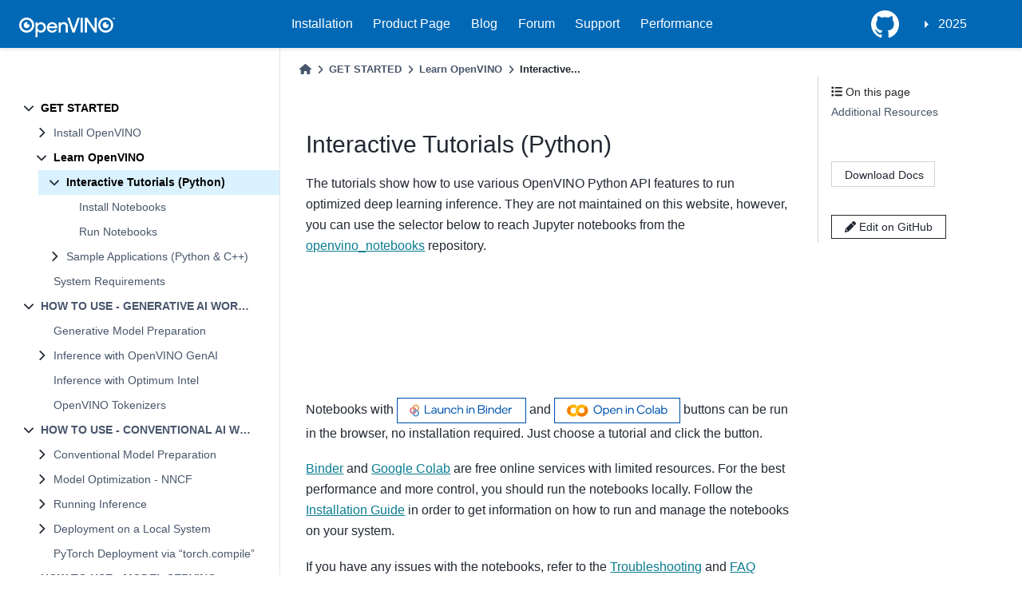

--- FILE ---
content_type: text/html
request_url: https://docs.openvino.ai/2025/get-started/learn-openvino/interactive-tutorials-python.html
body_size: 52981
content:

<!DOCTYPE html>


<html lang="en" data-theme="light">

  <head>
    <meta charset="utf-8" />
    <meta name="viewport" content="width=device-width, initial-scale=1.0" /><meta name="viewport" content="width=device-width, initial-scale=1" />
<meta content="Run Python tutorials on Jupyter notebooks to learn how to use OpenVINO™ toolkit for optimized deep learning inference." name="description" />

    <title>Interactive Tutorials (Python) &#8212; OpenVINO™  documentation</title>

  
  
  
  <script type="module" src="https://static.cloud.coveo.com/atomic/v3/atomic.esm.js"></script>
  <script data-cfasync="false">
    // document.documentElement.dataset.mode = localStorage.getItem("mode") || "light";
    document.documentElement.dataset.mode = localStorage.getItem("mode") || "light";
    document.documentElement.dataset.theme = localStorage.getItem("theme") || "light";
  </script>
  
  <!-- Loaded before other Sphinx assets -->
  <link href="../../_static/styles/theme.css?digest=5b4479735964841361fd" rel="stylesheet" />
<link href="../../_static/styles/bootstrap.css?digest=5b4479735964841361fd" rel="stylesheet" />
<link href="../../_static/styles/pydata-sphinx-theme.css?digest=5b4479735964841361fd" rel="stylesheet" />

  
  <link href="../../_static/vendor/fontawesome/6.1.2/css/all.min.css?digest=5b4479735964841361fd" rel="stylesheet" />
  <link rel="preload" as="font" type="font/woff2" crossorigin href="../../_static/vendor/fontawesome/6.1.2/webfonts/fa-solid-900.woff2" />
<link rel="preload" as="font" type="font/woff2" crossorigin href="../../_static/vendor/fontawesome/6.1.2/webfonts/fa-brands-400.woff2" />
<link rel="preload" as="font" type="font/woff2" crossorigin href="../../_static/vendor/fontawesome/6.1.2/webfonts/fa-regular-400.woff2" />

    <link rel="stylesheet" type="text/css" href="../../_static/pygments.css?v=8f2a1f02" />
    <link rel="stylesheet" type="text/css" href="../../_static/tabs.css?v=4c969af8" />
    <link rel="stylesheet" type="text/css" href="../../_static/copybutton.css?v=76b2166b" />
    <link rel="stylesheet" type="text/css" href="../../_static/sphinx-design.min.css?v=95c83b7e" />
    <link rel="stylesheet" type="text/css" href="../../_static/css/openvino_sphinx_theme.css?v=f6dae89c" />
    <link rel="stylesheet" type="text/css" href="../../_static/css/button.css?v=20b90415" />
    <link rel="stylesheet" type="text/css" href="../../_static/css/input.css?v=20c0557d" />
    <link rel="stylesheet" type="text/css" href="../../_static/css/textfield.css?v=4b73f43a" />
    <link rel="stylesheet" type="text/css" href="../../_static/css/tabs.css?v=1c3cdf61" />
    <link rel="stylesheet" type="text/css" href="https://cdn.jsdelivr.net/npm/@splidejs/splide@4.1.4/dist/css/splide.min.css" />
  
  <!-- Pre-loaded scripts that we'll load fully later -->
  <link rel="preload" as="script" href="../../_static/scripts/bootstrap.js?digest=5b4479735964841361fd" />
<link rel="preload" as="script" href="../../_static/scripts/pydata-sphinx-theme.js?digest=5b4479735964841361fd" />
  <script src="../../_static/vendor/fontawesome/6.1.2/js/all.min.js?digest=5b4479735964841361fd"></script>

<link href="https://cdn.jsdelivr.net/npm/@splidejs/splide@4.1.4/dist/css/splide.min.css" rel="stylesheet">
<script src="https://cdn.jsdelivr.net/npm/@splidejs/splide@4.1.4/dist/js/splide.min.js"></script>
<script type="module" src="https://static.cloud.coveo.com/atomic/v3/atomic.esm.js"></script> 
<link rel="stylesheet" href="https://static.cloud.coveo.com/atomic/v3/themes/coveo.css">
<link rel="stylesheet" href="../../_static/css/viewer.min.css" type="text/css" />
<link rel="stylesheet" href="../../_static/css/custom.css" type="text/css" />
<link rel="stylesheet" href="../../_static/css/banner.css" type="text/css" />
<link rel="stylesheet" href="../../_static/css/openVinoDataTables.css" type="text/css" />
<link href="https://cdn.datatables.net/v/dt/jq-3.7.0/dt-2.0.8/b-3.0.2/b-colvis-3.0.2/b-print-3.0.2/datatables.min.css" rel="stylesheet">
<link rel="stylesheet" href="../../_static/css/coveo_custom.css" type="text/css" />
<script src="https://cdn.jsdelivr.net/npm/chart.js@4.4.7/dist/chart.umd.min.js"></script>
<script src="https://cdnjs.cloudflare.com/ajax/libs/PapaParse/5.3.1/papaparse.min.js"></script>
<script src="../../_static/js/viewer.min.js"></script>
<script src="/assets/versions_raw.js"></script>

    <script src="../../_static/documentation_options.js?v=7f41d439"></script>
    <script src="../../_static/doctools.js?v=9bcbadda"></script>
    <script src="../../_static/sphinx_highlight.js?v=dc90522c"></script>
    <script src="../../_static/tabs.js?v=3ee01567"></script>
    <script src="../../_static/clipboard.min.js?v=a7894cd8"></script>
    <script src="../../_static/copybutton.js?v=f281be69"></script>
    <script src="../../_static/design-tabs.js?v=f930bc37"></script>
    <script>DOCUMENTATION_OPTIONS.pagename = 'get-started/learn-openvino/interactive-tutorials-python';</script>
    <script src="https://ajax.googleapis.com/ajax/libs/jquery/3.5.1/jquery.min.js"></script>
    <script src="../../_static/js/openvino_sphinx_theme.js?v=39d13722"></script>
    <script src="../../_static/js/splide.min.js?v=c97f5303"></script>
    <script src="../../_static/js/sortable_tables.js?v=a883ff38"></script>
    <script src="../../_static/js/graphs.js?v=9860d3a8"></script>
    <script src="../../_static/js/gsearch.js?v=ab74e274"></script>
    <script src="../../_static/js/hide_banner.js?v=bf18a656"></script>
    <script src="../../_static/js/open_sidebar.js?v=77b961d0"></script>
    <script src="../../_static/js/papaparse.min.js?v=b1a84117"></script>
    <script src="../../_static/js/viewer.min.js?v=fd957d15"></script>
    <script src="../../_static/js/custom.js?v=36e6b15e"></script>
    <script src="../../_static/js/modern.js?v=7f96170a"></script>
    <link rel="icon" href="../../_static/favicon.ico"/>
    <link rel="index" title="Index" href="../../genindex.html" />
    <link rel="search" title="Search" href="../../search.html" />
    <link rel="next" title="Install Notebooks" href="interactive-tutorials-python/notebooks-installation.html" />
    <link rel="prev" title="Learn OpenVINO" href="../learn-openvino.html" />
  <meta name="viewport" content="width=device-width, initial-scale=1"/>
  <meta name="docsearch:language" content="en"/>
  </head>
  
  
  <body data-bs-spy="scroll" data-bs-target=".bd-toc-nav" data-offset="180" data-bs-root-margin="0px 0px -60%" data-default-mode="light">

  
  
  <a class="skip-link" href="#main-content">Skip to main content</a>
  
  <div id="pst-scroll-pixel-helper"></div>

  
  <button type="button" class="btn rounded-pill" id="pst-back-to-top">
    <i class="fa-solid fa-arrow-up"></i>
    Back to top
  </button>

  
  <input type="checkbox"
          class="sidebar-toggle"
          name="__primary"
          id="__primary"/>
  <label class="overlay overlay-primary" for="__primary"></label>
  
  <input type="checkbox"
          class="sidebar-toggle"
          name="__secondary"
          id="__secondary"/>
  <label class="overlay overlay-secondary" for="__secondary"></label>
  
  <div class="search-button__wrapper">
    <div class="search-button__overlay"></div>
    <div class="search-button__search-container">
<form class="bd-search d-flex align-items-center"
      action="../../search.html"
      method="get">
  <i class="fa-solid fa-magnifying-glass"></i>
  <input type="search"
         class="form-control"
         name="q"
         id="search-input"
         placeholder="Search the docs ..."
         aria-label="Search the docs ..."
         autocomplete="off"
         autocorrect="off"
         autocapitalize="off"
         spellcheck="false"/>
  <span class="search-button__kbd-shortcut"><kbd class="kbd-shortcut__modifier">Ctrl</kbd>+<kbd>K</kbd></span>
</form></div>
  </div>
  

    <nav class="bd-header navbar navbar-expand-lg bd-navbar">
<div class="bd-header__inner bd-page-width">
  <label class="sidebar-toggle primary-toggle" for="__primary">
    <span class="fa-solid fa-bars"></span>
  </label>
  
  
  <div class="col-lg-3 navbar-header-items__start">
    
      <div class="navbar-item">

  

<a class="navbar-brand logo" href="../../index.html">
  
  
  
  
  
    
    
    
    <img src="../../_static/logo.svg" class="logo__image only-light" alt="OpenVINO™  documentation - Home"/>
    <script>document.write(`<img src="../../_static/logo.svg" class="logo__image only-dark" alt="OpenVINO™  documentation - Home"/>`);</script>
  
  
</a></div>
    
  </div>
  
  <div class="col-lg-9 navbar-header-items">
    
    <div class="me-auto navbar-header-items__center">
      
        <div class="navbar-item"><nav class="navbar-nav">
  <p class="sidebar-header-items__title" role="heading" aria-level="1" aria-label="Site Navigation">
    Site Navigation
  </p>
  <ul class="bd-navbar-elements navbar-nav">
    <div id="navbar-center" class="mr-auto">
      <div class="navbar-center-item">
        <ul id="navbar-main-elements" class="navbar-nav">
          <li class="toctree-l1 nav-item">
            <a class="reference external nav-link" href="https://docs.openvino.ai/install">
              Installation
            </a>
          </li>

          <li class="toctree-l1 nav-item">
            <a class="reference external nav-link" href="https://www.intel.com/content/www/us/en/developer/tools/openvino-toolkit/overview.html">
              Product Page
            </a>
          </li>

          <li class="toctree-l1 nav-item">
            <a class="reference external nav-link" href="https://blog.openvino.ai/">
              Blog
            </a>
          </li>

          <li class="toctree-l1 nav-item">
            <a class="reference external nav-link"
              href="https://community.intel.com/t5/Intel-Distribution-of-OpenVINO/bd-p/distribution-openvino-toolkit">
              Forum
            </a>
          </li>

          <li class="toctree-l1 nav-item">
            <a class="reference external nav-link"
              href="https://www.intel.com/content/www/us/en/support/products/96066/software/development-software/openvino-toolkit.html">
              Support
            </a>
          </li>

          <li class="toctree-l1 nav-item">
            <a class="reference external nav-link"
              href="https://docs.openvino.ai/2025/about-openvino/performance-benchmarks.html">
              Performance
            </a>
          </li>

        </ul>
      </div>

    </div>
  </ul>
</nav></div>
      
    </div>
    
    
    <div class="navbar-header-items__end">
      
      
        <div class="navbar-item"><ul class="navbar-icon-links navbar-nav"
    aria-label="Icon Links">
        <li class="nav-item">
          
          
          
          
          
          
          
          
          <a href="https://github.com/openvinotoolkit/openvino" title="GitHub" class="nav-link" rel="noopener" target="_blank" data-bs-toggle="tooltip" data-bs-placement="bottom"><span><i class="fa-brands fa-square-github fa-lg" aria-hidden="true"></i></span>
            <span class="sr-only">GitHub</span></a>
        </li>
</ul></div>
      
        <div class="navbar-item">
<div class="dropdown sst-dropdown sst-dropdown-navbar">
  <button class="btn sst-btn dropdown-toggle" type="button" id="version-selector" data-toggle="dropdown" aria-haspopup="true" aria-expanded="false"></button>
  <div class="dropdown-menu" aria-labelledby="version-selector">
  </div>
</div></div>
      
    </div>
    
  </div>
  
  

  
    <label class="sidebar-toggle secondary-toggle" for="__secondary" tabindex="0">
      <span class="fa-solid fa-outdent"></span>
    </label>
  
</div>

    </nav>
  
<div id="info-banner" class="transition-banner"></div>
<script src="../../_static/js/hide_banner.js" id="hidebanner" data-url="../../_static/html/banner_data.json"></script>
<script src="https://cdn.datatables.net/v/dt/jq-3.7.0/dt-2.0.8/b-3.0.2/b-colvis-3.0.2/b-print-3.0.2/datatables.min.js"></script>
<script src="../../_static/js/openVinoDataTables.js"></script>

  <div class="bd-container">
    <div class="bd-container__inner bd-page-width">
      
      <div id="bd-sidebar" class="bd-sidebar-primary bd-sidebar">
        

  
  <div class="sidebar-header-items sidebar-primary__section">
    
    
      <div class="sidebar-header-items__center">
        
          <div class="navbar-item"><nav class="navbar-nav">
  <p class="sidebar-header-items__title" role="heading" aria-level="1" aria-label="Site Navigation">
    Site Navigation
  </p>
  <ul class="bd-navbar-elements navbar-nav">
    <div id="navbar-center" class="mr-auto">
      <div class="navbar-center-item">
        <ul id="navbar-main-elements" class="navbar-nav">
          <li class="toctree-l1 nav-item">
            <a class="reference external nav-link" href="https://docs.openvino.ai/install">
              Installation
            </a>
          </li>

          <li class="toctree-l1 nav-item">
            <a class="reference external nav-link" href="https://www.intel.com/content/www/us/en/developer/tools/openvino-toolkit/overview.html">
              Product Page
            </a>
          </li>

          <li class="toctree-l1 nav-item">
            <a class="reference external nav-link" href="https://blog.openvino.ai/">
              Blog
            </a>
          </li>

          <li class="toctree-l1 nav-item">
            <a class="reference external nav-link"
              href="https://community.intel.com/t5/Intel-Distribution-of-OpenVINO/bd-p/distribution-openvino-toolkit">
              Forum
            </a>
          </li>

          <li class="toctree-l1 nav-item">
            <a class="reference external nav-link"
              href="https://www.intel.com/content/www/us/en/support/products/96066/software/development-software/openvino-toolkit.html">
              Support
            </a>
          </li>

          <li class="toctree-l1 nav-item">
            <a class="reference external nav-link"
              href="https://docs.openvino.ai/2025/about-openvino/performance-benchmarks.html">
              Performance
            </a>
          </li>

        </ul>
      </div>

    </div>
  </ul>
</nav></div>
        
      </div>
    
    
    
      <div class="sidebar-header-items__end">
        
          <div class="navbar-item"><ul class="navbar-icon-links navbar-nav"
    aria-label="Icon Links">
        <li class="nav-item">
          
          
          
          
          
          
          
          
          <a href="https://github.com/openvinotoolkit/openvino" title="GitHub" class="nav-link" rel="noopener" target="_blank" data-bs-toggle="tooltip" data-bs-placement="bottom"><span><i class="fa-brands fa-square-github fa-lg" aria-hidden="true"></i></span>
            <span class="sr-only">GitHub</span></a>
        </li>
</ul></div>
        
          <div class="navbar-item">
<div class="dropdown sst-dropdown sst-dropdown-navbar">
  <button class="btn sst-btn dropdown-toggle" type="button" id="version-selector" data-toggle="dropdown" aria-haspopup="true" aria-expanded="false"></button>
  <div class="dropdown-menu" aria-labelledby="version-selector">
  </div>
</div></div>
        
      </div>
    
  </div>
  
    <div class="sidebar-primary-items__start sidebar-primary__section">
        <div class="sidebar-primary-item"><div>
<atomic-search-interface id="sa-search">
  <atomic-search-box redirection-url="search.html">
  </atomic-search-box>
</atomic-search-interface>
</div></div>
        <div class="sidebar-primary-item">
<nav class="bd-docs-nav bd-links"
     aria-label="Section Navigation">
  <p class="bd-links__title" role="heading" aria-level="1">Section Navigation</p>
  <div class="bd-toc-item navbar-nav"><ul class="current nav bd-sidenav">
<li class="toctree-l1 current active has-children"><a class="reference internal" href="../../get-started.html">GET STARTED</a><input checked class="toctree-checkbox" id="toctree-checkbox-1" name="toctree-checkbox-1" type="checkbox"/><label class="toctree-toggle" for="toctree-checkbox-1"><i class="fa-solid fa-chevron-down"></i></label><ul class="current">
<li class="toctree-l2 has-children"><a class="reference internal" href="../install-openvino.html">Install OpenVINO</a><input class="toctree-checkbox" id="toctree-checkbox-2" name="toctree-checkbox-2" type="checkbox"/><label class="toctree-toggle" for="toctree-checkbox-2"><i class="fa-solid fa-chevron-down"></i></label><ul>
<li class="toctree-l3"><a class="reference internal" href="../install-openvino/install-openvino-genai.html">OpenVINO GenAI</a></li>
<li class="toctree-l3 has-children"><a class="reference internal" href="../install-openvino/install-openvino-linux.html">OpenVINO Runtime on Linux</a><input class="toctree-checkbox" id="toctree-checkbox-3" name="toctree-checkbox-3" type="checkbox"/><label class="toctree-toggle" for="toctree-checkbox-3"><i class="fa-solid fa-chevron-down"></i></label><ul>
<li class="toctree-l4"><a class="reference internal" href="../install-openvino/install-openvino-archive-linux.html">Use Archive</a></li>
<li class="toctree-l4"><a class="reference internal" href="../install-openvino/install-openvino-pip.html">Use PyPI</a></li>
<li class="toctree-l4"><a class="reference internal" href="../install-openvino/install-openvino-apt.html">Use APT</a></li>
<li class="toctree-l4"><a class="reference internal" href="../install-openvino/install-openvino-yum.html">Use YUM</a></li>
<li class="toctree-l4"><a class="reference internal" href="../install-openvino/install-openvino-zypper.html">Use ZYPPER</a></li>
<li class="toctree-l4"><a class="reference internal" href="../install-openvino/install-openvino-conda.html">Use Conda Forge</a></li>
<li class="toctree-l4"><a class="reference internal" href="../install-openvino/install-openvino-vcpkg.html">Use vcpkg</a></li>
<li class="toctree-l4"><a class="reference internal" href="../install-openvino/install-openvino-brew.html">Use Homebrew</a></li>
<li class="toctree-l4"><a class="reference internal" href="../install-openvino/install-openvino-docker-linux.html">Use Docker</a></li>
<li class="toctree-l4"><a class="reference internal" href="../install-openvino/install-openvino-conan.html">Use Conan</a></li>
<li class="toctree-l4"><a class="reference internal" href="../install-openvino/install-openvino-npm.html">Use npm</a></li>
</ul>
</li>
<li class="toctree-l3 has-children"><a class="reference internal" href="../install-openvino/install-openvino-windows.html">OpenVINO Runtime on Windows</a><input class="toctree-checkbox" id="toctree-checkbox-4" name="toctree-checkbox-4" type="checkbox"/><label class="toctree-toggle" for="toctree-checkbox-4"><i class="fa-solid fa-chevron-down"></i></label><ul>
<li class="toctree-l4"><a class="reference internal" href="../install-openvino/install-openvino-archive-windows.html">Use Archive</a></li>
<li class="toctree-l4"><a class="reference internal" href="../install-openvino/install-openvino-pip.html">Use PyPI</a></li>
<li class="toctree-l4"><a class="reference internal" href="../install-openvino/install-openvino-conda.html">Use Conda Forge</a></li>
<li class="toctree-l4"><a class="reference internal" href="../install-openvino/install-openvino-vcpkg.html">Use vcpkg</a></li>
<li class="toctree-l4"><a class="reference internal" href="../install-openvino/install-openvino-docker-linux.html">Use Docker</a></li>
<li class="toctree-l4"><a class="reference internal" href="../install-openvino/install-openvino-conan.html">Use Conan</a></li>
<li class="toctree-l4"><a class="reference internal" href="../install-openvino/install-openvino-npm.html">Use npm</a></li>
</ul>
</li>
<li class="toctree-l3 has-children"><a class="reference internal" href="../install-openvino/install-openvino-macos.html">OpenVINO Runtime on macOS</a><input class="toctree-checkbox" id="toctree-checkbox-5" name="toctree-checkbox-5" type="checkbox"/><label class="toctree-toggle" for="toctree-checkbox-5"><i class="fa-solid fa-chevron-down"></i></label><ul>
<li class="toctree-l4"><a class="reference internal" href="../install-openvino/install-openvino-archive-macos.html">Use Archive</a></li>
<li class="toctree-l4"><a class="reference internal" href="../install-openvino/install-openvino-brew.html">Use Homebrew</a></li>
<li class="toctree-l4"><a class="reference internal" href="../install-openvino/install-openvino-pip.html">Use PyPI</a></li>
<li class="toctree-l4"><a class="reference internal" href="../install-openvino/install-openvino-conda.html">Use Conda Forge</a></li>
<li class="toctree-l4"><a class="reference internal" href="../install-openvino/install-openvino-vcpkg.html">Use vcpkg</a></li>
<li class="toctree-l4"><a class="reference internal" href="../install-openvino/install-openvino-conan.html">Use Conan</a></li>
<li class="toctree-l4"><a class="reference internal" href="../install-openvino/install-openvino-npm.html">Use npm</a></li>
</ul>
</li>
<li class="toctree-l3"><a class="reference internal" href="../install-openvino/install-openvino-yocto.html">Create an OpenVINO Yocto Image</a></li>
<li class="toctree-l3 has-children"><a class="reference internal" href="../install-openvino/configurations.html">Additional Hardware Setup and Troubleshooting</a><input class="toctree-checkbox" id="toctree-checkbox-6" name="toctree-checkbox-6" type="checkbox"/><label class="toctree-toggle" for="toctree-checkbox-6"><i class="fa-solid fa-chevron-down"></i></label><ul>
<li class="toctree-l4"><a class="reference internal" href="../install-openvino/configurations/configurations-intel-gpu.html">For GPU</a></li>
<li class="toctree-l4"><a class="reference internal" href="../install-openvino/configurations/configurations-intel-npu.html">For NPU</a></li>
<li class="toctree-l4"><a class="reference internal" href="../install-openvino/configurations/genai-dependencies.html">GenAI Dependencies</a></li>
<li class="toctree-l4"><a class="reference internal" href="../install-openvino/configurations/troubleshooting-install-config.html">Troubleshooting Guide for OpenVINO™ Installation &amp; Configuration</a></li>
</ul>
</li>
</ul>
</li>
<li class="toctree-l2 current active has-children"><a class="reference internal" href="../learn-openvino.html">Learn OpenVINO</a><input checked="" class="toctree-checkbox" id="toctree-checkbox-7" name="toctree-checkbox-7" type="checkbox"/><label class="toctree-toggle" for="toctree-checkbox-7"><i class="fa-solid fa-chevron-down"></i></label><ul class="current">
<li class="toctree-l3 current active has-children"><a class="current reference internal" href="#">Interactive Tutorials (Python)</a><input checked="" class="toctree-checkbox" id="toctree-checkbox-8" name="toctree-checkbox-8" type="checkbox"/><label class="toctree-toggle" for="toctree-checkbox-8"><i class="fa-solid fa-chevron-down"></i></label><ul>
<li class="toctree-l4"><a class="reference internal" href="interactive-tutorials-python/notebooks-installation.html">Install Notebooks</a></li>
<li class="toctree-l4"><a class="reference internal" href="interactive-tutorials-python/run-notebooks.html">Run Notebooks</a></li>
</ul>
</li>
<li class="toctree-l3 has-children"><a class="reference internal" href="openvino-samples.html">Sample Applications (Python &amp; C++)</a><input class="toctree-checkbox" id="toctree-checkbox-9" name="toctree-checkbox-9" type="checkbox"/><label class="toctree-toggle" for="toctree-checkbox-9"><i class="fa-solid fa-chevron-down"></i></label><ul>
<li class="toctree-l4"><a class="reference internal" href="openvino-samples/get-started-demos.html">Get Started with Samples</a></li>





<li class="toctree-l4"><a class="reference internal" href="openvino-samples/hello-classification.html">Hello Classification Sample</a></li>
<li class="toctree-l4"><a class="reference internal" href="openvino-samples/hello-nv12-input-classification.html">Hello NV12 Input Classification Sample</a></li>
<li class="toctree-l4"><a class="reference internal" href="openvino-samples/hello-query-device.html">Hello Query Device Sample</a></li>
<li class="toctree-l4"><a class="reference internal" href="openvino-samples/hello-reshape-ssd.html">Hello Reshape SSD Sample</a></li>
<li class="toctree-l4"><a class="reference internal" href="openvino-samples/image-classification-async.html">Image Classification Async Sample</a></li>
<li class="toctree-l4"><a class="reference internal" href="openvino-samples/model-creation.html">Model Creation Sample</a></li>
<li class="toctree-l4"><a class="reference internal" href="openvino-samples/sync-benchmark.html">Sync Benchmark Sample</a></li>
<li class="toctree-l4"><a class="reference internal" href="openvino-samples/throughput-benchmark.html">Throughput Benchmark Sample</a></li>
<li class="toctree-l4"><a class="reference internal" href="openvino-samples/bert-benchmark.html">Bert Benchmark Python Sample</a></li>
<li class="toctree-l4"><a class="reference internal" href="openvino-samples/benchmark-tool.html">Benchmark Tool</a></li>
</ul>
</li>
</ul>
</li>
<li class="toctree-l2"><a class="reference internal" href="../../about-openvino/release-notes-openvino/system-requirements.html">System Requirements</a></li>
</ul>
</li>

<li class="toctree-l1 has-children"><a class="reference internal" href="../../openvino-workflow-generative.html">HOW TO USE - GENERATIVE AI WORKFLOW</a><input checked class="toctree-checkbox" id="toctree-checkbox-10" name="toctree-checkbox-10" type="checkbox"/><label class="toctree-toggle" for="toctree-checkbox-10"><i class="fa-solid fa-chevron-down"></i></label><ul>
<li class="toctree-l2"><a class="reference internal" href="../../openvino-workflow-generative/genai-model-preparation.html">Generative Model Preparation</a></li>
<li class="toctree-l2 has-children"><a class="reference internal" href="../../openvino-workflow-generative/inference-with-genai.html">Inference with OpenVINO GenAI</a><input class="toctree-checkbox" id="toctree-checkbox-11" name="toctree-checkbox-11" type="checkbox"/><label class="toctree-toggle" for="toctree-checkbox-11"><i class="fa-solid fa-chevron-down"></i></label><ul>
<li class="toctree-l3"><a class="reference internal" href="../../openvino-workflow-generative/inference-with-genai/inference-with-genai-on-npu.html">NPU with OpenVINO GenAI</a></li>
</ul>
</li>
<li class="toctree-l2"><a class="reference internal" href="../../openvino-workflow-generative/inference-with-optimum-intel.html">Inference with Optimum Intel</a></li>
<li class="toctree-l2"><a class="reference internal" href="../../openvino-workflow-generative/ov-tokenizers.html">OpenVINO Tokenizers</a></li>
</ul>
</li>
<li class="toctree-l1 has-children"><a class="reference internal" href="../../openvino-workflow.html">HOW TO USE - CONVENTIONAL AI WORKFLOW</a><input checked class="toctree-checkbox" id="toctree-checkbox-12" name="toctree-checkbox-12" type="checkbox"/><label class="toctree-toggle" for="toctree-checkbox-12"><i class="fa-solid fa-chevron-down"></i></label><ul>
<li class="toctree-l2 has-children"><a class="reference internal" href="../../openvino-workflow/model-preparation.html">Conventional Model Preparation</a><input class="toctree-checkbox" id="toctree-checkbox-13" name="toctree-checkbox-13" type="checkbox"/><label class="toctree-toggle" for="toctree-checkbox-13"><i class="fa-solid fa-chevron-down"></i></label><ul>
<li class="toctree-l3 has-children"><a class="reference internal" href="../../openvino-workflow/model-preparation/convert-model-to-ir.html">Convert to OpenVINO Model</a><input class="toctree-checkbox" id="toctree-checkbox-14" name="toctree-checkbox-14" type="checkbox"/><label class="toctree-toggle" for="toctree-checkbox-14"><i class="fa-solid fa-chevron-down"></i></label><ul>
<li class="toctree-l4"><a class="reference internal" href="../../openvino-workflow/model-preparation/convert-model-pytorch.html">Convert from PyTorch</a></li>
<li class="toctree-l4"><a class="reference internal" href="../../openvino-workflow/model-preparation/convert-model-tensorflow.html">Convert from TensorFlow</a></li>
<li class="toctree-l4"><a class="reference internal" href="../../openvino-workflow/model-preparation/convert-model-onnx.html">Convert from ONNX</a></li>
<li class="toctree-l4"><a class="reference internal" href="../../openvino-workflow/model-preparation/convert-model-tensorflow-lite.html">Convert from TensorFlow Lite</a></li>
<li class="toctree-l4"><a class="reference internal" href="../../openvino-workflow/model-preparation/convert-model-paddle.html">Convert from PaddlePaddle</a></li>
<li class="toctree-l4"><a class="reference internal" href="../../openvino-workflow/model-preparation/convert-model-jax.html">Convert from JAX/Flax</a></li>
<li class="toctree-l4"><a class="reference internal" href="../../openvino-workflow/model-preparation/convert-model-keras.html">Convert from Keras</a></li>
</ul>
</li>
<li class="toctree-l3"><a class="reference internal" href="../../openvino-workflow/model-preparation/conversion-parameters.html">Conversion Parameters</a></li>
<li class="toctree-l3"><a class="reference internal" href="../../openvino-workflow/model-preparation/setting-input-shapes.html">Setting Input Shapes</a></li>
</ul>
</li>
<li class="toctree-l2 has-children"><a class="reference internal" href="../../openvino-workflow/model-optimization.html">Model Optimization - NNCF</a><input class="toctree-checkbox" id="toctree-checkbox-15" name="toctree-checkbox-15" type="checkbox"/><label class="toctree-toggle" for="toctree-checkbox-15"><i class="fa-solid fa-chevron-down"></i></label><ul>
<li class="toctree-l3 has-children"><a class="reference internal" href="../../openvino-workflow/model-optimization-guide/weight-compression.html">LLM Weight Compression</a><input class="toctree-checkbox" id="toctree-checkbox-16" name="toctree-checkbox-16" type="checkbox"/><label class="toctree-toggle" for="toctree-checkbox-16"><i class="fa-solid fa-chevron-down"></i></label><ul>
<li class="toctree-l4"><a class="reference internal" href="../../openvino-workflow/model-optimization-guide/weight-compression/4-bit-weight-quantization.html">4-bit Weight Quantization</a></li>
<li class="toctree-l4"><a class="reference internal" href="../../openvino-workflow/model-optimization-guide/weight-compression/microscaling-quantization.html">Microscaling (MX) Quantization</a></li>
</ul>
</li>
<li class="toctree-l3 has-children"><a class="reference internal" href="../../openvino-workflow/model-optimization-guide/quantizing-models-post-training.html">Post-training Quantization</a><input class="toctree-checkbox" id="toctree-checkbox-17" name="toctree-checkbox-17" type="checkbox"/><label class="toctree-toggle" for="toctree-checkbox-17"><i class="fa-solid fa-chevron-down"></i></label><ul>
<li class="toctree-l4"><a class="reference internal" href="../../openvino-workflow/model-optimization-guide/quantizing-models-post-training/basic-quantization-flow.html">Basic Quantization Flow</a></li>
<li class="toctree-l4"><a class="reference internal" href="../../openvino-workflow/model-optimization-guide/quantizing-models-post-training/quantizing-with-accuracy-control.html">Quantizing with Accuracy Control</a></li>
</ul>
</li>
<li class="toctree-l3 has-children"><a class="reference internal" href="../../openvino-workflow/model-optimization-guide/compressing-models-during-training.html">Training-time Optimization</a><input class="toctree-checkbox" id="toctree-checkbox-18" name="toctree-checkbox-18" type="checkbox"/><label class="toctree-toggle" for="toctree-checkbox-18"><i class="fa-solid fa-chevron-down"></i></label><ul>
<li class="toctree-l4"><a class="reference internal" href="../../openvino-workflow/model-optimization-guide/compressing-models-during-training/quantization-aware-training.html">Quantization-aware Training (QAT)</a></li>
<li class="toctree-l4"><a class="reference internal" href="../../openvino-workflow/model-optimization-guide/compressing-models-during-training/filter-pruning.html">Filter Pruning of Convolutional Models</a></li>
</ul>
</li>
</ul>
</li>
<li class="toctree-l2 has-children"><a class="reference internal" href="../../openvino-workflow/running-inference.html">Running Inference</a><input class="toctree-checkbox" id="toctree-checkbox-19" name="toctree-checkbox-19" type="checkbox"/><label class="toctree-toggle" for="toctree-checkbox-19"><i class="fa-solid fa-chevron-down"></i></label><ul>
<li class="toctree-l3"><a class="reference internal" href="../../openvino-workflow/running-inference/model-representation.html">Model Representation in OpenVINO™ Runtime</a></li>
<li class="toctree-l3 has-children"><a class="reference internal" href="../../openvino-workflow/running-inference/model-input-output.html">Model Input/Output</a><input class="toctree-checkbox" id="toctree-checkbox-20" name="toctree-checkbox-20" type="checkbox"/><label class="toctree-toggle" for="toctree-checkbox-20"><i class="fa-solid fa-chevron-down"></i></label><ul>
<li class="toctree-l4"><a class="reference internal" href="../../openvino-workflow/running-inference/model-input-output/changing-input-shape.html">Changing Input Shapes</a></li>
<li class="toctree-l4 has-children"><a class="reference internal" href="../../openvino-workflow/running-inference/model-input-output/dynamic-shapes.html">Dynamic Shapes</a><input class="toctree-checkbox" id="toctree-checkbox-21" name="toctree-checkbox-21" type="checkbox"/><label class="toctree-toggle" for="toctree-checkbox-21"><i class="fa-solid fa-chevron-down"></i></label><ul>
<li class="toctree-l5"><a class="reference internal" href="../../openvino-workflow/running-inference/model-input-output/dynamic-shapes/openvino-without-dynamic-shapes-api.html">When Dynamic Shapes API is Not Applicable</a></li>
</ul>
</li>
<li class="toctree-l4"><a class="reference internal" href="../../openvino-workflow/running-inference/model-input-output/string-tensors.html">String Tensors</a></li>
</ul>
</li>
<li class="toctree-l3 has-children"><a class="reference internal" href="../../openvino-workflow/running-inference/inference-request.html">OpenVINO™ Inference Request</a><input class="toctree-checkbox" id="toctree-checkbox-22" name="toctree-checkbox-22" type="checkbox"/><label class="toctree-toggle" for="toctree-checkbox-22"><i class="fa-solid fa-chevron-down"></i></label><ul>
<li class="toctree-l4 has-children"><a class="reference internal" href="../../openvino-workflow/running-inference/inference-request/stateful-models.html">Stateful models and State API</a><input class="toctree-checkbox" id="toctree-checkbox-23" name="toctree-checkbox-23" type="checkbox"/><label class="toctree-toggle" for="toctree-checkbox-23"><i class="fa-solid fa-chevron-down"></i></label><ul>
<li class="toctree-l5"><a class="reference internal" href="../../openvino-workflow/running-inference/inference-request/stateful-models/obtaining-stateful-openvino-model.html">Obtaining a Stateful OpenVINO Model</a></li>
</ul>
</li>
<li class="toctree-l4"><a class="reference internal" href="../../openvino-workflow/running-inference/inference-request/python-api-exclusives.html">OpenVINO™ Python API Exclusives</a></li>
<li class="toctree-l4"><a class="reference internal" href="../../openvino-workflow/running-inference/inference-request/python-api-advanced-inference.html">OpenVINO™ Runtime Python API Advanced Inference</a></li>
</ul>
</li>
<li class="toctree-l3 has-children"><a class="reference internal" href="../../openvino-workflow/running-inference/inference-devices-and-modes.html">Inference Devices and Modes</a><input class="toctree-checkbox" id="toctree-checkbox-24" name="toctree-checkbox-24" type="checkbox"/><label class="toctree-toggle" for="toctree-checkbox-24"><i class="fa-solid fa-chevron-down"></i></label><ul>
<li class="toctree-l4 has-children"><a class="reference internal" href="../../openvino-workflow/running-inference/inference-devices-and-modes/cpu-device.html">CPU Device</a><input class="toctree-checkbox" id="toctree-checkbox-25" name="toctree-checkbox-25" type="checkbox"/><label class="toctree-toggle" for="toctree-checkbox-25"><i class="fa-solid fa-chevron-down"></i></label><ul>
<li class="toctree-l5"><a class="reference internal" href="../../openvino-workflow/running-inference/inference-devices-and-modes/cpu-device/performance-hint-and-thread-scheduling.html">Performance Hints and Thread Scheduling</a></li>
</ul>
</li>
<li class="toctree-l4 has-children"><a class="reference internal" href="../../openvino-workflow/running-inference/inference-devices-and-modes/gpu-device.html">GPU Device</a><input class="toctree-checkbox" id="toctree-checkbox-26" name="toctree-checkbox-26" type="checkbox"/><label class="toctree-toggle" for="toctree-checkbox-26"><i class="fa-solid fa-chevron-down"></i></label><ul>
<li class="toctree-l5"><a class="reference internal" href="../../openvino-workflow/running-inference/inference-devices-and-modes/gpu-device/remote-tensor-api-gpu-plugin.html">Remote Tensor API of GPU Plugin</a></li>
</ul>
</li>
<li class="toctree-l4 has-children"><a class="reference internal" href="../../openvino-workflow/running-inference/inference-devices-and-modes/npu-device.html">NPU Device</a><input class="toctree-checkbox" id="toctree-checkbox-27" name="toctree-checkbox-27" type="checkbox"/><label class="toctree-toggle" for="toctree-checkbox-27"><i class="fa-solid fa-chevron-down"></i></label><ul>
<li class="toctree-l5"><a class="reference internal" href="../../openvino-workflow/running-inference/inference-devices-and-modes/npu-device/remote-tensor-api-npu-plugin.html">Remote Tensor API of NPU Plugin</a></li>
<li class="toctree-l5"><a class="reference internal" href="../../openvino-workflow/running-inference/inference-devices-and-modes/npu-device/batching-on-npu-plugin.html">NPU Plugin Batching</a></li>
</ul>
</li>
<li class="toctree-l4 has-children"><a class="reference internal" href="../../openvino-workflow/running-inference/inference-devices-and-modes/auto-device-selection.html">Automatic Device Selection</a><input class="toctree-checkbox" id="toctree-checkbox-28" name="toctree-checkbox-28" type="checkbox"/><label class="toctree-toggle" for="toctree-checkbox-28"><i class="fa-solid fa-chevron-down"></i></label><ul>
<li class="toctree-l5"><a class="reference internal" href="../../openvino-workflow/running-inference/inference-devices-and-modes/auto-device-selection/debugging-auto-device.html">Debugging Auto-Device Plugin</a></li>
</ul>
</li>
<li class="toctree-l4"><a class="reference internal" href="../../openvino-workflow/running-inference/inference-devices-and-modes/hetero-execution.html">Heterogeneous Execution</a></li>
<li class="toctree-l4"><a class="reference internal" href="../../openvino-workflow/running-inference/inference-devices-and-modes/automatic-batching.html">Automatic Batching</a></li>
<li class="toctree-l4"><a class="reference internal" href="../../openvino-workflow/running-inference/inference-devices-and-modes/query-device-properties.html">Query Device Properties - Configuration</a></li>
</ul>
</li>
<li class="toctree-l3 has-children"><a class="reference internal" href="../../openvino-workflow/running-inference/optimize-inference.html">Optimize Inference</a><input class="toctree-checkbox" id="toctree-checkbox-29" name="toctree-checkbox-29" type="checkbox"/><label class="toctree-toggle" for="toctree-checkbox-29"><i class="fa-solid fa-chevron-down"></i></label><ul>
<li class="toctree-l4"><a class="reference internal" href="../../openvino-workflow/running-inference/optimize-inference/general-optimizations.html">General Optimizations</a></li>
<li class="toctree-l4"><a class="reference internal" href="../../openvino-workflow/running-inference/optimize-inference/high-level-performance-hints.html">High-level Performance Hints</a></li>
<li class="toctree-l4"><a class="reference internal" href="../../openvino-workflow/running-inference/optimize-inference/precision-control.html">Precision Control</a></li>
<li class="toctree-l4 has-children"><a class="reference internal" href="../../openvino-workflow/running-inference/optimize-inference/optimizing-latency.html">Optimizing for Latency</a><input class="toctree-checkbox" id="toctree-checkbox-30" name="toctree-checkbox-30" type="checkbox"/><label class="toctree-toggle" for="toctree-checkbox-30"><i class="fa-solid fa-chevron-down"></i></label><ul>
<li class="toctree-l5"><a class="reference internal" href="../../openvino-workflow/running-inference/optimize-inference/optimizing-latency/model-caching-overview.html">Model Caching Overview</a></li>
</ul>
</li>
<li class="toctree-l4 has-children"><a class="reference internal" href="../../openvino-workflow/running-inference/optimize-inference/optimizing-throughput.html">Optimizing for Throughput</a><input class="toctree-checkbox" id="toctree-checkbox-31" name="toctree-checkbox-31" type="checkbox"/><label class="toctree-toggle" for="toctree-checkbox-31"><i class="fa-solid fa-chevron-down"></i></label><ul>
<li class="toctree-l5"><a class="reference internal" href="../../openvino-workflow/running-inference/optimize-inference/optimizing-throughput/advanced_throughput_options.html">Advanced Throughput Options</a></li>
</ul>
</li>
<li class="toctree-l4 has-children"><a class="reference internal" href="../../openvino-workflow/running-inference/optimize-inference/optimize-preprocessing.html">Optimize Preprocessing</a><input class="toctree-checkbox" id="toctree-checkbox-32" name="toctree-checkbox-32" type="checkbox"/><label class="toctree-toggle" for="toctree-checkbox-32"><i class="fa-solid fa-chevron-down"></i></label><ul>
<li class="toctree-l5 has-children"><a class="reference internal" href="../../openvino-workflow/running-inference/optimize-inference/optimize-preprocessing/preprocessing-api-details.html">Preprocessing API - details</a><input class="toctree-checkbox" id="toctree-checkbox-33" name="toctree-checkbox-33" type="checkbox"/><label class="toctree-toggle" for="toctree-checkbox-33"><i class="fa-solid fa-chevron-down"></i></label><ul>
<li class="toctree-l6"><a class="reference internal" href="../../openvino-workflow/running-inference/optimize-inference/optimize-preprocessing/preprocessing-api-details/integrate-save-preprocessing-use-case.html">Use Case - Integrate and Save Preprocessing Steps Into IR</a></li>
</ul>
</li>
<li class="toctree-l5"><a class="reference internal" href="../../openvino-workflow/running-inference/optimize-inference/optimize-preprocessing/layout-api-overview.html">Layout API Overview</a></li>
<li class="toctree-l5"><a class="reference internal" href="../../openvino-workflow/running-inference/optimize-inference/optimize-preprocessing/torchvision-preprocessing-converter.html">Torchvision preprocessing converter</a></li>
</ul>
</li>
<li class="toctree-l4"><a class="reference internal" href="../../openvino-workflow/running-inference/optimize-inference/optimizing-low-level-implementation.html">Further Low-Level Implementation Details</a></li>
<li class="toctree-l4"><a class="reference internal" href="../../openvino-workflow/running-inference/optimize-inference/optimizing-memory-usage.html">Optimizing memory usage</a></li>
</ul>
</li>
</ul>
</li>
<li class="toctree-l2 has-children"><a class="reference internal" href="../../openvino-workflow/deployment-locally.html">Deployment on a Local System</a><input class="toctree-checkbox" id="toctree-checkbox-34" name="toctree-checkbox-34" type="checkbox"/><label class="toctree-toggle" for="toctree-checkbox-34"><i class="fa-solid fa-chevron-down"></i></label><ul>
<li class="toctree-l3"><a class="reference internal" href="../../openvino-workflow/deployment-locally/local-distribution-libraries.html">Local Distribution Libraries</a></li>
<li class="toctree-l3"><a class="reference internal" href="../../openvino-workflow/deployment-locally/optimial-binary-size-conditional-compilation.html">Optimize Binaries Size</a></li>
<li class="toctree-l3"><a class="reference internal" href="../../openvino-workflow/deployment-locally/integrate-openvino-with-ubuntu-snap.html">Integrate OpenVINO with Ubuntu Snap</a></li>
</ul>
</li>
<li class="toctree-l2"><a class="reference internal" href="../../openvino-workflow/torch-compile.html">PyTorch Deployment via “torch.compile”</a></li>
</ul>
</li>
<li class="toctree-l1 has-children"><a class="reference internal" href="../../model-server/ovms_what_is_openvino_model_server.html">HOW TO USE - MODEL SERVING</a><input checked class="toctree-checkbox" id="toctree-checkbox-35" name="toctree-checkbox-35" type="checkbox"/><label class="toctree-toggle" for="toctree-checkbox-35"><i class="fa-solid fa-chevron-down"></i></label><ul>
<li class="toctree-l2"><a class="reference internal" href="../../model-server/ovms_docs_quick_start_guide.html">QuickStart - classic models</a></li>
<li class="toctree-l2"><a class="reference internal" href="../../model-server/ovms_docs_llm_quickstart.html">QuickStart - LLM models</a></li>
<li class="toctree-l2 has-children"><a class="reference internal" href="../../model-server/ovms_docs_models_repository.html">Prepare a Model Repository</a><input class="toctree-checkbox" id="toctree-checkbox-36" name="toctree-checkbox-36" type="checkbox"/><label class="toctree-toggle" for="toctree-checkbox-36"><i class="fa-solid fa-chevron-down"></i></label><ul>
<li class="toctree-l3 has-children"><a class="reference internal" href="../../model-server/ovms_docs_models_repository_classic.html">Classic Models</a><input class="toctree-checkbox" id="toctree-checkbox-37" name="toctree-checkbox-37" type="checkbox"/><label class="toctree-toggle" for="toctree-checkbox-37"><i class="fa-solid fa-chevron-down"></i></label><ul>
<li class="toctree-l4"><a class="reference internal" href="../../model-server/ovms_docs_cloud_storage.html">Use Cloud Storage</a></li>
</ul>
</li>
<li class="toctree-l3"><a class="reference internal" href="../../model-server/ovms_docs_models_repository_graph.html">Graphs Repository</a></li>
<li class="toctree-l3 has-children"><a class="reference internal" href="../../model-server/ovms_docs_prepare_genai.html">Exporting GEN AI Models</a><input class="toctree-checkbox" id="toctree-checkbox-38" name="toctree-checkbox-38" type="checkbox"/><label class="toctree-toggle" for="toctree-checkbox-38"><i class="fa-solid fa-chevron-down"></i></label><ul>
<li class="toctree-l4"><a class="reference internal" href="../../model-server/ovms_docs_pull.html">OVMS Pull mode</a></li>
<li class="toctree-l4"><a class="reference internal" href="../../model-server/ovms_demos_common_export.html">Exporting models using script</a></li>
</ul>
</li>
</ul>
</li>
<li class="toctree-l2 has-children"><a class="reference internal" href="../../model-server/ovms_docs_deploying_server.html">Deploy Model Server</a><input class="toctree-checkbox" id="toctree-checkbox-39" name="toctree-checkbox-39" type="checkbox"/><label class="toctree-toggle" for="toctree-checkbox-39"><i class="fa-solid fa-chevron-down"></i></label><ul>
<li class="toctree-l3"><a class="reference internal" href="../../model-server/ovms_docs_deploying_server_docker.html">Deploying Model Server in Docker Container</a></li>
<li class="toctree-l3"><a class="reference internal" href="../../model-server/ovms_docs_deploying_server_baremetal.html">Deploying Model Server on Baremetal</a></li>



<li class="toctree-l3"><a class="reference internal" href="../../model-server/ovms_docs_deploying_server_service.html">OpenVINO Model Server as service on Windows</a></li>
<li class="toctree-l3"><a class="reference internal" href="../../model-server/ovms_docs_deploying_server_kubernetes.html">Deploying Model Server in Kubernetes</a></li>





<li class="toctree-l3"><a class="reference internal" href="../../model-server/ovms_docs_serving_model.html">Starting the Server</a></li>
<li class="toctree-l3"><a class="reference internal" href="../../model-server/ovms_docs_parameters.html">Model Server Parameters</a></li>
<li class="toctree-l3"><a class="reference internal" href="../../model-server/ovms_docs_target_devices.html">Using AI Accelerators</a></li>
<li class="toctree-l3"><a class="reference internal" href="../../model-server/ovms_docs_security.html">Security Considerations</a></li>
</ul>
</li>
<li class="toctree-l2 has-children"><a class="reference internal" href="../../model-server/ovms_docs_server_app.html">Write a Client Application</a><input class="toctree-checkbox" id="toctree-checkbox-40" name="toctree-checkbox-40" type="checkbox"/><label class="toctree-toggle" for="toctree-checkbox-40"><i class="fa-solid fa-chevron-down"></i></label><ul>
<li class="toctree-l3 has-children"><a class="reference internal" href="../../model-server/ovms_docs_clients_genai.html">Generative AI Use Cases</a><input class="toctree-checkbox" id="toctree-checkbox-41" name="toctree-checkbox-41" type="checkbox"/><label class="toctree-toggle" for="toctree-checkbox-41"><i class="fa-solid fa-chevron-down"></i></label><ul>
<li class="toctree-l4"><a class="reference internal" href="../../model-server/ovms_docs_rest_api_chat.html">Chat completion API</a></li>
<li class="toctree-l4"><a class="reference internal" href="../../model-server/ovms_docs_rest_api_completion.html">Completions API</a></li>
<li class="toctree-l4"><a class="reference internal" href="../../model-server/ovms_docs_rest_api_embeddings.html">Embeddings API</a></li>
<li class="toctree-l4"><a class="reference internal" href="../../model-server/ovms_docs_rest_api_rerank.html">Reranking API</a></li>
<li class="toctree-l4"><a class="reference internal" href="../../model-server/ovms_docs_rest_api_image_generation.html">Image generation API</a></li>
<li class="toctree-l4"><a class="reference internal" href="../../model-server/ovms_docs_rest_api_image_edit.html">Image generation API</a></li>
<li class="toctree-l4"><a class="reference internal" href="../../model-server/ovms_docs_rest_api_s2t.html">Speech to text API</a></li>
<li class="toctree-l4"><a class="reference internal" href="../../model-server/ovms_docs_rest_api_t2s.html">Text to speech API</a></li>
</ul>
</li>
<li class="toctree-l3 has-children"><a class="reference internal" href="../../model-server/ovms_docs_clients_tfs.html">TensorFlow Serving API</a><input class="toctree-checkbox" id="toctree-checkbox-42" name="toctree-checkbox-42" type="checkbox"/><label class="toctree-toggle" for="toctree-checkbox-42"><i class="fa-solid fa-chevron-down"></i></label><ul>
<li class="toctree-l4"><a class="reference internal" href="../../model-server/ovms_docs_grpc_api_tfs.html">gRPC API</a></li>
<li class="toctree-l4"><a class="reference internal" href="../../model-server/ovms_docs_rest_api_tfs.html">RESTful API</a></li>
<li class="toctree-l4"><a class="reference external" href="https://github.com/openvinotoolkit/model_server/blob/releases/2025/4/client/python/tensorflow-serving-api/samples/README.md">Examples</a></li>
</ul>
</li>
<li class="toctree-l3 has-children"><a class="reference internal" href="../../model-server/ovms_docs_clients_kfs.html">KServe API</a><input class="toctree-checkbox" id="toctree-checkbox-43" name="toctree-checkbox-43" type="checkbox"/><label class="toctree-toggle" for="toctree-checkbox-43"><i class="fa-solid fa-chevron-down"></i></label><ul>
<li class="toctree-l4"><a class="reference internal" href="../../model-server/ovms_docs_grpc_api_kfs.html">gRPC API</a></li>
<li class="toctree-l4"><a class="reference internal" href="../../model-server/ovms_docs_rest_api_kfs.html">RESTful API</a></li>
<li class="toctree-l4"><a class="reference external" href="https://github.com/openvinotoolkit/model_server/tree/releases/2025/4/client/python/kserve-api/samples">Examples</a></li>
</ul>
</li>
<li class="toctree-l3"><a class="reference internal" href="../../model-server/ovms_docs_c_api.html">OpenVINO Model Server C-API</a></li>
</ul>
</li>
<li class="toctree-l2 has-children"><a class="reference internal" href="../../model-server/ovms_docs_features.html">Model Server Features</a><input class="toctree-checkbox" id="toctree-checkbox-44" name="toctree-checkbox-44" type="checkbox"/><label class="toctree-toggle" for="toctree-checkbox-44"><i class="fa-solid fa-chevron-down"></i></label><ul>
<li class="toctree-l3"><a class="reference internal" href="../../model-server/ovms_docs_genai.html">GenAI Endpoints</a></li>
<li class="toctree-l3"><a class="reference internal" href="../../model-server/ovms_docs_mediapipe.html">Integration with mediapipe</a></li>
<li class="toctree-l3"><a class="reference internal" href="../../model-server/ovms_docs_streaming_endpoints.html">gRPC Streaming API</a></li>
<li class="toctree-l3"><a class="reference internal" href="../../model-server/ovms_docs_python_support_reference.html">Python Execution in OpenVINO Model Server</a></li>
<li class="toctree-l3 has-children"><a class="reference internal" href="../../model-server/ovms_docs_binary_input.html">Support for Binary Encoded Image Input Data</a><input class="toctree-checkbox" id="toctree-checkbox-45" name="toctree-checkbox-45" type="checkbox"/><label class="toctree-toggle" for="toctree-checkbox-45"><i class="fa-solid fa-chevron-down"></i></label><ul>
<li class="toctree-l4"><a class="reference internal" href="../../model-server/ovms_docs_binary_input_layout_and_shape.html">Input Shape and Layout Considerations</a></li>
<li class="toctree-l4"><a class="reference internal" href="../../model-server/ovms_docs_binary_input_tfs.html">Predict on Binary Inputs via TensorFlow Serving API</a></li>
<li class="toctree-l4"><a class="reference internal" href="../../model-server/ovms_docs_binary_input_kfs.html">Predict on Binary Inputs via KServe API</a></li>
<li class="toctree-l4"><a class="reference internal" href="../../model-server/ovms_docs_demo_tensorflow_conversion.html">Convert TensorFlow Models to Accept Binary Inputs</a></li>
</ul>
</li>
<li class="toctree-l3"><a class="reference internal" href="../../model-server/ovms_docs_text.html">Support for text data format</a></li>
<li class="toctree-l3"><a class="reference internal" href="../../model-server/ovms_docs_shape_batch_layout.html">Batch, Shape and Layout</a></li>
<li class="toctree-l3 has-children"><a class="reference internal" href="../../model-server/ovms_docs_dynamic_input.html">Dynamic Input Parameters</a><input class="toctree-checkbox" id="toctree-checkbox-46" name="toctree-checkbox-46" type="checkbox"/><label class="toctree-toggle" for="toctree-checkbox-46"><i class="fa-solid fa-chevron-down"></i></label><ul>
<li class="toctree-l4"><a class="reference internal" href="../../model-server/ovms_docs_dynamic_shape_dynamic_model.html">Dynamic Shape with dynamic IR/ONNX Model</a></li>
<li class="toctree-l4"><a class="reference internal" href="../../model-server/ovms_docs_dynamic_shape_binary_inputs.html">Dynamic Shape with Binary Inputs</a></li>
<li class="toctree-l4"><a class="reference internal" href="../../model-server/ovms_docs_dynamic_bs_auto_reload.html">Dynamic Batch Size with Automatic Model Reloading</a></li>
<li class="toctree-l4"><a class="reference internal" href="../../model-server/ovms_docs_dynamic_shape_auto_reload.html">Dynamic Shape with Automatic Model Reloading</a></li>
<li class="toctree-l4"><a class="reference internal" href="../../model-server/ovms_docs_dynamic_bs_demultiplexer.html">Dynamic batch size with OpenVINO™ Model Server Demultiplexer</a></li>
<li class="toctree-l4"><a class="reference internal" href="../../model-server/ovms_docs_dynamic_shape_custom_node.html">Dynamic Shape with a Custom Node</a></li>
</ul>
</li>
<li class="toctree-l3"><a class="reference internal" href="../../model-server/ovms_docs_online_config_changes.html">Online Configuration Updates</a></li>
<li class="toctree-l3"><a class="reference internal" href="../../model-server/ovms_docs_model_version_policy.html">Model Version Policy</a></li>
<li class="toctree-l3"><a class="reference internal" href="../../model-server/ovms_docs_metrics.html">Metrics</a></li>
<li class="toctree-l3"><a class="reference internal" href="../../model-server/ovms_docs_c_api.html">OpenVINO Model Server C-API</a></li>
<li class="toctree-l3 has-children"><a class="reference internal" href="../../model-server/ovms_docs_advanced.html">Advanced Features</a><input class="toctree-checkbox" id="toctree-checkbox-47" name="toctree-checkbox-47" type="checkbox"/><label class="toctree-toggle" for="toctree-checkbox-47"><i class="fa-solid fa-chevron-down"></i></label><ul>
<li class="toctree-l4"><a class="reference internal" href="../../model-server/ovms_sample_cpu_extension.html">CPU Extensions</a></li>
<li class="toctree-l4"><a class="reference internal" href="../../model-server/ovms_docs_model_cache.html">Model Cache</a></li>
<li class="toctree-l4"><a class="reference internal" href="../../model-server/ovms_docs_custom_loader.html">Custom Model Loader</a></li>


<li class="toctree-l4"><a class="reference internal" href="../../model-server/ovms_extras_nginx-mtls-auth-readme.html">Securing Model Server with NGINX</a></li>
</ul>
</li>
<li class="toctree-l3 has-children"><a class="reference internal" href="../../model-server/ovms_docs_legacy.html">Legacy features</a><input class="toctree-checkbox" id="toctree-checkbox-48" name="toctree-checkbox-48" type="checkbox"/><label class="toctree-toggle" for="toctree-checkbox-48"><i class="fa-solid fa-chevron-down"></i></label><ul>
<li class="toctree-l4"><a class="reference internal" href="../../model-server/ovms_docs_stateful_models.html">Serving Stateful Models</a></li>
<li class="toctree-l4 has-children"><a class="reference internal" href="../../model-server/ovms_docs_dag.html">Directed Acyclic Graph (DAG) Scheduler</a><input class="toctree-checkbox" id="toctree-checkbox-49" name="toctree-checkbox-49" type="checkbox"/><label class="toctree-toggle" for="toctree-checkbox-49"><i class="fa-solid fa-chevron-down"></i></label><ul>
<li class="toctree-l5"><a class="reference internal" href="../../model-server/ovms_docs_demultiplexing.html">Demultiplexing in DAG</a></li>
<li class="toctree-l5"><a class="reference internal" href="../../model-server/ovms_docs_custom_node_development.html">Custom Node Development Guide</a></li>
</ul>
</li>
</ul>
</li>
</ul>
</li>
<li class="toctree-l2"><a class="reference internal" href="../../model-server/ovms_docs_performance_tuning.html">Performance tuning</a></li>
<li class="toctree-l2 has-children"><a class="reference internal" href="../../model-server/ovms_docs_demos.html">Demos</a><input class="toctree-checkbox" id="toctree-checkbox-50" name="toctree-checkbox-50" type="checkbox"/><label class="toctree-toggle" for="toctree-checkbox-50"><i class="fa-solid fa-chevron-down"></i></label><ul>
<li class="toctree-l3"><a class="reference internal" href="../../model-server/ovms_demos_continuous_batching_agent.html">Agentic AI with OpenVINO Model Server</a></li>
<li class="toctree-l3"><a class="reference internal" href="../../model-server/ovms_demos_integration_with_open_webui.html">Demonstrating integration of Open WebUI with OpenVINO Model Server</a></li>
<li class="toctree-l3"><a class="reference internal" href="../../model-server/ovms_demos_rerank.html">How to serve Rerank models via Cohere API</a></li>
<li class="toctree-l3"><a class="reference internal" href="../../model-server/ovms_demos_embeddings.html">How to serve Embeddings models via OpenAI API</a></li>

<li class="toctree-l3 has-children"><a class="reference internal" href="../../model-server/ovms_demos_continuous_batching.html">How to serve LLM models with Continuous Batching via OpenAI API</a><input class="toctree-checkbox" id="toctree-checkbox-51" name="toctree-checkbox-51" type="checkbox"/><label class="toctree-toggle" for="toctree-checkbox-51"><i class="fa-solid fa-chevron-down"></i></label><ul>
<li class="toctree-l4"><a class="reference internal" href="../../model-server/ovms_demos_continuous_batching_accuracy.html">Testing LLM and VLM serving accuracy</a></li>
<li class="toctree-l4"><a class="reference internal" href="../../model-server/ovms_demos_continuous_batching_rag.html">RAG demo with OpenVINO Model Server</a></li>
<li class="toctree-l4"><a class="reference internal" href="../../model-server/ovms_demos_continuous_batching_scaling.html">Scaling on a dual CPU socket server and multi-GPU hosts</a></li>
<li class="toctree-l4"><a class="reference internal" href="../../model-server/ovms_demos_continuous_batching_speculative_decoding.html">How to serve LLM Models in Speculative Decoding Pipeline</a></li>
</ul>
</li>
<li class="toctree-l3"><a class="reference internal" href="../../model-server/ovms_demo_long_context.html">Long context optimizations for LLM models</a></li>
<li class="toctree-l3"><a class="reference internal" href="../../model-server/ovms_demos_continuous_batching_vlm.html">How to serve VLM models via OpenAI API</a></li>
<li class="toctree-l3"><a class="reference internal" href="../../model-server/ovms_demos_llm_npu.html">Text generation serving with NPU acceleration</a></li>
<li class="toctree-l3"><a class="reference internal" href="../../model-server/ovms_demos_vlm_npu.html">Serving for Text generation with Visual Language Models with NPU acceleration</a></li>
<li class="toctree-l3"><a class="reference internal" href="../../model-server/ovms_demos_code_completion_vsc.html">Visual Studio Code Local Assistant</a></li>

<li class="toctree-l3"><a class="reference internal" href="../../model-server/ovms_demos_image_generation.html">Image Generation with OpenAI API</a></li>
<li class="toctree-l3"><a class="reference internal" href="../../model-server/ovms_demo_clip_image_classification.html">CLIP image classification</a></li>
<li class="toctree-l3"><a class="reference internal" href="../../model-server/ovms_demo_age_gender_guide.html">Age and Gender Recognition via REST API</a></li>
<li class="toctree-l3"><a class="reference internal" href="../../model-server/ovms_demo_horizontal_text_detection.html">Horizontal Text Detection in Real-Time</a></li>
<li class="toctree-l3"><a class="reference internal" href="../../model-server/ovms_demo_optical_character_recognition.html">Optical Character Recognition with Directed Acyclic Graph</a></li>
<li class="toctree-l3"><a class="reference internal" href="../../model-server/ovms_demo_face_detection.html">Face Detection Demo</a></li>
<li class="toctree-l3"><a class="reference internal" href="../../model-server/ovms_demo_face_blur_pipeline.html">Face Blur Pipeline Demo with OVMS</a></li>
<li class="toctree-l3"><a class="reference internal" href="../../model-server/ovms_demo_capi_inference_demo.html">C API inference demo (C/C++)</a></li>

<li class="toctree-l3"><a class="reference internal" href="../../model-server/ovms_demo_single_face_analysis_pipeline.html">Single Face Analysis Pipeline Demo</a></li>
<li class="toctree-l3"><a class="reference internal" href="../../model-server/ovms_demo_multi_faces_analysis_pipeline.html">Multi Faces Analysis Pipeline Demo</a></li>
<li class="toctree-l3"><a class="reference internal" href="../../model-server/ovms_docs_demo_ensemble.html">Model Ensemble Pipeline Demo</a></li>
<li class="toctree-l3"><a class="reference internal" href="../../model-server/ovms_docs_demo_mediapipe_image_classification.html">MediaPipe Image Classification Demo</a></li>
<li class="toctree-l3"><a class="reference internal" href="../../model-server/ovms_docs_demo_mediapipe_multi_model.html">MediaPipe Multi Model Demo</a></li>
<li class="toctree-l3"><a class="reference internal" href="../../model-server/ovms_docs_demo_mediapipe_object_detection.html">MediaPipe Object Detection Demo</a></li>
<li class="toctree-l3"><a class="reference internal" href="../../model-server/ovms_docs_demo_mediapipe_holistic.html">MediaPipe Holistic Demo</a></li>
<li class="toctree-l3"><a class="reference internal" href="../../model-server/ovms_docs_demo_mediapipe_iris.html">MediaPipe Iris Demo</a></li>
<li class="toctree-l3 has-children"><a class="reference internal" href="../../model-server/ovms_docs_image_classification.html">Image Classification Demos</a><input class="toctree-checkbox" id="toctree-checkbox-52" name="toctree-checkbox-52" type="checkbox"/><label class="toctree-toggle" for="toctree-checkbox-52"><i class="fa-solid fa-chevron-down"></i></label><ul>
<li class="toctree-l4"><a class="reference internal" href="../../model-server/ovms_demo_image_classification.html">Image Classification Demo (Python)</a></li>
<li class="toctree-l4"><a class="reference internal" href="../../model-server/ovms_demo_image_classification_go.html">Image Classification Demo (Go)</a></li>
</ul>
</li>
<li class="toctree-l3"><a class="reference internal" href="../../model-server/ovms_demo_using_onnx_model.html">Prediction Example with an ONNX Model</a></li>
<li class="toctree-l3"><a class="reference internal" href="../../model-server/ovms_demo_tf_classification.html">Model Server demo with a direct import of TensorFlow model</a></li>
<li class="toctree-l3"><a class="reference internal" href="../../model-server/ovms_demo_person_vehicle_bike_detection.html">Person, vehicle, bike detection with multiple data sources</a></li>
<li class="toctree-l3"><a class="reference internal" href="../../model-server/ovms_demo_vehicle_analysis_pipeline.html">Vehicle Analysis Pipeline Demo</a></li>
<li class="toctree-l3"><a class="reference internal" href="../../model-server/ovms_demo_real_time_stream_analysis.html">Real Time Stream Analysis Demo</a></li>
<li class="toctree-l3"><a class="reference internal" href="../../model-server/ovms_demo_using_paddlepaddle_model.html">Classification Example with a PaddlePaddle Model</a></li>
<li class="toctree-l3"><a class="reference internal" href="../../model-server/ovms_demo_bert.html">BERT Question Answering Demo</a></li>
<li class="toctree-l3"><a class="reference internal" href="../../model-server/ovms_demo_universal-sentence-encoder.html">Using inputs data in string format with universal-sentence-encoder model</a></li>
<li class="toctree-l3 has-children"><a class="reference internal" href="../../model-server/ovms_demo_benchmark_client.html">Benchmark Client</a><input class="toctree-checkbox" id="toctree-checkbox-53" name="toctree-checkbox-53" type="checkbox"/><label class="toctree-toggle" for="toctree-checkbox-53"><i class="fa-solid fa-chevron-down"></i></label><ul>
<li class="toctree-l4"><a class="reference internal" href="../../model-server/ovms_demo_benchmark_app.html">Benchmark Client (Python)</a></li>
</ul>
</li>
<li class="toctree-l3"><a class="reference internal" href="../../model-server/ovms_string_output_model_demo.html">String output model demo</a></li>
<li class="toctree-l3"><a class="reference internal" href="../../model-server/ovms_demos_gguf.html">Loading GGUF models in OVMS</a></li>
<li class="toctree-l3"><a class="reference internal" href="../../model-server/ovms_demos_audio.html">How to serve audio models via OpenAI API</a></li>
</ul>
</li>
<li class="toctree-l2"><a class="reference internal" href="../../model-server/ovms_docs_troubleshooting.html">Troubleshooting</a></li>
</ul>
</li>
<li class="toctree-l1 has-children"><a class="reference internal" href="../../documentation.html">REFERENCE DOCUMENTATION</a><input checked class="toctree-checkbox" id="toctree-checkbox-54" name="toctree-checkbox-54" type="checkbox"/><label class="toctree-toggle" for="toctree-checkbox-54"><i class="fa-solid fa-chevron-down"></i></label><ul>
<li class="toctree-l2 has-children"><a class="reference internal" href="../../api/api_reference.html">API Reference</a><input class="toctree-checkbox" id="toctree-checkbox-55" name="toctree-checkbox-55" type="checkbox"/><label class="toctree-toggle" for="toctree-checkbox-55"><i class="fa-solid fa-chevron-down"></i></label><ul>
<li class="toctree-l3 has-children"><a class="reference internal" href="../../api/ie_python_api/api.html">OpenVINO Python API</a><input class="toctree-checkbox" id="toctree-checkbox-56" name="toctree-checkbox-56" type="checkbox"/><label class="toctree-toggle" for="toctree-checkbox-56"><i class="fa-solid fa-chevron-down"></i></label><ul>
<li class="toctree-l4 has-children"><a class="reference internal" href="../../api/ie_python_api/_autosummary/openvino.html">openvino</a><input class="toctree-checkbox" id="toctree-checkbox-57" name="toctree-checkbox-57" type="checkbox"/><label class="toctree-toggle" for="toctree-checkbox-57"><i class="fa-solid fa-chevron-down"></i></label><ul>
<li class="toctree-l5"><a class="reference internal" href="../../api/ie_python_api/_autosummary/openvino.compile_model.html">openvino.compile_model</a></li>
<li class="toctree-l5"><a class="reference internal" href="../../api/ie_python_api/_autosummary/openvino.convert_model.html">openvino.convert_model</a></li>
<li class="toctree-l5"><a class="reference internal" href="../../api/ie_python_api/_autosummary/openvino.get_batch.html">openvino.get_batch</a></li>
<li class="toctree-l5"><a class="reference internal" href="../../api/ie_python_api/_autosummary/openvino.get_version.html">openvino.get_version</a></li>
<li class="toctree-l5"><a class="reference internal" href="../../api/ie_python_api/_autosummary/openvino.save_model.html">openvino.save_model</a></li>
<li class="toctree-l5"><a class="reference internal" href="../../api/ie_python_api/_autosummary/openvino.serialize.html">openvino.serialize</a></li>
<li class="toctree-l5"><a class="reference internal" href="../../api/ie_python_api/_autosummary/openvino.set_batch.html">openvino.set_batch</a></li>
<li class="toctree-l5"><a class="reference internal" href="../../api/ie_python_api/_autosummary/openvino.shutdown.html">openvino.shutdown</a></li>
<li class="toctree-l5"><a class="reference internal" href="../../api/ie_python_api/_autosummary/openvino.tensor_from_file.html">openvino.tensor_from_file</a></li>
<li class="toctree-l5"><a class="reference internal" href="../../api/ie_python_api/_autosummary/openvino.AsyncInferQueue.html">openvino.AsyncInferQueue</a></li>
<li class="toctree-l5"><a class="reference internal" href="../../api/ie_python_api/_autosummary/openvino.AxisSet.html">openvino.AxisSet</a></li>
<li class="toctree-l5"><a class="reference internal" href="../../api/ie_python_api/_autosummary/openvino.AxisVector.html">openvino.AxisVector</a></li>
<li class="toctree-l5"><a class="reference internal" href="../../api/ie_python_api/_autosummary/openvino.CompiledModel.html">openvino.CompiledModel</a></li>
<li class="toctree-l5"><a class="reference internal" href="../../api/ie_python_api/_autosummary/openvino.ConstOutput.html">openvino.ConstOutput</a></li>
<li class="toctree-l5"><a class="reference internal" href="../../api/ie_python_api/_autosummary/openvino.Coordinate.html">openvino.Coordinate</a></li>
<li class="toctree-l5"><a class="reference internal" href="../../api/ie_python_api/_autosummary/openvino.CoordinateDiff.html">openvino.CoordinateDiff</a></li>
<li class="toctree-l5"><a class="reference internal" href="../../api/ie_python_api/_autosummary/openvino.Core.html">openvino.Core</a></li>
<li class="toctree-l5"><a class="reference internal" href="../../api/ie_python_api/_autosummary/openvino.Dimension.html">openvino.Dimension</a></li>
<li class="toctree-l5"><a class="reference internal" href="../../api/ie_python_api/_autosummary/openvino.DiscreteTypeInfo.html">openvino.DiscreteTypeInfo</a></li>
<li class="toctree-l5"><a class="reference internal" href="../../api/ie_python_api/_autosummary/openvino.Extension.html">openvino.Extension</a></li>
<li class="toctree-l5"><a class="reference internal" href="../../api/ie_python_api/_autosummary/openvino.InferRequest.html">openvino.InferRequest</a></li>
<li class="toctree-l5"><a class="reference internal" href="../../api/ie_python_api/_autosummary/openvino.Input.html">openvino.Input</a></li>
<li class="toctree-l5"><a class="reference internal" href="../../api/ie_python_api/_autosummary/openvino.Layout.html">openvino.Layout</a></li>
<li class="toctree-l5"><a class="reference internal" href="../../api/ie_python_api/_autosummary/openvino.LazyLoader.html">openvino.LazyLoader</a></li>
<li class="toctree-l5"><a class="reference internal" href="../../api/ie_python_api/_autosummary/openvino.Model.html">openvino.Model</a></li>
<li class="toctree-l5"><a class="reference internal" href="../../api/ie_python_api/_autosummary/openvino.Node.html">openvino.Node</a></li>
<li class="toctree-l5"><a class="reference internal" href="../../api/ie_python_api/_autosummary/openvino.OVAny.html">openvino.OVAny</a></li>
<li class="toctree-l5"><a class="reference internal" href="../../api/ie_python_api/_autosummary/openvino.Op.html">openvino.Op</a></li>
<li class="toctree-l5"><a class="reference internal" href="../../api/ie_python_api/_autosummary/openvino.OpExtension.html">openvino.OpExtension</a></li>
<li class="toctree-l5"><a class="reference internal" href="../../api/ie_python_api/_autosummary/openvino.Output.html">openvino.Output</a></li>
<li class="toctree-l5"><a class="reference internal" href="../../api/ie_python_api/_autosummary/openvino.PartialShape.html">openvino.PartialShape</a></li>
<li class="toctree-l5"><a class="reference internal" href="../../api/ie_python_api/_autosummary/openvino.ProfilingInfo.html">openvino.ProfilingInfo</a></li>
<li class="toctree-l5"><a class="reference internal" href="../../api/ie_python_api/_autosummary/openvino.RTMap.html">openvino.RTMap</a></li>
<li class="toctree-l5"><a class="reference internal" href="../../api/ie_python_api/_autosummary/openvino.RemoteContext.html">openvino.RemoteContext</a></li>
<li class="toctree-l5"><a class="reference internal" href="../../api/ie_python_api/_autosummary/openvino.RemoteTensor.html">openvino.RemoteTensor</a></li>
<li class="toctree-l5"><a class="reference internal" href="../../api/ie_python_api/_autosummary/openvino.Shape.html">openvino.Shape</a></li>
<li class="toctree-l5"><a class="reference internal" href="../../api/ie_python_api/_autosummary/openvino.Strides.html">openvino.Strides</a></li>
<li class="toctree-l5"><a class="reference internal" href="../../api/ie_python_api/_autosummary/openvino.Symbol.html">openvino.Symbol</a></li>
<li class="toctree-l5"><a class="reference internal" href="../../api/ie_python_api/_autosummary/openvino.Tensor.html">openvino.Tensor</a></li>
<li class="toctree-l5"><a class="reference internal" href="../../api/ie_python_api/_autosummary/openvino.TensorVector.html">openvino.TensorVector</a></li>
<li class="toctree-l5"><a class="reference internal" href="../../api/ie_python_api/_autosummary/openvino.Type.html">openvino.Type</a></li>
<li class="toctree-l5"><a class="reference internal" href="../../api/ie_python_api/_autosummary/openvino.VAContext.html">openvino.VAContext</a></li>
<li class="toctree-l5"><a class="reference internal" href="../../api/ie_python_api/_autosummary/openvino.VASurfaceTensor.html">openvino.VASurfaceTensor</a></li>
<li class="toctree-l5"><a class="reference internal" href="../../api/ie_python_api/_autosummary/openvino.Version.html">openvino.Version</a></li>
</ul>
</li>
<li class="toctree-l4"><a class="reference internal" href="../../api/ie_python_api/_autosummary/openvino.runtime.html">openvino.runtime</a></li>
<li class="toctree-l4 has-children"><a class="reference internal" href="../../api/ie_python_api/_autosummary/openvino.runtime.op.html">openvino.runtime.op</a><input class="toctree-checkbox" id="toctree-checkbox-58" name="toctree-checkbox-58" type="checkbox"/><label class="toctree-toggle" for="toctree-checkbox-58"><i class="fa-solid fa-chevron-down"></i></label><ul>
<li class="toctree-l5"><a class="reference internal" href="../../api/ie_python_api/_autosummary/openvino.runtime.op.Constant.html">openvino.runtime.op.Constant</a></li>
<li class="toctree-l5"><a class="reference internal" href="../../api/ie_python_api/_autosummary/openvino.runtime.op.Parameter.html">openvino.runtime.op.Parameter</a></li>
<li class="toctree-l5"><a class="reference internal" href="../../api/ie_python_api/_autosummary/openvino.runtime.op.Result.html">openvino.runtime.op.Result</a></li>
<li class="toctree-l5"><a class="reference internal" href="../../api/ie_python_api/_autosummary/openvino.runtime.op._PagedAttentionExtension.html">openvino.runtime.op._PagedAttentionExtension</a></li>
<li class="toctree-l5"><a class="reference internal" href="../../api/ie_python_api/_autosummary/openvino.runtime.op.assign.html">openvino.runtime.op.assign</a></li>
<li class="toctree-l5"><a class="reference internal" href="../../api/ie_python_api/_autosummary/openvino.runtime.op.if_op.html">openvino.runtime.op.if_op</a></li>
<li class="toctree-l5"><a class="reference internal" href="../../api/ie_python_api/_autosummary/openvino.runtime.op.loop.html">openvino.runtime.op.loop</a></li>
<li class="toctree-l5"><a class="reference internal" href="../../api/ie_python_api/_autosummary/openvino.runtime.op.read_value.html">openvino.runtime.op.read_value</a></li>
<li class="toctree-l5"><a class="reference internal" href="../../api/ie_python_api/_autosummary/openvino.runtime.op.tensor_iterator.html">openvino.runtime.op.tensor_iterator</a></li>
</ul>
</li>
<li class="toctree-l4 has-children"><a class="reference internal" href="../../api/ie_python_api/_autosummary/openvino.runtime.op.util.html">openvino.runtime.op.util</a><input class="toctree-checkbox" id="toctree-checkbox-59" name="toctree-checkbox-59" type="checkbox"/><label class="toctree-toggle" for="toctree-checkbox-59"><i class="fa-solid fa-chevron-down"></i></label><ul>
<li class="toctree-l5"><a class="reference internal" href="../../api/ie_python_api/_autosummary/openvino.runtime.op.util.ArithmeticReduction.html">openvino.runtime.op.util.ArithmeticReduction</a></li>
<li class="toctree-l5"><a class="reference internal" href="../../api/ie_python_api/_autosummary/openvino.runtime.op.util.BinaryElementwiseArithmetic.html">openvino.runtime.op.util.BinaryElementwiseArithmetic</a></li>
<li class="toctree-l5"><a class="reference internal" href="../../api/ie_python_api/_autosummary/openvino.runtime.op.util.BinaryElementwiseComparison.html">openvino.runtime.op.util.BinaryElementwiseComparison</a></li>
<li class="toctree-l5"><a class="reference internal" href="../../api/ie_python_api/_autosummary/openvino.runtime.op.util.BinaryElementwiseLogical.html">openvino.runtime.op.util.BinaryElementwiseLogical</a></li>
<li class="toctree-l5"><a class="reference internal" href="../../api/ie_python_api/_autosummary/openvino.runtime.op.util.BodyOutputDescription.html">openvino.runtime.op.util.BodyOutputDescription</a></li>
<li class="toctree-l5"><a class="reference internal" href="../../api/ie_python_api/_autosummary/openvino.runtime.op.util.ConcatOutputDescription.html">openvino.runtime.op.util.ConcatOutputDescription</a></li>
<li class="toctree-l5"><a class="reference internal" href="../../api/ie_python_api/_autosummary/openvino.runtime.op.util.IndexReduction.html">openvino.runtime.op.util.IndexReduction</a></li>
<li class="toctree-l5"><a class="reference internal" href="../../api/ie_python_api/_autosummary/openvino.runtime.op.util.InvariantInputDescription.html">openvino.runtime.op.util.InvariantInputDescription</a></li>
<li class="toctree-l5"><a class="reference internal" href="../../api/ie_python_api/_autosummary/openvino.runtime.op.util.MergedInputDescription.html">openvino.runtime.op.util.MergedInputDescription</a></li>
<li class="toctree-l5"><a class="reference internal" href="../../api/ie_python_api/_autosummary/openvino.runtime.op.util.SliceInputDescription.html">openvino.runtime.op.util.SliceInputDescription</a></li>
<li class="toctree-l5"><a class="reference internal" href="../../api/ie_python_api/_autosummary/openvino.runtime.op.util.UnaryElementwiseArithmetic.html">openvino.runtime.op.util.UnaryElementwiseArithmetic</a></li>
<li class="toctree-l5"><a class="reference internal" href="../../api/ie_python_api/_autosummary/openvino.runtime.op.util.Variable.html">openvino.runtime.op.util.Variable</a></li>
<li class="toctree-l5"><a class="reference internal" href="../../api/ie_python_api/_autosummary/openvino.runtime.op.util.VariableInfo.html">openvino.runtime.op.util.VariableInfo</a></li>
</ul>
</li>
<li class="toctree-l4 has-children"><a class="reference internal" href="../../api/ie_python_api/_autosummary/openvino.runtime.opset1.html">openvino.runtime.opset1</a><input class="toctree-checkbox" id="toctree-checkbox-60" name="toctree-checkbox-60" type="checkbox"/><label class="toctree-toggle" for="toctree-checkbox-60"><i class="fa-solid fa-chevron-down"></i></label><ul>
<li class="toctree-l5"><a class="reference internal" href="../../api/ie_python_api/_autosummary/openvino.runtime.opset1.abs.html">openvino.runtime.opset1.abs</a></li>
<li class="toctree-l5"><a class="reference internal" href="../../api/ie_python_api/_autosummary/openvino.runtime.opset1.absolute.html">openvino.runtime.opset1.absolute</a></li>
<li class="toctree-l5"><a class="reference internal" href="../../api/ie_python_api/_autosummary/openvino.runtime.opset1.acos.html">openvino.runtime.opset1.acos</a></li>
<li class="toctree-l5"><a class="reference internal" href="../../api/ie_python_api/_autosummary/openvino.runtime.opset1.add.html">openvino.runtime.opset1.add</a></li>
<li class="toctree-l5"><a class="reference internal" href="../../api/ie_python_api/_autosummary/openvino.runtime.opset1.asin.html">openvino.runtime.opset1.asin</a></li>
<li class="toctree-l5"><a class="reference internal" href="../../api/ie_python_api/_autosummary/openvino.runtime.opset1.atan.html">openvino.runtime.opset1.atan</a></li>
<li class="toctree-l5"><a class="reference internal" href="../../api/ie_python_api/_autosummary/openvino.runtime.opset1.avg_pool.html">openvino.runtime.opset1.avg_pool</a></li>
<li class="toctree-l5"><a class="reference internal" href="../../api/ie_python_api/_autosummary/openvino.runtime.opset1.batch_norm_inference.html">openvino.runtime.opset1.batch_norm_inference</a></li>
<li class="toctree-l5"><a class="reference internal" href="../../api/ie_python_api/_autosummary/openvino.runtime.opset1.binary_convolution.html">openvino.runtime.opset1.binary_convolution</a></li>
<li class="toctree-l5"><a class="reference internal" href="../../api/ie_python_api/_autosummary/openvino.runtime.opset1.broadcast.html">openvino.runtime.opset1.broadcast</a></li>
<li class="toctree-l5"><a class="reference internal" href="../../api/ie_python_api/_autosummary/openvino.runtime.opset1.ceil.html">openvino.runtime.opset1.ceil</a></li>
<li class="toctree-l5"><a class="reference internal" href="../../api/ie_python_api/_autosummary/openvino.runtime.opset1.ceiling.html">openvino.runtime.opset1.ceiling</a></li>
<li class="toctree-l5"><a class="reference internal" href="../../api/ie_python_api/_autosummary/openvino.runtime.opset1.clamp.html">openvino.runtime.opset1.clamp</a></li>
<li class="toctree-l5"><a class="reference internal" href="../../api/ie_python_api/_autosummary/openvino.runtime.opset1.concat.html">openvino.runtime.opset1.concat</a></li>
<li class="toctree-l5"><a class="reference internal" href="../../api/ie_python_api/_autosummary/openvino.runtime.opset1.constant.html">openvino.runtime.opset1.constant</a></li>
<li class="toctree-l5"><a class="reference internal" href="../../api/ie_python_api/_autosummary/openvino.runtime.opset1.convert.html">openvino.runtime.opset1.convert</a></li>
<li class="toctree-l5"><a class="reference internal" href="../../api/ie_python_api/_autosummary/openvino.runtime.opset1.convert_like.html">openvino.runtime.opset1.convert_like</a></li>
<li class="toctree-l5"><a class="reference internal" href="../../api/ie_python_api/_autosummary/openvino.runtime.opset1.convolution.html">openvino.runtime.opset1.convolution</a></li>
<li class="toctree-l5"><a class="reference internal" href="../../api/ie_python_api/_autosummary/openvino.runtime.opset1.convolution_backprop_data.html">openvino.runtime.opset1.convolution_backprop_data</a></li>
<li class="toctree-l5"><a class="reference internal" href="../../api/ie_python_api/_autosummary/openvino.runtime.opset1.cos.html">openvino.runtime.opset1.cos</a></li>
<li class="toctree-l5"><a class="reference internal" href="../../api/ie_python_api/_autosummary/openvino.runtime.opset1.cosh.html">openvino.runtime.opset1.cosh</a></li>
<li class="toctree-l5"><a class="reference internal" href="../../api/ie_python_api/_autosummary/openvino.runtime.opset1.ctc_greedy_decoder.html">openvino.runtime.opset1.ctc_greedy_decoder</a></li>
<li class="toctree-l5"><a class="reference internal" href="../../api/ie_python_api/_autosummary/openvino.runtime.opset1.deformable_convolution.html">openvino.runtime.opset1.deformable_convolution</a></li>
<li class="toctree-l5"><a class="reference internal" href="../../api/ie_python_api/_autosummary/openvino.runtime.opset1.deformable_psroi_pooling.html">openvino.runtime.opset1.deformable_psroi_pooling</a></li>
<li class="toctree-l5"><a class="reference internal" href="../../api/ie_python_api/_autosummary/openvino.runtime.opset1.depth_to_space.html">openvino.runtime.opset1.depth_to_space</a></li>
<li class="toctree-l5"><a class="reference internal" href="../../api/ie_python_api/_autosummary/openvino.runtime.opset1.detection_output.html">openvino.runtime.opset1.detection_output</a></li>
<li class="toctree-l5"><a class="reference internal" href="../../api/ie_python_api/_autosummary/openvino.runtime.opset1.divide.html">openvino.runtime.opset1.divide</a></li>
<li class="toctree-l5"><a class="reference internal" href="../../api/ie_python_api/_autosummary/openvino.runtime.opset1.elu.html">openvino.runtime.opset1.elu</a></li>
<li class="toctree-l5"><a class="reference internal" href="../../api/ie_python_api/_autosummary/openvino.runtime.opset1.equal.html">openvino.runtime.opset1.equal</a></li>
<li class="toctree-l5"><a class="reference internal" href="../../api/ie_python_api/_autosummary/openvino.runtime.opset1.erf.html">openvino.runtime.opset1.erf</a></li>
<li class="toctree-l5"><a class="reference internal" href="../../api/ie_python_api/_autosummary/openvino.runtime.opset1.exp.html">openvino.runtime.opset1.exp</a></li>
<li class="toctree-l5"><a class="reference internal" href="../../api/ie_python_api/_autosummary/openvino.runtime.opset1.fake_quantize.html">openvino.runtime.opset1.fake_quantize</a></li>
<li class="toctree-l5"><a class="reference internal" href="../../api/ie_python_api/_autosummary/openvino.runtime.opset1.floor.html">openvino.runtime.opset1.floor</a></li>
<li class="toctree-l5"><a class="reference internal" href="../../api/ie_python_api/_autosummary/openvino.runtime.opset1.floor_mod.html">openvino.runtime.opset1.floor_mod</a></li>
<li class="toctree-l5"><a class="reference internal" href="../../api/ie_python_api/_autosummary/openvino.runtime.opset1.gather.html">openvino.runtime.opset1.gather</a></li>
<li class="toctree-l5"><a class="reference internal" href="../../api/ie_python_api/_autosummary/openvino.runtime.opset1.gather_tree.html">openvino.runtime.opset1.gather_tree</a></li>
<li class="toctree-l5"><a class="reference internal" href="../../api/ie_python_api/_autosummary/openvino.runtime.opset1.greater.html">openvino.runtime.opset1.greater</a></li>
<li class="toctree-l5"><a class="reference internal" href="../../api/ie_python_api/_autosummary/openvino.runtime.opset1.greater_equal.html">openvino.runtime.opset1.greater_equal</a></li>
<li class="toctree-l5"><a class="reference internal" href="../../api/ie_python_api/_autosummary/openvino.runtime.opset1.grn.html">openvino.runtime.opset1.grn</a></li>
<li class="toctree-l5"><a class="reference internal" href="../../api/ie_python_api/_autosummary/openvino.runtime.opset1.group_convolution.html">openvino.runtime.opset1.group_convolution</a></li>
<li class="toctree-l5"><a class="reference internal" href="../../api/ie_python_api/_autosummary/openvino.runtime.opset1.group_convolution_backprop_data.html">openvino.runtime.opset1.group_convolution_backprop_data</a></li>
<li class="toctree-l5"><a class="reference internal" href="../../api/ie_python_api/_autosummary/openvino.runtime.opset1.hard_sigmoid.html">openvino.runtime.opset1.hard_sigmoid</a></li>
<li class="toctree-l5"><a class="reference internal" href="../../api/ie_python_api/_autosummary/openvino.runtime.opset1.interpolate.html">openvino.runtime.opset1.interpolate</a></li>
<li class="toctree-l5"><a class="reference internal" href="../../api/ie_python_api/_autosummary/openvino.runtime.opset1.less.html">openvino.runtime.opset1.less</a></li>
<li class="toctree-l5"><a class="reference internal" href="../../api/ie_python_api/_autosummary/openvino.runtime.opset1.less_equal.html">openvino.runtime.opset1.less_equal</a></li>
<li class="toctree-l5"><a class="reference internal" href="../../api/ie_python_api/_autosummary/openvino.runtime.opset1.log.html">openvino.runtime.opset1.log</a></li>
<li class="toctree-l5"><a class="reference internal" href="../../api/ie_python_api/_autosummary/openvino.runtime.opset1.logical_and.html">openvino.runtime.opset1.logical_and</a></li>
<li class="toctree-l5"><a class="reference internal" href="../../api/ie_python_api/_autosummary/openvino.runtime.opset1.logical_not.html">openvino.runtime.opset1.logical_not</a></li>
<li class="toctree-l5"><a class="reference internal" href="../../api/ie_python_api/_autosummary/openvino.runtime.opset1.logical_or.html">openvino.runtime.opset1.logical_or</a></li>
<li class="toctree-l5"><a class="reference internal" href="../../api/ie_python_api/_autosummary/openvino.runtime.opset1.logical_xor.html">openvino.runtime.opset1.logical_xor</a></li>
<li class="toctree-l5"><a class="reference internal" href="../../api/ie_python_api/_autosummary/openvino.runtime.opset1.lrn.html">openvino.runtime.opset1.lrn</a></li>
<li class="toctree-l5"><a class="reference internal" href="../../api/ie_python_api/_autosummary/openvino.runtime.opset1.lstm_cell.html">openvino.runtime.opset1.lstm_cell</a></li>
<li class="toctree-l5"><a class="reference internal" href="../../api/ie_python_api/_autosummary/openvino.runtime.opset1.matmul.html">openvino.runtime.opset1.matmul</a></li>
<li class="toctree-l5"><a class="reference internal" href="../../api/ie_python_api/_autosummary/openvino.runtime.opset1.max_pool.html">openvino.runtime.opset1.max_pool</a></li>
<li class="toctree-l5"><a class="reference internal" href="../../api/ie_python_api/_autosummary/openvino.runtime.opset1.maximum.html">openvino.runtime.opset1.maximum</a></li>
<li class="toctree-l5"><a class="reference internal" href="../../api/ie_python_api/_autosummary/openvino.runtime.opset1.minimum.html">openvino.runtime.opset1.minimum</a></li>
<li class="toctree-l5"><a class="reference internal" href="../../api/ie_python_api/_autosummary/openvino.runtime.opset1.mod.html">openvino.runtime.opset1.mod</a></li>
<li class="toctree-l5"><a class="reference internal" href="../../api/ie_python_api/_autosummary/openvino.runtime.opset1.multiply.html">openvino.runtime.opset1.multiply</a></li>
<li class="toctree-l5"><a class="reference internal" href="../../api/ie_python_api/_autosummary/openvino.runtime.opset1.negative.html">openvino.runtime.opset1.negative</a></li>
<li class="toctree-l5"><a class="reference internal" href="../../api/ie_python_api/_autosummary/openvino.runtime.opset1.non_max_suppression.html">openvino.runtime.opset1.non_max_suppression</a></li>
<li class="toctree-l5"><a class="reference internal" href="../../api/ie_python_api/_autosummary/openvino.runtime.opset1.normalize_l2.html">openvino.runtime.opset1.normalize_l2</a></li>
<li class="toctree-l5"><a class="reference internal" href="../../api/ie_python_api/_autosummary/openvino.runtime.opset1.not_equal.html">openvino.runtime.opset1.not_equal</a></li>
<li class="toctree-l5"><a class="reference internal" href="../../api/ie_python_api/_autosummary/openvino.runtime.opset1.one_hot.html">openvino.runtime.opset1.one_hot</a></li>
<li class="toctree-l5"><a class="reference internal" href="../../api/ie_python_api/_autosummary/openvino.runtime.opset1.pad.html">openvino.runtime.opset1.pad</a></li>
<li class="toctree-l5"><a class="reference internal" href="../../api/ie_python_api/_autosummary/openvino.runtime.opset1.parameter.html">openvino.runtime.opset1.parameter</a></li>
<li class="toctree-l5"><a class="reference internal" href="../../api/ie_python_api/_autosummary/openvino.runtime.opset1.power.html">openvino.runtime.opset1.power</a></li>
<li class="toctree-l5"><a class="reference internal" href="../../api/ie_python_api/_autosummary/openvino.runtime.opset1.prelu.html">openvino.runtime.opset1.prelu</a></li>
<li class="toctree-l5"><a class="reference internal" href="../../api/ie_python_api/_autosummary/openvino.runtime.opset1.prior_box.html">openvino.runtime.opset1.prior_box</a></li>
<li class="toctree-l5"><a class="reference internal" href="../../api/ie_python_api/_autosummary/openvino.runtime.opset1.prior_box_clustered.html">openvino.runtime.opset1.prior_box_clustered</a></li>
<li class="toctree-l5"><a class="reference internal" href="../../api/ie_python_api/_autosummary/openvino.runtime.opset1.proposal.html">openvino.runtime.opset1.proposal</a></li>
<li class="toctree-l5"><a class="reference internal" href="../../api/ie_python_api/_autosummary/openvino.runtime.opset1.psroi_pooling.html">openvino.runtime.opset1.psroi_pooling</a></li>
<li class="toctree-l5"><a class="reference internal" href="../../api/ie_python_api/_autosummary/openvino.runtime.opset1.range.html">openvino.runtime.opset1.range</a></li>
<li class="toctree-l5"><a class="reference internal" href="../../api/ie_python_api/_autosummary/openvino.runtime.opset1.reduce_logical_and.html">openvino.runtime.opset1.reduce_logical_and</a></li>
<li class="toctree-l5"><a class="reference internal" href="../../api/ie_python_api/_autosummary/openvino.runtime.opset1.reduce_logical_or.html">openvino.runtime.opset1.reduce_logical_or</a></li>
<li class="toctree-l5"><a class="reference internal" href="../../api/ie_python_api/_autosummary/openvino.runtime.opset1.reduce_max.html">openvino.runtime.opset1.reduce_max</a></li>
<li class="toctree-l5"><a class="reference internal" href="../../api/ie_python_api/_autosummary/openvino.runtime.opset1.reduce_mean.html">openvino.runtime.opset1.reduce_mean</a></li>
<li class="toctree-l5"><a class="reference internal" href="../../api/ie_python_api/_autosummary/openvino.runtime.opset1.reduce_min.html">openvino.runtime.opset1.reduce_min</a></li>
<li class="toctree-l5"><a class="reference internal" href="../../api/ie_python_api/_autosummary/openvino.runtime.opset1.reduce_prod.html">openvino.runtime.opset1.reduce_prod</a></li>
<li class="toctree-l5"><a class="reference internal" href="../../api/ie_python_api/_autosummary/openvino.runtime.opset1.reduce_sum.html">openvino.runtime.opset1.reduce_sum</a></li>
<li class="toctree-l5"><a class="reference internal" href="../../api/ie_python_api/_autosummary/openvino.runtime.opset1.region_yolo.html">openvino.runtime.opset1.region_yolo</a></li>
<li class="toctree-l5"><a class="reference internal" href="../../api/ie_python_api/_autosummary/openvino.runtime.opset1.relu.html">openvino.runtime.opset1.relu</a></li>
<li class="toctree-l5"><a class="reference internal" href="../../api/ie_python_api/_autosummary/openvino.runtime.opset1.reshape.html">openvino.runtime.opset1.reshape</a></li>
<li class="toctree-l5"><a class="reference internal" href="../../api/ie_python_api/_autosummary/openvino.runtime.opset1.result.html">openvino.runtime.opset1.result</a></li>
<li class="toctree-l5"><a class="reference internal" href="../../api/ie_python_api/_autosummary/openvino.runtime.opset1.reverse_sequence.html">openvino.runtime.opset1.reverse_sequence</a></li>
<li class="toctree-l5"><a class="reference internal" href="../../api/ie_python_api/_autosummary/openvino.runtime.opset1.select.html">openvino.runtime.opset1.select</a></li>
<li class="toctree-l5"><a class="reference internal" href="../../api/ie_python_api/_autosummary/openvino.runtime.opset1.selu.html">openvino.runtime.opset1.selu</a></li>
<li class="toctree-l5"><a class="reference internal" href="../../api/ie_python_api/_autosummary/openvino.runtime.opset1.shape_of.html">openvino.runtime.opset1.shape_of</a></li>
<li class="toctree-l5"><a class="reference internal" href="../../api/ie_python_api/_autosummary/openvino.runtime.opset1.sigmoid.html">openvino.runtime.opset1.sigmoid</a></li>
<li class="toctree-l5"><a class="reference internal" href="../../api/ie_python_api/_autosummary/openvino.runtime.opset1.sign.html">openvino.runtime.opset1.sign</a></li>
<li class="toctree-l5"><a class="reference internal" href="../../api/ie_python_api/_autosummary/openvino.runtime.opset1.sin.html">openvino.runtime.opset1.sin</a></li>
<li class="toctree-l5"><a class="reference internal" href="../../api/ie_python_api/_autosummary/openvino.runtime.opset1.sinh.html">openvino.runtime.opset1.sinh</a></li>
<li class="toctree-l5"><a class="reference internal" href="../../api/ie_python_api/_autosummary/openvino.runtime.opset1.softmax.html">openvino.runtime.opset1.softmax</a></li>
<li class="toctree-l5"><a class="reference internal" href="../../api/ie_python_api/_autosummary/openvino.runtime.opset1.space_to_depth.html">openvino.runtime.opset1.space_to_depth</a></li>
<li class="toctree-l5"><a class="reference internal" href="../../api/ie_python_api/_autosummary/openvino.runtime.opset1.split.html">openvino.runtime.opset1.split</a></li>
<li class="toctree-l5"><a class="reference internal" href="../../api/ie_python_api/_autosummary/openvino.runtime.opset1.sqrt.html">openvino.runtime.opset1.sqrt</a></li>
<li class="toctree-l5"><a class="reference internal" href="../../api/ie_python_api/_autosummary/openvino.runtime.opset1.squared_difference.html">openvino.runtime.opset1.squared_difference</a></li>
<li class="toctree-l5"><a class="reference internal" href="../../api/ie_python_api/_autosummary/openvino.runtime.opset1.squeeze.html">openvino.runtime.opset1.squeeze</a></li>
<li class="toctree-l5"><a class="reference internal" href="../../api/ie_python_api/_autosummary/openvino.runtime.opset1.strided_slice.html">openvino.runtime.opset1.strided_slice</a></li>
<li class="toctree-l5"><a class="reference internal" href="../../api/ie_python_api/_autosummary/openvino.runtime.opset1.subtract.html">openvino.runtime.opset1.subtract</a></li>
<li class="toctree-l5"><a class="reference internal" href="../../api/ie_python_api/_autosummary/openvino.runtime.opset1.tan.html">openvino.runtime.opset1.tan</a></li>
<li class="toctree-l5"><a class="reference internal" href="../../api/ie_python_api/_autosummary/openvino.runtime.opset1.tanh.html">openvino.runtime.opset1.tanh</a></li>
<li class="toctree-l5"><a class="reference internal" href="../../api/ie_python_api/_autosummary/openvino.runtime.opset1.tile.html">openvino.runtime.opset1.tile</a></li>
<li class="toctree-l5"><a class="reference internal" href="../../api/ie_python_api/_autosummary/openvino.runtime.opset1.topk.html">openvino.runtime.opset1.topk</a></li>
<li class="toctree-l5"><a class="reference internal" href="../../api/ie_python_api/_autosummary/openvino.runtime.opset1.transpose.html">openvino.runtime.opset1.transpose</a></li>
<li class="toctree-l5"><a class="reference internal" href="../../api/ie_python_api/_autosummary/openvino.runtime.opset1.unsqueeze.html">openvino.runtime.opset1.unsqueeze</a></li>
<li class="toctree-l5"><a class="reference internal" href="../../api/ie_python_api/_autosummary/openvino.runtime.opset1.variadic_split.html">openvino.runtime.opset1.variadic_split</a></li>
<li class="toctree-l5"><a class="reference internal" href="../../api/ie_python_api/_autosummary/openvino.runtime.opset1.tensor_iterator.html">openvino.runtime.opset1.tensor_iterator</a></li>
</ul>
</li>
<li class="toctree-l4 has-children"><a class="reference internal" href="../../api/ie_python_api/_autosummary/openvino.runtime.opset2.html">openvino.runtime.opset2</a><input class="toctree-checkbox" id="toctree-checkbox-61" name="toctree-checkbox-61" type="checkbox"/><label class="toctree-toggle" for="toctree-checkbox-61"><i class="fa-solid fa-chevron-down"></i></label><ul>
<li class="toctree-l5"><a class="reference internal" href="../../api/ie_python_api/_autosummary/openvino.runtime.opset2.abs.html">openvino.runtime.opset2.abs</a></li>
<li class="toctree-l5"><a class="reference internal" href="../../api/ie_python_api/_autosummary/openvino.runtime.opset2.absolute.html">openvino.runtime.opset2.absolute</a></li>
<li class="toctree-l5"><a class="reference internal" href="../../api/ie_python_api/_autosummary/openvino.runtime.opset2.acos.html">openvino.runtime.opset2.acos</a></li>
<li class="toctree-l5"><a class="reference internal" href="../../api/ie_python_api/_autosummary/openvino.runtime.opset2.add.html">openvino.runtime.opset2.add</a></li>
<li class="toctree-l5"><a class="reference internal" href="../../api/ie_python_api/_autosummary/openvino.runtime.opset2.asin.html">openvino.runtime.opset2.asin</a></li>
<li class="toctree-l5"><a class="reference internal" href="../../api/ie_python_api/_autosummary/openvino.runtime.opset2.atan.html">openvino.runtime.opset2.atan</a></li>
<li class="toctree-l5"><a class="reference internal" href="../../api/ie_python_api/_autosummary/openvino.runtime.opset2.avg_pool.html">openvino.runtime.opset2.avg_pool</a></li>
<li class="toctree-l5"><a class="reference internal" href="../../api/ie_python_api/_autosummary/openvino.runtime.opset2.batch_norm_inference.html">openvino.runtime.opset2.batch_norm_inference</a></li>
<li class="toctree-l5"><a class="reference internal" href="../../api/ie_python_api/_autosummary/openvino.runtime.opset2.batch_to_space.html">openvino.runtime.opset2.batch_to_space</a></li>
<li class="toctree-l5"><a class="reference internal" href="../../api/ie_python_api/_autosummary/openvino.runtime.opset2.binary_convolution.html">openvino.runtime.opset2.binary_convolution</a></li>
<li class="toctree-l5"><a class="reference internal" href="../../api/ie_python_api/_autosummary/openvino.runtime.opset2.broadcast.html">openvino.runtime.opset2.broadcast</a></li>
<li class="toctree-l5"><a class="reference internal" href="../../api/ie_python_api/_autosummary/openvino.runtime.opset2.ceil.html">openvino.runtime.opset2.ceil</a></li>
<li class="toctree-l5"><a class="reference internal" href="../../api/ie_python_api/_autosummary/openvino.runtime.opset2.ceiling.html">openvino.runtime.opset2.ceiling</a></li>
<li class="toctree-l5"><a class="reference internal" href="../../api/ie_python_api/_autosummary/openvino.runtime.opset2.clamp.html">openvino.runtime.opset2.clamp</a></li>
<li class="toctree-l5"><a class="reference internal" href="../../api/ie_python_api/_autosummary/openvino.runtime.opset2.concat.html">openvino.runtime.opset2.concat</a></li>
<li class="toctree-l5"><a class="reference internal" href="../../api/ie_python_api/_autosummary/openvino.runtime.opset2.constant.html">openvino.runtime.opset2.constant</a></li>
<li class="toctree-l5"><a class="reference internal" href="../../api/ie_python_api/_autosummary/openvino.runtime.opset2.convert.html">openvino.runtime.opset2.convert</a></li>
<li class="toctree-l5"><a class="reference internal" href="../../api/ie_python_api/_autosummary/openvino.runtime.opset2.convert_like.html">openvino.runtime.opset2.convert_like</a></li>
<li class="toctree-l5"><a class="reference internal" href="../../api/ie_python_api/_autosummary/openvino.runtime.opset2.convolution.html">openvino.runtime.opset2.convolution</a></li>
<li class="toctree-l5"><a class="reference internal" href="../../api/ie_python_api/_autosummary/openvino.runtime.opset2.convolution_backprop_data.html">openvino.runtime.opset2.convolution_backprop_data</a></li>
<li class="toctree-l5"><a class="reference internal" href="../../api/ie_python_api/_autosummary/openvino.runtime.opset2.cos.html">openvino.runtime.opset2.cos</a></li>
<li class="toctree-l5"><a class="reference internal" href="../../api/ie_python_api/_autosummary/openvino.runtime.opset2.cosh.html">openvino.runtime.opset2.cosh</a></li>
<li class="toctree-l5"><a class="reference internal" href="../../api/ie_python_api/_autosummary/openvino.runtime.opset2.ctc_greedy_decoder.html">openvino.runtime.opset2.ctc_greedy_decoder</a></li>
<li class="toctree-l5"><a class="reference internal" href="../../api/ie_python_api/_autosummary/openvino.runtime.opset2.deformable_convolution.html">openvino.runtime.opset2.deformable_convolution</a></li>
<li class="toctree-l5"><a class="reference internal" href="../../api/ie_python_api/_autosummary/openvino.runtime.opset2.deformable_psroi_pooling.html">openvino.runtime.opset2.deformable_psroi_pooling</a></li>
<li class="toctree-l5"><a class="reference internal" href="../../api/ie_python_api/_autosummary/openvino.runtime.opset2.depth_to_space.html">openvino.runtime.opset2.depth_to_space</a></li>
<li class="toctree-l5"><a class="reference internal" href="../../api/ie_python_api/_autosummary/openvino.runtime.opset2.detection_output.html">openvino.runtime.opset2.detection_output</a></li>
<li class="toctree-l5"><a class="reference internal" href="../../api/ie_python_api/_autosummary/openvino.runtime.opset2.divide.html">openvino.runtime.opset2.divide</a></li>
<li class="toctree-l5"><a class="reference internal" href="../../api/ie_python_api/_autosummary/openvino.runtime.opset2.elu.html">openvino.runtime.opset2.elu</a></li>
<li class="toctree-l5"><a class="reference internal" href="../../api/ie_python_api/_autosummary/openvino.runtime.opset2.equal.html">openvino.runtime.opset2.equal</a></li>
<li class="toctree-l5"><a class="reference internal" href="../../api/ie_python_api/_autosummary/openvino.runtime.opset2.erf.html">openvino.runtime.opset2.erf</a></li>
<li class="toctree-l5"><a class="reference internal" href="../../api/ie_python_api/_autosummary/openvino.runtime.opset2.exp.html">openvino.runtime.opset2.exp</a></li>
<li class="toctree-l5"><a class="reference internal" href="../../api/ie_python_api/_autosummary/openvino.runtime.opset2.fake_quantize.html">openvino.runtime.opset2.fake_quantize</a></li>
<li class="toctree-l5"><a class="reference internal" href="../../api/ie_python_api/_autosummary/openvino.runtime.opset2.floor.html">openvino.runtime.opset2.floor</a></li>
<li class="toctree-l5"><a class="reference internal" href="../../api/ie_python_api/_autosummary/openvino.runtime.opset2.floor_mod.html">openvino.runtime.opset2.floor_mod</a></li>
<li class="toctree-l5"><a class="reference internal" href="../../api/ie_python_api/_autosummary/openvino.runtime.opset2.gather.html">openvino.runtime.opset2.gather</a></li>
<li class="toctree-l5"><a class="reference internal" href="../../api/ie_python_api/_autosummary/openvino.runtime.opset2.gather_tree.html">openvino.runtime.opset2.gather_tree</a></li>
<li class="toctree-l5"><a class="reference internal" href="../../api/ie_python_api/_autosummary/openvino.runtime.opset2.gelu.html">openvino.runtime.opset2.gelu</a></li>
<li class="toctree-l5"><a class="reference internal" href="../../api/ie_python_api/_autosummary/openvino.runtime.opset2.greater.html">openvino.runtime.opset2.greater</a></li>
<li class="toctree-l5"><a class="reference internal" href="../../api/ie_python_api/_autosummary/openvino.runtime.opset2.greater_equal.html">openvino.runtime.opset2.greater_equal</a></li>
<li class="toctree-l5"><a class="reference internal" href="../../api/ie_python_api/_autosummary/openvino.runtime.opset2.grn.html">openvino.runtime.opset2.grn</a></li>
<li class="toctree-l5"><a class="reference internal" href="../../api/ie_python_api/_autosummary/openvino.runtime.opset2.group_convolution.html">openvino.runtime.opset2.group_convolution</a></li>
<li class="toctree-l5"><a class="reference internal" href="../../api/ie_python_api/_autosummary/openvino.runtime.opset2.group_convolution_backprop_data.html">openvino.runtime.opset2.group_convolution_backprop_data</a></li>
<li class="toctree-l5"><a class="reference internal" href="../../api/ie_python_api/_autosummary/openvino.runtime.opset2.hard_sigmoid.html">openvino.runtime.opset2.hard_sigmoid</a></li>
<li class="toctree-l5"><a class="reference internal" href="../../api/ie_python_api/_autosummary/openvino.runtime.opset2.interpolate.html">openvino.runtime.opset2.interpolate</a></li>
<li class="toctree-l5"><a class="reference internal" href="../../api/ie_python_api/_autosummary/openvino.runtime.opset2.less.html">openvino.runtime.opset2.less</a></li>
<li class="toctree-l5"><a class="reference internal" href="../../api/ie_python_api/_autosummary/openvino.runtime.opset2.less_equal.html">openvino.runtime.opset2.less_equal</a></li>
<li class="toctree-l5"><a class="reference internal" href="../../api/ie_python_api/_autosummary/openvino.runtime.opset2.log.html">openvino.runtime.opset2.log</a></li>
<li class="toctree-l5"><a class="reference internal" href="../../api/ie_python_api/_autosummary/openvino.runtime.opset2.logical_and.html">openvino.runtime.opset2.logical_and</a></li>
<li class="toctree-l5"><a class="reference internal" href="../../api/ie_python_api/_autosummary/openvino.runtime.opset2.logical_not.html">openvino.runtime.opset2.logical_not</a></li>
<li class="toctree-l5"><a class="reference internal" href="../../api/ie_python_api/_autosummary/openvino.runtime.opset2.logical_or.html">openvino.runtime.opset2.logical_or</a></li>
<li class="toctree-l5"><a class="reference internal" href="../../api/ie_python_api/_autosummary/openvino.runtime.opset2.logical_xor.html">openvino.runtime.opset2.logical_xor</a></li>
<li class="toctree-l5"><a class="reference internal" href="../../api/ie_python_api/_autosummary/openvino.runtime.opset2.lrn.html">openvino.runtime.opset2.lrn</a></li>
<li class="toctree-l5"><a class="reference internal" href="../../api/ie_python_api/_autosummary/openvino.runtime.opset2.lstm_cell.html">openvino.runtime.opset2.lstm_cell</a></li>
<li class="toctree-l5"><a class="reference internal" href="../../api/ie_python_api/_autosummary/openvino.runtime.opset2.matmul.html">openvino.runtime.opset2.matmul</a></li>
<li class="toctree-l5"><a class="reference internal" href="../../api/ie_python_api/_autosummary/openvino.runtime.opset2.max_pool.html">openvino.runtime.opset2.max_pool</a></li>
<li class="toctree-l5"><a class="reference internal" href="../../api/ie_python_api/_autosummary/openvino.runtime.opset2.maximum.html">openvino.runtime.opset2.maximum</a></li>
<li class="toctree-l5"><a class="reference internal" href="../../api/ie_python_api/_autosummary/openvino.runtime.opset2.minimum.html">openvino.runtime.opset2.minimum</a></li>
<li class="toctree-l5"><a class="reference internal" href="../../api/ie_python_api/_autosummary/openvino.runtime.opset2.mod.html">openvino.runtime.opset2.mod</a></li>
<li class="toctree-l5"><a class="reference internal" href="../../api/ie_python_api/_autosummary/openvino.runtime.opset2.multiply.html">openvino.runtime.opset2.multiply</a></li>
<li class="toctree-l5"><a class="reference internal" href="../../api/ie_python_api/_autosummary/openvino.runtime.opset2.mvn.html">openvino.runtime.opset2.mvn</a></li>
<li class="toctree-l5"><a class="reference internal" href="../../api/ie_python_api/_autosummary/openvino.runtime.opset2.negative.html">openvino.runtime.opset2.negative</a></li>
<li class="toctree-l5"><a class="reference internal" href="../../api/ie_python_api/_autosummary/openvino.runtime.opset2.non_max_suppression.html">openvino.runtime.opset2.non_max_suppression</a></li>
<li class="toctree-l5"><a class="reference internal" href="../../api/ie_python_api/_autosummary/openvino.runtime.opset2.normalize_l2.html">openvino.runtime.opset2.normalize_l2</a></li>
<li class="toctree-l5"><a class="reference internal" href="../../api/ie_python_api/_autosummary/openvino.runtime.opset2.not_equal.html">openvino.runtime.opset2.not_equal</a></li>
<li class="toctree-l5"><a class="reference internal" href="../../api/ie_python_api/_autosummary/openvino.runtime.opset2.one_hot.html">openvino.runtime.opset2.one_hot</a></li>
<li class="toctree-l5"><a class="reference internal" href="../../api/ie_python_api/_autosummary/openvino.runtime.opset2.pad.html">openvino.runtime.opset2.pad</a></li>
<li class="toctree-l5"><a class="reference internal" href="../../api/ie_python_api/_autosummary/openvino.runtime.opset2.parameter.html">openvino.runtime.opset2.parameter</a></li>
<li class="toctree-l5"><a class="reference internal" href="../../api/ie_python_api/_autosummary/openvino.runtime.opset2.power.html">openvino.runtime.opset2.power</a></li>
<li class="toctree-l5"><a class="reference internal" href="../../api/ie_python_api/_autosummary/openvino.runtime.opset2.prelu.html">openvino.runtime.opset2.prelu</a></li>
<li class="toctree-l5"><a class="reference internal" href="../../api/ie_python_api/_autosummary/openvino.runtime.opset2.prior_box.html">openvino.runtime.opset2.prior_box</a></li>
<li class="toctree-l5"><a class="reference internal" href="../../api/ie_python_api/_autosummary/openvino.runtime.opset2.prior_box_clustered.html">openvino.runtime.opset2.prior_box_clustered</a></li>
<li class="toctree-l5"><a class="reference internal" href="../../api/ie_python_api/_autosummary/openvino.runtime.opset2.proposal.html">openvino.runtime.opset2.proposal</a></li>
<li class="toctree-l5"><a class="reference internal" href="../../api/ie_python_api/_autosummary/openvino.runtime.opset2.psroi_pooling.html">openvino.runtime.opset2.psroi_pooling</a></li>
<li class="toctree-l5"><a class="reference internal" href="../../api/ie_python_api/_autosummary/openvino.runtime.opset2.range.html">openvino.runtime.opset2.range</a></li>
<li class="toctree-l5"><a class="reference internal" href="../../api/ie_python_api/_autosummary/openvino.runtime.opset2.reduce_logical_and.html">openvino.runtime.opset2.reduce_logical_and</a></li>
<li class="toctree-l5"><a class="reference internal" href="../../api/ie_python_api/_autosummary/openvino.runtime.opset2.reduce_logical_or.html">openvino.runtime.opset2.reduce_logical_or</a></li>
<li class="toctree-l5"><a class="reference internal" href="../../api/ie_python_api/_autosummary/openvino.runtime.opset2.reduce_max.html">openvino.runtime.opset2.reduce_max</a></li>
<li class="toctree-l5"><a class="reference internal" href="../../api/ie_python_api/_autosummary/openvino.runtime.opset2.reduce_mean.html">openvino.runtime.opset2.reduce_mean</a></li>
<li class="toctree-l5"><a class="reference internal" href="../../api/ie_python_api/_autosummary/openvino.runtime.opset2.reduce_min.html">openvino.runtime.opset2.reduce_min</a></li>
<li class="toctree-l5"><a class="reference internal" href="../../api/ie_python_api/_autosummary/openvino.runtime.opset2.reduce_prod.html">openvino.runtime.opset2.reduce_prod</a></li>
<li class="toctree-l5"><a class="reference internal" href="../../api/ie_python_api/_autosummary/openvino.runtime.opset2.reduce_sum.html">openvino.runtime.opset2.reduce_sum</a></li>
<li class="toctree-l5"><a class="reference internal" href="../../api/ie_python_api/_autosummary/openvino.runtime.opset2.region_yolo.html">openvino.runtime.opset2.region_yolo</a></li>
<li class="toctree-l5"><a class="reference internal" href="../../api/ie_python_api/_autosummary/openvino.runtime.opset2.relu.html">openvino.runtime.opset2.relu</a></li>
<li class="toctree-l5"><a class="reference internal" href="../../api/ie_python_api/_autosummary/openvino.runtime.opset2.reorg_yolo.html">openvino.runtime.opset2.reorg_yolo</a></li>
<li class="toctree-l5"><a class="reference internal" href="../../api/ie_python_api/_autosummary/openvino.runtime.opset2.reshape.html">openvino.runtime.opset2.reshape</a></li>
<li class="toctree-l5"><a class="reference internal" href="../../api/ie_python_api/_autosummary/openvino.runtime.opset2.result.html">openvino.runtime.opset2.result</a></li>
<li class="toctree-l5"><a class="reference internal" href="../../api/ie_python_api/_autosummary/openvino.runtime.opset2.reverse_sequence.html">openvino.runtime.opset2.reverse_sequence</a></li>
<li class="toctree-l5"><a class="reference internal" href="../../api/ie_python_api/_autosummary/openvino.runtime.opset2.roi_pooling.html">openvino.runtime.opset2.roi_pooling</a></li>
<li class="toctree-l5"><a class="reference internal" href="../../api/ie_python_api/_autosummary/openvino.runtime.opset2.select.html">openvino.runtime.opset2.select</a></li>
<li class="toctree-l5"><a class="reference internal" href="../../api/ie_python_api/_autosummary/openvino.runtime.opset2.selu.html">openvino.runtime.opset2.selu</a></li>
<li class="toctree-l5"><a class="reference internal" href="../../api/ie_python_api/_autosummary/openvino.runtime.opset2.shape_of.html">openvino.runtime.opset2.shape_of</a></li>
<li class="toctree-l5"><a class="reference internal" href="../../api/ie_python_api/_autosummary/openvino.runtime.opset2.sigmoid.html">openvino.runtime.opset2.sigmoid</a></li>
<li class="toctree-l5"><a class="reference internal" href="../../api/ie_python_api/_autosummary/openvino.runtime.opset2.sign.html">openvino.runtime.opset2.sign</a></li>
<li class="toctree-l5"><a class="reference internal" href="../../api/ie_python_api/_autosummary/openvino.runtime.opset2.sin.html">openvino.runtime.opset2.sin</a></li>
<li class="toctree-l5"><a class="reference internal" href="../../api/ie_python_api/_autosummary/openvino.runtime.opset2.sinh.html">openvino.runtime.opset2.sinh</a></li>
<li class="toctree-l5"><a class="reference internal" href="../../api/ie_python_api/_autosummary/openvino.runtime.opset2.softmax.html">openvino.runtime.opset2.softmax</a></li>
<li class="toctree-l5"><a class="reference internal" href="../../api/ie_python_api/_autosummary/openvino.runtime.opset2.space_to_batch.html">openvino.runtime.opset2.space_to_batch</a></li>
<li class="toctree-l5"><a class="reference internal" href="../../api/ie_python_api/_autosummary/openvino.runtime.opset2.space_to_depth.html">openvino.runtime.opset2.space_to_depth</a></li>
<li class="toctree-l5"><a class="reference internal" href="../../api/ie_python_api/_autosummary/openvino.runtime.opset2.split.html">openvino.runtime.opset2.split</a></li>
<li class="toctree-l5"><a class="reference internal" href="../../api/ie_python_api/_autosummary/openvino.runtime.opset2.sqrt.html">openvino.runtime.opset2.sqrt</a></li>
<li class="toctree-l5"><a class="reference internal" href="../../api/ie_python_api/_autosummary/openvino.runtime.opset2.squared_difference.html">openvino.runtime.opset2.squared_difference</a></li>
<li class="toctree-l5"><a class="reference internal" href="../../api/ie_python_api/_autosummary/openvino.runtime.opset2.squeeze.html">openvino.runtime.opset2.squeeze</a></li>
<li class="toctree-l5"><a class="reference internal" href="../../api/ie_python_api/_autosummary/openvino.runtime.opset2.strided_slice.html">openvino.runtime.opset2.strided_slice</a></li>
<li class="toctree-l5"><a class="reference internal" href="../../api/ie_python_api/_autosummary/openvino.runtime.opset2.subtract.html">openvino.runtime.opset2.subtract</a></li>
<li class="toctree-l5"><a class="reference internal" href="../../api/ie_python_api/_autosummary/openvino.runtime.opset2.tan.html">openvino.runtime.opset2.tan</a></li>
<li class="toctree-l5"><a class="reference internal" href="../../api/ie_python_api/_autosummary/openvino.runtime.opset2.tanh.html">openvino.runtime.opset2.tanh</a></li>
<li class="toctree-l5"><a class="reference internal" href="../../api/ie_python_api/_autosummary/openvino.runtime.opset2.tile.html">openvino.runtime.opset2.tile</a></li>
<li class="toctree-l5"><a class="reference internal" href="../../api/ie_python_api/_autosummary/openvino.runtime.opset2.topk.html">openvino.runtime.opset2.topk</a></li>
<li class="toctree-l5"><a class="reference internal" href="../../api/ie_python_api/_autosummary/openvino.runtime.opset2.transpose.html">openvino.runtime.opset2.transpose</a></li>
<li class="toctree-l5"><a class="reference internal" href="../../api/ie_python_api/_autosummary/openvino.runtime.opset2.unsqueeze.html">openvino.runtime.opset2.unsqueeze</a></li>
<li class="toctree-l5"><a class="reference internal" href="../../api/ie_python_api/_autosummary/openvino.runtime.opset2.variadic_split.html">openvino.runtime.opset2.variadic_split</a></li>
<li class="toctree-l5"><a class="reference internal" href="../../api/ie_python_api/_autosummary/openvino.runtime.opset2.tensor_iterator.html">openvino.runtime.opset2.tensor_iterator</a></li>
</ul>
</li>
<li class="toctree-l4 has-children"><a class="reference internal" href="../../api/ie_python_api/_autosummary/openvino.runtime.opset3.html">openvino.runtime.opset3</a><input class="toctree-checkbox" id="toctree-checkbox-62" name="toctree-checkbox-62" type="checkbox"/><label class="toctree-toggle" for="toctree-checkbox-62"><i class="fa-solid fa-chevron-down"></i></label><ul>
<li class="toctree-l5"><a class="reference internal" href="../../api/ie_python_api/_autosummary/openvino.runtime.opset3.abs.html">openvino.runtime.opset3.abs</a></li>
<li class="toctree-l5"><a class="reference internal" href="../../api/ie_python_api/_autosummary/openvino.runtime.opset3.absolute.html">openvino.runtime.opset3.absolute</a></li>
<li class="toctree-l5"><a class="reference internal" href="../../api/ie_python_api/_autosummary/openvino.runtime.opset3.acos.html">openvino.runtime.opset3.acos</a></li>
<li class="toctree-l5"><a class="reference internal" href="../../api/ie_python_api/_autosummary/openvino.runtime.opset3.add.html">openvino.runtime.opset3.add</a></li>
<li class="toctree-l5"><a class="reference internal" href="../../api/ie_python_api/_autosummary/openvino.runtime.opset3.asin.html">openvino.runtime.opset3.asin</a></li>
<li class="toctree-l5"><a class="reference internal" href="../../api/ie_python_api/_autosummary/openvino.runtime.opset3.assign.html">openvino.runtime.opset3.assign</a></li>
<li class="toctree-l5"><a class="reference internal" href="../../api/ie_python_api/_autosummary/openvino.runtime.opset3.atan.html">openvino.runtime.opset3.atan</a></li>
<li class="toctree-l5"><a class="reference internal" href="../../api/ie_python_api/_autosummary/openvino.runtime.opset3.avg_pool.html">openvino.runtime.opset3.avg_pool</a></li>
<li class="toctree-l5"><a class="reference internal" href="../../api/ie_python_api/_autosummary/openvino.runtime.opset3.batch_norm_inference.html">openvino.runtime.opset3.batch_norm_inference</a></li>
<li class="toctree-l5"><a class="reference internal" href="../../api/ie_python_api/_autosummary/openvino.runtime.opset3.batch_to_space.html">openvino.runtime.opset3.batch_to_space</a></li>
<li class="toctree-l5"><a class="reference internal" href="../../api/ie_python_api/_autosummary/openvino.runtime.opset3.binary_convolution.html">openvino.runtime.opset3.binary_convolution</a></li>
<li class="toctree-l5"><a class="reference internal" href="../../api/ie_python_api/_autosummary/openvino.runtime.opset3.broadcast.html">openvino.runtime.opset3.broadcast</a></li>
<li class="toctree-l5"><a class="reference internal" href="../../api/ie_python_api/_autosummary/openvino.runtime.opset3.bucketize.html">openvino.runtime.opset3.bucketize</a></li>
<li class="toctree-l5"><a class="reference internal" href="../../api/ie_python_api/_autosummary/openvino.runtime.opset3.ceil.html">openvino.runtime.opset3.ceil</a></li>
<li class="toctree-l5"><a class="reference internal" href="../../api/ie_python_api/_autosummary/openvino.runtime.opset3.ceiling.html">openvino.runtime.opset3.ceiling</a></li>
<li class="toctree-l5"><a class="reference internal" href="../../api/ie_python_api/_autosummary/openvino.runtime.opset3.clamp.html">openvino.runtime.opset3.clamp</a></li>
<li class="toctree-l5"><a class="reference internal" href="../../api/ie_python_api/_autosummary/openvino.runtime.opset3.concat.html">openvino.runtime.opset3.concat</a></li>
<li class="toctree-l5"><a class="reference internal" href="../../api/ie_python_api/_autosummary/openvino.runtime.opset3.constant.html">openvino.runtime.opset3.constant</a></li>
<li class="toctree-l5"><a class="reference internal" href="../../api/ie_python_api/_autosummary/openvino.runtime.opset3.convert.html">openvino.runtime.opset3.convert</a></li>
<li class="toctree-l5"><a class="reference internal" href="../../api/ie_python_api/_autosummary/openvino.runtime.opset3.convert_like.html">openvino.runtime.opset3.convert_like</a></li>
<li class="toctree-l5"><a class="reference internal" href="../../api/ie_python_api/_autosummary/openvino.runtime.opset3.convolution.html">openvino.runtime.opset3.convolution</a></li>
<li class="toctree-l5"><a class="reference internal" href="../../api/ie_python_api/_autosummary/openvino.runtime.opset3.convolution_backprop_data.html">openvino.runtime.opset3.convolution_backprop_data</a></li>
<li class="toctree-l5"><a class="reference internal" href="../../api/ie_python_api/_autosummary/openvino.runtime.opset3.cos.html">openvino.runtime.opset3.cos</a></li>
<li class="toctree-l5"><a class="reference internal" href="../../api/ie_python_api/_autosummary/openvino.runtime.opset3.cosh.html">openvino.runtime.opset3.cosh</a></li>
<li class="toctree-l5"><a class="reference internal" href="../../api/ie_python_api/_autosummary/openvino.runtime.opset3.ctc_greedy_decoder.html">openvino.runtime.opset3.ctc_greedy_decoder</a></li>
<li class="toctree-l5"><a class="reference internal" href="../../api/ie_python_api/_autosummary/openvino.runtime.opset3.cum_sum.html">openvino.runtime.opset3.cum_sum</a></li>
<li class="toctree-l5"><a class="reference internal" href="../../api/ie_python_api/_autosummary/openvino.runtime.opset3.cumsum.html">openvino.runtime.opset3.cumsum</a></li>
<li class="toctree-l5"><a class="reference internal" href="../../api/ie_python_api/_autosummary/openvino.runtime.opset3.deformable_convolution.html">openvino.runtime.opset3.deformable_convolution</a></li>
<li class="toctree-l5"><a class="reference internal" href="../../api/ie_python_api/_autosummary/openvino.runtime.opset3.deformable_psroi_pooling.html">openvino.runtime.opset3.deformable_psroi_pooling</a></li>
<li class="toctree-l5"><a class="reference internal" href="../../api/ie_python_api/_autosummary/openvino.runtime.opset3.depth_to_space.html">openvino.runtime.opset3.depth_to_space</a></li>
<li class="toctree-l5"><a class="reference internal" href="../../api/ie_python_api/_autosummary/openvino.runtime.opset3.detection_output.html">openvino.runtime.opset3.detection_output</a></li>
<li class="toctree-l5"><a class="reference internal" href="../../api/ie_python_api/_autosummary/openvino.runtime.opset3.divide.html">openvino.runtime.opset3.divide</a></li>
<li class="toctree-l5"><a class="reference internal" href="../../api/ie_python_api/_autosummary/openvino.runtime.opset3.elu.html">openvino.runtime.opset3.elu</a></li>
<li class="toctree-l5"><a class="reference internal" href="../../api/ie_python_api/_autosummary/openvino.runtime.opset3.embedding_bag_offsets_sum.html">openvino.runtime.opset3.embedding_bag_offsets_sum</a></li>
<li class="toctree-l5"><a class="reference internal" href="../../api/ie_python_api/_autosummary/openvino.runtime.opset3.embedding_bag_packed_sum.html">openvino.runtime.opset3.embedding_bag_packed_sum</a></li>
<li class="toctree-l5"><a class="reference internal" href="../../api/ie_python_api/_autosummary/openvino.runtime.opset3.embedding_segments_sum.html">openvino.runtime.opset3.embedding_segments_sum</a></li>
<li class="toctree-l5"><a class="reference internal" href="../../api/ie_python_api/_autosummary/openvino.runtime.opset3.equal.html">openvino.runtime.opset3.equal</a></li>
<li class="toctree-l5"><a class="reference internal" href="../../api/ie_python_api/_autosummary/openvino.runtime.opset3.erf.html">openvino.runtime.opset3.erf</a></li>
<li class="toctree-l5"><a class="reference internal" href="../../api/ie_python_api/_autosummary/openvino.runtime.opset3.exp.html">openvino.runtime.opset3.exp</a></li>
<li class="toctree-l5"><a class="reference internal" href="../../api/ie_python_api/_autosummary/openvino.runtime.opset3.extract_image_patches.html">openvino.runtime.opset3.extract_image_patches</a></li>
<li class="toctree-l5"><a class="reference internal" href="../../api/ie_python_api/_autosummary/openvino.runtime.opset3.fake_quantize.html">openvino.runtime.opset3.fake_quantize</a></li>
<li class="toctree-l5"><a class="reference internal" href="../../api/ie_python_api/_autosummary/openvino.runtime.opset3.floor.html">openvino.runtime.opset3.floor</a></li>
<li class="toctree-l5"><a class="reference internal" href="../../api/ie_python_api/_autosummary/openvino.runtime.opset3.floor_mod.html">openvino.runtime.opset3.floor_mod</a></li>
<li class="toctree-l5"><a class="reference internal" href="../../api/ie_python_api/_autosummary/openvino.runtime.opset3.gather.html">openvino.runtime.opset3.gather</a></li>
<li class="toctree-l5"><a class="reference internal" href="../../api/ie_python_api/_autosummary/openvino.runtime.opset3.gather_tree.html">openvino.runtime.opset3.gather_tree</a></li>
<li class="toctree-l5"><a class="reference internal" href="../../api/ie_python_api/_autosummary/openvino.runtime.opset3.gelu.html">openvino.runtime.opset3.gelu</a></li>
<li class="toctree-l5"><a class="reference internal" href="../../api/ie_python_api/_autosummary/openvino.runtime.opset3.greater.html">openvino.runtime.opset3.greater</a></li>
<li class="toctree-l5"><a class="reference internal" href="../../api/ie_python_api/_autosummary/openvino.runtime.opset3.greater_equal.html">openvino.runtime.opset3.greater_equal</a></li>
<li class="toctree-l5"><a class="reference internal" href="../../api/ie_python_api/_autosummary/openvino.runtime.opset3.grn.html">openvino.runtime.opset3.grn</a></li>
<li class="toctree-l5"><a class="reference internal" href="../../api/ie_python_api/_autosummary/openvino.runtime.opset3.group_convolution.html">openvino.runtime.opset3.group_convolution</a></li>
<li class="toctree-l5"><a class="reference internal" href="../../api/ie_python_api/_autosummary/openvino.runtime.opset3.group_convolution_backprop_data.html">openvino.runtime.opset3.group_convolution_backprop_data</a></li>
<li class="toctree-l5"><a class="reference internal" href="../../api/ie_python_api/_autosummary/openvino.runtime.opset3.gru_cell.html">openvino.runtime.opset3.gru_cell</a></li>
<li class="toctree-l5"><a class="reference internal" href="../../api/ie_python_api/_autosummary/openvino.runtime.opset3.hard_sigmoid.html">openvino.runtime.opset3.hard_sigmoid</a></li>
<li class="toctree-l5"><a class="reference internal" href="../../api/ie_python_api/_autosummary/openvino.runtime.opset3.interpolate.html">openvino.runtime.opset3.interpolate</a></li>
<li class="toctree-l5"><a class="reference internal" href="../../api/ie_python_api/_autosummary/openvino.runtime.opset3.less.html">openvino.runtime.opset3.less</a></li>
<li class="toctree-l5"><a class="reference internal" href="../../api/ie_python_api/_autosummary/openvino.runtime.opset3.less_equal.html">openvino.runtime.opset3.less_equal</a></li>
<li class="toctree-l5"><a class="reference internal" href="../../api/ie_python_api/_autosummary/openvino.runtime.opset3.log.html">openvino.runtime.opset3.log</a></li>
<li class="toctree-l5"><a class="reference internal" href="../../api/ie_python_api/_autosummary/openvino.runtime.opset3.logical_and.html">openvino.runtime.opset3.logical_and</a></li>
<li class="toctree-l5"><a class="reference internal" href="../../api/ie_python_api/_autosummary/openvino.runtime.opset3.logical_not.html">openvino.runtime.opset3.logical_not</a></li>
<li class="toctree-l5"><a class="reference internal" href="../../api/ie_python_api/_autosummary/openvino.runtime.opset3.logical_or.html">openvino.runtime.opset3.logical_or</a></li>
<li class="toctree-l5"><a class="reference internal" href="../../api/ie_python_api/_autosummary/openvino.runtime.opset3.logical_xor.html">openvino.runtime.opset3.logical_xor</a></li>
<li class="toctree-l5"><a class="reference internal" href="../../api/ie_python_api/_autosummary/openvino.runtime.opset3.lrn.html">openvino.runtime.opset3.lrn</a></li>
<li class="toctree-l5"><a class="reference internal" href="../../api/ie_python_api/_autosummary/openvino.runtime.opset3.lstm_cell.html">openvino.runtime.opset3.lstm_cell</a></li>
<li class="toctree-l5"><a class="reference internal" href="../../api/ie_python_api/_autosummary/openvino.runtime.opset3.matmul.html">openvino.runtime.opset3.matmul</a></li>
<li class="toctree-l5"><a class="reference internal" href="../../api/ie_python_api/_autosummary/openvino.runtime.opset3.max_pool.html">openvino.runtime.opset3.max_pool</a></li>
<li class="toctree-l5"><a class="reference internal" href="../../api/ie_python_api/_autosummary/openvino.runtime.opset3.maximum.html">openvino.runtime.opset3.maximum</a></li>
<li class="toctree-l5"><a class="reference internal" href="../../api/ie_python_api/_autosummary/openvino.runtime.opset3.minimum.html">openvino.runtime.opset3.minimum</a></li>
<li class="toctree-l5"><a class="reference internal" href="../../api/ie_python_api/_autosummary/openvino.runtime.opset3.mod.html">openvino.runtime.opset3.mod</a></li>
<li class="toctree-l5"><a class="reference internal" href="../../api/ie_python_api/_autosummary/openvino.runtime.opset3.multiply.html">openvino.runtime.opset3.multiply</a></li>
<li class="toctree-l5"><a class="reference internal" href="../../api/ie_python_api/_autosummary/openvino.runtime.opset3.mvn.html">openvino.runtime.opset3.mvn</a></li>
<li class="toctree-l5"><a class="reference internal" href="../../api/ie_python_api/_autosummary/openvino.runtime.opset3.negative.html">openvino.runtime.opset3.negative</a></li>
<li class="toctree-l5"><a class="reference internal" href="../../api/ie_python_api/_autosummary/openvino.runtime.opset3.non_max_suppression.html">openvino.runtime.opset3.non_max_suppression</a></li>
<li class="toctree-l5"><a class="reference internal" href="../../api/ie_python_api/_autosummary/openvino.runtime.opset3.non_zero.html">openvino.runtime.opset3.non_zero</a></li>
<li class="toctree-l5"><a class="reference internal" href="../../api/ie_python_api/_autosummary/openvino.runtime.opset3.normalize_l2.html">openvino.runtime.opset3.normalize_l2</a></li>
<li class="toctree-l5"><a class="reference internal" href="../../api/ie_python_api/_autosummary/openvino.runtime.opset3.not_equal.html">openvino.runtime.opset3.not_equal</a></li>
<li class="toctree-l5"><a class="reference internal" href="../../api/ie_python_api/_autosummary/openvino.runtime.opset3.one_hot.html">openvino.runtime.opset3.one_hot</a></li>
<li class="toctree-l5"><a class="reference internal" href="../../api/ie_python_api/_autosummary/openvino.runtime.opset3.pad.html">openvino.runtime.opset3.pad</a></li>
<li class="toctree-l5"><a class="reference internal" href="../../api/ie_python_api/_autosummary/openvino.runtime.opset3.parameter.html">openvino.runtime.opset3.parameter</a></li>
<li class="toctree-l5"><a class="reference internal" href="../../api/ie_python_api/_autosummary/openvino.runtime.opset3.power.html">openvino.runtime.opset3.power</a></li>
<li class="toctree-l5"><a class="reference internal" href="../../api/ie_python_api/_autosummary/openvino.runtime.opset3.prelu.html">openvino.runtime.opset3.prelu</a></li>
<li class="toctree-l5"><a class="reference internal" href="../../api/ie_python_api/_autosummary/openvino.runtime.opset3.prior_box.html">openvino.runtime.opset3.prior_box</a></li>
<li class="toctree-l5"><a class="reference internal" href="../../api/ie_python_api/_autosummary/openvino.runtime.opset3.prior_box_clustered.html">openvino.runtime.opset3.prior_box_clustered</a></li>
<li class="toctree-l5"><a class="reference internal" href="../../api/ie_python_api/_autosummary/openvino.runtime.opset3.proposal.html">openvino.runtime.opset3.proposal</a></li>
<li class="toctree-l5"><a class="reference internal" href="../../api/ie_python_api/_autosummary/openvino.runtime.opset3.psroi_pooling.html">openvino.runtime.opset3.psroi_pooling</a></li>
<li class="toctree-l5"><a class="reference internal" href="../../api/ie_python_api/_autosummary/openvino.runtime.opset3.range.html">openvino.runtime.opset3.range</a></li>
<li class="toctree-l5"><a class="reference internal" href="../../api/ie_python_api/_autosummary/openvino.runtime.opset3.read_value.html">openvino.runtime.opset3.read_value</a></li>
<li class="toctree-l5"><a class="reference internal" href="../../api/ie_python_api/_autosummary/openvino.runtime.opset3.reduce_logical_and.html">openvino.runtime.opset3.reduce_logical_and</a></li>
<li class="toctree-l5"><a class="reference internal" href="../../api/ie_python_api/_autosummary/openvino.runtime.opset3.reduce_logical_or.html">openvino.runtime.opset3.reduce_logical_or</a></li>
<li class="toctree-l5"><a class="reference internal" href="../../api/ie_python_api/_autosummary/openvino.runtime.opset3.reduce_max.html">openvino.runtime.opset3.reduce_max</a></li>
<li class="toctree-l5"><a class="reference internal" href="../../api/ie_python_api/_autosummary/openvino.runtime.opset3.reduce_mean.html">openvino.runtime.opset3.reduce_mean</a></li>
<li class="toctree-l5"><a class="reference internal" href="../../api/ie_python_api/_autosummary/openvino.runtime.opset3.reduce_min.html">openvino.runtime.opset3.reduce_min</a></li>
<li class="toctree-l5"><a class="reference internal" href="../../api/ie_python_api/_autosummary/openvino.runtime.opset3.reduce_prod.html">openvino.runtime.opset3.reduce_prod</a></li>
<li class="toctree-l5"><a class="reference internal" href="../../api/ie_python_api/_autosummary/openvino.runtime.opset3.reduce_sum.html">openvino.runtime.opset3.reduce_sum</a></li>
<li class="toctree-l5"><a class="reference internal" href="../../api/ie_python_api/_autosummary/openvino.runtime.opset3.region_yolo.html">openvino.runtime.opset3.region_yolo</a></li>
<li class="toctree-l5"><a class="reference internal" href="../../api/ie_python_api/_autosummary/openvino.runtime.opset3.relu.html">openvino.runtime.opset3.relu</a></li>
<li class="toctree-l5"><a class="reference internal" href="../../api/ie_python_api/_autosummary/openvino.runtime.opset3.reorg_yolo.html">openvino.runtime.opset3.reorg_yolo</a></li>
<li class="toctree-l5"><a class="reference internal" href="../../api/ie_python_api/_autosummary/openvino.runtime.opset3.reshape.html">openvino.runtime.opset3.reshape</a></li>
<li class="toctree-l5"><a class="reference internal" href="../../api/ie_python_api/_autosummary/openvino.runtime.opset3.result.html">openvino.runtime.opset3.result</a></li>
<li class="toctree-l5"><a class="reference internal" href="../../api/ie_python_api/_autosummary/openvino.runtime.opset3.reverse_sequence.html">openvino.runtime.opset3.reverse_sequence</a></li>
<li class="toctree-l5"><a class="reference internal" href="../../api/ie_python_api/_autosummary/openvino.runtime.opset3.rnn_cell.html">openvino.runtime.opset3.rnn_cell</a></li>
<li class="toctree-l5"><a class="reference internal" href="../../api/ie_python_api/_autosummary/openvino.runtime.opset3.roi_align.html">openvino.runtime.opset3.roi_align</a></li>
<li class="toctree-l5"><a class="reference internal" href="../../api/ie_python_api/_autosummary/openvino.runtime.opset3.roi_pooling.html">openvino.runtime.opset3.roi_pooling</a></li>
<li class="toctree-l5"><a class="reference internal" href="../../api/ie_python_api/_autosummary/openvino.runtime.opset3.scatter_elements_update.html">openvino.runtime.opset3.scatter_elements_update</a></li>
<li class="toctree-l5"><a class="reference internal" href="../../api/ie_python_api/_autosummary/openvino.runtime.opset3.scatter_update.html">openvino.runtime.opset3.scatter_update</a></li>
<li class="toctree-l5"><a class="reference internal" href="../../api/ie_python_api/_autosummary/openvino.runtime.opset3.select.html">openvino.runtime.opset3.select</a></li>
<li class="toctree-l5"><a class="reference internal" href="../../api/ie_python_api/_autosummary/openvino.runtime.opset3.selu.html">openvino.runtime.opset3.selu</a></li>
<li class="toctree-l5"><a class="reference internal" href="../../api/ie_python_api/_autosummary/openvino.runtime.opset3.shape_of.html">openvino.runtime.opset3.shape_of</a></li>
<li class="toctree-l5"><a class="reference internal" href="../../api/ie_python_api/_autosummary/openvino.runtime.opset3.shuffle_channels.html">openvino.runtime.opset3.shuffle_channels</a></li>
<li class="toctree-l5"><a class="reference internal" href="../../api/ie_python_api/_autosummary/openvino.runtime.opset3.sigmoid.html">openvino.runtime.opset3.sigmoid</a></li>
<li class="toctree-l5"><a class="reference internal" href="../../api/ie_python_api/_autosummary/openvino.runtime.opset3.sign.html">openvino.runtime.opset3.sign</a></li>
<li class="toctree-l5"><a class="reference internal" href="../../api/ie_python_api/_autosummary/openvino.runtime.opset3.sin.html">openvino.runtime.opset3.sin</a></li>
<li class="toctree-l5"><a class="reference internal" href="../../api/ie_python_api/_autosummary/openvino.runtime.opset3.sinh.html">openvino.runtime.opset3.sinh</a></li>
<li class="toctree-l5"><a class="reference internal" href="../../api/ie_python_api/_autosummary/openvino.runtime.opset3.softmax.html">openvino.runtime.opset3.softmax</a></li>
<li class="toctree-l5"><a class="reference internal" href="../../api/ie_python_api/_autosummary/openvino.runtime.opset3.space_to_batch.html">openvino.runtime.opset3.space_to_batch</a></li>
<li class="toctree-l5"><a class="reference internal" href="../../api/ie_python_api/_autosummary/openvino.runtime.opset3.space_to_depth.html">openvino.runtime.opset3.space_to_depth</a></li>
<li class="toctree-l5"><a class="reference internal" href="../../api/ie_python_api/_autosummary/openvino.runtime.opset3.split.html">openvino.runtime.opset3.split</a></li>
<li class="toctree-l5"><a class="reference internal" href="../../api/ie_python_api/_autosummary/openvino.runtime.opset3.sqrt.html">openvino.runtime.opset3.sqrt</a></li>
<li class="toctree-l5"><a class="reference internal" href="../../api/ie_python_api/_autosummary/openvino.runtime.opset3.squared_difference.html">openvino.runtime.opset3.squared_difference</a></li>
<li class="toctree-l5"><a class="reference internal" href="../../api/ie_python_api/_autosummary/openvino.runtime.opset3.squeeze.html">openvino.runtime.opset3.squeeze</a></li>
<li class="toctree-l5"><a class="reference internal" href="../../api/ie_python_api/_autosummary/openvino.runtime.opset3.strided_slice.html">openvino.runtime.opset3.strided_slice</a></li>
<li class="toctree-l5"><a class="reference internal" href="../../api/ie_python_api/_autosummary/openvino.runtime.opset3.subtract.html">openvino.runtime.opset3.subtract</a></li>
<li class="toctree-l5"><a class="reference internal" href="../../api/ie_python_api/_autosummary/openvino.runtime.opset3.tan.html">openvino.runtime.opset3.tan</a></li>
<li class="toctree-l5"><a class="reference internal" href="../../api/ie_python_api/_autosummary/openvino.runtime.opset3.tanh.html">openvino.runtime.opset3.tanh</a></li>
<li class="toctree-l5"><a class="reference internal" href="../../api/ie_python_api/_autosummary/openvino.runtime.opset3.tile.html">openvino.runtime.opset3.tile</a></li>
<li class="toctree-l5"><a class="reference internal" href="../../api/ie_python_api/_autosummary/openvino.runtime.opset3.topk.html">openvino.runtime.opset3.topk</a></li>
<li class="toctree-l5"><a class="reference internal" href="../../api/ie_python_api/_autosummary/openvino.runtime.opset3.transpose.html">openvino.runtime.opset3.transpose</a></li>
<li class="toctree-l5"><a class="reference internal" href="../../api/ie_python_api/_autosummary/openvino.runtime.opset3.unsqueeze.html">openvino.runtime.opset3.unsqueeze</a></li>
<li class="toctree-l5"><a class="reference internal" href="../../api/ie_python_api/_autosummary/openvino.runtime.opset3.variadic_split.html">openvino.runtime.opset3.variadic_split</a></li>
<li class="toctree-l5"><a class="reference internal" href="../../api/ie_python_api/_autosummary/openvino.runtime.opset3.tensor_iterator.html">openvino.runtime.opset3.tensor_iterator</a></li>
</ul>
</li>
<li class="toctree-l4 has-children"><a class="reference internal" href="../../api/ie_python_api/_autosummary/openvino.runtime.opset4.html">openvino.runtime.opset4</a><input class="toctree-checkbox" id="toctree-checkbox-63" name="toctree-checkbox-63" type="checkbox"/><label class="toctree-toggle" for="toctree-checkbox-63"><i class="fa-solid fa-chevron-down"></i></label><ul>
<li class="toctree-l5"><a class="reference internal" href="../../api/ie_python_api/_autosummary/openvino.runtime.opset4.abs.html">openvino.runtime.opset4.abs</a></li>
<li class="toctree-l5"><a class="reference internal" href="../../api/ie_python_api/_autosummary/openvino.runtime.opset4.absolute.html">openvino.runtime.opset4.absolute</a></li>
<li class="toctree-l5"><a class="reference internal" href="../../api/ie_python_api/_autosummary/openvino.runtime.opset4.acos.html">openvino.runtime.opset4.acos</a></li>
<li class="toctree-l5"><a class="reference internal" href="../../api/ie_python_api/_autosummary/openvino.runtime.opset4.acosh.html">openvino.runtime.opset4.acosh</a></li>
<li class="toctree-l5"><a class="reference internal" href="../../api/ie_python_api/_autosummary/openvino.runtime.opset4.add.html">openvino.runtime.opset4.add</a></li>
<li class="toctree-l5"><a class="reference internal" href="../../api/ie_python_api/_autosummary/openvino.runtime.opset4.asin.html">openvino.runtime.opset4.asin</a></li>
<li class="toctree-l5"><a class="reference internal" href="../../api/ie_python_api/_autosummary/openvino.runtime.opset4.asinh.html">openvino.runtime.opset4.asinh</a></li>
<li class="toctree-l5"><a class="reference internal" href="../../api/ie_python_api/_autosummary/openvino.runtime.opset4.assign.html">openvino.runtime.opset4.assign</a></li>
<li class="toctree-l5"><a class="reference internal" href="../../api/ie_python_api/_autosummary/openvino.runtime.opset4.atan.html">openvino.runtime.opset4.atan</a></li>
<li class="toctree-l5"><a class="reference internal" href="../../api/ie_python_api/_autosummary/openvino.runtime.opset4.atanh.html">openvino.runtime.opset4.atanh</a></li>
<li class="toctree-l5"><a class="reference internal" href="../../api/ie_python_api/_autosummary/openvino.runtime.opset4.avg_pool.html">openvino.runtime.opset4.avg_pool</a></li>
<li class="toctree-l5"><a class="reference internal" href="../../api/ie_python_api/_autosummary/openvino.runtime.opset4.batch_norm_inference.html">openvino.runtime.opset4.batch_norm_inference</a></li>
<li class="toctree-l5"><a class="reference internal" href="../../api/ie_python_api/_autosummary/openvino.runtime.opset4.batch_to_space.html">openvino.runtime.opset4.batch_to_space</a></li>
<li class="toctree-l5"><a class="reference internal" href="../../api/ie_python_api/_autosummary/openvino.runtime.opset4.binary_convolution.html">openvino.runtime.opset4.binary_convolution</a></li>
<li class="toctree-l5"><a class="reference internal" href="../../api/ie_python_api/_autosummary/openvino.runtime.opset4.broadcast.html">openvino.runtime.opset4.broadcast</a></li>
<li class="toctree-l5"><a class="reference internal" href="../../api/ie_python_api/_autosummary/openvino.runtime.opset4.bucketize.html">openvino.runtime.opset4.bucketize</a></li>
<li class="toctree-l5"><a class="reference internal" href="../../api/ie_python_api/_autosummary/openvino.runtime.opset4.ceil.html">openvino.runtime.opset4.ceil</a></li>
<li class="toctree-l5"><a class="reference internal" href="../../api/ie_python_api/_autosummary/openvino.runtime.opset4.ceiling.html">openvino.runtime.opset4.ceiling</a></li>
<li class="toctree-l5"><a class="reference internal" href="../../api/ie_python_api/_autosummary/openvino.runtime.opset4.clamp.html">openvino.runtime.opset4.clamp</a></li>
<li class="toctree-l5"><a class="reference internal" href="../../api/ie_python_api/_autosummary/openvino.runtime.opset4.concat.html">openvino.runtime.opset4.concat</a></li>
<li class="toctree-l5"><a class="reference internal" href="../../api/ie_python_api/_autosummary/openvino.runtime.opset4.constant.html">openvino.runtime.opset4.constant</a></li>
<li class="toctree-l5"><a class="reference internal" href="../../api/ie_python_api/_autosummary/openvino.runtime.opset4.convert.html">openvino.runtime.opset4.convert</a></li>
<li class="toctree-l5"><a class="reference internal" href="../../api/ie_python_api/_autosummary/openvino.runtime.opset4.convert_like.html">openvino.runtime.opset4.convert_like</a></li>
<li class="toctree-l5"><a class="reference internal" href="../../api/ie_python_api/_autosummary/openvino.runtime.opset4.convolution.html">openvino.runtime.opset4.convolution</a></li>
<li class="toctree-l5"><a class="reference internal" href="../../api/ie_python_api/_autosummary/openvino.runtime.opset4.convolution_backprop_data.html">openvino.runtime.opset4.convolution_backprop_data</a></li>
<li class="toctree-l5"><a class="reference internal" href="../../api/ie_python_api/_autosummary/openvino.runtime.opset4.cos.html">openvino.runtime.opset4.cos</a></li>
<li class="toctree-l5"><a class="reference internal" href="../../api/ie_python_api/_autosummary/openvino.runtime.opset4.cosh.html">openvino.runtime.opset4.cosh</a></li>
<li class="toctree-l5"><a class="reference internal" href="../../api/ie_python_api/_autosummary/openvino.runtime.opset4.ctc_greedy_decoder.html">openvino.runtime.opset4.ctc_greedy_decoder</a></li>
<li class="toctree-l5"><a class="reference internal" href="../../api/ie_python_api/_autosummary/openvino.runtime.opset4.ctc_loss.html">openvino.runtime.opset4.ctc_loss</a></li>
<li class="toctree-l5"><a class="reference internal" href="../../api/ie_python_api/_autosummary/openvino.runtime.opset4.cum_sum.html">openvino.runtime.opset4.cum_sum</a></li>
<li class="toctree-l5"><a class="reference internal" href="../../api/ie_python_api/_autosummary/openvino.runtime.opset4.cumsum.html">openvino.runtime.opset4.cumsum</a></li>
<li class="toctree-l5"><a class="reference internal" href="../../api/ie_python_api/_autosummary/openvino.runtime.opset4.deformable_convolution.html">openvino.runtime.opset4.deformable_convolution</a></li>
<li class="toctree-l5"><a class="reference internal" href="../../api/ie_python_api/_autosummary/openvino.runtime.opset4.deformable_psroi_pooling.html">openvino.runtime.opset4.deformable_psroi_pooling</a></li>
<li class="toctree-l5"><a class="reference internal" href="../../api/ie_python_api/_autosummary/openvino.runtime.opset4.depth_to_space.html">openvino.runtime.opset4.depth_to_space</a></li>
<li class="toctree-l5"><a class="reference internal" href="../../api/ie_python_api/_autosummary/openvino.runtime.opset4.detection_output.html">openvino.runtime.opset4.detection_output</a></li>
<li class="toctree-l5"><a class="reference internal" href="../../api/ie_python_api/_autosummary/openvino.runtime.opset4.divide.html">openvino.runtime.opset4.divide</a></li>
<li class="toctree-l5"><a class="reference internal" href="../../api/ie_python_api/_autosummary/openvino.runtime.opset4.elu.html">openvino.runtime.opset4.elu</a></li>
<li class="toctree-l5"><a class="reference internal" href="../../api/ie_python_api/_autosummary/openvino.runtime.opset4.embedding_bag_offsets_sum.html">openvino.runtime.opset4.embedding_bag_offsets_sum</a></li>
<li class="toctree-l5"><a class="reference internal" href="../../api/ie_python_api/_autosummary/openvino.runtime.opset4.embedding_bag_packed_sum.html">openvino.runtime.opset4.embedding_bag_packed_sum</a></li>
<li class="toctree-l5"><a class="reference internal" href="../../api/ie_python_api/_autosummary/openvino.runtime.opset4.embedding_segments_sum.html">openvino.runtime.opset4.embedding_segments_sum</a></li>
<li class="toctree-l5"><a class="reference internal" href="../../api/ie_python_api/_autosummary/openvino.runtime.opset4.equal.html">openvino.runtime.opset4.equal</a></li>
<li class="toctree-l5"><a class="reference internal" href="../../api/ie_python_api/_autosummary/openvino.runtime.opset4.erf.html">openvino.runtime.opset4.erf</a></li>
<li class="toctree-l5"><a class="reference internal" href="../../api/ie_python_api/_autosummary/openvino.runtime.opset4.exp.html">openvino.runtime.opset4.exp</a></li>
<li class="toctree-l5"><a class="reference internal" href="../../api/ie_python_api/_autosummary/openvino.runtime.opset4.extract_image_patches.html">openvino.runtime.opset4.extract_image_patches</a></li>
<li class="toctree-l5"><a class="reference internal" href="../../api/ie_python_api/_autosummary/openvino.runtime.opset4.fake_quantize.html">openvino.runtime.opset4.fake_quantize</a></li>
<li class="toctree-l5"><a class="reference internal" href="../../api/ie_python_api/_autosummary/openvino.runtime.opset4.floor.html">openvino.runtime.opset4.floor</a></li>
<li class="toctree-l5"><a class="reference internal" href="../../api/ie_python_api/_autosummary/openvino.runtime.opset4.floor_mod.html">openvino.runtime.opset4.floor_mod</a></li>
<li class="toctree-l5"><a class="reference internal" href="../../api/ie_python_api/_autosummary/openvino.runtime.opset4.gather.html">openvino.runtime.opset4.gather</a></li>
<li class="toctree-l5"><a class="reference internal" href="../../api/ie_python_api/_autosummary/openvino.runtime.opset4.gather_tree.html">openvino.runtime.opset4.gather_tree</a></li>
<li class="toctree-l5"><a class="reference internal" href="../../api/ie_python_api/_autosummary/openvino.runtime.opset4.gelu.html">openvino.runtime.opset4.gelu</a></li>
<li class="toctree-l5"><a class="reference internal" href="../../api/ie_python_api/_autosummary/openvino.runtime.opset4.greater.html">openvino.runtime.opset4.greater</a></li>
<li class="toctree-l5"><a class="reference internal" href="../../api/ie_python_api/_autosummary/openvino.runtime.opset4.greater_equal.html">openvino.runtime.opset4.greater_equal</a></li>
<li class="toctree-l5"><a class="reference internal" href="../../api/ie_python_api/_autosummary/openvino.runtime.opset4.grn.html">openvino.runtime.opset4.grn</a></li>
<li class="toctree-l5"><a class="reference internal" href="../../api/ie_python_api/_autosummary/openvino.runtime.opset4.group_convolution.html">openvino.runtime.opset4.group_convolution</a></li>
<li class="toctree-l5"><a class="reference internal" href="../../api/ie_python_api/_autosummary/openvino.runtime.opset4.group_convolution_backprop_data.html">openvino.runtime.opset4.group_convolution_backprop_data</a></li>
<li class="toctree-l5"><a class="reference internal" href="../../api/ie_python_api/_autosummary/openvino.runtime.opset4.gru_cell.html">openvino.runtime.opset4.gru_cell</a></li>
<li class="toctree-l5"><a class="reference internal" href="../../api/ie_python_api/_autosummary/openvino.runtime.opset4.hard_sigmoid.html">openvino.runtime.opset4.hard_sigmoid</a></li>
<li class="toctree-l5"><a class="reference internal" href="../../api/ie_python_api/_autosummary/openvino.runtime.opset4.hswish.html">openvino.runtime.opset4.hswish</a></li>
<li class="toctree-l5"><a class="reference internal" href="../../api/ie_python_api/_autosummary/openvino.runtime.opset4.interpolate.html">openvino.runtime.opset4.interpolate</a></li>
<li class="toctree-l5"><a class="reference internal" href="../../api/ie_python_api/_autosummary/openvino.runtime.opset4.less.html">openvino.runtime.opset4.less</a></li>
<li class="toctree-l5"><a class="reference internal" href="../../api/ie_python_api/_autosummary/openvino.runtime.opset4.less_equal.html">openvino.runtime.opset4.less_equal</a></li>
<li class="toctree-l5"><a class="reference internal" href="../../api/ie_python_api/_autosummary/openvino.runtime.opset4.log.html">openvino.runtime.opset4.log</a></li>
<li class="toctree-l5"><a class="reference internal" href="../../api/ie_python_api/_autosummary/openvino.runtime.opset4.logical_and.html">openvino.runtime.opset4.logical_and</a></li>
<li class="toctree-l5"><a class="reference internal" href="../../api/ie_python_api/_autosummary/openvino.runtime.opset4.logical_not.html">openvino.runtime.opset4.logical_not</a></li>
<li class="toctree-l5"><a class="reference internal" href="../../api/ie_python_api/_autosummary/openvino.runtime.opset4.logical_or.html">openvino.runtime.opset4.logical_or</a></li>
<li class="toctree-l5"><a class="reference internal" href="../../api/ie_python_api/_autosummary/openvino.runtime.opset4.logical_xor.html">openvino.runtime.opset4.logical_xor</a></li>
<li class="toctree-l5"><a class="reference internal" href="../../api/ie_python_api/_autosummary/openvino.runtime.opset4.lrn.html">openvino.runtime.opset4.lrn</a></li>
<li class="toctree-l5"><a class="reference internal" href="../../api/ie_python_api/_autosummary/openvino.runtime.opset4.lstm_cell.html">openvino.runtime.opset4.lstm_cell</a></li>
<li class="toctree-l5"><a class="reference internal" href="../../api/ie_python_api/_autosummary/openvino.runtime.opset4.matmul.html">openvino.runtime.opset4.matmul</a></li>
<li class="toctree-l5"><a class="reference internal" href="../../api/ie_python_api/_autosummary/openvino.runtime.opset4.max_pool.html">openvino.runtime.opset4.max_pool</a></li>
<li class="toctree-l5"><a class="reference internal" href="../../api/ie_python_api/_autosummary/openvino.runtime.opset4.maximum.html">openvino.runtime.opset4.maximum</a></li>
<li class="toctree-l5"><a class="reference internal" href="../../api/ie_python_api/_autosummary/openvino.runtime.opset4.minimum.html">openvino.runtime.opset4.minimum</a></li>
<li class="toctree-l5"><a class="reference internal" href="../../api/ie_python_api/_autosummary/openvino.runtime.opset4.mish.html">openvino.runtime.opset4.mish</a></li>
<li class="toctree-l5"><a class="reference internal" href="../../api/ie_python_api/_autosummary/openvino.runtime.opset4.mod.html">openvino.runtime.opset4.mod</a></li>
<li class="toctree-l5"><a class="reference internal" href="../../api/ie_python_api/_autosummary/openvino.runtime.opset4.multiply.html">openvino.runtime.opset4.multiply</a></li>
<li class="toctree-l5"><a class="reference internal" href="../../api/ie_python_api/_autosummary/openvino.runtime.opset4.mvn.html">openvino.runtime.opset4.mvn</a></li>
<li class="toctree-l5"><a class="reference internal" href="../../api/ie_python_api/_autosummary/openvino.runtime.opset4.negative.html">openvino.runtime.opset4.negative</a></li>
<li class="toctree-l5"><a class="reference internal" href="../../api/ie_python_api/_autosummary/openvino.runtime.opset4.non_max_suppression.html">openvino.runtime.opset4.non_max_suppression</a></li>
<li class="toctree-l5"><a class="reference internal" href="../../api/ie_python_api/_autosummary/openvino.runtime.opset4.non_zero.html">openvino.runtime.opset4.non_zero</a></li>
<li class="toctree-l5"><a class="reference internal" href="../../api/ie_python_api/_autosummary/openvino.runtime.opset4.normalize_l2.html">openvino.runtime.opset4.normalize_l2</a></li>
<li class="toctree-l5"><a class="reference internal" href="../../api/ie_python_api/_autosummary/openvino.runtime.opset4.not_equal.html">openvino.runtime.opset4.not_equal</a></li>
<li class="toctree-l5"><a class="reference internal" href="../../api/ie_python_api/_autosummary/openvino.runtime.opset4.one_hot.html">openvino.runtime.opset4.one_hot</a></li>
<li class="toctree-l5"><a class="reference internal" href="../../api/ie_python_api/_autosummary/openvino.runtime.opset4.pad.html">openvino.runtime.opset4.pad</a></li>
<li class="toctree-l5"><a class="reference internal" href="../../api/ie_python_api/_autosummary/openvino.runtime.opset4.parameter.html">openvino.runtime.opset4.parameter</a></li>
<li class="toctree-l5"><a class="reference internal" href="../../api/ie_python_api/_autosummary/openvino.runtime.opset4.power.html">openvino.runtime.opset4.power</a></li>
<li class="toctree-l5"><a class="reference internal" href="../../api/ie_python_api/_autosummary/openvino.runtime.opset4.prelu.html">openvino.runtime.opset4.prelu</a></li>
<li class="toctree-l5"><a class="reference internal" href="../../api/ie_python_api/_autosummary/openvino.runtime.opset4.prior_box.html">openvino.runtime.opset4.prior_box</a></li>
<li class="toctree-l5"><a class="reference internal" href="../../api/ie_python_api/_autosummary/openvino.runtime.opset4.prior_box_clustered.html">openvino.runtime.opset4.prior_box_clustered</a></li>
<li class="toctree-l5"><a class="reference internal" href="../../api/ie_python_api/_autosummary/openvino.runtime.opset4.proposal.html">openvino.runtime.opset4.proposal</a></li>
<li class="toctree-l5"><a class="reference internal" href="../../api/ie_python_api/_autosummary/openvino.runtime.opset4.psroi_pooling.html">openvino.runtime.opset4.psroi_pooling</a></li>
<li class="toctree-l5"><a class="reference internal" href="../../api/ie_python_api/_autosummary/openvino.runtime.opset4.range.html">openvino.runtime.opset4.range</a></li>
<li class="toctree-l5"><a class="reference internal" href="../../api/ie_python_api/_autosummary/openvino.runtime.opset4.read_value.html">openvino.runtime.opset4.read_value</a></li>
<li class="toctree-l5"><a class="reference internal" href="../../api/ie_python_api/_autosummary/openvino.runtime.opset4.reduce_l1.html">openvino.runtime.opset4.reduce_l1</a></li>
<li class="toctree-l5"><a class="reference internal" href="../../api/ie_python_api/_autosummary/openvino.runtime.opset4.reduce_l2.html">openvino.runtime.opset4.reduce_l2</a></li>
<li class="toctree-l5"><a class="reference internal" href="../../api/ie_python_api/_autosummary/openvino.runtime.opset4.reduce_logical_and.html">openvino.runtime.opset4.reduce_logical_and</a></li>
<li class="toctree-l5"><a class="reference internal" href="../../api/ie_python_api/_autosummary/openvino.runtime.opset4.reduce_logical_or.html">openvino.runtime.opset4.reduce_logical_or</a></li>
<li class="toctree-l5"><a class="reference internal" href="../../api/ie_python_api/_autosummary/openvino.runtime.opset4.reduce_max.html">openvino.runtime.opset4.reduce_max</a></li>
<li class="toctree-l5"><a class="reference internal" href="../../api/ie_python_api/_autosummary/openvino.runtime.opset4.reduce_mean.html">openvino.runtime.opset4.reduce_mean</a></li>
<li class="toctree-l5"><a class="reference internal" href="../../api/ie_python_api/_autosummary/openvino.runtime.opset4.reduce_min.html">openvino.runtime.opset4.reduce_min</a></li>
<li class="toctree-l5"><a class="reference internal" href="../../api/ie_python_api/_autosummary/openvino.runtime.opset4.reduce_prod.html">openvino.runtime.opset4.reduce_prod</a></li>
<li class="toctree-l5"><a class="reference internal" href="../../api/ie_python_api/_autosummary/openvino.runtime.opset4.reduce_sum.html">openvino.runtime.opset4.reduce_sum</a></li>
<li class="toctree-l5"><a class="reference internal" href="../../api/ie_python_api/_autosummary/openvino.runtime.opset4.region_yolo.html">openvino.runtime.opset4.region_yolo</a></li>
<li class="toctree-l5"><a class="reference internal" href="../../api/ie_python_api/_autosummary/openvino.runtime.opset4.relu.html">openvino.runtime.opset4.relu</a></li>
<li class="toctree-l5"><a class="reference internal" href="../../api/ie_python_api/_autosummary/openvino.runtime.opset4.reorg_yolo.html">openvino.runtime.opset4.reorg_yolo</a></li>
<li class="toctree-l5"><a class="reference internal" href="../../api/ie_python_api/_autosummary/openvino.runtime.opset4.reshape.html">openvino.runtime.opset4.reshape</a></li>
<li class="toctree-l5"><a class="reference internal" href="../../api/ie_python_api/_autosummary/openvino.runtime.opset4.result.html">openvino.runtime.opset4.result</a></li>
<li class="toctree-l5"><a class="reference internal" href="../../api/ie_python_api/_autosummary/openvino.runtime.opset4.reverse_sequence.html">openvino.runtime.opset4.reverse_sequence</a></li>
<li class="toctree-l5"><a class="reference internal" href="../../api/ie_python_api/_autosummary/openvino.runtime.opset4.rnn_cell.html">openvino.runtime.opset4.rnn_cell</a></li>
<li class="toctree-l5"><a class="reference internal" href="../../api/ie_python_api/_autosummary/openvino.runtime.opset4.roi_align.html">openvino.runtime.opset4.roi_align</a></li>
<li class="toctree-l5"><a class="reference internal" href="../../api/ie_python_api/_autosummary/openvino.runtime.opset4.roi_pooling.html">openvino.runtime.opset4.roi_pooling</a></li>
<li class="toctree-l5"><a class="reference internal" href="../../api/ie_python_api/_autosummary/openvino.runtime.opset4.scatter_elements_update.html">openvino.runtime.opset4.scatter_elements_update</a></li>
<li class="toctree-l5"><a class="reference internal" href="../../api/ie_python_api/_autosummary/openvino.runtime.opset4.scatter_nd_update.html">openvino.runtime.opset4.scatter_nd_update</a></li>
<li class="toctree-l5"><a class="reference internal" href="../../api/ie_python_api/_autosummary/openvino.runtime.opset4.scatter_update.html">openvino.runtime.opset4.scatter_update</a></li>
<li class="toctree-l5"><a class="reference internal" href="../../api/ie_python_api/_autosummary/openvino.runtime.opset4.select.html">openvino.runtime.opset4.select</a></li>
<li class="toctree-l5"><a class="reference internal" href="../../api/ie_python_api/_autosummary/openvino.runtime.opset4.selu.html">openvino.runtime.opset4.selu</a></li>
<li class="toctree-l5"><a class="reference internal" href="../../api/ie_python_api/_autosummary/openvino.runtime.opset4.shape_of.html">openvino.runtime.opset4.shape_of</a></li>
<li class="toctree-l5"><a class="reference internal" href="../../api/ie_python_api/_autosummary/openvino.runtime.opset4.shuffle_channels.html">openvino.runtime.opset4.shuffle_channels</a></li>
<li class="toctree-l5"><a class="reference internal" href="../../api/ie_python_api/_autosummary/openvino.runtime.opset4.sigmoid.html">openvino.runtime.opset4.sigmoid</a></li>
<li class="toctree-l5"><a class="reference internal" href="../../api/ie_python_api/_autosummary/openvino.runtime.opset4.sign.html">openvino.runtime.opset4.sign</a></li>
<li class="toctree-l5"><a class="reference internal" href="../../api/ie_python_api/_autosummary/openvino.runtime.opset4.sin.html">openvino.runtime.opset4.sin</a></li>
<li class="toctree-l5"><a class="reference internal" href="../../api/ie_python_api/_autosummary/openvino.runtime.opset4.sinh.html">openvino.runtime.opset4.sinh</a></li>
<li class="toctree-l5"><a class="reference internal" href="../../api/ie_python_api/_autosummary/openvino.runtime.opset4.softmax.html">openvino.runtime.opset4.softmax</a></li>
<li class="toctree-l5"><a class="reference internal" href="../../api/ie_python_api/_autosummary/openvino.runtime.opset4.softplus.html">openvino.runtime.opset4.softplus</a></li>
<li class="toctree-l5"><a class="reference internal" href="../../api/ie_python_api/_autosummary/openvino.runtime.opset4.space_to_batch.html">openvino.runtime.opset4.space_to_batch</a></li>
<li class="toctree-l5"><a class="reference internal" href="../../api/ie_python_api/_autosummary/openvino.runtime.opset4.space_to_depth.html">openvino.runtime.opset4.space_to_depth</a></li>
<li class="toctree-l5"><a class="reference internal" href="../../api/ie_python_api/_autosummary/openvino.runtime.opset4.split.html">openvino.runtime.opset4.split</a></li>
<li class="toctree-l5"><a class="reference internal" href="../../api/ie_python_api/_autosummary/openvino.runtime.opset4.sqrt.html">openvino.runtime.opset4.sqrt</a></li>
<li class="toctree-l5"><a class="reference internal" href="../../api/ie_python_api/_autosummary/openvino.runtime.opset4.squared_difference.html">openvino.runtime.opset4.squared_difference</a></li>
<li class="toctree-l5"><a class="reference internal" href="../../api/ie_python_api/_autosummary/openvino.runtime.opset4.squeeze.html">openvino.runtime.opset4.squeeze</a></li>
<li class="toctree-l5"><a class="reference internal" href="../../api/ie_python_api/_autosummary/openvino.runtime.opset4.strided_slice.html">openvino.runtime.opset4.strided_slice</a></li>
<li class="toctree-l5"><a class="reference internal" href="../../api/ie_python_api/_autosummary/openvino.runtime.opset4.subtract.html">openvino.runtime.opset4.subtract</a></li>
<li class="toctree-l5"><a class="reference internal" href="../../api/ie_python_api/_autosummary/openvino.runtime.opset4.swish.html">openvino.runtime.opset4.swish</a></li>
<li class="toctree-l5"><a class="reference internal" href="../../api/ie_python_api/_autosummary/openvino.runtime.opset4.tan.html">openvino.runtime.opset4.tan</a></li>
<li class="toctree-l5"><a class="reference internal" href="../../api/ie_python_api/_autosummary/openvino.runtime.opset4.tanh.html">openvino.runtime.opset4.tanh</a></li>
<li class="toctree-l5"><a class="reference internal" href="../../api/ie_python_api/_autosummary/openvino.runtime.opset4.tile.html">openvino.runtime.opset4.tile</a></li>
<li class="toctree-l5"><a class="reference internal" href="../../api/ie_python_api/_autosummary/openvino.runtime.opset4.topk.html">openvino.runtime.opset4.topk</a></li>
<li class="toctree-l5"><a class="reference internal" href="../../api/ie_python_api/_autosummary/openvino.runtime.opset4.transpose.html">openvino.runtime.opset4.transpose</a></li>
<li class="toctree-l5"><a class="reference internal" href="../../api/ie_python_api/_autosummary/openvino.runtime.opset4.unsqueeze.html">openvino.runtime.opset4.unsqueeze</a></li>
<li class="toctree-l5"><a class="reference internal" href="../../api/ie_python_api/_autosummary/openvino.runtime.opset4.variadic_split.html">openvino.runtime.opset4.variadic_split</a></li>
<li class="toctree-l5"><a class="reference internal" href="../../api/ie_python_api/_autosummary/openvino.runtime.opset4.tensor_iterator.html">openvino.runtime.opset4.tensor_iterator</a></li>
</ul>
</li>
<li class="toctree-l4 has-children"><a class="reference internal" href="../../api/ie_python_api/_autosummary/openvino.runtime.opset5.html">openvino.runtime.opset5</a><input class="toctree-checkbox" id="toctree-checkbox-64" name="toctree-checkbox-64" type="checkbox"/><label class="toctree-toggle" for="toctree-checkbox-64"><i class="fa-solid fa-chevron-down"></i></label><ul>
<li class="toctree-l5"><a class="reference internal" href="../../api/ie_python_api/_autosummary/openvino.runtime.opset5.abs.html">openvino.runtime.opset5.abs</a></li>
<li class="toctree-l5"><a class="reference internal" href="../../api/ie_python_api/_autosummary/openvino.runtime.opset5.absolute.html">openvino.runtime.opset5.absolute</a></li>
<li class="toctree-l5"><a class="reference internal" href="../../api/ie_python_api/_autosummary/openvino.runtime.opset5.acos.html">openvino.runtime.opset5.acos</a></li>
<li class="toctree-l5"><a class="reference internal" href="../../api/ie_python_api/_autosummary/openvino.runtime.opset5.acosh.html">openvino.runtime.opset5.acosh</a></li>
<li class="toctree-l5"><a class="reference internal" href="../../api/ie_python_api/_autosummary/openvino.runtime.opset5.add.html">openvino.runtime.opset5.add</a></li>
<li class="toctree-l5"><a class="reference internal" href="../../api/ie_python_api/_autosummary/openvino.runtime.opset5.asin.html">openvino.runtime.opset5.asin</a></li>
<li class="toctree-l5"><a class="reference internal" href="../../api/ie_python_api/_autosummary/openvino.runtime.opset5.asinh.html">openvino.runtime.opset5.asinh</a></li>
<li class="toctree-l5"><a class="reference internal" href="../../api/ie_python_api/_autosummary/openvino.runtime.opset5.assign.html">openvino.runtime.opset5.assign</a></li>
<li class="toctree-l5"><a class="reference internal" href="../../api/ie_python_api/_autosummary/openvino.runtime.opset5.atan.html">openvino.runtime.opset5.atan</a></li>
<li class="toctree-l5"><a class="reference internal" href="../../api/ie_python_api/_autosummary/openvino.runtime.opset5.atanh.html">openvino.runtime.opset5.atanh</a></li>
<li class="toctree-l5"><a class="reference internal" href="../../api/ie_python_api/_autosummary/openvino.runtime.opset5.avg_pool.html">openvino.runtime.opset5.avg_pool</a></li>
<li class="toctree-l5"><a class="reference internal" href="../../api/ie_python_api/_autosummary/openvino.runtime.opset5.batch_norm_inference.html">openvino.runtime.opset5.batch_norm_inference</a></li>
<li class="toctree-l5"><a class="reference internal" href="../../api/ie_python_api/_autosummary/openvino.runtime.opset5.batch_to_space.html">openvino.runtime.opset5.batch_to_space</a></li>
<li class="toctree-l5"><a class="reference internal" href="../../api/ie_python_api/_autosummary/openvino.runtime.opset5.binary_convolution.html">openvino.runtime.opset5.binary_convolution</a></li>
<li class="toctree-l5"><a class="reference internal" href="../../api/ie_python_api/_autosummary/openvino.runtime.opset5.broadcast.html">openvino.runtime.opset5.broadcast</a></li>
<li class="toctree-l5"><a class="reference internal" href="../../api/ie_python_api/_autosummary/openvino.runtime.opset5.bucketize.html">openvino.runtime.opset5.bucketize</a></li>
<li class="toctree-l5"><a class="reference internal" href="../../api/ie_python_api/_autosummary/openvino.runtime.opset5.ceil.html">openvino.runtime.opset5.ceil</a></li>
<li class="toctree-l5"><a class="reference internal" href="../../api/ie_python_api/_autosummary/openvino.runtime.opset5.ceiling.html">openvino.runtime.opset5.ceiling</a></li>
<li class="toctree-l5"><a class="reference internal" href="../../api/ie_python_api/_autosummary/openvino.runtime.opset5.clamp.html">openvino.runtime.opset5.clamp</a></li>
<li class="toctree-l5"><a class="reference internal" href="../../api/ie_python_api/_autosummary/openvino.runtime.opset5.concat.html">openvino.runtime.opset5.concat</a></li>
<li class="toctree-l5"><a class="reference internal" href="../../api/ie_python_api/_autosummary/openvino.runtime.opset5.constant.html">openvino.runtime.opset5.constant</a></li>
<li class="toctree-l5"><a class="reference internal" href="../../api/ie_python_api/_autosummary/openvino.runtime.opset5.convert.html">openvino.runtime.opset5.convert</a></li>
<li class="toctree-l5"><a class="reference internal" href="../../api/ie_python_api/_autosummary/openvino.runtime.opset5.convert_like.html">openvino.runtime.opset5.convert_like</a></li>
<li class="toctree-l5"><a class="reference internal" href="../../api/ie_python_api/_autosummary/openvino.runtime.opset5.convolution.html">openvino.runtime.opset5.convolution</a></li>
<li class="toctree-l5"><a class="reference internal" href="../../api/ie_python_api/_autosummary/openvino.runtime.opset5.convolution_backprop_data.html">openvino.runtime.opset5.convolution_backprop_data</a></li>
<li class="toctree-l5"><a class="reference internal" href="../../api/ie_python_api/_autosummary/openvino.runtime.opset5.cos.html">openvino.runtime.opset5.cos</a></li>
<li class="toctree-l5"><a class="reference internal" href="../../api/ie_python_api/_autosummary/openvino.runtime.opset5.cosh.html">openvino.runtime.opset5.cosh</a></li>
<li class="toctree-l5"><a class="reference internal" href="../../api/ie_python_api/_autosummary/openvino.runtime.opset5.ctc_greedy_decoder.html">openvino.runtime.opset5.ctc_greedy_decoder</a></li>
<li class="toctree-l5"><a class="reference internal" href="../../api/ie_python_api/_autosummary/openvino.runtime.opset5.ctc_loss.html">openvino.runtime.opset5.ctc_loss</a></li>
<li class="toctree-l5"><a class="reference internal" href="../../api/ie_python_api/_autosummary/openvino.runtime.opset5.cum_sum.html">openvino.runtime.opset5.cum_sum</a></li>
<li class="toctree-l5"><a class="reference internal" href="../../api/ie_python_api/_autosummary/openvino.runtime.opset5.cumsum.html">openvino.runtime.opset5.cumsum</a></li>
<li class="toctree-l5"><a class="reference internal" href="../../api/ie_python_api/_autosummary/openvino.runtime.opset5.deformable_convolution.html">openvino.runtime.opset5.deformable_convolution</a></li>
<li class="toctree-l5"><a class="reference internal" href="../../api/ie_python_api/_autosummary/openvino.runtime.opset5.deformable_psroi_pooling.html">openvino.runtime.opset5.deformable_psroi_pooling</a></li>
<li class="toctree-l5"><a class="reference internal" href="../../api/ie_python_api/_autosummary/openvino.runtime.opset5.depth_to_space.html">openvino.runtime.opset5.depth_to_space</a></li>
<li class="toctree-l5"><a class="reference internal" href="../../api/ie_python_api/_autosummary/openvino.runtime.opset5.detection_output.html">openvino.runtime.opset5.detection_output</a></li>
<li class="toctree-l5"><a class="reference internal" href="../../api/ie_python_api/_autosummary/openvino.runtime.opset5.divide.html">openvino.runtime.opset5.divide</a></li>
<li class="toctree-l5"><a class="reference internal" href="../../api/ie_python_api/_autosummary/openvino.runtime.opset5.elu.html">openvino.runtime.opset5.elu</a></li>
<li class="toctree-l5"><a class="reference internal" href="../../api/ie_python_api/_autosummary/openvino.runtime.opset5.embedding_bag_offsets_sum.html">openvino.runtime.opset5.embedding_bag_offsets_sum</a></li>
<li class="toctree-l5"><a class="reference internal" href="../../api/ie_python_api/_autosummary/openvino.runtime.opset5.embedding_bag_packed_sum.html">openvino.runtime.opset5.embedding_bag_packed_sum</a></li>
<li class="toctree-l5"><a class="reference internal" href="../../api/ie_python_api/_autosummary/openvino.runtime.opset5.embedding_segments_sum.html">openvino.runtime.opset5.embedding_segments_sum</a></li>
<li class="toctree-l5"><a class="reference internal" href="../../api/ie_python_api/_autosummary/openvino.runtime.opset5.equal.html">openvino.runtime.opset5.equal</a></li>
<li class="toctree-l5"><a class="reference internal" href="../../api/ie_python_api/_autosummary/openvino.runtime.opset5.erf.html">openvino.runtime.opset5.erf</a></li>
<li class="toctree-l5"><a class="reference internal" href="../../api/ie_python_api/_autosummary/openvino.runtime.opset5.exp.html">openvino.runtime.opset5.exp</a></li>
<li class="toctree-l5"><a class="reference internal" href="../../api/ie_python_api/_autosummary/openvino.runtime.opset5.extract_image_patches.html">openvino.runtime.opset5.extract_image_patches</a></li>
<li class="toctree-l5"><a class="reference internal" href="../../api/ie_python_api/_autosummary/openvino.runtime.opset5.fake_quantize.html">openvino.runtime.opset5.fake_quantize</a></li>
<li class="toctree-l5"><a class="reference internal" href="../../api/ie_python_api/_autosummary/openvino.runtime.opset5.floor.html">openvino.runtime.opset5.floor</a></li>
<li class="toctree-l5"><a class="reference internal" href="../../api/ie_python_api/_autosummary/openvino.runtime.opset5.floor_mod.html">openvino.runtime.opset5.floor_mod</a></li>
<li class="toctree-l5"><a class="reference internal" href="../../api/ie_python_api/_autosummary/openvino.runtime.opset5.gather.html">openvino.runtime.opset5.gather</a></li>
<li class="toctree-l5"><a class="reference internal" href="../../api/ie_python_api/_autosummary/openvino.runtime.opset5.gather_nd.html">openvino.runtime.opset5.gather_nd</a></li>
<li class="toctree-l5"><a class="reference internal" href="../../api/ie_python_api/_autosummary/openvino.runtime.opset5.gather_tree.html">openvino.runtime.opset5.gather_tree</a></li>
<li class="toctree-l5"><a class="reference internal" href="../../api/ie_python_api/_autosummary/openvino.runtime.opset5.gelu.html">openvino.runtime.opset5.gelu</a></li>
<li class="toctree-l5"><a class="reference internal" href="../../api/ie_python_api/_autosummary/openvino.runtime.opset5.greater.html">openvino.runtime.opset5.greater</a></li>
<li class="toctree-l5"><a class="reference internal" href="../../api/ie_python_api/_autosummary/openvino.runtime.opset5.greater_equal.html">openvino.runtime.opset5.greater_equal</a></li>
<li class="toctree-l5"><a class="reference internal" href="../../api/ie_python_api/_autosummary/openvino.runtime.opset5.grn.html">openvino.runtime.opset5.grn</a></li>
<li class="toctree-l5"><a class="reference internal" href="../../api/ie_python_api/_autosummary/openvino.runtime.opset5.group_convolution.html">openvino.runtime.opset5.group_convolution</a></li>
<li class="toctree-l5"><a class="reference internal" href="../../api/ie_python_api/_autosummary/openvino.runtime.opset5.group_convolution_backprop_data.html">openvino.runtime.opset5.group_convolution_backprop_data</a></li>
<li class="toctree-l5"><a class="reference internal" href="../../api/ie_python_api/_autosummary/openvino.runtime.opset5.gru_cell.html">openvino.runtime.opset5.gru_cell</a></li>
<li class="toctree-l5"><a class="reference internal" href="../../api/ie_python_api/_autosummary/openvino.runtime.opset5.gru_sequence.html">openvino.runtime.opset5.gru_sequence</a></li>
<li class="toctree-l5"><a class="reference internal" href="../../api/ie_python_api/_autosummary/openvino.runtime.opset5.hard_sigmoid.html">openvino.runtime.opset5.hard_sigmoid</a></li>
<li class="toctree-l5"><a class="reference internal" href="../../api/ie_python_api/_autosummary/openvino.runtime.opset5.hsigmoid.html">openvino.runtime.opset5.hsigmoid</a></li>
<li class="toctree-l5"><a class="reference internal" href="../../api/ie_python_api/_autosummary/openvino.runtime.opset5.hswish.html">openvino.runtime.opset5.hswish</a></li>
<li class="toctree-l5"><a class="reference internal" href="../../api/ie_python_api/_autosummary/openvino.runtime.opset5.interpolate.html">openvino.runtime.opset5.interpolate</a></li>
<li class="toctree-l5"><a class="reference internal" href="../../api/ie_python_api/_autosummary/openvino.runtime.opset5.less.html">openvino.runtime.opset5.less</a></li>
<li class="toctree-l5"><a class="reference internal" href="../../api/ie_python_api/_autosummary/openvino.runtime.opset5.less_equal.html">openvino.runtime.opset5.less_equal</a></li>
<li class="toctree-l5"><a class="reference internal" href="../../api/ie_python_api/_autosummary/openvino.runtime.opset5.log.html">openvino.runtime.opset5.log</a></li>
<li class="toctree-l5"><a class="reference internal" href="../../api/ie_python_api/_autosummary/openvino.runtime.opset5.log_softmax.html">openvino.runtime.opset5.log_softmax</a></li>
<li class="toctree-l5"><a class="reference internal" href="../../api/ie_python_api/_autosummary/openvino.runtime.opset5.logical_and.html">openvino.runtime.opset5.logical_and</a></li>
<li class="toctree-l5"><a class="reference internal" href="../../api/ie_python_api/_autosummary/openvino.runtime.opset5.logical_not.html">openvino.runtime.opset5.logical_not</a></li>
<li class="toctree-l5"><a class="reference internal" href="../../api/ie_python_api/_autosummary/openvino.runtime.opset5.logical_or.html">openvino.runtime.opset5.logical_or</a></li>
<li class="toctree-l5"><a class="reference internal" href="../../api/ie_python_api/_autosummary/openvino.runtime.opset5.logical_xor.html">openvino.runtime.opset5.logical_xor</a></li>
<li class="toctree-l5"><a class="reference internal" href="../../api/ie_python_api/_autosummary/openvino.runtime.opset5.lrn.html">openvino.runtime.opset5.lrn</a></li>
<li class="toctree-l5"><a class="reference internal" href="../../api/ie_python_api/_autosummary/openvino.runtime.opset5.lstm_cell.html">openvino.runtime.opset5.lstm_cell</a></li>
<li class="toctree-l5"><a class="reference internal" href="../../api/ie_python_api/_autosummary/openvino.runtime.opset5.lstm_sequence.html">openvino.runtime.opset5.lstm_sequence</a></li>
<li class="toctree-l5"><a class="reference internal" href="../../api/ie_python_api/_autosummary/openvino.runtime.opset5.matmul.html">openvino.runtime.opset5.matmul</a></li>
<li class="toctree-l5"><a class="reference internal" href="../../api/ie_python_api/_autosummary/openvino.runtime.opset5.max_pool.html">openvino.runtime.opset5.max_pool</a></li>
<li class="toctree-l5"><a class="reference internal" href="../../api/ie_python_api/_autosummary/openvino.runtime.opset5.maximum.html">openvino.runtime.opset5.maximum</a></li>
<li class="toctree-l5"><a class="reference internal" href="../../api/ie_python_api/_autosummary/openvino.runtime.opset5.minimum.html">openvino.runtime.opset5.minimum</a></li>
<li class="toctree-l5"><a class="reference internal" href="../../api/ie_python_api/_autosummary/openvino.runtime.opset5.mish.html">openvino.runtime.opset5.mish</a></li>
<li class="toctree-l5"><a class="reference internal" href="../../api/ie_python_api/_autosummary/openvino.runtime.opset5.mod.html">openvino.runtime.opset5.mod</a></li>
<li class="toctree-l5"><a class="reference internal" href="../../api/ie_python_api/_autosummary/openvino.runtime.opset5.multiply.html">openvino.runtime.opset5.multiply</a></li>
<li class="toctree-l5"><a class="reference internal" href="../../api/ie_python_api/_autosummary/openvino.runtime.opset5.mvn.html">openvino.runtime.opset5.mvn</a></li>
<li class="toctree-l5"><a class="reference internal" href="../../api/ie_python_api/_autosummary/openvino.runtime.opset5.negative.html">openvino.runtime.opset5.negative</a></li>
<li class="toctree-l5"><a class="reference internal" href="../../api/ie_python_api/_autosummary/openvino.runtime.opset5.non_max_suppression.html">openvino.runtime.opset5.non_max_suppression</a></li>
<li class="toctree-l5"><a class="reference internal" href="../../api/ie_python_api/_autosummary/openvino.runtime.opset5.non_zero.html">openvino.runtime.opset5.non_zero</a></li>
<li class="toctree-l5"><a class="reference internal" href="../../api/ie_python_api/_autosummary/openvino.runtime.opset5.normalize_l2.html">openvino.runtime.opset5.normalize_l2</a></li>
<li class="toctree-l5"><a class="reference internal" href="../../api/ie_python_api/_autosummary/openvino.runtime.opset5.not_equal.html">openvino.runtime.opset5.not_equal</a></li>
<li class="toctree-l5"><a class="reference internal" href="../../api/ie_python_api/_autosummary/openvino.runtime.opset5.one_hot.html">openvino.runtime.opset5.one_hot</a></li>
<li class="toctree-l5"><a class="reference internal" href="../../api/ie_python_api/_autosummary/openvino.runtime.opset5.pad.html">openvino.runtime.opset5.pad</a></li>
<li class="toctree-l5"><a class="reference internal" href="../../api/ie_python_api/_autosummary/openvino.runtime.opset5.parameter.html">openvino.runtime.opset5.parameter</a></li>
<li class="toctree-l5"><a class="reference internal" href="../../api/ie_python_api/_autosummary/openvino.runtime.opset5.power.html">openvino.runtime.opset5.power</a></li>
<li class="toctree-l5"><a class="reference internal" href="../../api/ie_python_api/_autosummary/openvino.runtime.opset5.prelu.html">openvino.runtime.opset5.prelu</a></li>
<li class="toctree-l5"><a class="reference internal" href="../../api/ie_python_api/_autosummary/openvino.runtime.opset5.prior_box.html">openvino.runtime.opset5.prior_box</a></li>
<li class="toctree-l5"><a class="reference internal" href="../../api/ie_python_api/_autosummary/openvino.runtime.opset5.prior_box_clustered.html">openvino.runtime.opset5.prior_box_clustered</a></li>
<li class="toctree-l5"><a class="reference internal" href="../../api/ie_python_api/_autosummary/openvino.runtime.opset5.proposal.html">openvino.runtime.opset5.proposal</a></li>
<li class="toctree-l5"><a class="reference internal" href="../../api/ie_python_api/_autosummary/openvino.runtime.opset5.psroi_pooling.html">openvino.runtime.opset5.psroi_pooling</a></li>
<li class="toctree-l5"><a class="reference internal" href="../../api/ie_python_api/_autosummary/openvino.runtime.opset5.range.html">openvino.runtime.opset5.range</a></li>
<li class="toctree-l5"><a class="reference internal" href="../../api/ie_python_api/_autosummary/openvino.runtime.opset5.read_value.html">openvino.runtime.opset5.read_value</a></li>
<li class="toctree-l5"><a class="reference internal" href="../../api/ie_python_api/_autosummary/openvino.runtime.opset5.reduce_l1.html">openvino.runtime.opset5.reduce_l1</a></li>
<li class="toctree-l5"><a class="reference internal" href="../../api/ie_python_api/_autosummary/openvino.runtime.opset5.reduce_l2.html">openvino.runtime.opset5.reduce_l2</a></li>
<li class="toctree-l5"><a class="reference internal" href="../../api/ie_python_api/_autosummary/openvino.runtime.opset5.reduce_logical_and.html">openvino.runtime.opset5.reduce_logical_and</a></li>
<li class="toctree-l5"><a class="reference internal" href="../../api/ie_python_api/_autosummary/openvino.runtime.opset5.reduce_logical_or.html">openvino.runtime.opset5.reduce_logical_or</a></li>
<li class="toctree-l5"><a class="reference internal" href="../../api/ie_python_api/_autosummary/openvino.runtime.opset5.reduce_max.html">openvino.runtime.opset5.reduce_max</a></li>
<li class="toctree-l5"><a class="reference internal" href="../../api/ie_python_api/_autosummary/openvino.runtime.opset5.reduce_mean.html">openvino.runtime.opset5.reduce_mean</a></li>
<li class="toctree-l5"><a class="reference internal" href="../../api/ie_python_api/_autosummary/openvino.runtime.opset5.reduce_min.html">openvino.runtime.opset5.reduce_min</a></li>
<li class="toctree-l5"><a class="reference internal" href="../../api/ie_python_api/_autosummary/openvino.runtime.opset5.reduce_prod.html">openvino.runtime.opset5.reduce_prod</a></li>
<li class="toctree-l5"><a class="reference internal" href="../../api/ie_python_api/_autosummary/openvino.runtime.opset5.reduce_sum.html">openvino.runtime.opset5.reduce_sum</a></li>
<li class="toctree-l5"><a class="reference internal" href="../../api/ie_python_api/_autosummary/openvino.runtime.opset5.region_yolo.html">openvino.runtime.opset5.region_yolo</a></li>
<li class="toctree-l5"><a class="reference internal" href="../../api/ie_python_api/_autosummary/openvino.runtime.opset5.relu.html">openvino.runtime.opset5.relu</a></li>
<li class="toctree-l5"><a class="reference internal" href="../../api/ie_python_api/_autosummary/openvino.runtime.opset5.reorg_yolo.html">openvino.runtime.opset5.reorg_yolo</a></li>
<li class="toctree-l5"><a class="reference internal" href="../../api/ie_python_api/_autosummary/openvino.runtime.opset5.reshape.html">openvino.runtime.opset5.reshape</a></li>
<li class="toctree-l5"><a class="reference internal" href="../../api/ie_python_api/_autosummary/openvino.runtime.opset5.result.html">openvino.runtime.opset5.result</a></li>
<li class="toctree-l5"><a class="reference internal" href="../../api/ie_python_api/_autosummary/openvino.runtime.opset5.reverse_sequence.html">openvino.runtime.opset5.reverse_sequence</a></li>
<li class="toctree-l5"><a class="reference internal" href="../../api/ie_python_api/_autosummary/openvino.runtime.opset5.rnn_cell.html">openvino.runtime.opset5.rnn_cell</a></li>
<li class="toctree-l5"><a class="reference internal" href="../../api/ie_python_api/_autosummary/openvino.runtime.opset5.rnn_sequence.html">openvino.runtime.opset5.rnn_sequence</a></li>
<li class="toctree-l5"><a class="reference internal" href="../../api/ie_python_api/_autosummary/openvino.runtime.opset5.roi_align.html">openvino.runtime.opset5.roi_align</a></li>
<li class="toctree-l5"><a class="reference internal" href="../../api/ie_python_api/_autosummary/openvino.runtime.opset5.roi_pooling.html">openvino.runtime.opset5.roi_pooling</a></li>
<li class="toctree-l5"><a class="reference internal" href="../../api/ie_python_api/_autosummary/openvino.runtime.opset5.round.html">openvino.runtime.opset5.round</a></li>
<li class="toctree-l5"><a class="reference internal" href="../../api/ie_python_api/_autosummary/openvino.runtime.opset5.scatter_elements_update.html">openvino.runtime.opset5.scatter_elements_update</a></li>
<li class="toctree-l5"><a class="reference internal" href="../../api/ie_python_api/_autosummary/openvino.runtime.opset5.scatter_nd_update.html">openvino.runtime.opset5.scatter_nd_update</a></li>
<li class="toctree-l5"><a class="reference internal" href="../../api/ie_python_api/_autosummary/openvino.runtime.opset5.scatter_update.html">openvino.runtime.opset5.scatter_update</a></li>
<li class="toctree-l5"><a class="reference internal" href="../../api/ie_python_api/_autosummary/openvino.runtime.opset5.select.html">openvino.runtime.opset5.select</a></li>
<li class="toctree-l5"><a class="reference internal" href="../../api/ie_python_api/_autosummary/openvino.runtime.opset5.selu.html">openvino.runtime.opset5.selu</a></li>
<li class="toctree-l5"><a class="reference internal" href="../../api/ie_python_api/_autosummary/openvino.runtime.opset5.shape_of.html">openvino.runtime.opset5.shape_of</a></li>
<li class="toctree-l5"><a class="reference internal" href="../../api/ie_python_api/_autosummary/openvino.runtime.opset5.shuffle_channels.html">openvino.runtime.opset5.shuffle_channels</a></li>
<li class="toctree-l5"><a class="reference internal" href="../../api/ie_python_api/_autosummary/openvino.runtime.opset5.sigmoid.html">openvino.runtime.opset5.sigmoid</a></li>
<li class="toctree-l5"><a class="reference internal" href="../../api/ie_python_api/_autosummary/openvino.runtime.opset5.sign.html">openvino.runtime.opset5.sign</a></li>
<li class="toctree-l5"><a class="reference internal" href="../../api/ie_python_api/_autosummary/openvino.runtime.opset5.sin.html">openvino.runtime.opset5.sin</a></li>
<li class="toctree-l5"><a class="reference internal" href="../../api/ie_python_api/_autosummary/openvino.runtime.opset5.sinh.html">openvino.runtime.opset5.sinh</a></li>
<li class="toctree-l5"><a class="reference internal" href="../../api/ie_python_api/_autosummary/openvino.runtime.opset5.softmax.html">openvino.runtime.opset5.softmax</a></li>
<li class="toctree-l5"><a class="reference internal" href="../../api/ie_python_api/_autosummary/openvino.runtime.opset5.softplus.html">openvino.runtime.opset5.softplus</a></li>
<li class="toctree-l5"><a class="reference internal" href="../../api/ie_python_api/_autosummary/openvino.runtime.opset5.space_to_batch.html">openvino.runtime.opset5.space_to_batch</a></li>
<li class="toctree-l5"><a class="reference internal" href="../../api/ie_python_api/_autosummary/openvino.runtime.opset5.space_to_depth.html">openvino.runtime.opset5.space_to_depth</a></li>
<li class="toctree-l5"><a class="reference internal" href="../../api/ie_python_api/_autosummary/openvino.runtime.opset5.split.html">openvino.runtime.opset5.split</a></li>
<li class="toctree-l5"><a class="reference internal" href="../../api/ie_python_api/_autosummary/openvino.runtime.opset5.sqrt.html">openvino.runtime.opset5.sqrt</a></li>
<li class="toctree-l5"><a class="reference internal" href="../../api/ie_python_api/_autosummary/openvino.runtime.opset5.squared_difference.html">openvino.runtime.opset5.squared_difference</a></li>
<li class="toctree-l5"><a class="reference internal" href="../../api/ie_python_api/_autosummary/openvino.runtime.opset5.squeeze.html">openvino.runtime.opset5.squeeze</a></li>
<li class="toctree-l5"><a class="reference internal" href="../../api/ie_python_api/_autosummary/openvino.runtime.opset5.strided_slice.html">openvino.runtime.opset5.strided_slice</a></li>
<li class="toctree-l5"><a class="reference internal" href="../../api/ie_python_api/_autosummary/openvino.runtime.opset5.subtract.html">openvino.runtime.opset5.subtract</a></li>
<li class="toctree-l5"><a class="reference internal" href="../../api/ie_python_api/_autosummary/openvino.runtime.opset5.swish.html">openvino.runtime.opset5.swish</a></li>
<li class="toctree-l5"><a class="reference internal" href="../../api/ie_python_api/_autosummary/openvino.runtime.opset5.tan.html">openvino.runtime.opset5.tan</a></li>
<li class="toctree-l5"><a class="reference internal" href="../../api/ie_python_api/_autosummary/openvino.runtime.opset5.tanh.html">openvino.runtime.opset5.tanh</a></li>
<li class="toctree-l5"><a class="reference internal" href="../../api/ie_python_api/_autosummary/openvino.runtime.opset5.tile.html">openvino.runtime.opset5.tile</a></li>
<li class="toctree-l5"><a class="reference internal" href="../../api/ie_python_api/_autosummary/openvino.runtime.opset5.topk.html">openvino.runtime.opset5.topk</a></li>
<li class="toctree-l5"><a class="reference internal" href="../../api/ie_python_api/_autosummary/openvino.runtime.opset5.transpose.html">openvino.runtime.opset5.transpose</a></li>
<li class="toctree-l5"><a class="reference internal" href="../../api/ie_python_api/_autosummary/openvino.runtime.opset5.unsqueeze.html">openvino.runtime.opset5.unsqueeze</a></li>
<li class="toctree-l5"><a class="reference internal" href="../../api/ie_python_api/_autosummary/openvino.runtime.opset5.variadic_split.html">openvino.runtime.opset5.variadic_split</a></li>
<li class="toctree-l5"><a class="reference internal" href="../../api/ie_python_api/_autosummary/openvino.runtime.opset5.loop.html">openvino.runtime.opset5.loop</a></li>
<li class="toctree-l5"><a class="reference internal" href="../../api/ie_python_api/_autosummary/openvino.runtime.opset5.tensor_iterator.html">openvino.runtime.opset5.tensor_iterator</a></li>
</ul>
</li>
<li class="toctree-l4 has-children"><a class="reference internal" href="../../api/ie_python_api/_autosummary/openvino.runtime.opset6.html">openvino.runtime.opset6</a><input class="toctree-checkbox" id="toctree-checkbox-65" name="toctree-checkbox-65" type="checkbox"/><label class="toctree-toggle" for="toctree-checkbox-65"><i class="fa-solid fa-chevron-down"></i></label><ul>
<li class="toctree-l5"><a class="reference internal" href="../../api/ie_python_api/_autosummary/openvino.runtime.opset6.abs.html">openvino.runtime.opset6.abs</a></li>
<li class="toctree-l5"><a class="reference internal" href="../../api/ie_python_api/_autosummary/openvino.runtime.opset6.absolute.html">openvino.runtime.opset6.absolute</a></li>
<li class="toctree-l5"><a class="reference internal" href="../../api/ie_python_api/_autosummary/openvino.runtime.opset6.acos.html">openvino.runtime.opset6.acos</a></li>
<li class="toctree-l5"><a class="reference internal" href="../../api/ie_python_api/_autosummary/openvino.runtime.opset6.acosh.html">openvino.runtime.opset6.acosh</a></li>
<li class="toctree-l5"><a class="reference internal" href="../../api/ie_python_api/_autosummary/openvino.runtime.opset6.add.html">openvino.runtime.opset6.add</a></li>
<li class="toctree-l5"><a class="reference internal" href="../../api/ie_python_api/_autosummary/openvino.runtime.opset6.asin.html">openvino.runtime.opset6.asin</a></li>
<li class="toctree-l5"><a class="reference internal" href="../../api/ie_python_api/_autosummary/openvino.runtime.opset6.asinh.html">openvino.runtime.opset6.asinh</a></li>
<li class="toctree-l5"><a class="reference internal" href="../../api/ie_python_api/_autosummary/openvino.runtime.opset6.atan.html">openvino.runtime.opset6.atan</a></li>
<li class="toctree-l5"><a class="reference internal" href="../../api/ie_python_api/_autosummary/openvino.runtime.opset6.atanh.html">openvino.runtime.opset6.atanh</a></li>
<li class="toctree-l5"><a class="reference internal" href="../../api/ie_python_api/_autosummary/openvino.runtime.opset6.avg_pool.html">openvino.runtime.opset6.avg_pool</a></li>
<li class="toctree-l5"><a class="reference internal" href="../../api/ie_python_api/_autosummary/openvino.runtime.opset6.batch_norm_inference.html">openvino.runtime.opset6.batch_norm_inference</a></li>
<li class="toctree-l5"><a class="reference internal" href="../../api/ie_python_api/_autosummary/openvino.runtime.opset6.batch_to_space.html">openvino.runtime.opset6.batch_to_space</a></li>
<li class="toctree-l5"><a class="reference internal" href="../../api/ie_python_api/_autosummary/openvino.runtime.opset6.binary_convolution.html">openvino.runtime.opset6.binary_convolution</a></li>
<li class="toctree-l5"><a class="reference internal" href="../../api/ie_python_api/_autosummary/openvino.runtime.opset6.broadcast.html">openvino.runtime.opset6.broadcast</a></li>
<li class="toctree-l5"><a class="reference internal" href="../../api/ie_python_api/_autosummary/openvino.runtime.opset6.bucketize.html">openvino.runtime.opset6.bucketize</a></li>
<li class="toctree-l5"><a class="reference internal" href="../../api/ie_python_api/_autosummary/openvino.runtime.opset6.ceil.html">openvino.runtime.opset6.ceil</a></li>
<li class="toctree-l5"><a class="reference internal" href="../../api/ie_python_api/_autosummary/openvino.runtime.opset6.ceiling.html">openvino.runtime.opset6.ceiling</a></li>
<li class="toctree-l5"><a class="reference internal" href="../../api/ie_python_api/_autosummary/openvino.runtime.opset6.clamp.html">openvino.runtime.opset6.clamp</a></li>
<li class="toctree-l5"><a class="reference internal" href="../../api/ie_python_api/_autosummary/openvino.runtime.opset6.concat.html">openvino.runtime.opset6.concat</a></li>
<li class="toctree-l5"><a class="reference internal" href="../../api/ie_python_api/_autosummary/openvino.runtime.opset6.constant.html">openvino.runtime.opset6.constant</a></li>
<li class="toctree-l5"><a class="reference internal" href="../../api/ie_python_api/_autosummary/openvino.runtime.opset6.convert.html">openvino.runtime.opset6.convert</a></li>
<li class="toctree-l5"><a class="reference internal" href="../../api/ie_python_api/_autosummary/openvino.runtime.opset6.convert_like.html">openvino.runtime.opset6.convert_like</a></li>
<li class="toctree-l5"><a class="reference internal" href="../../api/ie_python_api/_autosummary/openvino.runtime.opset6.convolution.html">openvino.runtime.opset6.convolution</a></li>
<li class="toctree-l5"><a class="reference internal" href="../../api/ie_python_api/_autosummary/openvino.runtime.opset6.convolution_backprop_data.html">openvino.runtime.opset6.convolution_backprop_data</a></li>
<li class="toctree-l5"><a class="reference internal" href="../../api/ie_python_api/_autosummary/openvino.runtime.opset6.cos.html">openvino.runtime.opset6.cos</a></li>
<li class="toctree-l5"><a class="reference internal" href="../../api/ie_python_api/_autosummary/openvino.runtime.opset6.cosh.html">openvino.runtime.opset6.cosh</a></li>
<li class="toctree-l5"><a class="reference internal" href="../../api/ie_python_api/_autosummary/openvino.runtime.opset6.ctc_greedy_decoder.html">openvino.runtime.opset6.ctc_greedy_decoder</a></li>
<li class="toctree-l5"><a class="reference internal" href="../../api/ie_python_api/_autosummary/openvino.runtime.opset6.ctc_greedy_decoder_seq_len.html">openvino.runtime.opset6.ctc_greedy_decoder_seq_len</a></li>
<li class="toctree-l5"><a class="reference internal" href="../../api/ie_python_api/_autosummary/openvino.runtime.opset6.ctc_loss.html">openvino.runtime.opset6.ctc_loss</a></li>
<li class="toctree-l5"><a class="reference internal" href="../../api/ie_python_api/_autosummary/openvino.runtime.opset6.cum_sum.html">openvino.runtime.opset6.cum_sum</a></li>
<li class="toctree-l5"><a class="reference internal" href="../../api/ie_python_api/_autosummary/openvino.runtime.opset6.cumsum.html">openvino.runtime.opset6.cumsum</a></li>
<li class="toctree-l5"><a class="reference internal" href="../../api/ie_python_api/_autosummary/openvino.runtime.opset6.deformable_convolution.html">openvino.runtime.opset6.deformable_convolution</a></li>
<li class="toctree-l5"><a class="reference internal" href="../../api/ie_python_api/_autosummary/openvino.runtime.opset6.deformable_psroi_pooling.html">openvino.runtime.opset6.deformable_psroi_pooling</a></li>
<li class="toctree-l5"><a class="reference internal" href="../../api/ie_python_api/_autosummary/openvino.runtime.opset6.depth_to_space.html">openvino.runtime.opset6.depth_to_space</a></li>
<li class="toctree-l5"><a class="reference internal" href="../../api/ie_python_api/_autosummary/openvino.runtime.opset6.detection_output.html">openvino.runtime.opset6.detection_output</a></li>
<li class="toctree-l5"><a class="reference internal" href="../../api/ie_python_api/_autosummary/openvino.runtime.opset6.divide.html">openvino.runtime.opset6.divide</a></li>
<li class="toctree-l5"><a class="reference internal" href="../../api/ie_python_api/_autosummary/openvino.runtime.opset6.elu.html">openvino.runtime.opset6.elu</a></li>
<li class="toctree-l5"><a class="reference internal" href="../../api/ie_python_api/_autosummary/openvino.runtime.opset6.embedding_bag_offsets_sum.html">openvino.runtime.opset6.embedding_bag_offsets_sum</a></li>
<li class="toctree-l5"><a class="reference internal" href="../../api/ie_python_api/_autosummary/openvino.runtime.opset6.embedding_bag_packed_sum.html">openvino.runtime.opset6.embedding_bag_packed_sum</a></li>
<li class="toctree-l5"><a class="reference internal" href="../../api/ie_python_api/_autosummary/openvino.runtime.opset6.embedding_segments_sum.html">openvino.runtime.opset6.embedding_segments_sum</a></li>
<li class="toctree-l5"><a class="reference internal" href="../../api/ie_python_api/_autosummary/openvino.runtime.opset6.equal.html">openvino.runtime.opset6.equal</a></li>
<li class="toctree-l5"><a class="reference internal" href="../../api/ie_python_api/_autosummary/openvino.runtime.opset6.erf.html">openvino.runtime.opset6.erf</a></li>
<li class="toctree-l5"><a class="reference internal" href="../../api/ie_python_api/_autosummary/openvino.runtime.opset6.exp.html">openvino.runtime.opset6.exp</a></li>
<li class="toctree-l5"><a class="reference internal" href="../../api/ie_python_api/_autosummary/openvino.runtime.opset6.extract_image_patches.html">openvino.runtime.opset6.extract_image_patches</a></li>
<li class="toctree-l5"><a class="reference internal" href="../../api/ie_python_api/_autosummary/openvino.runtime.opset6.fake_quantize.html">openvino.runtime.opset6.fake_quantize</a></li>
<li class="toctree-l5"><a class="reference internal" href="../../api/ie_python_api/_autosummary/openvino.runtime.opset6.floor.html">openvino.runtime.opset6.floor</a></li>
<li class="toctree-l5"><a class="reference internal" href="../../api/ie_python_api/_autosummary/openvino.runtime.opset6.floor_mod.html">openvino.runtime.opset6.floor_mod</a></li>
<li class="toctree-l5"><a class="reference internal" href="../../api/ie_python_api/_autosummary/openvino.runtime.opset6.gather.html">openvino.runtime.opset6.gather</a></li>
<li class="toctree-l5"><a class="reference internal" href="../../api/ie_python_api/_autosummary/openvino.runtime.opset6.gather_elements.html">openvino.runtime.opset6.gather_elements</a></li>
<li class="toctree-l5"><a class="reference internal" href="../../api/ie_python_api/_autosummary/openvino.runtime.opset6.gather_nd.html">openvino.runtime.opset6.gather_nd</a></li>
<li class="toctree-l5"><a class="reference internal" href="../../api/ie_python_api/_autosummary/openvino.runtime.opset6.gather_tree.html">openvino.runtime.opset6.gather_tree</a></li>
<li class="toctree-l5"><a class="reference internal" href="../../api/ie_python_api/_autosummary/openvino.runtime.opset6.gelu.html">openvino.runtime.opset6.gelu</a></li>
<li class="toctree-l5"><a class="reference internal" href="../../api/ie_python_api/_autosummary/openvino.runtime.opset6.greater.html">openvino.runtime.opset6.greater</a></li>
<li class="toctree-l5"><a class="reference internal" href="../../api/ie_python_api/_autosummary/openvino.runtime.opset6.greater_equal.html">openvino.runtime.opset6.greater_equal</a></li>
<li class="toctree-l5"><a class="reference internal" href="../../api/ie_python_api/_autosummary/openvino.runtime.opset6.grn.html">openvino.runtime.opset6.grn</a></li>
<li class="toctree-l5"><a class="reference internal" href="../../api/ie_python_api/_autosummary/openvino.runtime.opset6.group_convolution.html">openvino.runtime.opset6.group_convolution</a></li>
<li class="toctree-l5"><a class="reference internal" href="../../api/ie_python_api/_autosummary/openvino.runtime.opset6.group_convolution_backprop_data.html">openvino.runtime.opset6.group_convolution_backprop_data</a></li>
<li class="toctree-l5"><a class="reference internal" href="../../api/ie_python_api/_autosummary/openvino.runtime.opset6.gru_cell.html">openvino.runtime.opset6.gru_cell</a></li>
<li class="toctree-l5"><a class="reference internal" href="../../api/ie_python_api/_autosummary/openvino.runtime.opset6.gru_sequence.html">openvino.runtime.opset6.gru_sequence</a></li>
<li class="toctree-l5"><a class="reference internal" href="../../api/ie_python_api/_autosummary/openvino.runtime.opset6.hard_sigmoid.html">openvino.runtime.opset6.hard_sigmoid</a></li>
<li class="toctree-l5"><a class="reference internal" href="../../api/ie_python_api/_autosummary/openvino.runtime.opset6.hsigmoid.html">openvino.runtime.opset6.hsigmoid</a></li>
<li class="toctree-l5"><a class="reference internal" href="../../api/ie_python_api/_autosummary/openvino.runtime.opset6.hswish.html">openvino.runtime.opset6.hswish</a></li>
<li class="toctree-l5"><a class="reference internal" href="../../api/ie_python_api/_autosummary/openvino.runtime.opset6.interpolate.html">openvino.runtime.opset6.interpolate</a></li>
<li class="toctree-l5"><a class="reference internal" href="../../api/ie_python_api/_autosummary/openvino.runtime.opset6.less.html">openvino.runtime.opset6.less</a></li>
<li class="toctree-l5"><a class="reference internal" href="../../api/ie_python_api/_autosummary/openvino.runtime.opset6.less_equal.html">openvino.runtime.opset6.less_equal</a></li>
<li class="toctree-l5"><a class="reference internal" href="../../api/ie_python_api/_autosummary/openvino.runtime.opset6.log.html">openvino.runtime.opset6.log</a></li>
<li class="toctree-l5"><a class="reference internal" href="../../api/ie_python_api/_autosummary/openvino.runtime.opset6.log_softmax.html">openvino.runtime.opset6.log_softmax</a></li>
<li class="toctree-l5"><a class="reference internal" href="../../api/ie_python_api/_autosummary/openvino.runtime.opset6.logical_and.html">openvino.runtime.opset6.logical_and</a></li>
<li class="toctree-l5"><a class="reference internal" href="../../api/ie_python_api/_autosummary/openvino.runtime.opset6.logical_not.html">openvino.runtime.opset6.logical_not</a></li>
<li class="toctree-l5"><a class="reference internal" href="../../api/ie_python_api/_autosummary/openvino.runtime.opset6.logical_or.html">openvino.runtime.opset6.logical_or</a></li>
<li class="toctree-l5"><a class="reference internal" href="../../api/ie_python_api/_autosummary/openvino.runtime.opset6.logical_xor.html">openvino.runtime.opset6.logical_xor</a></li>
<li class="toctree-l5"><a class="reference internal" href="../../api/ie_python_api/_autosummary/openvino.runtime.opset6.lrn.html">openvino.runtime.opset6.lrn</a></li>
<li class="toctree-l5"><a class="reference internal" href="../../api/ie_python_api/_autosummary/openvino.runtime.opset6.lstm_cell.html">openvino.runtime.opset6.lstm_cell</a></li>
<li class="toctree-l5"><a class="reference internal" href="../../api/ie_python_api/_autosummary/openvino.runtime.opset6.lstm_sequence.html">openvino.runtime.opset6.lstm_sequence</a></li>
<li class="toctree-l5"><a class="reference internal" href="../../api/ie_python_api/_autosummary/openvino.runtime.opset6.matmul.html">openvino.runtime.opset6.matmul</a></li>
<li class="toctree-l5"><a class="reference internal" href="../../api/ie_python_api/_autosummary/openvino.runtime.opset6.max_pool.html">openvino.runtime.opset6.max_pool</a></li>
<li class="toctree-l5"><a class="reference internal" href="../../api/ie_python_api/_autosummary/openvino.runtime.opset6.maximum.html">openvino.runtime.opset6.maximum</a></li>
<li class="toctree-l5"><a class="reference internal" href="../../api/ie_python_api/_autosummary/openvino.runtime.opset6.minimum.html">openvino.runtime.opset6.minimum</a></li>
<li class="toctree-l5"><a class="reference internal" href="../../api/ie_python_api/_autosummary/openvino.runtime.opset6.mish.html">openvino.runtime.opset6.mish</a></li>
<li class="toctree-l5"><a class="reference internal" href="../../api/ie_python_api/_autosummary/openvino.runtime.opset6.mod.html">openvino.runtime.opset6.mod</a></li>
<li class="toctree-l5"><a class="reference internal" href="../../api/ie_python_api/_autosummary/openvino.runtime.opset6.multiply.html">openvino.runtime.opset6.multiply</a></li>
<li class="toctree-l5"><a class="reference internal" href="../../api/ie_python_api/_autosummary/openvino.runtime.opset6.mvn.html">openvino.runtime.opset6.mvn</a></li>
<li class="toctree-l5"><a class="reference internal" href="../../api/ie_python_api/_autosummary/openvino.runtime.opset6.negative.html">openvino.runtime.opset6.negative</a></li>
<li class="toctree-l5"><a class="reference internal" href="../../api/ie_python_api/_autosummary/openvino.runtime.opset6.non_max_suppression.html">openvino.runtime.opset6.non_max_suppression</a></li>
<li class="toctree-l5"><a class="reference internal" href="../../api/ie_python_api/_autosummary/openvino.runtime.opset6.non_zero.html">openvino.runtime.opset6.non_zero</a></li>
<li class="toctree-l5"><a class="reference internal" href="../../api/ie_python_api/_autosummary/openvino.runtime.opset6.normalize_l2.html">openvino.runtime.opset6.normalize_l2</a></li>
<li class="toctree-l5"><a class="reference internal" href="../../api/ie_python_api/_autosummary/openvino.runtime.opset6.not_equal.html">openvino.runtime.opset6.not_equal</a></li>
<li class="toctree-l5"><a class="reference internal" href="../../api/ie_python_api/_autosummary/openvino.runtime.opset6.one_hot.html">openvino.runtime.opset6.one_hot</a></li>
<li class="toctree-l5"><a class="reference internal" href="../../api/ie_python_api/_autosummary/openvino.runtime.opset6.pad.html">openvino.runtime.opset6.pad</a></li>
<li class="toctree-l5"><a class="reference internal" href="../../api/ie_python_api/_autosummary/openvino.runtime.opset6.parameter.html">openvino.runtime.opset6.parameter</a></li>
<li class="toctree-l5"><a class="reference internal" href="../../api/ie_python_api/_autosummary/openvino.runtime.opset6.power.html">openvino.runtime.opset6.power</a></li>
<li class="toctree-l5"><a class="reference internal" href="../../api/ie_python_api/_autosummary/openvino.runtime.opset6.prelu.html">openvino.runtime.opset6.prelu</a></li>
<li class="toctree-l5"><a class="reference internal" href="../../api/ie_python_api/_autosummary/openvino.runtime.opset6.prior_box.html">openvino.runtime.opset6.prior_box</a></li>
<li class="toctree-l5"><a class="reference internal" href="../../api/ie_python_api/_autosummary/openvino.runtime.opset6.prior_box_clustered.html">openvino.runtime.opset6.prior_box_clustered</a></li>
<li class="toctree-l5"><a class="reference internal" href="../../api/ie_python_api/_autosummary/openvino.runtime.opset6.proposal.html">openvino.runtime.opset6.proposal</a></li>
<li class="toctree-l5"><a class="reference internal" href="../../api/ie_python_api/_autosummary/openvino.runtime.opset6.psroi_pooling.html">openvino.runtime.opset6.psroi_pooling</a></li>
<li class="toctree-l5"><a class="reference internal" href="../../api/ie_python_api/_autosummary/openvino.runtime.opset6.range.html">openvino.runtime.opset6.range</a></li>
<li class="toctree-l5"><a class="reference internal" href="../../api/ie_python_api/_autosummary/openvino.runtime.opset6.reduce_l1.html">openvino.runtime.opset6.reduce_l1</a></li>
<li class="toctree-l5"><a class="reference internal" href="../../api/ie_python_api/_autosummary/openvino.runtime.opset6.reduce_l2.html">openvino.runtime.opset6.reduce_l2</a></li>
<li class="toctree-l5"><a class="reference internal" href="../../api/ie_python_api/_autosummary/openvino.runtime.opset6.reduce_logical_and.html">openvino.runtime.opset6.reduce_logical_and</a></li>
<li class="toctree-l5"><a class="reference internal" href="../../api/ie_python_api/_autosummary/openvino.runtime.opset6.reduce_logical_or.html">openvino.runtime.opset6.reduce_logical_or</a></li>
<li class="toctree-l5"><a class="reference internal" href="../../api/ie_python_api/_autosummary/openvino.runtime.opset6.reduce_max.html">openvino.runtime.opset6.reduce_max</a></li>
<li class="toctree-l5"><a class="reference internal" href="../../api/ie_python_api/_autosummary/openvino.runtime.opset6.reduce_mean.html">openvino.runtime.opset6.reduce_mean</a></li>
<li class="toctree-l5"><a class="reference internal" href="../../api/ie_python_api/_autosummary/openvino.runtime.opset6.reduce_min.html">openvino.runtime.opset6.reduce_min</a></li>
<li class="toctree-l5"><a class="reference internal" href="../../api/ie_python_api/_autosummary/openvino.runtime.opset6.reduce_prod.html">openvino.runtime.opset6.reduce_prod</a></li>
<li class="toctree-l5"><a class="reference internal" href="../../api/ie_python_api/_autosummary/openvino.runtime.opset6.reduce_sum.html">openvino.runtime.opset6.reduce_sum</a></li>
<li class="toctree-l5"><a class="reference internal" href="../../api/ie_python_api/_autosummary/openvino.runtime.opset6.region_yolo.html">openvino.runtime.opset6.region_yolo</a></li>
<li class="toctree-l5"><a class="reference internal" href="../../api/ie_python_api/_autosummary/openvino.runtime.opset6.relu.html">openvino.runtime.opset6.relu</a></li>
<li class="toctree-l5"><a class="reference internal" href="../../api/ie_python_api/_autosummary/openvino.runtime.opset6.reorg_yolo.html">openvino.runtime.opset6.reorg_yolo</a></li>
<li class="toctree-l5"><a class="reference internal" href="../../api/ie_python_api/_autosummary/openvino.runtime.opset6.reshape.html">openvino.runtime.opset6.reshape</a></li>
<li class="toctree-l5"><a class="reference internal" href="../../api/ie_python_api/_autosummary/openvino.runtime.opset6.result.html">openvino.runtime.opset6.result</a></li>
<li class="toctree-l5"><a class="reference internal" href="../../api/ie_python_api/_autosummary/openvino.runtime.opset6.reverse_sequence.html">openvino.runtime.opset6.reverse_sequence</a></li>
<li class="toctree-l5"><a class="reference internal" href="../../api/ie_python_api/_autosummary/openvino.runtime.opset6.rnn_cell.html">openvino.runtime.opset6.rnn_cell</a></li>
<li class="toctree-l5"><a class="reference internal" href="../../api/ie_python_api/_autosummary/openvino.runtime.opset6.rnn_sequence.html">openvino.runtime.opset6.rnn_sequence</a></li>
<li class="toctree-l5"><a class="reference internal" href="../../api/ie_python_api/_autosummary/openvino.runtime.opset6.roi_align.html">openvino.runtime.opset6.roi_align</a></li>
<li class="toctree-l5"><a class="reference internal" href="../../api/ie_python_api/_autosummary/openvino.runtime.opset6.roi_pooling.html">openvino.runtime.opset6.roi_pooling</a></li>
<li class="toctree-l5"><a class="reference internal" href="../../api/ie_python_api/_autosummary/openvino.runtime.opset6.round.html">openvino.runtime.opset6.round</a></li>
<li class="toctree-l5"><a class="reference internal" href="../../api/ie_python_api/_autosummary/openvino.runtime.opset6.scatter_elements_update.html">openvino.runtime.opset6.scatter_elements_update</a></li>
<li class="toctree-l5"><a class="reference internal" href="../../api/ie_python_api/_autosummary/openvino.runtime.opset6.scatter_nd_update.html">openvino.runtime.opset6.scatter_nd_update</a></li>
<li class="toctree-l5"><a class="reference internal" href="../../api/ie_python_api/_autosummary/openvino.runtime.opset6.scatter_update.html">openvino.runtime.opset6.scatter_update</a></li>
<li class="toctree-l5"><a class="reference internal" href="../../api/ie_python_api/_autosummary/openvino.runtime.opset6.select.html">openvino.runtime.opset6.select</a></li>
<li class="toctree-l5"><a class="reference internal" href="../../api/ie_python_api/_autosummary/openvino.runtime.opset6.selu.html">openvino.runtime.opset6.selu</a></li>
<li class="toctree-l5"><a class="reference internal" href="../../api/ie_python_api/_autosummary/openvino.runtime.opset6.shape_of.html">openvino.runtime.opset6.shape_of</a></li>
<li class="toctree-l5"><a class="reference internal" href="../../api/ie_python_api/_autosummary/openvino.runtime.opset6.shuffle_channels.html">openvino.runtime.opset6.shuffle_channels</a></li>
<li class="toctree-l5"><a class="reference internal" href="../../api/ie_python_api/_autosummary/openvino.runtime.opset6.sigmoid.html">openvino.runtime.opset6.sigmoid</a></li>
<li class="toctree-l5"><a class="reference internal" href="../../api/ie_python_api/_autosummary/openvino.runtime.opset6.sign.html">openvino.runtime.opset6.sign</a></li>
<li class="toctree-l5"><a class="reference internal" href="../../api/ie_python_api/_autosummary/openvino.runtime.opset6.sin.html">openvino.runtime.opset6.sin</a></li>
<li class="toctree-l5"><a class="reference internal" href="../../api/ie_python_api/_autosummary/openvino.runtime.opset6.sinh.html">openvino.runtime.opset6.sinh</a></li>
<li class="toctree-l5"><a class="reference internal" href="../../api/ie_python_api/_autosummary/openvino.runtime.opset6.softmax.html">openvino.runtime.opset6.softmax</a></li>
<li class="toctree-l5"><a class="reference internal" href="../../api/ie_python_api/_autosummary/openvino.runtime.opset6.softplus.html">openvino.runtime.opset6.softplus</a></li>
<li class="toctree-l5"><a class="reference internal" href="../../api/ie_python_api/_autosummary/openvino.runtime.opset6.space_to_batch.html">openvino.runtime.opset6.space_to_batch</a></li>
<li class="toctree-l5"><a class="reference internal" href="../../api/ie_python_api/_autosummary/openvino.runtime.opset6.space_to_depth.html">openvino.runtime.opset6.space_to_depth</a></li>
<li class="toctree-l5"><a class="reference internal" href="../../api/ie_python_api/_autosummary/openvino.runtime.opset6.split.html">openvino.runtime.opset6.split</a></li>
<li class="toctree-l5"><a class="reference internal" href="../../api/ie_python_api/_autosummary/openvino.runtime.opset6.sqrt.html">openvino.runtime.opset6.sqrt</a></li>
<li class="toctree-l5"><a class="reference internal" href="../../api/ie_python_api/_autosummary/openvino.runtime.opset6.squared_difference.html">openvino.runtime.opset6.squared_difference</a></li>
<li class="toctree-l5"><a class="reference internal" href="../../api/ie_python_api/_autosummary/openvino.runtime.opset6.squeeze.html">openvino.runtime.opset6.squeeze</a></li>
<li class="toctree-l5"><a class="reference internal" href="../../api/ie_python_api/_autosummary/openvino.runtime.opset6.strided_slice.html">openvino.runtime.opset6.strided_slice</a></li>
<li class="toctree-l5"><a class="reference internal" href="../../api/ie_python_api/_autosummary/openvino.runtime.opset6.subtract.html">openvino.runtime.opset6.subtract</a></li>
<li class="toctree-l5"><a class="reference internal" href="../../api/ie_python_api/_autosummary/openvino.runtime.opset6.swish.html">openvino.runtime.opset6.swish</a></li>
<li class="toctree-l5"><a class="reference internal" href="../../api/ie_python_api/_autosummary/openvino.runtime.opset6.tan.html">openvino.runtime.opset6.tan</a></li>
<li class="toctree-l5"><a class="reference internal" href="../../api/ie_python_api/_autosummary/openvino.runtime.opset6.tanh.html">openvino.runtime.opset6.tanh</a></li>
<li class="toctree-l5"><a class="reference internal" href="../../api/ie_python_api/_autosummary/openvino.runtime.opset6.tile.html">openvino.runtime.opset6.tile</a></li>
<li class="toctree-l5"><a class="reference internal" href="../../api/ie_python_api/_autosummary/openvino.runtime.opset6.topk.html">openvino.runtime.opset6.topk</a></li>
<li class="toctree-l5"><a class="reference internal" href="../../api/ie_python_api/_autosummary/openvino.runtime.opset6.transpose.html">openvino.runtime.opset6.transpose</a></li>
<li class="toctree-l5"><a class="reference internal" href="../../api/ie_python_api/_autosummary/openvino.runtime.opset6.unsqueeze.html">openvino.runtime.opset6.unsqueeze</a></li>
<li class="toctree-l5"><a class="reference internal" href="../../api/ie_python_api/_autosummary/openvino.runtime.opset6.variadic_split.html">openvino.runtime.opset6.variadic_split</a></li>
<li class="toctree-l5"><a class="reference internal" href="../../api/ie_python_api/_autosummary/openvino.runtime.opset6.assign.html">openvino.runtime.opset6.assign</a></li>
<li class="toctree-l5"><a class="reference internal" href="../../api/ie_python_api/_autosummary/openvino.runtime.opset6.loop.html">openvino.runtime.opset6.loop</a></li>
<li class="toctree-l5"><a class="reference internal" href="../../api/ie_python_api/_autosummary/openvino.runtime.opset6.tensor_iterator.html">openvino.runtime.opset6.tensor_iterator</a></li>
</ul>
</li>
<li class="toctree-l4 has-children"><a class="reference internal" href="../../api/ie_python_api/_autosummary/openvino.runtime.opset7.html">openvino.runtime.opset7</a><input class="toctree-checkbox" id="toctree-checkbox-66" name="toctree-checkbox-66" type="checkbox"/><label class="toctree-toggle" for="toctree-checkbox-66"><i class="fa-solid fa-chevron-down"></i></label><ul>
<li class="toctree-l5"><a class="reference internal" href="../../api/ie_python_api/_autosummary/openvino.runtime.opset7.abs.html">openvino.runtime.opset7.abs</a></li>
<li class="toctree-l5"><a class="reference internal" href="../../api/ie_python_api/_autosummary/openvino.runtime.opset7.absolute.html">openvino.runtime.opset7.absolute</a></li>
<li class="toctree-l5"><a class="reference internal" href="../../api/ie_python_api/_autosummary/openvino.runtime.opset7.acos.html">openvino.runtime.opset7.acos</a></li>
<li class="toctree-l5"><a class="reference internal" href="../../api/ie_python_api/_autosummary/openvino.runtime.opset7.acosh.html">openvino.runtime.opset7.acosh</a></li>
<li class="toctree-l5"><a class="reference internal" href="../../api/ie_python_api/_autosummary/openvino.runtime.opset7.add.html">openvino.runtime.opset7.add</a></li>
<li class="toctree-l5"><a class="reference internal" href="../../api/ie_python_api/_autosummary/openvino.runtime.opset7.asin.html">openvino.runtime.opset7.asin</a></li>
<li class="toctree-l5"><a class="reference internal" href="../../api/ie_python_api/_autosummary/openvino.runtime.opset7.asinh.html">openvino.runtime.opset7.asinh</a></li>
<li class="toctree-l5"><a class="reference internal" href="../../api/ie_python_api/_autosummary/openvino.runtime.opset7.atan.html">openvino.runtime.opset7.atan</a></li>
<li class="toctree-l5"><a class="reference internal" href="../../api/ie_python_api/_autosummary/openvino.runtime.opset7.atanh.html">openvino.runtime.opset7.atanh</a></li>
<li class="toctree-l5"><a class="reference internal" href="../../api/ie_python_api/_autosummary/openvino.runtime.opset7.avg_pool.html">openvino.runtime.opset7.avg_pool</a></li>
<li class="toctree-l5"><a class="reference internal" href="../../api/ie_python_api/_autosummary/openvino.runtime.opset7.batch_norm_inference.html">openvino.runtime.opset7.batch_norm_inference</a></li>
<li class="toctree-l5"><a class="reference internal" href="../../api/ie_python_api/_autosummary/openvino.runtime.opset7.batch_to_space.html">openvino.runtime.opset7.batch_to_space</a></li>
<li class="toctree-l5"><a class="reference internal" href="../../api/ie_python_api/_autosummary/openvino.runtime.opset7.binary_convolution.html">openvino.runtime.opset7.binary_convolution</a></li>
<li class="toctree-l5"><a class="reference internal" href="../../api/ie_python_api/_autosummary/openvino.runtime.opset7.broadcast.html">openvino.runtime.opset7.broadcast</a></li>
<li class="toctree-l5"><a class="reference internal" href="../../api/ie_python_api/_autosummary/openvino.runtime.opset7.bucketize.html">openvino.runtime.opset7.bucketize</a></li>
<li class="toctree-l5"><a class="reference internal" href="../../api/ie_python_api/_autosummary/openvino.runtime.opset7.ceil.html">openvino.runtime.opset7.ceil</a></li>
<li class="toctree-l5"><a class="reference internal" href="../../api/ie_python_api/_autosummary/openvino.runtime.opset7.ceiling.html">openvino.runtime.opset7.ceiling</a></li>
<li class="toctree-l5"><a class="reference internal" href="../../api/ie_python_api/_autosummary/openvino.runtime.opset7.clamp.html">openvino.runtime.opset7.clamp</a></li>
<li class="toctree-l5"><a class="reference internal" href="../../api/ie_python_api/_autosummary/openvino.runtime.opset7.concat.html">openvino.runtime.opset7.concat</a></li>
<li class="toctree-l5"><a class="reference internal" href="../../api/ie_python_api/_autosummary/openvino.runtime.opset7.constant.html">openvino.runtime.opset7.constant</a></li>
<li class="toctree-l5"><a class="reference internal" href="../../api/ie_python_api/_autosummary/openvino.runtime.opset7.convert.html">openvino.runtime.opset7.convert</a></li>
<li class="toctree-l5"><a class="reference internal" href="../../api/ie_python_api/_autosummary/openvino.runtime.opset7.convert_like.html">openvino.runtime.opset7.convert_like</a></li>
<li class="toctree-l5"><a class="reference internal" href="../../api/ie_python_api/_autosummary/openvino.runtime.opset7.convolution.html">openvino.runtime.opset7.convolution</a></li>
<li class="toctree-l5"><a class="reference internal" href="../../api/ie_python_api/_autosummary/openvino.runtime.opset7.convolution_backprop_data.html">openvino.runtime.opset7.convolution_backprop_data</a></li>
<li class="toctree-l5"><a class="reference internal" href="../../api/ie_python_api/_autosummary/openvino.runtime.opset7.cos.html">openvino.runtime.opset7.cos</a></li>
<li class="toctree-l5"><a class="reference internal" href="../../api/ie_python_api/_autosummary/openvino.runtime.opset7.cosh.html">openvino.runtime.opset7.cosh</a></li>
<li class="toctree-l5"><a class="reference internal" href="../../api/ie_python_api/_autosummary/openvino.runtime.opset7.ctc_greedy_decoder.html">openvino.runtime.opset7.ctc_greedy_decoder</a></li>
<li class="toctree-l5"><a class="reference internal" href="../../api/ie_python_api/_autosummary/openvino.runtime.opset7.ctc_greedy_decoder_seq_len.html">openvino.runtime.opset7.ctc_greedy_decoder_seq_len</a></li>
<li class="toctree-l5"><a class="reference internal" href="../../api/ie_python_api/_autosummary/openvino.runtime.opset7.ctc_loss.html">openvino.runtime.opset7.ctc_loss</a></li>
<li class="toctree-l5"><a class="reference internal" href="../../api/ie_python_api/_autosummary/openvino.runtime.opset7.cum_sum.html">openvino.runtime.opset7.cum_sum</a></li>
<li class="toctree-l5"><a class="reference internal" href="../../api/ie_python_api/_autosummary/openvino.runtime.opset7.cumsum.html">openvino.runtime.opset7.cumsum</a></li>
<li class="toctree-l5"><a class="reference internal" href="../../api/ie_python_api/_autosummary/openvino.runtime.opset7.deformable_convolution.html">openvino.runtime.opset7.deformable_convolution</a></li>
<li class="toctree-l5"><a class="reference internal" href="../../api/ie_python_api/_autosummary/openvino.runtime.opset7.deformable_psroi_pooling.html">openvino.runtime.opset7.deformable_psroi_pooling</a></li>
<li class="toctree-l5"><a class="reference internal" href="../../api/ie_python_api/_autosummary/openvino.runtime.opset7.depth_to_space.html">openvino.runtime.opset7.depth_to_space</a></li>
<li class="toctree-l5"><a class="reference internal" href="../../api/ie_python_api/_autosummary/openvino.runtime.opset7.detection_output.html">openvino.runtime.opset7.detection_output</a></li>
<li class="toctree-l5"><a class="reference internal" href="../../api/ie_python_api/_autosummary/openvino.runtime.opset7.dft.html">openvino.runtime.opset7.dft</a></li>
<li class="toctree-l5"><a class="reference internal" href="../../api/ie_python_api/_autosummary/openvino.runtime.opset7.divide.html">openvino.runtime.opset7.divide</a></li>
<li class="toctree-l5"><a class="reference internal" href="../../api/ie_python_api/_autosummary/openvino.runtime.opset7.einsum.html">openvino.runtime.opset7.einsum</a></li>
<li class="toctree-l5"><a class="reference internal" href="../../api/ie_python_api/_autosummary/openvino.runtime.opset7.elu.html">openvino.runtime.opset7.elu</a></li>
<li class="toctree-l5"><a class="reference internal" href="../../api/ie_python_api/_autosummary/openvino.runtime.opset7.embedding_bag_offsets_sum.html">openvino.runtime.opset7.embedding_bag_offsets_sum</a></li>
<li class="toctree-l5"><a class="reference internal" href="../../api/ie_python_api/_autosummary/openvino.runtime.opset7.embedding_bag_packed_sum.html">openvino.runtime.opset7.embedding_bag_packed_sum</a></li>
<li class="toctree-l5"><a class="reference internal" href="../../api/ie_python_api/_autosummary/openvino.runtime.opset7.embedding_segments_sum.html">openvino.runtime.opset7.embedding_segments_sum</a></li>
<li class="toctree-l5"><a class="reference internal" href="../../api/ie_python_api/_autosummary/openvino.runtime.opset7.equal.html">openvino.runtime.opset7.equal</a></li>
<li class="toctree-l5"><a class="reference internal" href="../../api/ie_python_api/_autosummary/openvino.runtime.opset7.erf.html">openvino.runtime.opset7.erf</a></li>
<li class="toctree-l5"><a class="reference internal" href="../../api/ie_python_api/_autosummary/openvino.runtime.opset7.exp.html">openvino.runtime.opset7.exp</a></li>
<li class="toctree-l5"><a class="reference internal" href="../../api/ie_python_api/_autosummary/openvino.runtime.opset7.extract_image_patches.html">openvino.runtime.opset7.extract_image_patches</a></li>
<li class="toctree-l5"><a class="reference internal" href="../../api/ie_python_api/_autosummary/openvino.runtime.opset7.fake_quantize.html">openvino.runtime.opset7.fake_quantize</a></li>
<li class="toctree-l5"><a class="reference internal" href="../../api/ie_python_api/_autosummary/openvino.runtime.opset7.floor.html">openvino.runtime.opset7.floor</a></li>
<li class="toctree-l5"><a class="reference internal" href="../../api/ie_python_api/_autosummary/openvino.runtime.opset7.floor_mod.html">openvino.runtime.opset7.floor_mod</a></li>
<li class="toctree-l5"><a class="reference internal" href="../../api/ie_python_api/_autosummary/openvino.runtime.opset7.gather.html">openvino.runtime.opset7.gather</a></li>
<li class="toctree-l5"><a class="reference internal" href="../../api/ie_python_api/_autosummary/openvino.runtime.opset7.gather_elements.html">openvino.runtime.opset7.gather_elements</a></li>
<li class="toctree-l5"><a class="reference internal" href="../../api/ie_python_api/_autosummary/openvino.runtime.opset7.gather_nd.html">openvino.runtime.opset7.gather_nd</a></li>
<li class="toctree-l5"><a class="reference internal" href="../../api/ie_python_api/_autosummary/openvino.runtime.opset7.gather_tree.html">openvino.runtime.opset7.gather_tree</a></li>
<li class="toctree-l5"><a class="reference internal" href="../../api/ie_python_api/_autosummary/openvino.runtime.opset7.gelu.html">openvino.runtime.opset7.gelu</a></li>
<li class="toctree-l5"><a class="reference internal" href="../../api/ie_python_api/_autosummary/openvino.runtime.opset7.greater.html">openvino.runtime.opset7.greater</a></li>
<li class="toctree-l5"><a class="reference internal" href="../../api/ie_python_api/_autosummary/openvino.runtime.opset7.greater_equal.html">openvino.runtime.opset7.greater_equal</a></li>
<li class="toctree-l5"><a class="reference internal" href="../../api/ie_python_api/_autosummary/openvino.runtime.opset7.grn.html">openvino.runtime.opset7.grn</a></li>
<li class="toctree-l5"><a class="reference internal" href="../../api/ie_python_api/_autosummary/openvino.runtime.opset7.group_convolution.html">openvino.runtime.opset7.group_convolution</a></li>
<li class="toctree-l5"><a class="reference internal" href="../../api/ie_python_api/_autosummary/openvino.runtime.opset7.group_convolution_backprop_data.html">openvino.runtime.opset7.group_convolution_backprop_data</a></li>
<li class="toctree-l5"><a class="reference internal" href="../../api/ie_python_api/_autosummary/openvino.runtime.opset7.gru_cell.html">openvino.runtime.opset7.gru_cell</a></li>
<li class="toctree-l5"><a class="reference internal" href="../../api/ie_python_api/_autosummary/openvino.runtime.opset7.gru_sequence.html">openvino.runtime.opset7.gru_sequence</a></li>
<li class="toctree-l5"><a class="reference internal" href="../../api/ie_python_api/_autosummary/openvino.runtime.opset7.hard_sigmoid.html">openvino.runtime.opset7.hard_sigmoid</a></li>
<li class="toctree-l5"><a class="reference internal" href="../../api/ie_python_api/_autosummary/openvino.runtime.opset7.hsigmoid.html">openvino.runtime.opset7.hsigmoid</a></li>
<li class="toctree-l5"><a class="reference internal" href="../../api/ie_python_api/_autosummary/openvino.runtime.opset7.hswish.html">openvino.runtime.opset7.hswish</a></li>
<li class="toctree-l5"><a class="reference internal" href="../../api/ie_python_api/_autosummary/openvino.runtime.opset7.idft.html">openvino.runtime.opset7.idft</a></li>
<li class="toctree-l5"><a class="reference internal" href="../../api/ie_python_api/_autosummary/openvino.runtime.opset7.interpolate.html">openvino.runtime.opset7.interpolate</a></li>
<li class="toctree-l5"><a class="reference internal" href="../../api/ie_python_api/_autosummary/openvino.runtime.opset7.less.html">openvino.runtime.opset7.less</a></li>
<li class="toctree-l5"><a class="reference internal" href="../../api/ie_python_api/_autosummary/openvino.runtime.opset7.less_equal.html">openvino.runtime.opset7.less_equal</a></li>
<li class="toctree-l5"><a class="reference internal" href="../../api/ie_python_api/_autosummary/openvino.runtime.opset7.log.html">openvino.runtime.opset7.log</a></li>
<li class="toctree-l5"><a class="reference internal" href="../../api/ie_python_api/_autosummary/openvino.runtime.opset7.log_softmax.html">openvino.runtime.opset7.log_softmax</a></li>
<li class="toctree-l5"><a class="reference internal" href="../../api/ie_python_api/_autosummary/openvino.runtime.opset7.logical_and.html">openvino.runtime.opset7.logical_and</a></li>
<li class="toctree-l5"><a class="reference internal" href="../../api/ie_python_api/_autosummary/openvino.runtime.opset7.logical_not.html">openvino.runtime.opset7.logical_not</a></li>
<li class="toctree-l5"><a class="reference internal" href="../../api/ie_python_api/_autosummary/openvino.runtime.opset7.logical_or.html">openvino.runtime.opset7.logical_or</a></li>
<li class="toctree-l5"><a class="reference internal" href="../../api/ie_python_api/_autosummary/openvino.runtime.opset7.logical_xor.html">openvino.runtime.opset7.logical_xor</a></li>
<li class="toctree-l5"><a class="reference internal" href="../../api/ie_python_api/_autosummary/openvino.runtime.opset7.lrn.html">openvino.runtime.opset7.lrn</a></li>
<li class="toctree-l5"><a class="reference internal" href="../../api/ie_python_api/_autosummary/openvino.runtime.opset7.lstm_cell.html">openvino.runtime.opset7.lstm_cell</a></li>
<li class="toctree-l5"><a class="reference internal" href="../../api/ie_python_api/_autosummary/openvino.runtime.opset7.lstm_sequence.html">openvino.runtime.opset7.lstm_sequence</a></li>
<li class="toctree-l5"><a class="reference internal" href="../../api/ie_python_api/_autosummary/openvino.runtime.opset7.matmul.html">openvino.runtime.opset7.matmul</a></li>
<li class="toctree-l5"><a class="reference internal" href="../../api/ie_python_api/_autosummary/openvino.runtime.opset7.max_pool.html">openvino.runtime.opset7.max_pool</a></li>
<li class="toctree-l5"><a class="reference internal" href="../../api/ie_python_api/_autosummary/openvino.runtime.opset7.maximum.html">openvino.runtime.opset7.maximum</a></li>
<li class="toctree-l5"><a class="reference internal" href="../../api/ie_python_api/_autosummary/openvino.runtime.opset7.minimum.html">openvino.runtime.opset7.minimum</a></li>
<li class="toctree-l5"><a class="reference internal" href="../../api/ie_python_api/_autosummary/openvino.runtime.opset7.mish.html">openvino.runtime.opset7.mish</a></li>
<li class="toctree-l5"><a class="reference internal" href="../../api/ie_python_api/_autosummary/openvino.runtime.opset7.mod.html">openvino.runtime.opset7.mod</a></li>
<li class="toctree-l5"><a class="reference internal" href="../../api/ie_python_api/_autosummary/openvino.runtime.opset7.multiply.html">openvino.runtime.opset7.multiply</a></li>
<li class="toctree-l5"><a class="reference internal" href="../../api/ie_python_api/_autosummary/openvino.runtime.opset7.mvn.html">openvino.runtime.opset7.mvn</a></li>
<li class="toctree-l5"><a class="reference internal" href="../../api/ie_python_api/_autosummary/openvino.runtime.opset7.negative.html">openvino.runtime.opset7.negative</a></li>
<li class="toctree-l5"><a class="reference internal" href="../../api/ie_python_api/_autosummary/openvino.runtime.opset7.non_max_suppression.html">openvino.runtime.opset7.non_max_suppression</a></li>
<li class="toctree-l5"><a class="reference internal" href="../../api/ie_python_api/_autosummary/openvino.runtime.opset7.non_zero.html">openvino.runtime.opset7.non_zero</a></li>
<li class="toctree-l5"><a class="reference internal" href="../../api/ie_python_api/_autosummary/openvino.runtime.opset7.normalize_l2.html">openvino.runtime.opset7.normalize_l2</a></li>
<li class="toctree-l5"><a class="reference internal" href="../../api/ie_python_api/_autosummary/openvino.runtime.opset7.not_equal.html">openvino.runtime.opset7.not_equal</a></li>
<li class="toctree-l5"><a class="reference internal" href="../../api/ie_python_api/_autosummary/openvino.runtime.opset7.one_hot.html">openvino.runtime.opset7.one_hot</a></li>
<li class="toctree-l5"><a class="reference internal" href="../../api/ie_python_api/_autosummary/openvino.runtime.opset7.pad.html">openvino.runtime.opset7.pad</a></li>
<li class="toctree-l5"><a class="reference internal" href="../../api/ie_python_api/_autosummary/openvino.runtime.opset7.parameter.html">openvino.runtime.opset7.parameter</a></li>
<li class="toctree-l5"><a class="reference internal" href="../../api/ie_python_api/_autosummary/openvino.runtime.opset7.power.html">openvino.runtime.opset7.power</a></li>
<li class="toctree-l5"><a class="reference internal" href="../../api/ie_python_api/_autosummary/openvino.runtime.opset7.prelu.html">openvino.runtime.opset7.prelu</a></li>
<li class="toctree-l5"><a class="reference internal" href="../../api/ie_python_api/_autosummary/openvino.runtime.opset7.prior_box.html">openvino.runtime.opset7.prior_box</a></li>
<li class="toctree-l5"><a class="reference internal" href="../../api/ie_python_api/_autosummary/openvino.runtime.opset7.prior_box_clustered.html">openvino.runtime.opset7.prior_box_clustered</a></li>
<li class="toctree-l5"><a class="reference internal" href="../../api/ie_python_api/_autosummary/openvino.runtime.opset7.proposal.html">openvino.runtime.opset7.proposal</a></li>
<li class="toctree-l5"><a class="reference internal" href="../../api/ie_python_api/_autosummary/openvino.runtime.opset7.psroi_pooling.html">openvino.runtime.opset7.psroi_pooling</a></li>
<li class="toctree-l5"><a class="reference internal" href="../../api/ie_python_api/_autosummary/openvino.runtime.opset7.range.html">openvino.runtime.opset7.range</a></li>
<li class="toctree-l5"><a class="reference internal" href="../../api/ie_python_api/_autosummary/openvino.runtime.opset7.reduce_l1.html">openvino.runtime.opset7.reduce_l1</a></li>
<li class="toctree-l5"><a class="reference internal" href="../../api/ie_python_api/_autosummary/openvino.runtime.opset7.reduce_l2.html">openvino.runtime.opset7.reduce_l2</a></li>
<li class="toctree-l5"><a class="reference internal" href="../../api/ie_python_api/_autosummary/openvino.runtime.opset7.reduce_logical_and.html">openvino.runtime.opset7.reduce_logical_and</a></li>
<li class="toctree-l5"><a class="reference internal" href="../../api/ie_python_api/_autosummary/openvino.runtime.opset7.reduce_logical_or.html">openvino.runtime.opset7.reduce_logical_or</a></li>
<li class="toctree-l5"><a class="reference internal" href="../../api/ie_python_api/_autosummary/openvino.runtime.opset7.reduce_max.html">openvino.runtime.opset7.reduce_max</a></li>
<li class="toctree-l5"><a class="reference internal" href="../../api/ie_python_api/_autosummary/openvino.runtime.opset7.reduce_mean.html">openvino.runtime.opset7.reduce_mean</a></li>
<li class="toctree-l5"><a class="reference internal" href="../../api/ie_python_api/_autosummary/openvino.runtime.opset7.reduce_min.html">openvino.runtime.opset7.reduce_min</a></li>
<li class="toctree-l5"><a class="reference internal" href="../../api/ie_python_api/_autosummary/openvino.runtime.opset7.reduce_prod.html">openvino.runtime.opset7.reduce_prod</a></li>
<li class="toctree-l5"><a class="reference internal" href="../../api/ie_python_api/_autosummary/openvino.runtime.opset7.reduce_sum.html">openvino.runtime.opset7.reduce_sum</a></li>
<li class="toctree-l5"><a class="reference internal" href="../../api/ie_python_api/_autosummary/openvino.runtime.opset7.region_yolo.html">openvino.runtime.opset7.region_yolo</a></li>
<li class="toctree-l5"><a class="reference internal" href="../../api/ie_python_api/_autosummary/openvino.runtime.opset7.relu.html">openvino.runtime.opset7.relu</a></li>
<li class="toctree-l5"><a class="reference internal" href="../../api/ie_python_api/_autosummary/openvino.runtime.opset7.reorg_yolo.html">openvino.runtime.opset7.reorg_yolo</a></li>
<li class="toctree-l5"><a class="reference internal" href="../../api/ie_python_api/_autosummary/openvino.runtime.opset7.reshape.html">openvino.runtime.opset7.reshape</a></li>
<li class="toctree-l5"><a class="reference internal" href="../../api/ie_python_api/_autosummary/openvino.runtime.opset7.result.html">openvino.runtime.opset7.result</a></li>
<li class="toctree-l5"><a class="reference internal" href="../../api/ie_python_api/_autosummary/openvino.runtime.opset7.reverse_sequence.html">openvino.runtime.opset7.reverse_sequence</a></li>
<li class="toctree-l5"><a class="reference internal" href="../../api/ie_python_api/_autosummary/openvino.runtime.opset7.rnn_cell.html">openvino.runtime.opset7.rnn_cell</a></li>
<li class="toctree-l5"><a class="reference internal" href="../../api/ie_python_api/_autosummary/openvino.runtime.opset7.rnn_sequence.html">openvino.runtime.opset7.rnn_sequence</a></li>
<li class="toctree-l5"><a class="reference internal" href="../../api/ie_python_api/_autosummary/openvino.runtime.opset7.roi_align.html">openvino.runtime.opset7.roi_align</a></li>
<li class="toctree-l5"><a class="reference internal" href="../../api/ie_python_api/_autosummary/openvino.runtime.opset7.roi_pooling.html">openvino.runtime.opset7.roi_pooling</a></li>
<li class="toctree-l5"><a class="reference internal" href="../../api/ie_python_api/_autosummary/openvino.runtime.opset7.roll.html">openvino.runtime.opset7.roll</a></li>
<li class="toctree-l5"><a class="reference internal" href="../../api/ie_python_api/_autosummary/openvino.runtime.opset7.round.html">openvino.runtime.opset7.round</a></li>
<li class="toctree-l5"><a class="reference internal" href="../../api/ie_python_api/_autosummary/openvino.runtime.opset7.scatter_elements_update.html">openvino.runtime.opset7.scatter_elements_update</a></li>
<li class="toctree-l5"><a class="reference internal" href="../../api/ie_python_api/_autosummary/openvino.runtime.opset7.scatter_nd_update.html">openvino.runtime.opset7.scatter_nd_update</a></li>
<li class="toctree-l5"><a class="reference internal" href="../../api/ie_python_api/_autosummary/openvino.runtime.opset7.scatter_update.html">openvino.runtime.opset7.scatter_update</a></li>
<li class="toctree-l5"><a class="reference internal" href="../../api/ie_python_api/_autosummary/openvino.runtime.opset7.select.html">openvino.runtime.opset7.select</a></li>
<li class="toctree-l5"><a class="reference internal" href="../../api/ie_python_api/_autosummary/openvino.runtime.opset7.selu.html">openvino.runtime.opset7.selu</a></li>
<li class="toctree-l5"><a class="reference internal" href="../../api/ie_python_api/_autosummary/openvino.runtime.opset7.shape_of.html">openvino.runtime.opset7.shape_of</a></li>
<li class="toctree-l5"><a class="reference internal" href="../../api/ie_python_api/_autosummary/openvino.runtime.opset7.shuffle_channels.html">openvino.runtime.opset7.shuffle_channels</a></li>
<li class="toctree-l5"><a class="reference internal" href="../../api/ie_python_api/_autosummary/openvino.runtime.opset7.sigmoid.html">openvino.runtime.opset7.sigmoid</a></li>
<li class="toctree-l5"><a class="reference internal" href="../../api/ie_python_api/_autosummary/openvino.runtime.opset7.sign.html">openvino.runtime.opset7.sign</a></li>
<li class="toctree-l5"><a class="reference internal" href="../../api/ie_python_api/_autosummary/openvino.runtime.opset7.sin.html">openvino.runtime.opset7.sin</a></li>
<li class="toctree-l5"><a class="reference internal" href="../../api/ie_python_api/_autosummary/openvino.runtime.opset7.sinh.html">openvino.runtime.opset7.sinh</a></li>
<li class="toctree-l5"><a class="reference internal" href="../../api/ie_python_api/_autosummary/openvino.runtime.opset7.softmax.html">openvino.runtime.opset7.softmax</a></li>
<li class="toctree-l5"><a class="reference internal" href="../../api/ie_python_api/_autosummary/openvino.runtime.opset7.softplus.html">openvino.runtime.opset7.softplus</a></li>
<li class="toctree-l5"><a class="reference internal" href="../../api/ie_python_api/_autosummary/openvino.runtime.opset7.space_to_batch.html">openvino.runtime.opset7.space_to_batch</a></li>
<li class="toctree-l5"><a class="reference internal" href="../../api/ie_python_api/_autosummary/openvino.runtime.opset7.space_to_depth.html">openvino.runtime.opset7.space_to_depth</a></li>
<li class="toctree-l5"><a class="reference internal" href="../../api/ie_python_api/_autosummary/openvino.runtime.opset7.split.html">openvino.runtime.opset7.split</a></li>
<li class="toctree-l5"><a class="reference internal" href="../../api/ie_python_api/_autosummary/openvino.runtime.opset7.sqrt.html">openvino.runtime.opset7.sqrt</a></li>
<li class="toctree-l5"><a class="reference internal" href="../../api/ie_python_api/_autosummary/openvino.runtime.opset7.squared_difference.html">openvino.runtime.opset7.squared_difference</a></li>
<li class="toctree-l5"><a class="reference internal" href="../../api/ie_python_api/_autosummary/openvino.runtime.opset7.squeeze.html">openvino.runtime.opset7.squeeze</a></li>
<li class="toctree-l5"><a class="reference internal" href="../../api/ie_python_api/_autosummary/openvino.runtime.opset7.strided_slice.html">openvino.runtime.opset7.strided_slice</a></li>
<li class="toctree-l5"><a class="reference internal" href="../../api/ie_python_api/_autosummary/openvino.runtime.opset7.subtract.html">openvino.runtime.opset7.subtract</a></li>
<li class="toctree-l5"><a class="reference internal" href="../../api/ie_python_api/_autosummary/openvino.runtime.opset7.swish.html">openvino.runtime.opset7.swish</a></li>
<li class="toctree-l5"><a class="reference internal" href="../../api/ie_python_api/_autosummary/openvino.runtime.opset7.tan.html">openvino.runtime.opset7.tan</a></li>
<li class="toctree-l5"><a class="reference internal" href="../../api/ie_python_api/_autosummary/openvino.runtime.opset7.tanh.html">openvino.runtime.opset7.tanh</a></li>
<li class="toctree-l5"><a class="reference internal" href="../../api/ie_python_api/_autosummary/openvino.runtime.opset7.tile.html">openvino.runtime.opset7.tile</a></li>
<li class="toctree-l5"><a class="reference internal" href="../../api/ie_python_api/_autosummary/openvino.runtime.opset7.topk.html">openvino.runtime.opset7.topk</a></li>
<li class="toctree-l5"><a class="reference internal" href="../../api/ie_python_api/_autosummary/openvino.runtime.opset7.transpose.html">openvino.runtime.opset7.transpose</a></li>
<li class="toctree-l5"><a class="reference internal" href="../../api/ie_python_api/_autosummary/openvino.runtime.opset7.unsqueeze.html">openvino.runtime.opset7.unsqueeze</a></li>
<li class="toctree-l5"><a class="reference internal" href="../../api/ie_python_api/_autosummary/openvino.runtime.opset7.variadic_split.html">openvino.runtime.opset7.variadic_split</a></li>
<li class="toctree-l5"><a class="reference internal" href="../../api/ie_python_api/_autosummary/openvino.runtime.opset7.assign.html">openvino.runtime.opset7.assign</a></li>
<li class="toctree-l5"><a class="reference internal" href="../../api/ie_python_api/_autosummary/openvino.runtime.opset7.loop.html">openvino.runtime.opset7.loop</a></li>
<li class="toctree-l5"><a class="reference internal" href="../../api/ie_python_api/_autosummary/openvino.runtime.opset7.tensor_iterator.html">openvino.runtime.opset7.tensor_iterator</a></li>
</ul>
</li>
<li class="toctree-l4 has-children"><a class="reference internal" href="../../api/ie_python_api/_autosummary/openvino.runtime.opset8.html">openvino.runtime.opset8</a><input class="toctree-checkbox" id="toctree-checkbox-67" name="toctree-checkbox-67" type="checkbox"/><label class="toctree-toggle" for="toctree-checkbox-67"><i class="fa-solid fa-chevron-down"></i></label><ul>
<li class="toctree-l5"><a class="reference internal" href="../../api/ie_python_api/_autosummary/openvino.runtime.opset8.abs.html">openvino.runtime.opset8.abs</a></li>
<li class="toctree-l5"><a class="reference internal" href="../../api/ie_python_api/_autosummary/openvino.runtime.opset8.absolute.html">openvino.runtime.opset8.absolute</a></li>
<li class="toctree-l5"><a class="reference internal" href="../../api/ie_python_api/_autosummary/openvino.runtime.opset8.acos.html">openvino.runtime.opset8.acos</a></li>
<li class="toctree-l5"><a class="reference internal" href="../../api/ie_python_api/_autosummary/openvino.runtime.opset8.acosh.html">openvino.runtime.opset8.acosh</a></li>
<li class="toctree-l5"><a class="reference internal" href="../../api/ie_python_api/_autosummary/openvino.runtime.opset8.adaptive_avg_pool.html">openvino.runtime.opset8.adaptive_avg_pool</a></li>
<li class="toctree-l5"><a class="reference internal" href="../../api/ie_python_api/_autosummary/openvino.runtime.opset8.adaptive_max_pool.html">openvino.runtime.opset8.adaptive_max_pool</a></li>
<li class="toctree-l5"><a class="reference internal" href="../../api/ie_python_api/_autosummary/openvino.runtime.opset8.add.html">openvino.runtime.opset8.add</a></li>
<li class="toctree-l5"><a class="reference internal" href="../../api/ie_python_api/_autosummary/openvino.runtime.opset8.asin.html">openvino.runtime.opset8.asin</a></li>
<li class="toctree-l5"><a class="reference internal" href="../../api/ie_python_api/_autosummary/openvino.runtime.opset8.asinh.html">openvino.runtime.opset8.asinh</a></li>
<li class="toctree-l5"><a class="reference internal" href="../../api/ie_python_api/_autosummary/openvino.runtime.opset8.atan.html">openvino.runtime.opset8.atan</a></li>
<li class="toctree-l5"><a class="reference internal" href="../../api/ie_python_api/_autosummary/openvino.runtime.opset8.atanh.html">openvino.runtime.opset8.atanh</a></li>
<li class="toctree-l5"><a class="reference internal" href="../../api/ie_python_api/_autosummary/openvino.runtime.opset8.avg_pool.html">openvino.runtime.opset8.avg_pool</a></li>
<li class="toctree-l5"><a class="reference internal" href="../../api/ie_python_api/_autosummary/openvino.runtime.opset8.batch_norm_inference.html">openvino.runtime.opset8.batch_norm_inference</a></li>
<li class="toctree-l5"><a class="reference internal" href="../../api/ie_python_api/_autosummary/openvino.runtime.opset8.batch_to_space.html">openvino.runtime.opset8.batch_to_space</a></li>
<li class="toctree-l5"><a class="reference internal" href="../../api/ie_python_api/_autosummary/openvino.runtime.opset8.binary_convolution.html">openvino.runtime.opset8.binary_convolution</a></li>
<li class="toctree-l5"><a class="reference internal" href="../../api/ie_python_api/_autosummary/openvino.runtime.opset8.broadcast.html">openvino.runtime.opset8.broadcast</a></li>
<li class="toctree-l5"><a class="reference internal" href="../../api/ie_python_api/_autosummary/openvino.runtime.opset8.bucketize.html">openvino.runtime.opset8.bucketize</a></li>
<li class="toctree-l5"><a class="reference internal" href="../../api/ie_python_api/_autosummary/openvino.runtime.opset8.ceil.html">openvino.runtime.opset8.ceil</a></li>
<li class="toctree-l5"><a class="reference internal" href="../../api/ie_python_api/_autosummary/openvino.runtime.opset8.ceiling.html">openvino.runtime.opset8.ceiling</a></li>
<li class="toctree-l5"><a class="reference internal" href="../../api/ie_python_api/_autosummary/openvino.runtime.opset8.clamp.html">openvino.runtime.opset8.clamp</a></li>
<li class="toctree-l5"><a class="reference internal" href="../../api/ie_python_api/_autosummary/openvino.runtime.opset8.concat.html">openvino.runtime.opset8.concat</a></li>
<li class="toctree-l5"><a class="reference internal" href="../../api/ie_python_api/_autosummary/openvino.runtime.opset8.constant.html">openvino.runtime.opset8.constant</a></li>
<li class="toctree-l5"><a class="reference internal" href="../../api/ie_python_api/_autosummary/openvino.runtime.opset8.convert.html">openvino.runtime.opset8.convert</a></li>
<li class="toctree-l5"><a class="reference internal" href="../../api/ie_python_api/_autosummary/openvino.runtime.opset8.convert_like.html">openvino.runtime.opset8.convert_like</a></li>
<li class="toctree-l5"><a class="reference internal" href="../../api/ie_python_api/_autosummary/openvino.runtime.opset8.convolution.html">openvino.runtime.opset8.convolution</a></li>
<li class="toctree-l5"><a class="reference internal" href="../../api/ie_python_api/_autosummary/openvino.runtime.opset8.convolution_backprop_data.html">openvino.runtime.opset8.convolution_backprop_data</a></li>
<li class="toctree-l5"><a class="reference internal" href="../../api/ie_python_api/_autosummary/openvino.runtime.opset8.cos.html">openvino.runtime.opset8.cos</a></li>
<li class="toctree-l5"><a class="reference internal" href="../../api/ie_python_api/_autosummary/openvino.runtime.opset8.cosh.html">openvino.runtime.opset8.cosh</a></li>
<li class="toctree-l5"><a class="reference internal" href="../../api/ie_python_api/_autosummary/openvino.runtime.opset8.ctc_greedy_decoder.html">openvino.runtime.opset8.ctc_greedy_decoder</a></li>
<li class="toctree-l5"><a class="reference internal" href="../../api/ie_python_api/_autosummary/openvino.runtime.opset8.ctc_greedy_decoder_seq_len.html">openvino.runtime.opset8.ctc_greedy_decoder_seq_len</a></li>
<li class="toctree-l5"><a class="reference internal" href="../../api/ie_python_api/_autosummary/openvino.runtime.opset8.ctc_loss.html">openvino.runtime.opset8.ctc_loss</a></li>
<li class="toctree-l5"><a class="reference internal" href="../../api/ie_python_api/_autosummary/openvino.runtime.opset8.cum_sum.html">openvino.runtime.opset8.cum_sum</a></li>
<li class="toctree-l5"><a class="reference internal" href="../../api/ie_python_api/_autosummary/openvino.runtime.opset8.cumsum.html">openvino.runtime.opset8.cumsum</a></li>
<li class="toctree-l5"><a class="reference internal" href="../../api/ie_python_api/_autosummary/openvino.runtime.opset8.deformable_convolution.html">openvino.runtime.opset8.deformable_convolution</a></li>
<li class="toctree-l5"><a class="reference internal" href="../../api/ie_python_api/_autosummary/openvino.runtime.opset8.deformable_psroi_pooling.html">openvino.runtime.opset8.deformable_psroi_pooling</a></li>
<li class="toctree-l5"><a class="reference internal" href="../../api/ie_python_api/_autosummary/openvino.runtime.opset8.depth_to_space.html">openvino.runtime.opset8.depth_to_space</a></li>
<li class="toctree-l5"><a class="reference internal" href="../../api/ie_python_api/_autosummary/openvino.runtime.opset8.detection_output.html">openvino.runtime.opset8.detection_output</a></li>
<li class="toctree-l5"><a class="reference internal" href="../../api/ie_python_api/_autosummary/openvino.runtime.opset8.dft.html">openvino.runtime.opset8.dft</a></li>
<li class="toctree-l5"><a class="reference internal" href="../../api/ie_python_api/_autosummary/openvino.runtime.opset8.divide.html">openvino.runtime.opset8.divide</a></li>
<li class="toctree-l5"><a class="reference internal" href="../../api/ie_python_api/_autosummary/openvino.runtime.opset8.einsum.html">openvino.runtime.opset8.einsum</a></li>
<li class="toctree-l5"><a class="reference internal" href="../../api/ie_python_api/_autosummary/openvino.runtime.opset8.elu.html">openvino.runtime.opset8.elu</a></li>
<li class="toctree-l5"><a class="reference internal" href="../../api/ie_python_api/_autosummary/openvino.runtime.opset8.embedding_bag_offsets_sum.html">openvino.runtime.opset8.embedding_bag_offsets_sum</a></li>
<li class="toctree-l5"><a class="reference internal" href="../../api/ie_python_api/_autosummary/openvino.runtime.opset8.embedding_bag_packed_sum.html">openvino.runtime.opset8.embedding_bag_packed_sum</a></li>
<li class="toctree-l5"><a class="reference internal" href="../../api/ie_python_api/_autosummary/openvino.runtime.opset8.embedding_segments_sum.html">openvino.runtime.opset8.embedding_segments_sum</a></li>
<li class="toctree-l5"><a class="reference internal" href="../../api/ie_python_api/_autosummary/openvino.runtime.opset8.equal.html">openvino.runtime.opset8.equal</a></li>
<li class="toctree-l5"><a class="reference internal" href="../../api/ie_python_api/_autosummary/openvino.runtime.opset8.erf.html">openvino.runtime.opset8.erf</a></li>
<li class="toctree-l5"><a class="reference internal" href="../../api/ie_python_api/_autosummary/openvino.runtime.opset8.exp.html">openvino.runtime.opset8.exp</a></li>
<li class="toctree-l5"><a class="reference internal" href="../../api/ie_python_api/_autosummary/openvino.runtime.opset8.extract_image_patches.html">openvino.runtime.opset8.extract_image_patches</a></li>
<li class="toctree-l5"><a class="reference internal" href="../../api/ie_python_api/_autosummary/openvino.runtime.opset8.fake_quantize.html">openvino.runtime.opset8.fake_quantize</a></li>
<li class="toctree-l5"><a class="reference internal" href="../../api/ie_python_api/_autosummary/openvino.runtime.opset8.floor.html">openvino.runtime.opset8.floor</a></li>
<li class="toctree-l5"><a class="reference internal" href="../../api/ie_python_api/_autosummary/openvino.runtime.opset8.floor_mod.html">openvino.runtime.opset8.floor_mod</a></li>
<li class="toctree-l5"><a class="reference internal" href="../../api/ie_python_api/_autosummary/openvino.runtime.opset8.gather.html">openvino.runtime.opset8.gather</a></li>
<li class="toctree-l5"><a class="reference internal" href="../../api/ie_python_api/_autosummary/openvino.runtime.opset8.gather_elements.html">openvino.runtime.opset8.gather_elements</a></li>
<li class="toctree-l5"><a class="reference internal" href="../../api/ie_python_api/_autosummary/openvino.runtime.opset8.gather_nd.html">openvino.runtime.opset8.gather_nd</a></li>
<li class="toctree-l5"><a class="reference internal" href="../../api/ie_python_api/_autosummary/openvino.runtime.opset8.gather_tree.html">openvino.runtime.opset8.gather_tree</a></li>
<li class="toctree-l5"><a class="reference internal" href="../../api/ie_python_api/_autosummary/openvino.runtime.opset8.gelu.html">openvino.runtime.opset8.gelu</a></li>
<li class="toctree-l5"><a class="reference internal" href="../../api/ie_python_api/_autosummary/openvino.runtime.opset8.greater.html">openvino.runtime.opset8.greater</a></li>
<li class="toctree-l5"><a class="reference internal" href="../../api/ie_python_api/_autosummary/openvino.runtime.opset8.greater_equal.html">openvino.runtime.opset8.greater_equal</a></li>
<li class="toctree-l5"><a class="reference internal" href="../../api/ie_python_api/_autosummary/openvino.runtime.opset8.grn.html">openvino.runtime.opset8.grn</a></li>
<li class="toctree-l5"><a class="reference internal" href="../../api/ie_python_api/_autosummary/openvino.runtime.opset8.group_convolution.html">openvino.runtime.opset8.group_convolution</a></li>
<li class="toctree-l5"><a class="reference internal" href="../../api/ie_python_api/_autosummary/openvino.runtime.opset8.group_convolution_backprop_data.html">openvino.runtime.opset8.group_convolution_backprop_data</a></li>
<li class="toctree-l5"><a class="reference internal" href="../../api/ie_python_api/_autosummary/openvino.runtime.opset8.gru_cell.html">openvino.runtime.opset8.gru_cell</a></li>
<li class="toctree-l5"><a class="reference internal" href="../../api/ie_python_api/_autosummary/openvino.runtime.opset8.gru_sequence.html">openvino.runtime.opset8.gru_sequence</a></li>
<li class="toctree-l5"><a class="reference internal" href="../../api/ie_python_api/_autosummary/openvino.runtime.opset8.hard_sigmoid.html">openvino.runtime.opset8.hard_sigmoid</a></li>
<li class="toctree-l5"><a class="reference internal" href="../../api/ie_python_api/_autosummary/openvino.runtime.opset8.hsigmoid.html">openvino.runtime.opset8.hsigmoid</a></li>
<li class="toctree-l5"><a class="reference internal" href="../../api/ie_python_api/_autosummary/openvino.runtime.opset8.hswish.html">openvino.runtime.opset8.hswish</a></li>
<li class="toctree-l5"><a class="reference internal" href="../../api/ie_python_api/_autosummary/openvino.runtime.opset8.i420_to_bgr.html">openvino.runtime.opset8.i420_to_bgr</a></li>
<li class="toctree-l5"><a class="reference internal" href="../../api/ie_python_api/_autosummary/openvino.runtime.opset8.i420_to_rgb.html">openvino.runtime.opset8.i420_to_rgb</a></li>
<li class="toctree-l5"><a class="reference internal" href="../../api/ie_python_api/_autosummary/openvino.runtime.opset8.idft.html">openvino.runtime.opset8.idft</a></li>
<li class="toctree-l5"><a class="reference internal" href="../../api/ie_python_api/_autosummary/openvino.runtime.opset8.interpolate.html">openvino.runtime.opset8.interpolate</a></li>
<li class="toctree-l5"><a class="reference internal" href="../../api/ie_python_api/_autosummary/openvino.runtime.opset8.less.html">openvino.runtime.opset8.less</a></li>
<li class="toctree-l5"><a class="reference internal" href="../../api/ie_python_api/_autosummary/openvino.runtime.opset8.less_equal.html">openvino.runtime.opset8.less_equal</a></li>
<li class="toctree-l5"><a class="reference internal" href="../../api/ie_python_api/_autosummary/openvino.runtime.opset8.log.html">openvino.runtime.opset8.log</a></li>
<li class="toctree-l5"><a class="reference internal" href="../../api/ie_python_api/_autosummary/openvino.runtime.opset8.log_softmax.html">openvino.runtime.opset8.log_softmax</a></li>
<li class="toctree-l5"><a class="reference internal" href="../../api/ie_python_api/_autosummary/openvino.runtime.opset8.logical_and.html">openvino.runtime.opset8.logical_and</a></li>
<li class="toctree-l5"><a class="reference internal" href="../../api/ie_python_api/_autosummary/openvino.runtime.opset8.logical_not.html">openvino.runtime.opset8.logical_not</a></li>
<li class="toctree-l5"><a class="reference internal" href="../../api/ie_python_api/_autosummary/openvino.runtime.opset8.logical_or.html">openvino.runtime.opset8.logical_or</a></li>
<li class="toctree-l5"><a class="reference internal" href="../../api/ie_python_api/_autosummary/openvino.runtime.opset8.logical_xor.html">openvino.runtime.opset8.logical_xor</a></li>
<li class="toctree-l5"><a class="reference internal" href="../../api/ie_python_api/_autosummary/openvino.runtime.opset8.lrn.html">openvino.runtime.opset8.lrn</a></li>
<li class="toctree-l5"><a class="reference internal" href="../../api/ie_python_api/_autosummary/openvino.runtime.opset8.lstm_cell.html">openvino.runtime.opset8.lstm_cell</a></li>
<li class="toctree-l5"><a class="reference internal" href="../../api/ie_python_api/_autosummary/openvino.runtime.opset8.lstm_sequence.html">openvino.runtime.opset8.lstm_sequence</a></li>
<li class="toctree-l5"><a class="reference internal" href="../../api/ie_python_api/_autosummary/openvino.runtime.opset8.matmul.html">openvino.runtime.opset8.matmul</a></li>
<li class="toctree-l5"><a class="reference internal" href="../../api/ie_python_api/_autosummary/openvino.runtime.opset8.matrix_nms.html">openvino.runtime.opset8.matrix_nms</a></li>
<li class="toctree-l5"><a class="reference internal" href="../../api/ie_python_api/_autosummary/openvino.runtime.opset8.max_pool.html">openvino.runtime.opset8.max_pool</a></li>
<li class="toctree-l5"><a class="reference internal" href="../../api/ie_python_api/_autosummary/openvino.runtime.opset8.maximum.html">openvino.runtime.opset8.maximum</a></li>
<li class="toctree-l5"><a class="reference internal" href="../../api/ie_python_api/_autosummary/openvino.runtime.opset8.minimum.html">openvino.runtime.opset8.minimum</a></li>
<li class="toctree-l5"><a class="reference internal" href="../../api/ie_python_api/_autosummary/openvino.runtime.opset8.mish.html">openvino.runtime.opset8.mish</a></li>
<li class="toctree-l5"><a class="reference internal" href="../../api/ie_python_api/_autosummary/openvino.runtime.opset8.mod.html">openvino.runtime.opset8.mod</a></li>
<li class="toctree-l5"><a class="reference internal" href="../../api/ie_python_api/_autosummary/openvino.runtime.opset8.multiclass_nms.html">openvino.runtime.opset8.multiclass_nms</a></li>
<li class="toctree-l5"><a class="reference internal" href="../../api/ie_python_api/_autosummary/openvino.runtime.opset8.multiply.html">openvino.runtime.opset8.multiply</a></li>
<li class="toctree-l5"><a class="reference internal" href="../../api/ie_python_api/_autosummary/openvino.runtime.opset8.mvn.html">openvino.runtime.opset8.mvn</a></li>
<li class="toctree-l5"><a class="reference internal" href="../../api/ie_python_api/_autosummary/openvino.runtime.opset8.negative.html">openvino.runtime.opset8.negative</a></li>
<li class="toctree-l5"><a class="reference internal" href="../../api/ie_python_api/_autosummary/openvino.runtime.opset8.non_max_suppression.html">openvino.runtime.opset8.non_max_suppression</a></li>
<li class="toctree-l5"><a class="reference internal" href="../../api/ie_python_api/_autosummary/openvino.runtime.opset8.non_zero.html">openvino.runtime.opset8.non_zero</a></li>
<li class="toctree-l5"><a class="reference internal" href="../../api/ie_python_api/_autosummary/openvino.runtime.opset8.normalize_l2.html">openvino.runtime.opset8.normalize_l2</a></li>
<li class="toctree-l5"><a class="reference internal" href="../../api/ie_python_api/_autosummary/openvino.runtime.opset8.not_equal.html">openvino.runtime.opset8.not_equal</a></li>
<li class="toctree-l5"><a class="reference internal" href="../../api/ie_python_api/_autosummary/openvino.runtime.opset8.nv12_to_bgr.html">openvino.runtime.opset8.nv12_to_bgr</a></li>
<li class="toctree-l5"><a class="reference internal" href="../../api/ie_python_api/_autosummary/openvino.runtime.opset8.nv12_to_rgb.html">openvino.runtime.opset8.nv12_to_rgb</a></li>
<li class="toctree-l5"><a class="reference internal" href="../../api/ie_python_api/_autosummary/openvino.runtime.opset8.one_hot.html">openvino.runtime.opset8.one_hot</a></li>
<li class="toctree-l5"><a class="reference internal" href="../../api/ie_python_api/_autosummary/openvino.runtime.opset8.pad.html">openvino.runtime.opset8.pad</a></li>
<li class="toctree-l5"><a class="reference internal" href="../../api/ie_python_api/_autosummary/openvino.runtime.opset8.parameter.html">openvino.runtime.opset8.parameter</a></li>
<li class="toctree-l5"><a class="reference internal" href="../../api/ie_python_api/_autosummary/openvino.runtime.opset8.power.html">openvino.runtime.opset8.power</a></li>
<li class="toctree-l5"><a class="reference internal" href="../../api/ie_python_api/_autosummary/openvino.runtime.opset8.prelu.html">openvino.runtime.opset8.prelu</a></li>
<li class="toctree-l5"><a class="reference internal" href="../../api/ie_python_api/_autosummary/openvino.runtime.opset8.prior_box.html">openvino.runtime.opset8.prior_box</a></li>
<li class="toctree-l5"><a class="reference internal" href="../../api/ie_python_api/_autosummary/openvino.runtime.opset8.prior_box_clustered.html">openvino.runtime.opset8.prior_box_clustered</a></li>
<li class="toctree-l5"><a class="reference internal" href="../../api/ie_python_api/_autosummary/openvino.runtime.opset8.proposal.html">openvino.runtime.opset8.proposal</a></li>
<li class="toctree-l5"><a class="reference internal" href="../../api/ie_python_api/_autosummary/openvino.runtime.opset8.psroi_pooling.html">openvino.runtime.opset8.psroi_pooling</a></li>
<li class="toctree-l5"><a class="reference internal" href="../../api/ie_python_api/_autosummary/openvino.runtime.opset8.random_uniform.html">openvino.runtime.opset8.random_uniform</a></li>
<li class="toctree-l5"><a class="reference internal" href="../../api/ie_python_api/_autosummary/openvino.runtime.opset8.range.html">openvino.runtime.opset8.range</a></li>
<li class="toctree-l5"><a class="reference internal" href="../../api/ie_python_api/_autosummary/openvino.runtime.opset8.reduce_l1.html">openvino.runtime.opset8.reduce_l1</a></li>
<li class="toctree-l5"><a class="reference internal" href="../../api/ie_python_api/_autosummary/openvino.runtime.opset8.reduce_l2.html">openvino.runtime.opset8.reduce_l2</a></li>
<li class="toctree-l5"><a class="reference internal" href="../../api/ie_python_api/_autosummary/openvino.runtime.opset8.reduce_logical_and.html">openvino.runtime.opset8.reduce_logical_and</a></li>
<li class="toctree-l5"><a class="reference internal" href="../../api/ie_python_api/_autosummary/openvino.runtime.opset8.reduce_logical_or.html">openvino.runtime.opset8.reduce_logical_or</a></li>
<li class="toctree-l5"><a class="reference internal" href="../../api/ie_python_api/_autosummary/openvino.runtime.opset8.reduce_max.html">openvino.runtime.opset8.reduce_max</a></li>
<li class="toctree-l5"><a class="reference internal" href="../../api/ie_python_api/_autosummary/openvino.runtime.opset8.reduce_mean.html">openvino.runtime.opset8.reduce_mean</a></li>
<li class="toctree-l5"><a class="reference internal" href="../../api/ie_python_api/_autosummary/openvino.runtime.opset8.reduce_min.html">openvino.runtime.opset8.reduce_min</a></li>
<li class="toctree-l5"><a class="reference internal" href="../../api/ie_python_api/_autosummary/openvino.runtime.opset8.reduce_prod.html">openvino.runtime.opset8.reduce_prod</a></li>
<li class="toctree-l5"><a class="reference internal" href="../../api/ie_python_api/_autosummary/openvino.runtime.opset8.reduce_sum.html">openvino.runtime.opset8.reduce_sum</a></li>
<li class="toctree-l5"><a class="reference internal" href="../../api/ie_python_api/_autosummary/openvino.runtime.opset8.region_yolo.html">openvino.runtime.opset8.region_yolo</a></li>
<li class="toctree-l5"><a class="reference internal" href="../../api/ie_python_api/_autosummary/openvino.runtime.opset8.relu.html">openvino.runtime.opset8.relu</a></li>
<li class="toctree-l5"><a class="reference internal" href="../../api/ie_python_api/_autosummary/openvino.runtime.opset8.reorg_yolo.html">openvino.runtime.opset8.reorg_yolo</a></li>
<li class="toctree-l5"><a class="reference internal" href="../../api/ie_python_api/_autosummary/openvino.runtime.opset8.reshape.html">openvino.runtime.opset8.reshape</a></li>
<li class="toctree-l5"><a class="reference internal" href="../../api/ie_python_api/_autosummary/openvino.runtime.opset8.result.html">openvino.runtime.opset8.result</a></li>
<li class="toctree-l5"><a class="reference internal" href="../../api/ie_python_api/_autosummary/openvino.runtime.opset8.reverse_sequence.html">openvino.runtime.opset8.reverse_sequence</a></li>
<li class="toctree-l5"><a class="reference internal" href="../../api/ie_python_api/_autosummary/openvino.runtime.opset8.rnn_cell.html">openvino.runtime.opset8.rnn_cell</a></li>
<li class="toctree-l5"><a class="reference internal" href="../../api/ie_python_api/_autosummary/openvino.runtime.opset8.rnn_sequence.html">openvino.runtime.opset8.rnn_sequence</a></li>
<li class="toctree-l5"><a class="reference internal" href="../../api/ie_python_api/_autosummary/openvino.runtime.opset8.roi_align.html">openvino.runtime.opset8.roi_align</a></li>
<li class="toctree-l5"><a class="reference internal" href="../../api/ie_python_api/_autosummary/openvino.runtime.opset8.roi_pooling.html">openvino.runtime.opset8.roi_pooling</a></li>
<li class="toctree-l5"><a class="reference internal" href="../../api/ie_python_api/_autosummary/openvino.runtime.opset8.roll.html">openvino.runtime.opset8.roll</a></li>
<li class="toctree-l5"><a class="reference internal" href="../../api/ie_python_api/_autosummary/openvino.runtime.opset8.round.html">openvino.runtime.opset8.round</a></li>
<li class="toctree-l5"><a class="reference internal" href="../../api/ie_python_api/_autosummary/openvino.runtime.opset8.scatter_elements_update.html">openvino.runtime.opset8.scatter_elements_update</a></li>
<li class="toctree-l5"><a class="reference internal" href="../../api/ie_python_api/_autosummary/openvino.runtime.opset8.scatter_nd_update.html">openvino.runtime.opset8.scatter_nd_update</a></li>
<li class="toctree-l5"><a class="reference internal" href="../../api/ie_python_api/_autosummary/openvino.runtime.opset8.scatter_update.html">openvino.runtime.opset8.scatter_update</a></li>
<li class="toctree-l5"><a class="reference internal" href="../../api/ie_python_api/_autosummary/openvino.runtime.opset8.select.html">openvino.runtime.opset8.select</a></li>
<li class="toctree-l5"><a class="reference internal" href="../../api/ie_python_api/_autosummary/openvino.runtime.opset8.selu.html">openvino.runtime.opset8.selu</a></li>
<li class="toctree-l5"><a class="reference internal" href="../../api/ie_python_api/_autosummary/openvino.runtime.opset8.shape_of.html">openvino.runtime.opset8.shape_of</a></li>
<li class="toctree-l5"><a class="reference internal" href="../../api/ie_python_api/_autosummary/openvino.runtime.opset8.shuffle_channels.html">openvino.runtime.opset8.shuffle_channels</a></li>
<li class="toctree-l5"><a class="reference internal" href="../../api/ie_python_api/_autosummary/openvino.runtime.opset8.sigmoid.html">openvino.runtime.opset8.sigmoid</a></li>
<li class="toctree-l5"><a class="reference internal" href="../../api/ie_python_api/_autosummary/openvino.runtime.opset8.sign.html">openvino.runtime.opset8.sign</a></li>
<li class="toctree-l5"><a class="reference internal" href="../../api/ie_python_api/_autosummary/openvino.runtime.opset8.sin.html">openvino.runtime.opset8.sin</a></li>
<li class="toctree-l5"><a class="reference internal" href="../../api/ie_python_api/_autosummary/openvino.runtime.opset8.sinh.html">openvino.runtime.opset8.sinh</a></li>
<li class="toctree-l5"><a class="reference internal" href="../../api/ie_python_api/_autosummary/openvino.runtime.opset8.slice.html">openvino.runtime.opset8.slice</a></li>
<li class="toctree-l5"><a class="reference internal" href="../../api/ie_python_api/_autosummary/openvino.runtime.opset8.softmax.html">openvino.runtime.opset8.softmax</a></li>
<li class="toctree-l5"><a class="reference internal" href="../../api/ie_python_api/_autosummary/openvino.runtime.opset8.softplus.html">openvino.runtime.opset8.softplus</a></li>
<li class="toctree-l5"><a class="reference internal" href="../../api/ie_python_api/_autosummary/openvino.runtime.opset8.space_to_batch.html">openvino.runtime.opset8.space_to_batch</a></li>
<li class="toctree-l5"><a class="reference internal" href="../../api/ie_python_api/_autosummary/openvino.runtime.opset8.space_to_depth.html">openvino.runtime.opset8.space_to_depth</a></li>
<li class="toctree-l5"><a class="reference internal" href="../../api/ie_python_api/_autosummary/openvino.runtime.opset8.split.html">openvino.runtime.opset8.split</a></li>
<li class="toctree-l5"><a class="reference internal" href="../../api/ie_python_api/_autosummary/openvino.runtime.opset8.sqrt.html">openvino.runtime.opset8.sqrt</a></li>
<li class="toctree-l5"><a class="reference internal" href="../../api/ie_python_api/_autosummary/openvino.runtime.opset8.squared_difference.html">openvino.runtime.opset8.squared_difference</a></li>
<li class="toctree-l5"><a class="reference internal" href="../../api/ie_python_api/_autosummary/openvino.runtime.opset8.squeeze.html">openvino.runtime.opset8.squeeze</a></li>
<li class="toctree-l5"><a class="reference internal" href="../../api/ie_python_api/_autosummary/openvino.runtime.opset8.strided_slice.html">openvino.runtime.opset8.strided_slice</a></li>
<li class="toctree-l5"><a class="reference internal" href="../../api/ie_python_api/_autosummary/openvino.runtime.opset8.subtract.html">openvino.runtime.opset8.subtract</a></li>
<li class="toctree-l5"><a class="reference internal" href="../../api/ie_python_api/_autosummary/openvino.runtime.opset8.swish.html">openvino.runtime.opset8.swish</a></li>
<li class="toctree-l5"><a class="reference internal" href="../../api/ie_python_api/_autosummary/openvino.runtime.opset8.tan.html">openvino.runtime.opset8.tan</a></li>
<li class="toctree-l5"><a class="reference internal" href="../../api/ie_python_api/_autosummary/openvino.runtime.opset8.tanh.html">openvino.runtime.opset8.tanh</a></li>
<li class="toctree-l5"><a class="reference internal" href="../../api/ie_python_api/_autosummary/openvino.runtime.opset8.tile.html">openvino.runtime.opset8.tile</a></li>
<li class="toctree-l5"><a class="reference internal" href="../../api/ie_python_api/_autosummary/openvino.runtime.opset8.topk.html">openvino.runtime.opset8.topk</a></li>
<li class="toctree-l5"><a class="reference internal" href="../../api/ie_python_api/_autosummary/openvino.runtime.opset8.transpose.html">openvino.runtime.opset8.transpose</a></li>
<li class="toctree-l5"><a class="reference internal" href="../../api/ie_python_api/_autosummary/openvino.runtime.opset8.unsqueeze.html">openvino.runtime.opset8.unsqueeze</a></li>
<li class="toctree-l5"><a class="reference internal" href="../../api/ie_python_api/_autosummary/openvino.runtime.opset8.variadic_split.html">openvino.runtime.opset8.variadic_split</a></li>
<li class="toctree-l5"><a class="reference internal" href="../../api/ie_python_api/_autosummary/openvino.runtime.opset8.assign.html">openvino.runtime.opset8.assign</a></li>
<li class="toctree-l5"><a class="reference internal" href="../../api/ie_python_api/_autosummary/openvino.runtime.opset8.if_op.html">openvino.runtime.opset8.if_op</a></li>
<li class="toctree-l5"><a class="reference internal" href="../../api/ie_python_api/_autosummary/openvino.runtime.opset8.loop.html">openvino.runtime.opset8.loop</a></li>
<li class="toctree-l5"><a class="reference internal" href="../../api/ie_python_api/_autosummary/openvino.runtime.opset8.tensor_iterator.html">openvino.runtime.opset8.tensor_iterator</a></li>
</ul>
</li>
<li class="toctree-l4 has-children"><a class="reference internal" href="../../api/ie_python_api/_autosummary/openvino.runtime.opset9.html">openvino.runtime.opset9</a><input class="toctree-checkbox" id="toctree-checkbox-68" name="toctree-checkbox-68" type="checkbox"/><label class="toctree-toggle" for="toctree-checkbox-68"><i class="fa-solid fa-chevron-down"></i></label><ul>
<li class="toctree-l5"><a class="reference internal" href="../../api/ie_python_api/_autosummary/openvino.runtime.opset9.abs.html">openvino.runtime.opset9.abs</a></li>
<li class="toctree-l5"><a class="reference internal" href="../../api/ie_python_api/_autosummary/openvino.runtime.opset9.absolute.html">openvino.runtime.opset9.absolute</a></li>
<li class="toctree-l5"><a class="reference internal" href="../../api/ie_python_api/_autosummary/openvino.runtime.opset9.acos.html">openvino.runtime.opset9.acos</a></li>
<li class="toctree-l5"><a class="reference internal" href="../../api/ie_python_api/_autosummary/openvino.runtime.opset9.acosh.html">openvino.runtime.opset9.acosh</a></li>
<li class="toctree-l5"><a class="reference internal" href="../../api/ie_python_api/_autosummary/openvino.runtime.opset9.adaptive_avg_pool.html">openvino.runtime.opset9.adaptive_avg_pool</a></li>
<li class="toctree-l5"><a class="reference internal" href="../../api/ie_python_api/_autosummary/openvino.runtime.opset9.adaptive_max_pool.html">openvino.runtime.opset9.adaptive_max_pool</a></li>
<li class="toctree-l5"><a class="reference internal" href="../../api/ie_python_api/_autosummary/openvino.runtime.opset9.add.html">openvino.runtime.opset9.add</a></li>
<li class="toctree-l5"><a class="reference internal" href="../../api/ie_python_api/_autosummary/openvino.runtime.opset9.asin.html">openvino.runtime.opset9.asin</a></li>
<li class="toctree-l5"><a class="reference internal" href="../../api/ie_python_api/_autosummary/openvino.runtime.opset9.asinh.html">openvino.runtime.opset9.asinh</a></li>
<li class="toctree-l5"><a class="reference internal" href="../../api/ie_python_api/_autosummary/openvino.runtime.opset9.atan.html">openvino.runtime.opset9.atan</a></li>
<li class="toctree-l5"><a class="reference internal" href="../../api/ie_python_api/_autosummary/openvino.runtime.opset9.atanh.html">openvino.runtime.opset9.atanh</a></li>
<li class="toctree-l5"><a class="reference internal" href="../../api/ie_python_api/_autosummary/openvino.runtime.opset9.avg_pool.html">openvino.runtime.opset9.avg_pool</a></li>
<li class="toctree-l5"><a class="reference internal" href="../../api/ie_python_api/_autosummary/openvino.runtime.opset9.batch_norm_inference.html">openvino.runtime.opset9.batch_norm_inference</a></li>
<li class="toctree-l5"><a class="reference internal" href="../../api/ie_python_api/_autosummary/openvino.runtime.opset9.batch_to_space.html">openvino.runtime.opset9.batch_to_space</a></li>
<li class="toctree-l5"><a class="reference internal" href="../../api/ie_python_api/_autosummary/openvino.runtime.opset9.binary_convolution.html">openvino.runtime.opset9.binary_convolution</a></li>
<li class="toctree-l5"><a class="reference internal" href="../../api/ie_python_api/_autosummary/openvino.runtime.opset9.broadcast.html">openvino.runtime.opset9.broadcast</a></li>
<li class="toctree-l5"><a class="reference internal" href="../../api/ie_python_api/_autosummary/openvino.runtime.opset9.bucketize.html">openvino.runtime.opset9.bucketize</a></li>
<li class="toctree-l5"><a class="reference internal" href="../../api/ie_python_api/_autosummary/openvino.runtime.opset9.ceil.html">openvino.runtime.opset9.ceil</a></li>
<li class="toctree-l5"><a class="reference internal" href="../../api/ie_python_api/_autosummary/openvino.runtime.opset9.ceiling.html">openvino.runtime.opset9.ceiling</a></li>
<li class="toctree-l5"><a class="reference internal" href="../../api/ie_python_api/_autosummary/openvino.runtime.opset9.clamp.html">openvino.runtime.opset9.clamp</a></li>
<li class="toctree-l5"><a class="reference internal" href="../../api/ie_python_api/_autosummary/openvino.runtime.opset9.concat.html">openvino.runtime.opset9.concat</a></li>
<li class="toctree-l5"><a class="reference internal" href="../../api/ie_python_api/_autosummary/openvino.runtime.opset9.constant.html">openvino.runtime.opset9.constant</a></li>
<li class="toctree-l5"><a class="reference internal" href="../../api/ie_python_api/_autosummary/openvino.runtime.opset9.convert.html">openvino.runtime.opset9.convert</a></li>
<li class="toctree-l5"><a class="reference internal" href="../../api/ie_python_api/_autosummary/openvino.runtime.opset9.convert_like.html">openvino.runtime.opset9.convert_like</a></li>
<li class="toctree-l5"><a class="reference internal" href="../../api/ie_python_api/_autosummary/openvino.runtime.opset9.convolution.html">openvino.runtime.opset9.convolution</a></li>
<li class="toctree-l5"><a class="reference internal" href="../../api/ie_python_api/_autosummary/openvino.runtime.opset9.convolution_backprop_data.html">openvino.runtime.opset9.convolution_backprop_data</a></li>
<li class="toctree-l5"><a class="reference internal" href="../../api/ie_python_api/_autosummary/openvino.runtime.opset9.cos.html">openvino.runtime.opset9.cos</a></li>
<li class="toctree-l5"><a class="reference internal" href="../../api/ie_python_api/_autosummary/openvino.runtime.opset9.cosh.html">openvino.runtime.opset9.cosh</a></li>
<li class="toctree-l5"><a class="reference internal" href="../../api/ie_python_api/_autosummary/openvino.runtime.opset9.ctc_greedy_decoder.html">openvino.runtime.opset9.ctc_greedy_decoder</a></li>
<li class="toctree-l5"><a class="reference internal" href="../../api/ie_python_api/_autosummary/openvino.runtime.opset9.ctc_greedy_decoder_seq_len.html">openvino.runtime.opset9.ctc_greedy_decoder_seq_len</a></li>
<li class="toctree-l5"><a class="reference internal" href="../../api/ie_python_api/_autosummary/openvino.runtime.opset9.ctc_loss.html">openvino.runtime.opset9.ctc_loss</a></li>
<li class="toctree-l5"><a class="reference internal" href="../../api/ie_python_api/_autosummary/openvino.runtime.opset9.cum_sum.html">openvino.runtime.opset9.cum_sum</a></li>
<li class="toctree-l5"><a class="reference internal" href="../../api/ie_python_api/_autosummary/openvino.runtime.opset9.cumsum.html">openvino.runtime.opset9.cumsum</a></li>
<li class="toctree-l5"><a class="reference internal" href="../../api/ie_python_api/_autosummary/openvino.runtime.opset9.deformable_convolution.html">openvino.runtime.opset9.deformable_convolution</a></li>
<li class="toctree-l5"><a class="reference internal" href="../../api/ie_python_api/_autosummary/openvino.runtime.opset9.deformable_psroi_pooling.html">openvino.runtime.opset9.deformable_psroi_pooling</a></li>
<li class="toctree-l5"><a class="reference internal" href="../../api/ie_python_api/_autosummary/openvino.runtime.opset9.depth_to_space.html">openvino.runtime.opset9.depth_to_space</a></li>
<li class="toctree-l5"><a class="reference internal" href="../../api/ie_python_api/_autosummary/openvino.runtime.opset9.detection_output.html">openvino.runtime.opset9.detection_output</a></li>
<li class="toctree-l5"><a class="reference internal" href="../../api/ie_python_api/_autosummary/openvino.runtime.opset9.dft.html">openvino.runtime.opset9.dft</a></li>
<li class="toctree-l5"><a class="reference internal" href="../../api/ie_python_api/_autosummary/openvino.runtime.opset9.divide.html">openvino.runtime.opset9.divide</a></li>
<li class="toctree-l5"><a class="reference internal" href="../../api/ie_python_api/_autosummary/openvino.runtime.opset9.einsum.html">openvino.runtime.opset9.einsum</a></li>
<li class="toctree-l5"><a class="reference internal" href="../../api/ie_python_api/_autosummary/openvino.runtime.opset9.elu.html">openvino.runtime.opset9.elu</a></li>
<li class="toctree-l5"><a class="reference internal" href="../../api/ie_python_api/_autosummary/openvino.runtime.opset9.embedding_bag_offsets_sum.html">openvino.runtime.opset9.embedding_bag_offsets_sum</a></li>
<li class="toctree-l5"><a class="reference internal" href="../../api/ie_python_api/_autosummary/openvino.runtime.opset9.embedding_bag_packed_sum.html">openvino.runtime.opset9.embedding_bag_packed_sum</a></li>
<li class="toctree-l5"><a class="reference internal" href="../../api/ie_python_api/_autosummary/openvino.runtime.opset9.embedding_segments_sum.html">openvino.runtime.opset9.embedding_segments_sum</a></li>
<li class="toctree-l5"><a class="reference internal" href="../../api/ie_python_api/_autosummary/openvino.runtime.opset9.equal.html">openvino.runtime.opset9.equal</a></li>
<li class="toctree-l5"><a class="reference internal" href="../../api/ie_python_api/_autosummary/openvino.runtime.opset9.erf.html">openvino.runtime.opset9.erf</a></li>
<li class="toctree-l5"><a class="reference internal" href="../../api/ie_python_api/_autosummary/openvino.runtime.opset9.exp.html">openvino.runtime.opset9.exp</a></li>
<li class="toctree-l5"><a class="reference internal" href="../../api/ie_python_api/_autosummary/openvino.runtime.opset9.extract_image_patches.html">openvino.runtime.opset9.extract_image_patches</a></li>
<li class="toctree-l5"><a class="reference internal" href="../../api/ie_python_api/_autosummary/openvino.runtime.opset9.eye.html">openvino.runtime.opset9.eye</a></li>
<li class="toctree-l5"><a class="reference internal" href="../../api/ie_python_api/_autosummary/openvino.runtime.opset9.fake_quantize.html">openvino.runtime.opset9.fake_quantize</a></li>
<li class="toctree-l5"><a class="reference internal" href="../../api/ie_python_api/_autosummary/openvino.runtime.opset9.floor.html">openvino.runtime.opset9.floor</a></li>
<li class="toctree-l5"><a class="reference internal" href="../../api/ie_python_api/_autosummary/openvino.runtime.opset9.floor_mod.html">openvino.runtime.opset9.floor_mod</a></li>
<li class="toctree-l5"><a class="reference internal" href="../../api/ie_python_api/_autosummary/openvino.runtime.opset9.gather.html">openvino.runtime.opset9.gather</a></li>
<li class="toctree-l5"><a class="reference internal" href="../../api/ie_python_api/_autosummary/openvino.runtime.opset9.gather_elements.html">openvino.runtime.opset9.gather_elements</a></li>
<li class="toctree-l5"><a class="reference internal" href="../../api/ie_python_api/_autosummary/openvino.runtime.opset9.gather_nd.html">openvino.runtime.opset9.gather_nd</a></li>
<li class="toctree-l5"><a class="reference internal" href="../../api/ie_python_api/_autosummary/openvino.runtime.opset9.gather_tree.html">openvino.runtime.opset9.gather_tree</a></li>
<li class="toctree-l5"><a class="reference internal" href="../../api/ie_python_api/_autosummary/openvino.runtime.opset9.gelu.html">openvino.runtime.opset9.gelu</a></li>
<li class="toctree-l5"><a class="reference internal" href="../../api/ie_python_api/_autosummary/openvino.runtime.opset9.generate_proposals.html">openvino.runtime.opset9.generate_proposals</a></li>
<li class="toctree-l5"><a class="reference internal" href="../../api/ie_python_api/_autosummary/openvino.runtime.opset9.greater.html">openvino.runtime.opset9.greater</a></li>
<li class="toctree-l5"><a class="reference internal" href="../../api/ie_python_api/_autosummary/openvino.runtime.opset9.greater_equal.html">openvino.runtime.opset9.greater_equal</a></li>
<li class="toctree-l5"><a class="reference internal" href="../../api/ie_python_api/_autosummary/openvino.runtime.opset9.grid_sample.html">openvino.runtime.opset9.grid_sample</a></li>
<li class="toctree-l5"><a class="reference internal" href="../../api/ie_python_api/_autosummary/openvino.runtime.opset9.grn.html">openvino.runtime.opset9.grn</a></li>
<li class="toctree-l5"><a class="reference internal" href="../../api/ie_python_api/_autosummary/openvino.runtime.opset9.group_convolution.html">openvino.runtime.opset9.group_convolution</a></li>
<li class="toctree-l5"><a class="reference internal" href="../../api/ie_python_api/_autosummary/openvino.runtime.opset9.group_convolution_backprop_data.html">openvino.runtime.opset9.group_convolution_backprop_data</a></li>
<li class="toctree-l5"><a class="reference internal" href="../../api/ie_python_api/_autosummary/openvino.runtime.opset9.gru_cell.html">openvino.runtime.opset9.gru_cell</a></li>
<li class="toctree-l5"><a class="reference internal" href="../../api/ie_python_api/_autosummary/openvino.runtime.opset9.gru_sequence.html">openvino.runtime.opset9.gru_sequence</a></li>
<li class="toctree-l5"><a class="reference internal" href="../../api/ie_python_api/_autosummary/openvino.runtime.opset9.hard_sigmoid.html">openvino.runtime.opset9.hard_sigmoid</a></li>
<li class="toctree-l5"><a class="reference internal" href="../../api/ie_python_api/_autosummary/openvino.runtime.opset9.hsigmoid.html">openvino.runtime.opset9.hsigmoid</a></li>
<li class="toctree-l5"><a class="reference internal" href="../../api/ie_python_api/_autosummary/openvino.runtime.opset9.hswish.html">openvino.runtime.opset9.hswish</a></li>
<li class="toctree-l5"><a class="reference internal" href="../../api/ie_python_api/_autosummary/openvino.runtime.opset9.i420_to_bgr.html">openvino.runtime.opset9.i420_to_bgr</a></li>
<li class="toctree-l5"><a class="reference internal" href="../../api/ie_python_api/_autosummary/openvino.runtime.opset9.i420_to_rgb.html">openvino.runtime.opset9.i420_to_rgb</a></li>
<li class="toctree-l5"><a class="reference internal" href="../../api/ie_python_api/_autosummary/openvino.runtime.opset9.idft.html">openvino.runtime.opset9.idft</a></li>
<li class="toctree-l5"><a class="reference internal" href="../../api/ie_python_api/_autosummary/openvino.runtime.opset9.interpolate.html">openvino.runtime.opset9.interpolate</a></li>
<li class="toctree-l5"><a class="reference internal" href="../../api/ie_python_api/_autosummary/openvino.runtime.opset9.irdft.html">openvino.runtime.opset9.irdft</a></li>
<li class="toctree-l5"><a class="reference internal" href="../../api/ie_python_api/_autosummary/openvino.runtime.opset9.less.html">openvino.runtime.opset9.less</a></li>
<li class="toctree-l5"><a class="reference internal" href="../../api/ie_python_api/_autosummary/openvino.runtime.opset9.less_equal.html">openvino.runtime.opset9.less_equal</a></li>
<li class="toctree-l5"><a class="reference internal" href="../../api/ie_python_api/_autosummary/openvino.runtime.opset9.log.html">openvino.runtime.opset9.log</a></li>
<li class="toctree-l5"><a class="reference internal" href="../../api/ie_python_api/_autosummary/openvino.runtime.opset9.log_softmax.html">openvino.runtime.opset9.log_softmax</a></li>
<li class="toctree-l5"><a class="reference internal" href="../../api/ie_python_api/_autosummary/openvino.runtime.opset9.logical_and.html">openvino.runtime.opset9.logical_and</a></li>
<li class="toctree-l5"><a class="reference internal" href="../../api/ie_python_api/_autosummary/openvino.runtime.opset9.logical_not.html">openvino.runtime.opset9.logical_not</a></li>
<li class="toctree-l5"><a class="reference internal" href="../../api/ie_python_api/_autosummary/openvino.runtime.opset9.logical_or.html">openvino.runtime.opset9.logical_or</a></li>
<li class="toctree-l5"><a class="reference internal" href="../../api/ie_python_api/_autosummary/openvino.runtime.opset9.logical_xor.html">openvino.runtime.opset9.logical_xor</a></li>
<li class="toctree-l5"><a class="reference internal" href="../../api/ie_python_api/_autosummary/openvino.runtime.opset9.lrn.html">openvino.runtime.opset9.lrn</a></li>
<li class="toctree-l5"><a class="reference internal" href="../../api/ie_python_api/_autosummary/openvino.runtime.opset9.lstm_cell.html">openvino.runtime.opset9.lstm_cell</a></li>
<li class="toctree-l5"><a class="reference internal" href="../../api/ie_python_api/_autosummary/openvino.runtime.opset9.lstm_sequence.html">openvino.runtime.opset9.lstm_sequence</a></li>
<li class="toctree-l5"><a class="reference internal" href="../../api/ie_python_api/_autosummary/openvino.runtime.opset9.matmul.html">openvino.runtime.opset9.matmul</a></li>
<li class="toctree-l5"><a class="reference internal" href="../../api/ie_python_api/_autosummary/openvino.runtime.opset9.matrix_nms.html">openvino.runtime.opset9.matrix_nms</a></li>
<li class="toctree-l5"><a class="reference internal" href="../../api/ie_python_api/_autosummary/openvino.runtime.opset9.max_pool.html">openvino.runtime.opset9.max_pool</a></li>
<li class="toctree-l5"><a class="reference internal" href="../../api/ie_python_api/_autosummary/openvino.runtime.opset9.maximum.html">openvino.runtime.opset9.maximum</a></li>
<li class="toctree-l5"><a class="reference internal" href="../../api/ie_python_api/_autosummary/openvino.runtime.opset9.minimum.html">openvino.runtime.opset9.minimum</a></li>
<li class="toctree-l5"><a class="reference internal" href="../../api/ie_python_api/_autosummary/openvino.runtime.opset9.mish.html">openvino.runtime.opset9.mish</a></li>
<li class="toctree-l5"><a class="reference internal" href="../../api/ie_python_api/_autosummary/openvino.runtime.opset9.mod.html">openvino.runtime.opset9.mod</a></li>
<li class="toctree-l5"><a class="reference internal" href="../../api/ie_python_api/_autosummary/openvino.runtime.opset9.multiclass_nms.html">openvino.runtime.opset9.multiclass_nms</a></li>
<li class="toctree-l5"><a class="reference internal" href="../../api/ie_python_api/_autosummary/openvino.runtime.opset9.multiply.html">openvino.runtime.opset9.multiply</a></li>
<li class="toctree-l5"><a class="reference internal" href="../../api/ie_python_api/_autosummary/openvino.runtime.opset9.mvn.html">openvino.runtime.opset9.mvn</a></li>
<li class="toctree-l5"><a class="reference internal" href="../../api/ie_python_api/_autosummary/openvino.runtime.opset9.negative.html">openvino.runtime.opset9.negative</a></li>
<li class="toctree-l5"><a class="reference internal" href="../../api/ie_python_api/_autosummary/openvino.runtime.opset9.non_max_suppression.html">openvino.runtime.opset9.non_max_suppression</a></li>
<li class="toctree-l5"><a class="reference internal" href="../../api/ie_python_api/_autosummary/openvino.runtime.opset9.non_zero.html">openvino.runtime.opset9.non_zero</a></li>
<li class="toctree-l5"><a class="reference internal" href="../../api/ie_python_api/_autosummary/openvino.runtime.opset9.normalize_l2.html">openvino.runtime.opset9.normalize_l2</a></li>
<li class="toctree-l5"><a class="reference internal" href="../../api/ie_python_api/_autosummary/openvino.runtime.opset9.not_equal.html">openvino.runtime.opset9.not_equal</a></li>
<li class="toctree-l5"><a class="reference internal" href="../../api/ie_python_api/_autosummary/openvino.runtime.opset9.nv12_to_bgr.html">openvino.runtime.opset9.nv12_to_bgr</a></li>
<li class="toctree-l5"><a class="reference internal" href="../../api/ie_python_api/_autosummary/openvino.runtime.opset9.nv12_to_rgb.html">openvino.runtime.opset9.nv12_to_rgb</a></li>
<li class="toctree-l5"><a class="reference internal" href="../../api/ie_python_api/_autosummary/openvino.runtime.opset9.one_hot.html">openvino.runtime.opset9.one_hot</a></li>
<li class="toctree-l5"><a class="reference internal" href="../../api/ie_python_api/_autosummary/openvino.runtime.opset9.pad.html">openvino.runtime.opset9.pad</a></li>
<li class="toctree-l5"><a class="reference internal" href="../../api/ie_python_api/_autosummary/openvino.runtime.opset9.parameter.html">openvino.runtime.opset9.parameter</a></li>
<li class="toctree-l5"><a class="reference internal" href="../../api/ie_python_api/_autosummary/openvino.runtime.opset9.power.html">openvino.runtime.opset9.power</a></li>
<li class="toctree-l5"><a class="reference internal" href="../../api/ie_python_api/_autosummary/openvino.runtime.opset9.prelu.html">openvino.runtime.opset9.prelu</a></li>
<li class="toctree-l5"><a class="reference internal" href="../../api/ie_python_api/_autosummary/openvino.runtime.opset9.prior_box.html">openvino.runtime.opset9.prior_box</a></li>
<li class="toctree-l5"><a class="reference internal" href="../../api/ie_python_api/_autosummary/openvino.runtime.opset9.prior_box_clustered.html">openvino.runtime.opset9.prior_box_clustered</a></li>
<li class="toctree-l5"><a class="reference internal" href="../../api/ie_python_api/_autosummary/openvino.runtime.opset9.proposal.html">openvino.runtime.opset9.proposal</a></li>
<li class="toctree-l5"><a class="reference internal" href="../../api/ie_python_api/_autosummary/openvino.runtime.opset9.psroi_pooling.html">openvino.runtime.opset9.psroi_pooling</a></li>
<li class="toctree-l5"><a class="reference internal" href="../../api/ie_python_api/_autosummary/openvino.runtime.opset9.random_uniform.html">openvino.runtime.opset9.random_uniform</a></li>
<li class="toctree-l5"><a class="reference internal" href="../../api/ie_python_api/_autosummary/openvino.runtime.opset9.range.html">openvino.runtime.opset9.range</a></li>
<li class="toctree-l5"><a class="reference internal" href="../../api/ie_python_api/_autosummary/openvino.runtime.opset9.rdft.html">openvino.runtime.opset9.rdft</a></li>
<li class="toctree-l5"><a class="reference internal" href="../../api/ie_python_api/_autosummary/openvino.runtime.opset9.reduce_l1.html">openvino.runtime.opset9.reduce_l1</a></li>
<li class="toctree-l5"><a class="reference internal" href="../../api/ie_python_api/_autosummary/openvino.runtime.opset9.reduce_l2.html">openvino.runtime.opset9.reduce_l2</a></li>
<li class="toctree-l5"><a class="reference internal" href="../../api/ie_python_api/_autosummary/openvino.runtime.opset9.reduce_logical_and.html">openvino.runtime.opset9.reduce_logical_and</a></li>
<li class="toctree-l5"><a class="reference internal" href="../../api/ie_python_api/_autosummary/openvino.runtime.opset9.reduce_logical_or.html">openvino.runtime.opset9.reduce_logical_or</a></li>
<li class="toctree-l5"><a class="reference internal" href="../../api/ie_python_api/_autosummary/openvino.runtime.opset9.reduce_max.html">openvino.runtime.opset9.reduce_max</a></li>
<li class="toctree-l5"><a class="reference internal" href="../../api/ie_python_api/_autosummary/openvino.runtime.opset9.reduce_mean.html">openvino.runtime.opset9.reduce_mean</a></li>
<li class="toctree-l5"><a class="reference internal" href="../../api/ie_python_api/_autosummary/openvino.runtime.opset9.reduce_min.html">openvino.runtime.opset9.reduce_min</a></li>
<li class="toctree-l5"><a class="reference internal" href="../../api/ie_python_api/_autosummary/openvino.runtime.opset9.reduce_prod.html">openvino.runtime.opset9.reduce_prod</a></li>
<li class="toctree-l5"><a class="reference internal" href="../../api/ie_python_api/_autosummary/openvino.runtime.opset9.reduce_sum.html">openvino.runtime.opset9.reduce_sum</a></li>
<li class="toctree-l5"><a class="reference internal" href="../../api/ie_python_api/_autosummary/openvino.runtime.opset9.region_yolo.html">openvino.runtime.opset9.region_yolo</a></li>
<li class="toctree-l5"><a class="reference internal" href="../../api/ie_python_api/_autosummary/openvino.runtime.opset9.relu.html">openvino.runtime.opset9.relu</a></li>
<li class="toctree-l5"><a class="reference internal" href="../../api/ie_python_api/_autosummary/openvino.runtime.opset9.reorg_yolo.html">openvino.runtime.opset9.reorg_yolo</a></li>
<li class="toctree-l5"><a class="reference internal" href="../../api/ie_python_api/_autosummary/openvino.runtime.opset9.reshape.html">openvino.runtime.opset9.reshape</a></li>
<li class="toctree-l5"><a class="reference internal" href="../../api/ie_python_api/_autosummary/openvino.runtime.opset9.result.html">openvino.runtime.opset9.result</a></li>
<li class="toctree-l5"><a class="reference internal" href="../../api/ie_python_api/_autosummary/openvino.runtime.opset9.reverse_sequence.html">openvino.runtime.opset9.reverse_sequence</a></li>
<li class="toctree-l5"><a class="reference internal" href="../../api/ie_python_api/_autosummary/openvino.runtime.opset9.rnn_cell.html">openvino.runtime.opset9.rnn_cell</a></li>
<li class="toctree-l5"><a class="reference internal" href="../../api/ie_python_api/_autosummary/openvino.runtime.opset9.rnn_sequence.html">openvino.runtime.opset9.rnn_sequence</a></li>
<li class="toctree-l5"><a class="reference internal" href="../../api/ie_python_api/_autosummary/openvino.runtime.opset9.roi_align.html">openvino.runtime.opset9.roi_align</a></li>
<li class="toctree-l5"><a class="reference internal" href="../../api/ie_python_api/_autosummary/openvino.runtime.opset9.roi_pooling.html">openvino.runtime.opset9.roi_pooling</a></li>
<li class="toctree-l5"><a class="reference internal" href="../../api/ie_python_api/_autosummary/openvino.runtime.opset9.roll.html">openvino.runtime.opset9.roll</a></li>
<li class="toctree-l5"><a class="reference internal" href="../../api/ie_python_api/_autosummary/openvino.runtime.opset9.round.html">openvino.runtime.opset9.round</a></li>
<li class="toctree-l5"><a class="reference internal" href="../../api/ie_python_api/_autosummary/openvino.runtime.opset9.scatter_elements_update.html">openvino.runtime.opset9.scatter_elements_update</a></li>
<li class="toctree-l5"><a class="reference internal" href="../../api/ie_python_api/_autosummary/openvino.runtime.opset9.scatter_nd_update.html">openvino.runtime.opset9.scatter_nd_update</a></li>
<li class="toctree-l5"><a class="reference internal" href="../../api/ie_python_api/_autosummary/openvino.runtime.opset9.scatter_update.html">openvino.runtime.opset9.scatter_update</a></li>
<li class="toctree-l5"><a class="reference internal" href="../../api/ie_python_api/_autosummary/openvino.runtime.opset9.select.html">openvino.runtime.opset9.select</a></li>
<li class="toctree-l5"><a class="reference internal" href="../../api/ie_python_api/_autosummary/openvino.runtime.opset9.selu.html">openvino.runtime.opset9.selu</a></li>
<li class="toctree-l5"><a class="reference internal" href="../../api/ie_python_api/_autosummary/openvino.runtime.opset9.shape_of.html">openvino.runtime.opset9.shape_of</a></li>
<li class="toctree-l5"><a class="reference internal" href="../../api/ie_python_api/_autosummary/openvino.runtime.opset9.shuffle_channels.html">openvino.runtime.opset9.shuffle_channels</a></li>
<li class="toctree-l5"><a class="reference internal" href="../../api/ie_python_api/_autosummary/openvino.runtime.opset9.sigmoid.html">openvino.runtime.opset9.sigmoid</a></li>
<li class="toctree-l5"><a class="reference internal" href="../../api/ie_python_api/_autosummary/openvino.runtime.opset9.sign.html">openvino.runtime.opset9.sign</a></li>
<li class="toctree-l5"><a class="reference internal" href="../../api/ie_python_api/_autosummary/openvino.runtime.opset9.sin.html">openvino.runtime.opset9.sin</a></li>
<li class="toctree-l5"><a class="reference internal" href="../../api/ie_python_api/_autosummary/openvino.runtime.opset9.sinh.html">openvino.runtime.opset9.sinh</a></li>
<li class="toctree-l5"><a class="reference internal" href="../../api/ie_python_api/_autosummary/openvino.runtime.opset9.slice.html">openvino.runtime.opset9.slice</a></li>
<li class="toctree-l5"><a class="reference internal" href="../../api/ie_python_api/_autosummary/openvino.runtime.opset9.softmax.html">openvino.runtime.opset9.softmax</a></li>
<li class="toctree-l5"><a class="reference internal" href="../../api/ie_python_api/_autosummary/openvino.runtime.opset9.softplus.html">openvino.runtime.opset9.softplus</a></li>
<li class="toctree-l5"><a class="reference internal" href="../../api/ie_python_api/_autosummary/openvino.runtime.opset9.softsign.html">openvino.runtime.opset9.softsign</a></li>
<li class="toctree-l5"><a class="reference internal" href="../../api/ie_python_api/_autosummary/openvino.runtime.opset9.space_to_batch.html">openvino.runtime.opset9.space_to_batch</a></li>
<li class="toctree-l5"><a class="reference internal" href="../../api/ie_python_api/_autosummary/openvino.runtime.opset9.space_to_depth.html">openvino.runtime.opset9.space_to_depth</a></li>
<li class="toctree-l5"><a class="reference internal" href="../../api/ie_python_api/_autosummary/openvino.runtime.opset9.split.html">openvino.runtime.opset9.split</a></li>
<li class="toctree-l5"><a class="reference internal" href="../../api/ie_python_api/_autosummary/openvino.runtime.opset9.sqrt.html">openvino.runtime.opset9.sqrt</a></li>
<li class="toctree-l5"><a class="reference internal" href="../../api/ie_python_api/_autosummary/openvino.runtime.opset9.squared_difference.html">openvino.runtime.opset9.squared_difference</a></li>
<li class="toctree-l5"><a class="reference internal" href="../../api/ie_python_api/_autosummary/openvino.runtime.opset9.squeeze.html">openvino.runtime.opset9.squeeze</a></li>
<li class="toctree-l5"><a class="reference internal" href="../../api/ie_python_api/_autosummary/openvino.runtime.opset9.strided_slice.html">openvino.runtime.opset9.strided_slice</a></li>
<li class="toctree-l5"><a class="reference internal" href="../../api/ie_python_api/_autosummary/openvino.runtime.opset9.subtract.html">openvino.runtime.opset9.subtract</a></li>
<li class="toctree-l5"><a class="reference internal" href="../../api/ie_python_api/_autosummary/openvino.runtime.opset9.swish.html">openvino.runtime.opset9.swish</a></li>
<li class="toctree-l5"><a class="reference internal" href="../../api/ie_python_api/_autosummary/openvino.runtime.opset9.tan.html">openvino.runtime.opset9.tan</a></li>
<li class="toctree-l5"><a class="reference internal" href="../../api/ie_python_api/_autosummary/openvino.runtime.opset9.tanh.html">openvino.runtime.opset9.tanh</a></li>
<li class="toctree-l5"><a class="reference internal" href="../../api/ie_python_api/_autosummary/openvino.runtime.opset9.tile.html">openvino.runtime.opset9.tile</a></li>
<li class="toctree-l5"><a class="reference internal" href="../../api/ie_python_api/_autosummary/openvino.runtime.opset9.topk.html">openvino.runtime.opset9.topk</a></li>
<li class="toctree-l5"><a class="reference internal" href="../../api/ie_python_api/_autosummary/openvino.runtime.opset9.transpose.html">openvino.runtime.opset9.transpose</a></li>
<li class="toctree-l5"><a class="reference internal" href="../../api/ie_python_api/_autosummary/openvino.runtime.opset9.unsqueeze.html">openvino.runtime.opset9.unsqueeze</a></li>
<li class="toctree-l5"><a class="reference internal" href="../../api/ie_python_api/_autosummary/openvino.runtime.opset9.variadic_split.html">openvino.runtime.opset9.variadic_split</a></li>
<li class="toctree-l5"><a class="reference internal" href="../../api/ie_python_api/_autosummary/openvino.runtime.opset9.assign.html">openvino.runtime.opset9.assign</a></li>
<li class="toctree-l5"><a class="reference internal" href="../../api/ie_python_api/_autosummary/openvino.runtime.opset9.if_op.html">openvino.runtime.opset9.if_op</a></li>
<li class="toctree-l5"><a class="reference internal" href="../../api/ie_python_api/_autosummary/openvino.runtime.opset9.loop.html">openvino.runtime.opset9.loop</a></li>
<li class="toctree-l5"><a class="reference internal" href="../../api/ie_python_api/_autosummary/openvino.runtime.opset9.tensor_iterator.html">openvino.runtime.opset9.tensor_iterator</a></li>
</ul>
</li>
<li class="toctree-l4 has-children"><a class="reference internal" href="../../api/ie_python_api/_autosummary/openvino.runtime.opset10.html">openvino.runtime.opset10</a><input class="toctree-checkbox" id="toctree-checkbox-69" name="toctree-checkbox-69" type="checkbox"/><label class="toctree-toggle" for="toctree-checkbox-69"><i class="fa-solid fa-chevron-down"></i></label><ul>
<li class="toctree-l5"><a class="reference internal" href="../../api/ie_python_api/_autosummary/openvino.runtime.opset10.abs.html">openvino.runtime.opset10.abs</a></li>
<li class="toctree-l5"><a class="reference internal" href="../../api/ie_python_api/_autosummary/openvino.runtime.opset10.absolute.html">openvino.runtime.opset10.absolute</a></li>
<li class="toctree-l5"><a class="reference internal" href="../../api/ie_python_api/_autosummary/openvino.runtime.opset10.acos.html">openvino.runtime.opset10.acos</a></li>
<li class="toctree-l5"><a class="reference internal" href="../../api/ie_python_api/_autosummary/openvino.runtime.opset10.acosh.html">openvino.runtime.opset10.acosh</a></li>
<li class="toctree-l5"><a class="reference internal" href="../../api/ie_python_api/_autosummary/openvino.runtime.opset10.adaptive_avg_pool.html">openvino.runtime.opset10.adaptive_avg_pool</a></li>
<li class="toctree-l5"><a class="reference internal" href="../../api/ie_python_api/_autosummary/openvino.runtime.opset10.adaptive_max_pool.html">openvino.runtime.opset10.adaptive_max_pool</a></li>
<li class="toctree-l5"><a class="reference internal" href="../../api/ie_python_api/_autosummary/openvino.runtime.opset10.add.html">openvino.runtime.opset10.add</a></li>
<li class="toctree-l5"><a class="reference internal" href="../../api/ie_python_api/_autosummary/openvino.runtime.opset10.asin.html">openvino.runtime.opset10.asin</a></li>
<li class="toctree-l5"><a class="reference internal" href="../../api/ie_python_api/_autosummary/openvino.runtime.opset10.asinh.html">openvino.runtime.opset10.asinh</a></li>
<li class="toctree-l5"><a class="reference internal" href="../../api/ie_python_api/_autosummary/openvino.runtime.opset10.atan.html">openvino.runtime.opset10.atan</a></li>
<li class="toctree-l5"><a class="reference internal" href="../../api/ie_python_api/_autosummary/openvino.runtime.opset10.atanh.html">openvino.runtime.opset10.atanh</a></li>
<li class="toctree-l5"><a class="reference internal" href="../../api/ie_python_api/_autosummary/openvino.runtime.opset10.avg_pool.html">openvino.runtime.opset10.avg_pool</a></li>
<li class="toctree-l5"><a class="reference internal" href="../../api/ie_python_api/_autosummary/openvino.runtime.opset10.batch_norm_inference.html">openvino.runtime.opset10.batch_norm_inference</a></li>
<li class="toctree-l5"><a class="reference internal" href="../../api/ie_python_api/_autosummary/openvino.runtime.opset10.batch_to_space.html">openvino.runtime.opset10.batch_to_space</a></li>
<li class="toctree-l5"><a class="reference internal" href="../../api/ie_python_api/_autosummary/openvino.runtime.opset10.binary_convolution.html">openvino.runtime.opset10.binary_convolution</a></li>
<li class="toctree-l5"><a class="reference internal" href="../../api/ie_python_api/_autosummary/openvino.runtime.opset10.broadcast.html">openvino.runtime.opset10.broadcast</a></li>
<li class="toctree-l5"><a class="reference internal" href="../../api/ie_python_api/_autosummary/openvino.runtime.opset10.bucketize.html">openvino.runtime.opset10.bucketize</a></li>
<li class="toctree-l5"><a class="reference internal" href="../../api/ie_python_api/_autosummary/openvino.runtime.opset10.ceil.html">openvino.runtime.opset10.ceil</a></li>
<li class="toctree-l5"><a class="reference internal" href="../../api/ie_python_api/_autosummary/openvino.runtime.opset10.ceiling.html">openvino.runtime.opset10.ceiling</a></li>
<li class="toctree-l5"><a class="reference internal" href="../../api/ie_python_api/_autosummary/openvino.runtime.opset10.clamp.html">openvino.runtime.opset10.clamp</a></li>
<li class="toctree-l5"><a class="reference internal" href="../../api/ie_python_api/_autosummary/openvino.runtime.opset10.concat.html">openvino.runtime.opset10.concat</a></li>
<li class="toctree-l5"><a class="reference internal" href="../../api/ie_python_api/_autosummary/openvino.runtime.opset10.constant.html">openvino.runtime.opset10.constant</a></li>
<li class="toctree-l5"><a class="reference internal" href="../../api/ie_python_api/_autosummary/openvino.runtime.opset10.convert.html">openvino.runtime.opset10.convert</a></li>
<li class="toctree-l5"><a class="reference internal" href="../../api/ie_python_api/_autosummary/openvino.runtime.opset10.convert_like.html">openvino.runtime.opset10.convert_like</a></li>
<li class="toctree-l5"><a class="reference internal" href="../../api/ie_python_api/_autosummary/openvino.runtime.opset10.convolution.html">openvino.runtime.opset10.convolution</a></li>
<li class="toctree-l5"><a class="reference internal" href="../../api/ie_python_api/_autosummary/openvino.runtime.opset10.convolution_backprop_data.html">openvino.runtime.opset10.convolution_backprop_data</a></li>
<li class="toctree-l5"><a class="reference internal" href="../../api/ie_python_api/_autosummary/openvino.runtime.opset10.cos.html">openvino.runtime.opset10.cos</a></li>
<li class="toctree-l5"><a class="reference internal" href="../../api/ie_python_api/_autosummary/openvino.runtime.opset10.cosh.html">openvino.runtime.opset10.cosh</a></li>
<li class="toctree-l5"><a class="reference internal" href="../../api/ie_python_api/_autosummary/openvino.runtime.opset10.ctc_greedy_decoder.html">openvino.runtime.opset10.ctc_greedy_decoder</a></li>
<li class="toctree-l5"><a class="reference internal" href="../../api/ie_python_api/_autosummary/openvino.runtime.opset10.ctc_greedy_decoder_seq_len.html">openvino.runtime.opset10.ctc_greedy_decoder_seq_len</a></li>
<li class="toctree-l5"><a class="reference internal" href="../../api/ie_python_api/_autosummary/openvino.runtime.opset10.ctc_loss.html">openvino.runtime.opset10.ctc_loss</a></li>
<li class="toctree-l5"><a class="reference internal" href="../../api/ie_python_api/_autosummary/openvino.runtime.opset10.cum_sum.html">openvino.runtime.opset10.cum_sum</a></li>
<li class="toctree-l5"><a class="reference internal" href="../../api/ie_python_api/_autosummary/openvino.runtime.opset10.cumsum.html">openvino.runtime.opset10.cumsum</a></li>
<li class="toctree-l5"><a class="reference internal" href="../../api/ie_python_api/_autosummary/openvino.runtime.opset10.deformable_convolution.html">openvino.runtime.opset10.deformable_convolution</a></li>
<li class="toctree-l5"><a class="reference internal" href="../../api/ie_python_api/_autosummary/openvino.runtime.opset10.deformable_psroi_pooling.html">openvino.runtime.opset10.deformable_psroi_pooling</a></li>
<li class="toctree-l5"><a class="reference internal" href="../../api/ie_python_api/_autosummary/openvino.runtime.opset10.depth_to_space.html">openvino.runtime.opset10.depth_to_space</a></li>
<li class="toctree-l5"><a class="reference internal" href="../../api/ie_python_api/_autosummary/openvino.runtime.opset10.detection_output.html">openvino.runtime.opset10.detection_output</a></li>
<li class="toctree-l5"><a class="reference internal" href="../../api/ie_python_api/_autosummary/openvino.runtime.opset10.dft.html">openvino.runtime.opset10.dft</a></li>
<li class="toctree-l5"><a class="reference internal" href="../../api/ie_python_api/_autosummary/openvino.runtime.opset10.divide.html">openvino.runtime.opset10.divide</a></li>
<li class="toctree-l5"><a class="reference internal" href="../../api/ie_python_api/_autosummary/openvino.runtime.opset10.einsum.html">openvino.runtime.opset10.einsum</a></li>
<li class="toctree-l5"><a class="reference internal" href="../../api/ie_python_api/_autosummary/openvino.runtime.opset10.elu.html">openvino.runtime.opset10.elu</a></li>
<li class="toctree-l5"><a class="reference internal" href="../../api/ie_python_api/_autosummary/openvino.runtime.opset10.embedding_bag_offsets_sum.html">openvino.runtime.opset10.embedding_bag_offsets_sum</a></li>
<li class="toctree-l5"><a class="reference internal" href="../../api/ie_python_api/_autosummary/openvino.runtime.opset10.embedding_bag_packed_sum.html">openvino.runtime.opset10.embedding_bag_packed_sum</a></li>
<li class="toctree-l5"><a class="reference internal" href="../../api/ie_python_api/_autosummary/openvino.runtime.opset10.embedding_segments_sum.html">openvino.runtime.opset10.embedding_segments_sum</a></li>
<li class="toctree-l5"><a class="reference internal" href="../../api/ie_python_api/_autosummary/openvino.runtime.opset10.equal.html">openvino.runtime.opset10.equal</a></li>
<li class="toctree-l5"><a class="reference internal" href="../../api/ie_python_api/_autosummary/openvino.runtime.opset10.erf.html">openvino.runtime.opset10.erf</a></li>
<li class="toctree-l5"><a class="reference internal" href="../../api/ie_python_api/_autosummary/openvino.runtime.opset10.exp.html">openvino.runtime.opset10.exp</a></li>
<li class="toctree-l5"><a class="reference internal" href="../../api/ie_python_api/_autosummary/openvino.runtime.opset10.extract_image_patches.html">openvino.runtime.opset10.extract_image_patches</a></li>
<li class="toctree-l5"><a class="reference internal" href="../../api/ie_python_api/_autosummary/openvino.runtime.opset10.eye.html">openvino.runtime.opset10.eye</a></li>
<li class="toctree-l5"><a class="reference internal" href="../../api/ie_python_api/_autosummary/openvino.runtime.opset10.fake_quantize.html">openvino.runtime.opset10.fake_quantize</a></li>
<li class="toctree-l5"><a class="reference internal" href="../../api/ie_python_api/_autosummary/openvino.runtime.opset10.floor.html">openvino.runtime.opset10.floor</a></li>
<li class="toctree-l5"><a class="reference internal" href="../../api/ie_python_api/_autosummary/openvino.runtime.opset10.floor_mod.html">openvino.runtime.opset10.floor_mod</a></li>
<li class="toctree-l5"><a class="reference internal" href="../../api/ie_python_api/_autosummary/openvino.runtime.opset10.gather.html">openvino.runtime.opset10.gather</a></li>
<li class="toctree-l5"><a class="reference internal" href="../../api/ie_python_api/_autosummary/openvino.runtime.opset10.gather_elements.html">openvino.runtime.opset10.gather_elements</a></li>
<li class="toctree-l5"><a class="reference internal" href="../../api/ie_python_api/_autosummary/openvino.runtime.opset10.gather_nd.html">openvino.runtime.opset10.gather_nd</a></li>
<li class="toctree-l5"><a class="reference internal" href="../../api/ie_python_api/_autosummary/openvino.runtime.opset10.gather_tree.html">openvino.runtime.opset10.gather_tree</a></li>
<li class="toctree-l5"><a class="reference internal" href="../../api/ie_python_api/_autosummary/openvino.runtime.opset10.gelu.html">openvino.runtime.opset10.gelu</a></li>
<li class="toctree-l5"><a class="reference internal" href="../../api/ie_python_api/_autosummary/openvino.runtime.opset10.generate_proposals.html">openvino.runtime.opset10.generate_proposals</a></li>
<li class="toctree-l5"><a class="reference internal" href="../../api/ie_python_api/_autosummary/openvino.runtime.opset10.greater.html">openvino.runtime.opset10.greater</a></li>
<li class="toctree-l5"><a class="reference internal" href="../../api/ie_python_api/_autosummary/openvino.runtime.opset10.greater_equal.html">openvino.runtime.opset10.greater_equal</a></li>
<li class="toctree-l5"><a class="reference internal" href="../../api/ie_python_api/_autosummary/openvino.runtime.opset10.grid_sample.html">openvino.runtime.opset10.grid_sample</a></li>
<li class="toctree-l5"><a class="reference internal" href="../../api/ie_python_api/_autosummary/openvino.runtime.opset10.grn.html">openvino.runtime.opset10.grn</a></li>
<li class="toctree-l5"><a class="reference internal" href="../../api/ie_python_api/_autosummary/openvino.runtime.opset10.group_convolution.html">openvino.runtime.opset10.group_convolution</a></li>
<li class="toctree-l5"><a class="reference internal" href="../../api/ie_python_api/_autosummary/openvino.runtime.opset10.group_convolution_backprop_data.html">openvino.runtime.opset10.group_convolution_backprop_data</a></li>
<li class="toctree-l5"><a class="reference internal" href="../../api/ie_python_api/_autosummary/openvino.runtime.opset10.gru_cell.html">openvino.runtime.opset10.gru_cell</a></li>
<li class="toctree-l5"><a class="reference internal" href="../../api/ie_python_api/_autosummary/openvino.runtime.opset10.gru_sequence.html">openvino.runtime.opset10.gru_sequence</a></li>
<li class="toctree-l5"><a class="reference internal" href="../../api/ie_python_api/_autosummary/openvino.runtime.opset10.hard_sigmoid.html">openvino.runtime.opset10.hard_sigmoid</a></li>
<li class="toctree-l5"><a class="reference internal" href="../../api/ie_python_api/_autosummary/openvino.runtime.opset10.hsigmoid.html">openvino.runtime.opset10.hsigmoid</a></li>
<li class="toctree-l5"><a class="reference internal" href="../../api/ie_python_api/_autosummary/openvino.runtime.opset10.hswish.html">openvino.runtime.opset10.hswish</a></li>
<li class="toctree-l5"><a class="reference internal" href="../../api/ie_python_api/_autosummary/openvino.runtime.opset10.i420_to_bgr.html">openvino.runtime.opset10.i420_to_bgr</a></li>
<li class="toctree-l5"><a class="reference internal" href="../../api/ie_python_api/_autosummary/openvino.runtime.opset10.i420_to_rgb.html">openvino.runtime.opset10.i420_to_rgb</a></li>
<li class="toctree-l5"><a class="reference internal" href="../../api/ie_python_api/_autosummary/openvino.runtime.opset10.idft.html">openvino.runtime.opset10.idft</a></li>
<li class="toctree-l5"><a class="reference internal" href="../../api/ie_python_api/_autosummary/openvino.runtime.opset10.interpolate.html">openvino.runtime.opset10.interpolate</a></li>
<li class="toctree-l5"><a class="reference internal" href="../../api/ie_python_api/_autosummary/openvino.runtime.opset10.irdft.html">openvino.runtime.opset10.irdft</a></li>
<li class="toctree-l5"><a class="reference internal" href="../../api/ie_python_api/_autosummary/openvino.runtime.opset10.is_finite.html">openvino.runtime.opset10.is_finite</a></li>
<li class="toctree-l5"><a class="reference internal" href="../../api/ie_python_api/_autosummary/openvino.runtime.opset10.is_inf.html">openvino.runtime.opset10.is_inf</a></li>
<li class="toctree-l5"><a class="reference internal" href="../../api/ie_python_api/_autosummary/openvino.runtime.opset10.is_nan.html">openvino.runtime.opset10.is_nan</a></li>
<li class="toctree-l5"><a class="reference internal" href="../../api/ie_python_api/_autosummary/openvino.runtime.opset10.less.html">openvino.runtime.opset10.less</a></li>
<li class="toctree-l5"><a class="reference internal" href="../../api/ie_python_api/_autosummary/openvino.runtime.opset10.less_equal.html">openvino.runtime.opset10.less_equal</a></li>
<li class="toctree-l5"><a class="reference internal" href="../../api/ie_python_api/_autosummary/openvino.runtime.opset10.log.html">openvino.runtime.opset10.log</a></li>
<li class="toctree-l5"><a class="reference internal" href="../../api/ie_python_api/_autosummary/openvino.runtime.opset10.log_softmax.html">openvino.runtime.opset10.log_softmax</a></li>
<li class="toctree-l5"><a class="reference internal" href="../../api/ie_python_api/_autosummary/openvino.runtime.opset10.logical_and.html">openvino.runtime.opset10.logical_and</a></li>
<li class="toctree-l5"><a class="reference internal" href="../../api/ie_python_api/_autosummary/openvino.runtime.opset10.logical_not.html">openvino.runtime.opset10.logical_not</a></li>
<li class="toctree-l5"><a class="reference internal" href="../../api/ie_python_api/_autosummary/openvino.runtime.opset10.logical_or.html">openvino.runtime.opset10.logical_or</a></li>
<li class="toctree-l5"><a class="reference internal" href="../../api/ie_python_api/_autosummary/openvino.runtime.opset10.logical_xor.html">openvino.runtime.opset10.logical_xor</a></li>
<li class="toctree-l5"><a class="reference internal" href="../../api/ie_python_api/_autosummary/openvino.runtime.opset10.lrn.html">openvino.runtime.opset10.lrn</a></li>
<li class="toctree-l5"><a class="reference internal" href="../../api/ie_python_api/_autosummary/openvino.runtime.opset10.lstm_cell.html">openvino.runtime.opset10.lstm_cell</a></li>
<li class="toctree-l5"><a class="reference internal" href="../../api/ie_python_api/_autosummary/openvino.runtime.opset10.lstm_sequence.html">openvino.runtime.opset10.lstm_sequence</a></li>
<li class="toctree-l5"><a class="reference internal" href="../../api/ie_python_api/_autosummary/openvino.runtime.opset10.matmul.html">openvino.runtime.opset10.matmul</a></li>
<li class="toctree-l5"><a class="reference internal" href="../../api/ie_python_api/_autosummary/openvino.runtime.opset10.matrix_nms.html">openvino.runtime.opset10.matrix_nms</a></li>
<li class="toctree-l5"><a class="reference internal" href="../../api/ie_python_api/_autosummary/openvino.runtime.opset10.max_pool.html">openvino.runtime.opset10.max_pool</a></li>
<li class="toctree-l5"><a class="reference internal" href="../../api/ie_python_api/_autosummary/openvino.runtime.opset10.maximum.html">openvino.runtime.opset10.maximum</a></li>
<li class="toctree-l5"><a class="reference internal" href="../../api/ie_python_api/_autosummary/openvino.runtime.opset10.minimum.html">openvino.runtime.opset10.minimum</a></li>
<li class="toctree-l5"><a class="reference internal" href="../../api/ie_python_api/_autosummary/openvino.runtime.opset10.mish.html">openvino.runtime.opset10.mish</a></li>
<li class="toctree-l5"><a class="reference internal" href="../../api/ie_python_api/_autosummary/openvino.runtime.opset10.mod.html">openvino.runtime.opset10.mod</a></li>
<li class="toctree-l5"><a class="reference internal" href="../../api/ie_python_api/_autosummary/openvino.runtime.opset10.multiclass_nms.html">openvino.runtime.opset10.multiclass_nms</a></li>
<li class="toctree-l5"><a class="reference internal" href="../../api/ie_python_api/_autosummary/openvino.runtime.opset10.multiply.html">openvino.runtime.opset10.multiply</a></li>
<li class="toctree-l5"><a class="reference internal" href="../../api/ie_python_api/_autosummary/openvino.runtime.opset10.mvn.html">openvino.runtime.opset10.mvn</a></li>
<li class="toctree-l5"><a class="reference internal" href="../../api/ie_python_api/_autosummary/openvino.runtime.opset10.negative.html">openvino.runtime.opset10.negative</a></li>
<li class="toctree-l5"><a class="reference internal" href="../../api/ie_python_api/_autosummary/openvino.runtime.opset10.non_max_suppression.html">openvino.runtime.opset10.non_max_suppression</a></li>
<li class="toctree-l5"><a class="reference internal" href="../../api/ie_python_api/_autosummary/openvino.runtime.opset10.non_zero.html">openvino.runtime.opset10.non_zero</a></li>
<li class="toctree-l5"><a class="reference internal" href="../../api/ie_python_api/_autosummary/openvino.runtime.opset10.normalize_l2.html">openvino.runtime.opset10.normalize_l2</a></li>
<li class="toctree-l5"><a class="reference internal" href="../../api/ie_python_api/_autosummary/openvino.runtime.opset10.not_equal.html">openvino.runtime.opset10.not_equal</a></li>
<li class="toctree-l5"><a class="reference internal" href="../../api/ie_python_api/_autosummary/openvino.runtime.opset10.nv12_to_bgr.html">openvino.runtime.opset10.nv12_to_bgr</a></li>
<li class="toctree-l5"><a class="reference internal" href="../../api/ie_python_api/_autosummary/openvino.runtime.opset10.nv12_to_rgb.html">openvino.runtime.opset10.nv12_to_rgb</a></li>
<li class="toctree-l5"><a class="reference internal" href="../../api/ie_python_api/_autosummary/openvino.runtime.opset10.one_hot.html">openvino.runtime.opset10.one_hot</a></li>
<li class="toctree-l5"><a class="reference internal" href="../../api/ie_python_api/_autosummary/openvino.runtime.opset10.pad.html">openvino.runtime.opset10.pad</a></li>
<li class="toctree-l5"><a class="reference internal" href="../../api/ie_python_api/_autosummary/openvino.runtime.opset10.parameter.html">openvino.runtime.opset10.parameter</a></li>
<li class="toctree-l5"><a class="reference internal" href="../../api/ie_python_api/_autosummary/openvino.runtime.opset10.power.html">openvino.runtime.opset10.power</a></li>
<li class="toctree-l5"><a class="reference internal" href="../../api/ie_python_api/_autosummary/openvino.runtime.opset10.prelu.html">openvino.runtime.opset10.prelu</a></li>
<li class="toctree-l5"><a class="reference internal" href="../../api/ie_python_api/_autosummary/openvino.runtime.opset10.prior_box.html">openvino.runtime.opset10.prior_box</a></li>
<li class="toctree-l5"><a class="reference internal" href="../../api/ie_python_api/_autosummary/openvino.runtime.opset10.prior_box_clustered.html">openvino.runtime.opset10.prior_box_clustered</a></li>
<li class="toctree-l5"><a class="reference internal" href="../../api/ie_python_api/_autosummary/openvino.runtime.opset10.proposal.html">openvino.runtime.opset10.proposal</a></li>
<li class="toctree-l5"><a class="reference internal" href="../../api/ie_python_api/_autosummary/openvino.runtime.opset10.psroi_pooling.html">openvino.runtime.opset10.psroi_pooling</a></li>
<li class="toctree-l5"><a class="reference internal" href="../../api/ie_python_api/_autosummary/openvino.runtime.opset10.random_uniform.html">openvino.runtime.opset10.random_uniform</a></li>
<li class="toctree-l5"><a class="reference internal" href="../../api/ie_python_api/_autosummary/openvino.runtime.opset10.range.html">openvino.runtime.opset10.range</a></li>
<li class="toctree-l5"><a class="reference internal" href="../../api/ie_python_api/_autosummary/openvino.runtime.opset10.rdft.html">openvino.runtime.opset10.rdft</a></li>
<li class="toctree-l5"><a class="reference internal" href="../../api/ie_python_api/_autosummary/openvino.runtime.opset10.reduce_l1.html">openvino.runtime.opset10.reduce_l1</a></li>
<li class="toctree-l5"><a class="reference internal" href="../../api/ie_python_api/_autosummary/openvino.runtime.opset10.reduce_l2.html">openvino.runtime.opset10.reduce_l2</a></li>
<li class="toctree-l5"><a class="reference internal" href="../../api/ie_python_api/_autosummary/openvino.runtime.opset10.reduce_logical_and.html">openvino.runtime.opset10.reduce_logical_and</a></li>
<li class="toctree-l5"><a class="reference internal" href="../../api/ie_python_api/_autosummary/openvino.runtime.opset10.reduce_logical_or.html">openvino.runtime.opset10.reduce_logical_or</a></li>
<li class="toctree-l5"><a class="reference internal" href="../../api/ie_python_api/_autosummary/openvino.runtime.opset10.reduce_max.html">openvino.runtime.opset10.reduce_max</a></li>
<li class="toctree-l5"><a class="reference internal" href="../../api/ie_python_api/_autosummary/openvino.runtime.opset10.reduce_mean.html">openvino.runtime.opset10.reduce_mean</a></li>
<li class="toctree-l5"><a class="reference internal" href="../../api/ie_python_api/_autosummary/openvino.runtime.opset10.reduce_min.html">openvino.runtime.opset10.reduce_min</a></li>
<li class="toctree-l5"><a class="reference internal" href="../../api/ie_python_api/_autosummary/openvino.runtime.opset10.reduce_prod.html">openvino.runtime.opset10.reduce_prod</a></li>
<li class="toctree-l5"><a class="reference internal" href="../../api/ie_python_api/_autosummary/openvino.runtime.opset10.reduce_sum.html">openvino.runtime.opset10.reduce_sum</a></li>
<li class="toctree-l5"><a class="reference internal" href="../../api/ie_python_api/_autosummary/openvino.runtime.opset10.region_yolo.html">openvino.runtime.opset10.region_yolo</a></li>
<li class="toctree-l5"><a class="reference internal" href="../../api/ie_python_api/_autosummary/openvino.runtime.opset10.relu.html">openvino.runtime.opset10.relu</a></li>
<li class="toctree-l5"><a class="reference internal" href="../../api/ie_python_api/_autosummary/openvino.runtime.opset10.reorg_yolo.html">openvino.runtime.opset10.reorg_yolo</a></li>
<li class="toctree-l5"><a class="reference internal" href="../../api/ie_python_api/_autosummary/openvino.runtime.opset10.reshape.html">openvino.runtime.opset10.reshape</a></li>
<li class="toctree-l5"><a class="reference internal" href="../../api/ie_python_api/_autosummary/openvino.runtime.opset10.result.html">openvino.runtime.opset10.result</a></li>
<li class="toctree-l5"><a class="reference internal" href="../../api/ie_python_api/_autosummary/openvino.runtime.opset10.reverse_sequence.html">openvino.runtime.opset10.reverse_sequence</a></li>
<li class="toctree-l5"><a class="reference internal" href="../../api/ie_python_api/_autosummary/openvino.runtime.opset10.rnn_cell.html">openvino.runtime.opset10.rnn_cell</a></li>
<li class="toctree-l5"><a class="reference internal" href="../../api/ie_python_api/_autosummary/openvino.runtime.opset10.rnn_sequence.html">openvino.runtime.opset10.rnn_sequence</a></li>
<li class="toctree-l5"><a class="reference internal" href="../../api/ie_python_api/_autosummary/openvino.runtime.opset10.roi_align.html">openvino.runtime.opset10.roi_align</a></li>
<li class="toctree-l5"><a class="reference internal" href="../../api/ie_python_api/_autosummary/openvino.runtime.opset10.roi_pooling.html">openvino.runtime.opset10.roi_pooling</a></li>
<li class="toctree-l5"><a class="reference internal" href="../../api/ie_python_api/_autosummary/openvino.runtime.opset10.roll.html">openvino.runtime.opset10.roll</a></li>
<li class="toctree-l5"><a class="reference internal" href="../../api/ie_python_api/_autosummary/openvino.runtime.opset10.round.html">openvino.runtime.opset10.round</a></li>
<li class="toctree-l5"><a class="reference internal" href="../../api/ie_python_api/_autosummary/openvino.runtime.opset10.scatter_elements_update.html">openvino.runtime.opset10.scatter_elements_update</a></li>
<li class="toctree-l5"><a class="reference internal" href="../../api/ie_python_api/_autosummary/openvino.runtime.opset10.scatter_nd_update.html">openvino.runtime.opset10.scatter_nd_update</a></li>
<li class="toctree-l5"><a class="reference internal" href="../../api/ie_python_api/_autosummary/openvino.runtime.opset10.scatter_update.html">openvino.runtime.opset10.scatter_update</a></li>
<li class="toctree-l5"><a class="reference internal" href="../../api/ie_python_api/_autosummary/openvino.runtime.opset10.select.html">openvino.runtime.opset10.select</a></li>
<li class="toctree-l5"><a class="reference internal" href="../../api/ie_python_api/_autosummary/openvino.runtime.opset10.selu.html">openvino.runtime.opset10.selu</a></li>
<li class="toctree-l5"><a class="reference internal" href="../../api/ie_python_api/_autosummary/openvino.runtime.opset10.shape_of.html">openvino.runtime.opset10.shape_of</a></li>
<li class="toctree-l5"><a class="reference internal" href="../../api/ie_python_api/_autosummary/openvino.runtime.opset10.shuffle_channels.html">openvino.runtime.opset10.shuffle_channels</a></li>
<li class="toctree-l5"><a class="reference internal" href="../../api/ie_python_api/_autosummary/openvino.runtime.opset10.sigmoid.html">openvino.runtime.opset10.sigmoid</a></li>
<li class="toctree-l5"><a class="reference internal" href="../../api/ie_python_api/_autosummary/openvino.runtime.opset10.sign.html">openvino.runtime.opset10.sign</a></li>
<li class="toctree-l5"><a class="reference internal" href="../../api/ie_python_api/_autosummary/openvino.runtime.opset10.sin.html">openvino.runtime.opset10.sin</a></li>
<li class="toctree-l5"><a class="reference internal" href="../../api/ie_python_api/_autosummary/openvino.runtime.opset10.sinh.html">openvino.runtime.opset10.sinh</a></li>
<li class="toctree-l5"><a class="reference internal" href="../../api/ie_python_api/_autosummary/openvino.runtime.opset10.slice.html">openvino.runtime.opset10.slice</a></li>
<li class="toctree-l5"><a class="reference internal" href="../../api/ie_python_api/_autosummary/openvino.runtime.opset10.softmax.html">openvino.runtime.opset10.softmax</a></li>
<li class="toctree-l5"><a class="reference internal" href="../../api/ie_python_api/_autosummary/openvino.runtime.opset10.softplus.html">openvino.runtime.opset10.softplus</a></li>
<li class="toctree-l5"><a class="reference internal" href="../../api/ie_python_api/_autosummary/openvino.runtime.opset10.softsign.html">openvino.runtime.opset10.softsign</a></li>
<li class="toctree-l5"><a class="reference internal" href="../../api/ie_python_api/_autosummary/openvino.runtime.opset10.space_to_batch.html">openvino.runtime.opset10.space_to_batch</a></li>
<li class="toctree-l5"><a class="reference internal" href="../../api/ie_python_api/_autosummary/openvino.runtime.opset10.space_to_depth.html">openvino.runtime.opset10.space_to_depth</a></li>
<li class="toctree-l5"><a class="reference internal" href="../../api/ie_python_api/_autosummary/openvino.runtime.opset10.split.html">openvino.runtime.opset10.split</a></li>
<li class="toctree-l5"><a class="reference internal" href="../../api/ie_python_api/_autosummary/openvino.runtime.opset10.sqrt.html">openvino.runtime.opset10.sqrt</a></li>
<li class="toctree-l5"><a class="reference internal" href="../../api/ie_python_api/_autosummary/openvino.runtime.opset10.squared_difference.html">openvino.runtime.opset10.squared_difference</a></li>
<li class="toctree-l5"><a class="reference internal" href="../../api/ie_python_api/_autosummary/openvino.runtime.opset10.squeeze.html">openvino.runtime.opset10.squeeze</a></li>
<li class="toctree-l5"><a class="reference internal" href="../../api/ie_python_api/_autosummary/openvino.runtime.opset10.strided_slice.html">openvino.runtime.opset10.strided_slice</a></li>
<li class="toctree-l5"><a class="reference internal" href="../../api/ie_python_api/_autosummary/openvino.runtime.opset10.subtract.html">openvino.runtime.opset10.subtract</a></li>
<li class="toctree-l5"><a class="reference internal" href="../../api/ie_python_api/_autosummary/openvino.runtime.opset10.swish.html">openvino.runtime.opset10.swish</a></li>
<li class="toctree-l5"><a class="reference internal" href="../../api/ie_python_api/_autosummary/openvino.runtime.opset10.tan.html">openvino.runtime.opset10.tan</a></li>
<li class="toctree-l5"><a class="reference internal" href="../../api/ie_python_api/_autosummary/openvino.runtime.opset10.tanh.html">openvino.runtime.opset10.tanh</a></li>
<li class="toctree-l5"><a class="reference internal" href="../../api/ie_python_api/_autosummary/openvino.runtime.opset10.tile.html">openvino.runtime.opset10.tile</a></li>
<li class="toctree-l5"><a class="reference internal" href="../../api/ie_python_api/_autosummary/openvino.runtime.opset10.topk.html">openvino.runtime.opset10.topk</a></li>
<li class="toctree-l5"><a class="reference internal" href="../../api/ie_python_api/_autosummary/openvino.runtime.opset10.transpose.html">openvino.runtime.opset10.transpose</a></li>
<li class="toctree-l5"><a class="reference internal" href="../../api/ie_python_api/_autosummary/openvino.runtime.opset10.unique.html">openvino.runtime.opset10.unique</a></li>
<li class="toctree-l5"><a class="reference internal" href="../../api/ie_python_api/_autosummary/openvino.runtime.opset10.unsqueeze.html">openvino.runtime.opset10.unsqueeze</a></li>
<li class="toctree-l5"><a class="reference internal" href="../../api/ie_python_api/_autosummary/openvino.runtime.opset10.variadic_split.html">openvino.runtime.opset10.variadic_split</a></li>
<li class="toctree-l5"><a class="reference internal" href="../../api/ie_python_api/_autosummary/openvino.runtime.opset10.assign.html">openvino.runtime.opset10.assign</a></li>
<li class="toctree-l5"><a class="reference internal" href="../../api/ie_python_api/_autosummary/openvino.runtime.opset10.if_op.html">openvino.runtime.opset10.if_op</a></li>
<li class="toctree-l5"><a class="reference internal" href="../../api/ie_python_api/_autosummary/openvino.runtime.opset10.loop.html">openvino.runtime.opset10.loop</a></li>
<li class="toctree-l5"><a class="reference internal" href="../../api/ie_python_api/_autosummary/openvino.runtime.opset10.tensor_iterator.html">openvino.runtime.opset10.tensor_iterator</a></li>
</ul>
</li>
<li class="toctree-l4 has-children"><a class="reference internal" href="../../api/ie_python_api/_autosummary/openvino.runtime.opset11.html">openvino.runtime.opset11</a><input class="toctree-checkbox" id="toctree-checkbox-70" name="toctree-checkbox-70" type="checkbox"/><label class="toctree-toggle" for="toctree-checkbox-70"><i class="fa-solid fa-chevron-down"></i></label><ul>
<li class="toctree-l5"><a class="reference internal" href="../../api/ie_python_api/_autosummary/openvino.runtime.opset11.abs.html">openvino.runtime.opset11.abs</a></li>
<li class="toctree-l5"><a class="reference internal" href="../../api/ie_python_api/_autosummary/openvino.runtime.opset11.absolute.html">openvino.runtime.opset11.absolute</a></li>
<li class="toctree-l5"><a class="reference internal" href="../../api/ie_python_api/_autosummary/openvino.runtime.opset11.acos.html">openvino.runtime.opset11.acos</a></li>
<li class="toctree-l5"><a class="reference internal" href="../../api/ie_python_api/_autosummary/openvino.runtime.opset11.acosh.html">openvino.runtime.opset11.acosh</a></li>
<li class="toctree-l5"><a class="reference internal" href="../../api/ie_python_api/_autosummary/openvino.runtime.opset11.adaptive_avg_pool.html">openvino.runtime.opset11.adaptive_avg_pool</a></li>
<li class="toctree-l5"><a class="reference internal" href="../../api/ie_python_api/_autosummary/openvino.runtime.opset11.adaptive_max_pool.html">openvino.runtime.opset11.adaptive_max_pool</a></li>
<li class="toctree-l5"><a class="reference internal" href="../../api/ie_python_api/_autosummary/openvino.runtime.opset11.add.html">openvino.runtime.opset11.add</a></li>
<li class="toctree-l5"><a class="reference internal" href="../../api/ie_python_api/_autosummary/openvino.runtime.opset11.asin.html">openvino.runtime.opset11.asin</a></li>
<li class="toctree-l5"><a class="reference internal" href="../../api/ie_python_api/_autosummary/openvino.runtime.opset11.asinh.html">openvino.runtime.opset11.asinh</a></li>
<li class="toctree-l5"><a class="reference internal" href="../../api/ie_python_api/_autosummary/openvino.runtime.opset11.atan.html">openvino.runtime.opset11.atan</a></li>
<li class="toctree-l5"><a class="reference internal" href="../../api/ie_python_api/_autosummary/openvino.runtime.opset11.atanh.html">openvino.runtime.opset11.atanh</a></li>
<li class="toctree-l5"><a class="reference internal" href="../../api/ie_python_api/_autosummary/openvino.runtime.opset11.avg_pool.html">openvino.runtime.opset11.avg_pool</a></li>
<li class="toctree-l5"><a class="reference internal" href="../../api/ie_python_api/_autosummary/openvino.runtime.opset11.batch_norm_inference.html">openvino.runtime.opset11.batch_norm_inference</a></li>
<li class="toctree-l5"><a class="reference internal" href="../../api/ie_python_api/_autosummary/openvino.runtime.opset11.batch_to_space.html">openvino.runtime.opset11.batch_to_space</a></li>
<li class="toctree-l5"><a class="reference internal" href="../../api/ie_python_api/_autosummary/openvino.runtime.opset11.binary_convolution.html">openvino.runtime.opset11.binary_convolution</a></li>
<li class="toctree-l5"><a class="reference internal" href="../../api/ie_python_api/_autosummary/openvino.runtime.opset11.broadcast.html">openvino.runtime.opset11.broadcast</a></li>
<li class="toctree-l5"><a class="reference internal" href="../../api/ie_python_api/_autosummary/openvino.runtime.opset11.bucketize.html">openvino.runtime.opset11.bucketize</a></li>
<li class="toctree-l5"><a class="reference internal" href="../../api/ie_python_api/_autosummary/openvino.runtime.opset11.ceil.html">openvino.runtime.opset11.ceil</a></li>
<li class="toctree-l5"><a class="reference internal" href="../../api/ie_python_api/_autosummary/openvino.runtime.opset11.ceiling.html">openvino.runtime.opset11.ceiling</a></li>
<li class="toctree-l5"><a class="reference internal" href="../../api/ie_python_api/_autosummary/openvino.runtime.opset11.clamp.html">openvino.runtime.opset11.clamp</a></li>
<li class="toctree-l5"><a class="reference internal" href="../../api/ie_python_api/_autosummary/openvino.runtime.opset11.concat.html">openvino.runtime.opset11.concat</a></li>
<li class="toctree-l5"><a class="reference internal" href="../../api/ie_python_api/_autosummary/openvino.runtime.opset11.constant.html">openvino.runtime.opset11.constant</a></li>
<li class="toctree-l5"><a class="reference internal" href="../../api/ie_python_api/_autosummary/openvino.runtime.opset11.convert.html">openvino.runtime.opset11.convert</a></li>
<li class="toctree-l5"><a class="reference internal" href="../../api/ie_python_api/_autosummary/openvino.runtime.opset11.convert_like.html">openvino.runtime.opset11.convert_like</a></li>
<li class="toctree-l5"><a class="reference internal" href="../../api/ie_python_api/_autosummary/openvino.runtime.opset11.convolution.html">openvino.runtime.opset11.convolution</a></li>
<li class="toctree-l5"><a class="reference internal" href="../../api/ie_python_api/_autosummary/openvino.runtime.opset11.convolution_backprop_data.html">openvino.runtime.opset11.convolution_backprop_data</a></li>
<li class="toctree-l5"><a class="reference internal" href="../../api/ie_python_api/_autosummary/openvino.runtime.opset11.cos.html">openvino.runtime.opset11.cos</a></li>
<li class="toctree-l5"><a class="reference internal" href="../../api/ie_python_api/_autosummary/openvino.runtime.opset11.cosh.html">openvino.runtime.opset11.cosh</a></li>
<li class="toctree-l5"><a class="reference internal" href="../../api/ie_python_api/_autosummary/openvino.runtime.opset11.ctc_greedy_decoder.html">openvino.runtime.opset11.ctc_greedy_decoder</a></li>
<li class="toctree-l5"><a class="reference internal" href="../../api/ie_python_api/_autosummary/openvino.runtime.opset11.ctc_greedy_decoder_seq_len.html">openvino.runtime.opset11.ctc_greedy_decoder_seq_len</a></li>
<li class="toctree-l5"><a class="reference internal" href="../../api/ie_python_api/_autosummary/openvino.runtime.opset11.ctc_loss.html">openvino.runtime.opset11.ctc_loss</a></li>
<li class="toctree-l5"><a class="reference internal" href="../../api/ie_python_api/_autosummary/openvino.runtime.opset11.cum_sum.html">openvino.runtime.opset11.cum_sum</a></li>
<li class="toctree-l5"><a class="reference internal" href="../../api/ie_python_api/_autosummary/openvino.runtime.opset11.cumsum.html">openvino.runtime.opset11.cumsum</a></li>
<li class="toctree-l5"><a class="reference internal" href="../../api/ie_python_api/_autosummary/openvino.runtime.opset11.deformable_convolution.html">openvino.runtime.opset11.deformable_convolution</a></li>
<li class="toctree-l5"><a class="reference internal" href="../../api/ie_python_api/_autosummary/openvino.runtime.opset11.deformable_psroi_pooling.html">openvino.runtime.opset11.deformable_psroi_pooling</a></li>
<li class="toctree-l5"><a class="reference internal" href="../../api/ie_python_api/_autosummary/openvino.runtime.opset11.depth_to_space.html">openvino.runtime.opset11.depth_to_space</a></li>
<li class="toctree-l5"><a class="reference internal" href="../../api/ie_python_api/_autosummary/openvino.runtime.opset11.detection_output.html">openvino.runtime.opset11.detection_output</a></li>
<li class="toctree-l5"><a class="reference internal" href="../../api/ie_python_api/_autosummary/openvino.runtime.opset11.dft.html">openvino.runtime.opset11.dft</a></li>
<li class="toctree-l5"><a class="reference internal" href="../../api/ie_python_api/_autosummary/openvino.runtime.opset11.divide.html">openvino.runtime.opset11.divide</a></li>
<li class="toctree-l5"><a class="reference internal" href="../../api/ie_python_api/_autosummary/openvino.runtime.opset11.einsum.html">openvino.runtime.opset11.einsum</a></li>
<li class="toctree-l5"><a class="reference internal" href="../../api/ie_python_api/_autosummary/openvino.runtime.opset11.elu.html">openvino.runtime.opset11.elu</a></li>
<li class="toctree-l5"><a class="reference internal" href="../../api/ie_python_api/_autosummary/openvino.runtime.opset11.embedding_bag_offsets_sum.html">openvino.runtime.opset11.embedding_bag_offsets_sum</a></li>
<li class="toctree-l5"><a class="reference internal" href="../../api/ie_python_api/_autosummary/openvino.runtime.opset11.embedding_bag_packed_sum.html">openvino.runtime.opset11.embedding_bag_packed_sum</a></li>
<li class="toctree-l5"><a class="reference internal" href="../../api/ie_python_api/_autosummary/openvino.runtime.opset11.embedding_segments_sum.html">openvino.runtime.opset11.embedding_segments_sum</a></li>
<li class="toctree-l5"><a class="reference internal" href="../../api/ie_python_api/_autosummary/openvino.runtime.opset11.equal.html">openvino.runtime.opset11.equal</a></li>
<li class="toctree-l5"><a class="reference internal" href="../../api/ie_python_api/_autosummary/openvino.runtime.opset11.erf.html">openvino.runtime.opset11.erf</a></li>
<li class="toctree-l5"><a class="reference internal" href="../../api/ie_python_api/_autosummary/openvino.runtime.opset11.exp.html">openvino.runtime.opset11.exp</a></li>
<li class="toctree-l5"><a class="reference internal" href="../../api/ie_python_api/_autosummary/openvino.runtime.opset11.extract_image_patches.html">openvino.runtime.opset11.extract_image_patches</a></li>
<li class="toctree-l5"><a class="reference internal" href="../../api/ie_python_api/_autosummary/openvino.runtime.opset11.eye.html">openvino.runtime.opset11.eye</a></li>
<li class="toctree-l5"><a class="reference internal" href="../../api/ie_python_api/_autosummary/openvino.runtime.opset11.fake_quantize.html">openvino.runtime.opset11.fake_quantize</a></li>
<li class="toctree-l5"><a class="reference internal" href="../../api/ie_python_api/_autosummary/openvino.runtime.opset11.floor.html">openvino.runtime.opset11.floor</a></li>
<li class="toctree-l5"><a class="reference internal" href="../../api/ie_python_api/_autosummary/openvino.runtime.opset11.floor_mod.html">openvino.runtime.opset11.floor_mod</a></li>
<li class="toctree-l5"><a class="reference internal" href="../../api/ie_python_api/_autosummary/openvino.runtime.opset11.gather.html">openvino.runtime.opset11.gather</a></li>
<li class="toctree-l5"><a class="reference internal" href="../../api/ie_python_api/_autosummary/openvino.runtime.opset11.gather_elements.html">openvino.runtime.opset11.gather_elements</a></li>
<li class="toctree-l5"><a class="reference internal" href="../../api/ie_python_api/_autosummary/openvino.runtime.opset11.gather_nd.html">openvino.runtime.opset11.gather_nd</a></li>
<li class="toctree-l5"><a class="reference internal" href="../../api/ie_python_api/_autosummary/openvino.runtime.opset11.gather_tree.html">openvino.runtime.opset11.gather_tree</a></li>
<li class="toctree-l5"><a class="reference internal" href="../../api/ie_python_api/_autosummary/openvino.runtime.opset11.gelu.html">openvino.runtime.opset11.gelu</a></li>
<li class="toctree-l5"><a class="reference internal" href="../../api/ie_python_api/_autosummary/openvino.runtime.opset11.generate_proposals.html">openvino.runtime.opset11.generate_proposals</a></li>
<li class="toctree-l5"><a class="reference internal" href="../../api/ie_python_api/_autosummary/openvino.runtime.opset11.greater.html">openvino.runtime.opset11.greater</a></li>
<li class="toctree-l5"><a class="reference internal" href="../../api/ie_python_api/_autosummary/openvino.runtime.opset11.greater_equal.html">openvino.runtime.opset11.greater_equal</a></li>
<li class="toctree-l5"><a class="reference internal" href="../../api/ie_python_api/_autosummary/openvino.runtime.opset11.grid_sample.html">openvino.runtime.opset11.grid_sample</a></li>
<li class="toctree-l5"><a class="reference internal" href="../../api/ie_python_api/_autosummary/openvino.runtime.opset11.grn.html">openvino.runtime.opset11.grn</a></li>
<li class="toctree-l5"><a class="reference internal" href="../../api/ie_python_api/_autosummary/openvino.runtime.opset11.group_convolution.html">openvino.runtime.opset11.group_convolution</a></li>
<li class="toctree-l5"><a class="reference internal" href="../../api/ie_python_api/_autosummary/openvino.runtime.opset11.group_convolution_backprop_data.html">openvino.runtime.opset11.group_convolution_backprop_data</a></li>
<li class="toctree-l5"><a class="reference internal" href="../../api/ie_python_api/_autosummary/openvino.runtime.opset11.gru_cell.html">openvino.runtime.opset11.gru_cell</a></li>
<li class="toctree-l5"><a class="reference internal" href="../../api/ie_python_api/_autosummary/openvino.runtime.opset11.gru_sequence.html">openvino.runtime.opset11.gru_sequence</a></li>
<li class="toctree-l5"><a class="reference internal" href="../../api/ie_python_api/_autosummary/openvino.runtime.opset11.hard_sigmoid.html">openvino.runtime.opset11.hard_sigmoid</a></li>
<li class="toctree-l5"><a class="reference internal" href="../../api/ie_python_api/_autosummary/openvino.runtime.opset11.hsigmoid.html">openvino.runtime.opset11.hsigmoid</a></li>
<li class="toctree-l5"><a class="reference internal" href="../../api/ie_python_api/_autosummary/openvino.runtime.opset11.hswish.html">openvino.runtime.opset11.hswish</a></li>
<li class="toctree-l5"><a class="reference internal" href="../../api/ie_python_api/_autosummary/openvino.runtime.opset11.i420_to_bgr.html">openvino.runtime.opset11.i420_to_bgr</a></li>
<li class="toctree-l5"><a class="reference internal" href="../../api/ie_python_api/_autosummary/openvino.runtime.opset11.i420_to_rgb.html">openvino.runtime.opset11.i420_to_rgb</a></li>
<li class="toctree-l5"><a class="reference internal" href="../../api/ie_python_api/_autosummary/openvino.runtime.opset11.idft.html">openvino.runtime.opset11.idft</a></li>
<li class="toctree-l5"><a class="reference internal" href="../../api/ie_python_api/_autosummary/openvino.runtime.opset11.interpolate.html">openvino.runtime.opset11.interpolate</a></li>
<li class="toctree-l5"><a class="reference internal" href="../../api/ie_python_api/_autosummary/openvino.runtime.opset11.irdft.html">openvino.runtime.opset11.irdft</a></li>
<li class="toctree-l5"><a class="reference internal" href="../../api/ie_python_api/_autosummary/openvino.runtime.opset11.is_finite.html">openvino.runtime.opset11.is_finite</a></li>
<li class="toctree-l5"><a class="reference internal" href="../../api/ie_python_api/_autosummary/openvino.runtime.opset11.is_inf.html">openvino.runtime.opset11.is_inf</a></li>
<li class="toctree-l5"><a class="reference internal" href="../../api/ie_python_api/_autosummary/openvino.runtime.opset11.is_nan.html">openvino.runtime.opset11.is_nan</a></li>
<li class="toctree-l5"><a class="reference internal" href="../../api/ie_python_api/_autosummary/openvino.runtime.opset11.less.html">openvino.runtime.opset11.less</a></li>
<li class="toctree-l5"><a class="reference internal" href="../../api/ie_python_api/_autosummary/openvino.runtime.opset11.less_equal.html">openvino.runtime.opset11.less_equal</a></li>
<li class="toctree-l5"><a class="reference internal" href="../../api/ie_python_api/_autosummary/openvino.runtime.opset11.log.html">openvino.runtime.opset11.log</a></li>
<li class="toctree-l5"><a class="reference internal" href="../../api/ie_python_api/_autosummary/openvino.runtime.opset11.log_softmax.html">openvino.runtime.opset11.log_softmax</a></li>
<li class="toctree-l5"><a class="reference internal" href="../../api/ie_python_api/_autosummary/openvino.runtime.opset11.logical_and.html">openvino.runtime.opset11.logical_and</a></li>
<li class="toctree-l5"><a class="reference internal" href="../../api/ie_python_api/_autosummary/openvino.runtime.opset11.logical_not.html">openvino.runtime.opset11.logical_not</a></li>
<li class="toctree-l5"><a class="reference internal" href="../../api/ie_python_api/_autosummary/openvino.runtime.opset11.logical_or.html">openvino.runtime.opset11.logical_or</a></li>
<li class="toctree-l5"><a class="reference internal" href="../../api/ie_python_api/_autosummary/openvino.runtime.opset11.logical_xor.html">openvino.runtime.opset11.logical_xor</a></li>
<li class="toctree-l5"><a class="reference internal" href="../../api/ie_python_api/_autosummary/openvino.runtime.opset11.lrn.html">openvino.runtime.opset11.lrn</a></li>
<li class="toctree-l5"><a class="reference internal" href="../../api/ie_python_api/_autosummary/openvino.runtime.opset11.lstm_cell.html">openvino.runtime.opset11.lstm_cell</a></li>
<li class="toctree-l5"><a class="reference internal" href="../../api/ie_python_api/_autosummary/openvino.runtime.opset11.lstm_sequence.html">openvino.runtime.opset11.lstm_sequence</a></li>
<li class="toctree-l5"><a class="reference internal" href="../../api/ie_python_api/_autosummary/openvino.runtime.opset11.matmul.html">openvino.runtime.opset11.matmul</a></li>
<li class="toctree-l5"><a class="reference internal" href="../../api/ie_python_api/_autosummary/openvino.runtime.opset11.matrix_nms.html">openvino.runtime.opset11.matrix_nms</a></li>
<li class="toctree-l5"><a class="reference internal" href="../../api/ie_python_api/_autosummary/openvino.runtime.opset11.max_pool.html">openvino.runtime.opset11.max_pool</a></li>
<li class="toctree-l5"><a class="reference internal" href="../../api/ie_python_api/_autosummary/openvino.runtime.opset11.maximum.html">openvino.runtime.opset11.maximum</a></li>
<li class="toctree-l5"><a class="reference internal" href="../../api/ie_python_api/_autosummary/openvino.runtime.opset11.minimum.html">openvino.runtime.opset11.minimum</a></li>
<li class="toctree-l5"><a class="reference internal" href="../../api/ie_python_api/_autosummary/openvino.runtime.opset11.mish.html">openvino.runtime.opset11.mish</a></li>
<li class="toctree-l5"><a class="reference internal" href="../../api/ie_python_api/_autosummary/openvino.runtime.opset11.mod.html">openvino.runtime.opset11.mod</a></li>
<li class="toctree-l5"><a class="reference internal" href="../../api/ie_python_api/_autosummary/openvino.runtime.opset11.multiclass_nms.html">openvino.runtime.opset11.multiclass_nms</a></li>
<li class="toctree-l5"><a class="reference internal" href="../../api/ie_python_api/_autosummary/openvino.runtime.opset11.multiply.html">openvino.runtime.opset11.multiply</a></li>
<li class="toctree-l5"><a class="reference internal" href="../../api/ie_python_api/_autosummary/openvino.runtime.opset11.mvn.html">openvino.runtime.opset11.mvn</a></li>
<li class="toctree-l5"><a class="reference internal" href="../../api/ie_python_api/_autosummary/openvino.runtime.opset11.negative.html">openvino.runtime.opset11.negative</a></li>
<li class="toctree-l5"><a class="reference internal" href="../../api/ie_python_api/_autosummary/openvino.runtime.opset11.non_max_suppression.html">openvino.runtime.opset11.non_max_suppression</a></li>
<li class="toctree-l5"><a class="reference internal" href="../../api/ie_python_api/_autosummary/openvino.runtime.opset11.non_zero.html">openvino.runtime.opset11.non_zero</a></li>
<li class="toctree-l5"><a class="reference internal" href="../../api/ie_python_api/_autosummary/openvino.runtime.opset11.normalize_l2.html">openvino.runtime.opset11.normalize_l2</a></li>
<li class="toctree-l5"><a class="reference internal" href="../../api/ie_python_api/_autosummary/openvino.runtime.opset11.not_equal.html">openvino.runtime.opset11.not_equal</a></li>
<li class="toctree-l5"><a class="reference internal" href="../../api/ie_python_api/_autosummary/openvino.runtime.opset11.nv12_to_bgr.html">openvino.runtime.opset11.nv12_to_bgr</a></li>
<li class="toctree-l5"><a class="reference internal" href="../../api/ie_python_api/_autosummary/openvino.runtime.opset11.nv12_to_rgb.html">openvino.runtime.opset11.nv12_to_rgb</a></li>
<li class="toctree-l5"><a class="reference internal" href="../../api/ie_python_api/_autosummary/openvino.runtime.opset11.one_hot.html">openvino.runtime.opset11.one_hot</a></li>
<li class="toctree-l5"><a class="reference internal" href="../../api/ie_python_api/_autosummary/openvino.runtime.opset11.pad.html">openvino.runtime.opset11.pad</a></li>
<li class="toctree-l5"><a class="reference internal" href="../../api/ie_python_api/_autosummary/openvino.runtime.opset11.parameter.html">openvino.runtime.opset11.parameter</a></li>
<li class="toctree-l5"><a class="reference internal" href="../../api/ie_python_api/_autosummary/openvino.runtime.opset11.power.html">openvino.runtime.opset11.power</a></li>
<li class="toctree-l5"><a class="reference internal" href="../../api/ie_python_api/_autosummary/openvino.runtime.opset11.prelu.html">openvino.runtime.opset11.prelu</a></li>
<li class="toctree-l5"><a class="reference internal" href="../../api/ie_python_api/_autosummary/openvino.runtime.opset11.prior_box.html">openvino.runtime.opset11.prior_box</a></li>
<li class="toctree-l5"><a class="reference internal" href="../../api/ie_python_api/_autosummary/openvino.runtime.opset11.prior_box_clustered.html">openvino.runtime.opset11.prior_box_clustered</a></li>
<li class="toctree-l5"><a class="reference internal" href="../../api/ie_python_api/_autosummary/openvino.runtime.opset11.proposal.html">openvino.runtime.opset11.proposal</a></li>
<li class="toctree-l5"><a class="reference internal" href="../../api/ie_python_api/_autosummary/openvino.runtime.opset11.psroi_pooling.html">openvino.runtime.opset11.psroi_pooling</a></li>
<li class="toctree-l5"><a class="reference internal" href="../../api/ie_python_api/_autosummary/openvino.runtime.opset11.random_uniform.html">openvino.runtime.opset11.random_uniform</a></li>
<li class="toctree-l5"><a class="reference internal" href="../../api/ie_python_api/_autosummary/openvino.runtime.opset11.range.html">openvino.runtime.opset11.range</a></li>
<li class="toctree-l5"><a class="reference internal" href="../../api/ie_python_api/_autosummary/openvino.runtime.opset11.rdft.html">openvino.runtime.opset11.rdft</a></li>
<li class="toctree-l5"><a class="reference internal" href="../../api/ie_python_api/_autosummary/openvino.runtime.opset11.reduce_l1.html">openvino.runtime.opset11.reduce_l1</a></li>
<li class="toctree-l5"><a class="reference internal" href="../../api/ie_python_api/_autosummary/openvino.runtime.opset11.reduce_l2.html">openvino.runtime.opset11.reduce_l2</a></li>
<li class="toctree-l5"><a class="reference internal" href="../../api/ie_python_api/_autosummary/openvino.runtime.opset11.reduce_logical_and.html">openvino.runtime.opset11.reduce_logical_and</a></li>
<li class="toctree-l5"><a class="reference internal" href="../../api/ie_python_api/_autosummary/openvino.runtime.opset11.reduce_logical_or.html">openvino.runtime.opset11.reduce_logical_or</a></li>
<li class="toctree-l5"><a class="reference internal" href="../../api/ie_python_api/_autosummary/openvino.runtime.opset11.reduce_max.html">openvino.runtime.opset11.reduce_max</a></li>
<li class="toctree-l5"><a class="reference internal" href="../../api/ie_python_api/_autosummary/openvino.runtime.opset11.reduce_mean.html">openvino.runtime.opset11.reduce_mean</a></li>
<li class="toctree-l5"><a class="reference internal" href="../../api/ie_python_api/_autosummary/openvino.runtime.opset11.reduce_min.html">openvino.runtime.opset11.reduce_min</a></li>
<li class="toctree-l5"><a class="reference internal" href="../../api/ie_python_api/_autosummary/openvino.runtime.opset11.reduce_prod.html">openvino.runtime.opset11.reduce_prod</a></li>
<li class="toctree-l5"><a class="reference internal" href="../../api/ie_python_api/_autosummary/openvino.runtime.opset11.reduce_sum.html">openvino.runtime.opset11.reduce_sum</a></li>
<li class="toctree-l5"><a class="reference internal" href="../../api/ie_python_api/_autosummary/openvino.runtime.opset11.region_yolo.html">openvino.runtime.opset11.region_yolo</a></li>
<li class="toctree-l5"><a class="reference internal" href="../../api/ie_python_api/_autosummary/openvino.runtime.opset11.relu.html">openvino.runtime.opset11.relu</a></li>
<li class="toctree-l5"><a class="reference internal" href="../../api/ie_python_api/_autosummary/openvino.runtime.opset11.reorg_yolo.html">openvino.runtime.opset11.reorg_yolo</a></li>
<li class="toctree-l5"><a class="reference internal" href="../../api/ie_python_api/_autosummary/openvino.runtime.opset11.reshape.html">openvino.runtime.opset11.reshape</a></li>
<li class="toctree-l5"><a class="reference internal" href="../../api/ie_python_api/_autosummary/openvino.runtime.opset11.result.html">openvino.runtime.opset11.result</a></li>
<li class="toctree-l5"><a class="reference internal" href="../../api/ie_python_api/_autosummary/openvino.runtime.opset11.reverse_sequence.html">openvino.runtime.opset11.reverse_sequence</a></li>
<li class="toctree-l5"><a class="reference internal" href="../../api/ie_python_api/_autosummary/openvino.runtime.opset11.rnn_cell.html">openvino.runtime.opset11.rnn_cell</a></li>
<li class="toctree-l5"><a class="reference internal" href="../../api/ie_python_api/_autosummary/openvino.runtime.opset11.rnn_sequence.html">openvino.runtime.opset11.rnn_sequence</a></li>
<li class="toctree-l5"><a class="reference internal" href="../../api/ie_python_api/_autosummary/openvino.runtime.opset11.roi_align.html">openvino.runtime.opset11.roi_align</a></li>
<li class="toctree-l5"><a class="reference internal" href="../../api/ie_python_api/_autosummary/openvino.runtime.opset11.roi_pooling.html">openvino.runtime.opset11.roi_pooling</a></li>
<li class="toctree-l5"><a class="reference internal" href="../../api/ie_python_api/_autosummary/openvino.runtime.opset11.roll.html">openvino.runtime.opset11.roll</a></li>
<li class="toctree-l5"><a class="reference internal" href="../../api/ie_python_api/_autosummary/openvino.runtime.opset11.round.html">openvino.runtime.opset11.round</a></li>
<li class="toctree-l5"><a class="reference internal" href="../../api/ie_python_api/_autosummary/openvino.runtime.opset11.scatter_elements_update.html">openvino.runtime.opset11.scatter_elements_update</a></li>
<li class="toctree-l5"><a class="reference internal" href="../../api/ie_python_api/_autosummary/openvino.runtime.opset11.scatter_nd_update.html">openvino.runtime.opset11.scatter_nd_update</a></li>
<li class="toctree-l5"><a class="reference internal" href="../../api/ie_python_api/_autosummary/openvino.runtime.opset11.scatter_update.html">openvino.runtime.opset11.scatter_update</a></li>
<li class="toctree-l5"><a class="reference internal" href="../../api/ie_python_api/_autosummary/openvino.runtime.opset11.select.html">openvino.runtime.opset11.select</a></li>
<li class="toctree-l5"><a class="reference internal" href="../../api/ie_python_api/_autosummary/openvino.runtime.opset11.selu.html">openvino.runtime.opset11.selu</a></li>
<li class="toctree-l5"><a class="reference internal" href="../../api/ie_python_api/_autosummary/openvino.runtime.opset11.shape_of.html">openvino.runtime.opset11.shape_of</a></li>
<li class="toctree-l5"><a class="reference internal" href="../../api/ie_python_api/_autosummary/openvino.runtime.opset11.shuffle_channels.html">openvino.runtime.opset11.shuffle_channels</a></li>
<li class="toctree-l5"><a class="reference internal" href="../../api/ie_python_api/_autosummary/openvino.runtime.opset11.sigmoid.html">openvino.runtime.opset11.sigmoid</a></li>
<li class="toctree-l5"><a class="reference internal" href="../../api/ie_python_api/_autosummary/openvino.runtime.opset11.sign.html">openvino.runtime.opset11.sign</a></li>
<li class="toctree-l5"><a class="reference internal" href="../../api/ie_python_api/_autosummary/openvino.runtime.opset11.sin.html">openvino.runtime.opset11.sin</a></li>
<li class="toctree-l5"><a class="reference internal" href="../../api/ie_python_api/_autosummary/openvino.runtime.opset11.sinh.html">openvino.runtime.opset11.sinh</a></li>
<li class="toctree-l5"><a class="reference internal" href="../../api/ie_python_api/_autosummary/openvino.runtime.opset11.slice.html">openvino.runtime.opset11.slice</a></li>
<li class="toctree-l5"><a class="reference internal" href="../../api/ie_python_api/_autosummary/openvino.runtime.opset11.softmax.html">openvino.runtime.opset11.softmax</a></li>
<li class="toctree-l5"><a class="reference internal" href="../../api/ie_python_api/_autosummary/openvino.runtime.opset11.softplus.html">openvino.runtime.opset11.softplus</a></li>
<li class="toctree-l5"><a class="reference internal" href="../../api/ie_python_api/_autosummary/openvino.runtime.opset11.softsign.html">openvino.runtime.opset11.softsign</a></li>
<li class="toctree-l5"><a class="reference internal" href="../../api/ie_python_api/_autosummary/openvino.runtime.opset11.space_to_batch.html">openvino.runtime.opset11.space_to_batch</a></li>
<li class="toctree-l5"><a class="reference internal" href="../../api/ie_python_api/_autosummary/openvino.runtime.opset11.space_to_depth.html">openvino.runtime.opset11.space_to_depth</a></li>
<li class="toctree-l5"><a class="reference internal" href="../../api/ie_python_api/_autosummary/openvino.runtime.opset11.split.html">openvino.runtime.opset11.split</a></li>
<li class="toctree-l5"><a class="reference internal" href="../../api/ie_python_api/_autosummary/openvino.runtime.opset11.sqrt.html">openvino.runtime.opset11.sqrt</a></li>
<li class="toctree-l5"><a class="reference internal" href="../../api/ie_python_api/_autosummary/openvino.runtime.opset11.squared_difference.html">openvino.runtime.opset11.squared_difference</a></li>
<li class="toctree-l5"><a class="reference internal" href="../../api/ie_python_api/_autosummary/openvino.runtime.opset11.squeeze.html">openvino.runtime.opset11.squeeze</a></li>
<li class="toctree-l5"><a class="reference internal" href="../../api/ie_python_api/_autosummary/openvino.runtime.opset11.strided_slice.html">openvino.runtime.opset11.strided_slice</a></li>
<li class="toctree-l5"><a class="reference internal" href="../../api/ie_python_api/_autosummary/openvino.runtime.opset11.subtract.html">openvino.runtime.opset11.subtract</a></li>
<li class="toctree-l5"><a class="reference internal" href="../../api/ie_python_api/_autosummary/openvino.runtime.opset11.swish.html">openvino.runtime.opset11.swish</a></li>
<li class="toctree-l5"><a class="reference internal" href="../../api/ie_python_api/_autosummary/openvino.runtime.opset11.tan.html">openvino.runtime.opset11.tan</a></li>
<li class="toctree-l5"><a class="reference internal" href="../../api/ie_python_api/_autosummary/openvino.runtime.opset11.tanh.html">openvino.runtime.opset11.tanh</a></li>
<li class="toctree-l5"><a class="reference internal" href="../../api/ie_python_api/_autosummary/openvino.runtime.opset11.tile.html">openvino.runtime.opset11.tile</a></li>
<li class="toctree-l5"><a class="reference internal" href="../../api/ie_python_api/_autosummary/openvino.runtime.opset11.topk.html">openvino.runtime.opset11.topk</a></li>
<li class="toctree-l5"><a class="reference internal" href="../../api/ie_python_api/_autosummary/openvino.runtime.opset11.transpose.html">openvino.runtime.opset11.transpose</a></li>
<li class="toctree-l5"><a class="reference internal" href="../../api/ie_python_api/_autosummary/openvino.runtime.opset11.unique.html">openvino.runtime.opset11.unique</a></li>
<li class="toctree-l5"><a class="reference internal" href="../../api/ie_python_api/_autosummary/openvino.runtime.opset11.unsqueeze.html">openvino.runtime.opset11.unsqueeze</a></li>
<li class="toctree-l5"><a class="reference internal" href="../../api/ie_python_api/_autosummary/openvino.runtime.opset11.variadic_split.html">openvino.runtime.opset11.variadic_split</a></li>
<li class="toctree-l5"><a class="reference internal" href="../../api/ie_python_api/_autosummary/openvino.runtime.opset11.assign.html">openvino.runtime.opset11.assign</a></li>
<li class="toctree-l5"><a class="reference internal" href="../../api/ie_python_api/_autosummary/openvino.runtime.opset11.if_op.html">openvino.runtime.opset11.if_op</a></li>
<li class="toctree-l5"><a class="reference internal" href="../../api/ie_python_api/_autosummary/openvino.runtime.opset11.loop.html">openvino.runtime.opset11.loop</a></li>
<li class="toctree-l5"><a class="reference internal" href="../../api/ie_python_api/_autosummary/openvino.runtime.opset11.tensor_iterator.html">openvino.runtime.opset11.tensor_iterator</a></li>
</ul>
</li>
<li class="toctree-l4 has-children"><a class="reference internal" href="../../api/ie_python_api/_autosummary/openvino.runtime.opset12.html">openvino.runtime.opset12</a><input class="toctree-checkbox" id="toctree-checkbox-71" name="toctree-checkbox-71" type="checkbox"/><label class="toctree-toggle" for="toctree-checkbox-71"><i class="fa-solid fa-chevron-down"></i></label><ul>
<li class="toctree-l5"><a class="reference internal" href="../../api/ie_python_api/_autosummary/openvino.runtime.opset12.abs.html">openvino.runtime.opset12.abs</a></li>
<li class="toctree-l5"><a class="reference internal" href="../../api/ie_python_api/_autosummary/openvino.runtime.opset12.absolute.html">openvino.runtime.opset12.absolute</a></li>
<li class="toctree-l5"><a class="reference internal" href="../../api/ie_python_api/_autosummary/openvino.runtime.opset12.acos.html">openvino.runtime.opset12.acos</a></li>
<li class="toctree-l5"><a class="reference internal" href="../../api/ie_python_api/_autosummary/openvino.runtime.opset12.acosh.html">openvino.runtime.opset12.acosh</a></li>
<li class="toctree-l5"><a class="reference internal" href="../../api/ie_python_api/_autosummary/openvino.runtime.opset12.adaptive_avg_pool.html">openvino.runtime.opset12.adaptive_avg_pool</a></li>
<li class="toctree-l5"><a class="reference internal" href="../../api/ie_python_api/_autosummary/openvino.runtime.opset12.adaptive_max_pool.html">openvino.runtime.opset12.adaptive_max_pool</a></li>
<li class="toctree-l5"><a class="reference internal" href="../../api/ie_python_api/_autosummary/openvino.runtime.opset12.add.html">openvino.runtime.opset12.add</a></li>
<li class="toctree-l5"><a class="reference internal" href="../../api/ie_python_api/_autosummary/openvino.runtime.opset12.asin.html">openvino.runtime.opset12.asin</a></li>
<li class="toctree-l5"><a class="reference internal" href="../../api/ie_python_api/_autosummary/openvino.runtime.opset12.asinh.html">openvino.runtime.opset12.asinh</a></li>
<li class="toctree-l5"><a class="reference internal" href="../../api/ie_python_api/_autosummary/openvino.runtime.opset12.atan.html">openvino.runtime.opset12.atan</a></li>
<li class="toctree-l5"><a class="reference internal" href="../../api/ie_python_api/_autosummary/openvino.runtime.opset12.atanh.html">openvino.runtime.opset12.atanh</a></li>
<li class="toctree-l5"><a class="reference internal" href="../../api/ie_python_api/_autosummary/openvino.runtime.opset12.avg_pool.html">openvino.runtime.opset12.avg_pool</a></li>
<li class="toctree-l5"><a class="reference internal" href="../../api/ie_python_api/_autosummary/openvino.runtime.opset12.batch_norm_inference.html">openvino.runtime.opset12.batch_norm_inference</a></li>
<li class="toctree-l5"><a class="reference internal" href="../../api/ie_python_api/_autosummary/openvino.runtime.opset12.batch_to_space.html">openvino.runtime.opset12.batch_to_space</a></li>
<li class="toctree-l5"><a class="reference internal" href="../../api/ie_python_api/_autosummary/openvino.runtime.opset12.binary_convolution.html">openvino.runtime.opset12.binary_convolution</a></li>
<li class="toctree-l5"><a class="reference internal" href="../../api/ie_python_api/_autosummary/openvino.runtime.opset12.broadcast.html">openvino.runtime.opset12.broadcast</a></li>
<li class="toctree-l5"><a class="reference internal" href="../../api/ie_python_api/_autosummary/openvino.runtime.opset12.bucketize.html">openvino.runtime.opset12.bucketize</a></li>
<li class="toctree-l5"><a class="reference internal" href="../../api/ie_python_api/_autosummary/openvino.runtime.opset12.ceil.html">openvino.runtime.opset12.ceil</a></li>
<li class="toctree-l5"><a class="reference internal" href="../../api/ie_python_api/_autosummary/openvino.runtime.opset12.ceiling.html">openvino.runtime.opset12.ceiling</a></li>
<li class="toctree-l5"><a class="reference internal" href="../../api/ie_python_api/_autosummary/openvino.runtime.opset12.clamp.html">openvino.runtime.opset12.clamp</a></li>
<li class="toctree-l5"><a class="reference internal" href="../../api/ie_python_api/_autosummary/openvino.runtime.opset12.concat.html">openvino.runtime.opset12.concat</a></li>
<li class="toctree-l5"><a class="reference internal" href="../../api/ie_python_api/_autosummary/openvino.runtime.opset12.constant.html">openvino.runtime.opset12.constant</a></li>
<li class="toctree-l5"><a class="reference internal" href="../../api/ie_python_api/_autosummary/openvino.runtime.opset12.convert.html">openvino.runtime.opset12.convert</a></li>
<li class="toctree-l5"><a class="reference internal" href="../../api/ie_python_api/_autosummary/openvino.runtime.opset12.convert_like.html">openvino.runtime.opset12.convert_like</a></li>
<li class="toctree-l5"><a class="reference internal" href="../../api/ie_python_api/_autosummary/openvino.runtime.opset12.convolution.html">openvino.runtime.opset12.convolution</a></li>
<li class="toctree-l5"><a class="reference internal" href="../../api/ie_python_api/_autosummary/openvino.runtime.opset12.convolution_backprop_data.html">openvino.runtime.opset12.convolution_backprop_data</a></li>
<li class="toctree-l5"><a class="reference internal" href="../../api/ie_python_api/_autosummary/openvino.runtime.opset12.cos.html">openvino.runtime.opset12.cos</a></li>
<li class="toctree-l5"><a class="reference internal" href="../../api/ie_python_api/_autosummary/openvino.runtime.opset12.cosh.html">openvino.runtime.opset12.cosh</a></li>
<li class="toctree-l5"><a class="reference internal" href="../../api/ie_python_api/_autosummary/openvino.runtime.opset12.ctc_greedy_decoder.html">openvino.runtime.opset12.ctc_greedy_decoder</a></li>
<li class="toctree-l5"><a class="reference internal" href="../../api/ie_python_api/_autosummary/openvino.runtime.opset12.ctc_greedy_decoder_seq_len.html">openvino.runtime.opset12.ctc_greedy_decoder_seq_len</a></li>
<li class="toctree-l5"><a class="reference internal" href="../../api/ie_python_api/_autosummary/openvino.runtime.opset12.ctc_loss.html">openvino.runtime.opset12.ctc_loss</a></li>
<li class="toctree-l5"><a class="reference internal" href="../../api/ie_python_api/_autosummary/openvino.runtime.opset12.cum_sum.html">openvino.runtime.opset12.cum_sum</a></li>
<li class="toctree-l5"><a class="reference internal" href="../../api/ie_python_api/_autosummary/openvino.runtime.opset12.cumsum.html">openvino.runtime.opset12.cumsum</a></li>
<li class="toctree-l5"><a class="reference internal" href="../../api/ie_python_api/_autosummary/openvino.runtime.opset12.deformable_convolution.html">openvino.runtime.opset12.deformable_convolution</a></li>
<li class="toctree-l5"><a class="reference internal" href="../../api/ie_python_api/_autosummary/openvino.runtime.opset12.deformable_psroi_pooling.html">openvino.runtime.opset12.deformable_psroi_pooling</a></li>
<li class="toctree-l5"><a class="reference internal" href="../../api/ie_python_api/_autosummary/openvino.runtime.opset12.depth_to_space.html">openvino.runtime.opset12.depth_to_space</a></li>
<li class="toctree-l5"><a class="reference internal" href="../../api/ie_python_api/_autosummary/openvino.runtime.opset12.detection_output.html">openvino.runtime.opset12.detection_output</a></li>
<li class="toctree-l5"><a class="reference internal" href="../../api/ie_python_api/_autosummary/openvino.runtime.opset12.dft.html">openvino.runtime.opset12.dft</a></li>
<li class="toctree-l5"><a class="reference internal" href="../../api/ie_python_api/_autosummary/openvino.runtime.opset12.divide.html">openvino.runtime.opset12.divide</a></li>
<li class="toctree-l5"><a class="reference internal" href="../../api/ie_python_api/_autosummary/openvino.runtime.opset12.einsum.html">openvino.runtime.opset12.einsum</a></li>
<li class="toctree-l5"><a class="reference internal" href="../../api/ie_python_api/_autosummary/openvino.runtime.opset12.elu.html">openvino.runtime.opset12.elu</a></li>
<li class="toctree-l5"><a class="reference internal" href="../../api/ie_python_api/_autosummary/openvino.runtime.opset12.embedding_bag_offsets_sum.html">openvino.runtime.opset12.embedding_bag_offsets_sum</a></li>
<li class="toctree-l5"><a class="reference internal" href="../../api/ie_python_api/_autosummary/openvino.runtime.opset12.embedding_bag_packed_sum.html">openvino.runtime.opset12.embedding_bag_packed_sum</a></li>
<li class="toctree-l5"><a class="reference internal" href="../../api/ie_python_api/_autosummary/openvino.runtime.opset12.embedding_segments_sum.html">openvino.runtime.opset12.embedding_segments_sum</a></li>
<li class="toctree-l5"><a class="reference internal" href="../../api/ie_python_api/_autosummary/openvino.runtime.opset12.equal.html">openvino.runtime.opset12.equal</a></li>
<li class="toctree-l5"><a class="reference internal" href="../../api/ie_python_api/_autosummary/openvino.runtime.opset12.erf.html">openvino.runtime.opset12.erf</a></li>
<li class="toctree-l5"><a class="reference internal" href="../../api/ie_python_api/_autosummary/openvino.runtime.opset12.exp.html">openvino.runtime.opset12.exp</a></li>
<li class="toctree-l5"><a class="reference internal" href="../../api/ie_python_api/_autosummary/openvino.runtime.opset12.extract_image_patches.html">openvino.runtime.opset12.extract_image_patches</a></li>
<li class="toctree-l5"><a class="reference internal" href="../../api/ie_python_api/_autosummary/openvino.runtime.opset12.eye.html">openvino.runtime.opset12.eye</a></li>
<li class="toctree-l5"><a class="reference internal" href="../../api/ie_python_api/_autosummary/openvino.runtime.opset12.fake_quantize.html">openvino.runtime.opset12.fake_quantize</a></li>
<li class="toctree-l5"><a class="reference internal" href="../../api/ie_python_api/_autosummary/openvino.runtime.opset12.floor.html">openvino.runtime.opset12.floor</a></li>
<li class="toctree-l5"><a class="reference internal" href="../../api/ie_python_api/_autosummary/openvino.runtime.opset12.floor_mod.html">openvino.runtime.opset12.floor_mod</a></li>
<li class="toctree-l5"><a class="reference internal" href="../../api/ie_python_api/_autosummary/openvino.runtime.opset12.gather.html">openvino.runtime.opset12.gather</a></li>
<li class="toctree-l5"><a class="reference internal" href="../../api/ie_python_api/_autosummary/openvino.runtime.opset12.gather_elements.html">openvino.runtime.opset12.gather_elements</a></li>
<li class="toctree-l5"><a class="reference internal" href="../../api/ie_python_api/_autosummary/openvino.runtime.opset12.gather_nd.html">openvino.runtime.opset12.gather_nd</a></li>
<li class="toctree-l5"><a class="reference internal" href="../../api/ie_python_api/_autosummary/openvino.runtime.opset12.gather_tree.html">openvino.runtime.opset12.gather_tree</a></li>
<li class="toctree-l5"><a class="reference internal" href="../../api/ie_python_api/_autosummary/openvino.runtime.opset12.gelu.html">openvino.runtime.opset12.gelu</a></li>
<li class="toctree-l5"><a class="reference internal" href="../../api/ie_python_api/_autosummary/openvino.runtime.opset12.generate_proposals.html">openvino.runtime.opset12.generate_proposals</a></li>
<li class="toctree-l5"><a class="reference internal" href="../../api/ie_python_api/_autosummary/openvino.runtime.opset12.greater.html">openvino.runtime.opset12.greater</a></li>
<li class="toctree-l5"><a class="reference internal" href="../../api/ie_python_api/_autosummary/openvino.runtime.opset12.greater_equal.html">openvino.runtime.opset12.greater_equal</a></li>
<li class="toctree-l5"><a class="reference internal" href="../../api/ie_python_api/_autosummary/openvino.runtime.opset12.grid_sample.html">openvino.runtime.opset12.grid_sample</a></li>
<li class="toctree-l5"><a class="reference internal" href="../../api/ie_python_api/_autosummary/openvino.runtime.opset12.grn.html">openvino.runtime.opset12.grn</a></li>
<li class="toctree-l5"><a class="reference internal" href="../../api/ie_python_api/_autosummary/openvino.runtime.opset12.group_convolution.html">openvino.runtime.opset12.group_convolution</a></li>
<li class="toctree-l5"><a class="reference internal" href="../../api/ie_python_api/_autosummary/openvino.runtime.opset12.group_convolution_backprop_data.html">openvino.runtime.opset12.group_convolution_backprop_data</a></li>
<li class="toctree-l5"><a class="reference internal" href="../../api/ie_python_api/_autosummary/openvino.runtime.opset12.group_normalization.html">openvino.runtime.opset12.group_normalization</a></li>
<li class="toctree-l5"><a class="reference internal" href="../../api/ie_python_api/_autosummary/openvino.runtime.opset12.gru_cell.html">openvino.runtime.opset12.gru_cell</a></li>
<li class="toctree-l5"><a class="reference internal" href="../../api/ie_python_api/_autosummary/openvino.runtime.opset12.gru_sequence.html">openvino.runtime.opset12.gru_sequence</a></li>
<li class="toctree-l5"><a class="reference internal" href="../../api/ie_python_api/_autosummary/openvino.runtime.opset12.hard_sigmoid.html">openvino.runtime.opset12.hard_sigmoid</a></li>
<li class="toctree-l5"><a class="reference internal" href="../../api/ie_python_api/_autosummary/openvino.runtime.opset12.hsigmoid.html">openvino.runtime.opset12.hsigmoid</a></li>
<li class="toctree-l5"><a class="reference internal" href="../../api/ie_python_api/_autosummary/openvino.runtime.opset12.hswish.html">openvino.runtime.opset12.hswish</a></li>
<li class="toctree-l5"><a class="reference internal" href="../../api/ie_python_api/_autosummary/openvino.runtime.opset12.i420_to_bgr.html">openvino.runtime.opset12.i420_to_bgr</a></li>
<li class="toctree-l5"><a class="reference internal" href="../../api/ie_python_api/_autosummary/openvino.runtime.opset12.i420_to_rgb.html">openvino.runtime.opset12.i420_to_rgb</a></li>
<li class="toctree-l5"><a class="reference internal" href="../../api/ie_python_api/_autosummary/openvino.runtime.opset12.idft.html">openvino.runtime.opset12.idft</a></li>
<li class="toctree-l5"><a class="reference internal" href="../../api/ie_python_api/_autosummary/openvino.runtime.opset12.interpolate.html">openvino.runtime.opset12.interpolate</a></li>
<li class="toctree-l5"><a class="reference internal" href="../../api/ie_python_api/_autosummary/openvino.runtime.opset12.irdft.html">openvino.runtime.opset12.irdft</a></li>
<li class="toctree-l5"><a class="reference internal" href="../../api/ie_python_api/_autosummary/openvino.runtime.opset12.is_finite.html">openvino.runtime.opset12.is_finite</a></li>
<li class="toctree-l5"><a class="reference internal" href="../../api/ie_python_api/_autosummary/openvino.runtime.opset12.is_inf.html">openvino.runtime.opset12.is_inf</a></li>
<li class="toctree-l5"><a class="reference internal" href="../../api/ie_python_api/_autosummary/openvino.runtime.opset12.is_nan.html">openvino.runtime.opset12.is_nan</a></li>
<li class="toctree-l5"><a class="reference internal" href="../../api/ie_python_api/_autosummary/openvino.runtime.opset12.less.html">openvino.runtime.opset12.less</a></li>
<li class="toctree-l5"><a class="reference internal" href="../../api/ie_python_api/_autosummary/openvino.runtime.opset12.less_equal.html">openvino.runtime.opset12.less_equal</a></li>
<li class="toctree-l5"><a class="reference internal" href="../../api/ie_python_api/_autosummary/openvino.runtime.opset12.log.html">openvino.runtime.opset12.log</a></li>
<li class="toctree-l5"><a class="reference internal" href="../../api/ie_python_api/_autosummary/openvino.runtime.opset12.log_softmax.html">openvino.runtime.opset12.log_softmax</a></li>
<li class="toctree-l5"><a class="reference internal" href="../../api/ie_python_api/_autosummary/openvino.runtime.opset12.logical_and.html">openvino.runtime.opset12.logical_and</a></li>
<li class="toctree-l5"><a class="reference internal" href="../../api/ie_python_api/_autosummary/openvino.runtime.opset12.logical_not.html">openvino.runtime.opset12.logical_not</a></li>
<li class="toctree-l5"><a class="reference internal" href="../../api/ie_python_api/_autosummary/openvino.runtime.opset12.logical_or.html">openvino.runtime.opset12.logical_or</a></li>
<li class="toctree-l5"><a class="reference internal" href="../../api/ie_python_api/_autosummary/openvino.runtime.opset12.logical_xor.html">openvino.runtime.opset12.logical_xor</a></li>
<li class="toctree-l5"><a class="reference internal" href="../../api/ie_python_api/_autosummary/openvino.runtime.opset12.lrn.html">openvino.runtime.opset12.lrn</a></li>
<li class="toctree-l5"><a class="reference internal" href="../../api/ie_python_api/_autosummary/openvino.runtime.opset12.lstm_cell.html">openvino.runtime.opset12.lstm_cell</a></li>
<li class="toctree-l5"><a class="reference internal" href="../../api/ie_python_api/_autosummary/openvino.runtime.opset12.lstm_sequence.html">openvino.runtime.opset12.lstm_sequence</a></li>
<li class="toctree-l5"><a class="reference internal" href="../../api/ie_python_api/_autosummary/openvino.runtime.opset12.matmul.html">openvino.runtime.opset12.matmul</a></li>
<li class="toctree-l5"><a class="reference internal" href="../../api/ie_python_api/_autosummary/openvino.runtime.opset12.matrix_nms.html">openvino.runtime.opset12.matrix_nms</a></li>
<li class="toctree-l5"><a class="reference internal" href="../../api/ie_python_api/_autosummary/openvino.runtime.opset12.max_pool.html">openvino.runtime.opset12.max_pool</a></li>
<li class="toctree-l5"><a class="reference internal" href="../../api/ie_python_api/_autosummary/openvino.runtime.opset12.maximum.html">openvino.runtime.opset12.maximum</a></li>
<li class="toctree-l5"><a class="reference internal" href="../../api/ie_python_api/_autosummary/openvino.runtime.opset12.minimum.html">openvino.runtime.opset12.minimum</a></li>
<li class="toctree-l5"><a class="reference internal" href="../../api/ie_python_api/_autosummary/openvino.runtime.opset12.mish.html">openvino.runtime.opset12.mish</a></li>
<li class="toctree-l5"><a class="reference internal" href="../../api/ie_python_api/_autosummary/openvino.runtime.opset12.mod.html">openvino.runtime.opset12.mod</a></li>
<li class="toctree-l5"><a class="reference internal" href="../../api/ie_python_api/_autosummary/openvino.runtime.opset12.multiclass_nms.html">openvino.runtime.opset12.multiclass_nms</a></li>
<li class="toctree-l5"><a class="reference internal" href="../../api/ie_python_api/_autosummary/openvino.runtime.opset12.multiply.html">openvino.runtime.opset12.multiply</a></li>
<li class="toctree-l5"><a class="reference internal" href="../../api/ie_python_api/_autosummary/openvino.runtime.opset12.mvn.html">openvino.runtime.opset12.mvn</a></li>
<li class="toctree-l5"><a class="reference internal" href="../../api/ie_python_api/_autosummary/openvino.runtime.opset12.negative.html">openvino.runtime.opset12.negative</a></li>
<li class="toctree-l5"><a class="reference internal" href="../../api/ie_python_api/_autosummary/openvino.runtime.opset12.non_max_suppression.html">openvino.runtime.opset12.non_max_suppression</a></li>
<li class="toctree-l5"><a class="reference internal" href="../../api/ie_python_api/_autosummary/openvino.runtime.opset12.non_zero.html">openvino.runtime.opset12.non_zero</a></li>
<li class="toctree-l5"><a class="reference internal" href="../../api/ie_python_api/_autosummary/openvino.runtime.opset12.normalize_l2.html">openvino.runtime.opset12.normalize_l2</a></li>
<li class="toctree-l5"><a class="reference internal" href="../../api/ie_python_api/_autosummary/openvino.runtime.opset12.not_equal.html">openvino.runtime.opset12.not_equal</a></li>
<li class="toctree-l5"><a class="reference internal" href="../../api/ie_python_api/_autosummary/openvino.runtime.opset12.nv12_to_bgr.html">openvino.runtime.opset12.nv12_to_bgr</a></li>
<li class="toctree-l5"><a class="reference internal" href="../../api/ie_python_api/_autosummary/openvino.runtime.opset12.nv12_to_rgb.html">openvino.runtime.opset12.nv12_to_rgb</a></li>
<li class="toctree-l5"><a class="reference internal" href="../../api/ie_python_api/_autosummary/openvino.runtime.opset12.one_hot.html">openvino.runtime.opset12.one_hot</a></li>
<li class="toctree-l5"><a class="reference internal" href="../../api/ie_python_api/_autosummary/openvino.runtime.opset12.pad.html">openvino.runtime.opset12.pad</a></li>
<li class="toctree-l5"><a class="reference internal" href="../../api/ie_python_api/_autosummary/openvino.runtime.opset12.parameter.html">openvino.runtime.opset12.parameter</a></li>
<li class="toctree-l5"><a class="reference internal" href="../../api/ie_python_api/_autosummary/openvino.runtime.opset12.power.html">openvino.runtime.opset12.power</a></li>
<li class="toctree-l5"><a class="reference internal" href="../../api/ie_python_api/_autosummary/openvino.runtime.opset12.prelu.html">openvino.runtime.opset12.prelu</a></li>
<li class="toctree-l5"><a class="reference internal" href="../../api/ie_python_api/_autosummary/openvino.runtime.opset12.prior_box.html">openvino.runtime.opset12.prior_box</a></li>
<li class="toctree-l5"><a class="reference internal" href="../../api/ie_python_api/_autosummary/openvino.runtime.opset12.prior_box_clustered.html">openvino.runtime.opset12.prior_box_clustered</a></li>
<li class="toctree-l5"><a class="reference internal" href="../../api/ie_python_api/_autosummary/openvino.runtime.opset12.proposal.html">openvino.runtime.opset12.proposal</a></li>
<li class="toctree-l5"><a class="reference internal" href="../../api/ie_python_api/_autosummary/openvino.runtime.opset12.psroi_pooling.html">openvino.runtime.opset12.psroi_pooling</a></li>
<li class="toctree-l5"><a class="reference internal" href="../../api/ie_python_api/_autosummary/openvino.runtime.opset12.random_uniform.html">openvino.runtime.opset12.random_uniform</a></li>
<li class="toctree-l5"><a class="reference internal" href="../../api/ie_python_api/_autosummary/openvino.runtime.opset12.range.html">openvino.runtime.opset12.range</a></li>
<li class="toctree-l5"><a class="reference internal" href="../../api/ie_python_api/_autosummary/openvino.runtime.opset12.rdft.html">openvino.runtime.opset12.rdft</a></li>
<li class="toctree-l5"><a class="reference internal" href="../../api/ie_python_api/_autosummary/openvino.runtime.opset12.reduce_l1.html">openvino.runtime.opset12.reduce_l1</a></li>
<li class="toctree-l5"><a class="reference internal" href="../../api/ie_python_api/_autosummary/openvino.runtime.opset12.reduce_l2.html">openvino.runtime.opset12.reduce_l2</a></li>
<li class="toctree-l5"><a class="reference internal" href="../../api/ie_python_api/_autosummary/openvino.runtime.opset12.reduce_logical_and.html">openvino.runtime.opset12.reduce_logical_and</a></li>
<li class="toctree-l5"><a class="reference internal" href="../../api/ie_python_api/_autosummary/openvino.runtime.opset12.reduce_logical_or.html">openvino.runtime.opset12.reduce_logical_or</a></li>
<li class="toctree-l5"><a class="reference internal" href="../../api/ie_python_api/_autosummary/openvino.runtime.opset12.reduce_max.html">openvino.runtime.opset12.reduce_max</a></li>
<li class="toctree-l5"><a class="reference internal" href="../../api/ie_python_api/_autosummary/openvino.runtime.opset12.reduce_mean.html">openvino.runtime.opset12.reduce_mean</a></li>
<li class="toctree-l5"><a class="reference internal" href="../../api/ie_python_api/_autosummary/openvino.runtime.opset12.reduce_min.html">openvino.runtime.opset12.reduce_min</a></li>
<li class="toctree-l5"><a class="reference internal" href="../../api/ie_python_api/_autosummary/openvino.runtime.opset12.reduce_prod.html">openvino.runtime.opset12.reduce_prod</a></li>
<li class="toctree-l5"><a class="reference internal" href="../../api/ie_python_api/_autosummary/openvino.runtime.opset12.reduce_sum.html">openvino.runtime.opset12.reduce_sum</a></li>
<li class="toctree-l5"><a class="reference internal" href="../../api/ie_python_api/_autosummary/openvino.runtime.opset12.region_yolo.html">openvino.runtime.opset12.region_yolo</a></li>
<li class="toctree-l5"><a class="reference internal" href="../../api/ie_python_api/_autosummary/openvino.runtime.opset12.relu.html">openvino.runtime.opset12.relu</a></li>
<li class="toctree-l5"><a class="reference internal" href="../../api/ie_python_api/_autosummary/openvino.runtime.opset12.reorg_yolo.html">openvino.runtime.opset12.reorg_yolo</a></li>
<li class="toctree-l5"><a class="reference internal" href="../../api/ie_python_api/_autosummary/openvino.runtime.opset12.reshape.html">openvino.runtime.opset12.reshape</a></li>
<li class="toctree-l5"><a class="reference internal" href="../../api/ie_python_api/_autosummary/openvino.runtime.opset12.result.html">openvino.runtime.opset12.result</a></li>
<li class="toctree-l5"><a class="reference internal" href="../../api/ie_python_api/_autosummary/openvino.runtime.opset12.reverse_sequence.html">openvino.runtime.opset12.reverse_sequence</a></li>
<li class="toctree-l5"><a class="reference internal" href="../../api/ie_python_api/_autosummary/openvino.runtime.opset12.rnn_cell.html">openvino.runtime.opset12.rnn_cell</a></li>
<li class="toctree-l5"><a class="reference internal" href="../../api/ie_python_api/_autosummary/openvino.runtime.opset12.rnn_sequence.html">openvino.runtime.opset12.rnn_sequence</a></li>
<li class="toctree-l5"><a class="reference internal" href="../../api/ie_python_api/_autosummary/openvino.runtime.opset12.roi_align.html">openvino.runtime.opset12.roi_align</a></li>
<li class="toctree-l5"><a class="reference internal" href="../../api/ie_python_api/_autosummary/openvino.runtime.opset12.roi_pooling.html">openvino.runtime.opset12.roi_pooling</a></li>
<li class="toctree-l5"><a class="reference internal" href="../../api/ie_python_api/_autosummary/openvino.runtime.opset12.roll.html">openvino.runtime.opset12.roll</a></li>
<li class="toctree-l5"><a class="reference internal" href="../../api/ie_python_api/_autosummary/openvino.runtime.opset12.round.html">openvino.runtime.opset12.round</a></li>
<li class="toctree-l5"><a class="reference internal" href="../../api/ie_python_api/_autosummary/openvino.runtime.opset12.scatter_elements_update.html">openvino.runtime.opset12.scatter_elements_update</a></li>
<li class="toctree-l5"><a class="reference internal" href="../../api/ie_python_api/_autosummary/openvino.runtime.opset12.scatter_nd_update.html">openvino.runtime.opset12.scatter_nd_update</a></li>
<li class="toctree-l5"><a class="reference internal" href="../../api/ie_python_api/_autosummary/openvino.runtime.opset12.scatter_update.html">openvino.runtime.opset12.scatter_update</a></li>
<li class="toctree-l5"><a class="reference internal" href="../../api/ie_python_api/_autosummary/openvino.runtime.opset12.select.html">openvino.runtime.opset12.select</a></li>
<li class="toctree-l5"><a class="reference internal" href="../../api/ie_python_api/_autosummary/openvino.runtime.opset12.selu.html">openvino.runtime.opset12.selu</a></li>
<li class="toctree-l5"><a class="reference internal" href="../../api/ie_python_api/_autosummary/openvino.runtime.opset12.shape_of.html">openvino.runtime.opset12.shape_of</a></li>
<li class="toctree-l5"><a class="reference internal" href="../../api/ie_python_api/_autosummary/openvino.runtime.opset12.shuffle_channels.html">openvino.runtime.opset12.shuffle_channels</a></li>
<li class="toctree-l5"><a class="reference internal" href="../../api/ie_python_api/_autosummary/openvino.runtime.opset12.sigmoid.html">openvino.runtime.opset12.sigmoid</a></li>
<li class="toctree-l5"><a class="reference internal" href="../../api/ie_python_api/_autosummary/openvino.runtime.opset12.sign.html">openvino.runtime.opset12.sign</a></li>
<li class="toctree-l5"><a class="reference internal" href="../../api/ie_python_api/_autosummary/openvino.runtime.opset12.sin.html">openvino.runtime.opset12.sin</a></li>
<li class="toctree-l5"><a class="reference internal" href="../../api/ie_python_api/_autosummary/openvino.runtime.opset12.sinh.html">openvino.runtime.opset12.sinh</a></li>
<li class="toctree-l5"><a class="reference internal" href="../../api/ie_python_api/_autosummary/openvino.runtime.opset12.slice.html">openvino.runtime.opset12.slice</a></li>
<li class="toctree-l5"><a class="reference internal" href="../../api/ie_python_api/_autosummary/openvino.runtime.opset12.softmax.html">openvino.runtime.opset12.softmax</a></li>
<li class="toctree-l5"><a class="reference internal" href="../../api/ie_python_api/_autosummary/openvino.runtime.opset12.softplus.html">openvino.runtime.opset12.softplus</a></li>
<li class="toctree-l5"><a class="reference internal" href="../../api/ie_python_api/_autosummary/openvino.runtime.opset12.softsign.html">openvino.runtime.opset12.softsign</a></li>
<li class="toctree-l5"><a class="reference internal" href="../../api/ie_python_api/_autosummary/openvino.runtime.opset12.space_to_batch.html">openvino.runtime.opset12.space_to_batch</a></li>
<li class="toctree-l5"><a class="reference internal" href="../../api/ie_python_api/_autosummary/openvino.runtime.opset12.space_to_depth.html">openvino.runtime.opset12.space_to_depth</a></li>
<li class="toctree-l5"><a class="reference internal" href="../../api/ie_python_api/_autosummary/openvino.runtime.opset12.split.html">openvino.runtime.opset12.split</a></li>
<li class="toctree-l5"><a class="reference internal" href="../../api/ie_python_api/_autosummary/openvino.runtime.opset12.sqrt.html">openvino.runtime.opset12.sqrt</a></li>
<li class="toctree-l5"><a class="reference internal" href="../../api/ie_python_api/_autosummary/openvino.runtime.opset12.squared_difference.html">openvino.runtime.opset12.squared_difference</a></li>
<li class="toctree-l5"><a class="reference internal" href="../../api/ie_python_api/_autosummary/openvino.runtime.opset12.squeeze.html">openvino.runtime.opset12.squeeze</a></li>
<li class="toctree-l5"><a class="reference internal" href="../../api/ie_python_api/_autosummary/openvino.runtime.opset12.strided_slice.html">openvino.runtime.opset12.strided_slice</a></li>
<li class="toctree-l5"><a class="reference internal" href="../../api/ie_python_api/_autosummary/openvino.runtime.opset12.subtract.html">openvino.runtime.opset12.subtract</a></li>
<li class="toctree-l5"><a class="reference internal" href="../../api/ie_python_api/_autosummary/openvino.runtime.opset12.swish.html">openvino.runtime.opset12.swish</a></li>
<li class="toctree-l5"><a class="reference internal" href="../../api/ie_python_api/_autosummary/openvino.runtime.opset12.tan.html">openvino.runtime.opset12.tan</a></li>
<li class="toctree-l5"><a class="reference internal" href="../../api/ie_python_api/_autosummary/openvino.runtime.opset12.tanh.html">openvino.runtime.opset12.tanh</a></li>
<li class="toctree-l5"><a class="reference internal" href="../../api/ie_python_api/_autosummary/openvino.runtime.opset12.tile.html">openvino.runtime.opset12.tile</a></li>
<li class="toctree-l5"><a class="reference internal" href="../../api/ie_python_api/_autosummary/openvino.runtime.opset12.topk.html">openvino.runtime.opset12.topk</a></li>
<li class="toctree-l5"><a class="reference internal" href="../../api/ie_python_api/_autosummary/openvino.runtime.opset12.transpose.html">openvino.runtime.opset12.transpose</a></li>
<li class="toctree-l5"><a class="reference internal" href="../../api/ie_python_api/_autosummary/openvino.runtime.opset12.unique.html">openvino.runtime.opset12.unique</a></li>
<li class="toctree-l5"><a class="reference internal" href="../../api/ie_python_api/_autosummary/openvino.runtime.opset12.unsqueeze.html">openvino.runtime.opset12.unsqueeze</a></li>
<li class="toctree-l5"><a class="reference internal" href="../../api/ie_python_api/_autosummary/openvino.runtime.opset12.variadic_split.html">openvino.runtime.opset12.variadic_split</a></li>
<li class="toctree-l5"><a class="reference internal" href="../../api/ie_python_api/_autosummary/openvino.runtime.opset12.assign.html">openvino.runtime.opset12.assign</a></li>
<li class="toctree-l5"><a class="reference internal" href="../../api/ie_python_api/_autosummary/openvino.runtime.opset12.if_op.html">openvino.runtime.opset12.if_op</a></li>
<li class="toctree-l5"><a class="reference internal" href="../../api/ie_python_api/_autosummary/openvino.runtime.opset12.loop.html">openvino.runtime.opset12.loop</a></li>
<li class="toctree-l5"><a class="reference internal" href="../../api/ie_python_api/_autosummary/openvino.runtime.opset12.tensor_iterator.html">openvino.runtime.opset12.tensor_iterator</a></li>
</ul>
</li>
<li class="toctree-l4 has-children"><a class="reference internal" href="../../api/ie_python_api/_autosummary/openvino.runtime.opset13.html">openvino.runtime.opset13</a><input class="toctree-checkbox" id="toctree-checkbox-72" name="toctree-checkbox-72" type="checkbox"/><label class="toctree-toggle" for="toctree-checkbox-72"><i class="fa-solid fa-chevron-down"></i></label><ul>
<li class="toctree-l5"><a class="reference internal" href="../../api/ie_python_api/_autosummary/openvino.runtime.opset13.abs.html">openvino.runtime.opset13.abs</a></li>
<li class="toctree-l5"><a class="reference internal" href="../../api/ie_python_api/_autosummary/openvino.runtime.opset13.absolute.html">openvino.runtime.opset13.absolute</a></li>
<li class="toctree-l5"><a class="reference internal" href="../../api/ie_python_api/_autosummary/openvino.runtime.opset13.acos.html">openvino.runtime.opset13.acos</a></li>
<li class="toctree-l5"><a class="reference internal" href="../../api/ie_python_api/_autosummary/openvino.runtime.opset13.acosh.html">openvino.runtime.opset13.acosh</a></li>
<li class="toctree-l5"><a class="reference internal" href="../../api/ie_python_api/_autosummary/openvino.runtime.opset13.adaptive_avg_pool.html">openvino.runtime.opset13.adaptive_avg_pool</a></li>
<li class="toctree-l5"><a class="reference internal" href="../../api/ie_python_api/_autosummary/openvino.runtime.opset13.adaptive_max_pool.html">openvino.runtime.opset13.adaptive_max_pool</a></li>
<li class="toctree-l5"><a class="reference internal" href="../../api/ie_python_api/_autosummary/openvino.runtime.opset13.add.html">openvino.runtime.opset13.add</a></li>
<li class="toctree-l5"><a class="reference internal" href="../../api/ie_python_api/_autosummary/openvino.runtime.opset13.asin.html">openvino.runtime.opset13.asin</a></li>
<li class="toctree-l5"><a class="reference internal" href="../../api/ie_python_api/_autosummary/openvino.runtime.opset13.asinh.html">openvino.runtime.opset13.asinh</a></li>
<li class="toctree-l5"><a class="reference internal" href="../../api/ie_python_api/_autosummary/openvino.runtime.opset13.atan.html">openvino.runtime.opset13.atan</a></li>
<li class="toctree-l5"><a class="reference internal" href="../../api/ie_python_api/_autosummary/openvino.runtime.opset13.atanh.html">openvino.runtime.opset13.atanh</a></li>
<li class="toctree-l5"><a class="reference internal" href="../../api/ie_python_api/_autosummary/openvino.runtime.opset13.avg_pool.html">openvino.runtime.opset13.avg_pool</a></li>
<li class="toctree-l5"><a class="reference internal" href="../../api/ie_python_api/_autosummary/openvino.runtime.opset13.batch_norm_inference.html">openvino.runtime.opset13.batch_norm_inference</a></li>
<li class="toctree-l5"><a class="reference internal" href="../../api/ie_python_api/_autosummary/openvino.runtime.opset13.batch_to_space.html">openvino.runtime.opset13.batch_to_space</a></li>
<li class="toctree-l5"><a class="reference internal" href="../../api/ie_python_api/_autosummary/openvino.runtime.opset13.binary_convolution.html">openvino.runtime.opset13.binary_convolution</a></li>
<li class="toctree-l5"><a class="reference internal" href="../../api/ie_python_api/_autosummary/openvino.runtime.opset13.bitwise_and.html">openvino.runtime.opset13.bitwise_and</a></li>
<li class="toctree-l5"><a class="reference internal" href="../../api/ie_python_api/_autosummary/openvino.runtime.opset13.bitwise_not.html">openvino.runtime.opset13.bitwise_not</a></li>
<li class="toctree-l5"><a class="reference internal" href="../../api/ie_python_api/_autosummary/openvino.runtime.opset13.bitwise_or.html">openvino.runtime.opset13.bitwise_or</a></li>
<li class="toctree-l5"><a class="reference internal" href="../../api/ie_python_api/_autosummary/openvino.runtime.opset13.bitwise_xor.html">openvino.runtime.opset13.bitwise_xor</a></li>
<li class="toctree-l5"><a class="reference internal" href="../../api/ie_python_api/_autosummary/openvino.runtime.opset13.broadcast.html">openvino.runtime.opset13.broadcast</a></li>
<li class="toctree-l5"><a class="reference internal" href="../../api/ie_python_api/_autosummary/openvino.runtime.opset13.bucketize.html">openvino.runtime.opset13.bucketize</a></li>
<li class="toctree-l5"><a class="reference internal" href="../../api/ie_python_api/_autosummary/openvino.runtime.opset13.ceil.html">openvino.runtime.opset13.ceil</a></li>
<li class="toctree-l5"><a class="reference internal" href="../../api/ie_python_api/_autosummary/openvino.runtime.opset13.ceiling.html">openvino.runtime.opset13.ceiling</a></li>
<li class="toctree-l5"><a class="reference internal" href="../../api/ie_python_api/_autosummary/openvino.runtime.opset13.clamp.html">openvino.runtime.opset13.clamp</a></li>
<li class="toctree-l5"><a class="reference internal" href="../../api/ie_python_api/_autosummary/openvino.runtime.opset13.concat.html">openvino.runtime.opset13.concat</a></li>
<li class="toctree-l5"><a class="reference internal" href="../../api/ie_python_api/_autosummary/openvino.runtime.opset13.convert.html">openvino.runtime.opset13.convert</a></li>
<li class="toctree-l5"><a class="reference internal" href="../../api/ie_python_api/_autosummary/openvino.runtime.opset13.convert_like.html">openvino.runtime.opset13.convert_like</a></li>
<li class="toctree-l5"><a class="reference internal" href="../../api/ie_python_api/_autosummary/openvino.runtime.opset13.convolution.html">openvino.runtime.opset13.convolution</a></li>
<li class="toctree-l5"><a class="reference internal" href="../../api/ie_python_api/_autosummary/openvino.runtime.opset13.convolution_backprop_data.html">openvino.runtime.opset13.convolution_backprop_data</a></li>
<li class="toctree-l5"><a class="reference internal" href="../../api/ie_python_api/_autosummary/openvino.runtime.opset13.cos.html">openvino.runtime.opset13.cos</a></li>
<li class="toctree-l5"><a class="reference internal" href="../../api/ie_python_api/_autosummary/openvino.runtime.opset13.cosh.html">openvino.runtime.opset13.cosh</a></li>
<li class="toctree-l5"><a class="reference internal" href="../../api/ie_python_api/_autosummary/openvino.runtime.opset13.ctc_greedy_decoder.html">openvino.runtime.opset13.ctc_greedy_decoder</a></li>
<li class="toctree-l5"><a class="reference internal" href="../../api/ie_python_api/_autosummary/openvino.runtime.opset13.ctc_greedy_decoder_seq_len.html">openvino.runtime.opset13.ctc_greedy_decoder_seq_len</a></li>
<li class="toctree-l5"><a class="reference internal" href="../../api/ie_python_api/_autosummary/openvino.runtime.opset13.ctc_loss.html">openvino.runtime.opset13.ctc_loss</a></li>
<li class="toctree-l5"><a class="reference internal" href="../../api/ie_python_api/_autosummary/openvino.runtime.opset13.cum_sum.html">openvino.runtime.opset13.cum_sum</a></li>
<li class="toctree-l5"><a class="reference internal" href="../../api/ie_python_api/_autosummary/openvino.runtime.opset13.cumsum.html">openvino.runtime.opset13.cumsum</a></li>
<li class="toctree-l5"><a class="reference internal" href="../../api/ie_python_api/_autosummary/openvino.runtime.opset13.deformable_convolution.html">openvino.runtime.opset13.deformable_convolution</a></li>
<li class="toctree-l5"><a class="reference internal" href="../../api/ie_python_api/_autosummary/openvino.runtime.opset13.deformable_psroi_pooling.html">openvino.runtime.opset13.deformable_psroi_pooling</a></li>
<li class="toctree-l5"><a class="reference internal" href="../../api/ie_python_api/_autosummary/openvino.runtime.opset13.depth_to_space.html">openvino.runtime.opset13.depth_to_space</a></li>
<li class="toctree-l5"><a class="reference internal" href="../../api/ie_python_api/_autosummary/openvino.runtime.opset13.detection_output.html">openvino.runtime.opset13.detection_output</a></li>
<li class="toctree-l5"><a class="reference internal" href="../../api/ie_python_api/_autosummary/openvino.runtime.opset13.dft.html">openvino.runtime.opset13.dft</a></li>
<li class="toctree-l5"><a class="reference internal" href="../../api/ie_python_api/_autosummary/openvino.runtime.opset13.divide.html">openvino.runtime.opset13.divide</a></li>
<li class="toctree-l5"><a class="reference internal" href="../../api/ie_python_api/_autosummary/openvino.runtime.opset13.einsum.html">openvino.runtime.opset13.einsum</a></li>
<li class="toctree-l5"><a class="reference internal" href="../../api/ie_python_api/_autosummary/openvino.runtime.opset13.elu.html">openvino.runtime.opset13.elu</a></li>
<li class="toctree-l5"><a class="reference internal" href="../../api/ie_python_api/_autosummary/openvino.runtime.opset13.embedding_bag_offsets_sum.html">openvino.runtime.opset13.embedding_bag_offsets_sum</a></li>
<li class="toctree-l5"><a class="reference internal" href="../../api/ie_python_api/_autosummary/openvino.runtime.opset13.embedding_bag_packed_sum.html">openvino.runtime.opset13.embedding_bag_packed_sum</a></li>
<li class="toctree-l5"><a class="reference internal" href="../../api/ie_python_api/_autosummary/openvino.runtime.opset13.embedding_segments_sum.html">openvino.runtime.opset13.embedding_segments_sum</a></li>
<li class="toctree-l5"><a class="reference internal" href="../../api/ie_python_api/_autosummary/openvino.runtime.opset13.equal.html">openvino.runtime.opset13.equal</a></li>
<li class="toctree-l5"><a class="reference internal" href="../../api/ie_python_api/_autosummary/openvino.runtime.opset13.erf.html">openvino.runtime.opset13.erf</a></li>
<li class="toctree-l5"><a class="reference internal" href="../../api/ie_python_api/_autosummary/openvino.runtime.opset13.exp.html">openvino.runtime.opset13.exp</a></li>
<li class="toctree-l5"><a class="reference internal" href="../../api/ie_python_api/_autosummary/openvino.runtime.opset13.extract_image_patches.html">openvino.runtime.opset13.extract_image_patches</a></li>
<li class="toctree-l5"><a class="reference internal" href="../../api/ie_python_api/_autosummary/openvino.runtime.opset13.eye.html">openvino.runtime.opset13.eye</a></li>
<li class="toctree-l5"><a class="reference internal" href="../../api/ie_python_api/_autosummary/openvino.runtime.opset13.fake_convert.html">openvino.runtime.opset13.fake_convert</a></li>
<li class="toctree-l5"><a class="reference internal" href="../../api/ie_python_api/_autosummary/openvino.runtime.opset13.fake_quantize.html">openvino.runtime.opset13.fake_quantize</a></li>
<li class="toctree-l5"><a class="reference internal" href="../../api/ie_python_api/_autosummary/openvino.runtime.opset13.floor.html">openvino.runtime.opset13.floor</a></li>
<li class="toctree-l5"><a class="reference internal" href="../../api/ie_python_api/_autosummary/openvino.runtime.opset13.floor_mod.html">openvino.runtime.opset13.floor_mod</a></li>
<li class="toctree-l5"><a class="reference internal" href="../../api/ie_python_api/_autosummary/openvino.runtime.opset13.gather.html">openvino.runtime.opset13.gather</a></li>
<li class="toctree-l5"><a class="reference internal" href="../../api/ie_python_api/_autosummary/openvino.runtime.opset13.gather_elements.html">openvino.runtime.opset13.gather_elements</a></li>
<li class="toctree-l5"><a class="reference internal" href="../../api/ie_python_api/_autosummary/openvino.runtime.opset13.gather_nd.html">openvino.runtime.opset13.gather_nd</a></li>
<li class="toctree-l5"><a class="reference internal" href="../../api/ie_python_api/_autosummary/openvino.runtime.opset13.gather_tree.html">openvino.runtime.opset13.gather_tree</a></li>
<li class="toctree-l5"><a class="reference internal" href="../../api/ie_python_api/_autosummary/openvino.runtime.opset13.gelu.html">openvino.runtime.opset13.gelu</a></li>
<li class="toctree-l5"><a class="reference internal" href="../../api/ie_python_api/_autosummary/openvino.runtime.opset13.generate_proposals.html">openvino.runtime.opset13.generate_proposals</a></li>
<li class="toctree-l5"><a class="reference internal" href="../../api/ie_python_api/_autosummary/openvino.runtime.opset13.greater.html">openvino.runtime.opset13.greater</a></li>
<li class="toctree-l5"><a class="reference internal" href="../../api/ie_python_api/_autosummary/openvino.runtime.opset13.greater_equal.html">openvino.runtime.opset13.greater_equal</a></li>
<li class="toctree-l5"><a class="reference internal" href="../../api/ie_python_api/_autosummary/openvino.runtime.opset13.grid_sample.html">openvino.runtime.opset13.grid_sample</a></li>
<li class="toctree-l5"><a class="reference internal" href="../../api/ie_python_api/_autosummary/openvino.runtime.opset13.grn.html">openvino.runtime.opset13.grn</a></li>
<li class="toctree-l5"><a class="reference internal" href="../../api/ie_python_api/_autosummary/openvino.runtime.opset13.group_convolution.html">openvino.runtime.opset13.group_convolution</a></li>
<li class="toctree-l5"><a class="reference internal" href="../../api/ie_python_api/_autosummary/openvino.runtime.opset13.group_convolution_backprop_data.html">openvino.runtime.opset13.group_convolution_backprop_data</a></li>
<li class="toctree-l5"><a class="reference internal" href="../../api/ie_python_api/_autosummary/openvino.runtime.opset13.group_normalization.html">openvino.runtime.opset13.group_normalization</a></li>
<li class="toctree-l5"><a class="reference internal" href="../../api/ie_python_api/_autosummary/openvino.runtime.opset13.gru_cell.html">openvino.runtime.opset13.gru_cell</a></li>
<li class="toctree-l5"><a class="reference internal" href="../../api/ie_python_api/_autosummary/openvino.runtime.opset13.gru_sequence.html">openvino.runtime.opset13.gru_sequence</a></li>
<li class="toctree-l5"><a class="reference internal" href="../../api/ie_python_api/_autosummary/openvino.runtime.opset13.hard_sigmoid.html">openvino.runtime.opset13.hard_sigmoid</a></li>
<li class="toctree-l5"><a class="reference internal" href="../../api/ie_python_api/_autosummary/openvino.runtime.opset13.hsigmoid.html">openvino.runtime.opset13.hsigmoid</a></li>
<li class="toctree-l5"><a class="reference internal" href="../../api/ie_python_api/_autosummary/openvino.runtime.opset13.hswish.html">openvino.runtime.opset13.hswish</a></li>
<li class="toctree-l5"><a class="reference internal" href="../../api/ie_python_api/_autosummary/openvino.runtime.opset13.i420_to_bgr.html">openvino.runtime.opset13.i420_to_bgr</a></li>
<li class="toctree-l5"><a class="reference internal" href="../../api/ie_python_api/_autosummary/openvino.runtime.opset13.i420_to_rgb.html">openvino.runtime.opset13.i420_to_rgb</a></li>
<li class="toctree-l5"><a class="reference internal" href="../../api/ie_python_api/_autosummary/openvino.runtime.opset13.idft.html">openvino.runtime.opset13.idft</a></li>
<li class="toctree-l5"><a class="reference internal" href="../../api/ie_python_api/_autosummary/openvino.runtime.opset13.interpolate.html">openvino.runtime.opset13.interpolate</a></li>
<li class="toctree-l5"><a class="reference internal" href="../../api/ie_python_api/_autosummary/openvino.runtime.opset13.irdft.html">openvino.runtime.opset13.irdft</a></li>
<li class="toctree-l5"><a class="reference internal" href="../../api/ie_python_api/_autosummary/openvino.runtime.opset13.is_finite.html">openvino.runtime.opset13.is_finite</a></li>
<li class="toctree-l5"><a class="reference internal" href="../../api/ie_python_api/_autosummary/openvino.runtime.opset13.is_inf.html">openvino.runtime.opset13.is_inf</a></li>
<li class="toctree-l5"><a class="reference internal" href="../../api/ie_python_api/_autosummary/openvino.runtime.opset13.is_nan.html">openvino.runtime.opset13.is_nan</a></li>
<li class="toctree-l5"><a class="reference internal" href="../../api/ie_python_api/_autosummary/openvino.runtime.opset13.less.html">openvino.runtime.opset13.less</a></li>
<li class="toctree-l5"><a class="reference internal" href="../../api/ie_python_api/_autosummary/openvino.runtime.opset13.less_equal.html">openvino.runtime.opset13.less_equal</a></li>
<li class="toctree-l5"><a class="reference internal" href="../../api/ie_python_api/_autosummary/openvino.runtime.opset13.log.html">openvino.runtime.opset13.log</a></li>
<li class="toctree-l5"><a class="reference internal" href="../../api/ie_python_api/_autosummary/openvino.runtime.opset13.log_softmax.html">openvino.runtime.opset13.log_softmax</a></li>
<li class="toctree-l5"><a class="reference internal" href="../../api/ie_python_api/_autosummary/openvino.runtime.opset13.logical_and.html">openvino.runtime.opset13.logical_and</a></li>
<li class="toctree-l5"><a class="reference internal" href="../../api/ie_python_api/_autosummary/openvino.runtime.opset13.logical_not.html">openvino.runtime.opset13.logical_not</a></li>
<li class="toctree-l5"><a class="reference internal" href="../../api/ie_python_api/_autosummary/openvino.runtime.opset13.logical_or.html">openvino.runtime.opset13.logical_or</a></li>
<li class="toctree-l5"><a class="reference internal" href="../../api/ie_python_api/_autosummary/openvino.runtime.opset13.logical_xor.html">openvino.runtime.opset13.logical_xor</a></li>
<li class="toctree-l5"><a class="reference internal" href="../../api/ie_python_api/_autosummary/openvino.runtime.opset13.lrn.html">openvino.runtime.opset13.lrn</a></li>
<li class="toctree-l5"><a class="reference internal" href="../../api/ie_python_api/_autosummary/openvino.runtime.opset13.lstm_cell.html">openvino.runtime.opset13.lstm_cell</a></li>
<li class="toctree-l5"><a class="reference internal" href="../../api/ie_python_api/_autosummary/openvino.runtime.opset13.lstm_sequence.html">openvino.runtime.opset13.lstm_sequence</a></li>
<li class="toctree-l5"><a class="reference internal" href="../../api/ie_python_api/_autosummary/openvino.runtime.opset13.matmul.html">openvino.runtime.opset13.matmul</a></li>
<li class="toctree-l5"><a class="reference internal" href="../../api/ie_python_api/_autosummary/openvino.runtime.opset13.matrix_nms.html">openvino.runtime.opset13.matrix_nms</a></li>
<li class="toctree-l5"><a class="reference internal" href="../../api/ie_python_api/_autosummary/openvino.runtime.opset13.max_pool.html">openvino.runtime.opset13.max_pool</a></li>
<li class="toctree-l5"><a class="reference internal" href="../../api/ie_python_api/_autosummary/openvino.runtime.opset13.maximum.html">openvino.runtime.opset13.maximum</a></li>
<li class="toctree-l5"><a class="reference internal" href="../../api/ie_python_api/_autosummary/openvino.runtime.opset13.minimum.html">openvino.runtime.opset13.minimum</a></li>
<li class="toctree-l5"><a class="reference internal" href="../../api/ie_python_api/_autosummary/openvino.runtime.opset13.mish.html">openvino.runtime.opset13.mish</a></li>
<li class="toctree-l5"><a class="reference internal" href="../../api/ie_python_api/_autosummary/openvino.runtime.opset13.mod.html">openvino.runtime.opset13.mod</a></li>
<li class="toctree-l5"><a class="reference internal" href="../../api/ie_python_api/_autosummary/openvino.runtime.opset13.multiclass_nms.html">openvino.runtime.opset13.multiclass_nms</a></li>
<li class="toctree-l5"><a class="reference internal" href="../../api/ie_python_api/_autosummary/openvino.runtime.opset13.multinomial.html">openvino.runtime.opset13.multinomial</a></li>
<li class="toctree-l5"><a class="reference internal" href="../../api/ie_python_api/_autosummary/openvino.runtime.opset13.multiply.html">openvino.runtime.opset13.multiply</a></li>
<li class="toctree-l5"><a class="reference internal" href="../../api/ie_python_api/_autosummary/openvino.runtime.opset13.mvn.html">openvino.runtime.opset13.mvn</a></li>
<li class="toctree-l5"><a class="reference internal" href="../../api/ie_python_api/_autosummary/openvino.runtime.opset13.negative.html">openvino.runtime.opset13.negative</a></li>
<li class="toctree-l5"><a class="reference internal" href="../../api/ie_python_api/_autosummary/openvino.runtime.opset13.nms_rotated.html">openvino.runtime.opset13.nms_rotated</a></li>
<li class="toctree-l5"><a class="reference internal" href="../../api/ie_python_api/_autosummary/openvino.runtime.opset13.non_max_suppression.html">openvino.runtime.opset13.non_max_suppression</a></li>
<li class="toctree-l5"><a class="reference internal" href="../../api/ie_python_api/_autosummary/openvino.runtime.opset13.non_zero.html">openvino.runtime.opset13.non_zero</a></li>
<li class="toctree-l5"><a class="reference internal" href="../../api/ie_python_api/_autosummary/openvino.runtime.opset13.normalize_l2.html">openvino.runtime.opset13.normalize_l2</a></li>
<li class="toctree-l5"><a class="reference internal" href="../../api/ie_python_api/_autosummary/openvino.runtime.opset13.not_equal.html">openvino.runtime.opset13.not_equal</a></li>
<li class="toctree-l5"><a class="reference internal" href="../../api/ie_python_api/_autosummary/openvino.runtime.opset13.nv12_to_bgr.html">openvino.runtime.opset13.nv12_to_bgr</a></li>
<li class="toctree-l5"><a class="reference internal" href="../../api/ie_python_api/_autosummary/openvino.runtime.opset13.nv12_to_rgb.html">openvino.runtime.opset13.nv12_to_rgb</a></li>
<li class="toctree-l5"><a class="reference internal" href="../../api/ie_python_api/_autosummary/openvino.runtime.opset13.one_hot.html">openvino.runtime.opset13.one_hot</a></li>
<li class="toctree-l5"><a class="reference internal" href="../../api/ie_python_api/_autosummary/openvino.runtime.opset13.pad.html">openvino.runtime.opset13.pad</a></li>
<li class="toctree-l5"><a class="reference internal" href="../../api/ie_python_api/_autosummary/openvino.runtime.opset13.parameter.html">openvino.runtime.opset13.parameter</a></li>
<li class="toctree-l5"><a class="reference internal" href="../../api/ie_python_api/_autosummary/openvino.runtime.opset13.power.html">openvino.runtime.opset13.power</a></li>
<li class="toctree-l5"><a class="reference internal" href="../../api/ie_python_api/_autosummary/openvino.runtime.opset13.prelu.html">openvino.runtime.opset13.prelu</a></li>
<li class="toctree-l5"><a class="reference internal" href="../../api/ie_python_api/_autosummary/openvino.runtime.opset13.prior_box.html">openvino.runtime.opset13.prior_box</a></li>
<li class="toctree-l5"><a class="reference internal" href="../../api/ie_python_api/_autosummary/openvino.runtime.opset13.prior_box_clustered.html">openvino.runtime.opset13.prior_box_clustered</a></li>
<li class="toctree-l5"><a class="reference internal" href="../../api/ie_python_api/_autosummary/openvino.runtime.opset13.proposal.html">openvino.runtime.opset13.proposal</a></li>
<li class="toctree-l5"><a class="reference internal" href="../../api/ie_python_api/_autosummary/openvino.runtime.opset13.psroi_pooling.html">openvino.runtime.opset13.psroi_pooling</a></li>
<li class="toctree-l5"><a class="reference internal" href="../../api/ie_python_api/_autosummary/openvino.runtime.opset13.random_uniform.html">openvino.runtime.opset13.random_uniform</a></li>
<li class="toctree-l5"><a class="reference internal" href="../../api/ie_python_api/_autosummary/openvino.runtime.opset13.range.html">openvino.runtime.opset13.range</a></li>
<li class="toctree-l5"><a class="reference internal" href="../../api/ie_python_api/_autosummary/openvino.runtime.opset13.rdft.html">openvino.runtime.opset13.rdft</a></li>
<li class="toctree-l5"><a class="reference internal" href="../../api/ie_python_api/_autosummary/openvino.runtime.opset13.reduce_l1.html">openvino.runtime.opset13.reduce_l1</a></li>
<li class="toctree-l5"><a class="reference internal" href="../../api/ie_python_api/_autosummary/openvino.runtime.opset13.reduce_l2.html">openvino.runtime.opset13.reduce_l2</a></li>
<li class="toctree-l5"><a class="reference internal" href="../../api/ie_python_api/_autosummary/openvino.runtime.opset13.reduce_logical_and.html">openvino.runtime.opset13.reduce_logical_and</a></li>
<li class="toctree-l5"><a class="reference internal" href="../../api/ie_python_api/_autosummary/openvino.runtime.opset13.reduce_logical_or.html">openvino.runtime.opset13.reduce_logical_or</a></li>
<li class="toctree-l5"><a class="reference internal" href="../../api/ie_python_api/_autosummary/openvino.runtime.opset13.reduce_max.html">openvino.runtime.opset13.reduce_max</a></li>
<li class="toctree-l5"><a class="reference internal" href="../../api/ie_python_api/_autosummary/openvino.runtime.opset13.reduce_mean.html">openvino.runtime.opset13.reduce_mean</a></li>
<li class="toctree-l5"><a class="reference internal" href="../../api/ie_python_api/_autosummary/openvino.runtime.opset13.reduce_min.html">openvino.runtime.opset13.reduce_min</a></li>
<li class="toctree-l5"><a class="reference internal" href="../../api/ie_python_api/_autosummary/openvino.runtime.opset13.reduce_prod.html">openvino.runtime.opset13.reduce_prod</a></li>
<li class="toctree-l5"><a class="reference internal" href="../../api/ie_python_api/_autosummary/openvino.runtime.opset13.reduce_sum.html">openvino.runtime.opset13.reduce_sum</a></li>
<li class="toctree-l5"><a class="reference internal" href="../../api/ie_python_api/_autosummary/openvino.runtime.opset13.region_yolo.html">openvino.runtime.opset13.region_yolo</a></li>
<li class="toctree-l5"><a class="reference internal" href="../../api/ie_python_api/_autosummary/openvino.runtime.opset13.relu.html">openvino.runtime.opset13.relu</a></li>
<li class="toctree-l5"><a class="reference internal" href="../../api/ie_python_api/_autosummary/openvino.runtime.opset13.reorg_yolo.html">openvino.runtime.opset13.reorg_yolo</a></li>
<li class="toctree-l5"><a class="reference internal" href="../../api/ie_python_api/_autosummary/openvino.runtime.opset13.reshape.html">openvino.runtime.opset13.reshape</a></li>
<li class="toctree-l5"><a class="reference internal" href="../../api/ie_python_api/_autosummary/openvino.runtime.opset13.result.html">openvino.runtime.opset13.result</a></li>
<li class="toctree-l5"><a class="reference internal" href="../../api/ie_python_api/_autosummary/openvino.runtime.opset13.reverse_sequence.html">openvino.runtime.opset13.reverse_sequence</a></li>
<li class="toctree-l5"><a class="reference internal" href="../../api/ie_python_api/_autosummary/openvino.runtime.opset13.rnn_cell.html">openvino.runtime.opset13.rnn_cell</a></li>
<li class="toctree-l5"><a class="reference internal" href="../../api/ie_python_api/_autosummary/openvino.runtime.opset13.rnn_sequence.html">openvino.runtime.opset13.rnn_sequence</a></li>
<li class="toctree-l5"><a class="reference internal" href="../../api/ie_python_api/_autosummary/openvino.runtime.opset13.roi_align.html">openvino.runtime.opset13.roi_align</a></li>
<li class="toctree-l5"><a class="reference internal" href="../../api/ie_python_api/_autosummary/openvino.runtime.opset13.roi_pooling.html">openvino.runtime.opset13.roi_pooling</a></li>
<li class="toctree-l5"><a class="reference internal" href="../../api/ie_python_api/_autosummary/openvino.runtime.opset13.roll.html">openvino.runtime.opset13.roll</a></li>
<li class="toctree-l5"><a class="reference internal" href="../../api/ie_python_api/_autosummary/openvino.runtime.opset13.round.html">openvino.runtime.opset13.round</a></li>
<li class="toctree-l5"><a class="reference internal" href="../../api/ie_python_api/_autosummary/openvino.runtime.opset13.scaled_dot_product_attention.html">openvino.runtime.opset13.scaled_dot_product_attention</a></li>
<li class="toctree-l5"><a class="reference internal" href="../../api/ie_python_api/_autosummary/openvino.runtime.opset13.scatter_elements_update.html">openvino.runtime.opset13.scatter_elements_update</a></li>
<li class="toctree-l5"><a class="reference internal" href="../../api/ie_python_api/_autosummary/openvino.runtime.opset13.scatter_nd_update.html">openvino.runtime.opset13.scatter_nd_update</a></li>
<li class="toctree-l5"><a class="reference internal" href="../../api/ie_python_api/_autosummary/openvino.runtime.opset13.scatter_update.html">openvino.runtime.opset13.scatter_update</a></li>
<li class="toctree-l5"><a class="reference internal" href="../../api/ie_python_api/_autosummary/openvino.runtime.opset13.select.html">openvino.runtime.opset13.select</a></li>
<li class="toctree-l5"><a class="reference internal" href="../../api/ie_python_api/_autosummary/openvino.runtime.opset13.selu.html">openvino.runtime.opset13.selu</a></li>
<li class="toctree-l5"><a class="reference internal" href="../../api/ie_python_api/_autosummary/openvino.runtime.opset13.shape_of.html">openvino.runtime.opset13.shape_of</a></li>
<li class="toctree-l5"><a class="reference internal" href="../../api/ie_python_api/_autosummary/openvino.runtime.opset13.shuffle_channels.html">openvino.runtime.opset13.shuffle_channels</a></li>
<li class="toctree-l5"><a class="reference internal" href="../../api/ie_python_api/_autosummary/openvino.runtime.opset13.sigmoid.html">openvino.runtime.opset13.sigmoid</a></li>
<li class="toctree-l5"><a class="reference internal" href="../../api/ie_python_api/_autosummary/openvino.runtime.opset13.sign.html">openvino.runtime.opset13.sign</a></li>
<li class="toctree-l5"><a class="reference internal" href="../../api/ie_python_api/_autosummary/openvino.runtime.opset13.sin.html">openvino.runtime.opset13.sin</a></li>
<li class="toctree-l5"><a class="reference internal" href="../../api/ie_python_api/_autosummary/openvino.runtime.opset13.sinh.html">openvino.runtime.opset13.sinh</a></li>
<li class="toctree-l5"><a class="reference internal" href="../../api/ie_python_api/_autosummary/openvino.runtime.opset13.slice.html">openvino.runtime.opset13.slice</a></li>
<li class="toctree-l5"><a class="reference internal" href="../../api/ie_python_api/_autosummary/openvino.runtime.opset13.softmax.html">openvino.runtime.opset13.softmax</a></li>
<li class="toctree-l5"><a class="reference internal" href="../../api/ie_python_api/_autosummary/openvino.runtime.opset13.softplus.html">openvino.runtime.opset13.softplus</a></li>
<li class="toctree-l5"><a class="reference internal" href="../../api/ie_python_api/_autosummary/openvino.runtime.opset13.softsign.html">openvino.runtime.opset13.softsign</a></li>
<li class="toctree-l5"><a class="reference internal" href="../../api/ie_python_api/_autosummary/openvino.runtime.opset13.space_to_batch.html">openvino.runtime.opset13.space_to_batch</a></li>
<li class="toctree-l5"><a class="reference internal" href="../../api/ie_python_api/_autosummary/openvino.runtime.opset13.space_to_depth.html">openvino.runtime.opset13.space_to_depth</a></li>
<li class="toctree-l5"><a class="reference internal" href="../../api/ie_python_api/_autosummary/openvino.runtime.opset13.split.html">openvino.runtime.opset13.split</a></li>
<li class="toctree-l5"><a class="reference internal" href="../../api/ie_python_api/_autosummary/openvino.runtime.opset13.sqrt.html">openvino.runtime.opset13.sqrt</a></li>
<li class="toctree-l5"><a class="reference internal" href="../../api/ie_python_api/_autosummary/openvino.runtime.opset13.squared_difference.html">openvino.runtime.opset13.squared_difference</a></li>
<li class="toctree-l5"><a class="reference internal" href="../../api/ie_python_api/_autosummary/openvino.runtime.opset13.squeeze.html">openvino.runtime.opset13.squeeze</a></li>
<li class="toctree-l5"><a class="reference internal" href="../../api/ie_python_api/_autosummary/openvino.runtime.opset13.strided_slice.html">openvino.runtime.opset13.strided_slice</a></li>
<li class="toctree-l5"><a class="reference internal" href="../../api/ie_python_api/_autosummary/openvino.runtime.opset13.subtract.html">openvino.runtime.opset13.subtract</a></li>
<li class="toctree-l5"><a class="reference internal" href="../../api/ie_python_api/_autosummary/openvino.runtime.opset13.swish.html">openvino.runtime.opset13.swish</a></li>
<li class="toctree-l5"><a class="reference internal" href="../../api/ie_python_api/_autosummary/openvino.runtime.opset13.tan.html">openvino.runtime.opset13.tan</a></li>
<li class="toctree-l5"><a class="reference internal" href="../../api/ie_python_api/_autosummary/openvino.runtime.opset13.tanh.html">openvino.runtime.opset13.tanh</a></li>
<li class="toctree-l5"><a class="reference internal" href="../../api/ie_python_api/_autosummary/openvino.runtime.opset13.tile.html">openvino.runtime.opset13.tile</a></li>
<li class="toctree-l5"><a class="reference internal" href="../../api/ie_python_api/_autosummary/openvino.runtime.opset13.topk.html">openvino.runtime.opset13.topk</a></li>
<li class="toctree-l5"><a class="reference internal" href="../../api/ie_python_api/_autosummary/openvino.runtime.opset13.transpose.html">openvino.runtime.opset13.transpose</a></li>
<li class="toctree-l5"><a class="reference internal" href="../../api/ie_python_api/_autosummary/openvino.runtime.opset13.unique.html">openvino.runtime.opset13.unique</a></li>
<li class="toctree-l5"><a class="reference internal" href="../../api/ie_python_api/_autosummary/openvino.runtime.opset13.unsqueeze.html">openvino.runtime.opset13.unsqueeze</a></li>
<li class="toctree-l5"><a class="reference internal" href="../../api/ie_python_api/_autosummary/openvino.runtime.opset13.variadic_split.html">openvino.runtime.opset13.variadic_split</a></li>
<li class="toctree-l5"><a class="reference internal" href="../../api/ie_python_api/_autosummary/openvino.runtime.opset13.assign.html">openvino.runtime.opset13.assign</a></li>
<li class="toctree-l5"><a class="reference internal" href="../../api/ie_python_api/_autosummary/openvino.runtime.opset13.if_op.html">openvino.runtime.opset13.if_op</a></li>
<li class="toctree-l5"><a class="reference internal" href="../../api/ie_python_api/_autosummary/openvino.runtime.opset13.loop.html">openvino.runtime.opset13.loop</a></li>
<li class="toctree-l5"><a class="reference internal" href="../../api/ie_python_api/_autosummary/openvino.runtime.opset13.tensor_iterator.html">openvino.runtime.opset13.tensor_iterator</a></li>
</ul>
</li>
<li class="toctree-l4 has-children"><a class="reference internal" href="../../api/ie_python_api/_autosummary/openvino.runtime.opset14.html">openvino.runtime.opset14</a><input class="toctree-checkbox" id="toctree-checkbox-73" name="toctree-checkbox-73" type="checkbox"/><label class="toctree-toggle" for="toctree-checkbox-73"><i class="fa-solid fa-chevron-down"></i></label><ul>
<li class="toctree-l5"><a class="reference internal" href="../../api/ie_python_api/_autosummary/openvino.runtime.opset14.abs.html">openvino.runtime.opset14.abs</a></li>
<li class="toctree-l5"><a class="reference internal" href="../../api/ie_python_api/_autosummary/openvino.runtime.opset14.absolute.html">openvino.runtime.opset14.absolute</a></li>
<li class="toctree-l5"><a class="reference internal" href="../../api/ie_python_api/_autosummary/openvino.runtime.opset14.acos.html">openvino.runtime.opset14.acos</a></li>
<li class="toctree-l5"><a class="reference internal" href="../../api/ie_python_api/_autosummary/openvino.runtime.opset14.acosh.html">openvino.runtime.opset14.acosh</a></li>
<li class="toctree-l5"><a class="reference internal" href="../../api/ie_python_api/_autosummary/openvino.runtime.opset14.adaptive_avg_pool.html">openvino.runtime.opset14.adaptive_avg_pool</a></li>
<li class="toctree-l5"><a class="reference internal" href="../../api/ie_python_api/_autosummary/openvino.runtime.opset14.adaptive_max_pool.html">openvino.runtime.opset14.adaptive_max_pool</a></li>
<li class="toctree-l5"><a class="reference internal" href="../../api/ie_python_api/_autosummary/openvino.runtime.opset14.add.html">openvino.runtime.opset14.add</a></li>
<li class="toctree-l5"><a class="reference internal" href="../../api/ie_python_api/_autosummary/openvino.runtime.opset14.asin.html">openvino.runtime.opset14.asin</a></li>
<li class="toctree-l5"><a class="reference internal" href="../../api/ie_python_api/_autosummary/openvino.runtime.opset14.asinh.html">openvino.runtime.opset14.asinh</a></li>
<li class="toctree-l5"><a class="reference internal" href="../../api/ie_python_api/_autosummary/openvino.runtime.opset14.atan.html">openvino.runtime.opset14.atan</a></li>
<li class="toctree-l5"><a class="reference internal" href="../../api/ie_python_api/_autosummary/openvino.runtime.opset14.atanh.html">openvino.runtime.opset14.atanh</a></li>
<li class="toctree-l5"><a class="reference internal" href="../../api/ie_python_api/_autosummary/openvino.runtime.opset14.avg_pool.html">openvino.runtime.opset14.avg_pool</a></li>
<li class="toctree-l5"><a class="reference internal" href="../../api/ie_python_api/_autosummary/openvino.runtime.opset14.batch_norm_inference.html">openvino.runtime.opset14.batch_norm_inference</a></li>
<li class="toctree-l5"><a class="reference internal" href="../../api/ie_python_api/_autosummary/openvino.runtime.opset14.batch_to_space.html">openvino.runtime.opset14.batch_to_space</a></li>
<li class="toctree-l5"><a class="reference internal" href="../../api/ie_python_api/_autosummary/openvino.runtime.opset14.binary_convolution.html">openvino.runtime.opset14.binary_convolution</a></li>
<li class="toctree-l5"><a class="reference internal" href="../../api/ie_python_api/_autosummary/openvino.runtime.opset14.bitwise_and.html">openvino.runtime.opset14.bitwise_and</a></li>
<li class="toctree-l5"><a class="reference internal" href="../../api/ie_python_api/_autosummary/openvino.runtime.opset14.bitwise_not.html">openvino.runtime.opset14.bitwise_not</a></li>
<li class="toctree-l5"><a class="reference internal" href="../../api/ie_python_api/_autosummary/openvino.runtime.opset14.bitwise_or.html">openvino.runtime.opset14.bitwise_or</a></li>
<li class="toctree-l5"><a class="reference internal" href="../../api/ie_python_api/_autosummary/openvino.runtime.opset14.bitwise_xor.html">openvino.runtime.opset14.bitwise_xor</a></li>
<li class="toctree-l5"><a class="reference internal" href="../../api/ie_python_api/_autosummary/openvino.runtime.opset14.broadcast.html">openvino.runtime.opset14.broadcast</a></li>
<li class="toctree-l5"><a class="reference internal" href="../../api/ie_python_api/_autosummary/openvino.runtime.opset14.bucketize.html">openvino.runtime.opset14.bucketize</a></li>
<li class="toctree-l5"><a class="reference internal" href="../../api/ie_python_api/_autosummary/openvino.runtime.opset14.ceil.html">openvino.runtime.opset14.ceil</a></li>
<li class="toctree-l5"><a class="reference internal" href="../../api/ie_python_api/_autosummary/openvino.runtime.opset14.ceiling.html">openvino.runtime.opset14.ceiling</a></li>
<li class="toctree-l5"><a class="reference internal" href="../../api/ie_python_api/_autosummary/openvino.runtime.opset14.clamp.html">openvino.runtime.opset14.clamp</a></li>
<li class="toctree-l5"><a class="reference internal" href="../../api/ie_python_api/_autosummary/openvino.runtime.opset14.concat.html">openvino.runtime.opset14.concat</a></li>
<li class="toctree-l5"><a class="reference internal" href="../../api/ie_python_api/_autosummary/openvino.runtime.opset14.convert.html">openvino.runtime.opset14.convert</a></li>
<li class="toctree-l5"><a class="reference internal" href="../../api/ie_python_api/_autosummary/openvino.runtime.opset14.convert_like.html">openvino.runtime.opset14.convert_like</a></li>
<li class="toctree-l5"><a class="reference internal" href="../../api/ie_python_api/_autosummary/openvino.runtime.opset14.convert_promote_types.html">openvino.runtime.opset14.convert_promote_types</a></li>
<li class="toctree-l5"><a class="reference internal" href="../../api/ie_python_api/_autosummary/openvino.runtime.opset14.convolution.html">openvino.runtime.opset14.convolution</a></li>
<li class="toctree-l5"><a class="reference internal" href="../../api/ie_python_api/_autosummary/openvino.runtime.opset14.convolution_backprop_data.html">openvino.runtime.opset14.convolution_backprop_data</a></li>
<li class="toctree-l5"><a class="reference internal" href="../../api/ie_python_api/_autosummary/openvino.runtime.opset14.cos.html">openvino.runtime.opset14.cos</a></li>
<li class="toctree-l5"><a class="reference internal" href="../../api/ie_python_api/_autosummary/openvino.runtime.opset14.cosh.html">openvino.runtime.opset14.cosh</a></li>
<li class="toctree-l5"><a class="reference internal" href="../../api/ie_python_api/_autosummary/openvino.runtime.opset14.ctc_greedy_decoder.html">openvino.runtime.opset14.ctc_greedy_decoder</a></li>
<li class="toctree-l5"><a class="reference internal" href="../../api/ie_python_api/_autosummary/openvino.runtime.opset14.ctc_greedy_decoder_seq_len.html">openvino.runtime.opset14.ctc_greedy_decoder_seq_len</a></li>
<li class="toctree-l5"><a class="reference internal" href="../../api/ie_python_api/_autosummary/openvino.runtime.opset14.ctc_loss.html">openvino.runtime.opset14.ctc_loss</a></li>
<li class="toctree-l5"><a class="reference internal" href="../../api/ie_python_api/_autosummary/openvino.runtime.opset14.cum_sum.html">openvino.runtime.opset14.cum_sum</a></li>
<li class="toctree-l5"><a class="reference internal" href="../../api/ie_python_api/_autosummary/openvino.runtime.opset14.cumsum.html">openvino.runtime.opset14.cumsum</a></li>
<li class="toctree-l5"><a class="reference internal" href="../../api/ie_python_api/_autosummary/openvino.runtime.opset14.deformable_convolution.html">openvino.runtime.opset14.deformable_convolution</a></li>
<li class="toctree-l5"><a class="reference internal" href="../../api/ie_python_api/_autosummary/openvino.runtime.opset14.deformable_psroi_pooling.html">openvino.runtime.opset14.deformable_psroi_pooling</a></li>
<li class="toctree-l5"><a class="reference internal" href="../../api/ie_python_api/_autosummary/openvino.runtime.opset14.depth_to_space.html">openvino.runtime.opset14.depth_to_space</a></li>
<li class="toctree-l5"><a class="reference internal" href="../../api/ie_python_api/_autosummary/openvino.runtime.opset14.detection_output.html">openvino.runtime.opset14.detection_output</a></li>
<li class="toctree-l5"><a class="reference internal" href="../../api/ie_python_api/_autosummary/openvino.runtime.opset14.dft.html">openvino.runtime.opset14.dft</a></li>
<li class="toctree-l5"><a class="reference internal" href="../../api/ie_python_api/_autosummary/openvino.runtime.opset14.divide.html">openvino.runtime.opset14.divide</a></li>
<li class="toctree-l5"><a class="reference internal" href="../../api/ie_python_api/_autosummary/openvino.runtime.opset14.einsum.html">openvino.runtime.opset14.einsum</a></li>
<li class="toctree-l5"><a class="reference internal" href="../../api/ie_python_api/_autosummary/openvino.runtime.opset14.elu.html">openvino.runtime.opset14.elu</a></li>
<li class="toctree-l5"><a class="reference internal" href="../../api/ie_python_api/_autosummary/openvino.runtime.opset14.embedding_bag_offsets_sum.html">openvino.runtime.opset14.embedding_bag_offsets_sum</a></li>
<li class="toctree-l5"><a class="reference internal" href="../../api/ie_python_api/_autosummary/openvino.runtime.opset14.embedding_bag_packed_sum.html">openvino.runtime.opset14.embedding_bag_packed_sum</a></li>
<li class="toctree-l5"><a class="reference internal" href="../../api/ie_python_api/_autosummary/openvino.runtime.opset14.embedding_segments_sum.html">openvino.runtime.opset14.embedding_segments_sum</a></li>
<li class="toctree-l5"><a class="reference internal" href="../../api/ie_python_api/_autosummary/openvino.runtime.opset14.equal.html">openvino.runtime.opset14.equal</a></li>
<li class="toctree-l5"><a class="reference internal" href="../../api/ie_python_api/_autosummary/openvino.runtime.opset14.erf.html">openvino.runtime.opset14.erf</a></li>
<li class="toctree-l5"><a class="reference internal" href="../../api/ie_python_api/_autosummary/openvino.runtime.opset14.exp.html">openvino.runtime.opset14.exp</a></li>
<li class="toctree-l5"><a class="reference internal" href="../../api/ie_python_api/_autosummary/openvino.runtime.opset14.extract_image_patches.html">openvino.runtime.opset14.extract_image_patches</a></li>
<li class="toctree-l5"><a class="reference internal" href="../../api/ie_python_api/_autosummary/openvino.runtime.opset14.eye.html">openvino.runtime.opset14.eye</a></li>
<li class="toctree-l5"><a class="reference internal" href="../../api/ie_python_api/_autosummary/openvino.runtime.opset14.fake_convert.html">openvino.runtime.opset14.fake_convert</a></li>
<li class="toctree-l5"><a class="reference internal" href="../../api/ie_python_api/_autosummary/openvino.runtime.opset14.fake_quantize.html">openvino.runtime.opset14.fake_quantize</a></li>
<li class="toctree-l5"><a class="reference internal" href="../../api/ie_python_api/_autosummary/openvino.runtime.opset14.floor.html">openvino.runtime.opset14.floor</a></li>
<li class="toctree-l5"><a class="reference internal" href="../../api/ie_python_api/_autosummary/openvino.runtime.opset14.floor_mod.html">openvino.runtime.opset14.floor_mod</a></li>
<li class="toctree-l5"><a class="reference internal" href="../../api/ie_python_api/_autosummary/openvino.runtime.opset14.gather.html">openvino.runtime.opset14.gather</a></li>
<li class="toctree-l5"><a class="reference internal" href="../../api/ie_python_api/_autosummary/openvino.runtime.opset14.gather_elements.html">openvino.runtime.opset14.gather_elements</a></li>
<li class="toctree-l5"><a class="reference internal" href="../../api/ie_python_api/_autosummary/openvino.runtime.opset14.gather_nd.html">openvino.runtime.opset14.gather_nd</a></li>
<li class="toctree-l5"><a class="reference internal" href="../../api/ie_python_api/_autosummary/openvino.runtime.opset14.gather_tree.html">openvino.runtime.opset14.gather_tree</a></li>
<li class="toctree-l5"><a class="reference internal" href="../../api/ie_python_api/_autosummary/openvino.runtime.opset14.gelu.html">openvino.runtime.opset14.gelu</a></li>
<li class="toctree-l5"><a class="reference internal" href="../../api/ie_python_api/_autosummary/openvino.runtime.opset14.generate_proposals.html">openvino.runtime.opset14.generate_proposals</a></li>
<li class="toctree-l5"><a class="reference internal" href="../../api/ie_python_api/_autosummary/openvino.runtime.opset14.greater.html">openvino.runtime.opset14.greater</a></li>
<li class="toctree-l5"><a class="reference internal" href="../../api/ie_python_api/_autosummary/openvino.runtime.opset14.greater_equal.html">openvino.runtime.opset14.greater_equal</a></li>
<li class="toctree-l5"><a class="reference internal" href="../../api/ie_python_api/_autosummary/openvino.runtime.opset14.grid_sample.html">openvino.runtime.opset14.grid_sample</a></li>
<li class="toctree-l5"><a class="reference internal" href="../../api/ie_python_api/_autosummary/openvino.runtime.opset14.grn.html">openvino.runtime.opset14.grn</a></li>
<li class="toctree-l5"><a class="reference internal" href="../../api/ie_python_api/_autosummary/openvino.runtime.opset14.group_convolution.html">openvino.runtime.opset14.group_convolution</a></li>
<li class="toctree-l5"><a class="reference internal" href="../../api/ie_python_api/_autosummary/openvino.runtime.opset14.group_convolution_backprop_data.html">openvino.runtime.opset14.group_convolution_backprop_data</a></li>
<li class="toctree-l5"><a class="reference internal" href="../../api/ie_python_api/_autosummary/openvino.runtime.opset14.group_normalization.html">openvino.runtime.opset14.group_normalization</a></li>
<li class="toctree-l5"><a class="reference internal" href="../../api/ie_python_api/_autosummary/openvino.runtime.opset14.gru_cell.html">openvino.runtime.opset14.gru_cell</a></li>
<li class="toctree-l5"><a class="reference internal" href="../../api/ie_python_api/_autosummary/openvino.runtime.opset14.gru_sequence.html">openvino.runtime.opset14.gru_sequence</a></li>
<li class="toctree-l5"><a class="reference internal" href="../../api/ie_python_api/_autosummary/openvino.runtime.opset14.hard_sigmoid.html">openvino.runtime.opset14.hard_sigmoid</a></li>
<li class="toctree-l5"><a class="reference internal" href="../../api/ie_python_api/_autosummary/openvino.runtime.opset14.hsigmoid.html">openvino.runtime.opset14.hsigmoid</a></li>
<li class="toctree-l5"><a class="reference internal" href="../../api/ie_python_api/_autosummary/openvino.runtime.opset14.hswish.html">openvino.runtime.opset14.hswish</a></li>
<li class="toctree-l5"><a class="reference internal" href="../../api/ie_python_api/_autosummary/openvino.runtime.opset14.i420_to_bgr.html">openvino.runtime.opset14.i420_to_bgr</a></li>
<li class="toctree-l5"><a class="reference internal" href="../../api/ie_python_api/_autosummary/openvino.runtime.opset14.i420_to_rgb.html">openvino.runtime.opset14.i420_to_rgb</a></li>
<li class="toctree-l5"><a class="reference internal" href="../../api/ie_python_api/_autosummary/openvino.runtime.opset14.idft.html">openvino.runtime.opset14.idft</a></li>
<li class="toctree-l5"><a class="reference internal" href="../../api/ie_python_api/_autosummary/openvino.runtime.opset14.interpolate.html">openvino.runtime.opset14.interpolate</a></li>
<li class="toctree-l5"><a class="reference internal" href="../../api/ie_python_api/_autosummary/openvino.runtime.opset14.inverse.html">openvino.runtime.opset14.inverse</a></li>
<li class="toctree-l5"><a class="reference internal" href="../../api/ie_python_api/_autosummary/openvino.runtime.opset14.irdft.html">openvino.runtime.opset14.irdft</a></li>
<li class="toctree-l5"><a class="reference internal" href="../../api/ie_python_api/_autosummary/openvino.runtime.opset14.is_finite.html">openvino.runtime.opset14.is_finite</a></li>
<li class="toctree-l5"><a class="reference internal" href="../../api/ie_python_api/_autosummary/openvino.runtime.opset14.is_inf.html">openvino.runtime.opset14.is_inf</a></li>
<li class="toctree-l5"><a class="reference internal" href="../../api/ie_python_api/_autosummary/openvino.runtime.opset14.is_nan.html">openvino.runtime.opset14.is_nan</a></li>
<li class="toctree-l5"><a class="reference internal" href="../../api/ie_python_api/_autosummary/openvino.runtime.opset14.less.html">openvino.runtime.opset14.less</a></li>
<li class="toctree-l5"><a class="reference internal" href="../../api/ie_python_api/_autosummary/openvino.runtime.opset14.less_equal.html">openvino.runtime.opset14.less_equal</a></li>
<li class="toctree-l5"><a class="reference internal" href="../../api/ie_python_api/_autosummary/openvino.runtime.opset14.log.html">openvino.runtime.opset14.log</a></li>
<li class="toctree-l5"><a class="reference internal" href="../../api/ie_python_api/_autosummary/openvino.runtime.opset14.log_softmax.html">openvino.runtime.opset14.log_softmax</a></li>
<li class="toctree-l5"><a class="reference internal" href="../../api/ie_python_api/_autosummary/openvino.runtime.opset14.logical_and.html">openvino.runtime.opset14.logical_and</a></li>
<li class="toctree-l5"><a class="reference internal" href="../../api/ie_python_api/_autosummary/openvino.runtime.opset14.logical_not.html">openvino.runtime.opset14.logical_not</a></li>
<li class="toctree-l5"><a class="reference internal" href="../../api/ie_python_api/_autosummary/openvino.runtime.opset14.logical_or.html">openvino.runtime.opset14.logical_or</a></li>
<li class="toctree-l5"><a class="reference internal" href="../../api/ie_python_api/_autosummary/openvino.runtime.opset14.logical_xor.html">openvino.runtime.opset14.logical_xor</a></li>
<li class="toctree-l5"><a class="reference internal" href="../../api/ie_python_api/_autosummary/openvino.runtime.opset14.lrn.html">openvino.runtime.opset14.lrn</a></li>
<li class="toctree-l5"><a class="reference internal" href="../../api/ie_python_api/_autosummary/openvino.runtime.opset14.lstm_cell.html">openvino.runtime.opset14.lstm_cell</a></li>
<li class="toctree-l5"><a class="reference internal" href="../../api/ie_python_api/_autosummary/openvino.runtime.opset14.lstm_sequence.html">openvino.runtime.opset14.lstm_sequence</a></li>
<li class="toctree-l5"><a class="reference internal" href="../../api/ie_python_api/_autosummary/openvino.runtime.opset14.matmul.html">openvino.runtime.opset14.matmul</a></li>
<li class="toctree-l5"><a class="reference internal" href="../../api/ie_python_api/_autosummary/openvino.runtime.opset14.matrix_nms.html">openvino.runtime.opset14.matrix_nms</a></li>
<li class="toctree-l5"><a class="reference internal" href="../../api/ie_python_api/_autosummary/openvino.runtime.opset14.max_pool.html">openvino.runtime.opset14.max_pool</a></li>
<li class="toctree-l5"><a class="reference internal" href="../../api/ie_python_api/_autosummary/openvino.runtime.opset14.maximum.html">openvino.runtime.opset14.maximum</a></li>
<li class="toctree-l5"><a class="reference internal" href="../../api/ie_python_api/_autosummary/openvino.runtime.opset14.minimum.html">openvino.runtime.opset14.minimum</a></li>
<li class="toctree-l5"><a class="reference internal" href="../../api/ie_python_api/_autosummary/openvino.runtime.opset14.mish.html">openvino.runtime.opset14.mish</a></li>
<li class="toctree-l5"><a class="reference internal" href="../../api/ie_python_api/_autosummary/openvino.runtime.opset14.mod.html">openvino.runtime.opset14.mod</a></li>
<li class="toctree-l5"><a class="reference internal" href="../../api/ie_python_api/_autosummary/openvino.runtime.opset14.multiclass_nms.html">openvino.runtime.opset14.multiclass_nms</a></li>
<li class="toctree-l5"><a class="reference internal" href="../../api/ie_python_api/_autosummary/openvino.runtime.opset14.multinomial.html">openvino.runtime.opset14.multinomial</a></li>
<li class="toctree-l5"><a class="reference internal" href="../../api/ie_python_api/_autosummary/openvino.runtime.opset14.multiply.html">openvino.runtime.opset14.multiply</a></li>
<li class="toctree-l5"><a class="reference internal" href="../../api/ie_python_api/_autosummary/openvino.runtime.opset14.mvn.html">openvino.runtime.opset14.mvn</a></li>
<li class="toctree-l5"><a class="reference internal" href="../../api/ie_python_api/_autosummary/openvino.runtime.opset14.negative.html">openvino.runtime.opset14.negative</a></li>
<li class="toctree-l5"><a class="reference internal" href="../../api/ie_python_api/_autosummary/openvino.runtime.opset14.nms_rotated.html">openvino.runtime.opset14.nms_rotated</a></li>
<li class="toctree-l5"><a class="reference internal" href="../../api/ie_python_api/_autosummary/openvino.runtime.opset14.non_max_suppression.html">openvino.runtime.opset14.non_max_suppression</a></li>
<li class="toctree-l5"><a class="reference internal" href="../../api/ie_python_api/_autosummary/openvino.runtime.opset14.non_zero.html">openvino.runtime.opset14.non_zero</a></li>
<li class="toctree-l5"><a class="reference internal" href="../../api/ie_python_api/_autosummary/openvino.runtime.opset14.normalize_l2.html">openvino.runtime.opset14.normalize_l2</a></li>
<li class="toctree-l5"><a class="reference internal" href="../../api/ie_python_api/_autosummary/openvino.runtime.opset14.not_equal.html">openvino.runtime.opset14.not_equal</a></li>
<li class="toctree-l5"><a class="reference internal" href="../../api/ie_python_api/_autosummary/openvino.runtime.opset14.nv12_to_bgr.html">openvino.runtime.opset14.nv12_to_bgr</a></li>
<li class="toctree-l5"><a class="reference internal" href="../../api/ie_python_api/_autosummary/openvino.runtime.opset14.nv12_to_rgb.html">openvino.runtime.opset14.nv12_to_rgb</a></li>
<li class="toctree-l5"><a class="reference internal" href="../../api/ie_python_api/_autosummary/openvino.runtime.opset14.one_hot.html">openvino.runtime.opset14.one_hot</a></li>
<li class="toctree-l5"><a class="reference internal" href="../../api/ie_python_api/_autosummary/openvino.runtime.opset14.pad.html">openvino.runtime.opset14.pad</a></li>
<li class="toctree-l5"><a class="reference internal" href="../../api/ie_python_api/_autosummary/openvino.runtime.opset14.parameter.html">openvino.runtime.opset14.parameter</a></li>
<li class="toctree-l5"><a class="reference internal" href="../../api/ie_python_api/_autosummary/openvino.runtime.opset14.power.html">openvino.runtime.opset14.power</a></li>
<li class="toctree-l5"><a class="reference internal" href="../../api/ie_python_api/_autosummary/openvino.runtime.opset14.prelu.html">openvino.runtime.opset14.prelu</a></li>
<li class="toctree-l5"><a class="reference internal" href="../../api/ie_python_api/_autosummary/openvino.runtime.opset14.prior_box.html">openvino.runtime.opset14.prior_box</a></li>
<li class="toctree-l5"><a class="reference internal" href="../../api/ie_python_api/_autosummary/openvino.runtime.opset14.prior_box_clustered.html">openvino.runtime.opset14.prior_box_clustered</a></li>
<li class="toctree-l5"><a class="reference internal" href="../../api/ie_python_api/_autosummary/openvino.runtime.opset14.proposal.html">openvino.runtime.opset14.proposal</a></li>
<li class="toctree-l5"><a class="reference internal" href="../../api/ie_python_api/_autosummary/openvino.runtime.opset14.psroi_pooling.html">openvino.runtime.opset14.psroi_pooling</a></li>
<li class="toctree-l5"><a class="reference internal" href="../../api/ie_python_api/_autosummary/openvino.runtime.opset14.random_uniform.html">openvino.runtime.opset14.random_uniform</a></li>
<li class="toctree-l5"><a class="reference internal" href="../../api/ie_python_api/_autosummary/openvino.runtime.opset14.range.html">openvino.runtime.opset14.range</a></li>
<li class="toctree-l5"><a class="reference internal" href="../../api/ie_python_api/_autosummary/openvino.runtime.opset14.rdft.html">openvino.runtime.opset14.rdft</a></li>
<li class="toctree-l5"><a class="reference internal" href="../../api/ie_python_api/_autosummary/openvino.runtime.opset14.reduce_l1.html">openvino.runtime.opset14.reduce_l1</a></li>
<li class="toctree-l5"><a class="reference internal" href="../../api/ie_python_api/_autosummary/openvino.runtime.opset14.reduce_l2.html">openvino.runtime.opset14.reduce_l2</a></li>
<li class="toctree-l5"><a class="reference internal" href="../../api/ie_python_api/_autosummary/openvino.runtime.opset14.reduce_logical_and.html">openvino.runtime.opset14.reduce_logical_and</a></li>
<li class="toctree-l5"><a class="reference internal" href="../../api/ie_python_api/_autosummary/openvino.runtime.opset14.reduce_logical_or.html">openvino.runtime.opset14.reduce_logical_or</a></li>
<li class="toctree-l5"><a class="reference internal" href="../../api/ie_python_api/_autosummary/openvino.runtime.opset14.reduce_max.html">openvino.runtime.opset14.reduce_max</a></li>
<li class="toctree-l5"><a class="reference internal" href="../../api/ie_python_api/_autosummary/openvino.runtime.opset14.reduce_mean.html">openvino.runtime.opset14.reduce_mean</a></li>
<li class="toctree-l5"><a class="reference internal" href="../../api/ie_python_api/_autosummary/openvino.runtime.opset14.reduce_min.html">openvino.runtime.opset14.reduce_min</a></li>
<li class="toctree-l5"><a class="reference internal" href="../../api/ie_python_api/_autosummary/openvino.runtime.opset14.reduce_prod.html">openvino.runtime.opset14.reduce_prod</a></li>
<li class="toctree-l5"><a class="reference internal" href="../../api/ie_python_api/_autosummary/openvino.runtime.opset14.reduce_sum.html">openvino.runtime.opset14.reduce_sum</a></li>
<li class="toctree-l5"><a class="reference internal" href="../../api/ie_python_api/_autosummary/openvino.runtime.opset14.region_yolo.html">openvino.runtime.opset14.region_yolo</a></li>
<li class="toctree-l5"><a class="reference internal" href="../../api/ie_python_api/_autosummary/openvino.runtime.opset14.relu.html">openvino.runtime.opset14.relu</a></li>
<li class="toctree-l5"><a class="reference internal" href="../../api/ie_python_api/_autosummary/openvino.runtime.opset14.reorg_yolo.html">openvino.runtime.opset14.reorg_yolo</a></li>
<li class="toctree-l5"><a class="reference internal" href="../../api/ie_python_api/_autosummary/openvino.runtime.opset14.reshape.html">openvino.runtime.opset14.reshape</a></li>
<li class="toctree-l5"><a class="reference internal" href="../../api/ie_python_api/_autosummary/openvino.runtime.opset14.result.html">openvino.runtime.opset14.result</a></li>
<li class="toctree-l5"><a class="reference internal" href="../../api/ie_python_api/_autosummary/openvino.runtime.opset14.reverse_sequence.html">openvino.runtime.opset14.reverse_sequence</a></li>
<li class="toctree-l5"><a class="reference internal" href="../../api/ie_python_api/_autosummary/openvino.runtime.opset14.rnn_cell.html">openvino.runtime.opset14.rnn_cell</a></li>
<li class="toctree-l5"><a class="reference internal" href="../../api/ie_python_api/_autosummary/openvino.runtime.opset14.rnn_sequence.html">openvino.runtime.opset14.rnn_sequence</a></li>
<li class="toctree-l5"><a class="reference internal" href="../../api/ie_python_api/_autosummary/openvino.runtime.opset14.roi_align.html">openvino.runtime.opset14.roi_align</a></li>
<li class="toctree-l5"><a class="reference internal" href="../../api/ie_python_api/_autosummary/openvino.runtime.opset14.roi_pooling.html">openvino.runtime.opset14.roi_pooling</a></li>
<li class="toctree-l5"><a class="reference internal" href="../../api/ie_python_api/_autosummary/openvino.runtime.opset14.roll.html">openvino.runtime.opset14.roll</a></li>
<li class="toctree-l5"><a class="reference internal" href="../../api/ie_python_api/_autosummary/openvino.runtime.opset14.round.html">openvino.runtime.opset14.round</a></li>
<li class="toctree-l5"><a class="reference internal" href="../../api/ie_python_api/_autosummary/openvino.runtime.opset14.scaled_dot_product_attention.html">openvino.runtime.opset14.scaled_dot_product_attention</a></li>
<li class="toctree-l5"><a class="reference internal" href="../../api/ie_python_api/_autosummary/openvino.runtime.opset14.scatter_elements_update.html">openvino.runtime.opset14.scatter_elements_update</a></li>
<li class="toctree-l5"><a class="reference internal" href="../../api/ie_python_api/_autosummary/openvino.runtime.opset14.scatter_nd_update.html">openvino.runtime.opset14.scatter_nd_update</a></li>
<li class="toctree-l5"><a class="reference internal" href="../../api/ie_python_api/_autosummary/openvino.runtime.opset14.scatter_update.html">openvino.runtime.opset14.scatter_update</a></li>
<li class="toctree-l5"><a class="reference internal" href="../../api/ie_python_api/_autosummary/openvino.runtime.opset14.select.html">openvino.runtime.opset14.select</a></li>
<li class="toctree-l5"><a class="reference internal" href="../../api/ie_python_api/_autosummary/openvino.runtime.opset14.selu.html">openvino.runtime.opset14.selu</a></li>
<li class="toctree-l5"><a class="reference internal" href="../../api/ie_python_api/_autosummary/openvino.runtime.opset14.shape_of.html">openvino.runtime.opset14.shape_of</a></li>
<li class="toctree-l5"><a class="reference internal" href="../../api/ie_python_api/_autosummary/openvino.runtime.opset14.shuffle_channels.html">openvino.runtime.opset14.shuffle_channels</a></li>
<li class="toctree-l5"><a class="reference internal" href="../../api/ie_python_api/_autosummary/openvino.runtime.opset14.sigmoid.html">openvino.runtime.opset14.sigmoid</a></li>
<li class="toctree-l5"><a class="reference internal" href="../../api/ie_python_api/_autosummary/openvino.runtime.opset14.sign.html">openvino.runtime.opset14.sign</a></li>
<li class="toctree-l5"><a class="reference internal" href="../../api/ie_python_api/_autosummary/openvino.runtime.opset14.sin.html">openvino.runtime.opset14.sin</a></li>
<li class="toctree-l5"><a class="reference internal" href="../../api/ie_python_api/_autosummary/openvino.runtime.opset14.sinh.html">openvino.runtime.opset14.sinh</a></li>
<li class="toctree-l5"><a class="reference internal" href="../../api/ie_python_api/_autosummary/openvino.runtime.opset14.slice.html">openvino.runtime.opset14.slice</a></li>
<li class="toctree-l5"><a class="reference internal" href="../../api/ie_python_api/_autosummary/openvino.runtime.opset14.softmax.html">openvino.runtime.opset14.softmax</a></li>
<li class="toctree-l5"><a class="reference internal" href="../../api/ie_python_api/_autosummary/openvino.runtime.opset14.softplus.html">openvino.runtime.opset14.softplus</a></li>
<li class="toctree-l5"><a class="reference internal" href="../../api/ie_python_api/_autosummary/openvino.runtime.opset14.softsign.html">openvino.runtime.opset14.softsign</a></li>
<li class="toctree-l5"><a class="reference internal" href="../../api/ie_python_api/_autosummary/openvino.runtime.opset14.space_to_batch.html">openvino.runtime.opset14.space_to_batch</a></li>
<li class="toctree-l5"><a class="reference internal" href="../../api/ie_python_api/_autosummary/openvino.runtime.opset14.space_to_depth.html">openvino.runtime.opset14.space_to_depth</a></li>
<li class="toctree-l5"><a class="reference internal" href="../../api/ie_python_api/_autosummary/openvino.runtime.opset14.split.html">openvino.runtime.opset14.split</a></li>
<li class="toctree-l5"><a class="reference internal" href="../../api/ie_python_api/_autosummary/openvino.runtime.opset14.sqrt.html">openvino.runtime.opset14.sqrt</a></li>
<li class="toctree-l5"><a class="reference internal" href="../../api/ie_python_api/_autosummary/openvino.runtime.opset14.squared_difference.html">openvino.runtime.opset14.squared_difference</a></li>
<li class="toctree-l5"><a class="reference internal" href="../../api/ie_python_api/_autosummary/openvino.runtime.opset14.squeeze.html">openvino.runtime.opset14.squeeze</a></li>
<li class="toctree-l5"><a class="reference internal" href="../../api/ie_python_api/_autosummary/openvino.runtime.opset14.strided_slice.html">openvino.runtime.opset14.strided_slice</a></li>
<li class="toctree-l5"><a class="reference internal" href="../../api/ie_python_api/_autosummary/openvino.runtime.opset14.subtract.html">openvino.runtime.opset14.subtract</a></li>
<li class="toctree-l5"><a class="reference internal" href="../../api/ie_python_api/_autosummary/openvino.runtime.opset14.swish.html">openvino.runtime.opset14.swish</a></li>
<li class="toctree-l5"><a class="reference internal" href="../../api/ie_python_api/_autosummary/openvino.runtime.opset14.tan.html">openvino.runtime.opset14.tan</a></li>
<li class="toctree-l5"><a class="reference internal" href="../../api/ie_python_api/_autosummary/openvino.runtime.opset14.tanh.html">openvino.runtime.opset14.tanh</a></li>
<li class="toctree-l5"><a class="reference internal" href="../../api/ie_python_api/_autosummary/openvino.runtime.opset14.tile.html">openvino.runtime.opset14.tile</a></li>
<li class="toctree-l5"><a class="reference internal" href="../../api/ie_python_api/_autosummary/openvino.runtime.opset14.topk.html">openvino.runtime.opset14.topk</a></li>
<li class="toctree-l5"><a class="reference internal" href="../../api/ie_python_api/_autosummary/openvino.runtime.opset14.transpose.html">openvino.runtime.opset14.transpose</a></li>
<li class="toctree-l5"><a class="reference internal" href="../../api/ie_python_api/_autosummary/openvino.runtime.opset14.unique.html">openvino.runtime.opset14.unique</a></li>
<li class="toctree-l5"><a class="reference internal" href="../../api/ie_python_api/_autosummary/openvino.runtime.opset14.unsqueeze.html">openvino.runtime.opset14.unsqueeze</a></li>
<li class="toctree-l5"><a class="reference internal" href="../../api/ie_python_api/_autosummary/openvino.runtime.opset14.variadic_split.html">openvino.runtime.opset14.variadic_split</a></li>
<li class="toctree-l5"><a class="reference internal" href="../../api/ie_python_api/_autosummary/openvino.runtime.opset14.assign.html">openvino.runtime.opset14.assign</a></li>
<li class="toctree-l5"><a class="reference internal" href="../../api/ie_python_api/_autosummary/openvino.runtime.opset14.if_op.html">openvino.runtime.opset14.if_op</a></li>
<li class="toctree-l5"><a class="reference internal" href="../../api/ie_python_api/_autosummary/openvino.runtime.opset14.loop.html">openvino.runtime.opset14.loop</a></li>
<li class="toctree-l5"><a class="reference internal" href="../../api/ie_python_api/_autosummary/openvino.runtime.opset14.tensor_iterator.html">openvino.runtime.opset14.tensor_iterator</a></li>
</ul>
</li>
<li class="toctree-l4 has-children"><a class="reference internal" href="../../api/ie_python_api/_autosummary/openvino.runtime.opset15.html">openvino.runtime.opset15</a><input class="toctree-checkbox" id="toctree-checkbox-74" name="toctree-checkbox-74" type="checkbox"/><label class="toctree-toggle" for="toctree-checkbox-74"><i class="fa-solid fa-chevron-down"></i></label><ul>
<li class="toctree-l5"><a class="reference internal" href="../../api/ie_python_api/_autosummary/openvino.runtime.opset15.abs.html">openvino.runtime.opset15.abs</a></li>
<li class="toctree-l5"><a class="reference internal" href="../../api/ie_python_api/_autosummary/openvino.runtime.opset15.absolute.html">openvino.runtime.opset15.absolute</a></li>
<li class="toctree-l5"><a class="reference internal" href="../../api/ie_python_api/_autosummary/openvino.runtime.opset15.acos.html">openvino.runtime.opset15.acos</a></li>
<li class="toctree-l5"><a class="reference internal" href="../../api/ie_python_api/_autosummary/openvino.runtime.opset15.acosh.html">openvino.runtime.opset15.acosh</a></li>
<li class="toctree-l5"><a class="reference internal" href="../../api/ie_python_api/_autosummary/openvino.runtime.opset15.adaptive_avg_pool.html">openvino.runtime.opset15.adaptive_avg_pool</a></li>
<li class="toctree-l5"><a class="reference internal" href="../../api/ie_python_api/_autosummary/openvino.runtime.opset15.adaptive_max_pool.html">openvino.runtime.opset15.adaptive_max_pool</a></li>
<li class="toctree-l5"><a class="reference internal" href="../../api/ie_python_api/_autosummary/openvino.runtime.opset15.add.html">openvino.runtime.opset15.add</a></li>
<li class="toctree-l5"><a class="reference internal" href="../../api/ie_python_api/_autosummary/openvino.runtime.opset15.asin.html">openvino.runtime.opset15.asin</a></li>
<li class="toctree-l5"><a class="reference internal" href="../../api/ie_python_api/_autosummary/openvino.runtime.opset15.asinh.html">openvino.runtime.opset15.asinh</a></li>
<li class="toctree-l5"><a class="reference internal" href="../../api/ie_python_api/_autosummary/openvino.runtime.opset15.atan.html">openvino.runtime.opset15.atan</a></li>
<li class="toctree-l5"><a class="reference internal" href="../../api/ie_python_api/_autosummary/openvino.runtime.opset15.atanh.html">openvino.runtime.opset15.atanh</a></li>
<li class="toctree-l5"><a class="reference internal" href="../../api/ie_python_api/_autosummary/openvino.runtime.opset15.avg_pool.html">openvino.runtime.opset15.avg_pool</a></li>
<li class="toctree-l5"><a class="reference internal" href="../../api/ie_python_api/_autosummary/openvino.runtime.opset15.batch_norm_inference.html">openvino.runtime.opset15.batch_norm_inference</a></li>
<li class="toctree-l5"><a class="reference internal" href="../../api/ie_python_api/_autosummary/openvino.runtime.opset15.batch_to_space.html">openvino.runtime.opset15.batch_to_space</a></li>
<li class="toctree-l5"><a class="reference internal" href="../../api/ie_python_api/_autosummary/openvino.runtime.opset15.binary_convolution.html">openvino.runtime.opset15.binary_convolution</a></li>
<li class="toctree-l5"><a class="reference internal" href="../../api/ie_python_api/_autosummary/openvino.runtime.opset15.bitwise_and.html">openvino.runtime.opset15.bitwise_and</a></li>
<li class="toctree-l5"><a class="reference internal" href="../../api/ie_python_api/_autosummary/openvino.runtime.opset15.bitwise_left_shift.html">openvino.runtime.opset15.bitwise_left_shift</a></li>
<li class="toctree-l5"><a class="reference internal" href="../../api/ie_python_api/_autosummary/openvino.runtime.opset15.bitwise_not.html">openvino.runtime.opset15.bitwise_not</a></li>
<li class="toctree-l5"><a class="reference internal" href="../../api/ie_python_api/_autosummary/openvino.runtime.opset15.bitwise_or.html">openvino.runtime.opset15.bitwise_or</a></li>
<li class="toctree-l5"><a class="reference internal" href="../../api/ie_python_api/_autosummary/openvino.runtime.opset15.bitwise_right_shift.html">openvino.runtime.opset15.bitwise_right_shift</a></li>
<li class="toctree-l5"><a class="reference internal" href="../../api/ie_python_api/_autosummary/openvino.runtime.opset15.bitwise_xor.html">openvino.runtime.opset15.bitwise_xor</a></li>
<li class="toctree-l5"><a class="reference internal" href="../../api/ie_python_api/_autosummary/openvino.runtime.opset15.broadcast.html">openvino.runtime.opset15.broadcast</a></li>
<li class="toctree-l5"><a class="reference internal" href="../../api/ie_python_api/_autosummary/openvino.runtime.opset15.bucketize.html">openvino.runtime.opset15.bucketize</a></li>
<li class="toctree-l5"><a class="reference internal" href="../../api/ie_python_api/_autosummary/openvino.runtime.opset15.ceil.html">openvino.runtime.opset15.ceil</a></li>
<li class="toctree-l5"><a class="reference internal" href="../../api/ie_python_api/_autosummary/openvino.runtime.opset15.ceiling.html">openvino.runtime.opset15.ceiling</a></li>
<li class="toctree-l5"><a class="reference internal" href="../../api/ie_python_api/_autosummary/openvino.runtime.opset15.clamp.html">openvino.runtime.opset15.clamp</a></li>
<li class="toctree-l5"><a class="reference internal" href="../../api/ie_python_api/_autosummary/openvino.runtime.opset15.col2im.html">openvino.runtime.opset15.col2im</a></li>
<li class="toctree-l5"><a class="reference internal" href="../../api/ie_python_api/_autosummary/openvino.runtime.opset15.concat.html">openvino.runtime.opset15.concat</a></li>
<li class="toctree-l5"><a class="reference internal" href="../../api/ie_python_api/_autosummary/openvino.runtime.opset15.convert.html">openvino.runtime.opset15.convert</a></li>
<li class="toctree-l5"><a class="reference internal" href="../../api/ie_python_api/_autosummary/openvino.runtime.opset15.convert_like.html">openvino.runtime.opset15.convert_like</a></li>
<li class="toctree-l5"><a class="reference internal" href="../../api/ie_python_api/_autosummary/openvino.runtime.opset15.convert_promote_types.html">openvino.runtime.opset15.convert_promote_types</a></li>
<li class="toctree-l5"><a class="reference internal" href="../../api/ie_python_api/_autosummary/openvino.runtime.opset15.convolution.html">openvino.runtime.opset15.convolution</a></li>
<li class="toctree-l5"><a class="reference internal" href="../../api/ie_python_api/_autosummary/openvino.runtime.opset15.convolution_backprop_data.html">openvino.runtime.opset15.convolution_backprop_data</a></li>
<li class="toctree-l5"><a class="reference internal" href="../../api/ie_python_api/_autosummary/openvino.runtime.opset15.cos.html">openvino.runtime.opset15.cos</a></li>
<li class="toctree-l5"><a class="reference internal" href="../../api/ie_python_api/_autosummary/openvino.runtime.opset15.cosh.html">openvino.runtime.opset15.cosh</a></li>
<li class="toctree-l5"><a class="reference internal" href="../../api/ie_python_api/_autosummary/openvino.runtime.opset15.ctc_greedy_decoder.html">openvino.runtime.opset15.ctc_greedy_decoder</a></li>
<li class="toctree-l5"><a class="reference internal" href="../../api/ie_python_api/_autosummary/openvino.runtime.opset15.ctc_greedy_decoder_seq_len.html">openvino.runtime.opset15.ctc_greedy_decoder_seq_len</a></li>
<li class="toctree-l5"><a class="reference internal" href="../../api/ie_python_api/_autosummary/openvino.runtime.opset15.ctc_loss.html">openvino.runtime.opset15.ctc_loss</a></li>
<li class="toctree-l5"><a class="reference internal" href="../../api/ie_python_api/_autosummary/openvino.runtime.opset15.cum_sum.html">openvino.runtime.opset15.cum_sum</a></li>
<li class="toctree-l5"><a class="reference internal" href="../../api/ie_python_api/_autosummary/openvino.runtime.opset15.cumsum.html">openvino.runtime.opset15.cumsum</a></li>
<li class="toctree-l5"><a class="reference internal" href="../../api/ie_python_api/_autosummary/openvino.runtime.opset15.deformable_convolution.html">openvino.runtime.opset15.deformable_convolution</a></li>
<li class="toctree-l5"><a class="reference internal" href="../../api/ie_python_api/_autosummary/openvino.runtime.opset15.deformable_psroi_pooling.html">openvino.runtime.opset15.deformable_psroi_pooling</a></li>
<li class="toctree-l5"><a class="reference internal" href="../../api/ie_python_api/_autosummary/openvino.runtime.opset15.depth_to_space.html">openvino.runtime.opset15.depth_to_space</a></li>
<li class="toctree-l5"><a class="reference internal" href="../../api/ie_python_api/_autosummary/openvino.runtime.opset15.detection_output.html">openvino.runtime.opset15.detection_output</a></li>
<li class="toctree-l5"><a class="reference internal" href="../../api/ie_python_api/_autosummary/openvino.runtime.opset15.dft.html">openvino.runtime.opset15.dft</a></li>
<li class="toctree-l5"><a class="reference internal" href="../../api/ie_python_api/_autosummary/openvino.runtime.opset15.divide.html">openvino.runtime.opset15.divide</a></li>
<li class="toctree-l5"><a class="reference internal" href="../../api/ie_python_api/_autosummary/openvino.runtime.opset15.einsum.html">openvino.runtime.opset15.einsum</a></li>
<li class="toctree-l5"><a class="reference internal" href="../../api/ie_python_api/_autosummary/openvino.runtime.opset15.elu.html">openvino.runtime.opset15.elu</a></li>
<li class="toctree-l5"><a class="reference internal" href="../../api/ie_python_api/_autosummary/openvino.runtime.opset15.embedding_bag_offsets.html">openvino.runtime.opset15.embedding_bag_offsets</a></li>
<li class="toctree-l5"><a class="reference internal" href="../../api/ie_python_api/_autosummary/openvino.runtime.opset15.embedding_bag_offsets_sum.html">openvino.runtime.opset15.embedding_bag_offsets_sum</a></li>
<li class="toctree-l5"><a class="reference internal" href="../../api/ie_python_api/_autosummary/openvino.runtime.opset15.embedding_bag_packed.html">openvino.runtime.opset15.embedding_bag_packed</a></li>
<li class="toctree-l5"><a class="reference internal" href="../../api/ie_python_api/_autosummary/openvino.runtime.opset15.embedding_bag_packed_sum.html">openvino.runtime.opset15.embedding_bag_packed_sum</a></li>
<li class="toctree-l5"><a class="reference internal" href="../../api/ie_python_api/_autosummary/openvino.runtime.opset15.embedding_segments_sum.html">openvino.runtime.opset15.embedding_segments_sum</a></li>
<li class="toctree-l5"><a class="reference internal" href="../../api/ie_python_api/_autosummary/openvino.runtime.opset15.equal.html">openvino.runtime.opset15.equal</a></li>
<li class="toctree-l5"><a class="reference internal" href="../../api/ie_python_api/_autosummary/openvino.runtime.opset15.erf.html">openvino.runtime.opset15.erf</a></li>
<li class="toctree-l5"><a class="reference internal" href="../../api/ie_python_api/_autosummary/openvino.runtime.opset15.exp.html">openvino.runtime.opset15.exp</a></li>
<li class="toctree-l5"><a class="reference internal" href="../../api/ie_python_api/_autosummary/openvino.runtime.opset15.extract_image_patches.html">openvino.runtime.opset15.extract_image_patches</a></li>
<li class="toctree-l5"><a class="reference internal" href="../../api/ie_python_api/_autosummary/openvino.runtime.opset15.eye.html">openvino.runtime.opset15.eye</a></li>
<li class="toctree-l5"><a class="reference internal" href="../../api/ie_python_api/_autosummary/openvino.runtime.opset15.fake_convert.html">openvino.runtime.opset15.fake_convert</a></li>
<li class="toctree-l5"><a class="reference internal" href="../../api/ie_python_api/_autosummary/openvino.runtime.opset15.fake_quantize.html">openvino.runtime.opset15.fake_quantize</a></li>
<li class="toctree-l5"><a class="reference internal" href="../../api/ie_python_api/_autosummary/openvino.runtime.opset15.floor.html">openvino.runtime.opset15.floor</a></li>
<li class="toctree-l5"><a class="reference internal" href="../../api/ie_python_api/_autosummary/openvino.runtime.opset15.floor_mod.html">openvino.runtime.opset15.floor_mod</a></li>
<li class="toctree-l5"><a class="reference internal" href="../../api/ie_python_api/_autosummary/openvino.runtime.opset15.gather.html">openvino.runtime.opset15.gather</a></li>
<li class="toctree-l5"><a class="reference internal" href="../../api/ie_python_api/_autosummary/openvino.runtime.opset15.gather_elements.html">openvino.runtime.opset15.gather_elements</a></li>
<li class="toctree-l5"><a class="reference internal" href="../../api/ie_python_api/_autosummary/openvino.runtime.opset15.gather_nd.html">openvino.runtime.opset15.gather_nd</a></li>
<li class="toctree-l5"><a class="reference internal" href="../../api/ie_python_api/_autosummary/openvino.runtime.opset15.gather_tree.html">openvino.runtime.opset15.gather_tree</a></li>
<li class="toctree-l5"><a class="reference internal" href="../../api/ie_python_api/_autosummary/openvino.runtime.opset15.gelu.html">openvino.runtime.opset15.gelu</a></li>
<li class="toctree-l5"><a class="reference internal" href="../../api/ie_python_api/_autosummary/openvino.runtime.opset15.generate_proposals.html">openvino.runtime.opset15.generate_proposals</a></li>
<li class="toctree-l5"><a class="reference internal" href="../../api/ie_python_api/_autosummary/openvino.runtime.opset15.greater.html">openvino.runtime.opset15.greater</a></li>
<li class="toctree-l5"><a class="reference internal" href="../../api/ie_python_api/_autosummary/openvino.runtime.opset15.greater_equal.html">openvino.runtime.opset15.greater_equal</a></li>
<li class="toctree-l5"><a class="reference internal" href="../../api/ie_python_api/_autosummary/openvino.runtime.opset15.grid_sample.html">openvino.runtime.opset15.grid_sample</a></li>
<li class="toctree-l5"><a class="reference internal" href="../../api/ie_python_api/_autosummary/openvino.runtime.opset15.grn.html">openvino.runtime.opset15.grn</a></li>
<li class="toctree-l5"><a class="reference internal" href="../../api/ie_python_api/_autosummary/openvino.runtime.opset15.group_convolution.html">openvino.runtime.opset15.group_convolution</a></li>
<li class="toctree-l5"><a class="reference internal" href="../../api/ie_python_api/_autosummary/openvino.runtime.opset15.group_convolution_backprop_data.html">openvino.runtime.opset15.group_convolution_backprop_data</a></li>
<li class="toctree-l5"><a class="reference internal" href="../../api/ie_python_api/_autosummary/openvino.runtime.opset15.group_normalization.html">openvino.runtime.opset15.group_normalization</a></li>
<li class="toctree-l5"><a class="reference internal" href="../../api/ie_python_api/_autosummary/openvino.runtime.opset15.gru_cell.html">openvino.runtime.opset15.gru_cell</a></li>
<li class="toctree-l5"><a class="reference internal" href="../../api/ie_python_api/_autosummary/openvino.runtime.opset15.gru_sequence.html">openvino.runtime.opset15.gru_sequence</a></li>
<li class="toctree-l5"><a class="reference internal" href="../../api/ie_python_api/_autosummary/openvino.runtime.opset15.hard_sigmoid.html">openvino.runtime.opset15.hard_sigmoid</a></li>
<li class="toctree-l5"><a class="reference internal" href="../../api/ie_python_api/_autosummary/openvino.runtime.opset15.hsigmoid.html">openvino.runtime.opset15.hsigmoid</a></li>
<li class="toctree-l5"><a class="reference internal" href="../../api/ie_python_api/_autosummary/openvino.runtime.opset15.hswish.html">openvino.runtime.opset15.hswish</a></li>
<li class="toctree-l5"><a class="reference internal" href="../../api/ie_python_api/_autosummary/openvino.runtime.opset15.i420_to_bgr.html">openvino.runtime.opset15.i420_to_bgr</a></li>
<li class="toctree-l5"><a class="reference internal" href="../../api/ie_python_api/_autosummary/openvino.runtime.opset15.i420_to_rgb.html">openvino.runtime.opset15.i420_to_rgb</a></li>
<li class="toctree-l5"><a class="reference internal" href="../../api/ie_python_api/_autosummary/openvino.runtime.opset15.idft.html">openvino.runtime.opset15.idft</a></li>
<li class="toctree-l5"><a class="reference internal" href="../../api/ie_python_api/_autosummary/openvino.runtime.opset15.interpolate.html">openvino.runtime.opset15.interpolate</a></li>
<li class="toctree-l5"><a class="reference internal" href="../../api/ie_python_api/_autosummary/openvino.runtime.opset15.inverse.html">openvino.runtime.opset15.inverse</a></li>
<li class="toctree-l5"><a class="reference internal" href="../../api/ie_python_api/_autosummary/openvino.runtime.opset15.irdft.html">openvino.runtime.opset15.irdft</a></li>
<li class="toctree-l5"><a class="reference internal" href="../../api/ie_python_api/_autosummary/openvino.runtime.opset15.is_finite.html">openvino.runtime.opset15.is_finite</a></li>
<li class="toctree-l5"><a class="reference internal" href="../../api/ie_python_api/_autosummary/openvino.runtime.opset15.is_inf.html">openvino.runtime.opset15.is_inf</a></li>
<li class="toctree-l5"><a class="reference internal" href="../../api/ie_python_api/_autosummary/openvino.runtime.opset15.is_nan.html">openvino.runtime.opset15.is_nan</a></li>
<li class="toctree-l5"><a class="reference internal" href="../../api/ie_python_api/_autosummary/openvino.runtime.opset15.less.html">openvino.runtime.opset15.less</a></li>
<li class="toctree-l5"><a class="reference internal" href="../../api/ie_python_api/_autosummary/openvino.runtime.opset15.less_equal.html">openvino.runtime.opset15.less_equal</a></li>
<li class="toctree-l5"><a class="reference internal" href="../../api/ie_python_api/_autosummary/openvino.runtime.opset15.log.html">openvino.runtime.opset15.log</a></li>
<li class="toctree-l5"><a class="reference internal" href="../../api/ie_python_api/_autosummary/openvino.runtime.opset15.log_softmax.html">openvino.runtime.opset15.log_softmax</a></li>
<li class="toctree-l5"><a class="reference internal" href="../../api/ie_python_api/_autosummary/openvino.runtime.opset15.logical_and.html">openvino.runtime.opset15.logical_and</a></li>
<li class="toctree-l5"><a class="reference internal" href="../../api/ie_python_api/_autosummary/openvino.runtime.opset15.logical_not.html">openvino.runtime.opset15.logical_not</a></li>
<li class="toctree-l5"><a class="reference internal" href="../../api/ie_python_api/_autosummary/openvino.runtime.opset15.logical_or.html">openvino.runtime.opset15.logical_or</a></li>
<li class="toctree-l5"><a class="reference internal" href="../../api/ie_python_api/_autosummary/openvino.runtime.opset15.logical_xor.html">openvino.runtime.opset15.logical_xor</a></li>
<li class="toctree-l5"><a class="reference internal" href="../../api/ie_python_api/_autosummary/openvino.runtime.opset15.lrn.html">openvino.runtime.opset15.lrn</a></li>
<li class="toctree-l5"><a class="reference internal" href="../../api/ie_python_api/_autosummary/openvino.runtime.opset15.lstm_cell.html">openvino.runtime.opset15.lstm_cell</a></li>
<li class="toctree-l5"><a class="reference internal" href="../../api/ie_python_api/_autosummary/openvino.runtime.opset15.lstm_sequence.html">openvino.runtime.opset15.lstm_sequence</a></li>
<li class="toctree-l5"><a class="reference internal" href="../../api/ie_python_api/_autosummary/openvino.runtime.opset15.matmul.html">openvino.runtime.opset15.matmul</a></li>
<li class="toctree-l5"><a class="reference internal" href="../../api/ie_python_api/_autosummary/openvino.runtime.opset15.matrix_nms.html">openvino.runtime.opset15.matrix_nms</a></li>
<li class="toctree-l5"><a class="reference internal" href="../../api/ie_python_api/_autosummary/openvino.runtime.opset15.max_pool.html">openvino.runtime.opset15.max_pool</a></li>
<li class="toctree-l5"><a class="reference internal" href="../../api/ie_python_api/_autosummary/openvino.runtime.opset15.maximum.html">openvino.runtime.opset15.maximum</a></li>
<li class="toctree-l5"><a class="reference internal" href="../../api/ie_python_api/_autosummary/openvino.runtime.opset15.minimum.html">openvino.runtime.opset15.minimum</a></li>
<li class="toctree-l5"><a class="reference internal" href="../../api/ie_python_api/_autosummary/openvino.runtime.opset15.mish.html">openvino.runtime.opset15.mish</a></li>
<li class="toctree-l5"><a class="reference internal" href="../../api/ie_python_api/_autosummary/openvino.runtime.opset15.mod.html">openvino.runtime.opset15.mod</a></li>
<li class="toctree-l5"><a class="reference internal" href="../../api/ie_python_api/_autosummary/openvino.runtime.opset15.multiclass_nms.html">openvino.runtime.opset15.multiclass_nms</a></li>
<li class="toctree-l5"><a class="reference internal" href="../../api/ie_python_api/_autosummary/openvino.runtime.opset15.multinomial.html">openvino.runtime.opset15.multinomial</a></li>
<li class="toctree-l5"><a class="reference internal" href="../../api/ie_python_api/_autosummary/openvino.runtime.opset15.multiply.html">openvino.runtime.opset15.multiply</a></li>
<li class="toctree-l5"><a class="reference internal" href="../../api/ie_python_api/_autosummary/openvino.runtime.opset15.mvn.html">openvino.runtime.opset15.mvn</a></li>
<li class="toctree-l5"><a class="reference internal" href="../../api/ie_python_api/_autosummary/openvino.runtime.opset15.negative.html">openvino.runtime.opset15.negative</a></li>
<li class="toctree-l5"><a class="reference internal" href="../../api/ie_python_api/_autosummary/openvino.runtime.opset15.nms_rotated.html">openvino.runtime.opset15.nms_rotated</a></li>
<li class="toctree-l5"><a class="reference internal" href="../../api/ie_python_api/_autosummary/openvino.runtime.opset15.non_max_suppression.html">openvino.runtime.opset15.non_max_suppression</a></li>
<li class="toctree-l5"><a class="reference internal" href="../../api/ie_python_api/_autosummary/openvino.runtime.opset15.non_zero.html">openvino.runtime.opset15.non_zero</a></li>
<li class="toctree-l5"><a class="reference internal" href="../../api/ie_python_api/_autosummary/openvino.runtime.opset15.normalize_l2.html">openvino.runtime.opset15.normalize_l2</a></li>
<li class="toctree-l5"><a class="reference internal" href="../../api/ie_python_api/_autosummary/openvino.runtime.opset15.not_equal.html">openvino.runtime.opset15.not_equal</a></li>
<li class="toctree-l5"><a class="reference internal" href="../../api/ie_python_api/_autosummary/openvino.runtime.opset15.nv12_to_bgr.html">openvino.runtime.opset15.nv12_to_bgr</a></li>
<li class="toctree-l5"><a class="reference internal" href="../../api/ie_python_api/_autosummary/openvino.runtime.opset15.nv12_to_rgb.html">openvino.runtime.opset15.nv12_to_rgb</a></li>
<li class="toctree-l5"><a class="reference internal" href="../../api/ie_python_api/_autosummary/openvino.runtime.opset15.one_hot.html">openvino.runtime.opset15.one_hot</a></li>
<li class="toctree-l5"><a class="reference internal" href="../../api/ie_python_api/_autosummary/openvino.runtime.opset15.pad.html">openvino.runtime.opset15.pad</a></li>
<li class="toctree-l5"><a class="reference internal" href="../../api/ie_python_api/_autosummary/openvino.runtime.opset15.parameter.html">openvino.runtime.opset15.parameter</a></li>
<li class="toctree-l5"><a class="reference internal" href="../../api/ie_python_api/_autosummary/openvino.runtime.opset15.power.html">openvino.runtime.opset15.power</a></li>
<li class="toctree-l5"><a class="reference internal" href="../../api/ie_python_api/_autosummary/openvino.runtime.opset15.prelu.html">openvino.runtime.opset15.prelu</a></li>
<li class="toctree-l5"><a class="reference internal" href="../../api/ie_python_api/_autosummary/openvino.runtime.opset15.prior_box.html">openvino.runtime.opset15.prior_box</a></li>
<li class="toctree-l5"><a class="reference internal" href="../../api/ie_python_api/_autosummary/openvino.runtime.opset15.prior_box_clustered.html">openvino.runtime.opset15.prior_box_clustered</a></li>
<li class="toctree-l5"><a class="reference internal" href="../../api/ie_python_api/_autosummary/openvino.runtime.opset15.proposal.html">openvino.runtime.opset15.proposal</a></li>
<li class="toctree-l5"><a class="reference internal" href="../../api/ie_python_api/_autosummary/openvino.runtime.opset15.psroi_pooling.html">openvino.runtime.opset15.psroi_pooling</a></li>
<li class="toctree-l5"><a class="reference internal" href="../../api/ie_python_api/_autosummary/openvino.runtime.opset15.random_uniform.html">openvino.runtime.opset15.random_uniform</a></li>
<li class="toctree-l5"><a class="reference internal" href="../../api/ie_python_api/_autosummary/openvino.runtime.opset15.range.html">openvino.runtime.opset15.range</a></li>
<li class="toctree-l5"><a class="reference internal" href="../../api/ie_python_api/_autosummary/openvino.runtime.opset15.rdft.html">openvino.runtime.opset15.rdft</a></li>
<li class="toctree-l5"><a class="reference internal" href="../../api/ie_python_api/_autosummary/openvino.runtime.opset15.reduce_l1.html">openvino.runtime.opset15.reduce_l1</a></li>
<li class="toctree-l5"><a class="reference internal" href="../../api/ie_python_api/_autosummary/openvino.runtime.opset15.reduce_l2.html">openvino.runtime.opset15.reduce_l2</a></li>
<li class="toctree-l5"><a class="reference internal" href="../../api/ie_python_api/_autosummary/openvino.runtime.opset15.reduce_logical_and.html">openvino.runtime.opset15.reduce_logical_and</a></li>
<li class="toctree-l5"><a class="reference internal" href="../../api/ie_python_api/_autosummary/openvino.runtime.opset15.reduce_logical_or.html">openvino.runtime.opset15.reduce_logical_or</a></li>
<li class="toctree-l5"><a class="reference internal" href="../../api/ie_python_api/_autosummary/openvino.runtime.opset15.reduce_max.html">openvino.runtime.opset15.reduce_max</a></li>
<li class="toctree-l5"><a class="reference internal" href="../../api/ie_python_api/_autosummary/openvino.runtime.opset15.reduce_mean.html">openvino.runtime.opset15.reduce_mean</a></li>
<li class="toctree-l5"><a class="reference internal" href="../../api/ie_python_api/_autosummary/openvino.runtime.opset15.reduce_min.html">openvino.runtime.opset15.reduce_min</a></li>
<li class="toctree-l5"><a class="reference internal" href="../../api/ie_python_api/_autosummary/openvino.runtime.opset15.reduce_prod.html">openvino.runtime.opset15.reduce_prod</a></li>
<li class="toctree-l5"><a class="reference internal" href="../../api/ie_python_api/_autosummary/openvino.runtime.opset15.reduce_sum.html">openvino.runtime.opset15.reduce_sum</a></li>
<li class="toctree-l5"><a class="reference internal" href="../../api/ie_python_api/_autosummary/openvino.runtime.opset15.region_yolo.html">openvino.runtime.opset15.region_yolo</a></li>
<li class="toctree-l5"><a class="reference internal" href="../../api/ie_python_api/_autosummary/openvino.runtime.opset15.relu.html">openvino.runtime.opset15.relu</a></li>
<li class="toctree-l5"><a class="reference internal" href="../../api/ie_python_api/_autosummary/openvino.runtime.opset15.reorg_yolo.html">openvino.runtime.opset15.reorg_yolo</a></li>
<li class="toctree-l5"><a class="reference internal" href="../../api/ie_python_api/_autosummary/openvino.runtime.opset15.reshape.html">openvino.runtime.opset15.reshape</a></li>
<li class="toctree-l5"><a class="reference internal" href="../../api/ie_python_api/_autosummary/openvino.runtime.opset15.result.html">openvino.runtime.opset15.result</a></li>
<li class="toctree-l5"><a class="reference internal" href="../../api/ie_python_api/_autosummary/openvino.runtime.opset15.reverse_sequence.html">openvino.runtime.opset15.reverse_sequence</a></li>
<li class="toctree-l5"><a class="reference internal" href="../../api/ie_python_api/_autosummary/openvino.runtime.opset15.rnn_cell.html">openvino.runtime.opset15.rnn_cell</a></li>
<li class="toctree-l5"><a class="reference internal" href="../../api/ie_python_api/_autosummary/openvino.runtime.opset15.rnn_sequence.html">openvino.runtime.opset15.rnn_sequence</a></li>
<li class="toctree-l5"><a class="reference internal" href="../../api/ie_python_api/_autosummary/openvino.runtime.opset15.roi_align.html">openvino.runtime.opset15.roi_align</a></li>
<li class="toctree-l5"><a class="reference internal" href="../../api/ie_python_api/_autosummary/openvino.runtime.opset15.roi_align_rotated.html">openvino.runtime.opset15.roi_align_rotated</a></li>
<li class="toctree-l5"><a class="reference internal" href="../../api/ie_python_api/_autosummary/openvino.runtime.opset15.roi_pooling.html">openvino.runtime.opset15.roi_pooling</a></li>
<li class="toctree-l5"><a class="reference internal" href="../../api/ie_python_api/_autosummary/openvino.runtime.opset15.roll.html">openvino.runtime.opset15.roll</a></li>
<li class="toctree-l5"><a class="reference internal" href="../../api/ie_python_api/_autosummary/openvino.runtime.opset15.round.html">openvino.runtime.opset15.round</a></li>
<li class="toctree-l5"><a class="reference internal" href="../../api/ie_python_api/_autosummary/openvino.runtime.opset15.scaled_dot_product_attention.html">openvino.runtime.opset15.scaled_dot_product_attention</a></li>
<li class="toctree-l5"><a class="reference internal" href="../../api/ie_python_api/_autosummary/openvino.runtime.opset15.scatter_elements_update.html">openvino.runtime.opset15.scatter_elements_update</a></li>
<li class="toctree-l5"><a class="reference internal" href="../../api/ie_python_api/_autosummary/openvino.runtime.opset15.scatter_nd_update.html">openvino.runtime.opset15.scatter_nd_update</a></li>
<li class="toctree-l5"><a class="reference internal" href="../../api/ie_python_api/_autosummary/openvino.runtime.opset15.scatter_update.html">openvino.runtime.opset15.scatter_update</a></li>
<li class="toctree-l5"><a class="reference internal" href="../../api/ie_python_api/_autosummary/openvino.runtime.opset15.search_sorted.html">openvino.runtime.opset15.search_sorted</a></li>
<li class="toctree-l5"><a class="reference internal" href="../../api/ie_python_api/_autosummary/openvino.runtime.opset15.select.html">openvino.runtime.opset15.select</a></li>
<li class="toctree-l5"><a class="reference internal" href="../../api/ie_python_api/_autosummary/openvino.runtime.opset15.selu.html">openvino.runtime.opset15.selu</a></li>
<li class="toctree-l5"><a class="reference internal" href="../../api/ie_python_api/_autosummary/openvino.runtime.opset15.shape_of.html">openvino.runtime.opset15.shape_of</a></li>
<li class="toctree-l5"><a class="reference internal" href="../../api/ie_python_api/_autosummary/openvino.runtime.opset15.shuffle_channels.html">openvino.runtime.opset15.shuffle_channels</a></li>
<li class="toctree-l5"><a class="reference internal" href="../../api/ie_python_api/_autosummary/openvino.runtime.opset15.sigmoid.html">openvino.runtime.opset15.sigmoid</a></li>
<li class="toctree-l5"><a class="reference internal" href="../../api/ie_python_api/_autosummary/openvino.runtime.opset15.sign.html">openvino.runtime.opset15.sign</a></li>
<li class="toctree-l5"><a class="reference internal" href="../../api/ie_python_api/_autosummary/openvino.runtime.opset15.sin.html">openvino.runtime.opset15.sin</a></li>
<li class="toctree-l5"><a class="reference internal" href="../../api/ie_python_api/_autosummary/openvino.runtime.opset15.sinh.html">openvino.runtime.opset15.sinh</a></li>
<li class="toctree-l5"><a class="reference internal" href="../../api/ie_python_api/_autosummary/openvino.runtime.opset15.slice.html">openvino.runtime.opset15.slice</a></li>
<li class="toctree-l5"><a class="reference internal" href="../../api/ie_python_api/_autosummary/openvino.runtime.opset15.slice_scatter.html">openvino.runtime.opset15.slice_scatter</a></li>
<li class="toctree-l5"><a class="reference internal" href="../../api/ie_python_api/_autosummary/openvino.runtime.opset15.softmax.html">openvino.runtime.opset15.softmax</a></li>
<li class="toctree-l5"><a class="reference internal" href="../../api/ie_python_api/_autosummary/openvino.runtime.opset15.softplus.html">openvino.runtime.opset15.softplus</a></li>
<li class="toctree-l5"><a class="reference internal" href="../../api/ie_python_api/_autosummary/openvino.runtime.opset15.softsign.html">openvino.runtime.opset15.softsign</a></li>
<li class="toctree-l5"><a class="reference internal" href="../../api/ie_python_api/_autosummary/openvino.runtime.opset15.space_to_batch.html">openvino.runtime.opset15.space_to_batch</a></li>
<li class="toctree-l5"><a class="reference internal" href="../../api/ie_python_api/_autosummary/openvino.runtime.opset15.space_to_depth.html">openvino.runtime.opset15.space_to_depth</a></li>
<li class="toctree-l5"><a class="reference internal" href="../../api/ie_python_api/_autosummary/openvino.runtime.opset15.split.html">openvino.runtime.opset15.split</a></li>
<li class="toctree-l5"><a class="reference internal" href="../../api/ie_python_api/_autosummary/openvino.runtime.opset15.sqrt.html">openvino.runtime.opset15.sqrt</a></li>
<li class="toctree-l5"><a class="reference internal" href="../../api/ie_python_api/_autosummary/openvino.runtime.opset15.squared_difference.html">openvino.runtime.opset15.squared_difference</a></li>
<li class="toctree-l5"><a class="reference internal" href="../../api/ie_python_api/_autosummary/openvino.runtime.opset15.squeeze.html">openvino.runtime.opset15.squeeze</a></li>
<li class="toctree-l5"><a class="reference internal" href="../../api/ie_python_api/_autosummary/openvino.runtime.opset15.stft.html">openvino.runtime.opset15.stft</a></li>
<li class="toctree-l5"><a class="reference internal" href="../../api/ie_python_api/_autosummary/openvino.runtime.opset15.strided_slice.html">openvino.runtime.opset15.strided_slice</a></li>
<li class="toctree-l5"><a class="reference internal" href="../../api/ie_python_api/_autosummary/openvino.runtime.opset15.string_tensor_pack.html">openvino.runtime.opset15.string_tensor_pack</a></li>
<li class="toctree-l5"><a class="reference internal" href="../../api/ie_python_api/_autosummary/openvino.runtime.opset15.string_tensor_unpack.html">openvino.runtime.opset15.string_tensor_unpack</a></li>
<li class="toctree-l5"><a class="reference internal" href="../../api/ie_python_api/_autosummary/openvino.runtime.opset15.subtract.html">openvino.runtime.opset15.subtract</a></li>
<li class="toctree-l5"><a class="reference internal" href="../../api/ie_python_api/_autosummary/openvino.runtime.opset15.swish.html">openvino.runtime.opset15.swish</a></li>
<li class="toctree-l5"><a class="reference internal" href="../../api/ie_python_api/_autosummary/openvino.runtime.opset15.tan.html">openvino.runtime.opset15.tan</a></li>
<li class="toctree-l5"><a class="reference internal" href="../../api/ie_python_api/_autosummary/openvino.runtime.opset15.tanh.html">openvino.runtime.opset15.tanh</a></li>
<li class="toctree-l5"><a class="reference internal" href="../../api/ie_python_api/_autosummary/openvino.runtime.opset15.tile.html">openvino.runtime.opset15.tile</a></li>
<li class="toctree-l5"><a class="reference internal" href="../../api/ie_python_api/_autosummary/openvino.runtime.opset15.topk.html">openvino.runtime.opset15.topk</a></li>
<li class="toctree-l5"><a class="reference internal" href="../../api/ie_python_api/_autosummary/openvino.runtime.opset15.transpose.html">openvino.runtime.opset15.transpose</a></li>
<li class="toctree-l5"><a class="reference internal" href="../../api/ie_python_api/_autosummary/openvino.runtime.opset15.unique.html">openvino.runtime.opset15.unique</a></li>
<li class="toctree-l5"><a class="reference internal" href="../../api/ie_python_api/_autosummary/openvino.runtime.opset15.unsqueeze.html">openvino.runtime.opset15.unsqueeze</a></li>
<li class="toctree-l5"><a class="reference internal" href="../../api/ie_python_api/_autosummary/openvino.runtime.opset15.variadic_split.html">openvino.runtime.opset15.variadic_split</a></li>
<li class="toctree-l5"><a class="reference internal" href="../../api/ie_python_api/_autosummary/openvino.runtime.opset15.assign.html">openvino.runtime.opset15.assign</a></li>
<li class="toctree-l5"><a class="reference internal" href="../../api/ie_python_api/_autosummary/openvino.runtime.opset15.if_op.html">openvino.runtime.opset15.if_op</a></li>
<li class="toctree-l5"><a class="reference internal" href="../../api/ie_python_api/_autosummary/openvino.runtime.opset15.loop.html">openvino.runtime.opset15.loop</a></li>
<li class="toctree-l5"><a class="reference internal" href="../../api/ie_python_api/_autosummary/openvino.runtime.opset15.tensor_iterator.html">openvino.runtime.opset15.tensor_iterator</a></li>
</ul>
</li>
<li class="toctree-l4 has-children"><a class="reference internal" href="../../api/ie_python_api/_autosummary/openvino.runtime.opset16.html">openvino.runtime.opset16</a><input class="toctree-checkbox" id="toctree-checkbox-75" name="toctree-checkbox-75" type="checkbox"/><label class="toctree-toggle" for="toctree-checkbox-75"><i class="fa-solid fa-chevron-down"></i></label><ul>
<li class="toctree-l5"><a class="reference internal" href="../../api/ie_python_api/_autosummary/openvino.runtime.opset16.avg_pool.html">openvino.runtime.opset16.avg_pool</a></li>
<li class="toctree-l5"><a class="reference internal" href="../../api/ie_python_api/_autosummary/openvino.runtime.opset16.identity.html">openvino.runtime.opset16.identity</a></li>
<li class="toctree-l5"><a class="reference internal" href="../../api/ie_python_api/_autosummary/openvino.runtime.opset16.istft.html">openvino.runtime.opset16.istft</a></li>
<li class="toctree-l5"><a class="reference internal" href="../../api/ie_python_api/_autosummary/openvino.runtime.opset16.one_hot.html">openvino.runtime.opset16.one_hot</a></li>
<li class="toctree-l5"><a class="reference internal" href="../../api/ie_python_api/_autosummary/openvino.runtime.opset16.segment_max.html">openvino.runtime.opset16.segment_max</a></li>
<li class="toctree-l5"><a class="reference internal" href="../../api/ie_python_api/_autosummary/openvino.runtime.opset16.sparse_fill_empty_rows.html">openvino.runtime.opset16.sparse_fill_empty_rows</a></li>
</ul>
</li>
<li class="toctree-l4 has-children"><a class="reference internal" href="../../api/ie_python_api/_autosummary/openvino.runtime.passes.html">openvino.runtime.passes</a><input class="toctree-checkbox" id="toctree-checkbox-76" name="toctree-checkbox-76" type="checkbox"/><label class="toctree-toggle" for="toctree-checkbox-76"><i class="fa-solid fa-chevron-down"></i></label><ul>
<li class="toctree-l5"><a class="reference internal" href="../../api/ie_python_api/_autosummary/openvino.runtime.passes.consumers_count.html">openvino.runtime.passes.consumers_count</a></li>
<li class="toctree-l5"><a class="reference internal" href="../../api/ie_python_api/_autosummary/openvino.runtime.passes.has_static_dim.html">openvino.runtime.passes.has_static_dim</a></li>
<li class="toctree-l5"><a class="reference internal" href="../../api/ie_python_api/_autosummary/openvino.runtime.passes.has_static_dims.html">openvino.runtime.passes.has_static_dims</a></li>
<li class="toctree-l5"><a class="reference internal" href="../../api/ie_python_api/_autosummary/openvino.runtime.passes.has_static_rank.html">openvino.runtime.passes.has_static_rank</a></li>
<li class="toctree-l5"><a class="reference internal" href="../../api/ie_python_api/_autosummary/openvino.runtime.passes.has_static_shape.html">openvino.runtime.passes.has_static_shape</a></li>
<li class="toctree-l5"><a class="reference internal" href="../../api/ie_python_api/_autosummary/openvino.runtime.passes.rank_equals.html">openvino.runtime.passes.rank_equals</a></li>
<li class="toctree-l5"><a class="reference internal" href="../../api/ie_python_api/_autosummary/openvino.runtime.passes.type_matches.html">openvino.runtime.passes.type_matches</a></li>
<li class="toctree-l5"><a class="reference internal" href="../../api/ie_python_api/_autosummary/openvino.runtime.passes.type_matches_any.html">openvino.runtime.passes.type_matches_any</a></li>
<li class="toctree-l5"><a class="reference internal" href="../../api/ie_python_api/_autosummary/openvino.runtime.passes.AnyInput.html">openvino.runtime.passes.AnyInput</a></li>
<li class="toctree-l5"><a class="reference internal" href="../../api/ie_python_api/_autosummary/openvino.runtime.passes.BackwardGraphRewrite.html">openvino.runtime.passes.BackwardGraphRewrite</a></li>
<li class="toctree-l5"><a class="reference internal" href="../../api/ie_python_api/_autosummary/openvino.runtime.passes.ConstantFolding.html">openvino.runtime.passes.ConstantFolding</a></li>
<li class="toctree-l5"><a class="reference internal" href="../../api/ie_python_api/_autosummary/openvino.runtime.passes.ConvertFP32ToFP16.html">openvino.runtime.passes.ConvertFP32ToFP16</a></li>
<li class="toctree-l5"><a class="reference internal" href="../../api/ie_python_api/_autosummary/openvino.runtime.passes.GraphRewrite.html">openvino.runtime.passes.GraphRewrite</a></li>
<li class="toctree-l5"><a class="reference internal" href="../../api/ie_python_api/_autosummary/openvino.runtime.passes.LowLatency2.html">openvino.runtime.passes.LowLatency2</a></li>
<li class="toctree-l5"><a class="reference internal" href="../../api/ie_python_api/_autosummary/openvino.runtime.passes.MakeStateful.html">openvino.runtime.passes.MakeStateful</a></li>
<li class="toctree-l5"><a class="reference internal" href="../../api/ie_python_api/_autosummary/openvino.runtime.passes.Manager.html">openvino.runtime.passes.Manager</a></li>
<li class="toctree-l5"><a class="reference internal" href="../../api/ie_python_api/_autosummary/openvino.runtime.passes.Matcher.html">openvino.runtime.passes.Matcher</a></li>
<li class="toctree-l5"><a class="reference internal" href="../../api/ie_python_api/_autosummary/openvino.runtime.passes.MatcherPass.html">openvino.runtime.passes.MatcherPass</a></li>
<li class="toctree-l5"><a class="reference internal" href="../../api/ie_python_api/_autosummary/openvino.runtime.passes.ModelPass.html">openvino.runtime.passes.ModelPass</a></li>
<li class="toctree-l5"><a class="reference internal" href="../../api/ie_python_api/_autosummary/openvino.runtime.passes.Optional.html">openvino.runtime.passes.Optional</a></li>
<li class="toctree-l5"><a class="reference internal" href="../../api/ie_python_api/_autosummary/openvino.runtime.passes.Or.html">openvino.runtime.passes.Or</a></li>
<li class="toctree-l5"><a class="reference internal" href="../../api/ie_python_api/_autosummary/openvino.runtime.passes.PassBase.html">openvino.runtime.passes.PassBase</a></li>
<li class="toctree-l5"><a class="reference internal" href="../../api/ie_python_api/_autosummary/openvino.runtime.passes.Serialize.html">openvino.runtime.passes.Serialize</a></li>
<li class="toctree-l5"><a class="reference internal" href="../../api/ie_python_api/_autosummary/openvino.runtime.passes.Version.html">openvino.runtime.passes.Version</a></li>
<li class="toctree-l5"><a class="reference internal" href="../../api/ie_python_api/_autosummary/openvino.runtime.passes.VisualizeTree.html">openvino.runtime.passes.VisualizeTree</a></li>
<li class="toctree-l5"><a class="reference internal" href="../../api/ie_python_api/_autosummary/openvino.runtime.passes.WrapType.html">openvino.runtime.passes.WrapType</a></li>
</ul>
</li>
<li class="toctree-l4 has-children"><a class="reference internal" href="../../api/ie_python_api/_autosummary/openvino.preprocess.html">openvino.preprocess</a><input class="toctree-checkbox" id="toctree-checkbox-77" name="toctree-checkbox-77" type="checkbox"/><label class="toctree-toggle" for="toctree-checkbox-77"><i class="fa-solid fa-chevron-down"></i></label><ul>
<li class="toctree-l5"><a class="reference internal" href="../../api/ie_python_api/_autosummary/openvino.preprocess.get_version.html">openvino.preprocess.get_version</a></li>
<li class="toctree-l5"><a class="reference internal" href="../../api/ie_python_api/_autosummary/openvino.preprocess.ColorFormat.html">openvino.preprocess.ColorFormat</a></li>
<li class="toctree-l5"><a class="reference internal" href="../../api/ie_python_api/_autosummary/openvino.preprocess.InputInfo.html">openvino.preprocess.InputInfo</a></li>
<li class="toctree-l5"><a class="reference internal" href="../../api/ie_python_api/_autosummary/openvino.preprocess.InputModelInfo.html">openvino.preprocess.InputModelInfo</a></li>
<li class="toctree-l5"><a class="reference internal" href="../../api/ie_python_api/_autosummary/openvino.preprocess.InputTensorInfo.html">openvino.preprocess.InputTensorInfo</a></li>
<li class="toctree-l5"><a class="reference internal" href="../../api/ie_python_api/_autosummary/openvino.preprocess.OutputInfo.html">openvino.preprocess.OutputInfo</a></li>
<li class="toctree-l5"><a class="reference internal" href="../../api/ie_python_api/_autosummary/openvino.preprocess.OutputModelInfo.html">openvino.preprocess.OutputModelInfo</a></li>
<li class="toctree-l5"><a class="reference internal" href="../../api/ie_python_api/_autosummary/openvino.preprocess.OutputTensorInfo.html">openvino.preprocess.OutputTensorInfo</a></li>
<li class="toctree-l5"><a class="reference internal" href="../../api/ie_python_api/_autosummary/openvino.preprocess.PaddingMode.html">openvino.preprocess.PaddingMode</a></li>
<li class="toctree-l5"><a class="reference internal" href="../../api/ie_python_api/_autosummary/openvino.preprocess.PostProcessSteps.html">openvino.preprocess.PostProcessSteps</a></li>
<li class="toctree-l5"><a class="reference internal" href="../../api/ie_python_api/_autosummary/openvino.preprocess.PrePostProcessor.html">openvino.preprocess.PrePostProcessor</a></li>
<li class="toctree-l5"><a class="reference internal" href="../../api/ie_python_api/_autosummary/openvino.preprocess.PreProcessSteps.html">openvino.preprocess.PreProcessSteps</a></li>
<li class="toctree-l5"><a class="reference internal" href="../../api/ie_python_api/_autosummary/openvino.preprocess.ResizeAlgorithm.html">openvino.preprocess.ResizeAlgorithm</a></li>
</ul>
</li>
<li class="toctree-l4 has-children"><a class="reference internal" href="../../api/ie_python_api/_autosummary/openvino.properties.html">openvino.properties</a><input class="toctree-checkbox" id="toctree-checkbox-78" name="toctree-checkbox-78" type="checkbox"/><label class="toctree-toggle" for="toctree-checkbox-78"><i class="fa-solid fa-chevron-down"></i></label><ul>
<li class="toctree-l5"><a class="reference internal" href="../../api/ie_python_api/_autosummary/openvino.properties.CacheMode.html">openvino.properties.CacheMode</a></li>
<li class="toctree-l5"><a class="reference internal" href="../../api/ie_python_api/_autosummary/openvino.properties.WorkloadType.html">openvino.properties.WorkloadType</a></li>
</ul>
</li>
<li class="toctree-l4 has-children"><a class="reference internal" href="../../api/ie_python_api/_autosummary/openvino.properties.device.html">openvino.properties.device</a><input class="toctree-checkbox" id="toctree-checkbox-79" name="toctree-checkbox-79" type="checkbox"/><label class="toctree-toggle" for="toctree-checkbox-79"><i class="fa-solid fa-chevron-down"></i></label><ul>
<li class="toctree-l5"><a class="reference internal" href="../../api/ie_python_api/_autosummary/openvino.properties.device.Capability.html">openvino.properties.device.Capability</a></li>
<li class="toctree-l5"><a class="reference internal" href="../../api/ie_python_api/_autosummary/openvino.properties.device.Type.html">openvino.properties.device.Type</a></li>
</ul>
</li>
<li class="toctree-l4 has-children"><a class="reference internal" href="../../api/ie_python_api/_autosummary/openvino.properties.hint.html">openvino.properties.hint</a><input class="toctree-checkbox" id="toctree-checkbox-80" name="toctree-checkbox-80" type="checkbox"/><label class="toctree-toggle" for="toctree-checkbox-80"><i class="fa-solid fa-chevron-down"></i></label><ul>
<li class="toctree-l5"><a class="reference internal" href="../../api/ie_python_api/_autosummary/openvino.properties.hint.ExecutionMode.html">openvino.properties.hint.ExecutionMode</a></li>
<li class="toctree-l5"><a class="reference internal" href="../../api/ie_python_api/_autosummary/openvino.properties.hint.ModelDistributionPolicy.html">openvino.properties.hint.ModelDistributionPolicy</a></li>
<li class="toctree-l5"><a class="reference internal" href="../../api/ie_python_api/_autosummary/openvino.properties.hint.PerformanceMode.html">openvino.properties.hint.PerformanceMode</a></li>
<li class="toctree-l5"><a class="reference internal" href="../../api/ie_python_api/_autosummary/openvino.properties.hint.Priority.html">openvino.properties.hint.Priority</a></li>
<li class="toctree-l5"><a class="reference internal" href="../../api/ie_python_api/_autosummary/openvino.properties.hint.SchedulingCoreType.html">openvino.properties.hint.SchedulingCoreType</a></li>
</ul>
</li>
<li class="toctree-l4 has-children"><a class="reference internal" href="../../api/ie_python_api/_autosummary/openvino.properties.intel_auto.html">openvino.properties.intel_auto</a><input class="toctree-checkbox" id="toctree-checkbox-81" name="toctree-checkbox-81" type="checkbox"/><label class="toctree-toggle" for="toctree-checkbox-81"><i class="fa-solid fa-chevron-down"></i></label><ul>
<li class="toctree-l5"><a class="reference internal" href="../../api/ie_python_api/_autosummary/openvino.properties.intel_auto.SchedulePolicy.html">openvino.properties.intel_auto.SchedulePolicy</a></li>
</ul>
</li>
<li class="toctree-l4"><a class="reference internal" href="../../api/ie_python_api/_autosummary/openvino.properties.intel_cpu.html">openvino.properties.intel_cpu</a></li>
<li class="toctree-l4 has-children"><a class="reference internal" href="../../api/ie_python_api/_autosummary/openvino.properties.intel_gpu.html">openvino.properties.intel_gpu</a><input class="toctree-checkbox" id="toctree-checkbox-82" name="toctree-checkbox-82" type="checkbox"/><label class="toctree-toggle" for="toctree-checkbox-82"><i class="fa-solid fa-chevron-down"></i></label><ul>
<li class="toctree-l5"><a class="reference internal" href="../../api/ie_python_api/_autosummary/openvino.properties.intel_gpu.CapabilityGPU.html">openvino.properties.intel_gpu.CapabilityGPU</a></li>
<li class="toctree-l5"><a class="reference internal" href="../../api/ie_python_api/_autosummary/openvino.properties.intel_gpu.MemoryType.html">openvino.properties.intel_gpu.MemoryType</a></li>
</ul>
</li>
<li class="toctree-l4 has-children"><a class="reference internal" href="../../api/ie_python_api/_autosummary/openvino.properties.intel_gpu.hint.html">openvino.properties.intel_gpu.hint</a><input class="toctree-checkbox" id="toctree-checkbox-83" name="toctree-checkbox-83" type="checkbox"/><label class="toctree-toggle" for="toctree-checkbox-83"><i class="fa-solid fa-chevron-down"></i></label><ul>
<li class="toctree-l5"><a class="reference internal" href="../../api/ie_python_api/_autosummary/openvino.properties.intel_gpu.hint.ThrottleLevel.html">openvino.properties.intel_gpu.hint.ThrottleLevel</a></li>
</ul>
</li>
<li class="toctree-l4 has-children"><a class="reference internal" href="../../api/ie_python_api/_autosummary/openvino.properties.log.html">openvino.properties.log</a><input class="toctree-checkbox" id="toctree-checkbox-84" name="toctree-checkbox-84" type="checkbox"/><label class="toctree-toggle" for="toctree-checkbox-84"><i class="fa-solid fa-chevron-down"></i></label><ul>
<li class="toctree-l5"><a class="reference internal" href="../../api/ie_python_api/_autosummary/openvino.properties.log.Level.html">openvino.properties.log.Level</a></li>
</ul>
</li>
<li class="toctree-l4 has-children"><a class="reference internal" href="../../api/ie_python_api/_autosummary/openvino.properties.streams.html">openvino.properties.streams</a><input class="toctree-checkbox" id="toctree-checkbox-85" name="toctree-checkbox-85" type="checkbox"/><label class="toctree-toggle" for="toctree-checkbox-85"><i class="fa-solid fa-chevron-down"></i></label><ul>
<li class="toctree-l5"><a class="reference internal" href="../../api/ie_python_api/_autosummary/openvino.properties.streams.Num.html">openvino.properties.streams.Num</a></li>
</ul>
</li>
<li class="toctree-l4 has-children"><a class="reference internal" href="../../api/ie_python_api/_autosummary/openvino.frontend.html">openvino.frontend</a><input class="toctree-checkbox" id="toctree-checkbox-86" name="toctree-checkbox-86" type="checkbox"/><label class="toctree-toggle" for="toctree-checkbox-86"><i class="fa-solid fa-chevron-down"></i></label><ul>
<li class="toctree-l5"><a class="reference internal" href="../../api/ie_python_api/_autosummary/openvino.frontend.get_version.html">openvino.frontend.get_version</a></li>
<li class="toctree-l5"><a class="reference internal" href="../../api/ie_python_api/_autosummary/openvino.frontend.ConversionExtension.html">openvino.frontend.ConversionExtension</a></li>
<li class="toctree-l5"><a class="reference internal" href="../../api/ie_python_api/_autosummary/openvino.frontend.DecoderTransformationExtension.html">openvino.frontend.DecoderTransformationExtension</a></li>
<li class="toctree-l5"><a class="reference internal" href="../../api/ie_python_api/_autosummary/openvino.frontend.FrontEnd.html">openvino.frontend.FrontEnd</a></li>
<li class="toctree-l5"><a class="reference internal" href="../../api/ie_python_api/_autosummary/openvino.frontend.FrontEndManager.html">openvino.frontend.FrontEndManager</a></li>
<li class="toctree-l5"><a class="reference internal" href="../../api/ie_python_api/_autosummary/openvino.frontend.InputModel.html">openvino.frontend.InputModel</a></li>
<li class="toctree-l5"><a class="reference internal" href="../../api/ie_python_api/_autosummary/openvino.frontend.NodeContext.html">openvino.frontend.NodeContext</a></li>
<li class="toctree-l5"><a class="reference internal" href="../../api/ie_python_api/_autosummary/openvino.frontend.OpExtension.html">openvino.frontend.OpExtension</a></li>
<li class="toctree-l5"><a class="reference internal" href="../../api/ie_python_api/_autosummary/openvino.frontend.Place.html">openvino.frontend.Place</a></li>
<li class="toctree-l5"><a class="reference internal" href="../../api/ie_python_api/_autosummary/openvino.frontend.ProgressReporterExtension.html">openvino.frontend.ProgressReporterExtension</a></li>
<li class="toctree-l5"><a class="reference internal" href="../../api/ie_python_api/_autosummary/openvino.frontend.TelemetryExtension.html">openvino.frontend.TelemetryExtension</a></li>
<li class="toctree-l5"><a class="reference internal" href="../../api/ie_python_api/_autosummary/openvino.frontend.GeneralFailure.html">openvino.frontend.GeneralFailure</a></li>
<li class="toctree-l5"><a class="reference internal" href="../../api/ie_python_api/_autosummary/openvino.frontend.InitializationFailure.html">openvino.frontend.InitializationFailure</a></li>
<li class="toctree-l5"><a class="reference internal" href="../../api/ie_python_api/_autosummary/openvino.frontend.NotImplementedFailure.html">openvino.frontend.NotImplementedFailure</a></li>
<li class="toctree-l5"><a class="reference internal" href="../../api/ie_python_api/_autosummary/openvino.frontend.OpConversionFailure.html">openvino.frontend.OpConversionFailure</a></li>
<li class="toctree-l5"><a class="reference internal" href="../../api/ie_python_api/_autosummary/openvino.frontend.OpValidationFailure.html">openvino.frontend.OpValidationFailure</a></li>
</ul>
</li>
<li class="toctree-l4 has-children"><a class="reference internal" href="../../api/ie_python_api/_autosummary/openvino.experimental.html">openvino.experimental</a><input class="toctree-checkbox" id="toctree-checkbox-87" name="toctree-checkbox-87" type="checkbox"/><label class="toctree-toggle" for="toctree-checkbox-87"><i class="fa-solid fa-chevron-down"></i></label><ul>
<li class="toctree-l5"><a class="reference internal" href="../../api/ie_python_api/_autosummary/openvino.experimental.evaluate_as_partial_shape.html">openvino.experimental.evaluate_as_partial_shape</a></li>
<li class="toctree-l5"><a class="reference internal" href="../../api/ie_python_api/_autosummary/openvino.experimental.evaluate_both_bounds.html">openvino.experimental.evaluate_both_bounds</a></li>
<li class="toctree-l5"><a class="reference internal" href="../../api/ie_python_api/_autosummary/openvino.experimental.set_element_type.html">openvino.experimental.set_element_type</a></li>
<li class="toctree-l5"><a class="reference internal" href="../../api/ie_python_api/_autosummary/openvino.experimental.set_tensor_type.html">openvino.experimental.set_tensor_type</a></li>
</ul>
</li>
</ul>
</li>
<li class="toctree-l3 has-children"><a class="reference internal" href="../../api/c_cpp_api/group__ov__cpp__api.html">OpenVINO Runtime C++ API</a><input class="toctree-checkbox" id="toctree-checkbox-88" name="toctree-checkbox-88" type="checkbox"/><label class="toctree-toggle" for="toctree-checkbox-88"><i class="fa-solid fa-chevron-down"></i></label><ul>
<li class="toctree-l4 has-children"><a class="reference internal" href="../../api/c_cpp_api/group__ov__model__cpp__api.html">Basics</a><input class="toctree-checkbox" id="toctree-checkbox-89" name="toctree-checkbox-89" type="checkbox"/><label class="toctree-toggle" for="toctree-checkbox-89"><i class="fa-solid fa-chevron-down"></i></label><ul>
<li class="toctree-l5 has-children"><a class="reference internal" href="../../api/c_cpp_api/group__ov__layout__cpp__api.html">Layout</a><input class="toctree-checkbox" id="toctree-checkbox-90" name="toctree-checkbox-90" type="checkbox"/><label class="toctree-toggle" for="toctree-checkbox-90"><i class="fa-solid fa-chevron-down"></i></label><ul>
<li class="toctree-l6"><a class="reference internal" href="../../api/c_cpp_api/classov_1_1_layout.html">ov::Layout</a></li>
</ul>
</li>
<li class="toctree-l5 has-children"><a class="reference internal" href="../../api/c_cpp_api/group__ov__element__cpp__api.html">Element types</a><input class="toctree-checkbox" id="toctree-checkbox-91" name="toctree-checkbox-91" type="checkbox"/><label class="toctree-toggle" for="toctree-checkbox-91"><i class="fa-solid fa-chevron-down"></i></label><ul>
<li class="toctree-l6"><a class="reference internal" href="../../api/c_cpp_api/classov_1_1element_1_1_type.html">ov::element::Type</a></li>
</ul>
</li>
<li class="toctree-l5"><a class="reference internal" href="../../api/c_cpp_api/classov_1_1_dimension.html">ov::Dimension</a></li>
<li class="toctree-l5"><a class="reference internal" href="../../api/c_cpp_api/classov_1_1_extension.html">ov::Extension</a></li>
<li class="toctree-l5"><a class="reference internal" href="../../api/c_cpp_api/classov_1_1_model.html">ov::Model</a></li>
<li class="toctree-l5"><a class="reference internal" href="../../api/c_cpp_api/classov_1_1_node.html">ov::Node</a></li>
<li class="toctree-l5"><a class="reference internal" href="../../api/c_cpp_api/classov_1_1_partial_shape.html">ov::PartialShape</a></li>
<li class="toctree-l5"><a class="reference internal" href="../../api/c_cpp_api/classov_1_1preprocess_1_1_pre_post_processor.html">ov::preprocess::PrePostProcessor</a></li>
<li class="toctree-l5"><a class="reference internal" href="../../api/c_cpp_api/classov_1_1_shape.html">ov::Shape</a></li>
<li class="toctree-l5"><a class="reference internal" href="../../api/c_cpp_api/classov_1_1_symbol.html">ov::Symbol</a></li>
<li class="toctree-l5"><a class="reference internal" href="../../api/c_cpp_api/structov_1_1_discrete_type_info.html">ov::DiscreteTypeInfo</a></li>
</ul>
</li>
<li class="toctree-l4 has-children"><a class="reference internal" href="../../api/c_cpp_api/group__ov__ops__cpp__api.html">Operations</a><input class="toctree-checkbox" id="toctree-checkbox-92" name="toctree-checkbox-92" type="checkbox"/><label class="toctree-toggle" for="toctree-checkbox-92"><i class="fa-solid fa-chevron-down"></i></label><ul>
<li class="toctree-l5"><a class="reference internal" href="../../api/c_cpp_api/classov_1_1op_1_1internal_1_1_a_u_g_r_u_cell.html">ov::op::internal::AUGRUCell</a></li>
<li class="toctree-l5"><a class="reference internal" href="../../api/c_cpp_api/classov_1_1op_1_1internal_1_1_a_u_g_r_u_sequence.html">ov::op::internal::AUGRUSequence</a></li>
<li class="toctree-l5"><a class="reference internal" href="../../api/c_cpp_api/classov_1_1op_1_1v0_1_1_abs.html">ov::op::v0::Abs</a></li>
<li class="toctree-l5"><a class="reference internal" href="../../api/c_cpp_api/classov_1_1op_1_1v0_1_1_acos.html">ov::op::v0::Acos</a></li>
<li class="toctree-l5"><a class="reference internal" href="../../api/c_cpp_api/classov_1_1op_1_1v3_1_1_acosh.html">ov::op::v3::Acosh</a></li>
<li class="toctree-l5"><a class="reference internal" href="../../api/c_cpp_api/classov_1_1op_1_1v8_1_1_adaptive_avg_pool.html">ov::op::v8::AdaptiveAvgPool</a></li>
<li class="toctree-l5"><a class="reference internal" href="../../api/c_cpp_api/classov_1_1op_1_1v8_1_1_adaptive_max_pool.html">ov::op::v8::AdaptiveMaxPool</a></li>
<li class="toctree-l5"><a class="reference internal" href="../../api/c_cpp_api/classov_1_1op_1_1v1_1_1_add.html">ov::op::v1::Add</a></li>
<li class="toctree-l5"><a class="reference internal" href="../../api/c_cpp_api/classov_1_1op_1_1v0_1_1_asin.html">ov::op::v0::Asin</a></li>
<li class="toctree-l5"><a class="reference internal" href="../../api/c_cpp_api/classov_1_1op_1_1v3_1_1_assign.html">ov::op::v3::Assign</a></li>
<li class="toctree-l5"><a class="reference internal" href="../../api/c_cpp_api/classov_1_1op_1_1v6_1_1_assign.html">ov::op::v6::Assign</a></li>
<li class="toctree-l5"><a class="reference internal" href="../../api/c_cpp_api/classov_1_1op_1_1v0_1_1_atan.html">ov::op::v0::Atan</a></li>
<li class="toctree-l5"><a class="reference internal" href="../../api/c_cpp_api/classov_1_1op_1_1v3_1_1_atanh.html">ov::op::v3::Atanh</a></li>
<li class="toctree-l5"><a class="reference internal" href="../../api/c_cpp_api/classov_1_1op_1_1v1_1_1_avg_pool.html">ov::op::v1::AvgPool</a></li>
<li class="toctree-l5"><a class="reference internal" href="../../api/c_cpp_api/classov_1_1op_1_1v14_1_1_avg_pool.html">ov::op::v14::AvgPool</a></li>
<li class="toctree-l5"><a class="reference internal" href="../../api/c_cpp_api/classov_1_1op_1_1v16_1_1_avg_pool.html">ov::op::v16::AvgPool</a></li>
<li class="toctree-l5"><a class="reference internal" href="../../api/c_cpp_api/classov_1_1op_1_1v0_1_1_batch_norm_inference.html">ov::op::v0::BatchNormInference</a></li>
<li class="toctree-l5"><a class="reference internal" href="../../api/c_cpp_api/classov_1_1op_1_1v5_1_1_batch_norm_inference.html">ov::op::v5::BatchNormInference</a></li>
<li class="toctree-l5"><a class="reference internal" href="../../api/c_cpp_api/classov_1_1op_1_1v1_1_1_batch_to_space.html">ov::op::v1::BatchToSpace</a></li>
<li class="toctree-l5"><a class="reference internal" href="../../api/c_cpp_api/classov_1_1op_1_1v1_1_1_binary_convolution.html">ov::op::v1::BinaryConvolution</a></li>
<li class="toctree-l5"><a class="reference internal" href="../../api/c_cpp_api/classov_1_1op_1_1v13_1_1_bitwise_and.html">ov::op::v13::BitwiseAnd</a></li>
<li class="toctree-l5"><a class="reference internal" href="../../api/c_cpp_api/classov_1_1op_1_1v15_1_1_bitwise_left_shift.html">ov::op::v15::BitwiseLeftShift</a></li>
<li class="toctree-l5"><a class="reference internal" href="../../api/c_cpp_api/classov_1_1op_1_1v13_1_1_bitwise_not.html">ov::op::v13::BitwiseNot</a></li>
<li class="toctree-l5"><a class="reference internal" href="../../api/c_cpp_api/classov_1_1op_1_1v13_1_1_bitwise_or.html">ov::op::v13::BitwiseOr</a></li>
<li class="toctree-l5"><a class="reference internal" href="../../api/c_cpp_api/classov_1_1op_1_1v15_1_1_bitwise_right_shift.html">ov::op::v15::BitwiseRightShift</a></li>
<li class="toctree-l5"><a class="reference internal" href="../../api/c_cpp_api/classov_1_1op_1_1v13_1_1_bitwise_xor.html">ov::op::v13::BitwiseXor</a></li>
<li class="toctree-l5"><a class="reference internal" href="../../api/c_cpp_api/classov_1_1op_1_1v3_1_1_broadcast.html">ov::op::v3::Broadcast</a></li>
<li class="toctree-l5"><a class="reference internal" href="../../api/c_cpp_api/classov_1_1op_1_1v1_1_1_broadcast.html">ov::op::v1::Broadcast</a></li>
<li class="toctree-l5"><a class="reference internal" href="../../api/c_cpp_api/classov_1_1op_1_1v3_1_1_bucketize.html">ov::op::v3::Bucketize</a></li>
<li class="toctree-l5"><a class="reference internal" href="../../api/c_cpp_api/classov_1_1op_1_1v0_1_1_ceiling.html">ov::op::v0::Ceiling</a></li>
<li class="toctree-l5"><a class="reference internal" href="../../api/c_cpp_api/classov_1_1op_1_1v0_1_1_clamp.html">ov::op::v0::Clamp</a></li>
<li class="toctree-l5"><a class="reference internal" href="../../api/c_cpp_api/classov_1_1op_1_1v15_1_1_col2_im.html">ov::op::v15::Col2Im</a></li>
<li class="toctree-l5"><a class="reference internal" href="../../api/c_cpp_api/classov_1_1op_1_1v0_1_1_concat.html">ov::op::v0::Concat</a></li>
<li class="toctree-l5 has-children"><a class="reference internal" href="../../api/c_cpp_api/classov_1_1op_1_1v0_1_1_constant.html">ov::op::v0::Constant</a><input class="toctree-checkbox" id="toctree-checkbox-93" name="toctree-checkbox-93" type="checkbox"/><label class="toctree-toggle" for="toctree-checkbox-93"><i class="fa-solid fa-chevron-down"></i></label><ul>
<li class="toctree-l6"><a class="reference internal" href="../../api/c_cpp_api/structov_1_1op_1_1v0_1_1_constant_1_1_l_p_buffer.html">ov::op::v0::Constant::LPBuffer</a></li>
</ul>
</li>
<li class="toctree-l5"><a class="reference internal" href="../../api/c_cpp_api/classov_1_1op_1_1v0_1_1_convert.html">ov::op::v0::Convert</a></li>
<li class="toctree-l5"><a class="reference internal" href="../../api/c_cpp_api/classov_1_1op_1_1v1_1_1_convert_like.html">ov::op::v1::ConvertLike</a></li>
<li class="toctree-l5"><a class="reference internal" href="../../api/c_cpp_api/classov_1_1op_1_1v14_1_1_convert_promote_types.html">ov::op::v14::ConvertPromoteTypes</a></li>
<li class="toctree-l5"><a class="reference internal" href="../../api/c_cpp_api/classov_1_1op_1_1v1_1_1_convolution.html">ov::op::v1::Convolution</a></li>
<li class="toctree-l5"><a class="reference internal" href="../../api/c_cpp_api/classov_1_1op_1_1v1_1_1_convolution_backprop_data.html">ov::op::v1::ConvolutionBackpropData</a></li>
<li class="toctree-l5"><a class="reference internal" href="../../api/c_cpp_api/classov_1_1op_1_1v0_1_1_cos.html">ov::op::v0::Cos</a></li>
<li class="toctree-l5"><a class="reference internal" href="../../api/c_cpp_api/classov_1_1op_1_1v0_1_1_cosh.html">ov::op::v0::Cosh</a></li>
<li class="toctree-l5"><a class="reference internal" href="../../api/c_cpp_api/classov_1_1op_1_1v0_1_1_c_t_c_greedy_decoder.html">ov::op::v0::CTCGreedyDecoder</a></li>
<li class="toctree-l5"><a class="reference internal" href="../../api/c_cpp_api/classov_1_1op_1_1v6_1_1_c_t_c_greedy_decoder_seq_len.html">ov::op::v6::CTCGreedyDecoderSeqLen</a></li>
<li class="toctree-l5"><a class="reference internal" href="../../api/c_cpp_api/classov_1_1op_1_1v4_1_1_c_t_c_loss.html">ov::op::v4::CTCLoss</a></li>
<li class="toctree-l5"><a class="reference internal" href="../../api/c_cpp_api/classov_1_1op_1_1v0_1_1_cum_sum.html">ov::op::v0::CumSum</a></li>
<li class="toctree-l5"><a class="reference internal" href="../../api/c_cpp_api/classov_1_1op_1_1v1_1_1_deformable_convolution.html">ov::op::v1::DeformableConvolution</a></li>
<li class="toctree-l5"><a class="reference internal" href="../../api/c_cpp_api/classov_1_1op_1_1v8_1_1_deformable_convolution.html">ov::op::v8::DeformableConvolution</a></li>
<li class="toctree-l5"><a class="reference internal" href="../../api/c_cpp_api/classov_1_1op_1_1v1_1_1_deformable_p_s_r_o_i_pooling.html">ov::op::v1::DeformablePSROIPooling</a></li>
<li class="toctree-l5"><a class="reference internal" href="../../api/c_cpp_api/classov_1_1op_1_1v0_1_1_depth_to_space.html">ov::op::v0::DepthToSpace</a></li>
<li class="toctree-l5"><a class="reference internal" href="../../api/c_cpp_api/classov_1_1op_1_1v7_1_1_d_f_t.html">ov::op::v7::DFT</a></li>
<li class="toctree-l5"><a class="reference internal" href="../../api/c_cpp_api/classov_1_1op_1_1v1_1_1_divide.html">ov::op::v1::Divide</a></li>
<li class="toctree-l5"><a class="reference internal" href="../../api/c_cpp_api/classov_1_1op_1_1v7_1_1_einsum.html">ov::op::v7::Einsum</a></li>
<li class="toctree-l5"><a class="reference internal" href="../../api/c_cpp_api/classov_1_1op_1_1v0_1_1_elu.html">ov::op::v0::Elu</a></li>
<li class="toctree-l5"><a class="reference internal" href="../../api/c_cpp_api/classov_1_1op_1_1v3_1_1_embedding_segments_sum.html">ov::op::v3::EmbeddingSegmentsSum</a></li>
<li class="toctree-l5"><a class="reference internal" href="../../api/c_cpp_api/classov_1_1op_1_1v15_1_1_embedding_bag_offsets.html">ov::op::v15::EmbeddingBagOffsets</a></li>
<li class="toctree-l5"><a class="reference internal" href="../../api/c_cpp_api/classov_1_1op_1_1v3_1_1_embedding_bag_offsets_sum.html">ov::op::v3::EmbeddingBagOffsetsSum</a></li>
<li class="toctree-l5"><a class="reference internal" href="../../api/c_cpp_api/classov_1_1op_1_1v15_1_1_embedding_bag_packed.html">ov::op::v15::EmbeddingBagPacked</a></li>
<li class="toctree-l5"><a class="reference internal" href="../../api/c_cpp_api/classov_1_1op_1_1v3_1_1_embedding_bag_packed_sum.html">ov::op::v3::EmbeddingBagPackedSum</a></li>
<li class="toctree-l5"><a class="reference internal" href="../../api/c_cpp_api/classov_1_1op_1_1v1_1_1_equal.html">ov::op::v1::Equal</a></li>
<li class="toctree-l5"><a class="reference internal" href="../../api/c_cpp_api/classov_1_1op_1_1v0_1_1_erf.html">ov::op::v0::Erf</a></li>
<li class="toctree-l5"><a class="reference internal" href="../../api/c_cpp_api/classov_1_1op_1_1v0_1_1_exp.html">ov::op::v0::Exp</a></li>
<li class="toctree-l5 has-children"><a class="reference internal" href="../../api/c_cpp_api/classov_1_1op_1_1v6_1_1_experimental_detectron_detection_output.html">ov::op::v6::ExperimentalDetectronDetectionOutput</a><input class="toctree-checkbox" id="toctree-checkbox-94" name="toctree-checkbox-94" type="checkbox"/><label class="toctree-toggle" for="toctree-checkbox-94"><i class="fa-solid fa-chevron-down"></i></label><ul>
<li class="toctree-l6"><a class="reference internal" href="../../api/c_cpp_api/structov_1_1op_1_1v6_1_1_experimental_detectron_detection_output_1_1_attributes.html">ov::op::v6::ExperimentalDetectronDetectionOutput::Attributes</a></li>
</ul>
</li>
<li class="toctree-l5 has-children"><a class="reference internal" href="../../api/c_cpp_api/classov_1_1op_1_1v6_1_1_experimental_detectron_generate_proposals_single_image.html">ov::op::v6::ExperimentalDetectronGenerateProposalsSingleImage</a><input class="toctree-checkbox" id="toctree-checkbox-95" name="toctree-checkbox-95" type="checkbox"/><label class="toctree-toggle" for="toctree-checkbox-95"><i class="fa-solid fa-chevron-down"></i></label><ul>
<li class="toctree-l6"><a class="reference internal" href="../../api/c_cpp_api/structov_1_1op_1_1v6_1_1_experimental_detectron_generate_proposals_single_image_1_1_attributes.html">ov::op::v6::ExperimentalDetectronGenerateProposalsSingleImage::Attributes</a></li>
</ul>
</li>
<li class="toctree-l5 has-children"><a class="reference internal" href="../../api/c_cpp_api/classov_1_1op_1_1v6_1_1_experimental_detectron_prior_grid_generator.html">ov::op::v6::ExperimentalDetectronPriorGridGenerator</a><input class="toctree-checkbox" id="toctree-checkbox-96" name="toctree-checkbox-96" type="checkbox"/><label class="toctree-toggle" for="toctree-checkbox-96"><i class="fa-solid fa-chevron-down"></i></label><ul>
<li class="toctree-l6"><a class="reference internal" href="../../api/c_cpp_api/structov_1_1op_1_1v6_1_1_experimental_detectron_prior_grid_generator_1_1_attributes.html">ov::op::v6::ExperimentalDetectronPriorGridGenerator::Attributes</a></li>
</ul>
</li>
<li class="toctree-l5 has-children"><a class="reference internal" href="../../api/c_cpp_api/classov_1_1op_1_1v6_1_1_experimental_detectron_r_o_i_feature_extractor.html">ov::op::v6::ExperimentalDetectronROIFeatureExtractor</a><input class="toctree-checkbox" id="toctree-checkbox-97" name="toctree-checkbox-97" type="checkbox"/><label class="toctree-toggle" for="toctree-checkbox-97"><i class="fa-solid fa-chevron-down"></i></label><ul>
<li class="toctree-l6"><a class="reference internal" href="../../api/c_cpp_api/structov_1_1op_1_1v6_1_1_experimental_detectron_r_o_i_feature_extractor_1_1_attributes.html">ov::op::v6::ExperimentalDetectronROIFeatureExtractor::Attributes</a></li>
</ul>
</li>
<li class="toctree-l5"><a class="reference internal" href="../../api/c_cpp_api/classov_1_1op_1_1v6_1_1_experimental_detectron_top_k_r_o_is.html">ov::op::v6::ExperimentalDetectronTopKROIs</a></li>
<li class="toctree-l5"><a class="reference internal" href="../../api/c_cpp_api/classov_1_1op_1_1v3_1_1_extract_image_patches.html">ov::op::v3::ExtractImagePatches</a></li>
<li class="toctree-l5"><a class="reference internal" href="../../api/c_cpp_api/classov_1_1op_1_1v9_1_1_eye.html">ov::op::v9::Eye</a></li>
<li class="toctree-l5"><a class="reference internal" href="../../api/c_cpp_api/classov_1_1op_1_1v13_1_1_fake_convert.html">ov::op::v13::FakeConvert</a></li>
<li class="toctree-l5"><a class="reference internal" href="../../api/c_cpp_api/classov_1_1op_1_1v0_1_1_fake_quantize.html">ov::op::v0::FakeQuantize</a></li>
<li class="toctree-l5"><a class="reference internal" href="../../api/c_cpp_api/classov_1_1op_1_1v0_1_1_floor.html">ov::op::v0::Floor</a></li>
<li class="toctree-l5"><a class="reference internal" href="../../api/c_cpp_api/classov_1_1op_1_1v1_1_1_floor_mod.html">ov::op::v1::FloorMod</a></li>
<li class="toctree-l5"><a class="reference internal" href="../../api/c_cpp_api/classov_1_1op_1_1v1_1_1_gather.html">ov::op::v1::Gather</a></li>
<li class="toctree-l5"><a class="reference internal" href="../../api/c_cpp_api/classov_1_1op_1_1v7_1_1_gather.html">ov::op::v7::Gather</a></li>
<li class="toctree-l5"><a class="reference internal" href="../../api/c_cpp_api/classov_1_1op_1_1v8_1_1_gather.html">ov::op::v8::Gather</a></li>
<li class="toctree-l5"><a class="reference internal" href="../../api/c_cpp_api/classov_1_1op_1_1v6_1_1_gather_elements.html">ov::op::v6::GatherElements</a></li>
<li class="toctree-l5"><a class="reference internal" href="../../api/c_cpp_api/classov_1_1op_1_1v5_1_1_gather_n_d.html">ov::op::v5::GatherND</a></li>
<li class="toctree-l5"><a class="reference internal" href="../../api/c_cpp_api/classov_1_1op_1_1v8_1_1_gather_n_d.html">ov::op::v8::GatherND</a></li>
<li class="toctree-l5"><a class="reference internal" href="../../api/c_cpp_api/classov_1_1op_1_1v1_1_1_gather_tree.html">ov::op::v1::GatherTree</a></li>
<li class="toctree-l5"><a class="reference internal" href="../../api/c_cpp_api/classov_1_1op_1_1v0_1_1_gelu.html">ov::op::v0::Gelu</a></li>
<li class="toctree-l5"><a class="reference internal" href="../../api/c_cpp_api/classov_1_1op_1_1v7_1_1_gelu.html">ov::op::v7::Gelu</a></li>
<li class="toctree-l5"><a class="reference internal" href="../../api/c_cpp_api/classov_1_1op_1_1v1_1_1_greater.html">ov::op::v1::Greater</a></li>
<li class="toctree-l5"><a class="reference internal" href="../../api/c_cpp_api/classov_1_1op_1_1v1_1_1_greater_equal.html">ov::op::v1::GreaterEqual</a></li>
<li class="toctree-l5 has-children"><a class="reference internal" href="../../api/c_cpp_api/classov_1_1op_1_1v9_1_1_grid_sample.html">ov::op::v9::GridSample</a><input class="toctree-checkbox" id="toctree-checkbox-98" name="toctree-checkbox-98" type="checkbox"/><label class="toctree-toggle" for="toctree-checkbox-98"><i class="fa-solid fa-chevron-down"></i></label><ul>
<li class="toctree-l6"><a class="reference internal" href="../../api/c_cpp_api/structov_1_1op_1_1v9_1_1_grid_sample_1_1_attributes.html">ov::op::v9::GridSample::Attributes</a></li>
</ul>
</li>
<li class="toctree-l5"><a class="reference internal" href="../../api/c_cpp_api/classov_1_1op_1_1v12_1_1_group_normalization.html">ov::op::v12::GroupNormalization</a></li>
<li class="toctree-l5"><a class="reference internal" href="../../api/c_cpp_api/classov_1_1op_1_1v3_1_1_g_r_u_cell.html">ov::op::v3::GRUCell</a></li>
<li class="toctree-l5"><a class="reference internal" href="../../api/c_cpp_api/classov_1_1op_1_1v5_1_1_g_r_u_sequence.html">ov::op::v5::GRUSequence</a></li>
<li class="toctree-l5"><a class="reference internal" href="../../api/c_cpp_api/classov_1_1op_1_1v0_1_1_hard_sigmoid.html">ov::op::v0::HardSigmoid</a></li>
<li class="toctree-l5"><a class="reference internal" href="../../api/c_cpp_api/classov_1_1op_1_1v5_1_1_h_sigmoid.html">ov::op::v5::HSigmoid</a></li>
<li class="toctree-l5"><a class="reference internal" href="../../api/c_cpp_api/classov_1_1op_1_1v4_1_1_h_swish.html">ov::op::v4::HSwish</a></li>
<li class="toctree-l5"><a class="reference internal" href="../../api/c_cpp_api/classov_1_1op_1_1v8_1_1_i420to_b_g_r.html">ov::op::v8::I420toBGR</a></li>
<li class="toctree-l5"><a class="reference internal" href="../../api/c_cpp_api/classov_1_1op_1_1v8_1_1_i420to_r_g_b.html">ov::op::v8::I420toRGB</a></li>
<li class="toctree-l5"><a class="reference internal" href="../../api/c_cpp_api/classov_1_1op_1_1v16_1_1_identity.html">ov::op::v16::Identity</a></li>
<li class="toctree-l5"><a class="reference internal" href="../../api/c_cpp_api/classov_1_1op_1_1v7_1_1_i_d_f_t.html">ov::op::v7::IDFT</a></li>
<li class="toctree-l5"><a class="reference internal" href="../../api/c_cpp_api/classov_1_1op_1_1v8_1_1_if.html">ov::op::v8::If</a></li>
<li class="toctree-l5 has-children"><a class="reference internal" href="../../api/c_cpp_api/classov_1_1op_1_1v0_1_1_interpolate.html">ov::op::v0::Interpolate</a><input class="toctree-checkbox" id="toctree-checkbox-99" name="toctree-checkbox-99" type="checkbox"/><label class="toctree-toggle" for="toctree-checkbox-99"><i class="fa-solid fa-chevron-down"></i></label><ul>
<li class="toctree-l6"><a class="reference internal" href="../../api/c_cpp_api/structov_1_1op_1_1v0_1_1_interpolate_1_1_attributes.html">ov::op::v0::Interpolate::Attributes</a></li>
</ul>
</li>
<li class="toctree-l5"><a class="reference internal" href="../../api/c_cpp_api/classov_1_1op_1_1v4_1_1_interpolate.html">ov::op::v4::Interpolate</a></li>
<li class="toctree-l5"><a class="reference internal" href="../../api/c_cpp_api/classov_1_1op_1_1v11_1_1_interpolate.html">ov::op::v11::Interpolate</a></li>
<li class="toctree-l5"><a class="reference internal" href="../../api/c_cpp_api/classov_1_1op_1_1v14_1_1_inverse.html">ov::op::v14::Inverse</a></li>
<li class="toctree-l5"><a class="reference internal" href="../../api/c_cpp_api/classov_1_1op_1_1v10_1_1_is_finite.html">ov::op::v10::IsFinite</a></li>
<li class="toctree-l5 has-children"><a class="reference internal" href="../../api/c_cpp_api/classov_1_1op_1_1v10_1_1_is_inf.html">ov::op::v10::IsInf</a><input class="toctree-checkbox" id="toctree-checkbox-100" name="toctree-checkbox-100" type="checkbox"/><label class="toctree-toggle" for="toctree-checkbox-100"><i class="fa-solid fa-chevron-down"></i></label><ul>
<li class="toctree-l6"><a class="reference internal" href="../../api/c_cpp_api/structov_1_1op_1_1v10_1_1_is_inf_1_1_attributes.html">ov::op::v10::IsInf::Attributes</a></li>
</ul>
</li>
<li class="toctree-l5"><a class="reference internal" href="../../api/c_cpp_api/classov_1_1op_1_1v10_1_1_is_na_n.html">ov::op::v10::IsNaN</a></li>
<li class="toctree-l5"><a class="reference internal" href="../../api/c_cpp_api/classov_1_1op_1_1v16_1_1_i_s_t_f_t.html">ov::op::v16::ISTFT</a></li>
<li class="toctree-l5"><a class="reference internal" href="../../api/c_cpp_api/classov_1_1op_1_1v1_1_1_less.html">ov::op::v1::Less</a></li>
<li class="toctree-l5"><a class="reference internal" href="../../api/c_cpp_api/classov_1_1op_1_1v1_1_1_less_equal.html">ov::op::v1::LessEqual</a></li>
<li class="toctree-l5"><a class="reference internal" href="../../api/c_cpp_api/classov_1_1op_1_1v0_1_1_log.html">ov::op::v0::Log</a></li>
<li class="toctree-l5"><a class="reference internal" href="../../api/c_cpp_api/classov_1_1op_1_1v5_1_1_log_softmax.html">ov::op::v5::LogSoftmax</a></li>
<li class="toctree-l5"><a class="reference internal" href="../../api/c_cpp_api/classov_1_1op_1_1v1_1_1_logical_and.html">ov::op::v1::LogicalAnd</a></li>
<li class="toctree-l5"><a class="reference internal" href="../../api/c_cpp_api/classov_1_1op_1_1v1_1_1_logical_not.html">ov::op::v1::LogicalNot</a></li>
<li class="toctree-l5"><a class="reference internal" href="../../api/c_cpp_api/classov_1_1op_1_1v1_1_1_logical_or.html">ov::op::v1::LogicalOr</a></li>
<li class="toctree-l5"><a class="reference internal" href="../../api/c_cpp_api/classov_1_1op_1_1v1_1_1_logical_xor.html">ov::op::v1::LogicalXor</a></li>
<li class="toctree-l5 has-children"><a class="reference internal" href="../../api/c_cpp_api/classov_1_1op_1_1v5_1_1_loop.html">ov::op::v5::Loop</a><input class="toctree-checkbox" id="toctree-checkbox-101" name="toctree-checkbox-101" type="checkbox"/><label class="toctree-toggle" for="toctree-checkbox-101"><i class="fa-solid fa-chevron-down"></i></label><ul>
<li class="toctree-l6"><a class="reference internal" href="../../api/c_cpp_api/structov_1_1op_1_1v5_1_1_loop_1_1_special_body_ports.html">ov::op::v5::Loop::SpecialBodyPorts</a></li>
</ul>
</li>
<li class="toctree-l5"><a class="reference internal" href="../../api/c_cpp_api/classov_1_1op_1_1v0_1_1_l_r_n.html">ov::op::v0::LRN</a></li>
<li class="toctree-l5"><a class="reference internal" href="../../api/c_cpp_api/classov_1_1op_1_1v0_1_1_l_s_t_m_cell.html">ov::op::v0::LSTMCell</a></li>
<li class="toctree-l5"><a class="reference internal" href="../../api/c_cpp_api/classov_1_1op_1_1v4_1_1_l_s_t_m_cell.html">ov::op::v4::LSTMCell</a></li>
<li class="toctree-l5"><a class="reference internal" href="../../api/c_cpp_api/classov_1_1op_1_1v5_1_1_l_s_t_m_sequence.html">ov::op::v5::LSTMSequence</a></li>
<li class="toctree-l5"><a class="reference internal" href="../../api/c_cpp_api/classov_1_1op_1_1v0_1_1_mat_mul.html">ov::op::v0::MatMul</a></li>
<li class="toctree-l5 has-children"><a class="reference internal" href="../../api/c_cpp_api/classov_1_1op_1_1v8_1_1_matrix_nms.html">ov::op::v8::MatrixNms</a><input class="toctree-checkbox" id="toctree-checkbox-102" name="toctree-checkbox-102" type="checkbox"/><label class="toctree-toggle" for="toctree-checkbox-102"><i class="fa-solid fa-chevron-down"></i></label><ul>
<li class="toctree-l6"><a class="reference internal" href="../../api/c_cpp_api/structov_1_1op_1_1v8_1_1_matrix_nms_1_1_attributes.html">ov::op::v8::MatrixNms::Attributes</a></li>
</ul>
</li>
<li class="toctree-l5"><a class="reference internal" href="../../api/c_cpp_api/classov_1_1op_1_1v1_1_1_max_pool.html">ov::op::v1::MaxPool</a></li>
<li class="toctree-l5"><a class="reference internal" href="../../api/c_cpp_api/classov_1_1op_1_1v8_1_1_max_pool.html">ov::op::v8::MaxPool</a></li>
<li class="toctree-l5"><a class="reference internal" href="../../api/c_cpp_api/classov_1_1op_1_1v14_1_1_max_pool.html">ov::op::v14::MaxPool</a></li>
<li class="toctree-l5"><a class="reference internal" href="../../api/c_cpp_api/classov_1_1op_1_1v1_1_1_maximum.html">ov::op::v1::Maximum</a></li>
<li class="toctree-l5"><a class="reference internal" href="../../api/c_cpp_api/classov_1_1op_1_1v1_1_1_minimum.html">ov::op::v1::Minimum</a></li>
<li class="toctree-l5"><a class="reference internal" href="../../api/c_cpp_api/classov_1_1op_1_1v4_1_1_mish.html">ov::op::v4::Mish</a></li>
<li class="toctree-l5"><a class="reference internal" href="../../api/c_cpp_api/classov_1_1op_1_1v1_1_1_mod.html">ov::op::v1::Mod</a></li>
<li class="toctree-l5"><a class="reference internal" href="../../api/c_cpp_api/classov_1_1op_1_1v13_1_1_multinomial.html">ov::op::v13::Multinomial</a></li>
<li class="toctree-l5"><a class="reference internal" href="../../api/c_cpp_api/classov_1_1op_1_1v1_1_1_multiply.html">ov::op::v1::Multiply</a></li>
<li class="toctree-l5"><a class="reference internal" href="../../api/c_cpp_api/classov_1_1op_1_1v0_1_1_m_v_n.html">ov::op::v0::MVN</a></li>
<li class="toctree-l5"><a class="reference internal" href="../../api/c_cpp_api/classov_1_1op_1_1v6_1_1_m_v_n.html">ov::op::v6::MVN</a></li>
<li class="toctree-l5"><a class="reference internal" href="../../api/c_cpp_api/classov_1_1op_1_1v0_1_1_negative.html">ov::op::v0::Negative</a></li>
<li class="toctree-l5"><a class="reference internal" href="../../api/c_cpp_api/classov_1_1op_1_1v1_1_1_non_max_suppression.html">ov::op::v1::NonMaxSuppression</a></li>
<li class="toctree-l5"><a class="reference internal" href="../../api/c_cpp_api/classov_1_1op_1_1v3_1_1_non_max_suppression.html">ov::op::v3::NonMaxSuppression</a></li>
<li class="toctree-l5"><a class="reference internal" href="../../api/c_cpp_api/classov_1_1op_1_1v4_1_1_non_max_suppression.html">ov::op::v4::NonMaxSuppression</a></li>
<li class="toctree-l5"><a class="reference internal" href="../../api/c_cpp_api/classov_1_1op_1_1v5_1_1_non_max_suppression.html">ov::op::v5::NonMaxSuppression</a></li>
<li class="toctree-l5"><a class="reference internal" href="../../api/c_cpp_api/classov_1_1op_1_1v3_1_1_non_zero.html">ov::op::v3::NonZero</a></li>
<li class="toctree-l5"><a class="reference internal" href="../../api/c_cpp_api/classov_1_1op_1_1v0_1_1_normalize_l2.html">ov::op::v0::NormalizeL2</a></li>
<li class="toctree-l5"><a class="reference internal" href="../../api/c_cpp_api/classov_1_1op_1_1v1_1_1_not_equal.html">ov::op::v1::NotEqual</a></li>
<li class="toctree-l5"><a class="reference internal" href="../../api/c_cpp_api/classov_1_1op_1_1v8_1_1_n_v12to_b_g_r.html">ov::op::v8::NV12toBGR</a></li>
<li class="toctree-l5"><a class="reference internal" href="../../api/c_cpp_api/classov_1_1op_1_1v8_1_1_n_v12to_r_g_b.html">ov::op::v8::NV12toRGB</a></li>
<li class="toctree-l5"><a class="reference internal" href="../../api/c_cpp_api/classov_1_1op_1_1v1_1_1_one_hot.html">ov::op::v1::OneHot</a></li>
<li class="toctree-l5"><a class="reference internal" href="../../api/c_cpp_api/classov_1_1op_1_1v16_1_1_one_hot.html">ov::op::v16::OneHot</a></li>
<li class="toctree-l5"><a class="reference internal" href="../../api/c_cpp_api/classov_1_1op_1_1_op.html">ov::op::Op</a></li>
<li class="toctree-l5"><a class="reference internal" href="../../api/c_cpp_api/classov_1_1op_1_1v1_1_1_pad.html">ov::op::v1::Pad</a></li>
<li class="toctree-l5"><a class="reference internal" href="../../api/c_cpp_api/classov_1_1op_1_1v12_1_1_pad.html">ov::op::v12::Pad</a></li>
<li class="toctree-l5"><a class="reference internal" href="../../api/c_cpp_api/classov_1_1op_1_1v0_1_1_parameter.html">ov::op::v0::Parameter</a></li>
<li class="toctree-l5"><a class="reference internal" href="../../api/c_cpp_api/classov_1_1op_1_1v1_1_1_power.html">ov::op::v1::Power</a></li>
<li class="toctree-l5"><a class="reference internal" href="../../api/c_cpp_api/classov_1_1op_1_1v0_1_1_p_relu.html">ov::op::v0::PRelu</a></li>
<li class="toctree-l5 has-children"><a class="reference internal" href="../../api/c_cpp_api/classov_1_1op_1_1v0_1_1_prior_box.html">ov::op::v0::PriorBox</a><input class="toctree-checkbox" id="toctree-checkbox-103" name="toctree-checkbox-103" type="checkbox"/><label class="toctree-toggle" for="toctree-checkbox-103"><i class="fa-solid fa-chevron-down"></i></label><ul>
<li class="toctree-l6"><a class="reference internal" href="../../api/c_cpp_api/structov_1_1op_1_1v0_1_1_prior_box_1_1_attributes.html">ov::op::v0::PriorBox::Attributes</a></li>
</ul>
</li>
<li class="toctree-l5 has-children"><a class="reference internal" href="../../api/c_cpp_api/classov_1_1op_1_1v8_1_1_prior_box.html">ov::op::v8::PriorBox</a><input class="toctree-checkbox" id="toctree-checkbox-104" name="toctree-checkbox-104" type="checkbox"/><label class="toctree-toggle" for="toctree-checkbox-104"><i class="fa-solid fa-chevron-down"></i></label><ul>
<li class="toctree-l6"><a class="reference internal" href="../../api/c_cpp_api/structov_1_1op_1_1v8_1_1_prior_box_1_1_attributes.html">ov::op::v8::PriorBox::Attributes</a></li>
</ul>
</li>
<li class="toctree-l5 has-children"><a class="reference internal" href="../../api/c_cpp_api/classov_1_1op_1_1v0_1_1_prior_box_clustered.html">ov::op::v0::PriorBoxClustered</a><input class="toctree-checkbox" id="toctree-checkbox-105" name="toctree-checkbox-105" type="checkbox"/><label class="toctree-toggle" for="toctree-checkbox-105"><i class="fa-solid fa-chevron-down"></i></label><ul>
<li class="toctree-l6"><a class="reference internal" href="../../api/c_cpp_api/structov_1_1op_1_1v0_1_1_prior_box_clustered_1_1_attributes.html">ov::op::v0::PriorBoxClustered::Attributes</a></li>
</ul>
</li>
<li class="toctree-l5 has-children"><a class="reference internal" href="../../api/c_cpp_api/classov_1_1op_1_1v0_1_1_proposal.html">ov::op::v0::Proposal</a><input class="toctree-checkbox" id="toctree-checkbox-106" name="toctree-checkbox-106" type="checkbox"/><label class="toctree-toggle" for="toctree-checkbox-106"><i class="fa-solid fa-chevron-down"></i></label><ul>
<li class="toctree-l6"><a class="reference internal" href="../../api/c_cpp_api/structov_1_1op_1_1v0_1_1_proposal_1_1_attributes.html">ov::op::v0::Proposal::Attributes</a></li>
</ul>
</li>
<li class="toctree-l5"><a class="reference internal" href="../../api/c_cpp_api/classov_1_1op_1_1v4_1_1_proposal.html">ov::op::v4::Proposal</a></li>
<li class="toctree-l5"><a class="reference internal" href="../../api/c_cpp_api/classov_1_1op_1_1v0_1_1_p_s_r_o_i_pooling.html">ov::op::v0::PSROIPooling</a></li>
<li class="toctree-l5"><a class="reference internal" href="../../api/c_cpp_api/classov_1_1op_1_1v8_1_1_random_uniform.html">ov::op::v8::RandomUniform</a></li>
<li class="toctree-l5"><a class="reference internal" href="../../api/c_cpp_api/classov_1_1op_1_1v4_1_1_range.html">ov::op::v4::Range</a></li>
<li class="toctree-l5"><a class="reference internal" href="../../api/c_cpp_api/classov_1_1op_1_1v0_1_1_range.html">ov::op::v0::Range</a></li>
<li class="toctree-l5"><a class="reference internal" href="../../api/c_cpp_api/classov_1_1op_1_1v3_1_1_read_value.html">ov::op::v3::ReadValue</a></li>
<li class="toctree-l5"><a class="reference internal" href="../../api/c_cpp_api/classov_1_1op_1_1v6_1_1_read_value.html">ov::op::v6::ReadValue</a></li>
<li class="toctree-l5"><a class="reference internal" href="../../api/c_cpp_api/classov_1_1op_1_1v4_1_1_reduce_l1.html">ov::op::v4::ReduceL1</a></li>
<li class="toctree-l5"><a class="reference internal" href="../../api/c_cpp_api/classov_1_1op_1_1v4_1_1_reduce_l2.html">ov::op::v4::ReduceL2</a></li>
<li class="toctree-l5"><a class="reference internal" href="../../api/c_cpp_api/classov_1_1op_1_1v1_1_1_reduce_logical_and.html">ov::op::v1::ReduceLogicalAnd</a></li>
<li class="toctree-l5"><a class="reference internal" href="../../api/c_cpp_api/classov_1_1op_1_1v1_1_1_reduce_logical_or.html">ov::op::v1::ReduceLogicalOr</a></li>
<li class="toctree-l5"><a class="reference internal" href="../../api/c_cpp_api/classov_1_1op_1_1v1_1_1_reduce_max.html">ov::op::v1::ReduceMax</a></li>
<li class="toctree-l5"><a class="reference internal" href="../../api/c_cpp_api/classov_1_1op_1_1v1_1_1_reduce_mean.html">ov::op::v1::ReduceMean</a></li>
<li class="toctree-l5"><a class="reference internal" href="../../api/c_cpp_api/classov_1_1op_1_1v1_1_1_reduce_min.html">ov::op::v1::ReduceMin</a></li>
<li class="toctree-l5"><a class="reference internal" href="../../api/c_cpp_api/classov_1_1op_1_1v1_1_1_reduce_prod.html">ov::op::v1::ReduceProd</a></li>
<li class="toctree-l5"><a class="reference internal" href="../../api/c_cpp_api/classov_1_1op_1_1v1_1_1_reduce_sum.html">ov::op::v1::ReduceSum</a></li>
<li class="toctree-l5"><a class="reference internal" href="../../api/c_cpp_api/classov_1_1op_1_1v0_1_1_region_yolo.html">ov::op::v0::RegionYolo</a></li>
<li class="toctree-l5"><a class="reference internal" href="../../api/c_cpp_api/classov_1_1op_1_1v0_1_1_relu.html">ov::op::v0::Relu</a></li>
<li class="toctree-l5"><a class="reference internal" href="../../api/c_cpp_api/classov_1_1op_1_1v0_1_1_reorg_yolo.html">ov::op::v0::ReorgYolo</a></li>
<li class="toctree-l5"><a class="reference internal" href="../../api/c_cpp_api/classov_1_1op_1_1v1_1_1_reshape.html">ov::op::v1::Reshape</a></li>
<li class="toctree-l5"><a class="reference internal" href="../../api/c_cpp_api/classov_1_1op_1_1v0_1_1_result.html">ov::op::v0::Result</a></li>
<li class="toctree-l5"><a class="reference internal" href="../../api/c_cpp_api/classov_1_1op_1_1v1_1_1_reverse.html">ov::op::v1::Reverse</a></li>
<li class="toctree-l5"><a class="reference internal" href="../../api/c_cpp_api/classov_1_1op_1_1v0_1_1_reverse_sequence.html">ov::op::v0::ReverseSequence</a></li>
<li class="toctree-l5"><a class="reference internal" href="../../api/c_cpp_api/classov_1_1op_1_1v0_1_1_r_n_n_cell.html">ov::op::v0::RNNCell</a></li>
<li class="toctree-l5"><a class="reference internal" href="../../api/c_cpp_api/classov_1_1op_1_1v5_1_1_r_n_n_sequence.html">ov::op::v5::RNNSequence</a></li>
<li class="toctree-l5"><a class="reference internal" href="../../api/c_cpp_api/classov_1_1op_1_1v3_1_1_r_o_i_align.html">ov::op::v3::ROIAlign</a></li>
<li class="toctree-l5"><a class="reference internal" href="../../api/c_cpp_api/classov_1_1op_1_1v15_1_1_r_o_i_align_rotated.html">ov::op::v15::ROIAlignRotated</a></li>
<li class="toctree-l5"><a class="reference internal" href="../../api/c_cpp_api/classov_1_1op_1_1v0_1_1_r_o_i_pooling.html">ov::op::v0::ROIPooling</a></li>
<li class="toctree-l5"><a class="reference internal" href="../../api/c_cpp_api/classov_1_1op_1_1v7_1_1_roll.html">ov::op::v7::Roll</a></li>
<li class="toctree-l5"><a class="reference internal" href="../../api/c_cpp_api/classov_1_1op_1_1v5_1_1_round.html">ov::op::v5::Round</a></li>
<li class="toctree-l5"><a class="reference internal" href="../../api/c_cpp_api/classov_1_1op_1_1v13_1_1_scaled_dot_product_attention.html">ov::op::v13::ScaledDotProductAttention</a></li>
<li class="toctree-l5"><a class="reference internal" href="../../api/c_cpp_api/classov_1_1op_1_1v3_1_1_scatter_elements_update.html">ov::op::v3::ScatterElementsUpdate</a></li>
<li class="toctree-l5"><a class="reference internal" href="../../api/c_cpp_api/classov_1_1op_1_1v3_1_1_scatter_n_d_update.html">ov::op::v3::ScatterNDUpdate</a></li>
<li class="toctree-l5"><a class="reference internal" href="../../api/c_cpp_api/classov_1_1op_1_1v15_1_1_scatter_n_d_update.html">ov::op::v15::ScatterNDUpdate</a></li>
<li class="toctree-l5"><a class="reference internal" href="../../api/c_cpp_api/classov_1_1op_1_1v3_1_1_scatter_update.html">ov::op::v3::ScatterUpdate</a></li>
<li class="toctree-l5"><a class="reference internal" href="../../api/c_cpp_api/classov_1_1op_1_1v15_1_1_search_sorted.html">ov::op::v15::SearchSorted</a></li>
<li class="toctree-l5"><a class="reference internal" href="../../api/c_cpp_api/classov_1_1op_1_1v16_1_1_segment_max.html">ov::op::v16::SegmentMax</a></li>
<li class="toctree-l5"><a class="reference internal" href="../../api/c_cpp_api/classov_1_1op_1_1v1_1_1_select.html">ov::op::v1::Select</a></li>
<li class="toctree-l5"><a class="reference internal" href="../../api/c_cpp_api/classov_1_1op_1_1v0_1_1_selu.html">ov::op::v0::Selu</a></li>
<li class="toctree-l5"><a class="reference internal" href="../../api/c_cpp_api/classov_1_1op_1_1v3_1_1_shape_of.html">ov::op::v3::ShapeOf</a></li>
<li class="toctree-l5"><a class="reference internal" href="../../api/c_cpp_api/classov_1_1op_1_1v0_1_1_shape_of.html">ov::op::v0::ShapeOf</a></li>
<li class="toctree-l5"><a class="reference internal" href="../../api/c_cpp_api/classov_1_1op_1_1v0_1_1_shuffle_channels.html">ov::op::v0::ShuffleChannels</a></li>
<li class="toctree-l5"><a class="reference internal" href="../../api/c_cpp_api/classov_1_1op_1_1v0_1_1_sigmoid.html">ov::op::v0::Sigmoid</a></li>
<li class="toctree-l5"><a class="reference internal" href="../../api/c_cpp_api/classov_1_1op_1_1v0_1_1_sign.html">ov::op::v0::Sign</a></li>
<li class="toctree-l5"><a class="reference internal" href="../../api/c_cpp_api/classov_1_1op_1_1v0_1_1_sin.html">ov::op::v0::Sin</a></li>
<li class="toctree-l5"><a class="reference internal" href="../../api/c_cpp_api/classov_1_1op_1_1v0_1_1_sinh.html">ov::op::v0::Sinh</a></li>
<li class="toctree-l5"><a class="reference internal" href="../../api/c_cpp_api/classov_1_1op_1_1_sink.html">ov::op::Sink</a></li>
<li class="toctree-l5"><a class="reference internal" href="../../api/c_cpp_api/classov_1_1op_1_1v8_1_1_slice.html">ov::op::v8::Slice</a></li>
<li class="toctree-l5"><a class="reference internal" href="../../api/c_cpp_api/classov_1_1op_1_1v15_1_1_slice_scatter.html">ov::op::v15::SliceScatter</a></li>
<li class="toctree-l5"><a class="reference internal" href="../../api/c_cpp_api/classov_1_1op_1_1v1_1_1_softmax.html">ov::op::v1::Softmax</a></li>
<li class="toctree-l5"><a class="reference internal" href="../../api/c_cpp_api/classov_1_1op_1_1v8_1_1_softmax.html">ov::op::v8::Softmax</a></li>
<li class="toctree-l5"><a class="reference internal" href="../../api/c_cpp_api/classov_1_1op_1_1v4_1_1_soft_plus.html">ov::op::v4::SoftPlus</a></li>
<li class="toctree-l5"><a class="reference internal" href="../../api/c_cpp_api/classov_1_1op_1_1v1_1_1_space_to_batch.html">ov::op::v1::SpaceToBatch</a></li>
<li class="toctree-l5"><a class="reference internal" href="../../api/c_cpp_api/classov_1_1op_1_1v0_1_1_space_to_depth.html">ov::op::v0::SpaceToDepth</a></li>
<li class="toctree-l5"><a class="reference internal" href="../../api/c_cpp_api/classov_1_1op_1_1v16_1_1_sparse_fill_empty_rows.html">ov::op::v16::SparseFillEmptyRows</a></li>
<li class="toctree-l5"><a class="reference internal" href="../../api/c_cpp_api/classov_1_1op_1_1v1_1_1_split.html">ov::op::v1::Split</a></li>
<li class="toctree-l5"><a class="reference internal" href="../../api/c_cpp_api/classov_1_1op_1_1v0_1_1_sqrt.html">ov::op::v0::Sqrt</a></li>
<li class="toctree-l5"><a class="reference internal" href="../../api/c_cpp_api/classov_1_1op_1_1v0_1_1_squared_difference.html">ov::op::v0::SquaredDifference</a></li>
<li class="toctree-l5"><a class="reference internal" href="../../api/c_cpp_api/classov_1_1op_1_1v0_1_1_squeeze.html">ov::op::v0::Squeeze</a></li>
<li class="toctree-l5"><a class="reference internal" href="../../api/c_cpp_api/classov_1_1op_1_1v15_1_1_squeeze.html">ov::op::v15::Squeeze</a></li>
<li class="toctree-l5"><a class="reference internal" href="../../api/c_cpp_api/classov_1_1op_1_1v15_1_1_s_t_f_t.html">ov::op::v15::STFT</a></li>
<li class="toctree-l5"><a class="reference internal" href="../../api/c_cpp_api/classov_1_1op_1_1v1_1_1_strided_slice.html">ov::op::v1::StridedSlice</a></li>
<li class="toctree-l5"><a class="reference internal" href="../../api/c_cpp_api/classov_1_1op_1_1v15_1_1_string_tensor_pack.html">ov::op::v15::StringTensorPack</a></li>
<li class="toctree-l5"><a class="reference internal" href="../../api/c_cpp_api/classov_1_1op_1_1v15_1_1_string_tensor_unpack.html">ov::op::v15::StringTensorUnpack</a></li>
<li class="toctree-l5"><a class="reference internal" href="../../api/c_cpp_api/classov_1_1op_1_1v1_1_1_subtract.html">ov::op::v1::Subtract</a></li>
<li class="toctree-l5"><a class="reference internal" href="../../api/c_cpp_api/classov_1_1op_1_1v4_1_1_swish.html">ov::op::v4::Swish</a></li>
<li class="toctree-l5"><a class="reference internal" href="../../api/c_cpp_api/classov_1_1op_1_1v0_1_1_tan.html">ov::op::v0::Tan</a></li>
<li class="toctree-l5"><a class="reference internal" href="../../api/c_cpp_api/classov_1_1op_1_1v0_1_1_tanh.html">ov::op::v0::Tanh</a></li>
<li class="toctree-l5"><a class="reference internal" href="../../api/c_cpp_api/classov_1_1op_1_1v0_1_1_tensor_iterator.html">ov::op::v0::TensorIterator</a></li>
<li class="toctree-l5"><a class="reference internal" href="../../api/c_cpp_api/classov_1_1op_1_1v0_1_1_tile.html">ov::op::v0::Tile</a></li>
<li class="toctree-l5"><a class="reference internal" href="../../api/c_cpp_api/classov_1_1op_1_1v1_1_1_top_k.html">ov::op::v1::TopK</a></li>
<li class="toctree-l5"><a class="reference internal" href="../../api/c_cpp_api/classov_1_1op_1_1v3_1_1_top_k.html">ov::op::v3::TopK</a></li>
<li class="toctree-l5"><a class="reference internal" href="../../api/c_cpp_api/classov_1_1op_1_1v11_1_1_top_k.html">ov::op::v11::TopK</a></li>
<li class="toctree-l5"><a class="reference internal" href="../../api/c_cpp_api/classov_1_1op_1_1v1_1_1_transpose.html">ov::op::v1::Transpose</a></li>
<li class="toctree-l5"><a class="reference internal" href="../../api/c_cpp_api/classov_1_1op_1_1v10_1_1_unique.html">ov::op::v10::Unique</a></li>
<li class="toctree-l5"><a class="reference internal" href="../../api/c_cpp_api/classov_1_1op_1_1v0_1_1_unsqueeze.html">ov::op::v0::Unsqueeze</a></li>
<li class="toctree-l5"><a class="reference internal" href="../../api/c_cpp_api/classov_1_1op_1_1util_1_1_squeeze_base.html">ov::op::util::SqueezeBase</a></li>
<li class="toctree-l5"><a class="reference internal" href="../../api/c_cpp_api/classov_1_1op_1_1v1_1_1_variadic_split.html">ov::op::v1::VariadicSplit</a></li>
<li class="toctree-l5"><a class="reference internal" href="../../api/c_cpp_api/classov_1_1op_1_1v0_1_1_xor.html">ov::op::v0::Xor</a></li>
</ul>
</li>
<li class="toctree-l4 has-children"><a class="reference internal" href="../../api/c_cpp_api/group__ov__opset__cpp__api.html">Operation sets</a><input class="toctree-checkbox" id="toctree-checkbox-107" name="toctree-checkbox-107" type="checkbox"/><label class="toctree-toggle" for="toctree-checkbox-107"><i class="fa-solid fa-chevron-down"></i></label><ul>
<li class="toctree-l5"><a class="reference internal" href="../../api/c_cpp_api/classov_1_1_op_set.html">ov::OpSet</a></li>
</ul>
</li>
<li class="toctree-l4 has-children"><a class="reference internal" href="../../api/c_cpp_api/group__ov__pass__cpp__api.html">Transformation passes</a><input class="toctree-checkbox" id="toctree-checkbox-108" name="toctree-checkbox-108" type="checkbox"/><label class="toctree-toggle" for="toctree-checkbox-108"><i class="fa-solid fa-chevron-down"></i></label><ul>
<li class="toctree-l5"><a class="reference internal" href="../../api/c_cpp_api/classov_1_1pass_1_1_constant_folding.html">ov::pass::ConstantFolding</a></li>
<li class="toctree-l5"><a class="reference internal" href="../../api/c_cpp_api/classov_1_1pass_1_1_convert_f_p32_to_f_p16.html">ov::pass::ConvertFP32ToFP16</a></li>
<li class="toctree-l5"><a class="reference internal" href="../../api/c_cpp_api/classov_1_1pass_1_1_graph_rewrite.html">ov::pass::GraphRewrite</a></li>
<li class="toctree-l5"><a class="reference internal" href="../../api/c_cpp_api/classov_1_1pass_1_1_low_latency2.html">ov::pass::LowLatency2</a></li>
<li class="toctree-l5"><a class="reference internal" href="../../api/c_cpp_api/classov_1_1pass_1_1_make_stateful.html">ov::pass::MakeStateful</a></li>
<li class="toctree-l5"><a class="reference internal" href="../../api/c_cpp_api/classov_1_1pass_1_1_manager.html">ov::pass::Manager</a></li>
<li class="toctree-l5"><a class="reference internal" href="../../api/c_cpp_api/classov_1_1pass_1_1_matcher_pass.html">ov::pass::MatcherPass</a></li>
<li class="toctree-l5"><a class="reference internal" href="../../api/c_cpp_api/classov_1_1pass_1_1_pass_base.html">ov::pass::PassBase</a></li>
<li class="toctree-l5"><a class="reference internal" href="../../api/c_cpp_api/classov_1_1pass_1_1_model_pass.html">ov::pass::ModelPass</a></li>
<li class="toctree-l5"><a class="reference internal" href="../../api/c_cpp_api/classov_1_1pass_1_1_pass_config.html">ov::pass::PassConfig</a></li>
<li class="toctree-l5"><a class="reference internal" href="../../api/c_cpp_api/classov_1_1pass_1_1_s_d_p_a_to_paged_attention.html">ov::pass::SDPAToPagedAttention</a></li>
<li class="toctree-l5"><a class="reference internal" href="../../api/c_cpp_api/classov_1_1pass_1_1_s_d_p_a_to_v_l_s_d_p_a.html">ov::pass::SDPAToVLSDPA</a></li>
<li class="toctree-l5"><a class="reference internal" href="../../api/c_cpp_api/classov_1_1pass_1_1_serialize.html">ov::pass::Serialize</a></li>
<li class="toctree-l5 has-children"><a class="reference internal" href="../../api/c_cpp_api/classov_1_1pass_1_1_stream_serialize.html">ov::pass::StreamSerialize</a><input class="toctree-checkbox" id="toctree-checkbox-109" name="toctree-checkbox-109" type="checkbox"/><label class="toctree-toggle" for="toctree-checkbox-109"><i class="fa-solid fa-chevron-down"></i></label><ul>
<li class="toctree-l6"><a class="reference internal" href="../../api/c_cpp_api/structov_1_1pass_1_1_stream_serialize_1_1_data_header.html">ov::pass::StreamSerialize::DataHeader</a></li>
</ul>
</li>
<li class="toctree-l5"><a class="reference internal" href="../../api/c_cpp_api/classov_1_1pass_1_1_stateful_to_stateless.html">ov::pass::StatefulToStateless</a></li>
<li class="toctree-l5"><a class="reference internal" href="../../api/c_cpp_api/classov_1_1pass_1_1_validate.html">ov::pass::Validate</a></li>
<li class="toctree-l5"><a class="reference internal" href="../../api/c_cpp_api/classov_1_1pass_1_1_visualize_tree.html">ov::pass::VisualizeTree</a></li>
</ul>
</li>
<li class="toctree-l4 has-children"><a class="reference internal" href="../../api/c_cpp_api/group__ov__runtime__cpp__api.html">Inference</a><input class="toctree-checkbox" id="toctree-checkbox-110" name="toctree-checkbox-110" type="checkbox"/><label class="toctree-toggle" for="toctree-checkbox-110"><i class="fa-solid fa-chevron-down"></i></label><ul>
<li class="toctree-l5"><a class="reference internal" href="../../api/c_cpp_api/group__ov__runtime__cpu__prop__cpp__api.html">Intel CPU specific properties</a></li>
<li class="toctree-l5 has-children"><a class="reference internal" href="../../api/c_cpp_api/group__ov__runtime__ocl__gpu__cpp__api.html">Intel GPU OpenCL interoperability</a><input class="toctree-checkbox" id="toctree-checkbox-111" name="toctree-checkbox-111" type="checkbox"/><label class="toctree-toggle" for="toctree-checkbox-111"><i class="fa-solid fa-chevron-down"></i></label><ul>
<li class="toctree-l6"><a class="reference internal" href="../../api/c_cpp_api/classov_1_1intel__gpu_1_1ocl_1_1_d3_d_buffer_tensor.html">ov::intel_gpu::ocl::D3DBufferTensor</a></li>
<li class="toctree-l6"><a class="reference internal" href="../../api/c_cpp_api/classov_1_1intel__gpu_1_1ocl_1_1_d3_d_surface2_d_tensor.html">ov::intel_gpu::ocl::D3DSurface2DTensor</a></li>
<li class="toctree-l6"><a class="reference internal" href="../../api/c_cpp_api/classov_1_1intel__gpu_1_1ocl_1_1_d3_d_context.html">ov::intel_gpu::ocl::D3DContext</a></li>
<li class="toctree-l6"><a class="reference internal" href="../../api/c_cpp_api/classov_1_1intel__gpu_1_1ocl_1_1_cl_buffer_tensor.html">ov::intel_gpu::ocl::ClBufferTensor</a></li>
<li class="toctree-l6"><a class="reference internal" href="../../api/c_cpp_api/classov_1_1intel__gpu_1_1ocl_1_1_cl_image2_d_tensor.html">ov::intel_gpu::ocl::ClImage2DTensor</a></li>
<li class="toctree-l6"><a class="reference internal" href="../../api/c_cpp_api/classov_1_1intel__gpu_1_1ocl_1_1_u_s_m_tensor.html">ov::intel_gpu::ocl::USMTensor</a></li>
<li class="toctree-l6"><a class="reference internal" href="../../api/c_cpp_api/classov_1_1intel__gpu_1_1ocl_1_1_cl_context.html">ov::intel_gpu::ocl::ClContext</a></li>
<li class="toctree-l6"><a class="reference internal" href="../../api/c_cpp_api/classov_1_1intel__gpu_1_1ocl_1_1_v_a_surface_tensor.html">ov::intel_gpu::ocl::VASurfaceTensor</a></li>
<li class="toctree-l6"><a class="reference internal" href="../../api/c_cpp_api/classov_1_1intel__gpu_1_1ocl_1_1_v_a_context.html">ov::intel_gpu::ocl::VAContext</a></li>
</ul>
</li>
<li class="toctree-l5"><a class="reference internal" href="../../api/c_cpp_api/group__ov__runtime__ocl__gpu__prop__cpp__api.html">Intel GPU OpenCL specific properties</a></li>
<li class="toctree-l5 has-children"><a class="reference internal" href="../../api/c_cpp_api/group__ov__runtime__level__zero__npu__cpp__api.html">Intel NPU LevelZero interoperability</a><input class="toctree-checkbox" id="toctree-checkbox-112" name="toctree-checkbox-112" type="checkbox"/><label class="toctree-toggle" for="toctree-checkbox-112"><i class="fa-solid fa-chevron-down"></i></label><ul>
<li class="toctree-l6"><a class="reference internal" href="../../api/c_cpp_api/classov_1_1intel__npu_1_1level__zero_1_1_zero_buffer_tensor.html">ov::intel_npu::level_zero::ZeroBufferTensor</a></li>
<li class="toctree-l6"><a class="reference internal" href="../../api/c_cpp_api/classov_1_1intel__npu_1_1level__zero_1_1_zero_context.html">ov::intel_npu::level_zero::ZeroContext</a></li>
<li class="toctree-l6"><a class="reference internal" href="../../api/c_cpp_api/structov_1_1intel__npu_1_1_file_descriptor.html">ov::intel_npu::FileDescriptor</a></li>
</ul>
</li>
<li class="toctree-l5"><a class="reference internal" href="../../api/c_cpp_api/group__ov__runtime__npu__prop__cpp__api.html">Intel NPU specific properties</a></li>
<li class="toctree-l5 has-children"><a class="reference internal" href="../../api/c_cpp_api/group__ov__runtime__cpp__prop__api.html">Device properties</a><input class="toctree-checkbox" id="toctree-checkbox-113" name="toctree-checkbox-113" type="checkbox"/><label class="toctree-toggle" for="toctree-checkbox-113"><i class="fa-solid fa-chevron-down"></i></label><ul>
<li class="toctree-l6"><a class="reference internal" href="../../api/c_cpp_api/structov_1_1device_1_1_priorities.html">ov::device::Priorities</a></li>
<li class="toctree-l6"><a class="reference internal" href="../../api/c_cpp_api/structov_1_1device_1_1_properties.html">ov::device::Properties</a></li>
<li class="toctree-l6"><a class="reference internal" href="../../api/c_cpp_api/structov_1_1device_1_1_u_u_i_d.html">ov::device::UUID</a></li>
<li class="toctree-l6"><a class="reference internal" href="../../api/c_cpp_api/structov_1_1device_1_1_l_u_i_d.html">ov::device::LUID</a></li>
<li class="toctree-l6"><a class="reference internal" href="../../api/c_cpp_api/structov_1_1device_1_1_p_c_i_info.html">ov::device::PCIInfo</a></li>
<li class="toctree-l6"><a class="reference internal" href="../../api/c_cpp_api/structov_1_1streams_1_1_num.html">ov::streams::Num</a></li>
</ul>
</li>
<li class="toctree-l5 has-children"><a class="reference internal" href="../../api/c_cpp_api/classov_1_1_allocator.html">ov::Allocator</a><input class="toctree-checkbox" id="toctree-checkbox-114" name="toctree-checkbox-114" type="checkbox"/><label class="toctree-toggle" for="toctree-checkbox-114"><i class="fa-solid fa-chevron-down"></i></label><ul>
<li class="toctree-l6"><a class="reference internal" href="../../api/c_cpp_api/structov_1_1_allocator_1_1_base.html">ov::Allocator::Base</a></li>
<li class="toctree-l6"><a class="reference internal" href="../../api/c_cpp_api/structov_1_1_allocator_1_1_has_noexcept_deallocate.html">ov::Allocator::HasNoexceptDeallocate</a></li>
<li class="toctree-l6"><a class="reference internal" href="../../api/c_cpp_api/structov_1_1_allocator_1_1_impl.html">ov::Allocator::Impl</a></li>
</ul>
</li>
<li class="toctree-l5"><a class="reference internal" href="../../api/c_cpp_api/classov_1_1_tensor.html">ov::Tensor</a></li>
<li class="toctree-l5"><a class="reference internal" href="../../api/c_cpp_api/classov_1_1_compiled_model.html">ov::CompiledModel</a></li>
<li class="toctree-l5"><a class="reference internal" href="../../api/c_cpp_api/classov_1_1_core.html">ov::Core</a></li>
<li class="toctree-l5"><a class="reference internal" href="../../api/c_cpp_api/classov_1_1_cancelled.html">ov::Cancelled</a></li>
<li class="toctree-l5"><a class="reference internal" href="../../api/c_cpp_api/classov_1_1_busy.html">ov::Busy</a></li>
<li class="toctree-l5"><a class="reference internal" href="../../api/c_cpp_api/classov_1_1_infer_request.html">ov::InferRequest</a></li>
<li class="toctree-l5"><a class="reference internal" href="../../api/c_cpp_api/classov_1_1_remote_context.html">ov::RemoteContext</a></li>
<li class="toctree-l5"><a class="reference internal" href="../../api/c_cpp_api/classov_1_1_remote_tensor.html">ov::RemoteTensor</a></li>
<li class="toctree-l5"><a class="reference internal" href="../../api/c_cpp_api/classov_1_1_variable_state.html">ov::VariableState</a></li>
<li class="toctree-l5"><a class="reference internal" href="../../api/c_cpp_api/structov_1_1_profiling_info.html">ov::ProfilingInfo</a></li>
</ul>
</li>
</ul>
</li>
<li class="toctree-l3 has-children"><a class="reference internal" href="../../api/c_cpp_api/group__ov__c__api.html">OpenVINO Runtime C API</a><input class="toctree-checkbox" id="toctree-checkbox-115" name="toctree-checkbox-115" type="checkbox"/><label class="toctree-toggle" for="toctree-checkbox-115"><i class="fa-solid fa-chevron-down"></i></label><ul>
<li class="toctree-l4"><a class="reference internal" href="../../api/c_cpp_api/group__ov__base__c__api.html">Basics</a></li>
<li class="toctree-l4 has-children"><a class="reference internal" href="../../api/c_cpp_api/group__ov__compiled__model__c__api.html">Compiled Model</a><input class="toctree-checkbox" id="toctree-checkbox-116" name="toctree-checkbox-116" type="checkbox"/><label class="toctree-toggle" for="toctree-checkbox-116"><i class="fa-solid fa-chevron-down"></i></label><ul>
<li class="toctree-l5"><a class="reference internal" href="../../api/c_cpp_api/structov__compiled__model__t.html">ov_compiled_model_t</a></li>
</ul>
</li>
<li class="toctree-l4 has-children"><a class="reference internal" href="../../api/c_cpp_api/group__ov__core__c__api.html">Core</a><input class="toctree-checkbox" id="toctree-checkbox-117" name="toctree-checkbox-117" type="checkbox"/><label class="toctree-toggle" for="toctree-checkbox-117"><i class="fa-solid fa-chevron-down"></i></label><ul>
<li class="toctree-l5"><a class="reference internal" href="../../api/c_cpp_api/structov__core__t.html">ov_core_t</a></li>
<li class="toctree-l5"><a class="reference internal" href="../../api/c_cpp_api/structov__version.html">ov_version</a></li>
<li class="toctree-l5"><a class="reference internal" href="../../api/c_cpp_api/structov__core__version.html">ov_core_version</a></li>
<li class="toctree-l5"><a class="reference internal" href="../../api/c_cpp_api/structov__core__version__list.html">ov_core_version_list</a></li>
<li class="toctree-l5"><a class="reference internal" href="../../api/c_cpp_api/structov__available__devices__t.html">ov_available_devices_t</a></li>
</ul>
</li>
<li class="toctree-l4 has-children"><a class="reference internal" href="../../api/c_cpp_api/group__ov__dimension__c__api.html">Dimension</a><input class="toctree-checkbox" id="toctree-checkbox-118" name="toctree-checkbox-118" type="checkbox"/><label class="toctree-toggle" for="toctree-checkbox-118"><i class="fa-solid fa-chevron-down"></i></label><ul>
<li class="toctree-l5"><a class="reference internal" href="../../api/c_cpp_api/structov__dimension.html">ov_dimension</a></li>
</ul>
</li>
<li class="toctree-l4 has-children"><a class="reference internal" href="../../api/c_cpp_api/group__ov__infer__request__c__api.html">Infer Request</a><input class="toctree-checkbox" id="toctree-checkbox-119" name="toctree-checkbox-119" type="checkbox"/><label class="toctree-toggle" for="toctree-checkbox-119"><i class="fa-solid fa-chevron-down"></i></label><ul>
<li class="toctree-l5"><a class="reference internal" href="../../api/c_cpp_api/structov__infer__request__t.html">ov_infer_request_t</a></li>
<li class="toctree-l5"><a class="reference internal" href="../../api/c_cpp_api/structov__callback__t.html">ov_callback_t</a></li>
<li class="toctree-l5"><a class="reference internal" href="../../api/c_cpp_api/structov___profiling_info__t.html">ov_ProfilingInfo_t</a></li>
<li class="toctree-l5"><a class="reference internal" href="../../api/c_cpp_api/structov__profiling__info__list__t.html">ov_profiling_info_list_t</a></li>
</ul>
</li>
<li class="toctree-l4 has-children"><a class="reference internal" href="../../api/c_cpp_api/group__ov__layout__c__api.html">Layout</a><input class="toctree-checkbox" id="toctree-checkbox-120" name="toctree-checkbox-120" type="checkbox"/><label class="toctree-toggle" for="toctree-checkbox-120"><i class="fa-solid fa-chevron-down"></i></label><ul>
<li class="toctree-l5"><a class="reference internal" href="../../api/c_cpp_api/structov__layout__t.html">ov_layout_t</a></li>
</ul>
</li>
<li class="toctree-l4 has-children"><a class="reference internal" href="../../api/c_cpp_api/group__ov__model__c__api.html">Model</a><input class="toctree-checkbox" id="toctree-checkbox-121" name="toctree-checkbox-121" type="checkbox"/><label class="toctree-toggle" for="toctree-checkbox-121"><i class="fa-solid fa-chevron-down"></i></label><ul>
<li class="toctree-l5"><a class="reference internal" href="../../api/c_cpp_api/structov__model__t.html">ov_model_t</a></li>
</ul>
</li>
<li class="toctree-l4 has-children"><a class="reference internal" href="../../api/c_cpp_api/group__ov__node__c__api.html">Node</a><input class="toctree-checkbox" id="toctree-checkbox-122" name="toctree-checkbox-122" type="checkbox"/><label class="toctree-toggle" for="toctree-checkbox-122"><i class="fa-solid fa-chevron-down"></i></label><ul>
<li class="toctree-l5"><a class="reference internal" href="../../api/c_cpp_api/structov__output__const__port__t.html">ov_output_const_port_t</a></li>
<li class="toctree-l5"><a class="reference internal" href="../../api/c_cpp_api/structov__output__port__t.html">ov_output_port_t</a></li>
</ul>
</li>
<li class="toctree-l4 has-children"><a class="reference internal" href="../../api/c_cpp_api/group__ov__partial__shape__c__api.html">Partial Shape</a><input class="toctree-checkbox" id="toctree-checkbox-123" name="toctree-checkbox-123" type="checkbox"/><label class="toctree-toggle" for="toctree-checkbox-123"><i class="fa-solid fa-chevron-down"></i></label><ul>
<li class="toctree-l5"><a class="reference internal" href="../../api/c_cpp_api/structov__partial__shape.html">ov_partial_shape</a></li>
</ul>
</li>
<li class="toctree-l4 has-children"><a class="reference internal" href="../../api/c_cpp_api/group__ov__prepostprocess__c__api.html">Pre Post Process</a><input class="toctree-checkbox" id="toctree-checkbox-124" name="toctree-checkbox-124" type="checkbox"/><label class="toctree-toggle" for="toctree-checkbox-124"><i class="fa-solid fa-chevron-down"></i></label><ul>
<li class="toctree-l5"><a class="reference internal" href="../../api/c_cpp_api/structov__preprocess__prepostprocessor__t.html">ov_preprocess_prepostprocessor_t</a></li>
<li class="toctree-l5"><a class="reference internal" href="../../api/c_cpp_api/structov__preprocess__input__info__t.html">ov_preprocess_input_info_t</a></li>
<li class="toctree-l5"><a class="reference internal" href="../../api/c_cpp_api/structov__preprocess__input__tensor__info__t.html">ov_preprocess_input_tensor_info_t</a></li>
<li class="toctree-l5"><a class="reference internal" href="../../api/c_cpp_api/structov__preprocess__output__info__t.html">ov_preprocess_output_info_t</a></li>
<li class="toctree-l5"><a class="reference internal" href="../../api/c_cpp_api/structov__preprocess__output__tensor__info__t.html">ov_preprocess_output_tensor_info_t</a></li>
<li class="toctree-l5"><a class="reference internal" href="../../api/c_cpp_api/structov__preprocess__input__model__info__t.html">ov_preprocess_input_model_info_t</a></li>
<li class="toctree-l5"><a class="reference internal" href="../../api/c_cpp_api/structov__preprocess__preprocess__steps__t.html">ov_preprocess_preprocess_steps_t</a></li>
</ul>
</li>
<li class="toctree-l4"><a class="reference internal" href="../../api/c_cpp_api/group__ov__property__c__api.html">Property</a></li>
<li class="toctree-l4 has-children"><a class="reference internal" href="../../api/c_cpp_api/group__ov__rank__c__api.html">Rank</a><input class="toctree-checkbox" id="toctree-checkbox-125" name="toctree-checkbox-125" type="checkbox"/><label class="toctree-toggle" for="toctree-checkbox-125"><i class="fa-solid fa-chevron-down"></i></label><ul>
<li class="toctree-l5"><a class="reference internal" href="../../api/c_cpp_api/structov__rank__t.html">ov_rank_t</a></li>
</ul>
</li>
<li class="toctree-l4 has-children"><a class="reference internal" href="../../api/c_cpp_api/group__ov__shape__c__api.html">Shape</a><input class="toctree-checkbox" id="toctree-checkbox-126" name="toctree-checkbox-126" type="checkbox"/><label class="toctree-toggle" for="toctree-checkbox-126"><i class="fa-solid fa-chevron-down"></i></label><ul>
<li class="toctree-l5"><a class="reference internal" href="../../api/c_cpp_api/structov__shape__t.html">ov_shape_t</a></li>
</ul>
</li>
<li class="toctree-l4 has-children"><a class="reference internal" href="../../api/c_cpp_api/group__ov__tensor__c__api.html">Tensor</a><input class="toctree-checkbox" id="toctree-checkbox-127" name="toctree-checkbox-127" type="checkbox"/><label class="toctree-toggle" for="toctree-checkbox-127"><i class="fa-solid fa-chevron-down"></i></label><ul>
<li class="toctree-l5"><a class="reference internal" href="../../api/c_cpp_api/structov__tensor__t.html">ov_tensor_t</a></li>
</ul>
</li>
<li class="toctree-l4"><a class="reference internal" href="../../api/c_cpp_api/group__ov__remote__context__c__api.html">Remote Context</a></li>
</ul>
</li>
<li class="toctree-l3 has-children"><a class="reference internal" href="../../api/nodejs_api/nodejs_api.html">OpenVINO Node.js API</a><input class="toctree-checkbox" id="toctree-checkbox-128" name="toctree-checkbox-128" type="checkbox"/><label class="toctree-toggle" for="toctree-checkbox-128"><i class="fa-solid fa-chevron-down"></i></label><ul>
<li class="toctree-l4 has-children"><a class="reference internal" href="../../api/nodejs_api/addon.html">addon</a><input class="toctree-checkbox" id="toctree-checkbox-129" name="toctree-checkbox-129" type="checkbox"/><label class="toctree-toggle" for="toctree-checkbox-129"><i class="fa-solid fa-chevron-down"></i></label><ul>
<li class="toctree-l5"><a class="reference internal" href="../../api/nodejs_api/openvino-node/enums/element.html">element</a></li>
<li class="toctree-l5"><a class="reference internal" href="../../api/nodejs_api/openvino-node/enums/resizeAlgorithm.html">resizeAlgorithm</a></li>
<li class="toctree-l5"><a class="reference internal" href="../../api/nodejs_api/openvino-node/interfaces/CompiledModel.html">CompiledModel</a></li>
<li class="toctree-l5"><a class="reference internal" href="../../api/nodejs_api/openvino-node/interfaces/Core.html">Core</a></li>
<li class="toctree-l5"><a class="reference internal" href="../../api/nodejs_api/openvino-node/interfaces/CoreConstructor.html">CoreConstructor</a></li>
<li class="toctree-l5"><a class="reference internal" href="../../api/nodejs_api/openvino-node/interfaces/InferRequest.html">InferRequest</a></li>
<li class="toctree-l5"><a class="reference internal" href="../../api/nodejs_api/openvino-node/interfaces/InputInfo.html">InputInfo</a></li>
<li class="toctree-l5"><a class="reference internal" href="../../api/nodejs_api/openvino-node/interfaces/InputModelInfo.html">InputModelInfo</a></li>
<li class="toctree-l5"><a class="reference internal" href="../../api/nodejs_api/openvino-node/interfaces/InputTensorInfo.html">InputTensorInfo</a></li>
<li class="toctree-l5"><a class="reference internal" href="../../api/nodejs_api/openvino-node/interfaces/Model.html">Model</a></li>
<li class="toctree-l5"><a class="reference internal" href="../../api/nodejs_api/openvino-node/interfaces/Output.html">Output</a></li>
<li class="toctree-l5"><a class="reference internal" href="../../api/nodejs_api/openvino-node/interfaces/OutputInfo.html">OutputInfo</a></li>
<li class="toctree-l5"><a class="reference internal" href="../../api/nodejs_api/openvino-node/interfaces/OutputTensorInfo.html">OutputTensorInfo</a></li>
<li class="toctree-l5"><a class="reference internal" href="../../api/nodejs_api/openvino-node/types/OVAny.html">OVAny</a></li>
<li class="toctree-l5"><a class="reference internal" href="../../api/nodejs_api/openvino-node/interfaces/PartialShape.html">PartialShape</a></li>
<li class="toctree-l5"><a class="reference internal" href="../../api/nodejs_api/openvino-node/interfaces/PartialShapeConstructor.html">PartialShapeConstructor</a></li>
<li class="toctree-l5"><a class="reference internal" href="../../api/nodejs_api/openvino-node/interfaces/PrePostProcessor.html">PrePostProcessor</a></li>
<li class="toctree-l5"><a class="reference internal" href="../../api/nodejs_api/openvino-node/interfaces/PrePostProcessorConstructor.html">PrePostProcessorConstructor</a></li>
<li class="toctree-l5"><a class="reference internal" href="../../api/nodejs_api/openvino-node/interfaces/PreProcessSteps.html">PreProcessSteps</a></li>
<li class="toctree-l5"><a class="reference internal" href="../../api/nodejs_api/openvino-node/interfaces/Tensor.html">Tensor</a></li>
<li class="toctree-l5"><a class="reference internal" href="../../api/nodejs_api/openvino-node/interfaces/TensorConstructor.html">TensorConstructor</a></li>
<li class="toctree-l5"><a class="reference internal" href="../../api/nodejs_api/openvino-node/types/Dimension.html">Dimension</a></li>
<li class="toctree-l5"><a class="reference internal" href="../../api/nodejs_api/openvino-node/types/elementTypeString.html">elementTypeString</a></li>
<li class="toctree-l5"><a class="reference internal" href="../../api/nodejs_api/openvino-node/types/SupportedTypedArray.html">SupportedTypedArray</a></li>
</ul>
</li>
</ul>
</li>
<li class="toctree-l3 has-children"><a class="reference internal" href="../../api/genai_api/api.html">GenAI Python API</a><input class="toctree-checkbox" id="toctree-checkbox-130" name="toctree-checkbox-130" type="checkbox"/><label class="toctree-toggle" for="toctree-checkbox-130"><i class="fa-solid fa-chevron-down"></i></label><ul>
<li class="toctree-l4 has-children"><a class="reference internal" href="../../api/genai_api/_autosummary/openvino_genai.html">openvino_genai</a><input class="toctree-checkbox" id="toctree-checkbox-131" name="toctree-checkbox-131" type="checkbox"/><label class="toctree-toggle" for="toctree-checkbox-131"><i class="fa-solid fa-chevron-down"></i></label><ul>
<li class="toctree-l5"><a class="reference internal" href="../../api/genai_api/_autosummary/openvino_genai.draft_model.html">openvino_genai.draft_model</a></li>
<li class="toctree-l5"><a class="reference internal" href="../../api/genai_api/_autosummary/openvino_genai.get_version.html">openvino_genai.get_version</a></li>
<li class="toctree-l5"><a class="reference internal" href="../../api/genai_api/_autosummary/openvino_genai.Adapter.html">openvino_genai.Adapter</a></li>
<li class="toctree-l5"><a class="reference internal" href="../../api/genai_api/_autosummary/openvino_genai.AdapterConfig.html">openvino_genai.AdapterConfig</a></li>
<li class="toctree-l5"><a class="reference internal" href="../../api/genai_api/_autosummary/openvino_genai.AggregationMode.html">openvino_genai.AggregationMode</a></li>
<li class="toctree-l5"><a class="reference internal" href="../../api/genai_api/_autosummary/openvino_genai.AutoencoderKL.html">openvino_genai.AutoencoderKL</a></li>
<li class="toctree-l5"><a class="reference internal" href="../../api/genai_api/_autosummary/openvino_genai.CLIPTextModel.html">openvino_genai.CLIPTextModel</a></li>
<li class="toctree-l5"><a class="reference internal" href="../../api/genai_api/_autosummary/openvino_genai.CLIPTextModelWithProjection.html">openvino_genai.CLIPTextModelWithProjection</a></li>
<li class="toctree-l5"><a class="reference internal" href="../../api/genai_api/_autosummary/openvino_genai.CacheEvictionConfig.html">openvino_genai.CacheEvictionConfig</a></li>
<li class="toctree-l5"><a class="reference internal" href="../../api/genai_api/_autosummary/openvino_genai.ChatHistory.html">openvino_genai.ChatHistory</a></li>
<li class="toctree-l5"><a class="reference internal" href="../../api/genai_api/_autosummary/openvino_genai.ChunkStreamerBase.html">openvino_genai.ChunkStreamerBase</a></li>
<li class="toctree-l5"><a class="reference internal" href="../../api/genai_api/_autosummary/openvino_genai.ContinuousBatchingPipeline.html">openvino_genai.ContinuousBatchingPipeline</a></li>
<li class="toctree-l5"><a class="reference internal" href="../../api/genai_api/_autosummary/openvino_genai.CppStdGenerator.html">openvino_genai.CppStdGenerator</a></li>
<li class="toctree-l5"><a class="reference internal" href="../../api/genai_api/_autosummary/openvino_genai.DecodedResults.html">openvino_genai.DecodedResults</a></li>
<li class="toctree-l5"><a class="reference internal" href="../../api/genai_api/_autosummary/openvino_genai.DeepSeekR1ReasoningIncrementalParser.html">openvino_genai.DeepSeekR1ReasoningIncrementalParser</a></li>
<li class="toctree-l5"><a class="reference internal" href="../../api/genai_api/_autosummary/openvino_genai.DeepSeekR1ReasoningParser.html">openvino_genai.DeepSeekR1ReasoningParser</a></li>
<li class="toctree-l5"><a class="reference internal" href="../../api/genai_api/_autosummary/openvino_genai.EncodedResults.html">openvino_genai.EncodedResults</a></li>
<li class="toctree-l5"><a class="reference internal" href="../../api/genai_api/_autosummary/openvino_genai.FluxTransformer2DModel.html">openvino_genai.FluxTransformer2DModel</a></li>
<li class="toctree-l5"><a class="reference internal" href="../../api/genai_api/_autosummary/openvino_genai.GenerationConfig.html">openvino_genai.GenerationConfig</a></li>
<li class="toctree-l5"><a class="reference internal" href="../../api/genai_api/_autosummary/openvino_genai.GenerationFinishReason.html">openvino_genai.GenerationFinishReason</a></li>
<li class="toctree-l5"><a class="reference internal" href="../../api/genai_api/_autosummary/openvino_genai.GenerationResult.html">openvino_genai.GenerationResult</a></li>
<li class="toctree-l5"><a class="reference internal" href="../../api/genai_api/_autosummary/openvino_genai.GenerationStatus.html">openvino_genai.GenerationStatus</a></li>
<li class="toctree-l5"><a class="reference internal" href="../../api/genai_api/_autosummary/openvino_genai.Generator.html">openvino_genai.Generator</a></li>
<li class="toctree-l5"><a class="reference internal" href="../../api/genai_api/_autosummary/openvino_genai.Image2ImagePipeline.html">openvino_genai.Image2ImagePipeline</a></li>
<li class="toctree-l5"><a class="reference internal" href="../../api/genai_api/_autosummary/openvino_genai.ImageGenerationConfig.html">openvino_genai.ImageGenerationConfig</a></li>
<li class="toctree-l5"><a class="reference internal" href="../../api/genai_api/_autosummary/openvino_genai.ImageGenerationPerfMetrics.html">openvino_genai.ImageGenerationPerfMetrics</a></li>
<li class="toctree-l5"><a class="reference internal" href="../../api/genai_api/_autosummary/openvino_genai.IncrementalParser.html">openvino_genai.IncrementalParser</a></li>
<li class="toctree-l5"><a class="reference internal" href="../../api/genai_api/_autosummary/openvino_genai.InpaintingPipeline.html">openvino_genai.InpaintingPipeline</a></li>
<li class="toctree-l5"><a class="reference internal" href="../../api/genai_api/_autosummary/openvino_genai.KVCrushAnchorPointMode.html">openvino_genai.KVCrushAnchorPointMode</a></li>
<li class="toctree-l5"><a class="reference internal" href="../../api/genai_api/_autosummary/openvino_genai.KVCrushConfig.html">openvino_genai.KVCrushConfig</a></li>
<li class="toctree-l5"><a class="reference internal" href="../../api/genai_api/_autosummary/openvino_genai.LLMPipeline.html">openvino_genai.LLMPipeline</a></li>
<li class="toctree-l5"><a class="reference internal" href="../../api/genai_api/_autosummary/openvino_genai.Llama3JsonToolParser.html">openvino_genai.Llama3JsonToolParser</a></li>
<li class="toctree-l5"><a class="reference internal" href="../../api/genai_api/_autosummary/openvino_genai.Llama3PythonicToolParser.html">openvino_genai.Llama3PythonicToolParser</a></li>
<li class="toctree-l5"><a class="reference internal" href="../../api/genai_api/_autosummary/openvino_genai.Parser.html">openvino_genai.Parser</a></li>
<li class="toctree-l5"><a class="reference internal" href="../../api/genai_api/_autosummary/openvino_genai.PerfMetrics.html">openvino_genai.PerfMetrics</a></li>
<li class="toctree-l5"><a class="reference internal" href="../../api/genai_api/_autosummary/openvino_genai.Phi4ReasoningIncrementalParser.html">openvino_genai.Phi4ReasoningIncrementalParser</a></li>
<li class="toctree-l5"><a class="reference internal" href="../../api/genai_api/_autosummary/openvino_genai.Phi4ReasoningParser.html">openvino_genai.Phi4ReasoningParser</a></li>
<li class="toctree-l5"><a class="reference internal" href="../../api/genai_api/_autosummary/openvino_genai.RawImageGenerationPerfMetrics.html">openvino_genai.RawImageGenerationPerfMetrics</a></li>
<li class="toctree-l5"><a class="reference internal" href="../../api/genai_api/_autosummary/openvino_genai.RawPerfMetrics.html">openvino_genai.RawPerfMetrics</a></li>
<li class="toctree-l5"><a class="reference internal" href="../../api/genai_api/_autosummary/openvino_genai.ReasoningIncrementalParser.html">openvino_genai.ReasoningIncrementalParser</a></li>
<li class="toctree-l5"><a class="reference internal" href="../../api/genai_api/_autosummary/openvino_genai.ReasoningParser.html">openvino_genai.ReasoningParser</a></li>
<li class="toctree-l5"><a class="reference internal" href="../../api/genai_api/_autosummary/openvino_genai.SD3Transformer2DModel.html">openvino_genai.SD3Transformer2DModel</a></li>
<li class="toctree-l5"><a class="reference internal" href="../../api/genai_api/_autosummary/openvino_genai.Scheduler.html">openvino_genai.Scheduler</a></li>
<li class="toctree-l5"><a class="reference internal" href="../../api/genai_api/_autosummary/openvino_genai.SchedulerConfig.html">openvino_genai.SchedulerConfig</a></li>
<li class="toctree-l5"><a class="reference internal" href="../../api/genai_api/_autosummary/openvino_genai.SparseAttentionConfig.html">openvino_genai.SparseAttentionConfig</a></li>
<li class="toctree-l5"><a class="reference internal" href="../../api/genai_api/_autosummary/openvino_genai.SparseAttentionMode.html">openvino_genai.SparseAttentionMode</a></li>
<li class="toctree-l5"><a class="reference internal" href="../../api/genai_api/_autosummary/openvino_genai.SpeechGenerationConfig.html">openvino_genai.SpeechGenerationConfig</a></li>
<li class="toctree-l5"><a class="reference internal" href="../../api/genai_api/_autosummary/openvino_genai.SpeechGenerationPerfMetrics.html">openvino_genai.SpeechGenerationPerfMetrics</a></li>
<li class="toctree-l5"><a class="reference internal" href="../../api/genai_api/_autosummary/openvino_genai.StopCriteria.html">openvino_genai.StopCriteria</a></li>
<li class="toctree-l5"><a class="reference internal" href="../../api/genai_api/_autosummary/openvino_genai.StreamerBase.html">openvino_genai.StreamerBase</a></li>
<li class="toctree-l5"><a class="reference internal" href="../../api/genai_api/_autosummary/openvino_genai.StreamingStatus.html">openvino_genai.StreamingStatus</a></li>
<li class="toctree-l5"><a class="reference internal" href="../../api/genai_api/_autosummary/openvino_genai.StructuralTagItem.html">openvino_genai.StructuralTagItem</a></li>
<li class="toctree-l5"><a class="reference internal" href="../../api/genai_api/_autosummary/openvino_genai.StructuralTagsConfig.html">openvino_genai.StructuralTagsConfig</a></li>
<li class="toctree-l5"><a class="reference internal" href="../../api/genai_api/_autosummary/openvino_genai.StructuredOutputConfig.html">openvino_genai.StructuredOutputConfig</a></li>
<li class="toctree-l5"><a class="reference internal" href="../../api/genai_api/_autosummary/openvino_genai.T5EncoderModel.html">openvino_genai.T5EncoderModel</a></li>
<li class="toctree-l5"><a class="reference internal" href="../../api/genai_api/_autosummary/openvino_genai.Text2ImagePipeline.html">openvino_genai.Text2ImagePipeline</a></li>
<li class="toctree-l5"><a class="reference internal" href="../../api/genai_api/_autosummary/openvino_genai.Text2SpeechDecodedResults.html">openvino_genai.Text2SpeechDecodedResults</a></li>
<li class="toctree-l5"><a class="reference internal" href="../../api/genai_api/_autosummary/openvino_genai.Text2SpeechPipeline.html">openvino_genai.Text2SpeechPipeline</a></li>
<li class="toctree-l5"><a class="reference internal" href="../../api/genai_api/_autosummary/openvino_genai.TextEmbeddingPipeline.html">openvino_genai.TextEmbeddingPipeline</a></li>
<li class="toctree-l5"><a class="reference internal" href="../../api/genai_api/_autosummary/openvino_genai.TextParserStreamer.html">openvino_genai.TextParserStreamer</a></li>
<li class="toctree-l5"><a class="reference internal" href="../../api/genai_api/_autosummary/openvino_genai.TextRerankPipeline.html">openvino_genai.TextRerankPipeline</a></li>
<li class="toctree-l5"><a class="reference internal" href="../../api/genai_api/_autosummary/openvino_genai.TextStreamer.html">openvino_genai.TextStreamer</a></li>
<li class="toctree-l5"><a class="reference internal" href="../../api/genai_api/_autosummary/openvino_genai.TokenizedInputs.html">openvino_genai.TokenizedInputs</a></li>
<li class="toctree-l5"><a class="reference internal" href="../../api/genai_api/_autosummary/openvino_genai.Tokenizer.html">openvino_genai.Tokenizer</a></li>
<li class="toctree-l5"><a class="reference internal" href="../../api/genai_api/_autosummary/openvino_genai.TorchGenerator.html">openvino_genai.TorchGenerator</a></li>
<li class="toctree-l5"><a class="reference internal" href="../../api/genai_api/_autosummary/openvino_genai.UNet2DConditionModel.html">openvino_genai.UNet2DConditionModel</a></li>
<li class="toctree-l5"><a class="reference internal" href="../../api/genai_api/_autosummary/openvino_genai.VLMPipeline.html">openvino_genai.VLMPipeline</a></li>
<li class="toctree-l5"><a class="reference internal" href="../../api/genai_api/_autosummary/openvino_genai.WhisperGenerationConfig.html">openvino_genai.WhisperGenerationConfig</a></li>
<li class="toctree-l5"><a class="reference internal" href="../../api/genai_api/_autosummary/openvino_genai.WhisperPerfMetrics.html">openvino_genai.WhisperPerfMetrics</a></li>
<li class="toctree-l5"><a class="reference internal" href="../../api/genai_api/_autosummary/openvino_genai.WhisperPipeline.html">openvino_genai.WhisperPipeline</a></li>
<li class="toctree-l5"><a class="reference internal" href="../../api/genai_api/_autosummary/openvino_genai.WhisperRawPerfMetrics.html">openvino_genai.WhisperRawPerfMetrics</a></li>
</ul>
</li>
</ul>
</li>
</ul>
</li>
<li class="toctree-l2 has-children"><a class="reference internal" href="../../documentation/openvino-ir-format.html">OpenVINO IR format and Operation Sets</a><input class="toctree-checkbox" id="toctree-checkbox-132" name="toctree-checkbox-132" type="checkbox"/><label class="toctree-toggle" for="toctree-checkbox-132"><i class="fa-solid fa-chevron-down"></i></label><ul>
<li class="toctree-l3"><a class="reference internal" href="../../documentation/openvino-ir-format/operation-sets.html">Operation Sets in OpenVINO</a></li>
<li class="toctree-l3 has-children"><a class="reference internal" href="../../documentation/openvino-ir-format/operation-sets/available-opsets.html">Available Operation Sets</a><input class="toctree-checkbox" id="toctree-checkbox-133" name="toctree-checkbox-133" type="checkbox"/><label class="toctree-toggle" for="toctree-checkbox-133"><i class="fa-solid fa-chevron-down"></i></label><ul>
<li class="toctree-l4"><a class="reference internal" href="../../documentation/openvino-ir-format/operation-sets/available-opsets/opset15.html">opset15</a></li>
<li class="toctree-l4"><a class="reference internal" href="../../documentation/openvino-ir-format/operation-sets/available-opsets/opset14.html">opset14</a></li>
<li class="toctree-l4"><a class="reference internal" href="../../documentation/openvino-ir-format/operation-sets/available-opsets/opset13.html">opset13</a></li>
<li class="toctree-l4"><a class="reference internal" href="../../documentation/openvino-ir-format/operation-sets/available-opsets/opset12.html">opset12</a></li>
<li class="toctree-l4"><a class="reference internal" href="../../documentation/openvino-ir-format/operation-sets/available-opsets/opset11.html">opset11</a></li>
<li class="toctree-l4"><a class="reference internal" href="../../documentation/openvino-ir-format/operation-sets/available-opsets/opset10.html">opset10</a></li>
<li class="toctree-l4"><a class="reference internal" href="../../documentation/openvino-ir-format/operation-sets/available-opsets/opset9.html">opset9</a></li>
<li class="toctree-l4"><a class="reference internal" href="../../documentation/openvino-ir-format/operation-sets/available-opsets/opset8.html">opset8</a></li>
<li class="toctree-l4"><a class="reference internal" href="../../documentation/openvino-ir-format/operation-sets/available-opsets/opset7.html">opset7</a></li>
<li class="toctree-l4"><a class="reference internal" href="../../documentation/openvino-ir-format/operation-sets/available-opsets/opset6.html">opset6</a></li>
<li class="toctree-l4"><a class="reference internal" href="../../documentation/openvino-ir-format/operation-sets/available-opsets/opset5.html">opset5</a></li>
<li class="toctree-l4"><a class="reference internal" href="../../documentation/openvino-ir-format/operation-sets/available-opsets/opset4.html">opset4</a></li>
<li class="toctree-l4"><a class="reference internal" href="../../documentation/openvino-ir-format/operation-sets/available-opsets/opset3.html">opset3</a></li>
<li class="toctree-l4"><a class="reference internal" href="../../documentation/openvino-ir-format/operation-sets/available-opsets/opset2.html">opset2</a></li>
<li class="toctree-l4"><a class="reference internal" href="../../documentation/openvino-ir-format/operation-sets/available-opsets/opset1.html">opset1</a></li>
</ul>
</li>
<li class="toctree-l3 has-children"><a class="reference internal" href="../../documentation/openvino-ir-format/operation-sets/operation-specs.html">Operation Specifications</a><input class="toctree-checkbox" id="toctree-checkbox-134" name="toctree-checkbox-134" type="checkbox"/><label class="toctree-toggle" for="toctree-checkbox-134"><i class="fa-solid fa-chevron-down"></i></label><ul>
<li class="toctree-l4"><a class="reference internal" href="../../documentation/openvino-ir-format/operation-sets/operation-specs/arithmetic/abs-1.html">Abs-1</a></li>
<li class="toctree-l4"><a class="reference internal" href="../../documentation/openvino-ir-format/operation-sets/operation-specs/arithmetic/acos-1.html">Acos-1</a></li>
<li class="toctree-l4"><a class="reference internal" href="../../documentation/openvino-ir-format/operation-sets/operation-specs/arithmetic/acosh-3.html">Acosh-3</a></li>
<li class="toctree-l4"><a class="reference internal" href="../../documentation/openvino-ir-format/operation-sets/operation-specs/pooling/adaptive-avg-pool-8.html">AdaptiveAvgPool-8</a></li>
<li class="toctree-l4"><a class="reference internal" href="../../documentation/openvino-ir-format/operation-sets/operation-specs/pooling/adaptive-max-pool-8.html">AdaptiveMaxPool-8</a></li>
<li class="toctree-l4"><a class="reference internal" href="../../documentation/openvino-ir-format/operation-sets/operation-specs/arithmetic/add-1.html">Add-1</a></li>
<li class="toctree-l4"><a class="reference internal" href="../../documentation/openvino-ir-format/operation-sets/operation-specs/arithmetic/asin-1.html">Asin-1</a></li>
<li class="toctree-l4"><a class="reference internal" href="../../documentation/openvino-ir-format/operation-sets/operation-specs/arithmetic/asinh-3.html">Asinh-3</a></li>
<li class="toctree-l4"><a class="reference internal" href="../../documentation/openvino-ir-format/operation-sets/operation-specs/infrastructure/assign-3.html">Assign-3</a></li>
<li class="toctree-l4"><a class="reference internal" href="../../documentation/openvino-ir-format/operation-sets/operation-specs/infrastructure/assign-6.html">Assign-6</a></li>
<li class="toctree-l4"><a class="reference internal" href="../../documentation/openvino-ir-format/operation-sets/operation-specs/arithmetic/atan-1.html">Atan-1</a></li>
<li class="toctree-l4"><a class="reference internal" href="../../documentation/openvino-ir-format/operation-sets/operation-specs/arithmetic/atanh-3.html">Atanh-3</a></li>
<li class="toctree-l4"><a class="reference internal" href="../../documentation/openvino-ir-format/operation-sets/operation-specs/internal/augru-cell.html">AUGRUCell</a></li>
<li class="toctree-l4"><a class="reference internal" href="../../documentation/openvino-ir-format/operation-sets/operation-specs/internal/augru-sequence.html">AUGRUSequence</a></li>
<li class="toctree-l4"><a class="reference internal" href="../../documentation/openvino-ir-format/operation-sets/operation-specs/pooling/avg-pool-1.html">AvgPool-1</a></li>
<li class="toctree-l4"><a class="reference internal" href="../../documentation/openvino-ir-format/operation-sets/operation-specs/pooling/avg-pool-14.html">AvgPool-14</a></li>
<li class="toctree-l4"><a class="reference internal" href="../../documentation/openvino-ir-format/operation-sets/operation-specs/normalization/batch-norm-inference-1.html">BatchNormInference-1</a></li>
<li class="toctree-l4"><a class="reference internal" href="../../documentation/openvino-ir-format/operation-sets/operation-specs/normalization/batch-norm-inference-5.html">BatchNormInference-5</a></li>
<li class="toctree-l4"><a class="reference internal" href="../../documentation/openvino-ir-format/operation-sets/operation-specs/movement/batch-to-space-2.html">BatchToSpace-2</a></li>
<li class="toctree-l4"><a class="reference internal" href="../../documentation/openvino-ir-format/operation-sets/operation-specs/convolution/binary-convolution-1.html">BinaryConvolution-1</a></li>
<li class="toctree-l4"><a class="reference internal" href="../../documentation/openvino-ir-format/operation-sets/operation-specs/bitwise/bitwise-and-13.html">BitwiseAnd-13</a></li>
<li class="toctree-l4"><a class="reference internal" href="../../documentation/openvino-ir-format/operation-sets/operation-specs/bitwise/bitwise-left-shift-15.html">BitwiseLeftShift-15</a></li>
<li class="toctree-l4"><a class="reference internal" href="../../documentation/openvino-ir-format/operation-sets/operation-specs/bitwise/bitwise-not-13.html">BitwiseNot-13</a></li>
<li class="toctree-l4"><a class="reference internal" href="../../documentation/openvino-ir-format/operation-sets/operation-specs/bitwise/bitwise-or-13.html">BitwiseOr-13</a></li>
<li class="toctree-l4"><a class="reference internal" href="../../documentation/openvino-ir-format/operation-sets/operation-specs/bitwise/bitwise-right-shift-15.html">BitwiseRightShift-15</a></li>
<li class="toctree-l4"><a class="reference internal" href="../../documentation/openvino-ir-format/operation-sets/operation-specs/bitwise/bitwise-xor-13.html">BitwiseXor-13</a></li>
<li class="toctree-l4"><a class="reference internal" href="../../documentation/openvino-ir-format/operation-sets/operation-specs/movement/broadcast-1.html">Broadcast-1</a></li>
<li class="toctree-l4"><a class="reference internal" href="../../documentation/openvino-ir-format/operation-sets/operation-specs/movement/broadcast-3.html">Broadcast-3</a></li>
<li class="toctree-l4"><a class="reference internal" href="../../documentation/openvino-ir-format/operation-sets/operation-specs/condition/bucketize-3.html">Bucketize-3</a></li>
<li class="toctree-l4"><a class="reference internal" href="../../documentation/openvino-ir-format/operation-sets/operation-specs/sequence/ctc-greedy-decoder-1.html">CTCGreedyDecoder-1</a></li>
<li class="toctree-l4"><a class="reference internal" href="../../documentation/openvino-ir-format/operation-sets/operation-specs/sequence/ctc-greedy-decoder-seq-len-6.html">CTCGreedyDecoderSeqLen-6</a></li>
<li class="toctree-l4"><a class="reference internal" href="../../documentation/openvino-ir-format/operation-sets/operation-specs/arithmetic/ceiling-1.html">Ceiling-1</a></li>
<li class="toctree-l4"><a class="reference internal" href="../../documentation/openvino-ir-format/operation-sets/operation-specs/activation/clamp-1.html">Clamp-1</a></li>
<li class="toctree-l4"><a class="reference internal" href="../../documentation/openvino-ir-format/operation-sets/operation-specs/movement/col2im-15.html">Col2Im-15</a></li>
<li class="toctree-l4"><a class="reference internal" href="../../documentation/openvino-ir-format/operation-sets/operation-specs/movement/concat-1.html">Concat-1</a></li>
<li class="toctree-l4"><a class="reference internal" href="../../documentation/openvino-ir-format/operation-sets/operation-specs/infrastructure/constant-1.html">Constant-1</a></li>
<li class="toctree-l4"><a class="reference internal" href="../../documentation/openvino-ir-format/operation-sets/operation-specs/type/convert-like-1.html">ConvertLike-1</a></li>
<li class="toctree-l4"><a class="reference internal" href="../../documentation/openvino-ir-format/operation-sets/operation-specs/type/convert-promote-types-14.html">ConvertPromoteTypes-14</a></li>
<li class="toctree-l4"><a class="reference internal" href="../../documentation/openvino-ir-format/operation-sets/operation-specs/type/convert-1.html">Convert-1</a></li>
<li class="toctree-l4"><a class="reference internal" href="../../documentation/openvino-ir-format/operation-sets/operation-specs/convolution/convolution-backprop-data-1.html">ConvolutionBackpropData-1</a></li>
<li class="toctree-l4"><a class="reference internal" href="../../documentation/openvino-ir-format/operation-sets/operation-specs/convolution/convolution-1.html">Convolution-1</a></li>
<li class="toctree-l4"><a class="reference internal" href="../../documentation/openvino-ir-format/operation-sets/operation-specs/arithmetic/cos-1.html">Cos-1</a></li>
<li class="toctree-l4"><a class="reference internal" href="../../documentation/openvino-ir-format/operation-sets/operation-specs/arithmetic/cosh-1.html">Cosh-1</a></li>
<li class="toctree-l4"><a class="reference internal" href="../../documentation/openvino-ir-format/operation-sets/operation-specs/sequence/ctc-loss-4.html">CTCLoss-4</a></li>
<li class="toctree-l4"><a class="reference internal" href="../../documentation/openvino-ir-format/operation-sets/operation-specs/arithmetic/cumsum-3.html">CumSum-3</a></li>
<li class="toctree-l4"><a class="reference internal" href="../../documentation/openvino-ir-format/operation-sets/operation-specs/convolution/deformable-convolution-1.html">DeformableConvolution-1</a></li>
<li class="toctree-l4"><a class="reference internal" href="../../documentation/openvino-ir-format/operation-sets/operation-specs/convolution/deformable-convolution-8.html">DeformableConvolution-8</a></li>
<li class="toctree-l4"><a class="reference internal" href="../../documentation/openvino-ir-format/operation-sets/operation-specs/detection/deformable-psroi-pooling-1.html">DeformablePSROIPooling-1</a></li>
<li class="toctree-l4"><a class="reference internal" href="../../documentation/openvino-ir-format/operation-sets/operation-specs/movement/depth-to-space-1.html">DepthToSpace-1</a></li>
<li class="toctree-l4"><a class="reference internal" href="../../documentation/openvino-ir-format/operation-sets/operation-specs/detection/detectionoutput-1.html">DetectionOutput-1</a></li>
<li class="toctree-l4"><a class="reference internal" href="../../documentation/openvino-ir-format/operation-sets/operation-specs/detection/detectionoutput-8.html">DetectionOutput-8</a></li>
<li class="toctree-l4"><a class="reference internal" href="../../documentation/openvino-ir-format/operation-sets/operation-specs/signals/dft-7.html">DFT-7</a></li>
<li class="toctree-l4"><a class="reference internal" href="../../documentation/openvino-ir-format/operation-sets/operation-specs/arithmetic/divide-1.html">Divide-1</a></li>
<li class="toctree-l4"><a class="reference internal" href="../../documentation/openvino-ir-format/operation-sets/operation-specs/matrix/einsum-7.html">Einsum-7</a></li>
<li class="toctree-l4"><a class="reference internal" href="../../documentation/openvino-ir-format/operation-sets/operation-specs/activation/elu-1.html">Elu-1</a></li>
<li class="toctree-l4"><a class="reference internal" href="../../documentation/openvino-ir-format/operation-sets/operation-specs/sparse/embedding-bag-offsets-sum-3.html">EmbeddingBagOffsetsSum-3</a></li>
<li class="toctree-l4"><a class="reference internal" href="../../documentation/openvino-ir-format/operation-sets/operation-specs/sparse/embedding-bag-offsets-15.html">EmbeddingBagOffsets-15</a></li>
<li class="toctree-l4"><a class="reference internal" href="../../documentation/openvino-ir-format/operation-sets/operation-specs/sparse/embedding-bag-packed-sum-3.html">EmbeddingBagPackedSum-3</a></li>
<li class="toctree-l4"><a class="reference internal" href="../../documentation/openvino-ir-format/operation-sets/operation-specs/sparse/embedding-bag-packed-15.html">EmbeddingBagPacked-15</a></li>
<li class="toctree-l4"><a class="reference internal" href="../../documentation/openvino-ir-format/operation-sets/operation-specs/sparse/embedding-segments-sum-3.html">EmbeddingSegmentsSum-3</a></li>
<li class="toctree-l4"><a class="reference internal" href="../../documentation/openvino-ir-format/operation-sets/operation-specs/comparison/equal-1.html">Equal-1</a></li>
<li class="toctree-l4"><a class="reference internal" href="../../documentation/openvino-ir-format/operation-sets/operation-specs/arithmetic/erf-1.html">Erf-1</a></li>
<li class="toctree-l4"><a class="reference internal" href="../../documentation/openvino-ir-format/operation-sets/operation-specs/activation/exp-1.html">Exp-1</a></li>
<li class="toctree-l4"><a class="reference internal" href="../../documentation/openvino-ir-format/operation-sets/operation-specs/detection/experimental-detectron-detection-output-6.html">ExperimentalDetectronDetectionOutput-6</a></li>
<li class="toctree-l4"><a class="reference internal" href="../../documentation/openvino-ir-format/operation-sets/operation-specs/detection/experimental-detectron-generate-proposals-single-image-6.html">ExperimentalDetectronGenerateProposalsSingleImage-6</a></li>
<li class="toctree-l4"><a class="reference internal" href="../../documentation/openvino-ir-format/operation-sets/operation-specs/detection/experimental-detectron-prior-grid-generator-6.html">ExperimentalDetectronPriorGridGenerator-6</a></li>
<li class="toctree-l4"><a class="reference internal" href="../../documentation/openvino-ir-format/operation-sets/operation-specs/detection/experimental-detectron-roi-feature-extractor-6.html">ExperimentalDetectronROIFeatureExtractor-6</a></li>
<li class="toctree-l4"><a class="reference internal" href="../../documentation/openvino-ir-format/operation-sets/operation-specs/sort/experimental-detectron-top-krois-6.html">ExperimentalDetectronTopKROIs-6</a></li>
<li class="toctree-l4"><a class="reference internal" href="../../documentation/openvino-ir-format/operation-sets/operation-specs/movement/extract-image-patches-3.html">ExtractImagePatches-3</a></li>
<li class="toctree-l4"><a class="reference internal" href="../../documentation/openvino-ir-format/operation-sets/operation-specs/generation/eye-9.html">Eye-9</a></li>
<li class="toctree-l4"><a class="reference internal" href="../../documentation/openvino-ir-format/operation-sets/operation-specs/quantization/fake-convert-13.html">FakeConvert-13</a></li>
<li class="toctree-l4"><a class="reference internal" href="../../documentation/openvino-ir-format/operation-sets/operation-specs/quantization/fake-quantize-1.html">FakeQuantize-1</a></li>
<li class="toctree-l4"><a class="reference internal" href="../../documentation/openvino-ir-format/operation-sets/operation-specs/arithmetic/floormod-1.html">FloorMod-1</a></li>
<li class="toctree-l4"><a class="reference internal" href="../../documentation/openvino-ir-format/operation-sets/operation-specs/arithmetic/floor-1.html">Floor-1</a></li>
<li class="toctree-l4"><a class="reference internal" href="../../documentation/openvino-ir-format/operation-sets/operation-specs/image/grid-sample-9.html">GridSample-9</a></li>
<li class="toctree-l4"><a class="reference internal" href="../../documentation/openvino-ir-format/operation-sets/operation-specs/normalization/grn-1.html">GRN-1</a></li>
<li class="toctree-l4"><a class="reference internal" href="../../documentation/openvino-ir-format/operation-sets/operation-specs/sequence/gru-cell-3.html">GRUCell-3</a></li>
<li class="toctree-l4"><a class="reference internal" href="../../documentation/openvino-ir-format/operation-sets/operation-specs/sequence/gru-sequence-5.html">GRUSequence-5</a></li>
<li class="toctree-l4"><a class="reference internal" href="../../documentation/openvino-ir-format/operation-sets/operation-specs/movement/gather-tree-1.html">GatherTree-1</a></li>
<li class="toctree-l4"><a class="reference internal" href="../../documentation/openvino-ir-format/operation-sets/operation-specs/movement/gather-1.html">Gather-1</a></li>
<li class="toctree-l4"><a class="reference internal" href="../../documentation/openvino-ir-format/operation-sets/operation-specs/movement/gather-7.html">Gather-7</a></li>
<li class="toctree-l4"><a class="reference internal" href="../../documentation/openvino-ir-format/operation-sets/operation-specs/movement/gather-8.html">Gather-8</a></li>
<li class="toctree-l4"><a class="reference internal" href="../../documentation/openvino-ir-format/operation-sets/operation-specs/movement/gather-elements-6.html">GatherElements-6</a></li>
<li class="toctree-l4"><a class="reference internal" href="../../documentation/openvino-ir-format/operation-sets/operation-specs/movement/gather-nd-5.html">GatherND-5</a></li>
<li class="toctree-l4"><a class="reference internal" href="../../documentation/openvino-ir-format/operation-sets/operation-specs/movement/gather-nd-8.html">GatherND-8</a></li>
<li class="toctree-l4"><a class="reference internal" href="../../documentation/openvino-ir-format/operation-sets/operation-specs/activation/gelu-2.html">GELU-2</a></li>
<li class="toctree-l4"><a class="reference internal" href="../../documentation/openvino-ir-format/operation-sets/operation-specs/activation/gelu-7.html">GELU-7</a></li>
<li class="toctree-l4"><a class="reference internal" href="../../documentation/openvino-ir-format/operation-sets/operation-specs/detection/generate-proposals-9.html">GenerateProposals-9</a></li>
<li class="toctree-l4"><a class="reference internal" href="../../documentation/openvino-ir-format/operation-sets/operation-specs/comparison/greater-equal-1.html">GreaterEqual-1</a></li>
<li class="toctree-l4"><a class="reference internal" href="../../documentation/openvino-ir-format/operation-sets/operation-specs/comparison/greater-1.html">Greater-1</a></li>
<li class="toctree-l4"><a class="reference internal" href="../../documentation/openvino-ir-format/operation-sets/operation-specs/convolution/group-convolution-backprop-data-1.html">GroupConvolutionBackpropData-1</a></li>
<li class="toctree-l4"><a class="reference internal" href="../../documentation/openvino-ir-format/operation-sets/operation-specs/convolution/group-convolution-1.html">GroupConvolution-1</a></li>
<li class="toctree-l4"><a class="reference internal" href="../../documentation/openvino-ir-format/operation-sets/operation-specs/normalization/group-normalization-12.html">GroupNormalization-12</a></li>
<li class="toctree-l4"><a class="reference internal" href="../../documentation/openvino-ir-format/operation-sets/operation-specs/activation/hard-sigmoid-1.html">HardSigmoid-1</a></li>
<li class="toctree-l4"><a class="reference internal" href="../../documentation/openvino-ir-format/operation-sets/operation-specs/activation/hsigmoid-5.html">HSigmoid-5</a></li>
<li class="toctree-l4"><a class="reference internal" href="../../documentation/openvino-ir-format/operation-sets/operation-specs/activation/hswish-4.html">HSwish-4</a></li>
<li class="toctree-l4"><a class="reference internal" href="../../documentation/openvino-ir-format/operation-sets/operation-specs/image/i420-to-bgr-8.html">I420toBGR-8</a></li>
<li class="toctree-l4"><a class="reference internal" href="../../documentation/openvino-ir-format/operation-sets/operation-specs/image/i420-to-rgb-8.html">I420toRGB-8</a></li>
<li class="toctree-l4"><a class="reference internal" href="../../documentation/openvino-ir-format/operation-sets/operation-specs/signals/idft-7.html">IDFT-7</a></li>
<li class="toctree-l4"><a class="reference internal" href="../../documentation/openvino-ir-format/operation-sets/operation-specs/signals/irdft-9.html">IRDFT-9</a></li>
<li class="toctree-l4"><a class="reference internal" href="../../documentation/openvino-ir-format/operation-sets/operation-specs/condition/if-8.html">If-8</a></li>
<li class="toctree-l4"><a class="reference internal" href="../../documentation/openvino-ir-format/operation-sets/operation-specs/image/interpolate-1.html">Interpolate-1</a></li>
<li class="toctree-l4"><a class="reference internal" href="../../documentation/openvino-ir-format/operation-sets/operation-specs/image/interpolate-4.html">Interpolate-4</a></li>
<li class="toctree-l4"><a class="reference internal" href="../../documentation/openvino-ir-format/operation-sets/operation-specs/image/interpolate-11.html">Interpolate-11</a></li>
<li class="toctree-l4"><a class="reference internal" href="../../documentation/openvino-ir-format/operation-sets/operation-specs/matrix/inverse-14.html">Inverse-14</a></li>
<li class="toctree-l4"><a class="reference internal" href="../../documentation/openvino-ir-format/operation-sets/operation-specs/comparison/isfinite-10.html">IsFinite-10</a></li>
<li class="toctree-l4"><a class="reference internal" href="../../documentation/openvino-ir-format/operation-sets/operation-specs/comparison/isinf-10.html">IsInf-10</a></li>
<li class="toctree-l4"><a class="reference internal" href="../../documentation/openvino-ir-format/operation-sets/operation-specs/comparison/isnan-10.html">IsNaN-10</a></li>
<li class="toctree-l4"><a class="reference internal" href="../../documentation/openvino-ir-format/operation-sets/operation-specs/normalization/lrn-1.html">LRN-1</a></li>
<li class="toctree-l4"><a class="reference internal" href="../../documentation/openvino-ir-format/operation-sets/operation-specs/sequence/lstm-cell-1.html">LSTMCell-1</a></li>
<li class="toctree-l4"><a class="reference internal" href="../../documentation/openvino-ir-format/operation-sets/operation-specs/sequence/lstm-sequence-5.html">LSTMSequence-5</a></li>
<li class="toctree-l4"><a class="reference internal" href="../../documentation/openvino-ir-format/operation-sets/operation-specs/comparison/lessequal-1.html">LessEqual-1</a></li>
<li class="toctree-l4"><a class="reference internal" href="../../documentation/openvino-ir-format/operation-sets/operation-specs/comparison/less-1.html">Less-1</a></li>
<li class="toctree-l4"><a class="reference internal" href="../../documentation/openvino-ir-format/operation-sets/operation-specs/arithmetic/log-1.html">Log-1</a></li>
<li class="toctree-l4"><a class="reference internal" href="../../documentation/openvino-ir-format/operation-sets/operation-specs/logical/logical-and-1.html">LogicalAnd-1</a></li>
<li class="toctree-l4"><a class="reference internal" href="../../documentation/openvino-ir-format/operation-sets/operation-specs/logical/logical-not-1.html">LogicalNot-1</a></li>
<li class="toctree-l4"><a class="reference internal" href="../../documentation/openvino-ir-format/operation-sets/operation-specs/logical/logical-or-1.html">LogicalOr-1</a></li>
<li class="toctree-l4"><a class="reference internal" href="../../documentation/openvino-ir-format/operation-sets/operation-specs/logical/logical-xor-1.html">LogicalXor-1</a></li>
<li class="toctree-l4"><a class="reference internal" href="../../documentation/openvino-ir-format/operation-sets/operation-specs/activation/log-soft-max-5.html">LogSoftmax-5</a></li>
<li class="toctree-l4"><a class="reference internal" href="../../documentation/openvino-ir-format/operation-sets/operation-specs/infrastructure/loop-5.html">Loop-5</a></li>
<li class="toctree-l4"><a class="reference internal" href="../../documentation/openvino-ir-format/operation-sets/operation-specs/normalization/mvn-1.html">MVN-1</a></li>
<li class="toctree-l4"><a class="reference internal" href="../../documentation/openvino-ir-format/operation-sets/operation-specs/normalization/mvn-6.html">MVN-6</a></li>
<li class="toctree-l4"><a class="reference internal" href="../../documentation/openvino-ir-format/operation-sets/operation-specs/matrix/matmul-1.html">MatMul-1</a></li>
<li class="toctree-l4"><a class="reference internal" href="../../documentation/openvino-ir-format/operation-sets/operation-specs/sort/matrix-non-max-suppression-8.html">MatrixNms-8</a></li>
<li class="toctree-l4"><a class="reference internal" href="../../documentation/openvino-ir-format/operation-sets/operation-specs/pooling/max-pool-1.html">MaxPool-1</a></li>
<li class="toctree-l4"><a class="reference internal" href="../../documentation/openvino-ir-format/operation-sets/operation-specs/pooling/max-pool-8.html">MaxPool-8</a></li>
<li class="toctree-l4"><a class="reference internal" href="../../documentation/openvino-ir-format/operation-sets/operation-specs/pooling/max-pool-14.html">MaxPool-14</a></li>
<li class="toctree-l4"><a class="reference internal" href="../../documentation/openvino-ir-format/operation-sets/operation-specs/pooling/pooling_shape_rules.html">Shape Calculation Rules for Pooling Operators</a></li>
<li class="toctree-l4"><a class="reference internal" href="../../documentation/openvino-ir-format/operation-sets/operation-specs/arithmetic/maximum-1.html">Maximum-1</a></li>
<li class="toctree-l4"><a class="reference internal" href="../../documentation/openvino-ir-format/operation-sets/operation-specs/arithmetic/minimum-1.html">Minimum-1</a></li>
<li class="toctree-l4"><a class="reference internal" href="../../documentation/openvino-ir-format/operation-sets/operation-specs/activation/mish-4.html">Mish-4</a></li>
<li class="toctree-l4"><a class="reference internal" href="../../documentation/openvino-ir-format/operation-sets/operation-specs/arithmetic/mod-1.html">Mod-1</a></li>
<li class="toctree-l4"><a class="reference internal" href="../../documentation/openvino-ir-format/operation-sets/operation-specs/sort/multiclass-non-max-suppression-8.html">MulticlassNonMaxSuppression-8</a></li>
<li class="toctree-l4"><a class="reference internal" href="../../documentation/openvino-ir-format/operation-sets/operation-specs/sort/multiclass-non-max-suppression-9.html">MulticlassNonMaxSuppression-9</a></li>
<li class="toctree-l4"><a class="reference internal" href="../../documentation/openvino-ir-format/operation-sets/operation-specs/generation/multinomial-13.html">Multinomial-13</a></li>
<li class="toctree-l4"><a class="reference internal" href="../../documentation/openvino-ir-format/operation-sets/operation-specs/arithmetic/multiply-1.html">Multiply-1</a></li>
<li class="toctree-l4"><a class="reference internal" href="../../documentation/openvino-ir-format/operation-sets/operation-specs/arithmetic/negative-1.html">Negative-1</a></li>
<li class="toctree-l4"><a class="reference internal" href="../../documentation/openvino-ir-format/operation-sets/operation-specs/sort/nms-rotated-13.html">NMSRotated-13</a></li>
<li class="toctree-l4"><a class="reference internal" href="../../documentation/openvino-ir-format/operation-sets/operation-specs/sort/non-max-suppression-1.html">NonMaxSuppression-1</a></li>
<li class="toctree-l4"><a class="reference internal" href="../../documentation/openvino-ir-format/operation-sets/operation-specs/sort/non-max-suppression-3.html">NonMaxSuppression-3</a></li>
<li class="toctree-l4"><a class="reference internal" href="../../documentation/openvino-ir-format/operation-sets/operation-specs/sort/non-max-suppression-4.html">NonMaxSuppression-4</a></li>
<li class="toctree-l4"><a class="reference internal" href="../../documentation/openvino-ir-format/operation-sets/operation-specs/sort/no-max-suppression-5.html">NonMaxSuppression-5</a></li>
<li class="toctree-l4"><a class="reference internal" href="../../documentation/openvino-ir-format/operation-sets/operation-specs/sort/non-max-suppression-9.html">NonMaxSuppression-9</a></li>
<li class="toctree-l4"><a class="reference internal" href="../../documentation/openvino-ir-format/operation-sets/operation-specs/condition/nonzero-3.html">NonZero-3</a></li>
<li class="toctree-l4"><a class="reference internal" href="../../documentation/openvino-ir-format/operation-sets/operation-specs/normalization/normalize-l2-1.html">NormalizeL2-1</a></li>
<li class="toctree-l4"><a class="reference internal" href="../../documentation/openvino-ir-format/operation-sets/operation-specs/comparison/notequal-1.html">NotEqual-1</a></li>
<li class="toctree-l4"><a class="reference internal" href="../../documentation/openvino-ir-format/operation-sets/operation-specs/image/nv12-to-bgr-8.html">NV12toBGR-8</a></li>
<li class="toctree-l4"><a class="reference internal" href="../../documentation/openvino-ir-format/operation-sets/operation-specs/image/nv12-to-rgb-8.html">NV12toRGB-8</a></li>
<li class="toctree-l4"><a class="reference internal" href="../../documentation/openvino-ir-format/operation-sets/operation-specs/sequence/one-hot-1.html">OneHot-1</a></li>
<li class="toctree-l4"><a class="reference internal" href="../../documentation/openvino-ir-format/operation-sets/operation-specs/activation/prelu-1.html">PReLU-1</a></li>
<li class="toctree-l4"><a class="reference internal" href="../../documentation/openvino-ir-format/operation-sets/operation-specs/detection/psroi-pooling-1.html">PSROIPooling-1</a></li>
<li class="toctree-l4"><a class="reference internal" href="../../documentation/openvino-ir-format/operation-sets/operation-specs/movement/pad-1.html">Pad-1</a></li>
<li class="toctree-l4"><a class="reference internal" href="../../documentation/openvino-ir-format/operation-sets/operation-specs/movement/pad-12.html">Pad-12</a></li>
<li class="toctree-l4"><a class="reference internal" href="../../documentation/openvino-ir-format/operation-sets/operation-specs/infrastructure/parameter-1.html">Parameter-1</a></li>
<li class="toctree-l4"><a class="reference internal" href="../../documentation/openvino-ir-format/operation-sets/operation-specs/arithmetic/power-1.html">Power-1</a></li>
<li class="toctree-l4"><a class="reference internal" href="../../documentation/openvino-ir-format/operation-sets/operation-specs/detection/prior-box-clustered-1.html">PriorBoxClustered-1</a></li>
<li class="toctree-l4"><a class="reference internal" href="../../documentation/openvino-ir-format/operation-sets/operation-specs/detection/prior-box-1.html">PriorBox-1</a></li>
<li class="toctree-l4"><a class="reference internal" href="../../documentation/openvino-ir-format/operation-sets/operation-specs/detection/prior-box-8.html">PriorBox-8</a></li>
<li class="toctree-l4"><a class="reference internal" href="../../documentation/openvino-ir-format/operation-sets/operation-specs/detection/proposal-1.html">Proposal-1</a></li>
<li class="toctree-l4"><a class="reference internal" href="../../documentation/openvino-ir-format/operation-sets/operation-specs/detection/proposal-4.html">Proposal-4</a></li>
<li class="toctree-l4"><a class="reference internal" href="../../documentation/openvino-ir-format/operation-sets/operation-specs/generation/random-uniform-8.html">RandomUniform-8</a></li>
<li class="toctree-l4"><a class="reference internal" href="../../documentation/openvino-ir-format/operation-sets/operation-specs/generation/range-1.html">Range-1</a></li>
<li class="toctree-l4"><a class="reference internal" href="../../documentation/openvino-ir-format/operation-sets/operation-specs/generation/range-4.html">Range-4</a></li>
<li class="toctree-l4"><a class="reference internal" href="../../documentation/openvino-ir-format/operation-sets/operation-specs/signals/rdft-9.html">RDFT-9</a></li>
<li class="toctree-l4"><a class="reference internal" href="../../documentation/openvino-ir-format/operation-sets/operation-specs/infrastructure/read-value-3.html">ReadValue-3</a></li>
<li class="toctree-l4"><a class="reference internal" href="../../documentation/openvino-ir-format/operation-sets/operation-specs/infrastructure/read-value-6.html">ReadValue-6</a></li>
<li class="toctree-l4"><a class="reference internal" href="../../documentation/openvino-ir-format/operation-sets/operation-specs/activation/relu-1.html">ReLU-1</a></li>
<li class="toctree-l4"><a class="reference internal" href="../../documentation/openvino-ir-format/operation-sets/operation-specs/reduction/reduce-l1-4.html">ReduceL1-4</a></li>
<li class="toctree-l4"><a class="reference internal" href="../../documentation/openvino-ir-format/operation-sets/operation-specs/reduction/reduce-l2-4.html">ReduceL2-4</a></li>
<li class="toctree-l4"><a class="reference internal" href="../../documentation/openvino-ir-format/operation-sets/operation-specs/reduction/reduce-logical-and-1.html">ReduceLogicalAnd-1</a></li>
<li class="toctree-l4"><a class="reference internal" href="../../documentation/openvino-ir-format/operation-sets/operation-specs/reduction/reduce-logical-or-1.html">ReduceLogicalOr-1</a></li>
<li class="toctree-l4"><a class="reference internal" href="../../documentation/openvino-ir-format/operation-sets/operation-specs/reduction/reduce-max-1.html">ReduceMax-1</a></li>
<li class="toctree-l4"><a class="reference internal" href="../../documentation/openvino-ir-format/operation-sets/operation-specs/reduction/reduce-mean-1.html">ReduceMean-1</a></li>
<li class="toctree-l4"><a class="reference internal" href="../../documentation/openvino-ir-format/operation-sets/operation-specs/reduction/reduce-min-1.html">ReduceMin-1</a></li>
<li class="toctree-l4"><a class="reference internal" href="../../documentation/openvino-ir-format/operation-sets/operation-specs/reduction/reduce-prod-1.html">ReduceProd-1</a></li>
<li class="toctree-l4"><a class="reference internal" href="../../documentation/openvino-ir-format/operation-sets/operation-specs/reduction/reduce-sum-1.html">ReduceSum-1</a></li>
<li class="toctree-l4"><a class="reference internal" href="../../documentation/openvino-ir-format/operation-sets/operation-specs/detection/region-yolo-1.html">RegionYolo-1</a></li>
<li class="toctree-l4"><a class="reference internal" href="../../documentation/openvino-ir-format/operation-sets/operation-specs/detection/reorg-yolo-1.html">ReorgYolo-1</a></li>
<li class="toctree-l4"><a class="reference internal" href="../../documentation/openvino-ir-format/operation-sets/operation-specs/shape/reshape-1.html">Reshape-1</a></li>
<li class="toctree-l4"><a class="reference internal" href="../../documentation/openvino-ir-format/operation-sets/operation-specs/infrastructure/result-1.html">Result-1</a></li>
<li class="toctree-l4"><a class="reference internal" href="../../documentation/openvino-ir-format/operation-sets/operation-specs/movement/reverse-1.html">Reverse-1</a></li>
<li class="toctree-l4"><a class="reference internal" href="../../documentation/openvino-ir-format/operation-sets/operation-specs/movement/reverse-sequence-1.html">ReverseSequence-1</a></li>
<li class="toctree-l4"><a class="reference internal" href="../../documentation/openvino-ir-format/operation-sets/operation-specs/sequence/rnn-cell-3.html">RNNCell-3</a></li>
<li class="toctree-l4"><a class="reference internal" href="../../documentation/openvino-ir-format/operation-sets/operation-specs/sequence/rnn-sequence-5.html">RNNSequence-5</a></li>
<li class="toctree-l4"><a class="reference internal" href="../../documentation/openvino-ir-format/operation-sets/operation-specs/detection/roi-align-3.html">ROIAlign-3</a></li>
<li class="toctree-l4"><a class="reference internal" href="../../documentation/openvino-ir-format/operation-sets/operation-specs/detection/roi-align-9.html">ROIAlign-9</a></li>
<li class="toctree-l4"><a class="reference internal" href="../../documentation/openvino-ir-format/operation-sets/operation-specs/detection/roi-align-rotated-15.html">ROIAlignRotated-15</a></li>
<li class="toctree-l4"><a class="reference internal" href="../../documentation/openvino-ir-format/operation-sets/operation-specs/detection/roi-pooling-1.html">ROIPooling-1</a></li>
<li class="toctree-l4"><a class="reference internal" href="../../documentation/openvino-ir-format/operation-sets/operation-specs/movement/roll-7.html">Roll-7</a></li>
<li class="toctree-l4"><a class="reference internal" href="../../documentation/openvino-ir-format/operation-sets/operation-specs/arithmetic/round-5.html">Round-5</a></li>
<li class="toctree-l4"><a class="reference internal" href="../../documentation/openvino-ir-format/operation-sets/operation-specs/sequence/scaled-dot-product-attention.html">ScaledDotProductAttention-13</a></li>
<li class="toctree-l4"><a class="reference internal" href="../../documentation/openvino-ir-format/operation-sets/operation-specs/movement/scatter-elements-update-3.html">ScatterElementsUpdate-3</a></li>
<li class="toctree-l4"><a class="reference internal" href="../../documentation/openvino-ir-format/operation-sets/operation-specs/movement/scatter-elements-update-12.html">ScatterElementsUpdate-12</a></li>
<li class="toctree-l4"><a class="reference internal" href="../../documentation/openvino-ir-format/operation-sets/operation-specs/movement/scatter-nd-update-3.html">ScatterNDUpdate-3</a></li>
<li class="toctree-l4"><a class="reference internal" href="../../documentation/openvino-ir-format/operation-sets/operation-specs/movement/scatter-nd-update-15.html">ScatterNDUpdate-15</a></li>
<li class="toctree-l4"><a class="reference internal" href="../../documentation/openvino-ir-format/operation-sets/operation-specs/movement/scatter-update-3.html">ScatterUpdate-3</a></li>
<li class="toctree-l4"><a class="reference internal" href="../../documentation/openvino-ir-format/operation-sets/operation-specs/sort/search-sorted-15.html">SearchSorted-15</a></li>
<li class="toctree-l4"><a class="reference internal" href="../../documentation/openvino-ir-format/operation-sets/operation-specs/condition/select-1.html">Select-1</a></li>
<li class="toctree-l4"><a class="reference internal" href="../../documentation/openvino-ir-format/operation-sets/operation-specs/activation/selu-1.html">Selu-1</a></li>
<li class="toctree-l4"><a class="reference internal" href="../../documentation/openvino-ir-format/operation-sets/operation-specs/shape/shape-of-1.html">ShapeOf-1</a></li>
<li class="toctree-l4"><a class="reference internal" href="../../documentation/openvino-ir-format/operation-sets/operation-specs/shape/shape-of-3.html">ShapeOf-3</a></li>
<li class="toctree-l4"><a class="reference internal" href="../../documentation/openvino-ir-format/operation-sets/operation-specs/movement/shuffle-channels-1.html">ShuffleChannels-1</a></li>
<li class="toctree-l4"><a class="reference internal" href="../../documentation/openvino-ir-format/operation-sets/operation-specs/activation/sigmoid-1.html">Sigmoid-1</a></li>
<li class="toctree-l4"><a class="reference internal" href="../../documentation/openvino-ir-format/operation-sets/operation-specs/arithmetic/sign-1.html">Sign-1</a></li>
<li class="toctree-l4"><a class="reference internal" href="../../documentation/openvino-ir-format/operation-sets/operation-specs/arithmetic/sin-1.html">Sin-1</a></li>
<li class="toctree-l4"><a class="reference internal" href="../../documentation/openvino-ir-format/operation-sets/operation-specs/arithmetic/sinh-1.html">Sinh-1</a></li>
<li class="toctree-l4"><a class="reference internal" href="../../documentation/openvino-ir-format/operation-sets/operation-specs/movement/slice-8.html">Slice-8</a></li>
<li class="toctree-l4"><a class="reference internal" href="../../documentation/openvino-ir-format/operation-sets/operation-specs/movement/slice-scatter-15.html">SliceScatter-15</a></li>
<li class="toctree-l4"><a class="reference internal" href="../../documentation/openvino-ir-format/operation-sets/operation-specs/activation/softmax-1.html">SoftMax-1</a></li>
<li class="toctree-l4"><a class="reference internal" href="../../documentation/openvino-ir-format/operation-sets/operation-specs/activation/softmax-8.html">SoftMax-8</a></li>
<li class="toctree-l4"><a class="reference internal" href="../../documentation/openvino-ir-format/operation-sets/operation-specs/activation/softplus-4.html">SoftPlus-4</a></li>
<li class="toctree-l4"><a class="reference internal" href="../../documentation/openvino-ir-format/operation-sets/operation-specs/activation/softsign-9.html">SoftSign-9</a></li>
<li class="toctree-l4"><a class="reference internal" href="../../documentation/openvino-ir-format/operation-sets/operation-specs/movement/space-to-batch-2.html">SpaceToBatch-2</a></li>
<li class="toctree-l4"><a class="reference internal" href="../../documentation/openvino-ir-format/operation-sets/operation-specs/movement/space-to-depth-1.html">SpaceToDepth-1</a></li>
<li class="toctree-l4"><a class="reference internal" href="../../documentation/openvino-ir-format/operation-sets/operation-specs/movement/split-1.html">Split-1</a></li>
<li class="toctree-l4"><a class="reference internal" href="../../documentation/openvino-ir-format/operation-sets/operation-specs/arithmetic/sqrt-1.html">Sqrt-1</a></li>
<li class="toctree-l4"><a class="reference internal" href="../../documentation/openvino-ir-format/operation-sets/operation-specs/arithmetic/squared-difference-1.html">SquaredDifference-1</a></li>
<li class="toctree-l4"><a class="reference internal" href="../../documentation/openvino-ir-format/operation-sets/operation-specs/shape/squeeze-1.html">Squeeze-1</a></li>
<li class="toctree-l4"><a class="reference internal" href="../../documentation/openvino-ir-format/operation-sets/operation-specs/shape/squeeze-15.html">Squeeze-15</a></li>
<li class="toctree-l4"><a class="reference internal" href="../../documentation/openvino-ir-format/operation-sets/operation-specs/signals/stft-15.html">STFT-15</a></li>
<li class="toctree-l4"><a class="reference internal" href="../../documentation/openvino-ir-format/operation-sets/operation-specs/movement/strided-slice-1.html">StridedSlice-1</a></li>
<li class="toctree-l4"><a class="reference internal" href="../../documentation/openvino-ir-format/operation-sets/operation-specs/type/string-tensor-pack-15.html">StringTensorPack-15</a></li>
<li class="toctree-l4"><a class="reference internal" href="../../documentation/openvino-ir-format/operation-sets/operation-specs/type/string-tensor-unpack-15.html">StringTensorUnpack-15</a></li>
<li class="toctree-l4"><a class="reference internal" href="../../documentation/openvino-ir-format/operation-sets/operation-specs/arithmetic/subtract-1.html">Subtract-1</a></li>
<li class="toctree-l4"><a class="reference internal" href="../../documentation/openvino-ir-format/operation-sets/operation-specs/activation/swish-4.html">Swish-4</a></li>
<li class="toctree-l4"><a class="reference internal" href="../../documentation/openvino-ir-format/operation-sets/operation-specs/arithmetic/tan-1.html">Tan-1</a></li>
<li class="toctree-l4"><a class="reference internal" href="../../documentation/openvino-ir-format/operation-sets/operation-specs/arithmetic/tanh-1.html">Tanh-1</a></li>
<li class="toctree-l4"><a class="reference internal" href="../../documentation/openvino-ir-format/operation-sets/operation-specs/infrastructure/tensor-iterator-1.html">TensorIterator-1</a></li>
<li class="toctree-l4"><a class="reference internal" href="../../documentation/openvino-ir-format/operation-sets/operation-specs/movement/tile-1.html">Tile-1</a></li>
<li class="toctree-l4"><a class="reference internal" href="../../documentation/openvino-ir-format/operation-sets/operation-specs/sort/top-k-1.html">TopK-1</a></li>
<li class="toctree-l4"><a class="reference internal" href="../../documentation/openvino-ir-format/operation-sets/operation-specs/sort/top-k-3.html">TopK-3</a></li>
<li class="toctree-l4"><a class="reference internal" href="../../documentation/openvino-ir-format/operation-sets/operation-specs/sort/top-k-11.html">TopK-11</a></li>
<li class="toctree-l4"><a class="reference internal" href="../../documentation/openvino-ir-format/operation-sets/operation-specs/movement/transpose-1.html">Transpose-1</a></li>
<li class="toctree-l4"><a class="reference internal" href="../../documentation/openvino-ir-format/operation-sets/operation-specs/movement/unique-10.html">Unique-10</a></li>
<li class="toctree-l4"><a class="reference internal" href="../../documentation/openvino-ir-format/operation-sets/operation-specs/shape/unsqueeze-1.html">Unsqueeze-1</a></li>
<li class="toctree-l4"><a class="reference internal" href="../../documentation/openvino-ir-format/operation-sets/operation-specs/movement/variadic-split-1.html">VariadicSplit-1</a></li>
</ul>
</li>
<li class="toctree-l3"><a class="reference internal" href="../../documentation/openvino-ir-format/operation-sets/broadcast-rules.html">Broadcast Rules For Elementwise Operations</a></li>
<li class="toctree-l3"><a class="reference internal" href="../../documentation/openvino-ir-format/intermediate-representation-int8-inference.html">Low Precision IR (INT8 Inference)</a></li>
</ul>
</li>
<li class="toctree-l2 has-children"><a class="reference internal" href="../../documentation/compatibility-and-support.html">Compatibility and Support</a><input class="toctree-checkbox" id="toctree-checkbox-135" name="toctree-checkbox-135" type="checkbox"/><label class="toctree-toggle" for="toctree-checkbox-135"><i class="fa-solid fa-chevron-down"></i></label><ul>
<li class="toctree-l3"><a class="reference internal" href="../../documentation/compatibility-and-support/supported-devices.html">Supported Devices</a></li>
<li class="toctree-l3"><a class="reference internal" href="../../documentation/compatibility-and-support/supported-operations.html">Supported Operations</a></li>
<li class="toctree-l3"><a class="reference internal" href="../../documentation/compatibility-and-support/supported-models.html">AI Models verified for OpenVINO™</a></li>
</ul>
</li>
<li class="toctree-l2"><a class="reference internal" href="../../documentation/legacy-features.html">Legacy Features</a></li>
<li class="toctree-l2 has-children"><a class="reference internal" href="../../documentation/openvino-extensibility.html">OpenVINO Extensibility</a><input class="toctree-checkbox" id="toctree-checkbox-136" name="toctree-checkbox-136" type="checkbox"/><label class="toctree-toggle" for="toctree-checkbox-136"><i class="fa-solid fa-chevron-down"></i></label><ul>
<li class="toctree-l3"><a class="reference internal" href="../../documentation/openvino-extensibility/custom-openvino-operations.html">Custom OpenVINO Operations</a></li>
<li class="toctree-l3"><a class="reference internal" href="../../documentation/openvino-extensibility/frontend-extensions.html">Frontend Extensions</a></li>
<li class="toctree-l3"><a class="reference internal" href="../../documentation/openvino-extensibility/custom-gpu-operations.html">How to Implement Custom GPU Operations</a></li>
<li class="toctree-l3 has-children"><a class="reference internal" href="../../documentation/openvino-extensibility/transformation-api.html">Overview of Transformations API</a><input class="toctree-checkbox" id="toctree-checkbox-137" name="toctree-checkbox-137" type="checkbox"/><label class="toctree-toggle" for="toctree-checkbox-137"><i class="fa-solid fa-chevron-down"></i></label><ul>
<li class="toctree-l4"><a class="reference internal" href="../../documentation/openvino-extensibility/transformation-api/model-pass.html">OpenVINO Model Pass</a></li>
<li class="toctree-l4"><a class="reference internal" href="../../documentation/openvino-extensibility/transformation-api/matcher-pass.html">OpenVINO Matcher Pass</a></li>
<li class="toctree-l4"><a class="reference internal" href="../../documentation/openvino-extensibility/transformation-api/graph-rewrite-pass.html">OpenVINO Graph Rewrite Pass</a></li>
<li class="toctree-l4"><a class="reference internal" href="../../documentation/openvino-extensibility/transformation-api/patterns-python-api.html">Transformation Patterns with OpenVINO API</a></li>
</ul>
</li>
<li class="toctree-l3 has-children"><a class="reference internal" href="../../documentation/openvino-extensibility/openvino-plugin-library.html">OpenVINO Plugin Developer Guide</a><input class="toctree-checkbox" id="toctree-checkbox-138" name="toctree-checkbox-138" type="checkbox"/><label class="toctree-toggle" for="toctree-checkbox-138"><i class="fa-solid fa-chevron-down"></i></label><ul>
<li class="toctree-l4"><a class="reference internal" href="../../documentation/openvino-extensibility/openvino-plugin-library/plugin.html">Implement Plugin Functionality</a></li>
<li class="toctree-l4"><a class="reference internal" href="../../documentation/openvino-extensibility/openvino-plugin-library/compiled-model.html">Implement Compiled Model Functionality</a></li>
<li class="toctree-l4"><a class="reference internal" href="../../documentation/openvino-extensibility/openvino-plugin-library/synch-inference-request.html">Implement Synchronous Inference Request</a></li>
<li class="toctree-l4"><a class="reference internal" href="../../documentation/openvino-extensibility/openvino-plugin-library/asynch-inference-request.html">Implement Asynchronous Inference Request</a></li>
<li class="toctree-l4"><a class="reference internal" href="../../documentation/openvino-extensibility/openvino-plugin-library/plugin-properties.html">Provide Plugin Specific Properties</a></li>
<li class="toctree-l4"><a class="reference internal" href="../../documentation/openvino-extensibility/openvino-plugin-library/remote-context.html">Implement Remote Context</a></li>
<li class="toctree-l4"><a class="reference internal" href="../../documentation/openvino-extensibility/openvino-plugin-library/remote-tensor.html">Implement Remote Tensor</a></li>
<li class="toctree-l4"><a class="reference internal" href="../../documentation/openvino-extensibility/openvino-plugin-library/build-plugin-using-cmake.html">Build Plugin Using CMake</a></li>
<li class="toctree-l4"><a class="reference internal" href="../../documentation/openvino-extensibility/openvino-plugin-library/plugin-testing.html">Plugin Testing</a></li>
<li class="toctree-l4 has-children"><a class="reference internal" href="../../documentation/openvino-extensibility/openvino-plugin-library/advanced-guides.html">Advanced Topics</a><input class="toctree-checkbox" id="toctree-checkbox-139" name="toctree-checkbox-139" type="checkbox"/><label class="toctree-toggle" for="toctree-checkbox-139"><i class="fa-solid fa-chevron-down"></i></label><ul>
<li class="toctree-l5"><a class="reference internal" href="../../documentation/openvino-extensibility/openvino-plugin-library/advanced-guides/quantized-models.html">Quantized models compute and restrictions</a></li>
<li class="toctree-l5 has-children"><a class="reference internal" href="../../documentation/openvino-extensibility/openvino-plugin-library/advanced-guides/low-precision-transformations.html">OpenVINO™ Low Precision Transformations</a><input class="toctree-checkbox" id="toctree-checkbox-140" name="toctree-checkbox-140" type="checkbox"/><label class="toctree-toggle" for="toctree-checkbox-140"><i class="fa-solid fa-chevron-down"></i></label><ul>
<li class="toctree-l6 has-children"><a class="reference internal" href="../../documentation/openvino-extensibility/openvino-plugin-library/advanced-guides/low-precision-transformations/quantization-scheme.html">Quantization Scheme</a><input class="toctree-checkbox" id="toctree-checkbox-141" name="toctree-checkbox-141" type="checkbox"/><label class="toctree-toggle" for="toctree-checkbox-141"><i class="fa-solid fa-chevron-down"></i></label><ul class="simple">
</ul>
</li>
<li class="toctree-l6 has-children"><a class="reference internal" href="../../documentation/openvino-extensibility/openvino-plugin-library/advanced-guides/low-precision-transformations/lpt-attributes.html">Attributes</a><input class="toctree-checkbox" id="toctree-checkbox-142" name="toctree-checkbox-142" type="checkbox"/><label class="toctree-toggle" for="toctree-checkbox-142"><i class="fa-solid fa-chevron-down"></i></label><ul>
<li class="toctree-l7"><a class="reference internal" href="../../documentation/openvino-extensibility/openvino-plugin-library/advanced-guides/low-precision-transformations/lpt-attributes/avg-pool-precision-preserved.html">AvgPoolPrecisionPreserved</a></li>
<li class="toctree-l7"><a class="reference internal" href="../../documentation/openvino-extensibility/openvino-plugin-library/advanced-guides/low-precision-transformations/lpt-attributes/intervals-alignment.html">IntervalsAlignment</a></li>
<li class="toctree-l7"><a class="reference internal" href="../../documentation/openvino-extensibility/openvino-plugin-library/advanced-guides/low-precision-transformations/lpt-attributes/precision-preserved.html">PrecisionPreserved</a></li>
<li class="toctree-l7"><a class="reference internal" href="../../documentation/openvino-extensibility/openvino-plugin-library/advanced-guides/low-precision-transformations/lpt-attributes/precisions.html">Precisions</a></li>
<li class="toctree-l7"><a class="reference internal" href="../../documentation/openvino-extensibility/openvino-plugin-library/advanced-guides/low-precision-transformations/lpt-attributes/quantization-alignment.html">QuantizationAlignment</a></li>
<li class="toctree-l7"><a class="reference internal" href="../../documentation/openvino-extensibility/openvino-plugin-library/advanced-guides/low-precision-transformations/lpt-attributes/quantization-granularity.html">QuantizationGranularity</a></li>
</ul>
</li>
<li class="toctree-l6 has-children"><a class="reference internal" href="../../documentation/openvino-extensibility/openvino-plugin-library/advanced-guides/low-precision-transformations/step1-prerequisites.html">Step 1. Prerequisites transformations</a><input class="toctree-checkbox" id="toctree-checkbox-143" name="toctree-checkbox-143" type="checkbox"/><label class="toctree-toggle" for="toctree-checkbox-143"><i class="fa-solid fa-chevron-down"></i></label><ul>
<li class="toctree-l7"><a class="reference internal" href="../../documentation/openvino-extensibility/openvino-plugin-library/advanced-guides/low-precision-transformations/step1-prerequisites/pull-reshape-through-dequantization.html">PullReshapeThroughDequantization</a></li>
<li class="toctree-l7"><a class="reference internal" href="../../documentation/openvino-extensibility/openvino-plugin-library/advanced-guides/low-precision-transformations/step1-prerequisites/pull-transpose-through-dequantization.html">PullTransposeThroughDequantization</a></li>
<li class="toctree-l7"><a class="reference internal" href="../../documentation/openvino-extensibility/openvino-plugin-library/advanced-guides/low-precision-transformations/step1-prerequisites/lin-op-sequence-fusion.html">LinOpSequenceFusion</a></li>
<li class="toctree-l7"><a class="reference internal" href="../../documentation/openvino-extensibility/openvino-plugin-library/advanced-guides/low-precision-transformations/step1-prerequisites/convert-subtract-constant.html">ConvertSubtractConstant</a></li>
</ul>
</li>
<li class="toctree-l6 has-children"><a class="reference internal" href="../../documentation/openvino-extensibility/openvino-plugin-library/advanced-guides/low-precision-transformations/step2-markup.html">Step 2. Markup transformations</a><input class="toctree-checkbox" id="toctree-checkbox-144" name="toctree-checkbox-144" type="checkbox"/><label class="toctree-toggle" for="toctree-checkbox-144"><i class="fa-solid fa-chevron-down"></i></label><ul>
<li class="toctree-l7"><a class="reference internal" href="../../documentation/openvino-extensibility/openvino-plugin-library/advanced-guides/low-precision-transformations/step2-markup/markup-bias.html">MarkupBias</a></li>
<li class="toctree-l7"><a class="reference internal" href="../../documentation/openvino-extensibility/openvino-plugin-library/advanced-guides/low-precision-transformations/step2-markup/markup-can-be-quantized.html">MarkupCanBeQuantized</a></li>
<li class="toctree-l7"><a class="reference internal" href="../../documentation/openvino-extensibility/openvino-plugin-library/advanced-guides/low-precision-transformations/step2-markup/markup-precisions.html">MarkupPrecisions</a></li>
<li class="toctree-l7"><a class="reference internal" href="../../documentation/openvino-extensibility/openvino-plugin-library/advanced-guides/low-precision-transformations/step2-markup/markup-per-tensor-quantization.html">MarkupPerTensorQuantization</a></li>
<li class="toctree-l7"><a class="reference internal" href="../../documentation/openvino-extensibility/openvino-plugin-library/advanced-guides/low-precision-transformations/step2-markup/markup-avg-pool-precision-preserved.html">MarkupAvgPoolPrecisionPreserved</a></li>
<li class="toctree-l7"><a class="reference internal" href="../../documentation/openvino-extensibility/openvino-plugin-library/advanced-guides/low-precision-transformations/step2-markup/propagate-precisions.html">PropagatePrecisions</a></li>
<li class="toctree-l7"><a class="reference internal" href="../../documentation/openvino-extensibility/openvino-plugin-library/advanced-guides/low-precision-transformations/step2-markup/align-quantization-intervals.html">AlignQuantizationIntervals</a></li>
<li class="toctree-l7"><a class="reference internal" href="../../documentation/openvino-extensibility/openvino-plugin-library/advanced-guides/low-precision-transformations/step2-markup/align-quantization-parameters.html">AlignQuantizationParameters</a></li>
<li class="toctree-l7"><a class="reference internal" href="../../documentation/openvino-extensibility/openvino-plugin-library/advanced-guides/low-precision-transformations/step2-markup/create-attribute.html">CreateAttribute</a></li>
<li class="toctree-l7"><a class="reference internal" href="../../documentation/openvino-extensibility/openvino-plugin-library/advanced-guides/low-precision-transformations/step2-markup/create-precisions-dependent-attribute.html">CreatePrecisionsDependentAttribute</a></li>
<li class="toctree-l7"><a class="reference internal" href="../../documentation/openvino-extensibility/openvino-plugin-library/advanced-guides/low-precision-transformations/step2-markup/propagate-through-precision-preserved.html">PropagateThroughPrecisionPreserved</a></li>
<li class="toctree-l7"><a class="reference internal" href="../../documentation/openvino-extensibility/openvino-plugin-library/advanced-guides/low-precision-transformations/step2-markup/propagate-to-input.html">PropagateToInput</a></li>
<li class="toctree-l7"><a class="reference internal" href="../../documentation/openvino-extensibility/openvino-plugin-library/advanced-guides/low-precision-transformations/step2-markup/propagate-shared-value.html">PropagateSharedValue</a></li>
<li class="toctree-l7"><a class="reference internal" href="../../documentation/openvino-extensibility/openvino-plugin-library/advanced-guides/low-precision-transformations/step2-markup/update-shared-precision-preserved.html">UpdateSharedPrecisionPreserved</a></li>
</ul>
</li>
<li class="toctree-l6 has-children"><a class="reference internal" href="../../documentation/openvino-extensibility/openvino-plugin-library/advanced-guides/low-precision-transformations/step3-main.html">Step 3. Main transformations</a><input class="toctree-checkbox" id="toctree-checkbox-145" name="toctree-checkbox-145" type="checkbox"/><label class="toctree-toggle" for="toctree-checkbox-145"><i class="fa-solid fa-chevron-down"></i></label><ul>
<li class="toctree-l7"><a class="reference internal" href="../../documentation/openvino-extensibility/openvino-plugin-library/advanced-guides/low-precision-transformations/step3-main/arithmetic/add.html">AddTransformation</a></li>
<li class="toctree-l7"><a class="reference internal" href="../../documentation/openvino-extensibility/openvino-plugin-library/advanced-guides/low-precision-transformations/step3-main/pooling/avg-pool.html">AvgPoolTransformation</a></li>
<li class="toctree-l7"><a class="reference internal" href="../../documentation/openvino-extensibility/openvino-plugin-library/advanced-guides/low-precision-transformations/step3-main/shape/batch-to-space.html">BatchToSpaceTransformation</a></li>
<li class="toctree-l7"><a class="reference internal" href="../../documentation/openvino-extensibility/openvino-plugin-library/advanced-guides/low-precision-transformations/step3-main/activation/clamp.html">ClampTransformation</a></li>
<li class="toctree-l7"><a class="reference internal" href="../../documentation/openvino-extensibility/openvino-plugin-library/advanced-guides/low-precision-transformations/step3-main/movement/concat.html">ConcatTransformation</a></li>
<li class="toctree-l7"><a class="reference internal" href="../../documentation/openvino-extensibility/openvino-plugin-library/advanced-guides/low-precision-transformations/step3-main/convolution/convolution.html">ConvolutionTransformation</a></li>
<li class="toctree-l7"><a class="reference internal" href="../../documentation/openvino-extensibility/openvino-plugin-library/advanced-guides/low-precision-transformations/step3-main/convolution/convolution-backprop-data.html">ConvolutionBackpropDataTransformation</a></li>
<li class="toctree-l7"><a class="reference internal" href="../../documentation/openvino-extensibility/openvino-plugin-library/advanced-guides/low-precision-transformations/step3-main/movement/depth-to-space.html">DepthToSpaceTransformation</a></li>
<li class="toctree-l7"><a class="reference internal" href="../../documentation/openvino-extensibility/openvino-plugin-library/advanced-guides/low-precision-transformations/step4-cleanup/fake-quantize-decomposition.html">FakeQuantizeDecompositionTransformation</a></li>
<li class="toctree-l7"><a class="reference internal" href="../../documentation/openvino-extensibility/openvino-plugin-library/advanced-guides/low-precision-transformations/step3-main/quantization/fake-quantize.html">FakeQuantizeTransformation</a></li>
<li class="toctree-l7"><a class="reference internal" href="../../documentation/openvino-extensibility/openvino-plugin-library/advanced-guides/low-precision-transformations/step3-main/image/interpolate.html">InterpolateTransformation</a></li>
<li class="toctree-l7"><a class="reference internal" href="../../documentation/openvino-extensibility/openvino-plugin-library/advanced-guides/low-precision-transformations/step3-main/convolution/group-convolution.html">GroupConvolutionTransformation</a></li>
<li class="toctree-l7"><a class="reference internal" href="../../documentation/openvino-extensibility/openvino-plugin-library/advanced-guides/low-precision-transformations/step3-main/movement/gather.html">GatherTransformation</a></li>
<li class="toctree-l7"><a class="reference internal" href="../../documentation/openvino-extensibility/openvino-plugin-library/advanced-guides/low-precision-transformations/step3-main/matrix/mat-mul.html">MatMulTransformation</a></li>
<li class="toctree-l7"><a class="reference internal" href="../../documentation/openvino-extensibility/openvino-plugin-library/advanced-guides/low-precision-transformations/step3-main/pooling/max-pool.html">MaxPoolTransformation</a></li>
<li class="toctree-l7"><a class="reference internal" href="../../documentation/openvino-extensibility/openvino-plugin-library/advanced-guides/low-precision-transformations/step3-main/arithmetic/multiply-partial.html">MultiplyPartialTransformation</a></li>
<li class="toctree-l7"><a class="reference internal" href="../../documentation/openvino-extensibility/openvino-plugin-library/advanced-guides/low-precision-transformations/step3-main/arithmetic/multiply.html">MultiplyTransformation</a></li>
<li class="toctree-l7"><a class="reference internal" href="../../documentation/openvino-extensibility/openvino-plugin-library/advanced-guides/low-precision-transformations/step3-main/normalization/mvn.html">MVNTransformation</a></li>
<li class="toctree-l7"><a class="reference internal" href="../../documentation/openvino-extensibility/openvino-plugin-library/advanced-guides/low-precision-transformations/step3-main/normalization/normalize-l2.html">NormalizeL2Transformation</a></li>
<li class="toctree-l7"><a class="reference internal" href="../../documentation/openvino-extensibility/openvino-plugin-library/advanced-guides/low-precision-transformations/step3-main/movement/pad.html">PadTransformation</a></li>
<li class="toctree-l7"><a class="reference internal" href="../../documentation/openvino-extensibility/openvino-plugin-library/advanced-guides/low-precision-transformations/step3-main/activation/prelu.html">PReluTransformation</a></li>
<li class="toctree-l7"><a class="reference internal" href="../../documentation/openvino-extensibility/openvino-plugin-library/advanced-guides/low-precision-transformations/step3-main/reduction/reduce-max.html">ReduceMaxTransformation</a></li>
<li class="toctree-l7"><a class="reference internal" href="../../documentation/openvino-extensibility/openvino-plugin-library/advanced-guides/low-precision-transformations/step3-main/reduction/reduce-mean.html">ReduceMeanTransformation</a></li>
<li class="toctree-l7"><a class="reference internal" href="../../documentation/openvino-extensibility/openvino-plugin-library/advanced-guides/low-precision-transformations/step3-main/reduction/reduce-min.html">ReduceMinTransformation</a></li>
<li class="toctree-l7"><a class="reference internal" href="../../documentation/openvino-extensibility/openvino-plugin-library/advanced-guides/low-precision-transformations/step3-main/reduction/reduce-sum.html">ReduceSumTransformation</a></li>
<li class="toctree-l7"><a class="reference internal" href="../../documentation/openvino-extensibility/openvino-plugin-library/advanced-guides/low-precision-transformations/step3-main/activation/relu.html">ReluTransformation</a></li>
<li class="toctree-l7"><a class="reference internal" href="../../documentation/openvino-extensibility/openvino-plugin-library/advanced-guides/low-precision-transformations/step3-main/shape/reshape.html">ReshapeTransformation</a></li>
<li class="toctree-l7"><a class="reference internal" href="../../documentation/openvino-extensibility/openvino-plugin-library/advanced-guides/low-precision-transformations/step3-main/shape/space-to-batch.html">SpaceToBatchTransformation</a></li>
<li class="toctree-l7"><a class="reference internal" href="../../documentation/openvino-extensibility/openvino-plugin-library/advanced-guides/low-precision-transformations/step3-main/shape/squeeze.html">SqueezeTransformation</a></li>
<li class="toctree-l7"><a class="reference internal" href="../../documentation/openvino-extensibility/openvino-plugin-library/advanced-guides/low-precision-transformations/step3-main/movement/shuffle-channels.html">ShuffleChannelsTransformation</a></li>
<li class="toctree-l7"><a class="reference internal" href="../../documentation/openvino-extensibility/openvino-plugin-library/advanced-guides/low-precision-transformations/step3-main/movement/split.html">SplitTransformation</a></li>
<li class="toctree-l7"><a class="reference internal" href="../../documentation/openvino-extensibility/openvino-plugin-library/advanced-guides/low-precision-transformations/step3-main/movement/strided-slice.html">StridedSliceTransformation</a></li>
<li class="toctree-l7"><a class="reference internal" href="../../documentation/openvino-extensibility/openvino-plugin-library/advanced-guides/low-precision-transformations/step3-main/movement/transpose.html">TransposeTransformation</a></li>
<li class="toctree-l7"><a class="reference internal" href="../../documentation/openvino-extensibility/openvino-plugin-library/advanced-guides/low-precision-transformations/step3-main/shape/unsqueeze.html">UnsqueezeTransformation</a></li>
<li class="toctree-l7"><a class="reference internal" href="../../documentation/openvino-extensibility/openvino-plugin-library/advanced-guides/low-precision-transformations/step3-main/movement/variadic-split.html">VariadicSplitTransformation</a></li>
</ul>
</li>
<li class="toctree-l6 has-children"><a class="reference internal" href="../../documentation/openvino-extensibility/openvino-plugin-library/advanced-guides/low-precision-transformations/step4-cleanup.html">Step 4. Cleanup transformations</a><input class="toctree-checkbox" id="toctree-checkbox-146" name="toctree-checkbox-146" type="checkbox"/><label class="toctree-toggle" for="toctree-checkbox-146"><i class="fa-solid fa-chevron-down"></i></label><ul>
<li class="toctree-l7"><a class="reference internal" href="../../documentation/openvino-extensibility/openvino-plugin-library/advanced-guides/low-precision-transformations/step4-cleanup/eliminate-fake-quantize.html">EliminateFakeQuantizeTransformation</a></li>
<li class="toctree-l7"><a class="reference internal" href="../../documentation/openvino-extensibility/openvino-plugin-library/advanced-guides/low-precision-transformations/step4-cleanup/fold-convert.html">FoldConvertTransformation</a></li>
<li class="toctree-l7"><a class="reference internal" href="../../documentation/openvino-extensibility/openvino-plugin-library/advanced-guides/low-precision-transformations/step3-main/quantization/fold-fake-quantize.html">FoldFakeQuantizeTransformation</a></li>
<li class="toctree-l7"><a class="reference internal" href="../../documentation/openvino-extensibility/openvino-plugin-library/advanced-guides/low-precision-transformations/step4-cleanup/fuse-convert.html">FuseConvertTransformation</a></li>
<li class="toctree-l7"><a class="reference internal" href="../../documentation/openvino-extensibility/openvino-plugin-library/advanced-guides/low-precision-transformations/step4-cleanup/fuse-multiply-to-fake-quantize.html">FuseMultiplyToFakeQuantizeTransformation</a></li>
<li class="toctree-l7"><a class="reference internal" href="../../documentation/openvino-extensibility/openvino-plugin-library/advanced-guides/low-precision-transformations/step4-cleanup/fuse-subtract-to-fake-quantize.html">FuseSubtractToFakeQuantizeTransformation</a></li>
<li class="toctree-l7"><a class="reference internal" href="../../documentation/openvino-extensibility/openvino-plugin-library/advanced-guides/low-precision-transformations/step4-cleanup/multiply-to-group-convolution.html">MultiplyToGroupConvolutionTransformation</a></li>
</ul>
</li>
</ul>
</li>
</ul>
</li>
<li class="toctree-l4 has-children"><a class="reference internal" href="../../documentation/openvino-extensibility/openvino-plugin-library/plugin-api-references.html">Plugin API Reference</a><input class="toctree-checkbox" id="toctree-checkbox-147" name="toctree-checkbox-147" type="checkbox"/><label class="toctree-toggle" for="toctree-checkbox-147"><i class="fa-solid fa-chevron-down"></i></label><ul>
<li class="toctree-l5 has-children"><a class="reference internal" href="../../api/c_cpp_api/group__ov__dev__api.html">Group OpenVINO Plugin API</a><input class="toctree-checkbox" id="toctree-checkbox-148" name="toctree-checkbox-148" type="checkbox"/><label class="toctree-toggle" for="toctree-checkbox-148"><i class="fa-solid fa-chevron-down"></i></label><ul>
<li class="toctree-l6 has-children"><a class="reference internal" href="../../api/c_cpp_api/group__ov__dev__api__plugin__api.html">Plugin base classes</a><input class="toctree-checkbox" id="toctree-checkbox-149" name="toctree-checkbox-149" type="checkbox"/><label class="toctree-toggle" for="toctree-checkbox-149"><i class="fa-solid fa-chevron-down"></i></label><ul class="simple">
</ul>
</li>
<li class="toctree-l6 has-children"><a class="reference internal" href="../../api/c_cpp_api/group__ov__dev__api__compiled__model__api.html">Compiled Model base classes</a><input class="toctree-checkbox" id="toctree-checkbox-150" name="toctree-checkbox-150" type="checkbox"/><label class="toctree-toggle" for="toctree-checkbox-150"><i class="fa-solid fa-chevron-down"></i></label><ul>
<li class="toctree-l7"><a class="reference internal" href="../../api/c_cpp_api/classov_1_1_i_compiled_model.html">ov::ICompiledModel</a></li>
</ul>
</li>
<li class="toctree-l6 has-children"><a class="reference internal" href="../../api/c_cpp_api/group__ov__dev__api__infer__request__api.html">Inference Request common classes</a><input class="toctree-checkbox" id="toctree-checkbox-151" name="toctree-checkbox-151" type="checkbox"/><label class="toctree-toggle" for="toctree-checkbox-151"><i class="fa-solid fa-chevron-down"></i></label><ul>
<li class="toctree-l7"><a class="reference internal" href="../../api/c_cpp_api/classov_1_1_i_infer_request.html">ov::IInferRequest</a></li>
</ul>
</li>
<li class="toctree-l6 has-children"><a class="reference internal" href="../../api/c_cpp_api/group__ov__dev__api__sync__infer__request__api.html">Inference Request base classes</a><input class="toctree-checkbox" id="toctree-checkbox-152" name="toctree-checkbox-152" type="checkbox"/><label class="toctree-toggle" for="toctree-checkbox-152"><i class="fa-solid fa-chevron-down"></i></label><ul>
<li class="toctree-l7 has-children"><a class="reference internal" href="../../api/c_cpp_api/classov_1_1_i_sync_infer_request.html">ov::ISyncInferRequest</a><input class="toctree-checkbox" id="toctree-checkbox-153" name="toctree-checkbox-153" type="checkbox"/><label class="toctree-toggle" for="toctree-checkbox-153"><i class="fa-solid fa-chevron-down"></i></label><ul>
<li class="toctree-l8"><a class="reference internal" href="../../api/c_cpp_api/structov_1_1_i_sync_infer_request_1_1_found_port.html">ov::ISyncInferRequest::FoundPort</a></li>
</ul>
</li>
</ul>
</li>
<li class="toctree-l6 has-children"><a class="reference internal" href="../../api/c_cpp_api/group__ov__dev__api__async__infer__request__api.html">Asynchronous Inference Request base classes</a><input class="toctree-checkbox" id="toctree-checkbox-154" name="toctree-checkbox-154" type="checkbox"/><label class="toctree-toggle" for="toctree-checkbox-154"><i class="fa-solid fa-chevron-down"></i></label><ul>
<li class="toctree-l7 has-children"><a class="reference internal" href="../../api/c_cpp_api/classov_1_1_i_async_infer_request.html">ov::IAsyncInferRequest</a><input class="toctree-checkbox" id="toctree-checkbox-155" name="toctree-checkbox-155" type="checkbox"/><label class="toctree-toggle" for="toctree-checkbox-155"><i class="fa-solid fa-chevron-down"></i></label><ul>
<li class="toctree-l8"><a class="reference internal" href="../../api/c_cpp_api/structov_1_1_i_async_infer_request_1_1_disable_callback_guard.html">ov::IAsyncInferRequest::DisableCallbackGuard</a></li>
</ul>
</li>
</ul>
</li>
<li class="toctree-l6 has-children"><a class="reference internal" href="../../api/c_cpp_api/group__ov__dev__api__variable__state__api.html">Variable state base classes</a><input class="toctree-checkbox" id="toctree-checkbox-156" name="toctree-checkbox-156" type="checkbox"/><label class="toctree-toggle" for="toctree-checkbox-156"><i class="fa-solid fa-chevron-down"></i></label><ul class="simple">
</ul>
</li>
<li class="toctree-l6 has-children"><a class="reference internal" href="../../api/c_cpp_api/group__ov__dev__api__threading.html">Threading utilities</a><input class="toctree-checkbox" id="toctree-checkbox-157" name="toctree-checkbox-157" type="checkbox"/><label class="toctree-toggle" for="toctree-checkbox-157"><i class="fa-solid fa-chevron-down"></i></label><ul>
<li class="toctree-l7"><a class="reference internal" href="../../api/c_cpp_api/classov_1_1threading_1_1_immediate_executor.html">ov::threading::ImmediateExecutor</a></li>
<li class="toctree-l7"><a class="reference internal" href="../../api/c_cpp_api/classov_1_1threading_1_1_c_p_u_streams_executor.html">ov::threading::CPUStreamsExecutor</a></li>
</ul>
</li>
<li class="toctree-l6"><a class="reference internal" href="../../api/c_cpp_api/group__ov__dev__api__system__conf.html">System configuration utilities</a></li>
<li class="toctree-l6 has-children"><a class="reference internal" href="../../api/c_cpp_api/group__ov__dev__exec__model.html">Execution model utilities</a><input class="toctree-checkbox" id="toctree-checkbox-158" name="toctree-checkbox-158" type="checkbox"/><label class="toctree-toggle" for="toctree-checkbox-158"><i class="fa-solid fa-chevron-down"></i></label><ul>
<li class="toctree-l7"><a class="reference internal" href="../../api/c_cpp_api/classov_1_1exec__model__info_1_1_execution_node.html">ov::exec_model_info::ExecutionNode</a></li>
</ul>
</li>
<li class="toctree-l6"><a class="reference internal" href="../../api/c_cpp_api/group__ov__dev__api__error__debug.html">Error handling and debug helpers</a></li>
<li class="toctree-l6 has-children"><a class="reference internal" href="../../api/c_cpp_api/group__ov__dev__profiling.html">ITT profiling utilities</a><input class="toctree-checkbox" id="toctree-checkbox-159" name="toctree-checkbox-159" type="checkbox"/><label class="toctree-toggle" for="toctree-checkbox-159"><i class="fa-solid fa-chevron-down"></i></label><ul>
<li class="toctree-l7"><a class="reference internal" href="../../api/c_cpp_api/structopenvino_1_1itt_1_1_scoped_task.html">openvino::itt::ScopedTask</a></li>
<li class="toctree-l7"><a class="reference internal" href="../../api/c_cpp_api/structopenvino_1_1itt_1_1_scoped_region.html">openvino::itt::ScopedRegion</a></li>
<li class="toctree-l7"><a class="reference internal" href="../../api/c_cpp_api/classopenvino_1_1itt_1_1_task_chain.html">openvino::itt::TaskChain</a></li>
</ul>
</li>
</ul>
</li>
<li class="toctree-l5 has-children"><a class="reference internal" href="../../api/c_cpp_api/group__ie__transformation__api.html">Group OpenVINO Transformation API</a><input class="toctree-checkbox" id="toctree-checkbox-160" name="toctree-checkbox-160" type="checkbox"/><label class="toctree-toggle" for="toctree-checkbox-160"><i class="fa-solid fa-chevron-down"></i></label><ul>
<li class="toctree-l6"><a class="reference internal" href="../../api/c_cpp_api/group__ie__runtime__attr__api.html">Runtime information</a></li>
<li class="toctree-l6 has-children"><a class="reference internal" href="../../api/c_cpp_api/group__ov__transformation__common__api.html">Common optimization passes</a><input class="toctree-checkbox" id="toctree-checkbox-161" name="toctree-checkbox-161" type="checkbox"/><label class="toctree-toggle" for="toctree-checkbox-161"><i class="fa-solid fa-chevron-down"></i></label><ul>
<li class="toctree-l7"><a class="reference internal" href="../../api/c_cpp_api/classov_1_1pass_1_1low__precision_1_1_add_transformation.html">ov::pass::low_precision::AddTransformation</a></li>
<li class="toctree-l7"><a class="reference internal" href="../../api/c_cpp_api/classov_1_1pass_1_1low__precision_1_1_align_quantization_intervals.html">ov::pass::low_precision::AlignQuantizationIntervals</a></li>
<li class="toctree-l7"><a class="reference internal" href="../../api/c_cpp_api/classov_1_1pass_1_1low__precision_1_1_align_quantization_parameters.html">ov::pass::low_precision::AlignQuantizationParameters</a></li>
<li class="toctree-l7"><a class="reference internal" href="../../api/c_cpp_api/classov_1_1pass_1_1low__precision_1_1_avg_pool_transformation.html">ov::pass::low_precision::AvgPoolTransformation</a></li>
<li class="toctree-l7"><a class="reference internal" href="../../api/c_cpp_api/classov_1_1pass_1_1low__precision_1_1_batch_to_space_transformation.html">ov::pass::low_precision::BatchToSpaceTransformation</a></li>
<li class="toctree-l7"><a class="reference internal" href="../../api/c_cpp_api/classov_1_1pass_1_1low__precision_1_1_broadcast_transformation.html">ov::pass::low_precision::BroadcastTransformation</a></li>
<li class="toctree-l7"><a class="reference internal" href="../../api/c_cpp_api/classov_1_1pass_1_1low__precision_1_1_clamp_transformation.html">ov::pass::low_precision::ClampTransformation</a></li>
<li class="toctree-l7"><a class="reference internal" href="../../api/c_cpp_api/classov_1_1pass_1_1low__precision_1_1_cleanup_transformation.html">ov::pass::low_precision::CleanupTransformation</a></li>
<li class="toctree-l7"><a class="reference internal" href="../../api/c_cpp_api/classov_1_1pass_1_1low__precision_1_1_concat_transformation.html">ov::pass::low_precision::ConcatTransformation</a></li>
<li class="toctree-l7"><a class="reference internal" href="../../api/c_cpp_api/classov_1_1pass_1_1low__precision_1_1_convert_subtract_constant.html">ov::pass::low_precision::ConvertSubtractConstant</a></li>
<li class="toctree-l7"><a class="reference internal" href="../../api/c_cpp_api/classov_1_1pass_1_1low__precision_1_1_convolution_transformation.html">ov::pass::low_precision::ConvolutionTransformation</a></li>
<li class="toctree-l7"><a class="reference internal" href="../../api/c_cpp_api/classov_1_1pass_1_1low__precision_1_1_convolution_backprop_data_transformation.html">ov::pass::low_precision::ConvolutionBackpropDataTransformation</a></li>
<li class="toctree-l7"><a class="reference internal" href="../../api/c_cpp_api/classov_1_1pass_1_1low__precision_1_1_create_attribute.html">ov::pass::low_precision::CreateAttribute</a></li>
<li class="toctree-l7"><a class="reference internal" href="../../api/c_cpp_api/classov_1_1pass_1_1low__precision_1_1_create_precisions_dependent_attribute.html">ov::pass::low_precision::CreatePrecisionsDependentAttribute</a></li>
<li class="toctree-l7"><a class="reference internal" href="../../api/c_cpp_api/classov_1_1pass_1_1low__precision_1_1_depth_to_space_transformation.html">ov::pass::low_precision::DepthToSpaceTransformation</a></li>
<li class="toctree-l7"><a class="reference internal" href="../../api/c_cpp_api/classov_1_1pass_1_1low__precision_1_1_eliminate_fake_quantize_transformation.html">ov::pass::low_precision::EliminateFakeQuantizeTransformation</a></li>
<li class="toctree-l7"><a class="reference internal" href="../../api/c_cpp_api/classov_1_1pass_1_1low__precision_1_1_eltwise_base_transformation.html">ov::pass::low_precision::EltwiseBaseTransformation</a></li>
<li class="toctree-l7"><a class="reference internal" href="../../api/c_cpp_api/classov_1_1pass_1_1low__precision_1_1_fake_quantize_transformation.html">ov::pass::low_precision::FakeQuantizeTransformation</a></li>
<li class="toctree-l7"><a class="reference internal" href="../../api/c_cpp_api/classov_1_1pass_1_1low__precision_1_1_fake_quantize_decomposition_transformation.html">ov::pass::low_precision::FakeQuantizeDecompositionTransformation</a></li>
<li class="toctree-l7"><a class="reference internal" href="../../api/c_cpp_api/classov_1_1pass_1_1low__precision_1_1_fold_convert_transformation.html">ov::pass::low_precision::FoldConvertTransformation</a></li>
<li class="toctree-l7"><a class="reference internal" href="../../api/c_cpp_api/classov_1_1pass_1_1low__precision_1_1_fold_fake_quantize_transformation.html">ov::pass::low_precision::FoldFakeQuantizeTransformation</a></li>
<li class="toctree-l7"><a class="reference internal" href="../../api/c_cpp_api/classov_1_1pass_1_1low__precision_1_1_fuse_convert_transformation.html">ov::pass::low_precision::FuseConvertTransformation</a></li>
<li class="toctree-l7"><a class="reference internal" href="../../api/c_cpp_api/classov_1_1pass_1_1low__precision_1_1_fuse_elementwise_to_fake_quantize_transformation.html">ov::pass::low_precision::FuseElementwiseToFakeQuantizeTransformation</a></li>
<li class="toctree-l7"><a class="reference internal" href="../../api/c_cpp_api/classov_1_1pass_1_1low__precision_1_1_fuse_multiply_to_fake_quantize_transformation.html">ov::pass::low_precision::FuseMultiplyToFakeQuantizeTransformation</a></li>
<li class="toctree-l7"><a class="reference internal" href="../../api/c_cpp_api/classov_1_1pass_1_1low__precision_1_1_fuse_subtract_to_fake_quantize_transformation.html">ov::pass::low_precision::FuseSubtractToFakeQuantizeTransformation</a></li>
<li class="toctree-l7"><a class="reference internal" href="../../api/c_cpp_api/classov_1_1pass_1_1low__precision_1_1_group_convolution_transformation.html">ov::pass::low_precision::GroupConvolutionTransformation</a></li>
<li class="toctree-l7"><a class="reference internal" href="../../api/c_cpp_api/classov_1_1pass_1_1low__precision_1_1_interpolate_transformation.html">ov::pass::low_precision::InterpolateTransformation</a></li>
<li class="toctree-l7 has-children"><a class="reference internal" href="../../api/c_cpp_api/classov_1_1pass_1_1low__precision_1_1_layer_transformation.html">ov::pass::low_precision::LayerTransformation</a><input class="toctree-checkbox" id="toctree-checkbox-162" name="toctree-checkbox-162" type="checkbox"/><label class="toctree-toggle" for="toctree-checkbox-162"><i class="fa-solid fa-chevron-down"></i></label><ul>
<li class="toctree-l8"><a class="reference internal" href="../../api/c_cpp_api/classov_1_1pass_1_1low__precision_1_1_layer_transformation_1_1_params.html">ov::pass::low_precision::LayerTransformation::Params</a></li>
<li class="toctree-l8"><a class="reference internal" href="../../api/c_cpp_api/classov_1_1pass_1_1low__precision_1_1_layer_transformation_1_1_precision_details.html">ov::pass::low_precision::LayerTransformation::PrecisionDetails</a></li>
</ul>
</li>
<li class="toctree-l7"><a class="reference internal" href="../../api/c_cpp_api/classov_1_1pass_1_1low__precision_1_1_markup_avg_pool_precision_preserved.html">ov::pass::low_precision::MarkupAvgPoolPrecisionPreserved</a></li>
<li class="toctree-l7"><a class="reference internal" href="../../api/c_cpp_api/classov_1_1pass_1_1low__precision_1_1_markup_bias.html">ov::pass::low_precision::MarkupBias</a></li>
<li class="toctree-l7"><a class="reference internal" href="../../api/c_cpp_api/classov_1_1pass_1_1low__precision_1_1_markup_can_be_quantized.html">ov::pass::low_precision::MarkupCanBeQuantized</a></li>
<li class="toctree-l7 has-children"><a class="reference internal" href="../../api/c_cpp_api/classov_1_1pass_1_1low__precision_1_1_markup_precisions.html">ov::pass::low_precision::MarkupPrecisions</a><input class="toctree-checkbox" id="toctree-checkbox-163" name="toctree-checkbox-163" type="checkbox"/><label class="toctree-toggle" for="toctree-checkbox-163"><i class="fa-solid fa-chevron-down"></i></label><ul>
<li class="toctree-l8"><a class="reference internal" href="../../api/c_cpp_api/classov_1_1pass_1_1low__precision_1_1_markup_precisions_1_1_restriction.html">ov::pass::low_precision::MarkupPrecisions::Restriction</a></li>
</ul>
</li>
<li class="toctree-l7 has-children"><a class="reference internal" href="../../api/c_cpp_api/classov_1_1pass_1_1low__precision_1_1_markup_quantization_granularity.html">ov::pass::low_precision::MarkupQuantizationGranularity</a><input class="toctree-checkbox" id="toctree-checkbox-164" name="toctree-checkbox-164" type="checkbox"/><label class="toctree-toggle" for="toctree-checkbox-164"><i class="fa-solid fa-chevron-down"></i></label><ul>
<li class="toctree-l8"><a class="reference internal" href="../../api/c_cpp_api/classov_1_1pass_1_1low__precision_1_1_markup_quantization_granularity_1_1_per_tensor_quantization.html">ov::pass::low_precision::MarkupQuantizationGranularity::PerTensorQuantization</a></li>
</ul>
</li>
<li class="toctree-l7"><a class="reference internal" href="../../api/c_cpp_api/classov_1_1pass_1_1low__precision_1_1_mat_mul_transformation.html">ov::pass::low_precision::MatMulTransformation</a></li>
<li class="toctree-l7"><a class="reference internal" href="../../api/c_cpp_api/classov_1_1pass_1_1low__precision_1_1_max_pool_transformation.html">ov::pass::low_precision::MaxPoolTransformation</a></li>
<li class="toctree-l7"><a class="reference internal" href="../../api/c_cpp_api/classov_1_1pass_1_1low__precision_1_1_multiply_transformation.html">ov::pass::low_precision::MultiplyTransformation</a></li>
<li class="toctree-l7"><a class="reference internal" href="../../api/c_cpp_api/classov_1_1pass_1_1low__precision_1_1_multiply_partial_transformation.html">ov::pass::low_precision::MultiplyPartialTransformation</a></li>
<li class="toctree-l7"><a class="reference internal" href="../../api/c_cpp_api/classov_1_1pass_1_1low__precision_1_1_multiply_to_group_convolution_transformation.html">ov::pass::low_precision::MultiplyToGroupConvolutionTransformation</a></li>
<li class="toctree-l7"><a class="reference internal" href="../../api/c_cpp_api/classov_1_1pass_1_1low__precision_1_1_m_v_n_transformation.html">ov::pass::low_precision::MVNTransformation</a></li>
<li class="toctree-l7"><a class="reference internal" href="../../api/c_cpp_api/classov_1_1pass_1_1low__precision_1_1_normalize_l2_transformation.html">ov::pass::low_precision::NormalizeL2Transformation</a></li>
<li class="toctree-l7"><a class="reference internal" href="../../api/c_cpp_api/classov_1_1pass_1_1low__precision_1_1_pad_transformation.html">ov::pass::low_precision::PadTransformation</a></li>
<li class="toctree-l7"><a class="reference internal" href="../../api/c_cpp_api/classov_1_1pass_1_1low__precision_1_1_p_relu_transformation.html">ov::pass::low_precision::PReluTransformation</a></li>
<li class="toctree-l7"><a class="reference internal" href="../../api/c_cpp_api/classov_1_1pass_1_1low__precision_1_1_propagate_precisions.html">ov::pass::low_precision::PropagatePrecisions</a></li>
<li class="toctree-l7"><a class="reference internal" href="../../api/c_cpp_api/classov_1_1pass_1_1low__precision_1_1_propagate_shared_value.html">ov::pass::low_precision::PropagateSharedValue</a></li>
<li class="toctree-l7"><a class="reference internal" href="../../api/c_cpp_api/classov_1_1pass_1_1low__precision_1_1_propagate_through_precision_preserved.html">ov::pass::low_precision::PropagateThroughPrecisionPreserved</a></li>
<li class="toctree-l7"><a class="reference internal" href="../../api/c_cpp_api/classov_1_1pass_1_1low__precision_1_1_propagate_to_input.html">ov::pass::low_precision::PropagateToInput</a></li>
<li class="toctree-l7"><a class="reference internal" href="../../api/c_cpp_api/classov_1_1pass_1_1low__precision_1_1_pull_reshape_through_dequantization.html">ov::pass::low_precision::PullReshapeThroughDequantization</a></li>
<li class="toctree-l7"><a class="reference internal" href="../../api/c_cpp_api/classov_1_1pass_1_1low__precision_1_1_pull_transpose_through_dequantization.html">ov::pass::low_precision::PullTransposeThroughDequantization</a></li>
<li class="toctree-l7"><a class="reference internal" href="../../api/c_cpp_api/classov_1_1pass_1_1low__precision_1_1_f_q_stripping_transformation.html">ov::pass::low_precision::FQStrippingTransformation</a></li>
<li class="toctree-l7"><a class="reference internal" href="../../api/c_cpp_api/classov_1_1pass_1_1low__precision_1_1_reduce_base_transformation.html">ov::pass::low_precision::ReduceBaseTransformation</a></li>
<li class="toctree-l7"><a class="reference internal" href="../../api/c_cpp_api/classov_1_1pass_1_1low__precision_1_1_reduce_max_transformation.html">ov::pass::low_precision::ReduceMaxTransformation</a></li>
<li class="toctree-l7"><a class="reference internal" href="../../api/c_cpp_api/classov_1_1pass_1_1low__precision_1_1_reduce_mean_transformation.html">ov::pass::low_precision::ReduceMeanTransformation</a></li>
<li class="toctree-l7"><a class="reference internal" href="../../api/c_cpp_api/classov_1_1pass_1_1low__precision_1_1_reduce_min_transformation.html">ov::pass::low_precision::ReduceMinTransformation</a></li>
<li class="toctree-l7"><a class="reference internal" href="../../api/c_cpp_api/classov_1_1pass_1_1low__precision_1_1_reduce_sum_transformation.html">ov::pass::low_precision::ReduceSumTransformation</a></li>
<li class="toctree-l7"><a class="reference internal" href="../../api/c_cpp_api/classov_1_1pass_1_1low__precision_1_1_relu_transformation.html">ov::pass::low_precision::ReluTransformation</a></li>
<li class="toctree-l7"><a class="reference internal" href="../../api/c_cpp_api/classov_1_1pass_1_1low__precision_1_1_reshape_transformation.html">ov::pass::low_precision::ReshapeTransformation</a></li>
<li class="toctree-l7"><a class="reference internal" href="../../api/c_cpp_api/classov_1_1_avg_pool_precision_preserved_attribute.html">ov::AvgPoolPrecisionPreservedAttribute</a></li>
<li class="toctree-l7 has-children"><a class="reference internal" href="../../api/c_cpp_api/classov_1_1_intervals_alignment_shared_value.html">ov::IntervalsAlignmentSharedValue</a><input class="toctree-checkbox" id="toctree-checkbox-165" name="toctree-checkbox-165" type="checkbox"/><label class="toctree-toggle" for="toctree-checkbox-165"><i class="fa-solid fa-chevron-down"></i></label><ul>
<li class="toctree-l8"><a class="reference internal" href="../../api/c_cpp_api/classov_1_1_intervals_alignment_shared_value_1_1_interval.html">ov::IntervalsAlignmentSharedValue::Interval</a></li>
</ul>
</li>
<li class="toctree-l7"><a class="reference internal" href="../../api/c_cpp_api/classov_1_1_intervals_alignment_attribute.html">ov::IntervalsAlignmentAttribute</a></li>
<li class="toctree-l7"><a class="reference internal" href="../../api/c_cpp_api/classov_1_1_precision_preserved_attribute.html">ov::PrecisionPreservedAttribute</a></li>
<li class="toctree-l7"><a class="reference internal" href="../../api/c_cpp_api/classov_1_1_precisions_attribute.html">ov::PrecisionsAttribute</a></li>
<li class="toctree-l7"><a class="reference internal" href="../../api/c_cpp_api/classov_1_1_quantization_alignment_attribute.html">ov::QuantizationAlignmentAttribute</a></li>
<li class="toctree-l7"><a class="reference internal" href="../../api/c_cpp_api/classov_1_1_quantization_granularity_attribute.html">ov::QuantizationGranularityAttribute</a></li>
<li class="toctree-l7 has-children"><a class="reference internal" href="../../api/c_cpp_api/class_shared_attribute_1_1_shared_value_attribute.html">SharedAttribute::SharedValueAttribute</a><input class="toctree-checkbox" id="toctree-checkbox-166" name="toctree-checkbox-166" type="checkbox"/><label class="toctree-toggle" for="toctree-checkbox-166"><i class="fa-solid fa-chevron-down"></i></label><ul>
<li class="toctree-l8"><a class="reference internal" href="../../api/c_cpp_api/struct_shared_attribute_1_1_shared_value_attribute_1_1_shared_value.html">SharedAttribute::SharedValueAttribute::SharedValue</a></li>
</ul>
</li>
<li class="toctree-l7"><a class="reference internal" href="../../api/c_cpp_api/classov_1_1pass_1_1low__precision_1_1_shuffle_channels_transformation.html">ov::pass::low_precision::ShuffleChannelsTransformation</a></li>
<li class="toctree-l7"><a class="reference internal" href="../../api/c_cpp_api/classov_1_1pass_1_1low__precision_1_1_slice_transformation.html">ov::pass::low_precision::SliceTransformation</a></li>
<li class="toctree-l7"><a class="reference internal" href="../../api/c_cpp_api/classov_1_1pass_1_1low__precision_1_1_space_to_batch_transformation.html">ov::pass::low_precision::SpaceToBatchTransformation</a></li>
<li class="toctree-l7"><a class="reference internal" href="../../api/c_cpp_api/classov_1_1pass_1_1low__precision_1_1_split_transformation.html">ov::pass::low_precision::SplitTransformation</a></li>
<li class="toctree-l7"><a class="reference internal" href="../../api/c_cpp_api/classov_1_1pass_1_1low__precision_1_1_squeeze_transformation.html">ov::pass::low_precision::SqueezeTransformation</a></li>
<li class="toctree-l7"><a class="reference internal" href="../../api/c_cpp_api/classov_1_1pass_1_1low__precision_1_1_strided_slice_transformation.html">ov::pass::low_precision::StridedSliceTransformation</a></li>
<li class="toctree-l7"><a class="reference internal" href="../../api/c_cpp_api/classov_1_1pass_1_1low__precision_1_1_transparent_base_transformation.html">ov::pass::low_precision::TransparentBaseTransformation</a></li>
<li class="toctree-l7"><a class="reference internal" href="../../api/c_cpp_api/classov_1_1pass_1_1low__precision_1_1_transpose_transformation.html">ov::pass::low_precision::TransposeTransformation</a></li>
<li class="toctree-l7"><a class="reference internal" href="../../api/c_cpp_api/classov_1_1pass_1_1low__precision_1_1_unsqueeze_transformation.html">ov::pass::low_precision::UnsqueezeTransformation</a></li>
<li class="toctree-l7"><a class="reference internal" href="../../api/c_cpp_api/classov_1_1pass_1_1low__precision_1_1_update_shared_precision_preserved.html">ov::pass::low_precision::UpdateSharedPrecisionPreserved</a></li>
<li class="toctree-l7"><a class="reference internal" href="../../api/c_cpp_api/classov_1_1pass_1_1low__precision_1_1_variadic_split_transformation.html">ov::pass::low_precision::VariadicSplitTransformation</a></li>
<li class="toctree-l7 has-children"><a class="reference internal" href="../../api/c_cpp_api/classov_1_1pass_1_1low__precision_1_1_weightable_layer_transformation.html">ov::pass::low_precision::WeightableLayerTransformation</a><input class="toctree-checkbox" id="toctree-checkbox-167" name="toctree-checkbox-167" type="checkbox"/><label class="toctree-toggle" for="toctree-checkbox-167"><i class="fa-solid fa-chevron-down"></i></label><ul>
<li class="toctree-l8"><a class="reference internal" href="../../api/c_cpp_api/structov_1_1pass_1_1low__precision_1_1_weightable_layer_transformation_1_1_can_be_transformed_params.html">ov::pass::low_precision::WeightableLayerTransformation::CanBeTransformedParams</a></li>
</ul>
</li>
<li class="toctree-l7"><a class="reference internal" href="../../api/c_cpp_api/classov_1_1pass_1_1_init_masks.html">ov::pass::InitMasks</a></li>
<li class="toctree-l7"><a class="reference internal" href="../../api/c_cpp_api/classov_1_1pass_1_1_init_const_mask.html">ov::pass::InitConstMask</a></li>
<li class="toctree-l7"><a class="reference internal" href="../../api/c_cpp_api/classov_1_1pass_1_1_propagate_masks.html">ov::pass::PropagateMasks</a></li>
<li class="toctree-l7"><a class="reference internal" href="../../api/c_cpp_api/classov_1_1pass_1_1_shrink_weights.html">ov::pass::ShrinkWeights</a></li>
<li class="toctree-l7"><a class="reference internal" href="../../api/c_cpp_api/classov_1_1pass_1_1_pruning.html">ov::pass::Pruning</a></li>
<li class="toctree-l7"><a class="reference internal" href="../../api/c_cpp_api/classov_1_1pass_1_1_adaptive_pool_to_reduce.html">ov::pass::AdaptivePoolToReduce</a></li>
<li class="toctree-l7"><a class="reference internal" href="../../api/c_cpp_api/classov_1_1pass_1_1_add_fake_quantize_fusion.html">ov::pass::AddFakeQuantizeFusion</a></li>
<li class="toctree-l7"><a class="reference internal" href="../../api/c_cpp_api/classov_1_1pass_1_1_a_u_g_r_u_cell_fusion.html">ov::pass::AUGRUCellFusion</a></li>
<li class="toctree-l7"><a class="reference internal" href="../../api/c_cpp_api/classov_1_1pass_1_1_batch_to_space_fusion.html">ov::pass::BatchToSpaceFusion</a></li>
<li class="toctree-l7"><a class="reference internal" href="../../api/c_cpp_api/classov_1_1pass_1_1_binarize_weights.html">ov::pass::BinarizeWeights</a></li>
<li class="toctree-l7"><a class="reference internal" href="../../api/c_cpp_api/classov_1_1pass_1_1_broadcast_elementwise_fusion.html">ov::pass::BroadcastElementwiseFusion</a></li>
<li class="toctree-l7"><a class="reference internal" href="../../api/c_cpp_api/classov_1_1pass_1_1_broadcast_transition.html">ov::pass::BroadcastTransition</a></li>
<li class="toctree-l7"><a class="reference internal" href="../../api/c_cpp_api/classov_1_1pass_1_1_clamp_fusion.html">ov::pass::ClampFusion</a></li>
<li class="toctree-l7"><a class="reference internal" href="../../api/c_cpp_api/classov_1_1pass_1_1_compress_float_constants_impl.html">ov::pass::CompressFloatConstantsImpl</a></li>
<li class="toctree-l7"><a class="reference internal" href="../../api/c_cpp_api/classov_1_1pass_1_1_compress_float_constants.html">ov::pass::CompressFloatConstants</a></li>
<li class="toctree-l7"><a class="reference internal" href="../../api/c_cpp_api/classov_1_1pass_1_1_concat_fusion.html">ov::pass::ConcatFusion</a></li>
<li class="toctree-l7"><a class="reference internal" href="../../api/c_cpp_api/classov_1_1pass_1_1_replace_concat_reduce_by_min_or_max.html">ov::pass::ReplaceConcatReduceByMinOrMax</a></li>
<li class="toctree-l7"><a class="reference internal" href="../../api/c_cpp_api/classov_1_1pass_1_1_pull_squeeze_through_eltwise.html">ov::pass::PullSqueezeThroughEltwise</a></li>
<li class="toctree-l7"><a class="reference internal" href="../../api/c_cpp_api/classov_1_1pass_1_1_concat_reduce_fusion.html">ov::pass::ConcatReduceFusion</a></li>
<li class="toctree-l7"><a class="reference internal" href="../../api/c_cpp_api/classov_1_1pass_1_1_concat_to_broadcast.html">ov::pass::ConcatToBroadcast</a></li>
<li class="toctree-l7"><a class="reference internal" href="../../api/c_cpp_api/classov_1_1pass_1_1_conv_to_binary_conv.html">ov::pass::ConvToBinaryConv</a></li>
<li class="toctree-l7"><a class="reference internal" href="../../api/c_cpp_api/classov_1_1pass_1_1_convert_nms_gather_path_to_unsigned.html">ov::pass::ConvertNmsGatherPathToUnsigned</a></li>
<li class="toctree-l7 has-children"><a class="reference internal" href="../../api/c_cpp_api/classov_1_1pass_1_1_convert_paged_attn_inputs.html">ov::pass::ConvertPagedAttnInputs</a><input class="toctree-checkbox" id="toctree-checkbox-168" name="toctree-checkbox-168" type="checkbox"/><label class="toctree-toggle" for="toctree-checkbox-168"><i class="fa-solid fa-chevron-down"></i></label><ul>
<li class="toctree-l8"><a class="reference internal" href="../../api/c_cpp_api/structov_1_1pass_1_1_convert_paged_attn_inputs_1_1_k_v_cache_config.html">ov::pass::ConvertPagedAttnInputs::KVCacheConfig</a></li>
</ul>
</li>
<li class="toctree-l7"><a class="reference internal" href="../../api/c_cpp_api/classov_1_1pass_1_1_convert_quantize_dequantize.html">ov::pass::ConvertQuantizeDequantize</a></li>
<li class="toctree-l7"><a class="reference internal" href="../../api/c_cpp_api/classov_1_1pass_1_1_convert_u4_weights_zero_point_to_scalar.html">ov::pass::ConvertU4WeightsZeroPointToScalar</a></li>
<li class="toctree-l7"><a class="reference internal" href="../../api/c_cpp_api/classov_1_1pass_1_1_convolution_to_group_convolution_fusion.html">ov::pass::ConvolutionToGroupConvolutionFusion</a></li>
<li class="toctree-l7"><a class="reference internal" href="../../api/c_cpp_api/classov_1_1pass_1_1_depth_to_space_fusion.html">ov::pass::DepthToSpaceFusion</a></li>
<li class="toctree-l7"><a class="reference internal" href="../../api/c_cpp_api/classov_1_1pass_1_1_dilated_convolution_converter.html">ov::pass::DilatedConvolutionConverter</a></li>
<li class="toctree-l7"><a class="reference internal" href="../../api/c_cpp_api/classov_1_1pass_1_1_disable_random_uniform_constant_folding.html">ov::pass::DisableRandomUniformConstantFolding</a></li>
<li class="toctree-l7"><a class="reference internal" href="../../api/c_cpp_api/classov_1_1pass_1_1_divide_fusion.html">ov::pass::DivideFusion</a></li>
<li class="toctree-l7"><a class="reference internal" href="../../api/c_cpp_api/classov_1_1pass_1_1_dropout_with_random_uniform_replacer.html">ov::pass::DropoutWithRandomUniformReplacer</a></li>
<li class="toctree-l7"><a class="reference internal" href="../../api/c_cpp_api/classov_1_1pass_1_1_eliminate_loop_inputs_outputs.html">ov::pass::EliminateLoopInputsOutputs</a></li>
<li class="toctree-l7"><a class="reference internal" href="../../api/c_cpp_api/classov_1_1pass_1_1_eliminate_unsqueeze_gather.html">ov::pass::EliminateUnsqueezeGather</a></li>
<li class="toctree-l7"><a class="reference internal" href="../../api/c_cpp_api/classov_1_1pass_1_1_eliminate_gather_unsqueeze.html">ov::pass::EliminateGatherUnsqueeze</a></li>
<li class="toctree-l7"><a class="reference internal" href="../../api/c_cpp_api/classov_1_1pass_1_1_enable_shape_of_constant_folding.html">ov::pass::EnableShapeOfConstantFolding</a></li>
<li class="toctree-l7"><a class="reference internal" href="../../api/c_cpp_api/classov_1_1pass_1_1_fake_quantize_mul_fusion.html">ov::pass::FakeQuantizeMulFusion</a></li>
<li class="toctree-l7"><a class="reference internal" href="../../api/c_cpp_api/classov_1_1pass_1_1_fake_quantize_reshape_fusion.html">ov::pass::FakeQuantizeReshapeFusion</a></li>
<li class="toctree-l7"><a class="reference internal" href="../../api/c_cpp_api/classov_1_1pass_1_1_ro_p_e_fusion.html">ov::pass::RoPEFusion</a></li>
<li class="toctree-l7"><a class="reference internal" href="../../api/c_cpp_api/classov_1_1pass_1_1_fused_names_cleanup.html">ov::pass::FusedNamesCleanup</a></li>
<li class="toctree-l7"><a class="reference internal" href="../../api/c_cpp_api/classov_1_1pass_1_1_gelu_fusion_with_erf_one.html">ov::pass::GeluFusionWithErfOne</a></li>
<li class="toctree-l7"><a class="reference internal" href="../../api/c_cpp_api/classov_1_1pass_1_1_gelu_fusion_with_erf_two.html">ov::pass::GeluFusionWithErfTwo</a></li>
<li class="toctree-l7"><a class="reference internal" href="../../api/c_cpp_api/classov_1_1pass_1_1_gelu_fusion_with_erf_three.html">ov::pass::GeluFusionWithErfThree</a></li>
<li class="toctree-l7"><a class="reference internal" href="../../api/c_cpp_api/classov_1_1pass_1_1_gelu_fusion_with_erf_four.html">ov::pass::GeluFusionWithErfFour</a></li>
<li class="toctree-l7"><a class="reference internal" href="../../api/c_cpp_api/classov_1_1pass_1_1_gelu_fusion_with_tanh.html">ov::pass::GeluFusionWithTanh</a></li>
<li class="toctree-l7"><a class="reference internal" href="../../api/c_cpp_api/classov_1_1pass_1_1_gelu_fusion_with_tanh_no_power.html">ov::pass::GeluFusionWithTanhNoPower</a></li>
<li class="toctree-l7"><a class="reference internal" href="../../api/c_cpp_api/classov_1_1pass_1_1_gelu_fusion_with_tanh_no_power2.html">ov::pass::GeluFusionWithTanhNoPower2</a></li>
<li class="toctree-l7"><a class="reference internal" href="../../api/c_cpp_api/classov_1_1pass_1_1_gelu_fusion.html">ov::pass::GeluFusion</a></li>
<li class="toctree-l7"><a class="reference internal" href="../../api/c_cpp_api/classov_1_1pass_1_1_group_normalization_fusion.html">ov::pass::GroupNormalizationFusion</a></li>
<li class="toctree-l7"><a class="reference internal" href="../../api/c_cpp_api/classov_1_1pass_1_1_g_r_u_cell_fusion.html">ov::pass::GRUCellFusion</a></li>
<li class="toctree-l7"><a class="reference internal" href="../../api/c_cpp_api/classov_1_1pass_1_1_h_sigmoid_fusion_with_relu_div.html">ov::pass::HSigmoidFusionWithReluDiv</a></li>
<li class="toctree-l7"><a class="reference internal" href="../../api/c_cpp_api/classov_1_1pass_1_1_h_sigmoid_fusion_with_relu_mul.html">ov::pass::HSigmoidFusionWithReluMul</a></li>
<li class="toctree-l7"><a class="reference internal" href="../../api/c_cpp_api/classov_1_1pass_1_1_h_sigmoid_fusion_without_relu.html">ov::pass::HSigmoidFusionWithoutRelu</a></li>
<li class="toctree-l7"><a class="reference internal" href="../../api/c_cpp_api/classov_1_1pass_1_1_h_sigmoid_fusion_with_clamp_mul.html">ov::pass::HSigmoidFusionWithClampMul</a></li>
<li class="toctree-l7"><a class="reference internal" href="../../api/c_cpp_api/classov_1_1pass_1_1_h_sigmoid_fusion_with_clamp_div.html">ov::pass::HSigmoidFusionWithClampDiv</a></li>
<li class="toctree-l7"><a class="reference internal" href="../../api/c_cpp_api/classov_1_1pass_1_1_h_sigmoid_fusion.html">ov::pass::HSigmoidFusion</a></li>
<li class="toctree-l7"><a class="reference internal" href="../../api/c_cpp_api/classov_1_1pass_1_1_h_swish_fusion_with_relu_div.html">ov::pass::HSwishFusionWithReluDiv</a></li>
<li class="toctree-l7"><a class="reference internal" href="../../api/c_cpp_api/classov_1_1pass_1_1_h_swish_fusion_with_relu_mul.html">ov::pass::HSwishFusionWithReluMul</a></li>
<li class="toctree-l7"><a class="reference internal" href="../../api/c_cpp_api/classov_1_1pass_1_1_h_swish_fusion_with_h_sigmoid.html">ov::pass::HSwishFusionWithHSigmoid</a></li>
<li class="toctree-l7"><a class="reference internal" href="../../api/c_cpp_api/classov_1_1pass_1_1_h_swish_fusion_with_clamp.html">ov::pass::HSwishFusionWithClamp</a></li>
<li class="toctree-l7"><a class="reference internal" href="../../api/c_cpp_api/classov_1_1pass_1_1_h_swish_fusion.html">ov::pass::HSwishFusion</a></li>
<li class="toctree-l7"><a class="reference internal" href="../../api/c_cpp_api/classov_1_1pass_1_1_interpolate_sequence_fusion.html">ov::pass::InterpolateSequenceFusion</a></li>
<li class="toctree-l7"><a class="reference internal" href="../../api/c_cpp_api/classov_1_1pass_1_1_leaky_relu_fusion.html">ov::pass::LeakyReluFusion</a></li>
<li class="toctree-l7"><a class="reference internal" href="../../api/c_cpp_api/classov_1_1pass_1_1_lin_op_sequence_fusion.html">ov::pass::LinOpSequenceFusion</a></li>
<li class="toctree-l7"><a class="reference internal" href="../../api/c_cpp_api/classov_1_1pass_1_1_l_s_t_m_cell_fusion_with_joint_weights.html">ov::pass::LSTMCellFusionWithJointWeights</a></li>
<li class="toctree-l7"><a class="reference internal" href="../../api/c_cpp_api/classov_1_1pass_1_1_l_s_t_m_cell_fusion_with_split_weights.html">ov::pass::LSTMCellFusionWithSplitWeights</a></li>
<li class="toctree-l7"><a class="reference internal" href="../../api/c_cpp_api/classov_1_1pass_1_1_l_s_t_m_cell_fusion.html">ov::pass::LSTMCellFusion</a></li>
<li class="toctree-l7"><a class="reference internal" href="../../api/c_cpp_api/classov_1_1pass_1_1_mark_precision_sensitive_shape_of_subgraphs.html">ov::pass::MarkPrecisionSensitiveShapeOfSubgraphs</a></li>
<li class="toctree-l7"><a class="reference internal" href="../../api/c_cpp_api/classov_1_1pass_1_1_mark_shape_of_subgraphs.html">ov::pass::MarkShapeOfSubgraphs</a></li>
<li class="toctree-l7"><a class="reference internal" href="../../api/c_cpp_api/classov_1_1pass_1_1_mark_precision_sensitive_constants.html">ov::pass::MarkPrecisionSensitiveConstants</a></li>
<li class="toctree-l7"><a class="reference internal" href="../../api/c_cpp_api/classov_1_1pass_1_1_mark_divides_in_shape_subgraphs.html">ov::pass::MarkDividesInShapeSubgraphs</a></li>
<li class="toctree-l7"><a class="reference internal" href="../../api/c_cpp_api/classov_1_1pass_1_1_mark_rope_inputs_to_keep_in_mixed_precision.html">ov::pass::MarkRopeInputsToKeepInMixedPrecision</a></li>
<li class="toctree-l7"><a class="reference internal" href="../../api/c_cpp_api/classov_1_1pass_1_1_mat_mul_multiply_fusion.html">ov::pass::MatMulMultiplyFusion</a></li>
<li class="toctree-l7"><a class="reference internal" href="../../api/c_cpp_api/classov_1_1pass_1_1_mish_fusion.html">ov::pass::MishFusion</a></li>
<li class="toctree-l7"><a class="reference internal" href="../../api/c_cpp_api/classov_1_1pass_1_1_multiply_convolution_fusion.html">ov::pass::MultiplyConvolutionFusion</a></li>
<li class="toctree-l7"><a class="reference internal" href="../../api/c_cpp_api/classov_1_1pass_1_1_mul_fake_quantize_fusion.html">ov::pass::MulFakeQuantizeFusion</a></li>
<li class="toctree-l7"><a class="reference internal" href="../../api/c_cpp_api/classov_1_1pass_1_1_m_v_n_fusion_without_constants.html">ov::pass::MVNFusionWithoutConstants</a></li>
<li class="toctree-l7"><a class="reference internal" href="../../api/c_cpp_api/classov_1_1pass_1_1_m_v_n_fusion_with_constants_inside.html">ov::pass::MVNFusionWithConstantsInside</a></li>
<li class="toctree-l7"><a class="reference internal" href="../../api/c_cpp_api/classov_1_1pass_1_1_m_v_n_fusion.html">ov::pass::MVNFusion</a></li>
<li class="toctree-l7"><a class="reference internal" href="../../api/c_cpp_api/classov_1_1pass_1_1_nearest_neighbor_upsampling_fusion.html">ov::pass::NearestNeighborUpsamplingFusion</a></li>
<li class="toctree-l7"><a class="reference internal" href="../../api/c_cpp_api/classov_1_1pass_1_1_non_zero_horizontal_fusion.html">ov::pass::NonZeroHorizontalFusion</a></li>
<li class="toctree-l7"><a class="reference internal" href="../../api/c_cpp_api/classov_1_1pass_1_1_eliminate_reduce_reshape.html">ov::pass::EliminateReduceReshape</a></li>
<li class="toctree-l7"><a class="reference internal" href="../../api/c_cpp_api/classov_1_1pass_1_1_eliminate_pad.html">ov::pass::EliminatePad</a></li>
<li class="toctree-l7"><a class="reference internal" href="../../api/c_cpp_api/classov_1_1pass_1_1_eliminate_convert.html">ov::pass::EliminateConvert</a></li>
<li class="toctree-l7"><a class="reference internal" href="../../api/c_cpp_api/classov_1_1pass_1_1_eliminate_identity_convert.html">ov::pass::EliminateIdentityConvert</a></li>
<li class="toctree-l7"><a class="reference internal" href="../../api/c_cpp_api/classov_1_1pass_1_1_eliminate_convert_non_zero.html">ov::pass::EliminateConvertNonZero</a></li>
<li class="toctree-l7"><a class="reference internal" href="../../api/c_cpp_api/classov_1_1pass_1_1_eliminate_concat.html">ov::pass::EliminateConcat</a></li>
<li class="toctree-l7"><a class="reference internal" href="../../api/c_cpp_api/classov_1_1pass_1_1_eliminate_concat_strided_slice.html">ov::pass::EliminateConcatStridedSlice</a></li>
<li class="toctree-l7"><a class="reference internal" href="../../api/c_cpp_api/classov_1_1pass_1_1_eliminate_split.html">ov::pass::EliminateSplit</a></li>
<li class="toctree-l7"><a class="reference internal" href="../../api/c_cpp_api/classov_1_1pass_1_1_eliminate_squeeze.html">ov::pass::EliminateSqueeze</a></li>
<li class="toctree-l7"><a class="reference internal" href="../../api/c_cpp_api/classov_1_1pass_1_1_eliminate_unsqueeze.html">ov::pass::EliminateUnsqueeze</a></li>
<li class="toctree-l7"><a class="reference internal" href="../../api/c_cpp_api/classov_1_1pass_1_1_eliminate_transpose.html">ov::pass::EliminateTranspose</a></li>
<li class="toctree-l7"><a class="reference internal" href="../../api/c_cpp_api/classov_1_1pass_1_1_eliminate_eltwise.html">ov::pass::EliminateEltwise</a></li>
<li class="toctree-l7"><a class="reference internal" href="../../api/c_cpp_api/classov_1_1pass_1_1_eliminate_scatter_update.html">ov::pass::EliminateScatterUpdate</a></li>
<li class="toctree-l7"><a class="reference internal" href="../../api/c_cpp_api/classov_1_1pass_1_1_eliminate_split_concat.html">ov::pass::EliminateSplitConcat</a></li>
<li class="toctree-l7"><a class="reference internal" href="../../api/c_cpp_api/classov_1_1pass_1_1_eliminate_nop_broadcast.html">ov::pass::EliminateNopBroadcast</a></li>
<li class="toctree-l7"><a class="reference internal" href="../../api/c_cpp_api/classov_1_1pass_1_1_eliminate_slice_before_gather_elements.html">ov::pass::EliminateSliceBeforeGatherElements</a></li>
<li class="toctree-l7"><a class="reference internal" href="../../api/c_cpp_api/classov_1_1pass_1_1_eliminate_strided_slice.html">ov::pass::EliminateStridedSlice</a></li>
<li class="toctree-l7"><a class="reference internal" href="../../api/c_cpp_api/classov_1_1pass_1_1_eliminate_slice.html">ov::pass::EliminateSlice</a></li>
<li class="toctree-l7"><a class="reference internal" href="../../api/c_cpp_api/classov_1_1pass_1_1_eliminate_strided_slice_by_shape.html">ov::pass::EliminateStridedSliceByShape</a></li>
<li class="toctree-l7"><a class="reference internal" href="../../api/c_cpp_api/classov_1_1pass_1_1_prepare_shape_ops_for_elimination_around_b_e.html">ov::pass::PrepareShapeOpsForEliminationAroundBE</a></li>
<li class="toctree-l7"><a class="reference internal" href="../../api/c_cpp_api/classov_1_1pass_1_1_eliminate_identity.html">ov::pass::EliminateIdentity</a></li>
<li class="toctree-l7"><a class="reference internal" href="../../api/c_cpp_api/classov_1_1pass_1_1_normalize_l2_fusion.html">ov::pass::NormalizeL2Fusion</a></li>
<li class="toctree-l7"><a class="reference internal" href="../../api/c_cpp_api/classov_1_1pass_1_1_useless_slice_eraser.html">ov::pass::UselessSliceEraser</a></li>
<li class="toctree-l7"><a class="reference internal" href="../../api/c_cpp_api/classov_1_1pass_1_1_grouped_strided_slice_optimizer.html">ov::pass::GroupedStridedSliceOptimizer</a></li>
<li class="toctree-l7"><a class="reference internal" href="../../api/c_cpp_api/classov_1_1pass_1_1_grouped_slice_to_v_split_optimization.html">ov::pass::GroupedSliceToVSplitOptimization</a></li>
<li class="toctree-l7"><a class="reference internal" href="../../api/c_cpp_api/classov_1_1pass_1_1_slice_sequence_to_single_slice.html">ov::pass::SliceSequenceToSingleSlice</a></li>
<li class="toctree-l7"><a class="reference internal" href="../../api/c_cpp_api/classov_1_1pass_1_1_strided_slice_optimization.html">ov::pass::StridedSliceOptimization</a></li>
<li class="toctree-l7"><a class="reference internal" href="../../api/c_cpp_api/classov_1_1pass_1_1_pad_fusion_avg_pool.html">ov::pass::PadFusionAvgPool</a></li>
<li class="toctree-l7"><a class="reference internal" href="../../api/c_cpp_api/classov_1_1pass_1_1_pad_fusion_convolution.html">ov::pass::PadFusionConvolution</a></li>
<li class="toctree-l7"><a class="reference internal" href="../../api/c_cpp_api/classov_1_1pass_1_1_pad_fusion_convolution_backprop_data.html">ov::pass::PadFusionConvolutionBackpropData</a></li>
<li class="toctree-l7"><a class="reference internal" href="../../api/c_cpp_api/classov_1_1pass_1_1_pad_fusion_group_convolution.html">ov::pass::PadFusionGroupConvolution</a></li>
<li class="toctree-l7"><a class="reference internal" href="../../api/c_cpp_api/classov_1_1pass_1_1_pad_fusion_group_convolution_backprop_data.html">ov::pass::PadFusionGroupConvolutionBackpropData</a></li>
<li class="toctree-l7"><a class="reference internal" href="../../api/c_cpp_api/classov_1_1pass_1_1_p_relu_fusion_negative_add.html">ov::pass::PReluFusionNegativeAdd</a></li>
<li class="toctree-l7"><a class="reference internal" href="../../api/c_cpp_api/classov_1_1pass_1_1_p_relu_fusion_negative_sub.html">ov::pass::PReluFusionNegativeSub</a></li>
<li class="toctree-l7"><a class="reference internal" href="../../api/c_cpp_api/classov_1_1pass_1_1_p_relu_fusion_multiply_add.html">ov::pass::PReluFusionMultiplyAdd</a></li>
<li class="toctree-l7"><a class="reference internal" href="../../api/c_cpp_api/classov_1_1pass_1_1_p_relu_fusion_multiply_sub.html">ov::pass::PReluFusionMultiplySub</a></li>
<li class="toctree-l7"><a class="reference internal" href="../../api/c_cpp_api/classov_1_1pass_1_1_p_relu_fusion_abs_sub_mul_mul_add.html">ov::pass::PReluFusionAbsSubMulMulAdd</a></li>
<li class="toctree-l7"><a class="reference internal" href="../../api/c_cpp_api/classov_1_1pass_1_1_p_relu_fusion_neg_relu_mul_add.html">ov::pass::PReluFusionNegReluMulAdd</a></li>
<li class="toctree-l7"><a class="reference internal" href="../../api/c_cpp_api/classov_1_1pass_1_1_p_relu_fusion.html">ov::pass::PReluFusion</a></li>
<li class="toctree-l7"><a class="reference internal" href="../../api/c_cpp_api/classov_1_1pass_1_1_pull_unsqueeze_through_reduce.html">ov::pass::PullUnsqueezeThroughReduce</a></li>
<li class="toctree-l7"><a class="reference internal" href="../../api/c_cpp_api/classov_1_1pass_1_1_pull_reshape_through_reduce.html">ov::pass::PullReshapeThroughReduce</a></li>
<li class="toctree-l7"><a class="reference internal" href="../../api/c_cpp_api/classov_1_1pass_1_1_pull_through_reduce.html">ov::pass::PullThroughReduce</a></li>
<li class="toctree-l7"><a class="reference internal" href="../../api/c_cpp_api/classov_1_1pass_1_1_push_constant_to_subgraph.html">ov::pass::PushConstantToSubgraph</a></li>
<li class="toctree-l7"><a class="reference internal" href="../../api/c_cpp_api/classov_1_1pass_1_1_random_uniform_fusion.html">ov::pass::RandomUniformFusion</a></li>
<li class="toctree-l7"><a class="reference internal" href="../../api/c_cpp_api/classov_1_1pass_1_1_reduce_merge.html">ov::pass::ReduceMerge</a></li>
<li class="toctree-l7"><a class="reference internal" href="../../api/c_cpp_api/classov_1_1pass_1_1_reduce_reshape_fusion.html">ov::pass::ReduceReshapeFusion</a></li>
<li class="toctree-l7"><a class="reference internal" href="../../api/c_cpp_api/classov_1_1pass_1_1_relu_fake_quantize_fusion.html">ov::pass::ReluFakeQuantizeFusion</a></li>
<li class="toctree-l7"><a class="reference internal" href="../../api/c_cpp_api/classov_1_1pass_1_1_remove_concat_zero_dim_input.html">ov::pass::RemoveConcatZeroDimInput</a></li>
<li class="toctree-l7"><a class="reference internal" href="../../api/c_cpp_api/classov_1_1pass_1_1_reshape_p_relu.html">ov::pass::ReshapePRelu</a></li>
<li class="toctree-l7"><a class="reference internal" href="../../api/c_cpp_api/classov_1_1pass_1_1_reshape_sequence_fusion.html">ov::pass::ReshapeSequenceFusion</a></li>
<li class="toctree-l7"><a class="reference internal" href="../../api/c_cpp_api/classov_1_1pass_1_1_reverse_input_channels_fusion.html">ov::pass::ReverseInputChannelsFusion</a></li>
<li class="toctree-l7"><a class="reference internal" href="../../api/c_cpp_api/classov_1_1pass_1_1_select_with_one_value_condition.html">ov::pass::SelectWithOneValueCondition</a></li>
<li class="toctree-l7"><a class="reference internal" href="../../api/c_cpp_api/classov_1_1pass_1_1_sequence_fusion.html">ov::pass::SequenceFusion</a></li>
<li class="toctree-l7"><a class="reference internal" href="../../api/c_cpp_api/classov_1_1pass_1_1_shared_op_optimization.html">ov::pass::SharedOpOptimization</a></li>
<li class="toctree-l7"><a class="reference internal" href="../../api/c_cpp_api/classov_1_1pass_1_1_shuffle_channels_fusion.html">ov::pass::ShuffleChannelsFusion</a></li>
<li class="toctree-l7"><a class="reference internal" href="../../api/c_cpp_api/classov_1_1pass_1_1_grouped_gather_elimination.html">ov::pass::GroupedGatherElimination</a></li>
<li class="toctree-l7"><a class="reference internal" href="../../api/c_cpp_api/classov_1_1pass_1_1_gather_nop_elimination.html">ov::pass::GatherNopElimination</a></li>
<li class="toctree-l7"><a class="reference internal" href="../../api/c_cpp_api/classov_1_1pass_1_1_abs_sinking.html">ov::pass::AbsSinking</a></li>
<li class="toctree-l7"><a class="reference internal" href="../../api/c_cpp_api/classov_1_1pass_1_1_skip_gather_before_transpose_and_reshape.html">ov::pass::SkipGatherBeforeTransposeAndReshape</a></li>
<li class="toctree-l7"><a class="reference internal" href="../../api/c_cpp_api/classov_1_1pass_1_1_softmax_fusion.html">ov::pass::SoftmaxFusion</a></li>
<li class="toctree-l7"><a class="reference internal" href="../../api/c_cpp_api/classov_1_1pass_1_1_soft_plus_fusion.html">ov::pass::SoftPlusFusion</a></li>
<li class="toctree-l7"><a class="reference internal" href="../../api/c_cpp_api/classov_1_1pass_1_1_soft_plus_to_mish_fusion.html">ov::pass::SoftPlusToMishFusion</a></li>
<li class="toctree-l7"><a class="reference internal" href="../../api/c_cpp_api/classov_1_1pass_1_1_space_to_batch_fusion.html">ov::pass::SpaceToBatchFusion</a></li>
<li class="toctree-l7"><a class="reference internal" href="../../api/c_cpp_api/classov_1_1pass_1_1_split_concat_pair_to_interpolate_fusion.html">ov::pass::SplitConcatPairToInterpolateFusion</a></li>
<li class="toctree-l7"><a class="reference internal" href="../../api/c_cpp_api/classov_1_1pass_1_1_split_squeeze_concat_fusion.html">ov::pass::SplitSqueezeConcatFusion</a></li>
<li class="toctree-l7"><a class="reference internal" href="../../api/c_cpp_api/classov_1_1pass_1_1_conv_strides_propagation.html">ov::pass::ConvStridesPropagation</a></li>
<li class="toctree-l7"><a class="reference internal" href="../../api/c_cpp_api/classov_1_1pass_1_1_supported_nodes_strides_propagation.html">ov::pass::SupportedNodesStridesPropagation</a></li>
<li class="toctree-l7"><a class="reference internal" href="../../api/c_cpp_api/classov_1_1pass_1_1_unsupported_nodes_strides_propagation.html">ov::pass::UnsupportedNodesStridesPropagation</a></li>
<li class="toctree-l7"><a class="reference internal" href="../../api/c_cpp_api/classov_1_1pass_1_1_strides_optimization.html">ov::pass::StridesOptimization</a></li>
<li class="toctree-l7"><a class="reference internal" href="../../api/c_cpp_api/classov_1_1pass_1_1_subtract_fusion.html">ov::pass::SubtractFusion</a></li>
<li class="toctree-l7"><a class="reference internal" href="../../api/c_cpp_api/classov_1_1pass_1_1_swish_fusion_with_sigmoid.html">ov::pass::SwishFusionWithSigmoid</a></li>
<li class="toctree-l7"><a class="reference internal" href="../../api/c_cpp_api/classov_1_1pass_1_1_swish_fusion_with_sigmoid_with_beta.html">ov::pass::SwishFusionWithSigmoidWithBeta</a></li>
<li class="toctree-l7"><a class="reference internal" href="../../api/c_cpp_api/classov_1_1pass_1_1_swish_fusion_with_beta.html">ov::pass::SwishFusionWithBeta</a></li>
<li class="toctree-l7"><a class="reference internal" href="../../api/c_cpp_api/classov_1_1pass_1_1_swish_fusion_without_beta.html">ov::pass::SwishFusionWithoutBeta</a></li>
<li class="toctree-l7"><a class="reference internal" href="../../api/c_cpp_api/classov_1_1pass_1_1_swish_fusion.html">ov::pass::SwishFusion</a></li>
<li class="toctree-l7"><a class="reference internal" href="../../api/c_cpp_api/classov_1_1pass_1_1_transpose_reshape_elimination_for_matmul.html">ov::pass::TransposeReshapeEliminationForMatmul</a></li>
<li class="toctree-l7"><a class="reference internal" href="../../api/c_cpp_api/classov_1_1pass_1_1_transpose_reduction.html">ov::pass::TransposeReduction</a></li>
<li class="toctree-l7"><a class="reference internal" href="../../api/c_cpp_api/classov_1_1pass_1_1_transpose_f_q_reduction.html">ov::pass::TransposeFQReduction</a></li>
<li class="toctree-l7"><a class="reference internal" href="../../api/c_cpp_api/classov_1_1pass_1_1_transpose_convert.html">ov::pass::TransposeConvert</a></li>
<li class="toctree-l7"><a class="reference internal" href="../../api/c_cpp_api/classov_1_1pass_1_1_transpose_eltwise.html">ov::pass::TransposeEltwise</a></li>
<li class="toctree-l7"><a class="reference internal" href="../../api/c_cpp_api/classov_1_1pass_1_1_transpose_fuse.html">ov::pass::TransposeFuse</a></li>
<li class="toctree-l7"><a class="reference internal" href="../../api/c_cpp_api/classov_1_1pass_1_1_transpose_sinking.html">ov::pass::TransposeSinking</a></li>
<li class="toctree-l7"><a class="reference internal" href="../../api/c_cpp_api/classov_1_1pass_1_1_transpose_to_reshape.html">ov::pass::TransposeToReshape</a></li>
<li class="toctree-l7"><a class="reference internal" href="../../api/c_cpp_api/classov_1_1pass_1_1_weights_dequantize_to_fake_quantize.html">ov::pass::WeightsDequantizeToFakeQuantize</a></li>
<li class="toctree-l7"><a class="reference internal" href="../../api/c_cpp_api/classov_1_1pass_1_1_wrap_interpolate_into_transposes.html">ov::pass::WrapInterpolateIntoTransposes</a></li>
<li class="toctree-l7"><a class="reference internal" href="../../api/c_cpp_api/classov_1_1pass_1_1_unroll_if.html">ov::pass::UnrollIf</a></li>
<li class="toctree-l7"><a class="reference internal" href="../../api/c_cpp_api/classov_1_1pass_1_1_unroll_tensor_iterator.html">ov::pass::UnrollTensorIterator</a></li>
<li class="toctree-l7"><a class="reference internal" href="../../api/c_cpp_api/struct_enum_class_hash.html">EnumClassHash</a></li>
<li class="toctree-l7"><a class="reference internal" href="../../api/c_cpp_api/classov_1_1pass_1_1_align_mixed_f_p32_f_p16_types.html">ov::pass::AlignMixedFP32FP16Types</a></li>
<li class="toctree-l7"><a class="reference internal" href="../../api/c_cpp_api/classov_1_1pass_1_1_convert_compressed_only_to_legacy.html">ov::pass::ConvertCompressedOnlyToLegacy</a></li>
<li class="toctree-l7"><a class="reference internal" href="../../api/c_cpp_api/classov_1_1pass_1_1_enable_decompression_convert_constant_folding.html">ov::pass::EnableDecompressionConvertConstantFolding</a></li>
<li class="toctree-l7"><a class="reference internal" href="../../api/c_cpp_api/classov_1_1pass_1_1_disable_decompression_convert_constant_folding.html">ov::pass::DisableDecompressionConvertConstantFolding</a></li>
<li class="toctree-l7"><a class="reference internal" href="../../api/c_cpp_api/classov_1_1pass_1_1_keep_const_and_decompression.html">ov::pass::KeepConstAndDecompression</a></li>
<li class="toctree-l7"><a class="reference internal" href="../../api/c_cpp_api/classov_1_1pass_1_1_keep_constants_precision_and_add_converts.html">ov::pass::KeepConstantsPrecisionAndAddConverts</a></li>
<li class="toctree-l7"><a class="reference internal" href="../../api/c_cpp_api/classov_1_1pass_1_1_mark_compressed_float_constants.html">ov::pass::MarkCompressedFloatConstants</a></li>
<li class="toctree-l7"><a class="reference internal" href="../../api/c_cpp_api/classov_1_1pass_1_1_mark_floating_point_range.html">ov::pass::MarkFloatingPointRange</a></li>
<li class="toctree-l7"><a class="reference internal" href="../../api/c_cpp_api/classov_1_1pass_1_1_init_node_info.html">ov::pass::InitNodeInfo</a></li>
<li class="toctree-l7"><a class="reference internal" href="../../api/c_cpp_api/classov_1_1pass_1_1_mark_dequantization.html">ov::pass::MarkDequantization</a></li>
<li class="toctree-l7"><a class="reference internal" href="../../api/c_cpp_api/classov_1_1pass_1_1_keep_const_precision.html">ov::pass::KeepConstPrecision</a></li>
<li class="toctree-l7"><a class="reference internal" href="../../api/c_cpp_api/classov_1_1pass_1_1_keep_dequantization_precision.html">ov::pass::KeepDequantizationPrecision</a></li>
<li class="toctree-l7"><a class="reference internal" href="../../api/c_cpp_api/classov_1_1pass_1_1_bidirectional_l_s_t_m_sequence_decomposition.html">ov::pass::BidirectionalLSTMSequenceDecomposition</a></li>
<li class="toctree-l7"><a class="reference internal" href="../../api/c_cpp_api/classov_1_1pass_1_1_bidirectional_g_r_u_sequence_decomposition.html">ov::pass::BidirectionalGRUSequenceDecomposition</a></li>
<li class="toctree-l7"><a class="reference internal" href="../../api/c_cpp_api/classov_1_1pass_1_1_bidirectional_r_n_n_sequence_decomposition.html">ov::pass::BidirectionalRNNSequenceDecomposition</a></li>
<li class="toctree-l7"><a class="reference internal" href="../../api/c_cpp_api/classov_1_1pass_1_1_bidirectional_sequence_decomposition.html">ov::pass::BidirectionalSequenceDecomposition</a></li>
<li class="toctree-l7"><a class="reference internal" href="../../api/c_cpp_api/classov_1_1pass_1_1_convert_avg_pool14_to_avg_pool1.html">ov::pass::ConvertAvgPool14ToAvgPool1</a></li>
<li class="toctree-l7"><a class="reference internal" href="../../api/c_cpp_api/classov_1_1pass_1_1_convert_batch_to_space.html">ov::pass::ConvertBatchToSpace</a></li>
<li class="toctree-l7"><a class="reference internal" href="../../api/c_cpp_api/class_convert_bitwise_to_logical.html">ConvertBitwiseToLogical</a></li>
<li class="toctree-l7"><a class="reference internal" href="../../api/c_cpp_api/classov_1_1pass_1_1_convert_deformable_conv8_to1.html">ov::pass::ConvertDeformableConv8To1</a></li>
<li class="toctree-l7"><a class="reference internal" href="../../api/c_cpp_api/classov_1_1pass_1_1_convert_embedding_bag_offsets15_to_embedding_bag_offsets_sum3.html">ov::pass::ConvertEmbeddingBagOffsets15ToEmbeddingBagOffsetsSum3</a></li>
<li class="toctree-l7"><a class="reference internal" href="../../api/c_cpp_api/classov_1_1pass_1_1_convert_embedding_bag_packed15_to_embedding_bag_packed_sum3.html">ov::pass::ConvertEmbeddingBagPacked15ToEmbeddingBagPackedSum3</a></li>
<li class="toctree-l7"><a class="reference internal" href="../../api/c_cpp_api/classov_1_1pass_1_1_convert_gather0_d.html">ov::pass::ConvertGather0D</a></li>
<li class="toctree-l7"><a class="reference internal" href="../../api/c_cpp_api/classov_1_1pass_1_1_convert_gather7_to_gather1.html">ov::pass::ConvertGather7ToGather1</a></li>
<li class="toctree-l7"><a class="reference internal" href="../../api/c_cpp_api/classov_1_1pass_1_1_convert_gather8_to_gather7.html">ov::pass::ConvertGather8ToGather7</a></li>
<li class="toctree-l7"><a class="reference internal" href="../../api/c_cpp_api/classov_1_1pass_1_1_convert_gather1_to_gather7.html">ov::pass::ConvertGather1ToGather7</a></li>
<li class="toctree-l7"><a class="reference internal" href="../../api/c_cpp_api/classov_1_1pass_1_1_convert_gather7_to_gather8.html">ov::pass::ConvertGather7ToGather8</a></li>
<li class="toctree-l7"><a class="reference internal" href="../../api/c_cpp_api/classov_1_1pass_1_1_convert_interpolate11_to_interpolate4.html">ov::pass::ConvertInterpolate11ToInterpolate4</a></li>
<li class="toctree-l7"><a class="reference internal" href="../../api/c_cpp_api/classov_1_1pass_1_1_convert_interpolate1_to_interpolate4.html">ov::pass::ConvertInterpolate1ToInterpolate4</a></li>
<li class="toctree-l7"><a class="reference internal" href="../../api/c_cpp_api/classov_1_1pass_1_1_convert_max_pool8_to_max_pool1.html">ov::pass::ConvertMaxPool8ToMaxPool1</a></li>
<li class="toctree-l7"><a class="reference internal" href="../../api/c_cpp_api/classov_1_1pass_1_1_convert_max_pool14_to_max_pool8.html">ov::pass::ConvertMaxPool14ToMaxPool8</a></li>
<li class="toctree-l7"><a class="reference internal" href="../../api/c_cpp_api/classov_1_1pass_1_1_convert_max_pool1_to_max_pool8.html">ov::pass::ConvertMaxPool1ToMaxPool8</a></li>
<li class="toctree-l7"><a class="reference internal" href="../../api/c_cpp_api/classov_1_1pass_1_1_convert_m_v_n1_to_m_v_n6.html">ov::pass::ConvertMVN1ToMVN6</a></li>
<li class="toctree-l7"><a class="reference internal" href="../../api/c_cpp_api/classov_1_1pass_1_1_convert_one_hot16_to1.html">ov::pass::ConvertOneHot16To1</a></li>
<li class="toctree-l7"><a class="reference internal" href="../../api/c_cpp_api/classov_1_1pass_1_1_convert_pad12_to_pad1.html">ov::pass::ConvertPad12ToPad1</a></li>
<li class="toctree-l7"><a class="reference internal" href="../../api/c_cpp_api/classov_1_1pass_1_1_convert_pad_to_group_convolution.html">ov::pass::ConvertPadToGroupConvolution</a></li>
<li class="toctree-l7"><a class="reference internal" href="../../api/c_cpp_api/classov_1_1pass_1_1_convert_prior_box8_to0.html">ov::pass::ConvertPriorBox8To0</a></li>
<li class="toctree-l7"><a class="reference internal" href="../../api/c_cpp_api/classov_1_1pass_1_1_convert_r_o_i_align3_to9.html">ov::pass::ConvertROIAlign3To9</a></li>
<li class="toctree-l7"><a class="reference internal" href="../../api/c_cpp_api/classov_1_1pass_1_1_convert_r_o_i_align9_to3.html">ov::pass::ConvertROIAlign9To3</a></li>
<li class="toctree-l7"><a class="reference internal" href="../../api/c_cpp_api/classov_1_1pass_1_1_convert_scatter_elements_to_scatter.html">ov::pass::ConvertScatterElementsToScatter</a></li>
<li class="toctree-l7"><a class="reference internal" href="../../api/c_cpp_api/classov_1_1pass_1_1_convert_scatter_elements_update12_to_scatter_elements_update3.html">ov::pass::ConvertScatterElementsUpdate12ToScatterElementsUpdate3</a></li>
<li class="toctree-l7"><a class="reference internal" href="../../api/c_cpp_api/classov_1_1pass_1_1_convert_scatter_n_d_update15_to_scatter_n_d_update3.html">ov::pass::ConvertScatterNDUpdate15ToScatterNDUpdate3</a></li>
<li class="toctree-l7"><a class="reference internal" href="../../api/c_cpp_api/classov_1_1pass_1_1_convert_r_n_n_sequence_to_tensor_iterator.html">ov::pass::ConvertRNNSequenceToTensorIterator</a></li>
<li class="toctree-l7"><a class="reference internal" href="../../api/c_cpp_api/classov_1_1pass_1_1_convert_g_r_u_sequence_to_tensor_iterator.html">ov::pass::ConvertGRUSequenceToTensorIterator</a></li>
<li class="toctree-l7"><a class="reference internal" href="../../api/c_cpp_api/classov_1_1pass_1_1_convert_l_s_t_m_sequence_to_tensor_iterator.html">ov::pass::ConvertLSTMSequenceToTensorIterator</a></li>
<li class="toctree-l7"><a class="reference internal" href="../../api/c_cpp_api/classov_1_1pass_1_1_slice_to_strided_slice.html">ov::pass::SliceToStridedSlice</a></li>
<li class="toctree-l7"><a class="reference internal" href="../../api/c_cpp_api/classov_1_1pass_1_1_convert_soft_max8_to_soft_max1.html">ov::pass::ConvertSoftMax8ToSoftMax1</a></li>
<li class="toctree-l7"><a class="reference internal" href="../../api/c_cpp_api/classov_1_1pass_1_1_convert_soft_max1_to_soft_max8.html">ov::pass::ConvertSoftMax1ToSoftMax8</a></li>
<li class="toctree-l7"><a class="reference internal" href="../../api/c_cpp_api/classov_1_1pass_1_1_convert_space_to_batch.html">ov::pass::ConvertSpaceToBatch</a></li>
<li class="toctree-l7"><a class="reference internal" href="../../api/c_cpp_api/classov_1_1pass_1_1_convert_squeeze15_to_squeeze0.html">ov::pass::ConvertSqueeze15ToSqueeze0</a></li>
<li class="toctree-l7"><a class="reference internal" href="../../api/c_cpp_api/classov_1_1pass_1_1_convert_tensor_iterator_to_l_s_t_m_sequence.html">ov::pass::ConvertTensorIteratorToLSTMSequence</a></li>
<li class="toctree-l7"><a class="reference internal" href="../../api/c_cpp_api/classov_1_1pass_1_1_convert_tensor_iterator_to_r_n_n_sequence.html">ov::pass::ConvertTensorIteratorToRNNSequence</a></li>
<li class="toctree-l7"><a class="reference internal" href="../../api/c_cpp_api/classov_1_1pass_1_1_convert_tensor_iterator_to_g_r_u_sequence.html">ov::pass::ConvertTensorIteratorToGRUSequence</a></li>
<li class="toctree-l7"><a class="reference internal" href="../../api/c_cpp_api/classov_1_1pass_1_1_convert_loop_to_l_s_t_m_sequence.html">ov::pass::ConvertLoopToLSTMSequence</a></li>
<li class="toctree-l7"><a class="reference internal" href="../../api/c_cpp_api/classov_1_1pass_1_1_fuse_reverse_l_s_t_m_sequence.html">ov::pass::FuseReverseLSTMSequence</a></li>
<li class="toctree-l7"><a class="reference internal" href="../../api/c_cpp_api/classov_1_1pass_1_1_fuse_l_s_t_m_sequences_to_bidirectional_l_s_t_m_sequence.html">ov::pass::FuseLSTMSequencesToBidirectionalLSTMSequence</a></li>
<li class="toctree-l7"><a class="reference internal" href="../../api/c_cpp_api/classov_1_1pass_1_1_convert_top_k11_to_top_k3.html">ov::pass::ConvertTopK11ToTopK3</a></li>
<li class="toctree-l7"><a class="reference internal" href="../../api/c_cpp_api/classov_1_1pass_1_1_convert_xor_to_logical_xor.html">ov::pass::ConvertXorToLogicalXor</a></li>
<li class="toctree-l7"><a class="reference internal" href="../../api/c_cpp_api/classov_1_1pass_1_1_convert_detection_output8_to_detection_output1.html">ov::pass::ConvertDetectionOutput8ToDetectionOutput1</a></li>
<li class="toctree-l7"><a class="reference internal" href="../../api/c_cpp_api/classov_1_1pass_1_1_convert_detection_output1_to_detection_output8.html">ov::pass::ConvertDetectionOutput1ToDetectionOutput8</a></li>
<li class="toctree-l7"><a class="reference internal" href="../../api/c_cpp_api/classov_1_1pass_1_1_einsum_decomposition.html">ov::pass::EinsumDecomposition</a></li>
<li class="toctree-l7"><a class="reference internal" href="../../api/c_cpp_api/classov_1_1pass_1_1_eye_decomposition.html">ov::pass::EyeDecomposition</a></li>
<li class="toctree-l7"><a class="reference internal" href="../../api/c_cpp_api/classov_1_1pass_1_1_fake_convert_decomposition.html">ov::pass::FakeConvertDecomposition</a></li>
<li class="toctree-l7"><a class="reference internal" href="../../api/c_cpp_api/classov_1_1pass_1_1_fake_quantize_decomposition.html">ov::pass::FakeQuantizeDecomposition</a></li>
<li class="toctree-l7"><a class="reference internal" href="../../api/c_cpp_api/classov_1_1pass_1_1_gelu7_downgrade.html">ov::pass::Gelu7Downgrade</a></li>
<li class="toctree-l7"><a class="reference internal" href="../../api/c_cpp_api/classov_1_1pass_1_1_g_r_u_cell_decomposition.html">ov::pass::GRUCellDecomposition</a></li>
<li class="toctree-l7"><a class="reference internal" href="../../api/c_cpp_api/classov_1_1pass_1_1_hard_sigmoid_decomposition.html">ov::pass::HardSigmoidDecomposition</a></li>
<li class="toctree-l7"><a class="reference internal" href="../../api/c_cpp_api/classov_1_1pass_1_1_h_sigmoid_decomposition.html">ov::pass::HSigmoidDecomposition</a></li>
<li class="toctree-l7"><a class="reference internal" href="../../api/c_cpp_api/classov_1_1pass_1_1_h_swish_decomposition.html">ov::pass::HSwishDecomposition</a></li>
<li class="toctree-l7"><a class="reference internal" href="../../api/c_cpp_api/classov_1_1pass_1_1_log_softmax_decomposition.html">ov::pass::LogSoftmaxDecomposition</a></li>
<li class="toctree-l7"><a class="reference internal" href="../../api/c_cpp_api/classov_1_1pass_1_1_l_s_t_m_cell_decomposition.html">ov::pass::LSTMCellDecomposition</a></li>
<li class="toctree-l7"><a class="reference internal" href="../../api/c_cpp_api/classov_1_1pass_1_1_m_v_n6_decomposition.html">ov::pass::MVN6Decomposition</a></li>
<li class="toctree-l7"><a class="reference internal" href="../../api/c_cpp_api/classov_1_1pass_1_1_normalize_l2_decomposition.html">ov::pass::NormalizeL2Decomposition</a></li>
<li class="toctree-l7"><a class="reference internal" href="../../api/c_cpp_api/classov_1_1pass_1_1_reduce_l1_decomposition.html">ov::pass::ReduceL1Decomposition</a></li>
<li class="toctree-l7"><a class="reference internal" href="../../api/c_cpp_api/classov_1_1pass_1_1_reduce_l2_decomposition.html">ov::pass::ReduceL2Decomposition</a></li>
<li class="toctree-l7"><a class="reference internal" href="../../api/c_cpp_api/classov_1_1pass_1_1_r_n_n_cell_decomposition.html">ov::pass::RNNCellDecomposition</a></li>
<li class="toctree-l7"><a class="reference internal" href="../../api/c_cpp_api/classov_1_1pass_1_1_softmax_decomposition.html">ov::pass::SoftmaxDecomposition</a></li>
<li class="toctree-l7"><a class="reference internal" href="../../api/c_cpp_api/classov_1_1pass_1_1_soft_plus_decomposition.html">ov::pass::SoftPlusDecomposition</a></li>
<li class="toctree-l7"><a class="reference internal" href="../../api/c_cpp_api/classov_1_1pass_1_1_soft_sign_decomposition.html">ov::pass::SoftSignDecomposition</a></li>
<li class="toctree-l7"><a class="reference internal" href="../../api/c_cpp_api/classov_1_1pass_1_1_resolve_name_collisions.html">ov::pass::ResolveNameCollisions</a></li>
<li class="toctree-l7"><a class="reference internal" href="../../api/c_cpp_api/classov_1_1pass_1_1_broadcast_const_range_replacement.html">ov::pass::BroadcastConstRangeReplacement</a></li>
<li class="toctree-l7"><a class="reference internal" href="../../api/c_cpp_api/classov_1_1pass_1_1_l_s_t_m_states_broadcast.html">ov::pass::LSTMStatesBroadcast</a></li>
<li class="toctree-l7"><a class="reference internal" href="../../api/c_cpp_api/classov_1_1pass_1_1_reshape_a_mat_mul.html">ov::pass::ReshapeAMatMul</a></li>
<li class="toctree-l7"><a class="reference internal" href="../../api/c_cpp_api/classov_1_1pass_1_1_proposal1_scales.html">ov::pass::Proposal1Scales</a></li>
<li class="toctree-l7"><a class="reference internal" href="../../api/c_cpp_api/classov_1_1pass_1_1_reshape_sinking_mat_mul.html">ov::pass::ReshapeSinkingMatMul</a></li>
<li class="toctree-l7"><a class="reference internal" href="../../api/c_cpp_api/classov_1_1pass_1_1_reshape_to1_d.html">ov::pass::ReshapeTo1D</a></li>
<li class="toctree-l7"><a class="reference internal" href="../../api/c_cpp_api/classov_1_1pass_1_1_shape_of_const_folding.html">ov::pass::ShapeOfConstFolding</a></li>
<li class="toctree-l7"><a class="reference internal" href="../../api/c_cpp_api/classov_1_1pass_1_1_strided_slice_squeeze.html">ov::pass::StridedSliceSqueeze</a></li>
<li class="toctree-l7"><a class="reference internal" href="../../api/c_cpp_api/classov_1_1pass_1_1_squeeze_strided_slice.html">ov::pass::SqueezeStridedSlice</a></li>
<li class="toctree-l7"><a class="reference internal" href="../../api/c_cpp_api/classov_1_1pass_1_1_chained_maximum_optimization.html">ov::pass::ChainedMaximumOptimization</a></li>
<li class="toctree-l7"><a class="reference internal" href="../../api/c_cpp_api/classov_1_1pass_1_1_de_reshape_mat_mul.html">ov::pass::DeReshapeMatMul</a></li>
<li class="toctree-l7"><a class="reference internal" href="../../api/c_cpp_api/classov_1_1pass_1_1_de_reshape_fully_connected.html">ov::pass::DeReshapeFullyConnected</a></li>
<li class="toctree-l7"><a class="reference internal" href="../../api/c_cpp_api/classov_1_1pass_1_1_nop_broadcast.html">ov::pass::NopBroadcast</a></li>
<li class="toctree-l7"><a class="reference internal" href="../../api/c_cpp_api/classov_1_1pass_1_1_reshape_optimizations.html">ov::pass::ReshapeOptimizations</a></li>
<li class="toctree-l7"><a class="reference internal" href="../../api/c_cpp_api/classov_1_1pass_1_1_apply_symbol_equivalence.html">ov::pass::ApplySymbolEquivalence</a></li>
<li class="toctree-l7"><a class="reference internal" href="../../api/c_cpp_api/classov_1_1pass_1_1_optimize_symbols_used_as_values.html">ov::pass::OptimizeSymbolsUsedAsValues</a></li>
<li class="toctree-l7"><a class="reference internal" href="../../api/c_cpp_api/classov_1_1pass_1_1_symbolic_optimizations.html">ov::pass::SymbolicOptimizations</a></li>
<li class="toctree-l7"><a class="reference internal" href="../../api/c_cpp_api/classov_1_1pass_1_1_symbolic_propagation.html">ov::pass::SymbolicPropagation</a></li>
<li class="toctree-l7"><a class="reference internal" href="../../api/c_cpp_api/classov_1_1pass_1_1_label_resolving_through_select.html">ov::pass::LabelResolvingThroughSelect</a></li>
<li class="toctree-l7"><a class="reference internal" href="../../api/c_cpp_api/classov_1_1pass_1_1transpose__sinking_1_1_t_s_forward_base.html">ov::pass::transpose_sinking::TSForwardBase</a></li>
<li class="toctree-l7"><a class="reference internal" href="../../api/c_cpp_api/classov_1_1pass_1_1transpose__sinking_1_1_t_s_binary_forward.html">ov::pass::transpose_sinking::TSBinaryForward</a></li>
<li class="toctree-l7"><a class="reference internal" href="../../api/c_cpp_api/classov_1_1pass_1_1transpose__sinking_1_1_t_s_binary_backward.html">ov::pass::transpose_sinking::TSBinaryBackward</a></li>
<li class="toctree-l7"><a class="reference internal" href="../../api/c_cpp_api/classov_1_1pass_1_1transpose__sinking_1_1_t_s_concat_forward.html">ov::pass::transpose_sinking::TSConcatForward</a></li>
<li class="toctree-l7"><a class="reference internal" href="../../api/c_cpp_api/classov_1_1pass_1_1transpose__sinking_1_1_t_s_concat_backward.html">ov::pass::transpose_sinking::TSConcatBackward</a></li>
<li class="toctree-l7"><a class="reference internal" href="../../api/c_cpp_api/classov_1_1pass_1_1transpose__sinking_1_1_t_s_cum_sum_forward.html">ov::pass::transpose_sinking::TSCumSumForward</a></li>
<li class="toctree-l7"><a class="reference internal" href="../../api/c_cpp_api/classov_1_1pass_1_1transpose__sinking_1_1_t_s_cum_sum_backward.html">ov::pass::transpose_sinking::TSCumSumBackward</a></li>
<li class="toctree-l7"><a class="reference internal" href="../../api/c_cpp_api/classov_1_1pass_1_1transpose__sinking_1_1_t_s_data_movement_forward.html">ov::pass::transpose_sinking::TSDataMovementForward</a></li>
<li class="toctree-l7"><a class="reference internal" href="../../api/c_cpp_api/classov_1_1pass_1_1transpose__sinking_1_1_t_s_data_movement_backward.html">ov::pass::transpose_sinking::TSDataMovementBackward</a></li>
<li class="toctree-l7"><a class="reference internal" href="../../api/c_cpp_api/classov_1_1pass_1_1transpose__sinking_1_1_t_s_fuse.html">ov::pass::transpose_sinking::TSFuse</a></li>
<li class="toctree-l7"><a class="reference internal" href="../../api/c_cpp_api/classov_1_1pass_1_1transpose__sinking_1_1_t_s_gather_forward.html">ov::pass::transpose_sinking::TSGatherForward</a></li>
<li class="toctree-l7"><a class="reference internal" href="../../api/c_cpp_api/classov_1_1pass_1_1transpose__sinking_1_1_t_s_gather_backward.html">ov::pass::transpose_sinking::TSGatherBackward</a></li>
<li class="toctree-l7"><a class="reference internal" href="../../api/c_cpp_api/classov_1_1pass_1_1transpose__sinking_1_1_t_s_general_forward.html">ov::pass::transpose_sinking::TSGeneralForward</a></li>
<li class="toctree-l7"><a class="reference internal" href="../../api/c_cpp_api/classov_1_1pass_1_1transpose__sinking_1_1_t_s_general_backward.html">ov::pass::transpose_sinking::TSGeneralBackward</a></li>
<li class="toctree-l7"><a class="reference internal" href="../../api/c_cpp_api/classov_1_1pass_1_1transpose__sinking_1_1_t_s_general.html">ov::pass::transpose_sinking::TSGeneral</a></li>
<li class="toctree-l7"><a class="reference internal" href="../../api/c_cpp_api/classov_1_1pass_1_1transpose__sinking_1_1_t_s_interpolate_forward.html">ov::pass::transpose_sinking::TSInterpolateForward</a></li>
<li class="toctree-l7"><a class="reference internal" href="../../api/c_cpp_api/classov_1_1pass_1_1transpose__sinking_1_1_t_s_interpolate_backward.html">ov::pass::transpose_sinking::TSInterpolateBackward</a></li>
<li class="toctree-l7"><a class="reference internal" href="../../api/c_cpp_api/classov_1_1pass_1_1transpose__sinking_1_1_t_s_reduction_forward.html">ov::pass::transpose_sinking::TSReductionForward</a></li>
<li class="toctree-l7"><a class="reference internal" href="../../api/c_cpp_api/classov_1_1pass_1_1transpose__sinking_1_1_t_s_reduction_backward.html">ov::pass::transpose_sinking::TSReductionBackward</a></li>
<li class="toctree-l7"><a class="reference internal" href="../../api/c_cpp_api/classov_1_1pass_1_1transpose__sinking_1_1_t_s_reset_no_sinking_attribute.html">ov::pass::transpose_sinking::TSResetNoSinkingAttribute</a></li>
<li class="toctree-l7"><a class="reference internal" href="../../api/c_cpp_api/classov_1_1pass_1_1transpose__sinking_1_1_t_s_shape_of_forward.html">ov::pass::transpose_sinking::TSShapeOfForward</a></li>
<li class="toctree-l7"><a class="reference internal" href="../../api/c_cpp_api/classov_1_1pass_1_1transpose__sinking_1_1_t_s_split_forward.html">ov::pass::transpose_sinking::TSSplitForward</a></li>
<li class="toctree-l7"><a class="reference internal" href="../../api/c_cpp_api/classov_1_1pass_1_1transpose__sinking_1_1_t_s_split_backward.html">ov::pass::transpose_sinking::TSSplitBackward</a></li>
<li class="toctree-l7"><a class="reference internal" href="../../api/c_cpp_api/classov_1_1pass_1_1transpose__sinking_1_1_t_s_squeeze_forward.html">ov::pass::transpose_sinking::TSSqueezeForward</a></li>
<li class="toctree-l7"><a class="reference internal" href="../../api/c_cpp_api/classov_1_1pass_1_1transpose__sinking_1_1_t_s_squeeze_backward.html">ov::pass::transpose_sinking::TSSqueezeBackward</a></li>
<li class="toctree-l7"><a class="reference internal" href="../../api/c_cpp_api/classov_1_1pass_1_1transpose__sinking_1_1_t_s_tile_forward.html">ov::pass::transpose_sinking::TSTileForward</a></li>
<li class="toctree-l7"><a class="reference internal" href="../../api/c_cpp_api/classov_1_1pass_1_1transpose__sinking_1_1_t_s_tile_backward.html">ov::pass::transpose_sinking::TSTileBackward</a></li>
<li class="toctree-l7"><a class="reference internal" href="../../api/c_cpp_api/classov_1_1pass_1_1transpose__sinking_1_1_t_s_unary_forward.html">ov::pass::transpose_sinking::TSUnaryForward</a></li>
<li class="toctree-l7"><a class="reference internal" href="../../api/c_cpp_api/classov_1_1pass_1_1transpose__sinking_1_1_t_s_unary_backward.html">ov::pass::transpose_sinking::TSUnaryBackward</a></li>
<li class="toctree-l7"><a class="reference internal" href="../../api/c_cpp_api/classov_1_1pass_1_1transpose__sinking_1_1_t_s_unsqueeze_forward.html">ov::pass::transpose_sinking::TSUnsqueezeForward</a></li>
<li class="toctree-l7"><a class="reference internal" href="../../api/c_cpp_api/classov_1_1pass_1_1transpose__sinking_1_1_t_s_unsqueeze_backward.html">ov::pass::transpose_sinking::TSUnsqueezeBackward</a></li>
</ul>
</li>
<li class="toctree-l6"><a class="reference internal" href="../../api/c_cpp_api/group__ie__transformation__to__opset2__api.html">Conversion from opset3 to opset2</a></li>
<li class="toctree-l6"><a class="reference internal" href="../../api/c_cpp_api/group__ie__transformation__to__opset1__api.html">Conversion from opset2 to opset1</a></li>
</ul>
</li>
</ul>
</li>
</ul>
</li>
</ul>
</li>
<li class="toctree-l2"><a class="reference internal" href="../../documentation/openvino-security.html">OpenVINO Security</a></li>
</ul>
</li>
<li class="toctree-l1 has-children"><a class="reference internal" href="../../about-openvino.html">ABOUT OPENVINO</a><input checked class="toctree-checkbox" id="toctree-checkbox-169" name="toctree-checkbox-169" type="checkbox"/><label class="toctree-toggle" for="toctree-checkbox-169"><i class="fa-solid fa-chevron-down"></i></label><ul>
<li class="toctree-l2"><a class="reference internal" href="../../about-openvino/key-features.html">Key Features</a></li>
<li class="toctree-l2 has-children"><a class="reference internal" href="../../about-openvino/performance-benchmarks.html">Performance Benchmarks</a><input class="toctree-checkbox" id="toctree-checkbox-170" name="toctree-checkbox-170" type="checkbox"/><label class="toctree-toggle" for="toctree-checkbox-170"><i class="fa-solid fa-chevron-down"></i></label><ul>
<li class="toctree-l3"><a class="reference internal" href="../../about-openvino/performance-benchmarks/generative-ai-performance.html">Efficient LLMs for AI PC</a></li>
<li class="toctree-l3"><a class="reference internal" href="../../about-openvino/performance-benchmarks/performance-benchmarks-faq.html">Performance Information F.A.Q.</a></li>
<li class="toctree-l3"><a class="reference internal" href="../../about-openvino/performance-benchmarks/model-accuracy-int8-fp32.html">OpenVINO Accuracy</a></li>
<li class="toctree-l3"><a class="reference internal" href="../../about-openvino/performance-benchmarks/getting-performance-numbers.html">Getting Performance Numbers</a></li>
</ul>
</li>
<li class="toctree-l2 has-children"><a class="reference internal" href="../../about-openvino/openvino-ecosystem.html">OpenVINO Ecosystem</a><input class="toctree-checkbox" id="toctree-checkbox-171" name="toctree-checkbox-171" type="checkbox"/><label class="toctree-toggle" for="toctree-checkbox-171"><i class="fa-solid fa-chevron-down"></i></label><ul>
<li class="toctree-l3"><a class="reference internal" href="../../about-openvino/openvino-ecosystem/openvino-integrations.html">OpenVINO Integrations</a></li>
<li class="toctree-l3 has-children"><a class="reference internal" href="../../about-openvino/openvino-ecosystem/openvino-project.html">OpenVINO Tools</a><input class="toctree-checkbox" id="toctree-checkbox-172" name="toctree-checkbox-172" type="checkbox"/><label class="toctree-toggle" for="toctree-checkbox-172"><i class="fa-solid fa-chevron-down"></i></label><ul>
<li class="toctree-l4"><a class="reference internal" href="../../about-openvino/openvino-ecosystem/openvino-project/openvino-test-drive.html">OpenVINO™ Test Drive</a></li>
</ul>
</li>
</ul>
</li>
<li class="toctree-l2 has-children"><a class="reference internal" href="../../about-openvino/contributing.html">Contribute to OpenVINO</a><input class="toctree-checkbox" id="toctree-checkbox-173" name="toctree-checkbox-173" type="checkbox"/><label class="toctree-toggle" for="toctree-checkbox-173"><i class="fa-solid fa-chevron-down"></i></label><ul>
<li class="toctree-l3"><a class="reference internal" href="../../about-openvino/contributing/code-contribution-guide.html">Code Contribution Guide</a></li>
</ul>
</li>
<li class="toctree-l2 has-children"><a class="reference internal" href="../../about-openvino/release-notes-openvino.html">Release Notes</a><input class="toctree-checkbox" id="toctree-checkbox-174" name="toctree-checkbox-174" type="checkbox"/><label class="toctree-toggle" for="toctree-checkbox-174"><i class="fa-solid fa-chevron-down"></i></label><ul>
<li class="toctree-l3"><a class="reference internal" href="../../about-openvino/release-notes-openvino/system-requirements.html">System Requirements</a></li>
<li class="toctree-l3"><a class="reference internal" href="../../about-openvino/release-notes-openvino/release-policy.html">Release Policy</a></li>
</ul>
</li>
</ul>
</li>
</ul>
</div>
</nav></div>
    </div>
  
  
  <div class="sidebar-primary-items__end sidebar-primary__section">
  </div>
  
  <div id="rtd-footer-container"></div>


      </div>
      
      <div id="bd-resizer"></div>
      <main class="bd-main">
        
        
          <div class="bd-content">
            <div class="bd-article-container">
              
              <div class="bd-header-article">
<div class="header-article-items header-article__inner">
  
    <div class="header-article-items__start">
      
        <div class="header-article-item">



<nav aria-label="Breadcrumb">
  <ul class="bd-breadcrumbs">
    
    <li class="breadcrumb-item breadcrumb-home">
      <a href="../../index.html" class="nav-link" aria-label="Home">
        <i class="fa-solid fa-home"></i>
      </a>
    </li>
    
    <li class="breadcrumb-item"><a href="../../get-started.html" class="nav-link">GET STARTED</a></li>
    
    
    <li class="breadcrumb-item"><a href="../learn-openvino.html" class="nav-link">Learn OpenVINO</a></li>
    
    <li class="breadcrumb-item active" aria-current="page">Interactive...</li>
  </ul>
</nav>
</div>
      
    </div>
  
  
</div>
</div>
              
              
              
                
<div id="searchbox"></div>
                <article class="bd-article" role="main">
                  
  <section id="interactive-tutorials-python">
<h1>Interactive Tutorials (Python)<a class="headerlink" href="#interactive-tutorials-python" title="Link to this heading">#</a></h1>
<div class="toctree-wrapper compound" id="notebook-tutorials">
</div>
<p>The tutorials show how to use various OpenVINO Python API features to run
optimized deep learning inference. They are not maintained on this website,
however, you can use the selector below to reach Jupyter notebooks from the
<a class="reference external" href="https://github.com/openvinotoolkit/openvino_notebooks">openvino_notebooks</a> repository.</p>
<script type="module" crossorigin src="https://openvinotoolkit.github.io/openvino_notebooks/assets/embedded.js"></script>
<iframe id="notebooks-selector" src="https://openvinotoolkit.github.io/openvino_notebooks/" style="width: 100%; border: none;" title="OpenVINO™ Notebooks - Jupyter notebook tutorials for OpenVINO™"></iframe><p>Notebooks with <img alt="Binder button" class="notebook-badge-p" src="../../_images/launch_in_binder.svg" /> and <img alt="Google Colab button" class="notebook-badge-p" src="../../_images/open_in_colab.svg" /> buttons can be run in the
browser, no installation required. Just choose a tutorial and click the button.</p>
<p><a class="reference external" href="https://mybinder.org/">Binder</a> and <a class="reference external" href="https://colab.research.google.com/">Google Colab</a>
are free online services with limited resources. For the best performance
and more control, you should run the notebooks locally. Follow the
<a class="reference internal" href="interactive-tutorials-python/notebooks-installation.html"><span class="doc">Installation Guide</span></a> in order
to get information on how to run and manage the notebooks on your system.</p>
<p>If you have any issues with the notebooks, refer to the
<a class="reference external" href="https://github.com/openvinotoolkit/openvino_notebooks/blob/latest/README.md#%EF%B8%8F-troubleshooting">Troubleshooting</a>
and
<a class="reference external" href="https://github.com/openvinotoolkit/openvino_notebooks/blob/latest/README.md#-faq">FAQ</a>
sections in the
<a class="reference external" href="https://github.com/openvinotoolkit/openvino_notebooks/blob/latest/README.md#-installation-guide">Installation Guide</a>
or start a GitHub
<a class="reference external" href="https://github.com/openvinotoolkit/openvino_notebooks/discussions">discussion</a>.</p>
<section id="additional-resources">
<h2>Additional Resources<a class="headerlink" href="#additional-resources" title="Link to this heading">#</a></h2>
<ul class="simple">
<li><p><a class="reference external" href="https://github.com/openvinotoolkit/openvino_notebooks/blob/latest/README.md">OpenVINO™ Notebooks - Github Repository</a></p></li>
<li><p><a class="reference external" href="https://mybinder.readthedocs.io/en/latest/">Binder documentation</a></p></li>
<li><p><a class="reference external" href="https://colab.research.google.com/">Google Colab</a></p></li>
</ul>
</section>
</section>


                </article>
              
              
              
              
              
            </div>
            
            
              
                <div class="bd-sidebar-secondary bd-toc"><div class="sidebar-secondary-items sidebar-secondary__inner">

  <div class="sidebar-secondary-item">

  <div class="page-toc tocsection onthispage">
    <i class="fa-solid fa-list"></i> On this page
  </div>
  <nav class="bd-toc-nav page-toc">
    <ul class="visible nav section-nav flex-column">
<li class="toc-h2 nav-item toc-entry"><a class="reference internal nav-link" href="#additional-resources">Additional Resources</a></li>
</ul>
  </nav></div>

  <div class="sidebar-secondary-item"><div class="tocsection download-docs">
  <div class="dropdown sst-dropdown">
    <button class="button bttn-prm sst-btn button-size-m" data-display="static" type="button" id="download-options"
      data-toggle="dropdown" aria-haspopup="true" aria-expanded="false">
      Download Docs
    </button>
    <div class="dropdown-menu" aria-labelledby="download-options">
      <a class="dropdown-item" href="#" onclick="window.print()">.pdf</a>
      <a id="download-zip-btn" class="dropdown-item" href="#">.zip</a>
    </div>
  </div>
</div></div>

  <div class="sidebar-secondary-item"></br>


<div class="editthispage">
    <a class='button button-size-m' href="https://github.com/openvinotoolkit/openvino/edit/master/docs/articles_en/get-started/learn-openvino/interactive-tutorials-python.rst">
        <i class="fas fa-pencil-alt"></i> Edit on GitHub
    </a>
</div>
</div>

</div></div>
              
            
          </div>
          <footer class="bd-footer-content">
            
          </footer>
        
      </main>
    </div>
  </div>
  
  <!-- Scripts loaded after <body> so the DOM is not blocked -->
  <script src="../../_static/scripts/bootstrap.js?digest=5b4479735964841361fd"></script>
<script src="../../_static/scripts/pydata-sphinx-theme.js?digest=5b4479735964841361fd"></script>
<footer class="footer mt-5 mt-md-0">
</footer>
  </body>
</html>

--- FILE ---
content_type: text/html; charset=utf-8
request_url: https://openvinotoolkit.github.io/openvino_notebooks/
body_size: 28
content:
<!doctype html>
<html lang="en">
  <head>
    <meta charset="UTF-8" />
    <link rel="icon" type="image/svg+xml" href="/openvino_notebooks/favicon.ico" />
    <meta name="viewport" content="width=device-width, initial-scale=1.0, user-scalable=yes" />
    <title>OpenVINO™ Notebooks</title>
    <script type="module" crossorigin src="/openvino_notebooks/assets/index-DCi4gD_R.js"></script>
    <link rel="stylesheet" crossorigin href="/openvino_notebooks/assets/index-tFO_Sb5s.css">
  </head>
  <body>
    <div id="root"></div>
  </body>
</html>


--- FILE ---
content_type: text/css
request_url: https://docs.openvino.ai/2025/_static/pygments.css?v=8f2a1f02
body_size: 1100
content:
html[data-theme="light"] .highlight pre { line-height: 125%; }
html[data-theme="light"] .highlight td.linenos .normal { color: inherit; background-color: transparent; padding-left: 5px; padding-right: 5px; }
html[data-theme="light"] .highlight span.linenos { color: inherit; background-color: transparent; padding-left: 5px; padding-right: 5px; }
html[data-theme="light"] .highlight td.linenos .special { color: #000000; background-color: #ffffc0; padding-left: 5px; padding-right: 5px; }
html[data-theme="light"] .highlight span.linenos.special { color: #000000; background-color: #ffffc0; padding-left: 5px; padding-right: 5px; }
html[data-theme="light"] .highlight .hll { background-color: #fae4c2 }
html[data-theme="light"] .highlight { background: #fefefe; color: #080808 }
html[data-theme="light"] .highlight .c { color: #515151 } /* Comment */
html[data-theme="light"] .highlight .err { color: #A12236 } /* Error */
html[data-theme="light"] .highlight .k { color: #6730C5 } /* Keyword */
html[data-theme="light"] .highlight .l { color: #7F4707 } /* Literal */
html[data-theme="light"] .highlight .n { color: #080808 } /* Name */
html[data-theme="light"] .highlight .o { color: #00622F } /* Operator */
html[data-theme="light"] .highlight .p { color: #080808 } /* Punctuation */
html[data-theme="light"] .highlight .ch { color: #515151 } /* Comment.Hashbang */
html[data-theme="light"] .highlight .cm { color: #515151 } /* Comment.Multiline */
html[data-theme="light"] .highlight .cp { color: #515151 } /* Comment.Preproc */
html[data-theme="light"] .highlight .cpf { color: #515151 } /* Comment.PreprocFile */
html[data-theme="light"] .highlight .c1 { color: #515151 } /* Comment.Single */
html[data-theme="light"] .highlight .cs { color: #515151 } /* Comment.Special */
html[data-theme="light"] .highlight .gd { color: #005B82 } /* Generic.Deleted */
html[data-theme="light"] .highlight .ge { font-style: italic } /* Generic.Emph */
html[data-theme="light"] .highlight .gh { color: #005B82 } /* Generic.Heading */
html[data-theme="light"] .highlight .gs { font-weight: bold } /* Generic.Strong */
html[data-theme="light"] .highlight .gu { color: #005B82 } /* Generic.Subheading */
html[data-theme="light"] .highlight .kc { color: #6730C5 } /* Keyword.Constant */
html[data-theme="light"] .highlight .kd { color: #6730C5 } /* Keyword.Declaration */
html[data-theme="light"] .highlight .kn { color: #6730C5 } /* Keyword.Namespace */
html[data-theme="light"] .highlight .kp { color: #6730C5 } /* Keyword.Pseudo */
html[data-theme="light"] .highlight .kr { color: #6730C5 } /* Keyword.Reserved */
html[data-theme="light"] .highlight .kt { color: #7F4707 } /* Keyword.Type */
html[data-theme="light"] .highlight .ld { color: #7F4707 } /* Literal.Date */
html[data-theme="light"] .highlight .m { color: #7F4707 } /* Literal.Number */
html[data-theme="light"] .highlight .s { color: #00622F } /* Literal.String */
html[data-theme="light"] .highlight .na { color: #912583 } /* Name.Attribute */
html[data-theme="light"] .highlight .nb { color: #7F4707 } /* Name.Builtin */
html[data-theme="light"] .highlight .nc { color: #005B82 } /* Name.Class */
html[data-theme="light"] .highlight .no { color: #005B82 } /* Name.Constant */
html[data-theme="light"] .highlight .nd { color: #7F4707 } /* Name.Decorator */
html[data-theme="light"] .highlight .ni { color: #00622F } /* Name.Entity */
html[data-theme="light"] .highlight .ne { color: #6730C5 } /* Name.Exception */
html[data-theme="light"] .highlight .nf { color: #005B82 } /* Name.Function */
html[data-theme="light"] .highlight .nl { color: #7F4707 } /* Name.Label */
html[data-theme="light"] .highlight .nn { color: #080808 } /* Name.Namespace */
html[data-theme="light"] .highlight .nx { color: #080808 } /* Name.Other */
html[data-theme="light"] .highlight .py { color: #005B82 } /* Name.Property */
html[data-theme="light"] .highlight .nt { color: #005B82 } /* Name.Tag */
html[data-theme="light"] .highlight .nv { color: #A12236 } /* Name.Variable */
html[data-theme="light"] .highlight .ow { color: #6730C5 } /* Operator.Word */
html[data-theme="light"] .highlight .pm { color: #080808 } /* Punctuation.Marker */
html[data-theme="light"] .highlight .w { color: #080808 } /* Text.Whitespace */
html[data-theme="light"] .highlight .mb { color: #7F4707 } /* Literal.Number.Bin */
html[data-theme="light"] .highlight .mf { color: #7F4707 } /* Literal.Number.Float */
html[data-theme="light"] .highlight .mh { color: #7F4707 } /* Literal.Number.Hex */
html[data-theme="light"] .highlight .mi { color: #7F4707 } /* Literal.Number.Integer */
html[data-theme="light"] .highlight .mo { color: #7F4707 } /* Literal.Number.Oct */
html[data-theme="light"] .highlight .sa { color: #00622F } /* Literal.String.Affix */
html[data-theme="light"] .highlight .sb { color: #00622F } /* Literal.String.Backtick */
html[data-theme="light"] .highlight .sc { color: #00622F } /* Literal.String.Char */
html[data-theme="light"] .highlight .dl { color: #00622F } /* Literal.String.Delimiter */
html[data-theme="light"] .highlight .sd { color: #00622F } /* Literal.String.Doc */
html[data-theme="light"] .highlight .s2 { color: #00622F } /* Literal.String.Double */
html[data-theme="light"] .highlight .se { color: #00622F } /* Literal.String.Escape */
html[data-theme="light"] .highlight .sh { color: #00622F } /* Literal.String.Heredoc */
html[data-theme="light"] .highlight .si { color: #00622F } /* Literal.String.Interpol */
html[data-theme="light"] .highlight .sx { color: #00622F } /* Literal.String.Other */
html[data-theme="light"] .highlight .sr { color: #A12236 } /* Literal.String.Regex */
html[data-theme="light"] .highlight .s1 { color: #00622F } /* Literal.String.Single */
html[data-theme="light"] .highlight .ss { color: #005B82 } /* Literal.String.Symbol */
html[data-theme="light"] .highlight .bp { color: #7F4707 } /* Name.Builtin.Pseudo */
html[data-theme="light"] .highlight .fm { color: #005B82 } /* Name.Function.Magic */
html[data-theme="light"] .highlight .vc { color: #A12236 } /* Name.Variable.Class */
html[data-theme="light"] .highlight .vg { color: #A12236 } /* Name.Variable.Global */
html[data-theme="light"] .highlight .vi { color: #A12236 } /* Name.Variable.Instance */
html[data-theme="light"] .highlight .vm { color: #7F4707 } /* Name.Variable.Magic */
html[data-theme="light"] .highlight .il { color: #7F4707 } /* Literal.Number.Integer.Long */
html[data-theme="dark"] .highlight pre { line-height: 125%; }
html[data-theme="dark"] .highlight td.linenos .normal { color: inherit; background-color: transparent; padding-left: 5px; padding-right: 5px; }
html[data-theme="dark"] .highlight span.linenos { color: inherit; background-color: transparent; padding-left: 5px; padding-right: 5px; }
html[data-theme="dark"] .highlight td.linenos .special { color: #000000; background-color: #ffffc0; padding-left: 5px; padding-right: 5px; }
html[data-theme="dark"] .highlight span.linenos.special { color: #000000; background-color: #ffffc0; padding-left: 5px; padding-right: 5px; }
html[data-theme="dark"] .highlight .hll { background-color: #fae4c2 }
html[data-theme="dark"] .highlight { background: #fefefe; color: #080808 }
html[data-theme="dark"] .highlight .c { color: #515151 } /* Comment */
html[data-theme="dark"] .highlight .err { color: #A12236 } /* Error */
html[data-theme="dark"] .highlight .k { color: #6730C5 } /* Keyword */
html[data-theme="dark"] .highlight .l { color: #7F4707 } /* Literal */
html[data-theme="dark"] .highlight .n { color: #080808 } /* Name */
html[data-theme="dark"] .highlight .o { color: #00622F } /* Operator */
html[data-theme="dark"] .highlight .p { color: #080808 } /* Punctuation */
html[data-theme="dark"] .highlight .ch { color: #515151 } /* Comment.Hashbang */
html[data-theme="dark"] .highlight .cm { color: #515151 } /* Comment.Multiline */
html[data-theme="dark"] .highlight .cp { color: #515151 } /* Comment.Preproc */
html[data-theme="dark"] .highlight .cpf { color: #515151 } /* Comment.PreprocFile */
html[data-theme="dark"] .highlight .c1 { color: #515151 } /* Comment.Single */
html[data-theme="dark"] .highlight .cs { color: #515151 } /* Comment.Special */
html[data-theme="dark"] .highlight .gd { color: #005B82 } /* Generic.Deleted */
html[data-theme="dark"] .highlight .ge { font-style: italic } /* Generic.Emph */
html[data-theme="dark"] .highlight .gh { color: #005B82 } /* Generic.Heading */
html[data-theme="dark"] .highlight .gs { font-weight: bold } /* Generic.Strong */
html[data-theme="dark"] .highlight .gu { color: #005B82 } /* Generic.Subheading */
html[data-theme="dark"] .highlight .kc { color: #6730C5 } /* Keyword.Constant */
html[data-theme="dark"] .highlight .kd { color: #6730C5 } /* Keyword.Declaration */
html[data-theme="dark"] .highlight .kn { color: #6730C5 } /* Keyword.Namespace */
html[data-theme="dark"] .highlight .kp { color: #6730C5 } /* Keyword.Pseudo */
html[data-theme="dark"] .highlight .kr { color: #6730C5 } /* Keyword.Reserved */
html[data-theme="dark"] .highlight .kt { color: #7F4707 } /* Keyword.Type */
html[data-theme="dark"] .highlight .ld { color: #7F4707 } /* Literal.Date */
html[data-theme="dark"] .highlight .m { color: #7F4707 } /* Literal.Number */
html[data-theme="dark"] .highlight .s { color: #00622F } /* Literal.String */
html[data-theme="dark"] .highlight .na { color: #912583 } /* Name.Attribute */
html[data-theme="dark"] .highlight .nb { color: #7F4707 } /* Name.Builtin */
html[data-theme="dark"] .highlight .nc { color: #005B82 } /* Name.Class */
html[data-theme="dark"] .highlight .no { color: #005B82 } /* Name.Constant */
html[data-theme="dark"] .highlight .nd { color: #7F4707 } /* Name.Decorator */
html[data-theme="dark"] .highlight .ni { color: #00622F } /* Name.Entity */
html[data-theme="dark"] .highlight .ne { color: #6730C5 } /* Name.Exception */
html[data-theme="dark"] .highlight .nf { color: #005B82 } /* Name.Function */
html[data-theme="dark"] .highlight .nl { color: #7F4707 } /* Name.Label */
html[data-theme="dark"] .highlight .nn { color: #080808 } /* Name.Namespace */
html[data-theme="dark"] .highlight .nx { color: #080808 } /* Name.Other */
html[data-theme="dark"] .highlight .py { color: #005B82 } /* Name.Property */
html[data-theme="dark"] .highlight .nt { color: #005B82 } /* Name.Tag */
html[data-theme="dark"] .highlight .nv { color: #A12236 } /* Name.Variable */
html[data-theme="dark"] .highlight .ow { color: #6730C5 } /* Operator.Word */
html[data-theme="dark"] .highlight .pm { color: #080808 } /* Punctuation.Marker */
html[data-theme="dark"] .highlight .w { color: #080808 } /* Text.Whitespace */
html[data-theme="dark"] .highlight .mb { color: #7F4707 } /* Literal.Number.Bin */
html[data-theme="dark"] .highlight .mf { color: #7F4707 } /* Literal.Number.Float */
html[data-theme="dark"] .highlight .mh { color: #7F4707 } /* Literal.Number.Hex */
html[data-theme="dark"] .highlight .mi { color: #7F4707 } /* Literal.Number.Integer */
html[data-theme="dark"] .highlight .mo { color: #7F4707 } /* Literal.Number.Oct */
html[data-theme="dark"] .highlight .sa { color: #00622F } /* Literal.String.Affix */
html[data-theme="dark"] .highlight .sb { color: #00622F } /* Literal.String.Backtick */
html[data-theme="dark"] .highlight .sc { color: #00622F } /* Literal.String.Char */
html[data-theme="dark"] .highlight .dl { color: #00622F } /* Literal.String.Delimiter */
html[data-theme="dark"] .highlight .sd { color: #00622F } /* Literal.String.Doc */
html[data-theme="dark"] .highlight .s2 { color: #00622F } /* Literal.String.Double */
html[data-theme="dark"] .highlight .se { color: #00622F } /* Literal.String.Escape */
html[data-theme="dark"] .highlight .sh { color: #00622F } /* Literal.String.Heredoc */
html[data-theme="dark"] .highlight .si { color: #00622F } /* Literal.String.Interpol */
html[data-theme="dark"] .highlight .sx { color: #00622F } /* Literal.String.Other */
html[data-theme="dark"] .highlight .sr { color: #A12236 } /* Literal.String.Regex */
html[data-theme="dark"] .highlight .s1 { color: #00622F } /* Literal.String.Single */
html[data-theme="dark"] .highlight .ss { color: #005B82 } /* Literal.String.Symbol */
html[data-theme="dark"] .highlight .bp { color: #7F4707 } /* Name.Builtin.Pseudo */
html[data-theme="dark"] .highlight .fm { color: #005B82 } /* Name.Function.Magic */
html[data-theme="dark"] .highlight .vc { color: #A12236 } /* Name.Variable.Class */
html[data-theme="dark"] .highlight .vg { color: #A12236 } /* Name.Variable.Global */
html[data-theme="dark"] .highlight .vi { color: #A12236 } /* Name.Variable.Instance */
html[data-theme="dark"] .highlight .vm { color: #7F4707 } /* Name.Variable.Magic */
html[data-theme="dark"] .highlight .il { color: #7F4707 } /* Literal.Number.Integer.Long */

--- FILE ---
content_type: text/css; charset=utf-8
request_url: https://openvinotoolkit.github.io/openvino_notebooks/assets/index-tFO_Sb5s.css
body_size: 20253
content:
:root{--spark-color-transparent: transparent;--spark-color-theme-light-gray50: #ffffff;--spark-color-theme-light-gray75: #f9f9f9;--spark-color-theme-light-gray100: #f4f5f5;--spark-color-theme-light-gray200: #e9eaeb;--spark-color-theme-light-gray300: #e2e2e4;--spark-color-theme-light-gray400: #c9cace;--spark-color-theme-light-gray500: #b2b3b9;--spark-color-theme-light-gray600: #8b8e97;--spark-color-theme-light-gray700: #6a6d75;--spark-color-theme-light-gray800: #494b51;--spark-color-theme-light-gray900: #2b2c30;--spark-color-theme-dark-gray50: #242528;--spark-color-theme-dark-gray75: #2e2f32;--spark-color-theme-dark-gray100: #313236;--spark-color-theme-dark-gray200: #3c3e42;--spark-color-theme-dark-gray300: #484a50;--spark-color-theme-dark-gray400: #585a62;--spark-color-theme-dark-gray500: #6b6e76;--spark-color-theme-dark-gray600: #8e9099;--spark-color-theme-dark-gray700: #b7b9be;--spark-color-theme-dark-gray800: #e3e3e5;--spark-color-theme-dark-gray900: #ffffff;--spark-color-classic-blue-tint2: #6cc4f5;--spark-color-classic-blue-tint1: #0099ec;--spark-color-classic-blue: #0054ae;--spark-color-classic-blue-shade1: #00377c;--spark-color-classic-blue-shade2: #001e50;--spark-color-energy-blue-tint2: #a0ebff;--spark-color-energy-blue-tint1: #6ddcff;--spark-color-energy-blue: #00c7fd;--spark-color-energy-blue-shade1: #0095ca;--spark-color-energy-blue-shade2: #005b85;--spark-color-carbon-tint2: #e9e9e9;--spark-color-carbon-tint1: #aeaeae;--spark-color-carbon: #808080;--spark-color-carbon-shade1: #525252;--spark-color-carbon-shade2: #262626;--spark-color-blue-steel-tint2: #b9d6e5;--spark-color-blue-steel-tint1: #86b3ca;--spark-color-blue-steel: #548fad;--spark-color-blue-steel-shade1: #41728a;--spark-color-blue-steel-shade2: #183544;--spark-color-geode-tint2: #eec3f7;--spark-color-geode-tint1: #cc94da;--spark-color-geode: #8f5da2;--spark-color-geode-shade1: #653171;--spark-color-moss-tint2: #d7f3a2;--spark-color-moss-tint1: #b1d272;--spark-color-moss: #8bae46;--spark-color-moss-shade1: #708541;--spark-color-moss-shade2: #515a3d;--spark-color-rust-tint2: #ffc599;--spark-color-rust-tint1: #ff8f51;--spark-color-rust: #e96115;--spark-color-rust-shade1: #b24501;--spark-color-cobalt-tint2: #98a1ff;--spark-color-cobalt-tint1: #5b69ff;--spark-color-cobalt: #1e2eb8;--spark-color-cobalt-shade1: #000f8a;--spark-color-cobalt-shade2: #000864;--spark-color-cobalt-shade3: #040e35;--spark-color-coral-tint2: #ffb6b9;--spark-color-coral-tint1: #ff848a;--spark-color-coral: #ff5662;--spark-color-coral-shade1: #c81326;--spark-color-daisy-tint1: #ffe17a;--spark-color-daisy: #fec91b;--spark-color-daisy-shade1: #edb200;--spark-color-daisy-shade2: #c98f00;--spark-color-white: #ffffff;--spark-color-black: #000000}:root{--spark-color-monochrome-transparent: transparent;--spark-color-monochrome-theme-light-gray50: #ffffff;--spark-color-monochrome-theme-light-gray200: #e9eaeb;--spark-color-monochrome-theme-light-gray400: #c9cace;--spark-color-monochrome-theme-light-gray500: #b2b3b9;--spark-color-monochrome-theme-light-gray700: #6a6d75;--spark-color-monochrome-theme-light-gray800: #494b51;--spark-color-monochrome-theme-light-gray900: #2b2c30;--spark-color-monochrome-theme-dark-gray50: #242528;--spark-color-monochrome-theme-dark-gray200: #3c3e42;--spark-color-monochrome-theme-dark-gray400: #585a62;--spark-color-monochrome-theme-dark-gray500: #6b6e76;--spark-color-monochrome-theme-dark-gray700: #b7b9be;--spark-color-monochrome-theme-dark-gray800: #e3e3e5;--spark-color-monochrome-theme-dark-gray900: #ffffff;--spark-color-monochrome-coral-tint2: #ffb6b9;--spark-color-monochrome-coral-tint1: #ff848a;--spark-color-monochrome-coral: #ff5662;--spark-color-monochrome-coral-shade1: #c81326}body{font-size:var(--spark-font-size-100, 1rem);font-family:var(--spark-font-intel-one-text);font-weight:400;line-height:var(--spark-line-height-text, 1.5);letter-spacing:var(--spark-letter-spacing-zero, 0rem)}.spark-visually-hidden:not(:focus):not(:active){clip:rect(0 0 0 0);clip-path:inset(50%);height:.0625rem;overflow:hidden;position:absolute;white-space:nowrap;width:.0625rem}.spark-focus-snap{box-shadow:var(--spark-focus-box-shadow-x) var(--spark-focus-box-shadow-y) var(--spark-focus-box-shadow-blur-radius) calc(var(--spark-focus-outline-width-final-primary) + var(--spark-focus-outline-width-init-backup) + var(--spark-focus-outline-width-final-extra)) transparent;transition:box-shadow var(--spark-focus-snap-transition-duration) var(--spark-focus-snap-transition-timing-function),outline var(--spark-focus-snap-transition-duration) var(--spark-focus-snap-transition-timing-function),outline-offset var(--spark-focus-snap-transition-duration) var(--spark-focus-snap-transition-timing-function),background-color var(--spark-focus-snap-transition-duration) var(--spark-focus-snap-transition-timing-function);outline-color:transparent;outline-style:solid;outline-width:var(--spark-focus-outline-width-init-primary);outline-offset:var(--spark-focus-outline-width-init-backup);-webkit-transform:translate3d(0,0,0)}.spark-focus.spark-focus-suppress:focus{outline:var(--spark-focus-custom-focus-suppress-outline) solid transparent;box-shadow:none}.spark-focus.spark-focus-self:focus{z-index:1;position:relative;box-shadow:var(--spark-focus-box-shadow-x) var(--spark-focus-box-shadow-y) var(--spark-focus-box-shadow-blur-radius) calc(var(--spark-focus-outline-width-final-primary) + var(--spark-focus-outline-width-final-backup) + var(--spark-focus-outline-width-final-extra)) var(--spark-focus-color-focus-backup);outline-color:var(--spark-focus-color-focus-primary);outline-style:solid;outline-width:var(--spark-focus-outline-width-final-primary);outline-offset:var(--spark-focus-outline-width-final-backup)}.spark-focus.spark-focus-self.spark-focus-snap:not(:focus){transition-delay:0s;transition-duration:0s}.spark-focus.spark-focus-self.spark-focus-background:focus{color:var(--spark-focus-color-focus-foreground);background-color:var(--spark-focus-color-focus-background)}.spark-focus.spark-focus-within:focus-within{z-index:1;position:relative;box-shadow:var(--spark-focus-box-shadow-x) var(--spark-focus-box-shadow-y) var(--spark-focus-box-shadow-blur-radius) calc(var(--spark-focus-outline-width-final-primary) + var(--spark-focus-outline-width-final-backup) + var(--spark-focus-outline-width-final-extra)) var(--spark-focus-color-focus-backup);outline-color:var(--spark-focus-color-focus-primary);outline-style:solid;outline-width:var(--spark-focus-outline-width-final-primary);outline-offset:var(--spark-focus-outline-width-final-backup)}.spark-focus.spark-focus-within.spark-focus-snap:not(:focus-within){transition-delay:0s;transition-duration:0s}.spark-focus.spark-focus-within.spark-focus-background:focus-within{color:var(--spark-focus-color-focus-foreground);background-color:var(--spark-focus-color-focus-background)}.spark-focus.spark-focus-adjacent:focus+.spark-focus{z-index:1;position:relative;box-shadow:var(--spark-focus-box-shadow-x) var(--spark-focus-box-shadow-y) var(--spark-focus-box-shadow-blur-radius) calc(var(--spark-focus-outline-width-final-primary) + var(--spark-focus-outline-width-final-backup) + var(--spark-focus-outline-width-final-extra)) var(--spark-focus-color-focus-backup);outline-color:var(--spark-focus-color-focus-primary);outline-style:solid;outline-width:var(--spark-focus-outline-width-final-primary);outline-offset:var(--spark-focus-outline-width-final-backup)}.spark-focus.spark-focus-adjacent:not(:focus)+.spark-focus.spark-focus-snap{transition-delay:0s;transition-duration:0s}.spark-focus.spark-focus-adjacent:focus+.spark-focus.spark-focus-background{color:var(--spark-focus-color-focus-foreground);background-color:var(--spark-focus-color-focus-background)}.spark-focus:where(.spark-focus-slider):focus::-webkit-slider-thumb{z-index:1;position:relative;box-shadow:var(--spark-focus-box-shadow-x) var(--spark-focus-box-shadow-y) var(--spark-focus-box-shadow-blur-radius) calc(var(--spark-focus-outline-width-final-primary) + var(--spark-focus-outline-width-final-backup) + var(--spark-focus-outline-width-final-extra)) var(--spark-focus-color-focus-backup);outline-color:var(--spark-focus-color-focus-primary);outline-style:solid;outline-width:var(--spark-focus-outline-width-final-primary);outline-offset:var(--spark-focus-outline-width-final-backup)}.spark-focus:where(.spark-focus-slider.spark-focus-snap)::-webkit-slider-thumb{box-shadow:var(--spark-focus-box-shadow-x) var(--spark-focus-box-shadow-y) var(--spark-focus-box-shadow-blur-radius) calc(var(--spark-focus-outline-width-final-primary) + var(--spark-focus-outline-width-init-backup) + var(--spark-focus-outline-width-final-extra)) transparent;transition:box-shadow var(--spark-focus-snap-transition-duration) var(--spark-focus-snap-transition-timing-function),outline var(--spark-focus-snap-transition-duration) var(--spark-focus-snap-transition-timing-function),outline-offset var(--spark-focus-snap-transition-duration) var(--spark-focus-snap-transition-timing-function),background-color var(--spark-focus-snap-transition-duration) var(--spark-focus-snap-transition-timing-function);outline-color:transparent;outline-style:solid;outline-width:var(--spark-focus-outline-width-init-primary);outline-offset:var(--spark-focus-outline-width-init-backup);-webkit-transform:translate3d(0,0,0)}.spark-focus:where(.spark-focus-slider.spark-focus-snap):not(:focus)::-webkit-slider-thumb{transition-delay:0s;transition-duration:0s}.spark-focus:where(.spark-focus-slider.spark-focus-background):focus::-webkit-slider-thumb{color:var(--spark-focus-color-focus-foreground);background-color:var(--spark-focus-color-focus-background)}@media (forced-colors: active){.spark-focus-snap{outline-style:revert}}:root{--spark-focus-outline-width-final-extra: 0rem;--spark-focus-outline-width-final-primary: .1875rem;--spark-focus-outline-width-final-backup: .1875rem;--spark-focus-outline-width-init-primary: .75rem;--spark-focus-outline-width-init-backup: .1875rem;--spark-focus-snap-transition-duration: 1.5s;--spark-focus-snap-transition-timing-function: cubic-bezier(.06, .98, .2, .99);--spark-focus-custom-focus-suppress-outline: .125rem;--spark-focus-box-shadow-x: 0rem;--spark-focus-box-shadow-y: 0rem;--spark-focus-box-shadow-blur-radius: 0rem}:root,[data-theme=light]{--spark-focus-color-focus-primary: var(--spark-color-classic-blue-shade1, #00377c);--spark-focus-color-focus-backup: var(--spark-color-theme-light-gray50, #ffffff);--spark-focus-color-focus-background: var(--spark-color-theme-light-gray50, #ffffff);--spark-focus-color-focus-foreground: var(--spark-color-carbon-shade2, #262626)}[data-theme=dark]{--spark-focus-color-focus-primary: var(--spark-color-energy-blue-tint1, #6ddcff);--spark-focus-color-focus-backup: var(--spark-color-theme-dark-gray50, #242528);--spark-focus-color-focus-background: var(--spark-color-theme-dark-gray50, #242528);--spark-focus-color-focus-foreground: var(--spark-color-theme-dark-gray900, #ffffff)}.spark-focus-visible-snap{box-shadow:var(--spark-focus-box-shadow-x) var(--spark-focus-box-shadow-y) var(--spark-focus-box-shadow-blur-radius) calc(var(--spark-focus-outline-width-final-primary) + var(--spark-focus-outline-width-init-backup) + var(--spark-focus-outline-width-final-extra)) transparent;transition:box-shadow var(--spark-focus-snap-transition-duration) var(--spark-focus-snap-transition-timing-function),outline var(--spark-focus-snap-transition-duration) var(--spark-focus-snap-transition-timing-function),outline-offset var(--spark-focus-snap-transition-duration) var(--spark-focus-snap-transition-timing-function),background-color var(--spark-focus-snap-transition-duration) var(--spark-focus-snap-transition-timing-function);outline-color:transparent;outline-style:solid;outline-width:var(--spark-focus-outline-width-init-primary);outline-offset:var(--spark-focus-outline-width-init-backup);-webkit-transform:translate3d(0,0,0)}.spark-focus-visible.spark-focus-visible-suppress:focus{outline:var(--spark-focus-custom-focus-suppress-outline) solid transparent;box-shadow:none}.spark-focus-visible.spark-focus-visible-self:focus{z-index:1;position:relative;box-shadow:var(--spark-focus-box-shadow-x) var(--spark-focus-box-shadow-y) var(--spark-focus-box-shadow-blur-radius) calc(var(--spark-focus-outline-width-final-primary) + var(--spark-focus-outline-width-final-backup) + var(--spark-focus-outline-width-final-extra)) var(--spark-focus-color-focus-backup);outline-color:var(--spark-focus-color-focus-primary);outline-style:solid;outline-width:var(--spark-focus-outline-width-final-primary);outline-offset:var(--spark-focus-outline-width-final-backup)}.spark-focus-visible.spark-focus-visible-self:focus:not(:focus-visible){z-index:revert;position:revert;box-shadow:revert;outline-color:revert;outline-style:revert;outline-width:revert;outline-offset:revert}.spark-focus-visible.spark-focus-visible-self:focus-visible{z-index:1;position:relative;box-shadow:var(--spark-focus-box-shadow-x) var(--spark-focus-box-shadow-y) var(--spark-focus-box-shadow-blur-radius) calc(var(--spark-focus-outline-width-final-primary) + var(--spark-focus-outline-width-final-backup) + var(--spark-focus-outline-width-final-extra)) var(--spark-focus-color-focus-backup);outline-color:var(--spark-focus-color-focus-primary);outline-style:solid;outline-width:var(--spark-focus-outline-width-final-primary);outline-offset:var(--spark-focus-outline-width-final-backup)}.spark-focus-visible.spark-focus-visible-self.spark-focus-visible-snap:not(:focus-visible){transition-delay:0s;transition-duration:0s}.spark-focus-visible.spark-focus-visible-self.spark-focus-visible-background:focus{color:var(--spark-focus-color-focus-foreground);background-color:var(--spark-focus-color-focus-background)}.spark-focus-visible.spark-focus-visible-self.spark-focus-visible-background:focus:not(:focus-visible){color:revert;background-color:revert}.spark-focus-visible.spark-focus-visible-self.spark-focus-visible-background:focus-visible{color:var(--spark-focus-color-focus-foreground);background-color:var(--spark-focus-color-focus-background)}.spark-focus-visible.spark-focus-visible-within:has(:focus-visible){z-index:1;position:relative;box-shadow:var(--spark-focus-box-shadow-x) var(--spark-focus-box-shadow-y) var(--spark-focus-box-shadow-blur-radius) calc(var(--spark-focus-outline-width-final-primary) + var(--spark-focus-outline-width-final-backup) + var(--spark-focus-outline-width-final-extra)) var(--spark-focus-color-focus-backup);outline-color:var(--spark-focus-color-focus-primary);outline-style:solid;outline-width:var(--spark-focus-outline-width-final-primary);outline-offset:var(--spark-focus-outline-width-final-backup)}.spark-focus-visible.spark-focus-visible-within.spark-focus-visible-snap:not(:has(:focus-visible)){transition-delay:0s;transition-duration:0s}.spark-focus-visible.spark-focus-visible-within.spark-focus-visible-background:has(:focus-visible){color:var(--spark-focus-color-focus-foreground);background-color:var(--spark-focus-color-focus-background)}.spark-focus-visible.spark-focus-visible-adjacent:focus+.spark-focus-visible{z-index:1;position:relative;box-shadow:var(--spark-focus-box-shadow-x) var(--spark-focus-box-shadow-y) var(--spark-focus-box-shadow-blur-radius) calc(var(--spark-focus-outline-width-final-primary) + var(--spark-focus-outline-width-final-backup) + var(--spark-focus-outline-width-final-extra)) var(--spark-focus-color-focus-backup);outline-color:var(--spark-focus-color-focus-primary);outline-style:solid;outline-width:var(--spark-focus-outline-width-final-primary);outline-offset:var(--spark-focus-outline-width-final-backup)}.spark-focus-visible.spark-focus-visible-adjacent:focus:not(:focus-visible)+.spark-focus-visible{z-index:revert;position:revert;box-shadow:revert;outline-color:revert;outline-style:revert;outline-width:revert;outline-offset:revert}.spark-focus-visible.spark-focus-visible-adjacent:focus-visible+.spark-focus-visible{z-index:1;position:relative;box-shadow:var(--spark-focus-box-shadow-x) var(--spark-focus-box-shadow-y) var(--spark-focus-box-shadow-blur-radius) calc(var(--spark-focus-outline-width-final-primary) + var(--spark-focus-outline-width-final-backup) + var(--spark-focus-outline-width-final-extra)) var(--spark-focus-color-focus-backup);outline-color:var(--spark-focus-color-focus-primary);outline-style:solid;outline-width:var(--spark-focus-outline-width-final-primary);outline-offset:var(--spark-focus-outline-width-final-backup)}.spark-focus-visible.spark-focus-visible-adjacent:not(:focus-visible)+.spark-focus-visible.spark-focus-visible-snap{transition-delay:0s;transition-duration:0s}.spark-focus-visible.spark-focus-visible-adjacent:focus+.spark-focus-visible.spark-focus-visible-background{color:var(--spark-focus-color-focus-foreground);background-color:var(--spark-focus-color-focus-background)}.spark-focus-visible.spark-focus-visible-adjacent:focus:not(:focus-visible)+.spark-focus-visible.spark-focus-visible-background{color:revert;background-color:revert}.spark-focus-visible.spark-focus-visible-adjacent:focus-visible+.spark-focus-visible.spark-focus-visible-background{color:var(--spark-focus-color-focus-foreground);background-color:var(--spark-focus-color-focus-background)}.spark-focus-visible:where(.spark-focus-visible-slider):focus::-webkit-slider-thumb{z-index:1;position:relative;box-shadow:var(--spark-focus-box-shadow-x) var(--spark-focus-box-shadow-y) var(--spark-focus-box-shadow-blur-radius) calc(var(--spark-focus-outline-width-final-primary) + var(--spark-focus-outline-width-final-backup) + var(--spark-focus-outline-width-final-extra)) var(--spark-focus-color-focus-backup);outline-color:var(--spark-focus-color-focus-primary);outline-style:solid;outline-width:var(--spark-focus-outline-width-final-primary);outline-offset:var(--spark-focus-outline-width-final-backup)}.spark-focus-visible:where(.spark-focus-visible-slider):focus:not(:focus-visible)::-webkit-slider-thumb{z-index:revert;position:revert;box-shadow:revert;outline-color:revert;outline-style:revert;outline-width:revert;outline-offset:revert}.spark-focus-visible:where(.spark-focus-visible-slider):focus-visible::-webkit-slider-thumb{z-index:1;position:relative;box-shadow:var(--spark-focus-box-shadow-x) var(--spark-focus-box-shadow-y) var(--spark-focus-box-shadow-blur-radius) calc(var(--spark-focus-outline-width-final-primary) + var(--spark-focus-outline-width-final-backup) + var(--spark-focus-outline-width-final-extra)) var(--spark-focus-color-focus-backup);outline-color:var(--spark-focus-color-focus-primary);outline-style:solid;outline-width:var(--spark-focus-outline-width-final-primary);outline-offset:var(--spark-focus-outline-width-final-backup)}.spark-focus-visible:where(.spark-focus-visible-slider.spark-focus-visible-snap)::-webkit-slider-thumb{box-shadow:var(--spark-focus-box-shadow-x) var(--spark-focus-box-shadow-y) var(--spark-focus-box-shadow-blur-radius) calc(var(--spark-focus-outline-width-final-primary) + var(--spark-focus-outline-width-init-backup) + var(--spark-focus-outline-width-final-extra)) transparent;transition:box-shadow var(--spark-focus-snap-transition-duration) var(--spark-focus-snap-transition-timing-function),outline var(--spark-focus-snap-transition-duration) var(--spark-focus-snap-transition-timing-function),outline-offset var(--spark-focus-snap-transition-duration) var(--spark-focus-snap-transition-timing-function),background-color var(--spark-focus-snap-transition-duration) var(--spark-focus-snap-transition-timing-function);outline-color:transparent;outline-style:solid;outline-width:var(--spark-focus-outline-width-init-primary);outline-offset:var(--spark-focus-outline-width-init-backup);-webkit-transform:translate3d(0,0,0)}.spark-focus-visible:where(.spark-focus-visible-slider.spark-focus-visible-snap):not(:focus-visible)::-webkit-slider-thumb{transition-delay:0s;transition-duration:0s}.spark-focus-visible:where(.spark-focus-visible-slider.spark-focus-visible-background):focus::-webkit-slider-thumb{color:var(--spark-focus-color-focus-foreground);background-color:var(--spark-focus-color-focus-background)}.spark-focus-visible:where(.spark-focus-visible-slider.spark-focus-visible-background):focus:not(:focus-visible)::-webkit-slider-thumb{color:revert;background-color:revert}.spark-focus-visible:where(.spark-focus-visible-slider.spark-focus-visible-background):focus-visible::-webkit-slider-thumb{color:var(--spark-focus-color-focus-foreground);background-color:var(--spark-focus-color-focus-background)}@media (forced-colors: active){.spark-focus-visible-snap{outline-style:revert}}.flex{display:flex}.flex-col{display:flex;flex-direction:column}.flex-1{flex:1 1 0%}.min-h-screen{min-height:100vh}@media screen and (min-width: 50.5rem){.lg-hidden{display:none!important}}body{margin:0;display:flex;flex-direction:column}body.embedded{overflow-y:hidden}#root{display:flex;flex-direction:column}main{min-height:calc(100vh - var(--spark-header-s-block-size))}.content-section{padding:1rem}.content-section .pagination{margin-top:1rem}.pagination{display:flex;align-items:center;margin-left:auto}.pagination .pagination-control{display:flex;align-items:center;gap:.5rem;text-wrap:nowrap}.pagination .pagination-control .items-per-page-dropdown{max-width:72px}.pagination .pagination-list{display:flex;align-items:center;gap:.5rem;margin-left:2rem}.spark-button-start-slot{display:flex}.spark-button-size-s .button-icon{height:var(--spark-button-s-line-height);width:var(--spark-button-s-line-height)}.spark-button-size-m .button-icon{height:var(--spark-button-m-line-height);width:var(--spark-button-m-line-height)}.spark-button-size-l .button-icon{height:var(--spark-button-l-line-height);width:var(--spark-button-l-line-height)}.spark-button-action .button-icon{fill:var(--spark-button-action-color)}.spark-button-disabled .button-icon{fill:var(--spark-button-disabled-color)}.spark-shadow{display:inline-block;box-shadow:var(--spark-shadow-x) var(--spark-shadow-y) var(--spark-shadow-blur-radius) var(--spark-shadow-basic)}:root{--spark-shadow-x: 0rem;--spark-shadow-y: .125rem;--spark-shadow-blur-radius: .25rem}:root,[data-theme=light]{--spark-shadow-basic: rgba(0, 0, 0, .1)}[data-theme=dark]{--spark-shadow-basic: rgba(0, 0, 0, .38)}.spark-list-zebra .spark-list-item:nth-child(2n){background-color:var(--spark-list-background-zebra-color)}.spark-list-zebra .spark-list-item:nth-child(2n):hover{background-color:var(--spark-list-background-hover)}.spark-list-divide .spark-list-item{border-block-end-color:var(--spark-list-divider-color);border-block-end-width:var(--spark-list-border-block-end-width)!important}.spark-list-size-s .spark-list-item{gap:var(--spark-list-size-s-gap);font-size:var(--spark-list-size-s-font-size);line-height:var(--spark-list-size-s-line-height);min-block-size:var(--spark-list-size-s-min-block-size)}.spark-list-size-m .spark-list-item{gap:var(--spark-list-size-m-gap);font-size:var(--spark-list-size-m-font-size);line-height:var(--spark-list-size-m-line-height);min-block-size:var(--spark-list-size-m-min-block-size)}.spark-list-size-l .spark-list-item{gap:var(--spark-list-size-l-gap);font-size:var(--spark-list-size-l-font-size);line-height:var(--spark-list-size-l-line-height);min-block-size:var(--spark-list-size-l-min-block-size)}.spark-list-size-xl .spark-list-item{gap:var(--spark-list-size-xl-gap);font-size:var(--spark-list-size-xl-font-size);line-height:var(--spark-list-size-xl-line-height);min-block-size:var(--spark-list-size-xl-min-block-size)}.spark-list-size-2xl .spark-list-item{gap:var(--spark-list-size-2xl-gap);font-size:var(--spark-list-size-2xl-font-size);line-height:var(--spark-list-size-2xl-line-height);min-block-size:var(--spark-list-size-2xl-min-block-size)}.spark-list-size-3xl .spark-list-item{gap:var(--spark-list-size-3xl-gap);font-size:var(--spark-list-size-3xl-font-size);line-height:var(--spark-list-size-3xl-line-height);min-block-size:var(--spark-list-size-3xl-min-block-size)}.spark-list-size-4xl .spark-list-item{gap:var(--spark-list-size-4xl-gap);font-size:var(--spark-list-size-4xl-font-size);line-height:var(--spark-list-size-4xl-line-height);min-block-size:var(--spark-list-size-4xl-min-block-size)}.spark-list-size-5xl .spark-list-item{gap:var(--spark-list-size-5xl-gap);font-size:var(--spark-list-size-5xl-font-size);line-height:var(--spark-list-size-5xl-line-height);min-block-size:var(--spark-list-size-5xl-min-block-size)}.spark-list-size-6xl .spark-list-item{gap:var(--spark-list-size-6xl-gap);font-size:var(--spark-list-size-6xl-font-size);line-height:var(--spark-list-size-6xl-line-height);min-block-size:var(--spark-list-size-6xl-min-block-size)}.spark-list{margin:var(--spark-list-margin);padding:var(--spark-list-padding);list-style:none;font-family:var(--spark-list-font-family)}.spark-list:focus-visible,.spark-list:focus{outline:none}.spark-list .spark-list-item{color:var(--spark-list-color);cursor:pointer;display:flex;box-sizing:border-box;align-items:center;font-family:var(--spark-list-font-family);white-space:nowrap;border-style:solid;border-width:var(--spark-list-border-width);justify-content:space-between;padding-inline-end:var(--spark-list-inline-gap);padding-inline-start:var(--spark-list-inline-gap)}.spark-list .spark-list-item:hover{background-color:var(--spark-list-background-hover)}.spark-list .spark-list-item.spark-list-is-disabled{color:var(--spark-list-color-disabled);cursor:default;background-color:transparent}.spark-list .spark-list-item.spark-list-is-focused,.spark-list .spark-list-item:focus{color:var(--spark-list-item-color-focused)!important;background-color:var(--spark-list-item-focused-b-g)!important}.spark-list .spark-list-item:focus-visible,.spark-list .spark-list-item:focus{outline:none}@media screen and (forced-colors: active){.spark-list{--spark-list-item-focused-b-g: Highlight;-spark-list-item-color-focused:HighlightText}.spark-list .spark-list-is-selected.spark-list-is-focused .spark-icon,.spark-list .spark-list-is-selected.spark-list-is-focused .spark-list-item-text,.spark-list .spark-list-is-focused .spark-list-item-text{color:HighlightText;forced-color-adjust:none}}:root{--spark-list-font-family: inherit;--spark-list-inline-gap: .5rem;--spark-list-margin: 0rem;--spark-list-padding: 0rem;--spark-list-border-width: 0rem;--spark-list-border-block-end-width: .0625rem;--spark-list-size-s-min-block-size: 1.5rem;--spark-list-size-s-font-size: .75rem;--spark-list-size-s-line-height: .9675rem;--spark-list-size-s-gap: .25rem;--spark-list-size-m-min-block-size: 2rem;--spark-list-size-m-font-size: .875rem;--spark-list-size-m-line-height: 1.12875rem;--spark-list-size-m-gap: .5rem;--spark-list-size-l-min-block-size: 2.5rem;--spark-list-size-l-font-size: 1rem;--spark-list-size-l-line-height: 1.29rem;--spark-list-size-l-gap: .5rem;--spark-list-size-xl-min-block-size: 3rem;--spark-list-size-xl-font-size: 1rem;--spark-list-size-xl-line-height: 1.29rem;--spark-list-size-xl-gap: .5rem;--spark-list-size-2xl-min-block-size: 3.5rem;--spark-list-size-2xl-font-size: 1rem;--spark-list-size-2xl-line-height: 1.29rem;--spark-list-size-2xl-gap: .5rem;--spark-list-size-3xl-min-block-size: 4rem;--spark-list-size-3xl-font-size: 1rem;--spark-list-size-3xl-line-height: 1.29rem;--spark-list-size-3xl-gap: .5rem;--spark-list-size-4xl-min-block-size: 4.5rem;--spark-list-size-4xl-font-size: 1rem;--spark-list-size-4xl-line-height: 1.29rem;--spark-list-size-4xl-gap: .5rem;--spark-list-size-5xl-min-block-size: 5rem;--spark-list-size-5xl-font-size: 1rem;--spark-list-size-5xl-line-height: 1.29rem;--spark-list-size-5xl-gap: .5rem;--spark-list-size-6xl-min-block-size: 6rem;--spark-list-size-6xl-font-size: 1rem;--spark-list-size-6xl-line-height: 1.29rem;--spark-list-size-6xl-gap: .5rem}:root,[data-theme=light]{--spark-list-color: var(--spark-color-theme-light-gray900, #2b2c30);--spark-list-color-active: var(--spark-color-classic-blue, #0054ae);--spark-list-color-disabled: rgba(43, 44, 48, .34);--spark-list-divider-color: rgba(43, 44, 48, .12);--spark-list-background-color: transparent;--spark-list-background-zebra-color: rgba(43, 44, 48, .02);--spark-list-background-hover: var(--spark-color-theme-light-gray200, #e9eaeb);--spark-list-background-active: rgba(43, 44, 48, .03);--spark-list-background-active-hover: rgba(43, 44, 48, .06);--spark-list-item-focused-b-g: var(--spark-color-classic-blue-shade1, #00377c);--spark-list-item-color-focused: var(--spark-color-theme-light-gray50, #ffffff)}[data-theme=dark]{--spark-list-color: var(--spark-color-theme-dark-gray900, #ffffff);--spark-list-color-active: var(--spark-color-energy-blue, #00c7fd);--spark-list-color-disabled: rgba(255, 255, 255, .34);--spark-list-divider-color: rgba(255, 255, 255, .12);--spark-list-background-color: var(--spark-list-background-color, transparent);--spark-list-background-zebra-color: rgba(255, 255, 255, .02);--spark-list-background-hover: #3c3e42;--spark-list-background-active: rgba(255, 255, 255, .03);--spark-list-background-active-hover: rgba(255, 255, 255, .06);--spark-list-item-focused-b-g: #6ddcff;--spark-list-item-color-focused: #242528}.spark-popover{color:var(--spark-popover-text-color);inline-size:100%;max-block-size:var(--spark-popover-popover-height);min-inline-size:var(--spark-popover-popover-min-size);background-color:var(--spark-popover-background)}.spark-popover.spark-popover-fit-content{max-inline-size:fit-content}.spark-popover.spark-popover-underlay{top:0;left:0;content:" ";display:flex;position:absolute;block-size:100%;inline-size:100%;max-block-size:inherit;min-inline-size:inherit;background-color:var(--spark-popover-underlay-color)}:root{--spark-popover-popover-z-index: 999;--spark-popover-popover-box-shadow-x: 0rem;--spark-popover-popover-box-shadow-y: .125rem;--spark-popover-popover-box-shadow-blur-radius: .25rem;--spark-popover-popover-height: 12rem;--spark-popover-popover-min-size: 5rem}:root,[data-theme=light]{--spark-popover-text-color: var(--spark-color-theme-light-gray900, #2b2c30);--spark-popover-background: var(--spark-color-theme-light-gray50, #ffffff);--spark-popover-popover-shadow-color: rgba(43, 44, 48, .25);--spark-popover-underlay-color: var(--spark-color-transparent, transparent)}[data-theme=dark]{--spark-popover-text-color: var(--spark-color-theme-dark-gray900, #ffffff);--spark-popover-background: var(--spark-color-theme-dark-gray50, #242528);--spark-popover-popover-shadow-color: rgba(255, 255, 255, .25);--spark-popover-underlay-color: var(--spark-color-transparent, transparent)}.spark-dropdown-list-box{margin:var(--spark-dropdown-list-box-margin);outline:var(--spark-dropdown-list-box-outline);padding:var(--spark-dropdown-list-box-padding);list-style:none}.spark-dropdown-list-box.spark-list.spark-list-size-l .spark-list-item{padding-inline:var(--spark-dropdown-l-list-box-item-padding-inline-start)}.spark-dropdown-list-box.spark-list.spark-list-size-l.spark-dropdown-supplementary-icon.spark-dropdown-primary .spark-list-item{padding-inline-start:var(--spark-dropdown-l-supplementary-icon-primary-padding-inline-start)}.spark-dropdown-list-box.spark-list.spark-list-size-l.spark-dropdown-supplementary-icon.spark-dropdown-ghost .spark-list-item{padding-inline-start:var(--spark-dropdown-l-supplementary-icon-ghost-padding-inline-start)}.spark-dropdown-list-box.spark-list.spark-list-size-m .spark-list-item{padding-inline:var(--spark-dropdown-m-list-box-item-padding-inline-start)}.spark-dropdown-list-box.spark-list.spark-list-size-m.spark-dropdown-supplementary-icon.spark-dropdown-primary .spark-list-item{padding-inline-start:var(--spark-dropdown-m-supplementary-icon-primary-padding-inline-start)}.spark-dropdown-list-box.spark-list.spark-list-size-m.spark-dropdown-supplementary-icon.spark-dropdown-ghost .spark-list-item{padding-inline-start:var(--spark-dropdown-m-supplementary-icon-ghost-padding-inline-start)}.spark-dropdown-list-box.spark-list.spark-list-size-s .spark-list-item{padding-inline:var(--spark-dropdown-s-list-box-item-padding-inline-start)}.spark-dropdown-list-box.spark-list.spark-list-size-s.spark-dropdown-supplementary-icon.spark-dropdown-primary .spark-list-item{padding-inline-start:var(--spark-dropdown-s-supplementary-icon-primary-padding-inline-start)}.spark-dropdown-list-box.spark-list.spark-list-size-s.spark-dropdown-supplementary-icon.spark-dropdown-ghost .spark-list-item{padding-inline-start:var(--spark-dropdown-s-supplementary-icon-ghost-padding-inline-start)}.spark-dropdown-list-box-scroll{padding:var(--spark-dropdown-list-box-scroll-padding)!important;white-space:normal;max-block-size:var(--spark-dropdown-list-box-scroll-height)!important}.spark-dropdown-ghost{color:var(--spark-dropdown-text-color)}.spark-dropdown-ghost .spark-dropdown-button{border:var(--spark-dropdown-ghost-variant-border)!important;border-bottom:var(--spark-dropdown-ghost-variant-border-bottom) solid var(--spark-dropdown-ghost-border-bottom-color)!important}.spark-dropdown-ghost .spark-dropdown-button-label{padding-inline-start:var(--spark-dropdown-ghost-padding-inline-start)!important}.spark-dropdown-ghost .spark-dropdown-arrow-icon{margin-inline-end:var(--spark-dropdown-ghost-arrow-margin-inline-end)!important}.spark-dropdown-ghost .spark-dropdown-button-error{border-bottom:var(--spark-dropdown-ghost-variant-border-bottom) solid var(--spark-dropdown-border-invalid-color)!important}.spark-dropdown-ghost:disabled,.spark-dropdown-ghost.spark-dropdown-is-disabled{color:var(--spark-dropdown-text-disabled-color);cursor:default}.spark-dropdown-ghost .spark-dropdown-button-is-disabled{border:var(--spark-dropdown-ghost-variant-border)!important;border-bottom:var(--spark-dropdown-ghost-variant-border-bottom) solid var(--spark-dropdown-button-disabled-color)!important;background-color:var(--spark-dropdown-button-disabled-background)!important}.spark-dropdown-ghost:disabled .spark-dropdown-button,.spark-dropdown-ghost.spark-dropdown-is-disabled .spark-dropdown-button{border:none;background-color:var(--spark-dropdown-button-disabled-color)}.spark-dropdown-ghost:disabled .spark-dropdown-button-label,.spark-dropdown-ghost.spark-dropdown-is-disabled .spark-dropdown-button-label{color:var(--spark-dropdown-button-disabled-color)}.spark-dropdown-ghost:disabled .spark-dropdown-arrow-icon,.spark-dropdown-ghost.spark-dropdown-is-disabled .spark-dropdown-arrow-icon{color:var(--spark-dropdown-button-disabled-color)}.spark-dropdown-primary{color:var(--spark-dropdown-text-color)}.spark-dropdown-primary:disabled,.spark-dropdown-primary.spark-dropdown-is-disabled{color:var(--spark-dropdown-text-disabled-color)!important;cursor:default!important}.spark-dropdown-primary:disabled .spark-dropdown-button,.spark-dropdown-primary.spark-dropdown-is-disabled .spark-dropdown-button{color:var(--spark-dropdown-text-disabled-color);cursor:default}.spark-dropdown-primary:disabled .spark-dropdown-button .spark-dropdown-button,.spark-dropdown-primary.spark-dropdown-is-disabled .spark-dropdown-button .spark-dropdown-button{border:none;background-color:var(--spark-dropdown-button-disabled-color)}.spark-dropdown-primary:disabled .spark-dropdown-button .spark-dropdown-button-label,.spark-dropdown-primary.spark-dropdown-is-disabled .spark-dropdown-button .spark-dropdown-button-label{color:var(--spark-dropdown-button-disabled-color)}.spark-dropdown-primary:disabled .spark-dropdown-button .spark-dropdown-arrow-icon,.spark-dropdown-primary.spark-dropdown-is-disabled .spark-dropdown-button .spark-dropdown-arrow-icon{color:var(--spark-dropdown-button-disabled-color)}.spark-dropdown-size-l .spark-dropdown-button-label{font-size:var(--spark-dropdown-l-font-size);line-height:var(--spark-dropdown-l-line-height);padding-block:var(--spark-dropdown-l-label-padding-block);padding-inline-start:var(--spark-dropdown-l-label-padding-left)}.spark-dropdown-size-l .spark-dropdown-arrow-icon{margin-inline-end:var(--spark-dropdown-l-icon-padding-end);margin-inline-start:var(--spark-dropdown-l-icon-padding-start)}.spark-dropdown-size-m .spark-dropdown-button-label{font-size:var(--spark-dropdown-m-font-size);line-height:var(--spark-dropdown-m-line-height);padding-block:var(--spark-dropdown-m-label-padding-block);padding-inline-start:var(--spark-dropdown-m-label-padding-left)}.spark-dropdown-size-m .spark-dropdown-arrow-icon{margin-inline-end:var(--spark-dropdown-m-icon-padding-end);margin-inline-start:var(--spark-dropdown-m-icon-padding-start)}.spark-dropdown-size-s .spark-dropdown-button-label{font-size:var(--spark-dropdown-s-font-size);line-height:var(--spark-dropdown-s-line-height);padding-block:var(--spark-dropdown-s-label-padding-block);padding-inline-start:var(--spark-dropdown-s-label-padding-left)}.spark-dropdown-size-s .spark-dropdown-arrow-icon{margin-inline-end:var(--spark-dropdown-s-icon-padding-end);margin-inline-start:var(--spark-dropdown-s-icon-padding-start)}.spark-dropdown{display:inline-block;position:relative;font-family:inherit;inline-size:100%}.spark-dropdown.spark-dropdown-is-disabled{pointer-events:none}.spark-dropdown .spark-dropdown-button.spark-button{color:var(--spark-dropdown-text-color);cursor:pointer;display:flex;padding:var(--spark-dropdown-button-padding);z-index:1;font-size:var(--spark-dropdown-button-icon-font-size);block-size:inherit;align-items:center;font-weight:400;inline-size:100%;border-color:var(--spark-dropdown-border-color);border-style:solid;border-width:var(--spark-dropdown-button-border-width);border-radius:var(--spark-dropdown-button-border-radius);justify-content:flex-start;max-inline-size:inherit;background-color:inherit}.spark-dropdown .spark-dropdown-button-error.spark-button{border-color:var(--spark-dropdown-border-invalid-color);border-width:var(--spark-dropdown-button-error-border-width)}.spark-dropdown .spark-dropdown-button-is-focused{outline:var(--spark-dropdown-button-opened-focus-outline-width) solid var(--spark-dropdown-button-focus-outline-color)!important}.spark-dropdown .spark-dropdown-button-label{color:var(--spark-dropdown-text-placeholder-color);width:auto!important;border:none;display:flex;outline:none;overflow:hidden;box-sizing:border-box;font-style:var(--spark-dropdown-text-placeholder-style);font-family:inherit;white-space:nowrap;text-overflow:ellipsis;background-color:transparent}.spark-dropdown .spark-dropdown-button-label-is-selected{color:var(--spark-dropdown-text-selected-color);font-style:normal}.spark-dropdown .spark-dropdown-arrow-icon{display:flex;align-items:center;justify-content:center}.spark-dropdown .spark-dropdown-button-label .spark-dropdown-supplementary-icon{display:flex;align-items:center;padding-inline-end:var(--spark-dropdown-supplementary-icon-padding-inline-end)}.spark-dropdown .spark-dropdown-button-error.spark-button:hover{border-color:var(--spark-dropdown-border-invalid-hover)!important}.spark-dropdown .spark-dropdown-button.spark-button:hover,.spark-dropdown .spark-dropdown-button.spark-button.spark-button-hovered{border-color:var(--spark-dropdown-border-hover-color);background-color:inherit}.spark-dropdown .spark-dropdown-button.spark-button:active,.spark-dropdown .spark-dropdown-button.spark-button.spark-button-active{background-color:inherit}.spark-dropdown .spark-dropdown-button.spark-button.invalid{border-color:var(--spark-dropdown-border-invalid-color)}.spark-dropdown .spark-dropdown-button.spark-button:disabled,.spark-dropdown .spark-dropdown-button.spark-button.spark-dropdown-button-is-disabled{color:var(--spark-dropdown-button-disabled-text-color)!important;cursor:auto!important;border-color:var(--spark-dropdown-button-disabled-background);background-color:var(--spark-dropdown-background-disabled)}.spark-dropdown .spark-dropdown-button.spark-button .spark-button-content{inline-size:100%;justify-content:space-between}.spark-dropdown .spark-dropdown-button.spark-button:disabled .spark-dropdown-button-label,.spark-dropdown .spark-dropdown-button.spark-button:disabled .spark-dropdown-arrow-icon,.spark-dropdown .spark-dropdown-button.spark-button.spark-dropdown-button-is-disabled .spark-dropdown-button-label,.spark-dropdown .spark-dropdown-button.spark-button.spark-dropdown-button-is-disabled .spark-dropdown-arrow-icon{color:var(--spark-dropdown-button-disabled-text-color)}:root{--spark-dropdown-text-placeholder-style: normal;--spark-dropdown-supplementary-icon-padding-inline-end: .5rem;--spark-dropdown-list-box-padding: 0;--spark-dropdown-list-box-margin: 0;--spark-dropdown-list-box-outline: 0rem;--spark-dropdown-list-box-scroll-height: 12rem;--spark-dropdown-list-box-scroll-padding: 0rem;--spark-dropdown-button-padding: 0;--spark-dropdown-button-border-width: .0625rem;--spark-dropdown-button-border-radius: 0;--spark-dropdown-button-error-border-width: .0625rem;--spark-dropdown-button-opened-focus-outline-width: .1875rem;--spark-dropdown-button-icon-font-size: .875rem;--spark-dropdown-ghost-variant-border: 0;--spark-dropdown-ghost-variant-border-bottom: .125rem;--spark-dropdown-ghost-padding-inline-start: 0rem;--spark-dropdown-ghost-arrow-margin-inline-end: 0rem;--spark-dropdown-l-label-padding-left: 1rem;--spark-dropdown-l-label-padding-block: .5625rem;--spark-dropdown-l-icon-padding-start: .5rem;--spark-dropdown-l-icon-padding-end: 1rem;--spark-dropdown-l-font-size: 1rem;--spark-dropdown-l-line-height: 1.25rem;--spark-dropdown-l-list-box-item-padding-inline-start: 1rem;--spark-dropdown-l-supplementary-icon-primary-padding-inline-start: 2.5rem;--spark-dropdown-l-supplementary-icon-ghost-padding-inline-start: 1.5rem;--spark-dropdown-m-label-padding-left: .75rem;--spark-dropdown-m-label-padding-block: .4375rem;--spark-dropdown-m-icon-padding-start: .25rem;--spark-dropdown-m-icon-padding-end: .75rem;--spark-dropdown-m-font-size: .875rem;--spark-dropdown-m-line-height: 1rem;--spark-dropdown-m-list-box-item-padding-inline-start: .75rem;--spark-dropdown-m-supplementary-icon-primary-padding-inline-start: 2.25rem;--spark-dropdown-m-supplementary-icon-ghost-padding-inline-start: 1.375rem;--spark-dropdown-s-label-padding-left: .5rem;--spark-dropdown-s-label-padding-block: .25rem;--spark-dropdown-s-icon-padding-start: .25rem;--spark-dropdown-s-icon-padding-end: .5rem;--spark-dropdown-s-font-size: .75rem;--spark-dropdown-s-line-height: .875rem;--spark-dropdown-s-list-box-item-padding-inline-start: .5rem;--spark-dropdown-s-supplementary-icon-primary-padding-inline-start: 1.75rem;--spark-dropdown-s-supplementary-icon-ghost-padding-inline-start: 1.25rem}:root,[data-theme=light]{--spark-dropdown-background-disabled: var(--spark-color-theme-light-gray300, #e2e2e4);--spark-dropdown-text-color: var(--spark-input-color, #2b2c30);--spark-dropdown-text-disabled-color: var(--spark-input-color-disabled, #b2b3b9);--spark-dropdown-text-invalid-color: var(--spark-input-color-invalid, #c81326);--spark-dropdown-text-placeholder-color: var(--spark-color-theme-light-gray900, #2b2c30);--spark-dropdown-text-selected-color: var(--spark-color-theme-light-gray900, #2b2c30);--spark-dropdown-button-disabled-background: var(--spark-color-transparent, transparent);--spark-dropdown-button-focus-outline-color: var(--spark-color-classic-blue-shade1, #00377c);--spark-dropdown-button-disabled-color: var(--spark-color-theme-light-gray500, #b2b3b9);--spark-dropdown-button-disabled-text-color: var(--spark-color-theme-light-gray500, #b2b3b9);--spark-dropdown-border-color: var(--spark-input-border-color, #8b8e97);--spark-dropdown-border-invalid-color: var(--spark-input-color-invalid, #c81326);--spark-dropdown-border-hover-color: var(--spark-input-border-color-hover, #494b51);--spark-dropdown-border-invalid-hover: #950000;--spark-dropdown-border-opened-color: var(--spark-color-theme-light-gray400, #c9cace);--spark-dropdown-ghost-border-bottom-color: var(--spark-color-theme-light-gray400, #c9cace)}[data-theme=dark]{--spark-dropdown-background-disabled: var(--spark-color-theme-dark-gray200, #3c3e42);--spark-dropdown-text-color: #ffffff;--spark-dropdown-text-disabled-color: #6b6e76;--spark-dropdown-text-invalid-color: var(--spark-color-coral-tint1, #ff848a);--spark-dropdown-text-placeholder-color: #ffffff;--spark-dropdown-text-selected-color: #ffffff;--spark-dropdown-button-disabled-background: transparent;--spark-dropdown-button-focus-outline-color: #6ddcff;--spark-dropdown-button-disabled-color: #484a50;--spark-dropdown-button-disabled-text-color: #6b6e76;--spark-dropdown-border-color: #8e9099;--spark-dropdown-border-invalid-color: var(--spark-color-coral-tint1, #ff848a);--spark-dropdown-border-hover-color: #585a62;--spark-dropdown-border-invalid-hover: #ff848a;--spark-dropdown-border-opened-color: #585a62;--spark-dropdown-ghost-border-bottom-color: #585a62}.spark-popover{position:absolute;z-index:100000}.dropdown-popover-bottom{margin-top:.25rem}.dropdown-popover-top{margin-bottom:.25rem;bottom:100%}.content-section-header{display:flex;flex-wrap:wrap;align-items:center;margin-bottom:1rem;gap:.5rem}.content-section-header .title-container{display:flex;align-items:center;flex-basis:330px}.content-section-header .title-container .title{margin:0 .5rem 0 0}.content-section-header .title-container .counter{color:var(--spark-color-carbon-tint1);margin-right:1rem}.content-section-header .title-container .reset-filters-button{margin-right:1rem}.content-section-header-actions{display:flex;flex-grow:1;justify-content:flex-end}.content-section-header-actions .edit-filters-button{margin-right:1rem;flex-shrink:0}.content-section-header-actions .notebooks-search{max-width:550px;width:100%}.content-section-header-actions .notebooks-sort{margin-left:1rem;max-width:200px}.spark-input-quiet{border-width:var(--spark-input-quiet-border-width);background-color:var(--spark-input-transparent-color);border-block-end-width:var(--spark-input-border-width)}.spark-input-size-l{font-size:var(--spark-input-l-font-size);block-size:var(--spark-input-l-block-size);line-height:var(--spark-input-l-line-height)}.spark-input-size-m{font-size:var(--spark-input-m-font-size);block-size:var(--spark-input-m-block-size);line-height:var(--spark-input-m-line-height)}.spark-input-size-s{font-size:var(--spark-input-s-font-size);block-size:var(--spark-input-s-block-size);line-height:var(--spark-input-s-line-height)}.spark-input-outline{border-width:var(--spark-input-border-width);background-color:var(--spark-input-bg-color-outline)}.spark-input-outline:disabled,.spark-input-outline.spark-input-is-disabled{background-color:var(--spark-input-bg-color-outline-disabled)}.spark-input-outline.spark-input-size-l{padding-inline:var(--spark-input-l-padding-outline-inline)}.spark-input-outline.spark-input-size-m{padding-inline:var(--spark-input-m-padding-outline-inline)}.spark-input-outline.spark-input-size-s{padding-inline:var(--spark-input-s-padding-outline-inline)}.spark-input{color:var(--spark-input-color);cursor:pointer;display:flex;box-sizing:border-box;align-items:center;font-family:inherit;border-color:var(--spark-input-border-color);border-style:solid}.spark-input:hover,.spark-input:focus{border-color:var(--spark-input-border-color-hover)}.spark-input:focus-visible{outline:none}.spark-input::placeholder{color:var(--spark-input-color-placeholder);font-style:italic}.spark-input:hover.spark-input-is-read-only,.spark-input:focus.spark-input-is-read-only{border-color:var(--spark-input-border-color)}.spark-input:disabled,.spark-input.spark-input-is-disabled{color:var(--spark-input-color-disabled)!important;cursor:default;border-color:var(--spark-input-border-color-disabled)!important}.spark-input:invalid,.spark-input.spark-input-is-invalid{border-color:var(--spark-input-color-invalid)}.spark-input:disabled::placeholder,.spark-input.spark-input-is-disabled::placeholder{color:var(--spark-input-color-disabled)!important}.spark-input:hover::placeholder,.spark-input:focus::placeholder{color:var(--spark-input-color-placeholder-hover)}:root{--spark-input-border-width: .0625rem;--spark-input-quiet-border-width: 0rem;--spark-input-l-block-size: 2.5rem;--spark-input-l-font-size: 1rem;--spark-input-l-line-height: 1.125rem;--spark-input-l-padding-outline-inline: 1rem;--spark-input-m-block-size: 2rem;--spark-input-m-font-size: .875rem;--spark-input-m-line-height: 1rem;--spark-input-m-padding-outline-inline: .75rem;--spark-input-s-block-size: 1.5rem;--spark-input-s-font-size: .75rem;--spark-input-s-line-height: .875rem;--spark-input-s-padding-outline-inline: .5rem}:root,[data-theme=light]{--spark-input-color: var(--spark-color-theme-light-gray900, #2b2c30);--spark-input-color-disabled: var(--spark-color-theme-light-gray500, #b2b3b9);--spark-input-color-placeholder: var(--spark-color-theme-light-gray700, #6a6d75);--spark-input-color-placeholder-hover: var(--spark-color-theme-light-gray800, #494b51);--spark-input-color-invalid: var(--spark-color-coral-shade1, #c81326);--spark-input-border-color: var(--spark-color-theme-light-gray600, #8b8e97);--spark-input-border-color-hover: var(--spark-color-theme-light-gray800, #494b51);--spark-input-border-color-focus: var(--spark-color-classic-blue, #0054ae);--spark-input-border-color-disabled: var(--spark-color-theme-light-gray300, #e2e2e4);--spark-input-border-color-active: var(--spark-color-theme-light-gray600, #8b8e97);--spark-input-bg-color-outline: var(--spark-color-theme-light-gray50, #ffffff);--spark-input-bg-color-outline-disabled: var(--spark-color-theme-light-gray200, #e9eaeb);--spark-input-transparent-color: var(--spark-color-transparent, transparent)}[data-theme=dark]{--spark-input-color: var(--spark-color-theme-dark-gray900, #ffffff);--spark-input-color-disabled: var(--spark-color-theme-dark-gray500, #6b6e76);--spark-input-color-placeholder: var(--spark-color-theme-dark-gray700, #b7b9be);--spark-input-color-placeholder-hover: var(--spark-color-theme-dark-gray800, #e3e3e5);--spark-input-color-invalid: var(--spark-color-coral-tint1, #ff848a);--spark-input-border-color: var(--spark-color-theme-dark-gray600, #8e9099);--spark-input-border-color-hover: var(--spark-color-theme-dark-gray800, #e3e3e5);--spark-input-border-color-focus: var(--spark-color-energy-blue, #00c7fd);--spark-input-border-color-disabled: var(--spark-color-theme-dark-gray300, #484a50);--spark-input-border-color-active: var(--spark-color-theme-dark-gray600, #8e9099);--spark-input-bg-color-outline: var(--spark-color-theme-dark-gray50, #242528);--spark-input-bg-color-outline-disabled: var(--spark-color-theme-dark-gray200, #3c3e42);--spark-input-transparent-color: var(--spark-color-transparent, transparent)}.spark-text-field-error-message{gap:var(--spark-text-field-label-invalid-space-gap);color:var(--spark-text-field-color-invalid);display:flex;align-items:center}.spark-text-field-error-message .spark-icon{color:var(--spark-text-field-color-invalid)}.spark-text-field-container{gap:var(--spark-text-field-label-space-gap);display:flex;flex-direction:column}.spark-text-field-size-l{max-block-size:var(--spark-text-field-interior-button-size-l-input-block-size)}.spark-text-field-size-l.spark-text-field-quiet{margin-inline:var(--spark-text-field-quiet-margin-inline)}.spark-text-field-size-l:not(.spark-text-field-quiet) [class^=spark-icon]{margin-block:var(--spark-text-field-status-icon-l-margin-block-size);margin-inline:var(--spark-text-field-status-icon-l-margin-inline-size)}.spark-text-field-size-l:not(.spark-text-field-quiet) .spark-text-field-start-slot [class^=spark-icon]{margin-block:var(--spark-text-field-start-icon-large-margin-block-size);margin-inline:var(--spark-text-field-start-icon-large-margin-inline-size)}.spark-text-field-size-l .spark-text-field-interior-button.spark-button.spark-button-icon-only{color:var(--spark-text-field-interior-button-color);padding:var(--spark-text-field-interior-button-size-l-padding)!important;block-size:var(--spark-text-field-interior-button-size-l-block-size);box-sizing:border-box;align-items:center;inline-size:var(--spark-text-field-interior-button-size-l-inline-size);margin-block:auto;min-block-size:var(--spark-text-field-interior-button-size-l-block-size);justify-content:center;min-inline-size:var(--spark-text-field-interior-button-size-l-inline-size);inset-inline-end:var(--spark-text-field-interior-button-size-l-inset-inline-end)}.spark-text-field-size-l .spark-text-field-interior-button.spark-button.spark-button-icon-only .spark-button-content{block-size:var(--spark-text-field-interior-button-size-l-block-size);inline-size:var(--spark-text-field-interior-button-size-l-inline-size);min-block-size:var(--spark-text-field-interior-button-size-l-block-size);min-inline-size:var(--spark-text-field-interior-button-size-l-inline-size)}.spark-text-field-size-l .spark-text-field-interior-button.spark-button.spark-button-icon-only:focus{color:var(--spark-text-field-interior-button-focus-color);background-color:var(--spark-text-field-interior-button-focus-backround-color)}.spark-text-field-size-l .spark-text-field-interior-button.spark-button.spark-button-icon-only:focus-visible{outline:none;box-shadow:none}.spark-text-field-size-l.spark-text-field-quiet .spark-text-field-interior-button-presence>.spark-icon{margin-inline-end:var(--spark-text-field-interior-button-size-l-margin-inline-end)}.spark-text-field-size-m{max-block-size:var(--spark-text-field-interior-button-size-m-input-block-size)}.spark-text-field-size-m.spark-text-field-quiet{margin-inline:var(--spark-text-field-quiet-margin-inline)}.spark-text-field-size-m:not(.spark-text-field-quiet) [class^=spark-icon]{margin-block:var(--spark-text-field-status-icon-m-margin-block-size);margin-inline:var(--spark-text-field-status-icon-m-margin-inline-size)}.spark-text-field-size-m:not(.spark-text-field-quiet) .spark-text-field-start-slot [class^=spark-icon]{margin-block:var(--spark-text-field-start-icon-medium-margin-block-size);margin-inline:var(--spark-text-field-start-icon-medium-margin-inline-size)}.spark-text-field-size-m .spark-text-field-interior-button.spark-button.spark-button-icon-only{color:var(--spark-text-field-interior-button-color);padding:var(--spark-text-field-interior-button-size-m-padding)!important;block-size:var(--spark-text-field-interior-button-size-m-block-size);box-sizing:border-box;align-items:center;inline-size:var(--spark-text-field-interior-button-size-m-inline-size);margin-block:auto;min-block-size:var(--spark-text-field-interior-button-size-m-block-size);justify-content:center;min-inline-size:var(--spark-text-field-interior-button-size-m-inline-size);inset-inline-end:var(--spark-text-field-interior-button-size-m-inset-inline-end)}.spark-text-field-size-m .spark-text-field-interior-button.spark-button.spark-button-icon-only .spark-button-content{block-size:var(--spark-text-field-interior-button-size-m-block-size);inline-size:var(--spark-text-field-interior-button-size-m-inline-size);min-block-size:var(--spark-text-field-interior-button-size-m-block-size);min-inline-size:var(--spark-text-field-interior-button-size-m-inline-size)}.spark-text-field-size-m .spark-text-field-interior-button.spark-button.spark-button-icon-only:focus{color:var(--spark-text-field-interior-button-focus-color);background-color:var(--spark-text-field-interior-button-focus-backround-color)}.spark-text-field-size-m .spark-text-field-interior-button.spark-button.spark-button-icon-only:focus-visible{outline:none;box-shadow:none}.spark-text-field-size-m.spark-text-field-quiet .spark-text-field-interior-button-presence>.spark-icon{margin-inline-end:var(--spark-text-field-interior-button-size-m-margin-inline-end)}.spark-text-field-size-s{max-block-size:var(--spark-text-field-interior-button-size-s-input-block-size)}.spark-text-field-size-s.spark-text-field-quiet{margin-inline:var(--spark-text-field-quiet-margin-inline)}.spark-text-field-size-s:not(.spark-text-field-quiet) [class^=spark-icon]{margin-block:var(--spark-text-field-status-icon-s-margin-block-size);margin-inline:var(--spark-text-field-status-icon-s-margin-inline-size)}.spark-text-field-size-s:not(.spark-text-field-quiet) .spark-text-field-start-slot [class^=spark-icon]{margin-block:var(--spark-text-field-start-icon-small-margin-block-size);margin-inline:var(--spark-text-field-start-icon-small-margin-inline-size)}.spark-text-field-size-s .spark-text-field-interior-button.spark-button.spark-button-icon-only{color:var(--spark-text-field-interior-button-color);padding:var(--spark-text-field-interior-button-size-s-padding)!important;block-size:var(--spark-text-field-interior-button-size-s-block-size);box-sizing:border-box;align-items:center;inline-size:var(--spark-text-field-interior-button-size-s-inline-size);margin-block:auto;min-block-size:var(--spark-text-field-interior-button-size-s-block-size);justify-content:center;min-inline-size:var(--spark-text-field-interior-button-size-s-inline-size);inset-inline-end:var(--spark-text-field-interior-button-size-s-inset-inline-end)}.spark-text-field-size-s .spark-text-field-interior-button.spark-button.spark-button-icon-only .spark-button-content{block-size:var(--spark-text-field-interior-button-size-s-block-size);inline-size:var(--spark-text-field-interior-button-size-s-inline-size);min-block-size:var(--spark-text-field-interior-button-size-s-block-size);min-inline-size:var(--spark-text-field-interior-button-size-s-inline-size)}.spark-text-field-size-s .spark-text-field-interior-button.spark-button.spark-button-icon-only:focus{color:var(--spark-text-field-interior-button-focus-color);background-color:var(--spark-text-field-interior-button-focus-backround-color)}.spark-text-field-size-s .spark-text-field-interior-button.spark-button.spark-button-icon-only:focus-visible{outline:none;box-shadow:none}.spark-text-field-size-s.spark-text-field-quiet .spark-text-field-interior-button-presence>.spark-icon{margin-inline-end:var(--spark-text-field-interior-button-size-s-margin-inline-end)}.spark-text-field-focus-border{outline:var(--spark-text-field-focus-outline-width) solid var(--spark-text-field-focus-outline-color)!important}.spark-text-field-message{color:var(--spark-text-field-color);display:block;line-height:var(--spark-text-field-line-height)}.spark-text-field-quiet.spark-text-field-size-s.spark-text-field-end-slot-2x .spark-input-size-s{padding-inline-end:calc(var(--spark-text-field-quiet-small-slot-size) + var(--spark-text-field-quiet-small-slot-size))}.spark-text-field-quiet.spark-text-field-size-s.spark-text-field-end-slot-2x .spark-text-field-start-slot{inline-size:calc(var(--spark-text-field-quiet-small-slot-size) + var(--spark-text-field-quiet-small-slot-size))}.spark-text-field-quiet.spark-text-field-size-s.spark-text-field-end-slot-1x .spark-input-size-s{padding-inline-end:var(--spark-text-field-quiet-small-slot-size)}.spark-text-field-quiet.spark-text-field-size-s.spark-text-field-end-slot-1x .spark-text-field-start-slot{inline-size:var(--spark-text-field-quiet-small-slot-size)}.spark-text-field-quiet.spark-text-field-size-s.spark-text-field-start-slot-1x .spark-input-size-s{padding-inline-start:var(--spark-text-field-quiet-small-slot-size)}.spark-text-field-quiet.spark-text-field-size-s.spark-text-field-start-slot-1x .spark-text-field-start-slot{inline-size:var(--spark-text-field-quiet-small-slot-size)}.spark-text-field-quiet.spark-text-field-size-m.spark-text-field-end-slot-2x .spark-input-size-m{padding-inline-end:calc(var(--spark-text-field-quiet-medium-slot-size) + var(--spark-text-field-quiet-medium-slot-size))}.spark-text-field-quiet.spark-text-field-size-m.spark-text-field-end-slot-2x .spark-text-field-start-slot{inline-size:calc(var(--spark-text-field-quiet-medium-slot-size) + var(--spark-text-field-quiet-medium-slot-size))}.spark-text-field-quiet.spark-text-field-size-m.spark-text-field-end-slot-1x .spark-input-size-m{padding-inline-end:var(--spark-text-field-quiet-medium-slot-size)}.spark-text-field-quiet.spark-text-field-size-m.spark-text-field-end-slot-1x .spark-text-field-start-slot{inline-size:var(--spark-text-field-quiet-medium-slot-size)}.spark-text-field-quiet.spark-text-field-size-m.spark-text-field-start-slot-1x .spark-input-size-m{padding-inline-start:var(--spark-text-field-quiet-medium-slot-size)}.spark-text-field-quiet.spark-text-field-size-m.spark-text-field-start-slot-1x .spark-text-field-start-slot{inline-size:var(--spark-text-field-quiet-medium-slot-size)}.spark-text-field-quiet.spark-text-field-size-l.spark-text-field-end-slot-2x .spark-input-size-l{padding-inline-end:calc(var(--spark-text-field-quiet-large-slot-size) + var(--spark-text-field-quiet-large-slot-size))}.spark-text-field-quiet.spark-text-field-size-l.spark-text-field-end-slot-2x .spark-text-field-start-slot{inline-size:calc(var(--spark-text-field-quiet-large-slot-size) + var(--spark-text-field-quiet-large-slot-size))}.spark-text-field-quiet.spark-text-field-size-l.spark-text-field-end-slot-1x .spark-input-size-l{padding-inline-end:var(--spark-text-field-quiet-large-slot-size)}.spark-text-field-quiet.spark-text-field-size-l.spark-text-field-end-slot-1x .spark-text-field-start-slot{inline-size:var(--spark-text-field-quiet-large-slot-size)}.spark-text-field-quiet.spark-text-field-size-l.spark-text-field-start-slot-1x .spark-input-size-l{padding-inline-start:var(--spark-text-field-quiet-large-slot-size)}.spark-text-field-quiet.spark-text-field-size-l.spark-text-field-start-slot-1x .spark-text-field-start-slot{inline-size:var(--spark-text-field-quiet-large-slot-size)}.spark-text-field-outline.spark-text-field-size-s.spark-text-field-end-slot-2x .spark-input-size-s{padding-inline-end:calc(var(--spark-text-field-outline-small-slot-size) + var(--spark-text-field-outline-small-slot-size))}.spark-text-field-outline.spark-text-field-size-s.spark-text-field-end-slot-2x .spark-text-field-start-slot{inline-size:calc(var(--spark-text-field-outline-small-slot-size) + var(--spark-text-field-outline-small-slot-size))}.spark-text-field-outline.spark-text-field-size-s.spark-text-field-end-slot-1x .spark-input-size-s{padding-inline-end:var(--spark-text-field-outline-small-slot-size)}.spark-text-field-outline.spark-text-field-size-s.spark-text-field-end-slot-1x .spark-text-field-start-slot{inline-size:var(--spark-text-field-outline-small-slot-size)}.spark-text-field-outline.spark-text-field-size-s.spark-text-field-start-slot-1x .spark-input-size-s{padding-inline-start:var(--spark-text-field-outline-small-slot-size)}.spark-text-field-outline.spark-text-field-size-s.spark-text-field-start-slot-1x .spark-text-field-start-slot{inline-size:var(--spark-text-field-outline-small-slot-size)}.spark-text-field-outline.spark-text-field-size-m.spark-text-field-end-slot-2x .spark-input-size-m{padding-inline-end:calc(var(--spark-text-field-outline-medium-slot-size) + var(--spark-text-field-outline-medium-slot-size))}.spark-text-field-outline.spark-text-field-size-m.spark-text-field-end-slot-2x .spark-text-field-start-slot{inline-size:calc(var(--spark-text-field-outline-medium-slot-size) + var(--spark-text-field-outline-medium-slot-size))}.spark-text-field-outline.spark-text-field-size-m.spark-text-field-end-slot-1x .spark-input-size-m{padding-inline-end:var(--spark-text-field-outline-medium-slot-size)}.spark-text-field-outline.spark-text-field-size-m.spark-text-field-end-slot-1x .spark-text-field-start-slot{inline-size:var(--spark-text-field-outline-medium-slot-size)}.spark-text-field-outline.spark-text-field-size-m.spark-text-field-start-slot-1x .spark-input-size-m{padding-inline-start:var(--spark-text-field-outline-medium-slot-size)}.spark-text-field-outline.spark-text-field-size-m.spark-text-field-start-slot-1x .spark-text-field-start-slot{inline-size:var(--spark-text-field-outline-medium-slot-size)}.spark-text-field-outline.spark-text-field-size-l.spark-text-field-end-slot-2x .spark-input-size-l{padding-inline-end:calc(var(--spark-text-field-outline-large-slot-size) + var(--spark-text-field-outline-large-slot-size))}.spark-text-field-outline.spark-text-field-size-l.spark-text-field-end-slot-2x .spark-text-field-start-slot{inline-size:calc(var(--spark-text-field-outline-large-slot-size) + var(--spark-text-field-outline-large-slot-size))}.spark-text-field-outline.spark-text-field-size-l.spark-text-field-end-slot-1x .spark-input-size-l{padding-inline-end:var(--spark-text-field-outline-large-slot-size)}.spark-text-field-outline.spark-text-field-size-l.spark-text-field-end-slot-1x .spark-text-field-start-slot{inline-size:var(--spark-text-field-outline-large-slot-size)}.spark-text-field-outline.spark-text-field-size-l.spark-text-field-start-slot-1x .spark-input-size-l{padding-inline-start:var(--spark-text-field-outline-large-slot-size)}.spark-text-field-outline.spark-text-field-size-l.spark-text-field-start-slot-1x .spark-text-field-start-slot{inline-size:var(--spark-text-field-outline-large-slot-size)}.spark-text-field{color:var(--spark-text-field-color);display:flex;position:relative;box-sizing:border-box}.spark-text-field [class^=spark-icon]+[class^=spark-icon]{margin-inline-start:var(--spark-text-field-margin-inline-start)}.spark-text-field .spark-input{inline-size:var(--spark-text-field-input-inline-size);text-overflow:ellipsis}.spark-text-field .is-valid .spark-icon.check{color:var(--spark-text-field-color-valid)}.spark-text-field .is-invalid .spark-icon.cross{color:var(--spark-text-field-color-invalid)}.spark-text-field.spark-text-field-is-disabled{color:var(--spark-text-field-color-disabled)}.spark-text-field.spark-text-field-is-disabled .spark-text-field-start-slot .spark-icon{color:var(--spark-text-field-color-disabled-icon)}.spark-text-field .spark-text-field-start-slot,.spark-text-field .spark-text-field-end-slot{display:flex;position:absolute;align-items:center;inset-block-end:var(--spark-text-field-slot-inset-block-end);inset-block-start:var(--spark-text-field-slot-inset-block-start)}.spark-text-field .spark-text-field-start-slot{justify-content:flex-start;inset-inline-start:var(--spark-text-field-inset-inline-start)}.spark-text-field .spark-text-field-end-slot{justify-content:flex-end;inset-inline-end:var(--spark-text-field-inset-inline-end)}.spark-text-field .spark-text-field-end-slot.spark-text-field-interior-button.spark-button.spark-button-icon-only{position:absolute!important}.spark-text-field:hover:not(.spark-icon){color:var(--spark-text-field-color-hover)}.spark-text-field .spark-text-field-end-slot.spark-text-field-interior-button-presence .spark-icon{transform:translate(var(--spark-text-field-translate-x))!important}.spark-text-field .spark-text-field-start-slot .spark-icon{color:var(--spark-text-field-colo-start-icon)}.spark-text-field .spark-text-field-start-slot button,.spark-text-field .spark-text-field-end-slot button{color:inherit;border:none;cursor:pointer;outline:none!important;padding:var(--spark-text-field-slot-button-padding);background:var(--spark-text-field-transparent)}.spark-text-field .spark-text-field-start-slot .split,.spark-text-field .spark-text-field-end-slot .split{block-size:var(--spark-text-field-split-block-size);border-inline-end:var(--spark-text-field-border-inline-end) solid var(--spark-text-field-split-color)}.spark-text-field.spark-text-field-is-disabled+.spark-text-field-message{color:var(--spark-text-field-color-disabled)}@media screen and (forced-colors: active){.spark-text-field{--spark-input-color: FieldText;--spark-input-bg-color-outline: Field;--spark-input-color-placeholder: GrayText}}:root{--spark-text-field-inline-size: 1.25rem;--spark-text-field-block-size: 100%;--spark-text-field-input-inline-size: 100%;--spark-text-field-margin-inline-start: 0rem;--spark-text-field-line-height: .875rem;--spark-text-field-label-space-gap: .25rem;--spark-text-field-label-invalid-space-gap: .5rem;--spark-text-field-start-icon-large-margin-inline-size: .75rem;--spark-text-field-start-icon-medium-margin-inline-size: .5rem;--spark-text-field-start-icon-small-margin-inline-size: .25rem;--spark-text-field-start-icon-large-margin-block-size: .625rem;--spark-text-field-start-icon-medium-margin-block-size: .5rem;--spark-text-field-start-icon-small-margin-block-size: .3125rem;--spark-text-field-split-block-size: 1em;--spark-text-field-slot-inset-block-start: 0rem;--spark-text-field-slot-inset-block-end: 0rem;--spark-text-field-slot-button-padding: 0rem;--spark-text-field-border-inline-end: .0625rem;--spark-text-field-inset-inline-start: 0rem;--spark-text-field-inset-inline-end: 0rem;--spark-text-field-translate-x: -1.5rem;--spark-text-field-status-icon-l-margin-inline-size: 1.25rem;--spark-text-field-status-icon-l-margin-block-size: .625rem;--spark-text-field-status-icon-m-margin-inline-size: .75rem;--spark-text-field-status-icon-m-margin-block-size: .5rem;--spark-text-field-status-icon-s-margin-inline-size: .25rem;--spark-text-field-status-icon-s-margin-block-size: .3125rem;--spark-text-field-quiet-large-slot-size: 2.25rem;--spark-text-field-quiet-medium-slot-size: 2rem;--spark-text-field-quiet-small-slot-size: 1.5rem;--spark-text-field-quiet-margin-inline: 0rem;--spark-text-field-outline-large-slot-size: 2.25rem;--spark-text-field-outline-medium-slot-size: 2rem;--spark-text-field-outline-small-slot-size: 1.5rem;--spark-text-field-interior-button-size-l-inline-size: 2rem;--spark-text-field-interior-button-size-l-block-size: 2rem;--spark-text-field-interior-button-size-l-input-block-size: 2.5rem;--spark-text-field-interior-button-size-l-margin-inline-end: 1.25rem;--spark-text-field-interior-button-size-l-padding: 0rem;--spark-text-field-interior-button-size-l-inset-inline-end: .25rem;--spark-text-field-interior-button-size-m-inline-size: 1.5rem;--spark-text-field-interior-button-size-m-block-size: 1.5rem;--spark-text-field-interior-button-size-m-input-block-size: 2rem;--spark-text-field-interior-button-size-m-margin-inline-end: .75rem;--spark-text-field-interior-button-size-m-padding: 0rem;--spark-text-field-interior-button-size-m-inset-inline-end: .25rem;--spark-text-field-interior-button-size-s-inline-size: 1.25rem;--spark-text-field-interior-button-size-s-block-size: 1.25rem;--spark-text-field-interior-button-size-s-input-block-size: 1.5rem;--spark-text-field-interior-button-size-s-margin-inline-end: 0rem;--spark-text-field-interior-button-size-s-padding: 0rem;--spark-text-field-interior-button-size-s-inset-inline-end: .125rem;--spark-text-field-container-l: 2.5rem;--spark-text-field-container-m: 2rem;--spark-text-field-container-s: 1.5rem;--spark-text-field-focus-outline-width: .1875rem}:root,[data-theme=light]{--spark-text-field-transparent: var(--spark-color-transparent, transparent);--spark-text-field-color: var(--spark-color-theme-light-gray700, #6a6d75);--spark-text-field-color-hover: var(--spark-color-theme-light-gray800, #494b51);--spark-text-field-color-valid: var(--spark-color-moss-shade1, #708541);--spark-text-field-color-invalid: var(--spark-input-color-invalid, #c81326);--spark-text-field-color-disabled: var(--spark-color-theme-light-gray500, #b2b3b9);--spark-text-field-colo-start-icon: var(--spark-color-theme-light-gray800, #494b51);--spark-text-field-color-action-icon: var(--spark-color-theme-light-gray900, #2b2c30);--spark-text-field-color-disabled-icon: var(--spark-input-color-disabled, #b2b3b9);--spark-text-field-border-color: var(--spark-input-border-color, #8b8e97);--spark-text-field-split-color: var(--spark-color-theme-light-gray400, #c9cace);--spark-text-field-interior-button-color: var(--spark-color-theme-light-gray900, #2b2c30);--spark-text-field-interior-button-focus-backround-color: var( --spark-color-classic-blue-shade1, #00377c );--spark-text-field-interior-button-focus-color: var(--spark-color-theme-light-gray50, #ffffff);--spark-text-field-focus-outline-color: var(--spark-color-classic-blue-shade1, #00377c)}[data-theme=dark]{--spark-text-field-transparent: var(--spark-color-transparent, transparent);--spark-text-field-color: var(--spark-color-theme-dark-gray700, #b7b9be);--spark-text-field-color-hover: var(--spark-color-theme-dark-gray800, #e3e3e5);--spark-text-field-color-valid: var(--spark-color-moss-shade1, #708541);--spark-text-field-color-invalid: var(--spark-input-color-invalid, #ff848a);--spark-text-field-color-disabled: var(--spark-color-theme-dark-gray500, #6b6e76);--spark-text-field-colo-start-icon: var(--spark-color-theme-dark-gray800, #e3e3e5);--spark-text-field-color-action-icon: var(--spark-color-theme-dark-gray900, #ffffff);--spark-text-field-color-disabled-icon: var(--spark-input-color-disabled, #b2b3b9);--spark-text-field-border-color: var(--spark-input-border-color, #8b8e97);--spark-text-field-split-color: var(--spark-color-theme-dark-gray400, #585a62);--spark-text-field-interior-button-color: var(--spark-color-theme-dark-gray900, #ffffff);--spark-text-field-interior-button-focus-backround-color: #00c7fd;--spark-text-field-interior-button-focus-color: var(--spark-color-theme-dark-gray50, #242528);--spark-text-field-focus-outline-color: #6ddcff}.spark-text-field-start-slot .spark-icon,.spark-text-field-end-slot .spark-icon{z-index:2}.spark-text-field-end-slot{z-index:2;border:var(--spark-input-border-width) solid transparent}.spark-text-field-end-slot .spark-button{height:100%}.notebooks-container{display:flex;flex-direction:column;gap:1rem}.notebooks-container .empty-notebooks-list{margin-top:6rem;gap:.5rem;display:flex;flex-direction:column;color:var(--spark-color-theme-light-gray600);align-items:center;justify-content:center}.spark-card-checkbox{z-index:3;position:var(--spark-card-checkbox-container-position);block-size:var(--spark-card-checkbox-container-side-length);inline-size:var(--spark-card-checkbox-container-side-length);background-color:var(--spark-card-checkbox-container-background);margin-block-start:var(--spark-card-checkbox-container-margin-block-start);margin-inline-start:var(--spark-card-checkbox-container-margin-inline-start);padding-inline-start:var(--spark-card-checkbox-container-padding-inline-start)}.spark-card-checkbox .spark-checkbox{position:var(--spark-card-checkbox-container-checkbox-position);padding-inline-start:var(--spark-card-checkbox-container-checkbox-padding-inline-start)}.spark-card-link.spark-card{color:inherit}.spark-card-bg-fit-fill{object-fit:var(--spark-card-bg-fill)}.spark-card-bg-fit-contain{object-fit:var(--spark-card-bg-contain)}.spark-card-bg-fit-cover{object-fit:var(--spark-card-bg-cover)}.spark-card-bg-fit-none{object-fit:var(--spark-card-bg-none)}.spark-card-bg-fit-scale-down{object-fit:var(--spark-card-bg-scale-down)}.spark-card-vertical-titles-container{color:var(--spark-card-color);display:flex;align-items:flex-start;inline-size:var(--spark-card-vertical-titles-container-inline-size);flex-direction:column}.spark-card-vertical-metrics-container{gap:var(--spark-card-vertical-gap);display:flex;font-size:var(--spark-card-vertical-sub-title-font-size);align-items:center;inline-size:100%;line-height:var(--spark-card-vertical-sub-title-line-height);flex-direction:row;justify-content:space-between}.spark-card-vertical-metrics-container .spark-card-options{gap:var(--spark-card-vertical-spark-card-options-gap);display:flex;align-items:center;flex-direction:row}.spark-card-vertical-metrics-container .spark-checkbox{position:var(--spark-card-vertical-metrics-container-checkbox-position);max-inline-size:var(--spark-card-vertical-metrics-container-checkbox-max-inline-size)}.spark-card-vertical-metrics-container .spark-icon{cursor:pointer;padding:var(--spark-card-icon-padding);margin-inline-end:var(--spark-card-icon-margin-end)}.spark-card-vertical-metrics-container .spark-icon::not(ellipsis-v){padding-inline-end:var(--spark-card-vertical-metrics-container-spark-icon-padding-inline-end)}.spark-card-vertical-metrics-container .spark-icon.hidden-metrics{transform:rotate(180deg)}.spark-card-vertical-options-item{gap:var(--spark-card-vertical-options-item-gap);display:flex;align-items:center}.spark-card-vertical-information-container{gap:var(--spark-card-vertical-information-container-gap);display:flex;block-size:var(--spark-card-vertical-information-container-block-size);box-sizing:border-box;align-items:flex-start;inline-size:var(--spark-card-vertical-information-container-inline-size);flex-direction:column;max-block-size:var(--spark-card-vertical-information-container-max-block-size);padding-inline-end:var(--spark-card-vertical-information-container-padding);padding-block-start:var(--spark-card-vertical-information-container-padding);padding-inline-start:var(--spark-card-vertical-information-container-padding)}.spark-card-vertical-properties-container{gap:var(--spark-card-vertical-properties-container-gap);color:var(--spark-card-color);display:flex;block-size:var(--spark-card-vertical-properties-container-block-size);box-sizing:border-box;align-items:flex-start;inline-size:var(--spark-card-vertical-properties-container-inline-size);flex-direction:row;max-block-size:var(--spark-card-vertical-properties-container-max-block-size);padding-block-end:var(--spark-card-vertical-properties-container-padding-block-start-end);padding-inline-end:var(--spark-card-vertical-properties-container-padding-inline-start-end);padding-block-start:var(--spark-card-vertical-properties-container-padding-block-start-end);padding-inline-start:var(--spark-card-vertical-properties-container-padding-inline-start-end)}.spark-card-vertical-properties-container .spark-card-chevron{font-size:var(--spark-card-metrics-container-spark-chevron-icon-font-size)}.spark-card-vertical-properties-container .spark-card-vertical-icon-container{gap:var(--spark-card-vertical-properties-container-icon-gap);display:flex;align-items:center;justify-content:center}.spark-card-vertical-footer-container{gap:var(--spark-card-vertical-information-container-gap);display:flex;block-size:var(--spark-card-vertical-information-container-block-size);box-sizing:border-box;align-items:flex-start;inline-size:var(--spark-card-vertical-information-container-inline-size);flex-direction:column;padding-block-end:var(--spark-card-vertical-information-container-padding);padding-inline-end:var(--spark-card-vertical-information-container-padding);padding-inline-start:var(--spark-card-vertical-information-container-padding)}.spark-card-vertical-buttons-container{display:flex;flex-flow:row;inline-size:100%;justify-content:space-between}.spark-card-vertical-title{overflow:hidden;font-weight:500!important;white-space:nowrap;margin-block:0px!important;text-overflow:ellipsis;max-inline-size:var(--spark-card-vertical-title-max-inline-size);min-inline-size:var(--spark-card-vertical-title-min-inline-size);padding-inline-end:var(--spark-card-vertical-title-padding-inline-end)}.spark-card-vertical-subtitle{overflow:hidden;font-size:var(--spark-card-vertical-sub-title-font-size);block-size:var(--spark-card-vertical-sub-title-line-height);inline-size:var(--spark-card-vertical-sub-title-inline-size);line-height:var(--spark-card-vertical-sub-title-line-height);white-space:nowrap;text-overflow:ellipsis}.spark-card-vertical-description{color:var(--spark-card-vertical-main-text-color);display:-webkit-box;overflow:hidden;font-size:var(--spark-card-vertical-description-font-size);inline-size:var(--spark-card-vertical-description-inline-size);line-height:var(--spark-card-vertical-description-line-height);min-block-size:var(--spark-card-vertical-description-min-block-size);-webkit-box-orient:vertical;-webkit-line-clamp:5}.spark-card-vertical{display:var(--spark-card-vertical-display);position:relative;flex-direction:column;min-block-size:var(--spark-card-vertical-block-size);min-inline-size:var(--spark-card-vertical-inline-size)}.spark-card-vertical .spark-card-vertical-bg-image{z-index:var(--spark-card-vertical-bg-image-z-index);position:absolute;block-size:var(--spark-card-vertical-bg-image-block-size);inline-size:var(--spark-card-vertical-bg-image-inline-size)}.spark-card-vertical .spark-card-vertical-avatar{z-index:var(--spark-card-vertical-avatar-z-index);block-size:var(--spark-card-vertical-avatar-side-length);box-shadow:0 0 0 var(--spark-card-vertical-avatar-box-shadow) inset var(--spark-card-vertical-avatar-border-color);inline-size:var(--spark-card-vertical-avatar-side-length);border-radius:var(--spark-card-vertical-avatar-border-radius);margin-block-start:var(--spark-card-vertical-avatar-margin-block-start);margin-inline-start:var(--spark-card-vertical-avatar-margin-inline-start)}.spark-card-vertical a{text-decoration:none!important}.spark-card-vertical-subtitle,.spark-card-vertical-metrics-container{color:var(--spark-card-vertical-sub-text-color)}.spark-card-horizontal-wrapper{display:grid;grid-template-columns:min-content auto}.spark-card-horizontal-information-container{gap:var(--spark-card-horizontal-information-container-gap);display:flex;block-size:var(--spark-card-horizontal-information-container-block-size);box-sizing:border-box;align-items:flex-start;inline-size:var(--spark-card-horizontal-information-container-inline-size);flex-direction:column;max-block-size:var(--spark-card-horizontal-information-container-max-block-size);padding-inline-end:var(--spark-card-horizontal-information-container-padding);padding-block-start:var(--spark-card-horizontal-information-container-padding);padding-inline-start:var(--spark-card-horizontal-information-container-padding)}.spark-card-horizontal-titles-container{color:var(--spark-card-color);display:flex;align-items:flex-start;inline-size:var(--spark-card-horizontal-titles-container-inline-size);flex-direction:column;margin-block-start:var(--spark-card-horizontal-titles-container-margin-block-start);margin-inline-start:calc(var(--spark-card-horizontal-avatar-side-length) + var(--spark-card-horizontal-avatar-margin-inline-start))}.spark-card-horizontal-title{overflow:hidden;font-weight:500!important;white-space:nowrap;margin-block:0px!important;text-overflow:ellipsis;max-inline-size:var(--spark-card-horizontal-title-max-inline-size);min-inline-size:var(--spark-card-horizontal-title-min-inline-size);padding-inline-end:var(--spark-card-horizontal-title-padding-inline-end)}.spark-card-horizontal-subtitle{overflow:hidden;font-size:var(--spark-card-horizontal-sub-title-font-size);block-size:var(--spark-card-vertical-sub-title-line-height);inline-size:var(--spark-card-horizontal-sub-title-inline-size);line-height:var(--spark-card-horizontal-sub-title-line-height);white-space:nowrap;text-overflow:ellipsis}.spark-card-horizontal-description{color:var(--spark-card-horizontal-main-text-color);display:-webkit-box;overflow:hidden;font-size:var(--spark-card-horizontal-description-font-size);inline-size:var(--spark-card-horizontal-description-inline-size);line-height:var(--spark-card-horizontal-description-line-height);min-block-size:var(--spark-card-horizontal-description-min-block-size);-webkit-box-orient:vertical;-webkit-line-clamp:5}.spark-card-horizontal-properties-container{gap:var(--spark-card-horizontal-properties-container-gap);top:var(--spark-card-horizontal-properties-container-padding-inline);color:var(--spark-card-color);right:var(--spark-card-horizontal-properties-container-padding-inline);display:flex;position:absolute;box-sizing:border-box;align-items:center;flex-direction:row;max-block-size:var(--spark-card-horizontal-properties-container-max-block-size)}.spark-card-horizontal-properties-container .spark-card-chevron{font-size:var(--spark-card-metrics-container-spark-chevron-icon-font-size)}.spark-card-horizontal-properties-container .spark-card-horizontal-icon-container{gap:var(--spark-card-horizontal-properties-container-icon-gap);display:flex;align-items:center;justify-content:center}.spark-card-horizontal-footer-container{gap:var(--spark-card-horizontal-information-container-gap);display:flex;position:absolute;box-sizing:border-box;align-items:flex-start;inline-size:-webkit-fill-available;flex-direction:column;padding-block-end:var(--spark-card-horizontal-information-container-padding);margin-block-start:var(--spark-card-horizontal-information-container-margin-start);padding-inline-end:var(--spark-card-horizontal-information-container-padding);margin-inline-start:var(--spark-card-horizontal-information-container-inline-start);padding-inline-start:var(--spark-card-horizontal-information-container-padding)}.spark-card-horizontal-buttons-container{display:flex;flex-flow:row;inline-size:100%;justify-content:space-between}.spark-card-horizontal{position:var(--spark-card-horizontal-position);block-size:var(--spark-card-horizontal-min-block-size);box-shadow:var(--spark-card-horizontal-box-shadow);flex-direction:var(--spark-card-horizontal-flex-direction);min-inline-size:var(--spark-card-horizontal-min-inline-size)}.spark-card-horizontal .spark-card-horizontal-bg-image{z-index:var(--spark-card-horizontal-bg-image-z-index);block-size:var(--spark-card-horizontal-bg-image-block-size);inline-size:var(--spark-card-horizontal-bg-image-inline-size)}.spark-card-horizontal .spark-card-horizontal-avatar{z-index:var(--spark-card-horizontal-avatar-z-index);block-size:var(--spark-card-horizontal-avatar-side-length);inline-size:var(--spark-card-horizontal-avatar-side-length);border-radius:var(--spark-card-horizontal-avatar-border-radius)}.spark-card-horizontal a{text-decoration:none!important}.spark-card-border-normal{block-size:min-content;box-shadow:0 0 0 var(--spark-card-box-shadow1) var(--spark-card-normal-border-color)!important;inline-size:min-content}.spark-card-border-normal.spark-card-overlay.spark-card-checked:after{top:0;left:0;width:100%;height:100%;content:" ";z-index:1;position:absolute;background-color:var(--spark-card-checkbox-checked-card-background-color-overlay)}.spark-card-border-normal.spark-card-checked{position:relative;box-shadow:0 0 0 var(--spark-card-box-shadow2) var(--spark-card-checkbox-checked-card-border-color)!important}.spark-card-border-normal:hover{box-shadow:0 0 0 var(--spark-card-box-shadow1) var(--spark-card-normal-hover-border-color)!important}.spark-card-border-normal.spark-card-full-width{block-size:fit-content;inline-size:100%}.spark-card-border-normal.spark-card-full-width .spark-card-vertical{inline-size:100%}.spark-card-border-normal:hover .spark-card-vertical-checkbox,.spark-card-border-normal:hover .spark-card-horizontal-checkbox{opacity:1}.spark-card-border-normal:hover.spark-card-link{box-shadow:0 0 0 var(--spark-card-box-shadow2) var(--spark-card-checkbox-checked-card-border-color)}.spark-card-border-normal.spark-card-checked:hover{box-shadow:0 0 0 var(--spark-card-box-shadow2) var(--spark-card-checkbox-checked-card-border-color)!important}.spark-card-border-normal.spark-card-checked .spark-card-vertical-checkbox,.spark-card-border-normal.spark-card-checked .spark-card-horizontal-checkbox{opacity:1}.spark-card-border-ghost{block-size:min-content;box-shadow:0 0 0 var(--spark-card-box-shadow1) var(--spark-card-ghost-border-color);inline-size:min-content}.spark-card-border-ghost.spark-card-overlay.spark-card-checked:after{top:0;left:0;width:100%;height:100%;content:" ";z-index:1;position:absolute;background-color:var(--spark-card-checkbox-checked-card-background-color-overlay)}.spark-card-border-ghost.spark-card-checked{position:relative;box-shadow:0 0 0 var(--spark-card-box-shadow2) var(--spark-card-checkbox-checked-card-border-color)}.spark-card-border-ghost:hover{box-shadow:0 0 0 var(--spark-card-box-shadow1) var(--spark-card-ghost-hover-border-color)}.spark-card-border-ghost.spark-card-full-width{block-size:fit-content;inline-size:100%}.spark-card-border-ghost.spark-card-full-width .spark-card-vertical{inline-size:100%}.spark-card-border-ghost:hover .spark-card-vertical-checkbox,.spark-card-border-ghost:hover .spark-card-horizontal-checkbox{opacity:1}.spark-card-border-ghost:hover.spark-card-link,.spark-card-border-ghost.spark-card-checked:hover{box-shadow:0 0 0 var(--spark-card-box-shadow2) var(--spark-card-checkbox-checked-card-border-color)}.spark-card-border-ghost.spark-card-checked .spark-card-vertical-checkbox,.spark-card-border-ghost.spark-card-checked .spark-card-horizontal-checkbox{opacity:1}.spark-card-menu{display:flex}.spark-card-content-overlay:after{top:0;left:0;width:100%;height:100%;content:" ";z-index:1;position:absolute;background-color:var(--spark-card-checkbox-checked-card-background-color-overlay)}.spark-card-horizontal-line{block-size:var(--spark-card-horizontal-line-block-size);box-sizing:border-box;inline-size:var(--spark-card-horizontal-line-inline-size);background-color:var(--spark-card-normal-border-color)}.spark-card{display:flex;z-index:0;text-decoration:none}:root{--spark-card-box-shadow1: .0625rem;--spark-card-box-shadow2: .125rem;--spark-card-horizontal-line-inline-size: 100%;--spark-card-horizontal-line-block-size: .0625rem;--spark-card-metrics-container-checkbox-position: relative;--spark-card-metrics-container-checkbox-max-inline-size: 1.25rem;--spark-card-metrics-container-spark-icon-padding-inline-end: .25rem;--spark-card-metrics-container-spark-icon-vertical-padding-inline-end: .25rem;--spark-card-metrics-container-spark-chevron-icon-font-size: 1rem;--spark-card-checkbox-container-margin-block-start: 1rem;--spark-card-checkbox-container-margin-inline-start: 1rem;--spark-card-checkbox-container-padding-inline-start: .3125rem;--spark-card-checkbox-container-side-length: 2rem;--spark-card-checkbox-container-position: absolute;--spark-card-checkbox-container-checkbox-position: absolute;--spark-card-checkbox-container-checkbox-padding-inline-start: .3125rem;--spark-card-bg-fill: fill;--spark-card-bg-contain: contain;--spark-card-bg-cover: cover;--spark-card-bg-none: none;--spark-card-bg-scale-down: scale-down;--spark-card-icon-padding: .25rem;--spark-card-icon-margin-end: -.25rem;--spark-card-horizontal-min-block-size: 13.125rem;--spark-card-horizontal-min-inline-size: 55rem;--spark-card-horizontal-display: flex;--spark-card-horizontal-flex-direction: row;--spark-card-horizontal-position: relative;--spark-card-horizontal-box-shadow: none;--spark-card-horizontal-bg-image-block-size: auto;--spark-card-horizontal-bg-image-inline-size: 21.25rem;--spark-card-horizontal-bg-image-max-inline-size: 21.25rem;--spark-card-horizontal-bg-image-z-index: -1;--spark-card-horizontal-avatar-side-length: 2.5rem;--spark-card-horizontal-avatar-border-radius: 100%;--spark-card-horizontal-avatar-z-index: 1;--spark-card-horizontal-avatar-margin-inline-start: 1rem;--spark-card-horizontal-avatar-margin-block-start: 1rem;--spark-card-horizontal-information-container-inline-size: 100%;--spark-card-horizontal-information-container-block-size: 100%;--spark-card-horizontal-information-container-padding: 1rem;--spark-card-horizontal-information-container-gap: .75rem;--spark-card-horizontal-information-container-max-block-size: 18.0625rem;--spark-card-horizontal-information-container-margin-start: 9.375rem;--spark-card-horizontal-information-container-inline-start: 21.25rem;--spark-card-horizontal-titles-container-inline-size: -webkit-fill-available;--spark-card-horizontal-titles-container-margin-block-start: -3.25rem;--spark-card-horizontal-title-font-size: 1rem;--spark-card-horizontal-title-line-height: 1.5rem;--spark-card-horizontal-title-padding-inline-end: 1rem;--spark-card-horizontal-title-max-inline-size: 19.75rem;--spark-card-horizontal-title-min-inline-size: 4.5rem;--spark-card-horizontal-sub-title-font-size: .75rem;--spark-card-horizontal-sub-title-line-height: 1.125rem;--spark-card-horizontal-sub-title-inline-size: 100%;--spark-card-horizontal-sub-title-max-inline-size: 28.75rem;--spark-card-horizontal-sub-title-min-inline-size: 28.75rem;--spark-card-horizontal-sub-title-letter-spacing: .015625rem;--spark-card-horizontal-description-font-size: .875rem;--spark-card-horizontal-description-line-height: 1.25rem;--spark-card-horizontal-description-inline-size: 100%;--spark-card-horizontal-description-min-block-size: 1.25rem;--spark-card-horizontal-properties-container-inline-size: 100%;--spark-card-horizontal-properties-container-block-size: 100%;--spark-card-horizontal-properties-container-padding-inline: 1rem;--spark-card-horizontal-properties-container-padding-block-start-end: .75rem;--spark-card-horizontal-properties-container-max-block-size: 18.0625rem;--spark-card-horizontal-properties-container-gap: 1rem;--spark-card-horizontal-properties-container-icon-gap: .25rem;--spark-card-vertical-inline-size: 17rem;--spark-card-vertical-block-size: auto;--spark-card-vertical-display: flex;--spark-card-vertical-gap: 1rem;--spark-card-vertical-bg-image-block-size: 10.5rem;--spark-card-vertical-bg-image-inline-size: 100%;--spark-card-vertical-bg-image-max-inline-size: 21.25rem;--spark-card-vertical-bg-image-z-index: -1;--spark-card-vertical-avatar-side-length: 2.5rem;--spark-card-vertical-avatar-border-radius: 100%;--spark-card-vertical-avatar-z-index: 1;--spark-card-vertical-avatar-margin-inline-start: 1rem;--spark-card-vertical-avatar-margin-block-start: 8.5rem;--spark-card-vertical-avatar-box-shadow: .0625rem;--spark-card-vertical-metrics-container-checkbox-position: relative;--spark-card-vertical-metrics-container-checkbox-max-inline-size: 1.25rem;--spark-card-vertical-metrics-container-spark-icon-padding-inline-end: .25rem;--spark-card-vertical-metrics-container-spark-icon-vertical-padding-inline-end: .25rem;--spark-card-vertical-metrics-container-spark-chevron-icon-font-size: 1rem;--spark-card-vertical-titles-container-inline-size: 100%;--spark-card-vertical-title-font-size: 1rem;--spark-card-vertical-title-line-height: 1.5rem;--spark-card-vertical-title-padding-inline-end: 1rem;--spark-card-vertical-title-max-inline-size: 19.75rem;--spark-card-vertical-title-min-inline-size: 4.5rem;--spark-card-vertical-sub-title-font-size: .75rem;--spark-card-vertical-sub-title-line-height: 1.125rem;--spark-card-vertical-sub-title-inline-size: 100%;--spark-card-vertical-sub-title-max-inline-size: 28.75rem;--spark-card-vertical-sub-title-min-inline-size: 28.75rem;--spark-card-vertical-sub-title-letter-spacing: .015625rem;--spark-card-vertical-spark-card-options-gap: 1rem;--spark-card-vertical-options-item-gap: .25rem;--spark-card-vertical-information-container-inline-size: 100%;--spark-card-vertical-information-container-block-size: 100%;--spark-card-vertical-information-container-padding: 1rem;--spark-card-vertical-information-container-gap: .75rem;--spark-card-vertical-information-container-max-block-size: 18.0625rem;--spark-card-vertical-properties-container-inline-size: 100%;--spark-card-vertical-properties-container-block-size: 100%;--spark-card-vertical-properties-container-padding-inline-start-end: 1rem;--spark-card-vertical-properties-container-padding-block-start-end: .75rem;--spark-card-vertical-properties-container-max-block-size: 18.0625rem;--spark-card-vertical-properties-container-gap: 1rem;--spark-card-vertical-properties-container-icon-gap: .25rem;--spark-card-vertical-description-font-size: .875rem;--spark-card-vertical-description-line-height: 1.25rem;--spark-card-vertical-description-inline-size: 100%;--spark-card-vertical-description-min-block-size: 1.25rem}:root,[data-theme=light]{--spark-card-color: var(--spark-color-theme-light-gray900, #2b2c30);--spark-card-image-container-border-bottom: var(--spark-color-theme-light-gray400, #c9cace);--spark-card-checkbox-container-background: rgba(255, 255, 255, .87);--spark-card-checkbox-checked-card-border-color: var(--spark-color-classic-blue, #0054ae);--spark-card-checkbox-checked-card-background-color-overlay: rgba(0, 84, 174, .12);--spark-card-vertical-avatar-border-color: var(--spark-color-theme-light-gray50, #ffffff);--spark-card-vertical-sub-text-color: var(--spark-color-theme-light-gray800, #494b51);--spark-card-vertical-main-text-color: var(--spark-color-theme-light-gray900, #2b2c30);--spark-card-horizontal-sub-text-color: var(--spark-color-theme-light-gray800, #494b51);--spark-card-horizontal-main-text-color: var(--spark-color-theme-light-gray900, #2b2c30);--spark-card-normal-border-color: var(--spark-color-theme-light-gray200, #e9eaeb);--spark-card-normal-hover-border-color: var(--spark-color-theme-light-gray400, #c9cace);--spark-card-ghost-border-color: var(--spark-color-transparent, transparent);--spark-card-ghost-hover-border-color: var(--spark-color-theme-light-gray400, #c9cace)}[data-theme=dark]{--spark-card-color: var(--spark-color-theme-dark-gray900, #ffffff);--spark-card-image-container-border-bottom: var(--spark-color-theme-dark-gray200, #3c3e42);--spark-card-checkbox-container-background: rgba(36, 37, 40, .87);--spark-card-checkbox-checked-card-border-color: var(--spark-color-energy-blue, #00c7fd);--spark-card-checkbox-checked-card-background-color-overlay: rgba(0, 199, 253, .12);--spark-card-vertical-avatar-border-color: #242528;--spark-card-vertical-sub-text-color: #e3e3e5;--spark-card-vertical-main-text-color: #ffffff;--spark-card-horizontal-sub-text-color: #e3e3e5;--spark-card-horizontal-main-text-color: #ffffff;--spark-card-normal-border-color: #3c3e42;--spark-card-normal-hover-border-color: #585a62;--spark-card-ghost-border-color: transparent;--spark-card-ghost-hover-border-color: #585a62}.spark-card-horizontal{min-inline-size:0;width:100%;z-index:auto;flex-direction:column}.spark-card-horizontal .card-wrapper.clickable{cursor:pointer}.spark-card-horizontal .card-wrapper.clickable:hover .spark-card-horizontal-title{text-decoration:underline}.spark-card-horizontal:hover .card-image,.spark-card-horizontal:hover .card-image-placeholder{transform:scale(1.1)}.spark-card-border-normal:hover{box-shadow:0 0 0 var(--spark-card-box-shadow1) var(--spark-color-classic-blue)!important}.card-wrapper{display:flex;flex-grow:1;min-height:150px}.card-wrapper .card-image-container{width:150px;height:100%;border-right:1px solid var(--spark-color-carbon-tint2);position:relative;overflow:hidden;display:flex;align-items:center;justify-content:center}.card-wrapper .card-image-container .card-image,.card-wrapper .card-image-container .card-image-placeholder{height:auto;width:100%;position:absolute;transition:transform .2s ease}.card-wrapper .card-image-container .card-image-placeholder{background-color:var(--spark-color-carbon-tint2);height:100%;width:100%;position:absolute;top:0;display:flex;flex-direction:column;justify-content:center;align-items:center;padding:1rem 2rem;box-sizing:border-box}.card-wrapper .card-image-container .card-image-placeholder .openvino-logo{fill:var(--spark-color-theme-light-gray600)}.card-wrapper .card-image-container .card-image-placeholder span{margin-top:.25rem;color:var(--spark-color-theme-light-gray600)}.card-wrapper .card-content{display:flex;flex-grow:1;flex-direction:column;padding:1rem;width:min-content}.card-wrapper .card-content .spark-card-horizontal-title{max-inline-size:100%;white-space:normal;overflow:visible}.card-wrapper .card-content .spark-card-horizontal-title>:not(:last-child){margin-right:.5rem}.card-wrapper .card-content .card-description{margin-top:.5rem;color:var(--spark-color-theme-light-gray600);font-weight:500}.card-wrapper .card-content .card-footer{display:flex;flex-direction:column;flex-grow:0;margin-top:auto}.card-wrapper .card-content .card-footer .card-actions{margin-top:1rem;display:flex;flex-wrap:wrap;gap:.5rem}.card-footer-panel{--pointer-size: 10px;display:flex;flex-direction:column;position:relative;border-top:1px solid var(--spark-color-carbon-tint2);background-color:var(--spark-color-theme-light-gray75);padding:1rem}.card-footer-panel:before,.card-footer-panel:after{content:"";display:block;position:absolute;bottom:100%;width:0;height:0}.card-footer-panel:before{left:calc(var(--pointer-left-offset) - 1px);border:var(--pointer-size) solid transparent;border-bottom-color:var(--spark-color-carbon-tint2)}.card-footer-panel:after{left:var(--pointer-left-offset);border:calc(var(--pointer-size) - 2px) solid transparent;border-bottom-color:var(--spark-color-theme-light-gray75)}.spark-tag-button-wrapper{border:none;cursor:pointer;margin:var(--spark-tag-button-wrapper-margin);display:flex;outline:var(--spark-tag-button-wrapper-outline);padding:var(--spark-tag-button-wrapper-padding);background:transparent;text-decoration:none}.spark-tag-theme-none.spark-tag-action.spark-tag .spark-icon{color:var(--spark-tag-variant-action-text-color)}.spark-tag-theme-classic.spark-tag-action{background:var(--spark-tag-theme-classic-color)}.spark-tag-theme-classic.spark-tag .spark-icon{color:var(--spark-tag-theme-classic-color)}.spark-tag-theme-classic.spark-tag-action:hover,.spark-tag-theme-classic.spark-tag-action:focus-visible{background:var(--spark-tag-theme-classic-hover)}.spark-tag-theme-classic.spark-tag-action:active{background:var(--spark-tag-theme-classic-active)}.spark-tag-theme-classic.spark-tag-action.spark-tag .spark-icon{color:var(--spark-tag-variant-action-text-color)}.spark-tag-theme-geode.spark-tag-action{background:var(--spark-tag-theme-geode-color)}.spark-tag-theme-geode.spark-tag .spark-icon{color:var(--spark-tag-theme-geode-color)}.spark-tag-theme-geode.spark-tag-action:hover,.spark-tag-theme-geode.spark-tag-action:focus-visible{background:var(--spark-tag-theme-geode-hover)}.spark-tag-theme-geode.spark-tag-action:active{background:var(--spark-tag-theme-geode-active)}.spark-tag-theme-geode.spark-tag-action.spark-tag .spark-icon{color:var(--spark-tag-variant-action-text-color)}.spark-tag-theme-moss.spark-tag-action{background:var(--spark-tag-theme-moss-color)}.spark-tag-theme-moss.spark-tag .spark-icon{color:var(--spark-tag-theme-moss-color)}.spark-tag-theme-moss.spark-tag-action:hover,.spark-tag-theme-moss.spark-tag-action:focus-visible{background:var(--spark-tag-theme-moss-hover)}.spark-tag-theme-moss.spark-tag-action:active{background:var(--spark-tag-theme-moss-active)}.spark-tag-theme-moss.spark-tag-action.spark-tag .spark-icon{color:var(--spark-tag-variant-action-text-color)}.spark-tag-theme-rust.spark-tag-action{background:var(--spark-tag-theme-rust-color)}.spark-tag-theme-rust.spark-tag .spark-icon{color:var(--spark-tag-theme-rust-color)}.spark-tag-theme-rust.spark-tag-action:hover,.spark-tag-theme-rust.spark-tag-action:focus-visible{background:var(--spark-tag-theme-rust-hover)}.spark-tag-theme-rust.spark-tag-action:active{background:var(--spark-tag-theme-rust-active)}.spark-tag-theme-rust.spark-tag-action.spark-tag .spark-icon{color:var(--spark-tag-variant-action-text-color)}.spark-tag-theme-coral.spark-tag-action{background:var(--spark-tag-theme-coral-color)}.spark-tag-theme-coral.spark-tag .spark-icon{color:var(--spark-tag-theme-coral-color)}.spark-tag-theme-coral.spark-tag-action:hover,.spark-tag-theme-coral.spark-tag-action:focus-visible{background:var(--spark-tag-theme-coral-hover)}.spark-tag-theme-coral.spark-tag-action:active{background:var(--spark-tag-theme-coral-active)}.spark-tag-theme-coral.spark-tag-action.spark-tag .spark-icon{color:var(--spark-tag-variant-action-text-color)}.spark-tag-theme-cobalt.spark-tag-action{background:var(--spark-tag-theme-cobalt-color)}.spark-tag-theme-cobalt.spark-tag .spark-icon{color:var(--spark-tag-theme-cobalt-color)}.spark-tag-theme-cobalt.spark-tag-action:hover,.spark-tag-theme-cobalt.spark-tag-action:focus-visible{background:var(--spark-tag-theme-cobalt-hover)}.spark-tag-theme-cobalt.spark-tag-action:active{background:var(--spark-tag-theme-cobalt-active)}.spark-tag-theme-cobalt.spark-tag-action.spark-tag .spark-icon{color:var(--spark-tag-variant-action-text-color)}.spark-tag-size-small.spark-tag{gap:var(--spark-tag-size-small-label-gap);padding:var(--spark-tag-size-small-padding);font-size:var(--spark-tag-size-small-font-size);block-size:var(--spark-tag-size-small-block-size);line-height:var(--spark-tag-size-small-line-height)}.spark-tag-size-small.spark-tag .spark-icon{font-size:var(--spark-tag-size-small-icon-font-size)}.spark-tag-size-large.spark-tag{gap:var(--spark-tag-size-large-label-gap);padding:var(--spark-tag-size-large-padding);font-size:var(--spark-tag-size-large-font-size);block-size:var(--spark-tag-size-large-block-size);line-height:var(--spark-tag-size-large-line-height)}.spark-tag-size-large.spark-tag .spark-icon{font-size:var(--spark-tag-size-large-icon-font-size)}.spark-tag-rounding-semi-round{border-radius:var(--spark-tag-rounding-semi-round-border-radius)}.spark-tag-rounding-fully-round{border-radius:var(--spark-tag-rounding-fully-round-border-radius)}.spark-tag-action{color:var(--spark-tag-variant-action-text-color);background:var(--spark-tag-theme-classic-color)}.spark-tag-action.spark-tag .spark-icon{color:var(--spark-tag-variant-action-text-color)}.spark-tag-action:hover{background:var(--spark-tag-theme-classic-hover)}.spark-tag-action:active{background:var(--spark-tag-theme-classic-active)}.spark-tag-action:focus-visible{background:var(--spark-tag-theme-classic-hover)}.spark-tag-primary{border:var(--spark-tag-border) solid var(--spark-tag-variant-primary-border-color)}.spark-tag-secondary{border:var(--spark-tag-border) solid var(--spark-tag-variant-secondary-border-color)}.spark-tag-secondary.spark-tag-theme-none.spark-tag-shadow{box-shadow:inset var(--spark-tag-box-shadow-x) var(--spark-tag-box-shadow-y-one) var(--spark-tag-box-shadow-blur-radius) var(--spark-tag-box-shadow-spread-radius-one) var(--spark-tag-variant-secondary-border-color),var(--spark-tag-box-shadow-x) var(--spark-tag-box-shadow-y-two) var(--spark-tag-box-shadow-blur-radius) var(--spark-tag-box-shadow-spread-radius-two) undefined!important;border-radius:var(--spark-tag-border-radius)}.spark-tag-secondary.spark-tag-shadow:focus-visible{color:var(--spark-tag-focus-border-color);background:var(--spark-tag-focus-background-color)}.spark-tag-secondary.spark-tag-shadow.is-disabled{box-shadow:inset var(--spark-tag-box-shadow-x) var(--spark-tag-box-shadow-y-one) var(--spark-tag-box-shadow-blur-radius) var(--spark-tag-box-shadow-spread-radius-one) var(--spark-tag-disabled-background-color)!important}.spark-tag-secondary.spark-tag-theme-classic.spark-tag-shadow{box-shadow:inset var(--spark-tag-box-shadow-x) var(--spark-tag-box-shadow-y-one) var(--spark-tag-box-shadow-blur-radius) var(--spark-tag-box-shadow-spread-radius-one) var(--spark-tag-variant-secondary-border-color),var(--spark-tag-box-shadow-x) var(--spark-tag-box-shadow-y-two) var(--spark-tag-box-shadow-blur-radius) var(--spark-tag-box-shadow-spread-radius-two) var(--spark-tag-theme-classic-color)!important;border-radius:var(--spark-tag-border-radius)}.spark-tag-secondary.spark-tag-classic .spark-icon,.spark-tag-secondary.spark-tag-classic:focus-visible .spark-icon{color:var(--spark-tag-theme-classic-color)}.spark-tag-secondary.spark-tag-theme-geode.spark-tag-shadow{box-shadow:inset var(--spark-tag-box-shadow-x) var(--spark-tag-box-shadow-y-one) var(--spark-tag-box-shadow-blur-radius) var(--spark-tag-box-shadow-spread-radius-one) var(--spark-tag-variant-secondary-border-color),var(--spark-tag-box-shadow-x) var(--spark-tag-box-shadow-y-two) var(--spark-tag-box-shadow-blur-radius) var(--spark-tag-box-shadow-spread-radius-two) var(--spark-tag-theme-geode-color)!important;border-radius:var(--spark-tag-border-radius)}.spark-tag-secondary.spark-tag-geode .spark-icon,.spark-tag-secondary.spark-tag-geode:focus-visible .spark-icon{color:var(--spark-tag-theme-geode-color)}.spark-tag-secondary.spark-tag-theme-moss.spark-tag-shadow{box-shadow:inset var(--spark-tag-box-shadow-x) var(--spark-tag-box-shadow-y-one) var(--spark-tag-box-shadow-blur-radius) var(--spark-tag-box-shadow-spread-radius-one) var(--spark-tag-variant-secondary-border-color),var(--spark-tag-box-shadow-x) var(--spark-tag-box-shadow-y-two) var(--spark-tag-box-shadow-blur-radius) var(--spark-tag-box-shadow-spread-radius-two) var(--spark-tag-theme-moss-color)!important;border-radius:var(--spark-tag-border-radius)}.spark-tag-secondary.spark-tag-moss .spark-icon,.spark-tag-secondary.spark-tag-moss:focus-visible .spark-icon{color:var(--spark-tag-theme-moss-color)}.spark-tag-secondary.spark-tag-theme-rust.spark-tag-shadow{box-shadow:inset var(--spark-tag-box-shadow-x) var(--spark-tag-box-shadow-y-one) var(--spark-tag-box-shadow-blur-radius) var(--spark-tag-box-shadow-spread-radius-one) var(--spark-tag-variant-secondary-border-color),var(--spark-tag-box-shadow-x) var(--spark-tag-box-shadow-y-two) var(--spark-tag-box-shadow-blur-radius) var(--spark-tag-box-shadow-spread-radius-two) var(--spark-tag-theme-rust-color)!important;border-radius:var(--spark-tag-border-radius)}.spark-tag-secondary.spark-tag-rust .spark-icon,.spark-tag-secondary.spark-tag-rust:focus-visible .spark-icon{color:var(--spark-tag-theme-rust-color)}.spark-tag-secondary.spark-tag-theme-coral.spark-tag-shadow{box-shadow:inset var(--spark-tag-box-shadow-x) var(--spark-tag-box-shadow-y-one) var(--spark-tag-box-shadow-blur-radius) var(--spark-tag-box-shadow-spread-radius-one) var(--spark-tag-variant-secondary-border-color),var(--spark-tag-box-shadow-x) var(--spark-tag-box-shadow-y-two) var(--spark-tag-box-shadow-blur-radius) var(--spark-tag-box-shadow-spread-radius-two) var(--spark-tag-theme-coral-color)!important;border-radius:var(--spark-tag-border-radius)}.spark-tag-secondary.spark-tag-coral .spark-icon,.spark-tag-secondary.spark-tag-coral:focus-visible .spark-icon{color:var(--spark-tag-theme-coral-color)}.spark-tag-secondary.spark-tag-theme-cobalt.spark-tag-shadow{box-shadow:inset var(--spark-tag-box-shadow-x) var(--spark-tag-box-shadow-y-one) var(--spark-tag-box-shadow-blur-radius) var(--spark-tag-box-shadow-spread-radius-one) var(--spark-tag-variant-secondary-border-color),var(--spark-tag-box-shadow-x) var(--spark-tag-box-shadow-y-two) var(--spark-tag-box-shadow-blur-radius) var(--spark-tag-box-shadow-spread-radius-two) var(--spark-tag-theme-cobalt-color)!important;border-radius:var(--spark-tag-border-radius)}.spark-tag-secondary.spark-tag-cobalt .spark-icon,.spark-tag-secondary.spark-tag-cobalt:focus-visible .spark-icon{color:var(--spark-tag-theme-cobalt-color)}.spark-tag-ghost.spark-tag.spark-tag-shadow{box-shadow:inset var(--spark-tag-box-shadow-x) var(--spark-tag-box-shadow-y-one) var(--spark-tag-box-shadow-blur-radius) var(--spark-tag-box-shadow-spread-radius-one) transparent,var(--spark-tag-box-shadow-x) var(--spark-tag-box-shadow-y-two) var(--spark-tag-box-shadow-blur-radius) var(--spark-tag-box-shadow-spread-radius-two) var(--spark-tag-text-color)!important;border-radius:var(--spark-tag-border-radius)}.spark-tag-ghost.spark-tag-theme-none.spark-tag-shadow{box-shadow:inset var(--spark-tag-box-shadow-x) var(--spark-tag-box-shadow-y-one) var(--spark-tag-box-shadow-blur-radius) var(--spark-tag-box-shadow-spread-radius-one) transparent,var(--spark-tag-box-shadow-x) var(--spark-tag-box-shadow-y-two) var(--spark-tag-box-shadow-blur-radius) var(--spark-tag-box-shadow-spread-radius-two) undefined!important;border-radius:var(--spark-tag-border-radius)}.spark-tag-ghost.spark-tag-theme-classic.spark-tag-shadow{box-shadow:inset var(--spark-tag-box-shadow-x) var(--spark-tag-box-shadow-y-one) var(--spark-tag-box-shadow-blur-radius) var(--spark-tag-box-shadow-spread-radius-one) transparent,var(--spark-tag-box-shadow-x) var(--spark-tag-box-shadow-y-two) var(--spark-tag-box-shadow-blur-radius) var(--spark-tag-box-shadow-spread-radius-two) var(--spark-tag-theme-classic-color)!important;border-radius:var(--spark-tag-border-radius)}.spark-tag-ghost.spark-tag-theme-geode.spark-tag-shadow{box-shadow:inset var(--spark-tag-box-shadow-x) var(--spark-tag-box-shadow-y-one) var(--spark-tag-box-shadow-blur-radius) var(--spark-tag-box-shadow-spread-radius-one) transparent,var(--spark-tag-box-shadow-x) var(--spark-tag-box-shadow-y-two) var(--spark-tag-box-shadow-blur-radius) var(--spark-tag-box-shadow-spread-radius-two) var(--spark-tag-theme-geode-color)!important;border-radius:var(--spark-tag-border-radius)}.spark-tag-ghost.spark-tag-theme-moss.spark-tag-shadow{box-shadow:inset var(--spark-tag-box-shadow-x) var(--spark-tag-box-shadow-y-one) var(--spark-tag-box-shadow-blur-radius) var(--spark-tag-box-shadow-spread-radius-one) transparent,var(--spark-tag-box-shadow-x) var(--spark-tag-box-shadow-y-two) var(--spark-tag-box-shadow-blur-radius) var(--spark-tag-box-shadow-spread-radius-two) var(--spark-tag-theme-moss-color)!important;border-radius:var(--spark-tag-border-radius)}.spark-tag-ghost.spark-tag-theme-rust.spark-tag-shadow{box-shadow:inset var(--spark-tag-box-shadow-x) var(--spark-tag-box-shadow-y-one) var(--spark-tag-box-shadow-blur-radius) var(--spark-tag-box-shadow-spread-radius-one) transparent,var(--spark-tag-box-shadow-x) var(--spark-tag-box-shadow-y-two) var(--spark-tag-box-shadow-blur-radius) var(--spark-tag-box-shadow-spread-radius-two) var(--spark-tag-theme-rust-color)!important;border-radius:var(--spark-tag-border-radius)}.spark-tag-ghost.spark-tag-theme-coral.spark-tag-shadow{box-shadow:inset var(--spark-tag-box-shadow-x) var(--spark-tag-box-shadow-y-one) var(--spark-tag-box-shadow-blur-radius) var(--spark-tag-box-shadow-spread-radius-one) transparent,var(--spark-tag-box-shadow-x) var(--spark-tag-box-shadow-y-two) var(--spark-tag-box-shadow-blur-radius) var(--spark-tag-box-shadow-spread-radius-two) var(--spark-tag-theme-coral-color)!important;border-radius:var(--spark-tag-border-radius)}.spark-tag-ghost.spark-tag-theme-cobalt.spark-tag-shadow{box-shadow:inset var(--spark-tag-box-shadow-x) var(--spark-tag-box-shadow-y-one) var(--spark-tag-box-shadow-blur-radius) var(--spark-tag-box-shadow-spread-radius-one) transparent,var(--spark-tag-box-shadow-x) var(--spark-tag-box-shadow-y-two) var(--spark-tag-box-shadow-blur-radius) var(--spark-tag-box-shadow-spread-radius-two) var(--spark-tag-theme-cobalt-color)!important;border-radius:var(--spark-tag-border-radius)}.spark-tag{gap:var(--spark-tag-label-gap);cursor:default;display:inline-flex;font-size:var(--spark-tag-font-size);block-size:var(--spark-tag-block-size);align-items:center;line-height:var(--spark-tag-line-height);flex-direction:row;padding-inline:var(--spark-tag-padding);vertical-align:middle}.spark-tag .spark-icon{color:var(--spark-tag-text-color);cursor:pointer;line-height:var(--spark-tag-line-height)}.spark-tag.is-disabled{pointer-events:none}.spark-tag-primary,.spark-tag-secondary,.spark-tag-ghost{color:var(--spark-tag-text-color);background:var(--spark-tag-background-color)}.spark-tag.is-disabled,.spark-tag.is-disabled .spark-icon{color:var(--spark-tag-disabled-text-color)!important;background:var(--spark-tag-disabled-background-color);box-shadow:none!important;border-color:var(--spark-tag-disabled-background-color)}.spark-tag-primary .spark-icon,.spark-tag-secondary .spark-icon,.spark-tag-ghost .spark-icon{color:var(--spark-tag-text-color)}.spark-tag-primary:hover,.spark-tag-secondary:hover,.spark-tag-ghost:hover{background:var(--spark-tag-hover-color)}.spark-tag-primary:active,.spark-tag-secondary:active,.spark-tag-ghost:active{background:var(--spark-tag-active-color)}.spark-tag-primary:focus-visible,.spark-tag-secondary:focus-visible,.spark-tag-ghost:focus-visible{color:var(--spark-tag-theme-classic-hover);background-color:var(--spark-tag-focus-background-color)}.spark-tag-primary:focus-visible .spark-icon,.spark-tag-secondary:focus-visible .spark-icon,.spark-tag-ghost:focus-visible .spark-icon{color:var(--spark-tag-theme-classic-hover)}:root{--spark-tag-padding: .5rem;--spark-tag-label-gap: .25rem;--spark-tag-font-size: .75rem;--spark-tag-line-height: .9375rem;--spark-tag-block-size: 1.5rem;--spark-tag-button-wrapper-outline: 0rem;--spark-tag-button-wrapper-padding: 0rem;--spark-tag-button-wrapper-margin: 0rem;--spark-tag-border: .0625rem;--spark-tag-box-shadow-x: 0rem;--spark-tag-box-shadow-y-one: 0rem;--spark-tag-box-shadow-blur-radius: 0rem;--spark-tag-box-shadow-spread-radius-one: .0625rem;--spark-tag-box-shadow-y-two: .0625rem;--spark-tag-box-shadow-spread-radius-two: 0rem;--spark-tag-border-radius: 0rem;--spark-tag-action-inline-size: 15rem;--spark-tag-action-min-inline-size: 3rem;--spark-tag-size-small-padding: .25rem;--spark-tag-size-small-label-gap: .125rem;--spark-tag-size-small-block-size: 1rem;--spark-tag-size-small-font-size: .6875rem;--spark-tag-size-small-line-height: .875rem;--spark-tag-size-small-icon-font-size: .8125rem;--spark-tag-size-large-padding: .5rem;--spark-tag-size-large-label-gap: .25rem;--spark-tag-size-large-block-size: 1.5rem;--spark-tag-size-large-font-size: .75rem;--spark-tag-size-large-line-height: 1rem;--spark-tag-size-large-icon-font-size: .875rem;--spark-tag-rounding-semi-round-border-radius: .25rem;--spark-tag-rounding-fully-round-border-radius: .75rem}:root,[data-theme=light]{--spark-tag-close-icon-color: var(--spark-color-theme-light-gray600, #8b8e97);--spark-tag-background-color: var(--spark-color-transparent, transparent);--spark-tag-text-color: var(--spark-color-theme-light-gray900, #2b2c30);--spark-tag-hover-color: var(--spark-color-theme-light-gray200, #e9eaeb);--spark-tag-active-color: var(--spark-color-theme-light-gray400, #c9cace);--spark-tag-focus-color: var(--spark-color-theme-light-gray50, #ffffff);--spark-tag-focus-background-color: var(--spark-color-transparent, transparent);--spark-tag-focus-border-color: var(--spark-color-classic-blue-shade1, #00377c);--spark-tag-disabled-background-color: var(--spark-color-theme-light-gray200, #e9eaeb);--spark-tag-disabled-text-color: var(--spark-color-theme-light-gray500, #b2b3b9);--spark-tag-variant-action-text-color: var(--spark-color-theme-light-gray50, #ffffff);--spark-tag-variant-primary-border-color: var(--spark-color-theme-light-gray700, #6a6d75);--spark-tag-variant-secondary-border-color: var(--spark-color-theme-light-gray400, #c9cace);--spark-tag-theme-classic-color: var(--spark-color-classic-blue, #0054ae);--spark-tag-theme-classic-hover: var(--spark-color-classic-blue-shade1, #00377c);--spark-tag-theme-classic-active: var(--spark-color-classic-blue-shade2, #001e50);--spark-tag-theme-coral-color: var(--spark-color-coral, #ff5662);--spark-tag-theme-coral-hover: var(--spark-color-coral-tint1, #ff848a);--spark-tag-theme-coral-active: var(--spark-color-coral-shade1, #c81326);--spark-tag-theme-geode-color: var(--spark-color-geode, #8f5da2);--spark-tag-theme-geode-hover: var(--spark-color-geode-tint1, #cc94da);--spark-tag-theme-geode-active: var(--spark-color-geode-shade1, #653171);--spark-tag-theme-moss-color: var(--spark-color-moss, #8bae46);--spark-tag-theme-moss-hover: var(--spark-color-moss-shade1, #708541);--spark-tag-theme-moss-active: var(--spark-color-moss-shade2, #515a3d);--spark-tag-theme-rust-color: var(--spark-color-rust, #e96115);--spark-tag-theme-rust-hover: var(--spark-color-rust-tint1, #ff8f51);--spark-tag-theme-rust-active: var(--spark-color-rust-shade1, #b24501);--spark-tag-theme-cobalt-color: var(--spark-color-cobalt, #1e2eb8);--spark-tag-theme-cobalt-hover: var(--spark-color-cobalt-tint1, #5b69ff);--spark-tag-theme-cobalt-active: var(--spark-color-cobalt-shade1, #000f8a)}[data-theme=dark]{--spark-tag-close-icon-color: var(--spark-color-theme-light-gray50, #ffffff);--spark-tag-background-color: var(--spark-color-transparent, transparent);--spark-tag-text-color: var(--spark-color-theme-light-gray50, #ffffff);--spark-tag-hover-color: #3c3e42;--spark-tag-active-color: #585a62;--spark-tag-focus-color: #ffffff;--spark-tag-focus-background-color: var(--spark-color-transparent, transparent);--spark-tag-focus-border-color: #00c7fd;--spark-tag-disabled-background-color: var(--spark-color-theme-dark-gray200, #3c3e42);--spark-tag-disabled-text-color: var(--spark-color-theme-dark-gray500, #6b6e76);--spark-tag-variant-action-text-color: var(--spark-color-theme-dark-gray50, #242528);--spark-tag-variant-action-background-color: var(--spark-color-energy-blue, #00c7fd);--spark-tag-variant-action-hover-background-color: var( --spark-color-energy-blue-shade1, #0095ca );--spark-tag-variant-action-active-background-color: var( --spark-color-energy-blue-shade2, #005b85 );--spark-tag-variant-action-focus-background-color: var( --spark-color-energy-blue-shade1, #0095ca );--spark-tag-variant-primary-border-color: #b7b9be;--spark-tag-variant-secondary-border-color: #585a62;--spark-tag-theme-classic-color: #00c7fd;--spark-tag-theme-classic-hover: var(--spark-color-energy-blue-shade1, #0095ca);--spark-tag-theme-classic-active: var(--spark-color-energy-blue-shade2, #005b85);--spark-tag-theme-coral-color: #ff848a;--spark-tag-theme-coral-hover: var(--spark-color-coral, #ff5662);--spark-tag-theme-coral-active: var(--spark-color-coral-shade1, #c81326);--spark-tag-theme-geode-color: #cc94da;--spark-tag-theme-geode-hover: var(--spark-color-geode, #8f5da2);--spark-tag-theme-geode-active: var(--spark-color-geode-shade1, #653171);--spark-tag-theme-moss-color: #b1d272;--spark-tag-theme-moss-hover: var(--spark-color-moss, #8bae46);--spark-tag-theme-moss-active: var(--spark-color-moss-shade1, #708541);--spark-tag-theme-rust-color: #ff8f51;--spark-tag-theme-rust-hover: var(--spark-color-rust, #e96115);--spark-tag-theme-rust-active: var(--spark-color-rust-shade1, #b24501);--spark-tag-theme-cobalt-color: #5b69ff;--spark-tag-theme-cobalt-hover: var(--spark-color-cobalt, #1e2eb8);--spark-tag-theme-cobalt-active: var(--spark-color-cobalt-shade1, #000f8a)}.spark-tag-theme-daisy-tint1{color:var(--spark-tag-text-color);background-color:var(--spark-color-daisy-tint1)}.spark-tag-theme-daisy-tint1:hover{background-color:var(--spark-color-daisy-tint1)}.spark-tooltip-tip{color:var(--spark-tooltip-tip-color);position:absolute;block-size:var(--spark-tooltip-tip-block-size);inline-size:var(--spark-tooltip-tip-inline-size);border-style:solid;border-width:var(--spark-tooltip-tip-border-width);border-block-end-color:transparent;border-inline-end-color:transparent;border-inline-start-color:transparent}.spark-tooltip-toggle{width:fit-content;display:flex;position:relative}.spark-tooltip-size-m{padding:var(--spark-tooltip-m-padding-top-bottom) var(--spark-tooltip-m-padding-right-left)}.spark-tooltip-size-m .spark-tooltip-label{width:max-content;display:flex;font-size:var(--spark-tooltip-m-font-size);font-weight:var(--spark-tooltip-m-label-font-weight);line-height:var(--spark-tooltip-m-label-line-height)}.spark-tooltip-size-m.spark-tooltip-top .spark-tooltip-tip{inset-block-start:100%;margin-inline-start:calc(50% - var(--spark-tooltip-m-gap-size))}.spark-tooltip-size-m.spark-tooltip-bottom .spark-tooltip-tip{margin-inline-start:calc(50% - var(--spark-tooltip-m-gap-size))}.spark-tooltip-size-m.spark-tooltip-bottom.spark-tooltip-left .spark-tooltip-tip,.spark-tooltip-size-m.spark-tooltip-top.spark-tooltip-left .spark-tooltip-tip,.spark-tooltip-size-m.spark-tooltip-top.spark-tooltip-right .spark-tooltip-tip{margin-inline-start:calc(-1 * var(--spark-tooltip-m-gap-size))}.spark-tooltip-size-m .spark-icon{line-height:var(--spark-tooltip-m-icon-line-height);margin-inline-end:var(--spark-tooltip-margin-inline-end)}.spark-tooltip-size-s{padding:var(--spark-tooltip-s-padding-top-bottom) var(--spark-tooltip-s-padding-right-left)}.spark-tooltip-size-s .spark-tooltip-label{width:max-content;display:flex;font-size:var(--spark-tooltip-s-font-size);font-weight:var(--spark-tooltip-s-label-font-weight);line-height:var(--spark-tooltip-s-label-line-height)}.spark-tooltip-size-s.spark-tooltip-top .spark-tooltip-tip{inset-block-start:100%;margin-inline-start:calc(50% - var(--spark-tooltip-s-gap-size))}.spark-tooltip-size-s.spark-tooltip-bottom .spark-tooltip-tip{margin-inline-start:calc(50% - var(--spark-tooltip-s-gap-size))}.spark-tooltip-size-s.spark-tooltip-bottom.spark-tooltip-left .spark-tooltip-tip,.spark-tooltip-size-s.spark-tooltip-top.spark-tooltip-left .spark-tooltip-tip,.spark-tooltip-size-s.spark-tooltip-top.spark-tooltip-right .spark-tooltip-tip{margin-inline-start:calc(-1 * var(--spark-tooltip-s-gap-size))}.spark-tooltip-size-s .spark-icon{line-height:var(--spark-tooltip-s-icon-line-height);margin-inline-end:var(--spark-tooltip-margin-inline-end)}.spark-tooltip{top:var(--spark-tooltip-top);left:var(--spark-tooltip-left);color:var(--spark-tooltip-color);display:inline-flex!important;z-index:var(--spark-tooltip-z-index);position:absolute;box-sizing:border-box;visibility:visible;word-break:break-word;align-items:flex-start;inline-size:auto;flex-direction:row;pointer-events:auto;vertical-align:top;max-inline-size:var(--spark-tooltip-max-inline-size);background-color:var(--spark-tooltip-background-color);inset-block-start:var(--spark-tooltip-inset-block-start);inset-inline-start:var(--spark-tooltip-inset-inline-start)}.spark-tooltip.spark-tooltip-top .spark-tooltip-tip{inset-block-start:100%}.spark-tooltip.spark-tooltip-right-side .spark-tooltip-tip{transform:rotate(90deg);inset-block-end:calc(50% - var(--spark-tooltip-mid-tooltip-size));inset-inline-end:100%}.spark-tooltip.spark-tooltip-bottom .spark-tooltip-tip{transform:rotate(-180deg);inset-block-end:100%}.spark-tooltip.spark-tooltip-left-side .spark-tooltip-tip{transform:rotate(-90deg);inset-block-end:calc(50% - var(--spark-tooltip-mid-tooltip-size));inset-inline-start:100%}.spark-tooltip.spark-tooltip-bottom.spark-tooltip-left .spark-tooltip-tip{transform:rotate(-180deg);inset-inline-start:100%}.spark-tooltip.spark-tooltip-bottom.spark-tooltip-right .spark-tooltip-tip{transform:rotate(-180deg);inset-inline-start:0%;margin-inline-start:var(--spark-tooltip-tip-margin-inline-start)}.spark-tooltip.spark-tooltip-top.spark-tooltip-left .spark-tooltip-tip{transform:rotate(0);inset-inline-start:100%}.spark-tooltip.spark-tooltip-top.spark-tooltip-right .spark-tooltip-tip{transform:rotate(0);inset-inline-start:0%;margin-inline-start:var(--spark-tooltip-tip-margin-inline-start)}.spark-tooltip.spark-tooltip-right.spark-tooltip-end .spark-tooltip-tip{transform:rotate(90deg);inset-block-end:var(--spark-tooltip-tip-inset-block-end);inset-inline-end:100%}.spark-tooltip.spark-tooltip-right.spark-tooltip-start .spark-tooltip-tip{transform:rotate(90deg);inset-inline-end:100%;inset-block-start:var(--spark-tooltip-tip-inset-block-start)}.spark-tooltip.spark-tooltip-left.spark-tooltip-end .spark-tooltip-tip{transform:rotate(-90deg);inset-block-end:var(--spark-tooltip-tip-inset-block-end);inset-inline-start:100%}.spark-tooltip.spark-tooltip-left.spark-tooltip-start .spark-tooltip-tip{transform:rotate(-90deg);inset-block-start:var(--spark-tooltip-tip-inset-block-start);inset-inline-start:100%}:root{--spark-tooltip-inset-inline-start: 0rem;--spark-tooltip-inset-block-start: 0rem;--spark-tooltip-z-index: 999;--spark-tooltip-top: 0rem;--spark-tooltip-left: 0rem;--spark-tooltip-tip-block-size: 0rem;--spark-tooltip-tip-inline-size: 0rem;--spark-tooltip-tip-border-width: .3125rem;--spark-tooltip-margin-inline-end: .5rem;--spark-tooltip-gap-size: 1.125rem;--spark-tooltip-inset-block-end: .75rem;--spark-tooltip-tip-margin-inline-start: .25rem;--spark-tooltip-tip-inset-block-start: .25rem;--spark-tooltip-tip-inset-block-end: .25rem;--spark-tooltip-max-inline-size: 30ch;--spark-tooltip-mid-tooltip-size: .3125rem;--spark-tooltip-m-font-size: .75rem;--spark-tooltip-m-label-font-weight: 400;--spark-tooltip-m-label-line-height: 1rem;--spark-tooltip-m-icon-line-height: 1rem;--spark-tooltip-m-padding-top-bottom: .5rem;--spark-tooltip-m-padding-right-left: .75rem;--spark-tooltip-m-gap-size: 1.0625rem;--spark-tooltip-m-tooltip-gap: .5rem;--spark-tooltip-m-diff-size-gap: 0rem;--spark-tooltip-s-font-size: .6875rem;--spark-tooltip-s-label-font-weight: 400;--spark-tooltip-s-label-line-height: 1rem;--spark-tooltip-s-icon-line-height: 1rem;--spark-tooltip-s-padding-top-bottom: .25rem;--spark-tooltip-s-padding-right-left: .5rem;--spark-tooltip-s-gap-size: .8125rem;--spark-tooltip-s-tooltip-gap: .8125rem;--spark-tooltip-s-diff-size-gap: .25rem}:root,[data-theme=light]{--spark-tooltip-background-color: var(--spark-color-theme-dark-gray200, #3c3e42);--spark-tooltip-color: var(--spark-color-theme-light-gray50, #ffffff);--spark-tooltip-tip-color: var(--spark-color-theme-dark-gray200, #3c3e42)}[data-theme=dark]{--spark-tooltip-background-color: var(--spark-color-theme-dark-gray900, #ffffff);--spark-tooltip-color: var(--spark-color-theme-light-gray900, #2b2c30);--spark-tooltip-tip-color: var(--spark-color-theme-dark-gray900, #ffffff)}.spark-tooltip-toggle{display:inline-flex}.spark-tooltip{z-index:999}.spark-tooltip-bottom{left:50%;transform:translate(-50%);top:100%;margin-top:.625rem}.spark-tooltip-bottom.spark-tooltip-left{left:-50%}.status-icon{width:1rem;display:flex;align-items:center;justify-content:center}.status-icon-success{fill:var(--spark-color-moss-tint1)}.status-icon-failed{fill:var(--spark-color-coral)}.status-icon-warn{fill:var(--spark-color-daisy-shade1)}.status-icon-skipped{fill:var(--spark-color-theme-dark-gray600)}.python-icon{width:1.25rem;height:auto;display:flex;align-items:center;justify-content:center;margin-right:.25rem}.status-table{--table-border-color: var(--spark-color-theme-light-gray400);--num-devices: 1;border:1px solid var(--table-border-color);border-bottom:0;display:grid;grid-template-columns:auto repeat(calc(4 * var(--num-devices)),auto);grid-template-rows:repeat(6,1fr);grid-auto-flow:row}.status-table .cell{display:flex;align-items:center;justify-content:start;padding:.175rem .5rem}.os-header{grid-row:1/3;grid-column:1;font-weight:500;border-bottom:1px solid var(--table-border-color);align-content:center}.os-names{grid-row:3/7;grid-column:1;display:grid;grid-template-rows:subgrid}.os-header .cell,.os-names .cell{padding-left:1rem;padding-right:1rem}.cpu-device-header{grid-row:1;grid-column:2/6}.gpu-device-header{grid-row:1;grid-column:6/10}.device-header{font-weight:500;display:grid;grid-template-rows:subgrid}.cpu-python-versions{grid-row:2;grid-column:2/6}.gpu-python-versions{grid-row:2;grid-column:6/10}.python-versions{font-weight:500;display:grid;grid-template-columns:subgrid;border-bottom:1px solid var(--table-border-color)}.cpu-statuses{grid-row:3/7;grid-column:2/6}.gpu-statuses{grid-row:3/7;grid-column:6/10}.statuses{display:grid;grid-template-columns:subgrid;grid-template-rows:subgrid}.device-header .cell,.python-versions .cell,.statuses .cell{padding-left:1rem}.os-names .cell,.statuses .cell{border-bottom:1px solid var(--table-border-color)}.device-header,.python-versions,.statuses{border-left:1px solid var(--table-border-color)}.filters-panel{min-width:min-content;width:100%;max-width:25%;background-color:var(--spark-color-theme-light-gray75);border-right:1px solid var(--spark-color-carbon-tint2)}.filters-panel .filters-search{margin-bottom:1rem}.filters-panel-header{display:flex;align-items:center;padding:1rem 1rem 0;font-weight:500}.filters-panel-header .close-icon{margin-left:auto;width:.75rem;display:flex;align-items:center;justify-content:center;cursor:pointer}.filters-panel-footer{padding:1rem 0;margin-top:auto;position:fixed;bottom:0;right:1rem;left:1rem;display:flex;align-items:center;justify-content:center;background-color:inherit;border-top:1px solid var(--spark-color-carbon-tint2)}.filters-panel-footer .apply-filters-button{width:100%;max-inline-size:none}@media screen and (max-width: 50.5rem){body.filters-opened{overflow:hidden}body.filters-opened .filters-panel{display:flex;padding-bottom:2rem}.filters-panel{display:none;max-width:100%;position:absolute;bottom:0;top:0;z-index:100;overflow-y:auto}body.embedded .filters-panel-footer{margin-top:-2.5rem;position:initial;padding:1rem}}.spark-font-25{font-size:var(--spark-font-size-25);font-family:var(--spark-font-intel-one-text);font-weight:400;line-height:var(--spark-line-height-text);letter-spacing:var(--spark-letter-spacing-small)}.spark-font-50{font-size:var(--spark-font-size-50);font-family:var(--spark-font-intel-one-text);font-weight:400;line-height:var(--spark-line-height-text);letter-spacing:var(--spark-letter-spacing-small)}.spark-font-75{font-size:var(--spark-font-size-75);font-family:var(--spark-font-intel-one-text);font-weight:400;line-height:var(--spark-line-height-text);letter-spacing:var(--spark-letter-spacing-zero)}.spark-font-100{font-size:var(--spark-font-size-100);font-family:var(--spark-font-intel-one-text);font-weight:400;line-height:var(--spark-line-height-text);letter-spacing:var(--spark-letter-spacing-zero)}.spark-font-200{font-size:var(--spark-font-size-200);font-family:var(--spark-font-intel-one-display);font-weight:400;line-height:var(--spark-line-height-heading);letter-spacing:var(--spark-letter-spacing-zero)}.spark-font-300{font-size:var(--spark-font-size-300);font-family:var(--spark-font-intel-one-display);font-weight:400;line-height:var(--spark-line-height-heading);letter-spacing:var(--spark-letter-spacing-zero)}.spark-font-350{font-size:var(--spark-font-size-350);font-family:var(--spark-font-intel-one-display);font-weight:400;line-height:var(--spark-line-height-heading);letter-spacing:var(--spark-letter-spacing-zero)}.spark-font-400{font-size:var(--spark-font-size-400);font-family:var(--spark-font-intel-one-display);font-weight:400;line-height:var(--spark-line-height-heading);letter-spacing:var(--spark-letter-spacing-zero)}.spark-font-500{font-size:var(--spark-font-size-500);font-family:var(--spark-font-intel-one-display);font-weight:400;line-height:var(--spark-line-height-heading);letter-spacing:var(--spark-letter-spacing-zero)}.spark-font-600{font-size:var(--spark-font-size-600);font-family:var(--spark-font-intel-one-display);font-weight:400;line-height:var(--spark-line-height-heading);letter-spacing:var(--spark-letter-spacing-zero)}.spark-font-700{font-size:var(--spark-font-size-700);font-family:var(--spark-font-intel-one-display);font-weight:400;line-height:var(--spark-line-height-heading);letter-spacing:var(--spark-letter-spacing-zero)}:root{--spark-font-intel-one-text: IntelOneText, var(--global-font-apple-system), var(--global-font-blink-mac-system-font), var(--global-font-segoe-ui), var(--global-font-roboto), var(--global-font-helvetica), var(--global-font-arial), var(--global-font-sans-serif), var(--global-font-apple-color-emoji), var(--global-font-segoe-ui-emoji), var(--global-font-segoe-ui-symbol);--spark-font-intel-one-display: IntelOneDisplay, var(--global-font-apple-system), var(--global-font-blink-mac-system-font), var(--global-font-segoe-ui), var(--global-font-roboto), var(--global-font-helvetica), var(--global-font-arial), var(--global-font-sans-serif), var(--global-font-apple-color-emoji), var(--global-font-segoe-ui-emoji), var(--global-font-segoe-ui-symbol)}:root{--global-font-apple-system: -apple-system;--global-font-blink-mac-system-font: BlinkMacSystemFont;--global-font-segoe-ui: "Segoe UI";--global-font-roboto: Roboto;--global-font-helvetica: Helvetica;--global-font-arial: Arial;--global-font-sans-serif: sans-serif;--global-font-apple-color-emoji: "Apple Color Emoji";--global-font-segoe-ui-emoji: "Segoe UI Emoji";--global-font-segoe-ui-symbol: "Segoe UI Symbol"}:root{--spark-font-size-25: .6875rem;--spark-font-size-50: .75rem;--spark-font-size-75: .875rem;--spark-font-size-100: 1rem;--spark-font-size-200: 1.25rem;--spark-font-size-300: 1.5rem;--spark-font-size-350: 2rem;--spark-font-size-400: 2.25rem;--spark-font-size-500: 3rem;--spark-font-size-600: 3.75rem;--spark-font-size-700: 4.5rem}:root{--spark-line-height-text: 1.5;--spark-line-height-heading: 1.3}:root{--spark-letter-spacing-small: .015625rem;--spark-letter-spacing-zero: 0rem}.filter-section{--section-margin: 1rem;display:flex;flex-direction:column;margin-bottom:var(--section-margin)}.filter-section-title{margin-bottom:calc(var(--section-margin) / 2)}.filter-section-content{display:flex;flex-wrap:wrap}.filter-section-content .filter-tag{--tag-margin: .5rem;margin-right:var(--tag-margin);margin-bottom:var(--tag-margin)}.spark-button-start-slot{font-size:var(--spark-button-start-slot-font-size);flex-shrink:var(--spark-button-start-slot-flex-shrink)}.spark-button-end-slot{font-size:var(--spark-button-end-slot-font-size);flex-shrink:var(--spark-button-end-slot-flex-shrink)}.spark-button-disabled{pointer-events:none}.spark-button-content{display:flex;overflow:hidden;align-items:center;text-overflow:ellipsis;justify-content:center}.spark-button{cursor:pointer;display:flex;box-sizing:border-box;align-items:center;font-family:var(--spark-button-font-family);font-weight:var(--spark-button-font-weight);inline-size:max-content;white-space:nowrap;border-style:solid;border-width:var(--spark-button-border-width);justify-content:center;max-inline-size:var(--spark-button-max-inline-size);text-decoration:none}.spark-button.spark-button-unstyled{color:var(--spark-button-unstyled-color);font-weight:400;border-inline:none;text-decoration:none;background-color:var(--spark-button-transparent);border-block-end:var(--spark-button-border-width) solid var(--spark-button-unstyled-color);border-block-start:none}.spark-button.spark-button-unstyled.spark-button-monochrome{color:var(--spark-button-monochrome-unstyled-color);background-color:var(--spark-button-monochrome-transparent);border-block-end:var(--spark-button-border-width) solid var(--spark-button-monochrome-unstyled-color)}.spark-button.spark-button-unstyled-alert{color:var(--spark-button-unstyled-alert-color);font-weight:400;border-inline:none;text-decoration:none;background-color:var(--spark-button-transparent);border-block-end:var(--spark-button-border-width) solid var(--spark-button-unstyled-alert-color);border-block-start:none}.spark-button.spark-button-unstyled-alert.spark-button-monochrome{color:var(--spark-button-monochrome-unstyled-alert-color);background-color:var(--spark-button-monochrome-transparent);border-block-end:var(--spark-button-border-width) solid var(--spark-button-monochrome-unstyled-alert-color)}.spark-button.spark-button-action{color:var(--spark-button-action-color);border-color:var(--spark-button-action-border-color);background-color:var(--spark-button-action-bg-color)}.spark-button.spark-button-action.spark-button-monochrome{color:var(--spark-button-monochrome-action-color);border-color:var(--spark-button-monochrome-action-border-color);background-color:var(--spark-button-monochrome-action-bg-color)}.spark-button.spark-button-primary{color:var(--spark-button-primary-color);border-color:var(--spark-button-primary-border-color);background-color:var(--spark-button-primary-bg-color)}.spark-button.spark-button-primary.spark-button-monochrome{color:var(--spark-button-monochrome-primary-color);border-color:var(--spark-button-monochrome-primary-border-color);background-color:var(--spark-button-monochrome-primary-bg-color)}.spark-button.spark-button-secondary{color:var(--spark-button-secondary-color);border-color:var(--spark-button-secondary-border-color);background-color:var(--spark-button-secondary-bg-color)}.spark-button.spark-button-secondary.spark-button-monochrome{color:var(--spark-button-monochrome-secondary-color);border-color:var(--spark-button-monochrome-secondary-border-color);background-color:var(--spark-button-monochrome-secondary-bg-color)}.spark-button.spark-button-ghost{color:var(--spark-button-ghost-color);border-color:var(--spark-button-ghost-border-color);background-color:var(--spark-button-ghost-bg-color)}.spark-button.spark-button-ghost.spark-button-monochrome{color:var(--spark-button-monochrome-ghost-color);border-color:var(--spark-button-monochrome-ghost-border-color);background-color:var(--spark-button-monochrome-ghost-bg-color)}.spark-button.spark-button-alert{color:var(--spark-button-alert-color);border-color:var(--spark-button-alert-border-color);background-color:var(--spark-button-alert-bg-color)}.spark-button.spark-button-alert.spark-button-monochrome{color:var(--spark-button-monochrome-alert-color);border-color:var(--spark-button-monochrome-alert-border-color);background-color:var(--spark-button-monochrome-alert-bg-color)}.spark-button.spark-button-alert-ghost{color:var(--spark-button-alert-ghost-color);border-color:var(--spark-button-alert-ghost-border-color);background-color:var(--spark-button-alert-ghost-bg-color)}.spark-button.spark-button-alert-ghost.spark-button-monochrome{color:var(--spark-button-monochrome-alert-ghost-color);border-color:var(--spark-button-monochrome-alert-ghost-border-color);background-color:var(--spark-button-monochrome-alert-ghost-bg-color)}.spark-button.spark-button-alert-ghost.spark-button-monochrome:hover,.spark-button.spark-button-alert-ghost.spark-button-monochrome.spark-button-hovered{background-color:var(--spark-button-monochrome-alert-ghost-bg-color-hover)}.spark-button.spark-button-alert-ghost.spark-button-monochrome:visited{color:var(--spark-button-monochrome-alert-ghost-color)}.spark-button.spark-button-alert-ghost.spark-button-monochrome:active,.spark-button.spark-button-alert-ghost.spark-button-monochrome.spark-button-active{background-color:var(--spark-button-monochrome-alert-ghost-bg-color-active)}.spark-button.spark-button-alert-ghost.spark-button-monochrome:disabled,.spark-button.spark-button-alert-ghost.spark-button-monochrome.spark-button-disabled{color:var(--spark-button-monochrome-disabled-color);border-color:var(--spark-button-monochrome-disabled-border-color);background-color:var(--spark-button-monochrome-disabled-bg-color)}.spark-button.spark-button-alert-ghost.spark-button-monochrome .spark-button-content a{color:var(--spark-button-monochrome-alert-ghost-color)}.spark-button.spark-button-alert-ghost.spark-button-monochrome:disabled a,.spark-button.spark-button-alert-ghost.spark-button-monochrome.spark-button-disabled .spark-button-content a{color:var(--spark-button-monochrome-disabled-color);border-color:var(--spark-button-monochrome-transparent);background-color:var(--spark-button-monochrome-transparent)}.spark-button.spark-button-alert-ghost:hover,.spark-button.spark-button-alert-ghost.spark-button-hovered{background-color:var(--spark-button-alert-ghost-bg-color-hover)}.spark-button.spark-button-alert-ghost:visited{color:var(--spark-button-alert-ghost-color)}.spark-button.spark-button-alert-ghost:active,.spark-button.spark-button-alert-ghost.spark-button-active{background-color:var(--spark-button-alert-ghost-bg-color-active)}.spark-button.spark-button-alert-ghost:disabled,.spark-button.spark-button-alert-ghost.spark-button-disabled{color:var(--spark-button-disabled-color);cursor:default;border-color:var(--spark-button-disabled-border-color);background-color:var(--spark-button-disabled-bg-color)}.spark-button.spark-button-alert-ghost .spark-button-content a{color:var(--spark-button-alert-ghost-color);text-decoration:none}.spark-button.spark-button-alert-ghost:disabled a,.spark-button.spark-button-alert-ghost.spark-button-disabled .spark-button-content a{color:var(--spark-button-disabled-color);cursor:default;border-color:var(--spark-button-transparent);background-color:var(--spark-button-transparent)}.spark-button.spark-button-alert.spark-button-monochrome:hover,.spark-button.spark-button-alert.spark-button-monochrome.spark-button-hovered{background-color:var(--spark-button-monochrome-alert-bg-color-hover)}.spark-button.spark-button-alert.spark-button-monochrome:visited{color:var(--spark-button-monochrome-alert-color)}.spark-button.spark-button-alert.spark-button-monochrome:active,.spark-button.spark-button-alert.spark-button-monochrome.spark-button-active{background-color:var(--spark-button-monochrome-alert-bg-color-active)}.spark-button.spark-button-alert.spark-button-monochrome:disabled,.spark-button.spark-button-alert.spark-button-monochrome.spark-button-disabled{color:var(--spark-button-monochrome-disabled-color);border-color:var(--spark-button-monochrome-disabled-border-color);background-color:var(--spark-button-monochrome-disabled-bg-color)}.spark-button.spark-button-alert.spark-button-monochrome .spark-button-content a{color:var(--spark-button-monochrome-alert-color)}.spark-button.spark-button-alert.spark-button-monochrome:disabled a,.spark-button.spark-button-alert.spark-button-monochrome.spark-button-disabled .spark-button-content a{color:var(--spark-button-monochrome-disabled-color);border-color:var(--spark-button-monochrome-transparent);background-color:var(--spark-button-monochrome-transparent)}.spark-button.spark-button-alert:hover,.spark-button.spark-button-alert.spark-button-hovered{background-color:var(--spark-button-alert-bg-color-hover)}.spark-button.spark-button-alert:visited{color:var(--spark-button-alert-color)}.spark-button.spark-button-alert:active,.spark-button.spark-button-alert.spark-button-active{background-color:var(--spark-button-alert-bg-color-active)}.spark-button.spark-button-alert:disabled,.spark-button.spark-button-alert.spark-button-disabled{color:var(--spark-button-disabled-color);cursor:default;border-color:var(--spark-button-disabled-border-color);background-color:var(--spark-button-disabled-bg-color)}.spark-button.spark-button-alert .spark-button-content a{color:var(--spark-button-alert-color);text-decoration:none}.spark-button.spark-button-alert:disabled a,.spark-button.spark-button-alert.spark-button-disabled .spark-button-content a{color:var(--spark-button-disabled-color);cursor:default;border-color:var(--spark-button-transparent);background-color:var(--spark-button-transparent)}.spark-button.spark-button-ghost.spark-button-monochrome:hover,.spark-button.spark-button-ghost.spark-button-monochrome.spark-button-hovered{background-color:var(--spark-button-monochrome-ghost-bg-color-hover)}.spark-button.spark-button-ghost.spark-button-monochrome:visited{color:var(--spark-button-monochrome-ghost-color)}.spark-button.spark-button-ghost.spark-button-monochrome:active,.spark-button.spark-button-ghost.spark-button-monochrome.spark-button-active{background-color:var(--spark-button-monochrome-ghost-bg-color-active)}.spark-button.spark-button-ghost.spark-button-monochrome:disabled,.spark-button.spark-button-ghost.spark-button-monochrome.spark-button-disabled{color:var(--spark-button-monochrome-disabled-color);border-color:var(--spark-button-monochrome-disabled-border-color);background-color:var(--spark-button-monochrome-disabled-bg-color)}.spark-button.spark-button-ghost.spark-button-monochrome .spark-button-content a{color:var(--spark-button-monochrome-ghost-color)}.spark-button.spark-button-ghost.spark-button-monochrome:disabled a,.spark-button.spark-button-ghost.spark-button-monochrome.spark-button-disabled .spark-button-content a{color:var(--spark-button-monochrome-disabled-color);border-color:var(--spark-button-monochrome-transparent);background-color:var(--spark-button-monochrome-transparent)}.spark-button.spark-button-ghost:hover,.spark-button.spark-button-ghost.spark-button-hovered{background-color:var(--spark-button-ghost-bg-color-hover)}.spark-button.spark-button-ghost:visited{color:var(--spark-button-ghost-color)}.spark-button.spark-button-ghost:active,.spark-button.spark-button-ghost.spark-button-active{background-color:var(--spark-button-ghost-bg-color-active)}.spark-button.spark-button-ghost:disabled,.spark-button.spark-button-ghost.spark-button-disabled{color:var(--spark-button-disabled-color);cursor:default;border-color:var(--spark-button-disabled-border-color);background-color:var(--spark-button-disabled-bg-color)}.spark-button.spark-button-ghost .spark-button-content a{color:var(--spark-button-ghost-color);text-decoration:none}.spark-button.spark-button-ghost:disabled a,.spark-button.spark-button-ghost.spark-button-disabled .spark-button-content a{color:var(--spark-button-disabled-color);cursor:default;border-color:var(--spark-button-transparent);background-color:var(--spark-button-transparent)}.spark-button.spark-button-secondary.spark-button-monochrome:hover,.spark-button.spark-button-secondary.spark-button-monochrome.spark-button-hovered{background-color:var(--spark-button-monochrome-secondary-bg-color-hover)}.spark-button.spark-button-secondary.spark-button-monochrome:visited{color:var(--spark-button-monochrome-secondary-color)}.spark-button.spark-button-secondary.spark-button-monochrome:active,.spark-button.spark-button-secondary.spark-button-monochrome.spark-button-active{background-color:var(--spark-button-monochrome-secondary-bg-color-active)}.spark-button.spark-button-secondary.spark-button-monochrome:disabled,.spark-button.spark-button-secondary.spark-button-monochrome.spark-button-disabled{color:var(--spark-button-monochrome-disabled-color);border-color:var(--spark-button-monochrome-disabled-border-color);background-color:var(--spark-button-monochrome-disabled-bg-color)}.spark-button.spark-button-secondary.spark-button-monochrome .spark-button-content a{color:var(--spark-button-monochrome-secondary-color)}.spark-button.spark-button-secondary.spark-button-monochrome:disabled a,.spark-button.spark-button-secondary.spark-button-monochrome.spark-button-disabled .spark-button-content a{color:var(--spark-button-monochrome-disabled-color);border-color:var(--spark-button-monochrome-transparent);background-color:var(--spark-button-monochrome-transparent)}.spark-button.spark-button-secondary:hover,.spark-button.spark-button-secondary.spark-button-hovered{background-color:var(--spark-button-secondary-bg-color-hover)}.spark-button.spark-button-secondary:visited{color:var(--spark-button-secondary-color)}.spark-button.spark-button-secondary:active,.spark-button.spark-button-secondary.spark-button-active{background-color:var(--spark-button-secondary-bg-color-active)}.spark-button.spark-button-secondary:disabled,.spark-button.spark-button-secondary.spark-button-disabled{color:var(--spark-button-disabled-color);cursor:default;border-color:var(--spark-button-disabled-border-color);background-color:var(--spark-button-disabled-bg-color)}.spark-button.spark-button-secondary .spark-button-content a{color:var(--spark-button-secondary-color);text-decoration:none}.spark-button.spark-button-secondary:disabled a,.spark-button.spark-button-secondary.spark-button-disabled .spark-button-content a{color:var(--spark-button-disabled-color);cursor:default;border-color:var(--spark-button-transparent);background-color:var(--spark-button-transparent)}.spark-button.spark-button-primary.spark-button-monochrome:hover,.spark-button.spark-button-primary.spark-button-monochrome.spark-button-hovered{background-color:var(--spark-button-monochrome-primary-bg-color-hover)}.spark-button.spark-button-primary.spark-button-monochrome:visited{color:var(--spark-button-monochrome-primary-color)}.spark-button.spark-button-primary.spark-button-monochrome:active,.spark-button.spark-button-primary.spark-button-monochrome.spark-button-active{background-color:var(--spark-button-monochrome-primary-bg-color-active)}.spark-button.spark-button-primary.spark-button-monochrome:disabled,.spark-button.spark-button-primary.spark-button-monochrome.spark-button-disabled{color:var(--spark-button-monochrome-disabled-color);border-color:var(--spark-button-monochrome-disabled-border-color);background-color:var(--spark-button-monochrome-disabled-bg-color)}.spark-button.spark-button-primary.spark-button-monochrome .spark-button-content a{color:var(--spark-button-monochrome-primary-color)}.spark-button.spark-button-primary.spark-button-monochrome:disabled a,.spark-button.spark-button-primary.spark-button-monochrome.spark-button-disabled .spark-button-content a{color:var(--spark-button-monochrome-disabled-color);border-color:var(--spark-button-monochrome-transparent);background-color:var(--spark-button-monochrome-transparent)}.spark-button.spark-button-primary:hover,.spark-button.spark-button-primary.spark-button-hovered{background-color:var(--spark-button-primary-bg-color-hover)}.spark-button.spark-button-primary:visited{color:var(--spark-button-primary-color)}.spark-button.spark-button-primary:active,.spark-button.spark-button-primary.spark-button-active{background-color:var(--spark-button-primary-bg-color-active)}.spark-button.spark-button-primary:disabled,.spark-button.spark-button-primary.spark-button-disabled{color:var(--spark-button-disabled-color);cursor:default;border-color:var(--spark-button-disabled-border-color);background-color:var(--spark-button-disabled-bg-color)}.spark-button.spark-button-primary .spark-button-content a{color:var(--spark-button-primary-color);text-decoration:none}.spark-button.spark-button-primary:disabled a,.spark-button.spark-button-primary.spark-button-disabled .spark-button-content a{color:var(--spark-button-disabled-color);cursor:default;border-color:var(--spark-button-transparent);background-color:var(--spark-button-transparent)}.spark-button.spark-button-action.spark-button-monochrome:hover,.spark-button.spark-button-action.spark-button-monochrome.spark-button-hovered{background-color:var(--spark-button-monochrome-action-bg-color-hover)}.spark-button.spark-button-action.spark-button-monochrome:visited{color:var(--spark-button-monochrome-action-color)}.spark-button.spark-button-action.spark-button-monochrome:active,.spark-button.spark-button-action.spark-button-monochrome.spark-button-active{background-color:var(--spark-button-monochrome-action-bg-color-active)}.spark-button.spark-button-action.spark-button-monochrome:disabled,.spark-button.spark-button-action.spark-button-monochrome.spark-button-disabled{color:var(--spark-button-monochrome-disabled-color);border-color:var(--spark-button-monochrome-disabled-border-color);background-color:var(--spark-button-monochrome-disabled-bg-color)}.spark-button.spark-button-action.spark-button-monochrome .spark-button-content a{color:var(--spark-button-monochrome-action-color)}.spark-button.spark-button-action.spark-button-monochrome:disabled a,.spark-button.spark-button-action.spark-button-monochrome.spark-button-disabled .spark-button-content a{color:var(--spark-button-monochrome-disabled-color);border-color:var(--spark-button-monochrome-transparent);background-color:var(--spark-button-monochrome-transparent)}.spark-button.spark-button-action:hover,.spark-button.spark-button-action.spark-button-hovered{background-color:var(--spark-button-action-bg-color-hover)}.spark-button.spark-button-action:visited{color:var(--spark-button-action-color)}.spark-button.spark-button-action:active,.spark-button.spark-button-action.spark-button-active{background-color:var(--spark-button-action-bg-color-active)}.spark-button.spark-button-action:disabled,.spark-button.spark-button-action.spark-button-disabled{color:var(--spark-button-disabled-color);cursor:default;border-color:var(--spark-button-disabled-border-color);background-color:var(--spark-button-disabled-bg-color)}.spark-button.spark-button-action .spark-button-content a{color:var(--spark-button-action-color);text-decoration:none}.spark-button.spark-button-action:disabled a,.spark-button.spark-button-action.spark-button-disabled .spark-button-content a{color:var(--spark-button-disabled-color);cursor:default;border-color:var(--spark-button-transparent);background-color:var(--spark-button-transparent)}.spark-button.spark-button-size-l{font-size:var(--spark-button-l-font-size);block-size:var(--spark-button-l-block-size);line-height:var(--spark-button-l-line-height);min-inline-size:var(--spark-button-l-block-size);padding-block-end:var(--spark-button-l-padding-block);padding-inline-end:var(--spark-button-l-padding-inline);padding-block-start:var(--spark-button-l-padding-block);padding-inline-start:var(--spark-button-l-padding-inline)}.spark-button.spark-button-size-m{font-size:var(--spark-button-m-font-size);block-size:var(--spark-button-m-block-size);line-height:var(--spark-button-m-line-height);min-inline-size:var(--spark-button-m-block-size);padding-block-end:var(--spark-button-m-padding-block);padding-inline-end:var(--spark-button-m-padding-inline);padding-block-start:var(--spark-button-m-padding-block);padding-inline-start:var(--spark-button-m-padding-inline)}.spark-button.spark-button-size-s{font-size:var(--spark-button-s-font-size);block-size:var(--spark-button-s-block-size);line-height:var(--spark-button-s-line-height);min-inline-size:var(--spark-button-s-block-size);padding-block-end:var(--spark-button-s-padding-block);padding-inline-end:var(--spark-button-s-padding-inline);padding-block-start:var(--spark-button-s-padding-block);padding-inline-start:var(--spark-button-s-padding-inline)}.spark-button.spark-button-size-s.spark-button-icon-only{font-size:var(--spark-button-icon-only-s-font-size);max-inline-size:var(--spark-button-s-block-size);min-inline-size:var(--spark-button-s-block-size);padding-inline-end:var(--spark-button-icon-only-s-padding-inline);padding-inline-start:var(--spark-button-icon-only-s-padding-inline)}.spark-button.spark-button-size-s.spark-button-unstyled:not(.spark-button-icon-only){padding:inherit;block-size:inherit;min-inline-size:inherit}.spark-button.spark-button-size-s.spark-button-unstyled-alert:not(.spark-button-icon-only){padding:inherit;block-size:inherit;min-inline-size:inherit}.spark-button.spark-button-size-s:not(.spark-button-icon-only) .spark-button-start-slot{padding-inline-end:var(--spark-button-s-icon-gap)}.spark-button.spark-button-size-s:not(.spark-button-icon-only) .spark-button-end-slot{padding-inline-start:var(--spark-button-s-icon-gap)}.spark-button.spark-button-size-m.spark-button-icon-only{font-size:var(--spark-button-icon-only-m-font-size);max-inline-size:var(--spark-button-m-block-size);min-inline-size:var(--spark-button-m-block-size);padding-inline-end:var(--spark-button-icon-only-m-padding-inline);padding-inline-start:var(--spark-button-icon-only-m-padding-inline)}.spark-button.spark-button-size-m.spark-button-unstyled:not(.spark-button-icon-only){padding:inherit;block-size:inherit;min-inline-size:inherit}.spark-button.spark-button-size-m.spark-button-unstyled-alert:not(.spark-button-icon-only){padding:inherit;block-size:inherit;min-inline-size:inherit}.spark-button.spark-button-size-m:not(.spark-button-icon-only) .spark-button-start-slot{padding-inline-end:var(--spark-button-m-icon-gap)}.spark-button.spark-button-size-m:not(.spark-button-icon-only) .spark-button-end-slot{padding-inline-start:var(--spark-button-m-icon-gap)}.spark-button.spark-button-size-l.spark-button-icon-only{font-size:var(--spark-button-icon-only-l-font-size);max-inline-size:var(--spark-button-l-block-size);min-inline-size:var(--spark-button-l-block-size);padding-inline-end:var(--spark-button-icon-only-l-padding-inline);padding-inline-start:var(--spark-button-icon-only-l-padding-inline)}.spark-button.spark-button-size-l.spark-button-unstyled:not(.spark-button-icon-only){padding:inherit;block-size:inherit;min-inline-size:inherit}.spark-button.spark-button-size-l.spark-button-unstyled-alert:not(.spark-button-icon-only){padding:inherit;block-size:inherit;min-inline-size:inherit}.spark-button.spark-button-size-l:not(.spark-button-icon-only) .spark-button-start-slot{padding-inline-end:var(--spark-button-l-icon-gap)}.spark-button.spark-button-size-l:not(.spark-button-icon-only) .spark-button-end-slot{padding-inline-start:var(--spark-button-l-icon-gap)}.spark-button.spark-button-unstyled-alert.spark-button-monochrome:hover,.spark-button.spark-button-unstyled-alert.spark-button-monochrome.spark-button-hovered{color:var(--spark-button-monochrome-unstyled-alert-bg-color-hover);background-color:var(--spark-button-monochrome-transparent);border-block-end-color:var(--spark-button-monochrome-unstyled-alert-bg-color-hover)}.spark-button.spark-button-unstyled-alert.spark-button-monochrome:active,.spark-button.spark-button-unstyled-alert.spark-button-monochrome.spark-button-active{color:var(--spark-button-monochrome-unstyled-alert-bg-color-active);background-color:var(--spark-button-monochrome-transparent);border-block-end-color:var(--spark-button-monochrome-unstyled-alert-bg-color-active)}.spark-button.spark-button-unstyled-alert.spark-button-monochrome:disabled,.spark-button.spark-button-unstyled-alert.spark-button-monochrome.spark-button-disabled{color:var(--spark-button-monochrome-disabled-color);border-block-end-color:var(--spark-button-monochrome-disabled-color)}.spark-button.spark-button-unstyled-alert a{color:inherit;border-color:inherit;text-decoration:none}.spark-button.spark-button-unstyled-alert.spark-button-icon-only{border-block-end:none}.spark-button.spark-button-unstyled-alert:hover,.spark-button.spark-button-unstyled-alert.spark-button-hovered{color:var(--spark-button-unstyled-alert-bg-color-hover);background-color:var(--spark-button-transparent);border-block-end-color:var(--spark-button-unstyled-alert-bg-color-hover)}.spark-button.spark-button-unstyled-alert:active,.spark-button.spark-button-unstyled-alert.spark-button-active{color:var(--spark-button-unstyled-alert-bg-color-active);background-color:var(--spark-button-transparent);border-block-end-color:var(--spark-button-unstyled-alert-bg-color-active)}.spark-button.spark-button-unstyled-alert:disabled,.spark-button.spark-button-unstyled-alert.spark-button-disabled{color:var(--spark-button-disabled-color);cursor:default;border-block-end-color:var(--spark-button-disabled-color)}.spark-button.spark-button-unstyled-alert:disabled a,.spark-button.spark-button-unstyled-alert.spark-button-disabled a{color:inherit;border-color:inherit}.spark-button.spark-button-unstyled-alert:active a,.spark-button.spark-button-unstyled-alert.spark-button-active a,.spark-button.spark-button-unstyled-alert:hover a,.spark-button.spark-button-unstyled-alert.spark-button-hovered a{color:inherit;border-color:inherit}.spark-button.spark-button-unstyled.spark-button-monochrome:hover,.spark-button.spark-button-unstyled.spark-button-monochrome.spark-button-hovered{color:var(--spark-button-monochrome-unstyled-bg-color-hover);background-color:var(--spark-button-monochrome-transparent);border-block-end-color:var(--spark-button-monochrome-unstyled-bg-color-hover)}.spark-button.spark-button-unstyled.spark-button-monochrome:active,.spark-button.spark-button-unstyled.spark-button-monochrome.spark-button-active{color:var(--spark-button-monochrome-unstyled-bg-color-active);background-color:var(--spark-button-monochrome-transparent);border-block-end-color:var(--spark-button-monochrome-unstyled-bg-color-active)}.spark-button.spark-button-unstyled.spark-button-monochrome:disabled,.spark-button.spark-button-unstyled.spark-button-monochrome.spark-button-disabled{color:var(--spark-button-monochrome-disabled-color);border-block-end-color:var(--spark-button-monochrome-disabled-color)}.spark-button.spark-button-unstyled a{color:inherit;border-color:inherit;text-decoration:none}.spark-button.spark-button-unstyled.spark-button-icon-only{border-block-end:none}.spark-button.spark-button-unstyled:hover,.spark-button.spark-button-unstyled.spark-button-hovered{color:var(--spark-button-unstyled-bg-color-hover);background-color:var(--spark-button-transparent);border-block-end-color:var(--spark-button-unstyled-bg-color-hover)}.spark-button.spark-button-unstyled:active,.spark-button.spark-button-unstyled.spark-button-active{color:var(--spark-button-unstyled-bg-color-active);background-color:var(--spark-button-transparent);border-block-end-color:var(--spark-button-unstyled-bg-color-active)}.spark-button.spark-button-unstyled:disabled,.spark-button.spark-button-unstyled.spark-button-disabled{color:var(--spark-button-disabled-color);cursor:default;border-block-end-color:var(--spark-button-disabled-color)}.spark-button.spark-button-unstyled:disabled a,.spark-button.spark-button-unstyled.spark-button-disabled a{color:inherit;border-color:inherit}.spark-button.spark-button-unstyled:active a,.spark-button.spark-button-unstyled.spark-button-active a,.spark-button.spark-button-unstyled:hover a,.spark-button.spark-button-unstyled.spark-button-hovered a{color:inherit;border-color:inherit}:root{--spark-button-font-weight: 500;--spark-button-font-family: inherit;--spark-button-max-inline-size: 37.5rem;--spark-button-border-width: .0625rem;--spark-button-l-block-size: 2.5rem;--spark-button-l-font-size: 1rem;--spark-button-l-line-height: 1.375rem;--spark-button-l-padding-block: .75rem;--spark-button-l-padding-inline: 1.25rem;--spark-button-l-icon-gap: .5rem;--spark-button-m-block-size: 2rem;--spark-button-m-font-size: .875rem;--spark-button-m-line-height: 1.125rem;--spark-button-m-padding-block: .5rem;--spark-button-m-padding-inline: 1rem;--spark-button-m-icon-gap: .25rem;--spark-button-s-block-size: 1.5rem;--spark-button-s-font-size: .75rem;--spark-button-s-line-height: .875rem;--spark-button-s-padding-block: .25rem;--spark-button-s-padding-inline: .75rem;--spark-button-s-icon-gap: .25rem;--spark-button-start-slot-font-size: 1rem;--spark-button-start-slot-flex-shrink: 0;--spark-button-end-slot-font-size: 1rem;--spark-button-end-slot-flex-shrink: 0;--spark-button-icon-only-l-font-size: 1rem;--spark-button-icon-only-l-padding-inline: .5rem;--spark-button-icon-only-m-font-size: 1rem;--spark-button-icon-only-m-padding-inline: .5rem;--spark-button-icon-only-s-font-size: 1rem;--spark-button-icon-only-s-padding-inline: .25rem}:root,[data-theme=light]{--spark-button-transparent: var(--spark-color-transparent);--spark-button-disabled-color: var(--spark-color-theme-light-gray500);--spark-button-disabled-bg-color: var(--spark-color-theme-light-gray200);--spark-button-disabled-border-color: var(--spark-color-theme-light-gray200);--spark-button-action-color: var(--spark-color-theme-light-gray50);--spark-button-action-bg-color: var(--spark-color-classic-blue);--spark-button-action-bg-color-hover: var(--spark-color-classic-blue-shade1);--spark-button-action-bg-color-active: var(--spark-color-classic-blue-shade2);--spark-button-action-border-color: var(--spark-color-transparent);--spark-button-primary-color: var(--spark-color-classic-blue);--spark-button-primary-bg-color: var(--spark-color-transparent);--spark-button-primary-bg-color-hover: var(--spark-color-theme-light-gray200);--spark-button-primary-bg-color-active: var(--spark-color-theme-light-gray400);--spark-button-primary-border-color: var(--spark-color-classic-blue);--spark-button-secondary-color: var(--spark-color-classic-blue);--spark-button-secondary-bg-color: var(--spark-color-transparent);--spark-button-secondary-bg-color-hover: var(--spark-color-theme-light-gray200);--spark-button-secondary-bg-color-active: var(--spark-color-theme-light-gray400);--spark-button-secondary-border-color: var(--spark-color-theme-light-gray400);--spark-button-ghost-color: var(--spark-color-classic-blue);--spark-button-ghost-bg-color: var(--spark-color-transparent);--spark-button-ghost-bg-color-hover: var(--spark-color-theme-light-gray200);--spark-button-ghost-bg-color-active: var(--spark-color-theme-light-gray400);--spark-button-ghost-border-color: var(--spark-color-transparent);--spark-button-alert-color: var(--spark-color-coral-shade1);--spark-button-alert-bg-color: var(--spark-color-transparent);--spark-button-alert-bg-color-active: var(--spark-color-coral-tint2);--spark-button-alert-bg-color-hover: #fee9e9;--spark-button-alert-border-color: var(--spark-color-coral-shade1);--spark-button-alert-ghost-color: var(--spark-color-coral-shade1);--spark-button-alert-ghost-bg-color: var(--spark-color-transparent);--spark-button-alert-ghost-bg-color-hover: #fee9e9;--spark-button-alert-ghost-bg-color-active: var(--spark-color-coral-tint2);--spark-button-alert-ghost-border-color: var(--spark-color-transparent);--spark-button-unstyled-color: var(--spark-color-classic-blue);--spark-button-unstyled-bg-color: var(--spark-color-transparent);--spark-button-unstyled-bg-color-hover: var(--spark-color-classic-blue-shade1);--spark-button-unstyled-bg-color-active: var(--spark-color-classic-blue-shade2);--spark-button-unstyled-border-color: var(--spark-color-transparent);--spark-button-unstyled-alert-color: var(--spark-color-coral-shade1);--spark-button-unstyled-alert-bg-color: var(--spark-color-transparent);--spark-button-unstyled-alert-bg-color-hover: #950000;--spark-button-unstyled-alert-bg-color-active: #620000;--spark-button-unstyled-alert-border-color: var(--spark-color-transparent)}[data-theme=dark]{--spark-button-transparent: var(--spark-color-transparent);--spark-button-disabled-color: var(--spark-color-theme-dark-gray500);--spark-button-disabled-bg-color: var(--spark-color-theme-dark-gray200);--spark-button-disabled-border-color: var(--spark-color-theme-dark-gray200);--spark-button-action-color: var(--spark-color-theme-dark-gray50);--spark-button-action-bg-color: var(--spark-color-energy-blue);--spark-button-action-bg-color-hover: var(--spark-color-energy-blue-tint1);--spark-button-action-bg-color-active: var(--spark-color-energy-blue-tint2);--spark-button-action-border-color: var(--spark-color-transparent);--spark-button-primary-color: var(--spark-color-energy-blue);--spark-button-primary-bg-color: var(--spark-color-transparent);--spark-button-primary-bg-color-hover: var(--spark-color-theme-dark-gray200);--spark-button-primary-bg-color-active: var(--spark-color-theme-dark-gray400);--spark-button-primary-border-color: var(--spark-color-energy-blue);--spark-button-secondary-color: var(--spark-color-energy-blue);--spark-button-secondary-bg-color: var(--spark-color-transparent);--spark-button-secondary-bg-color-hover: var(--spark-color-theme-dark-gray200);--spark-button-secondary-bg-color-active: var(--spark-color-theme-dark-gray400);--spark-button-secondary-border-color: var(--spark-color-theme-dark-gray400);--spark-button-ghost-color: var(--spark-color-energy-blue);--spark-button-ghost-bg-color: var(--spark-color-transparent);--spark-button-ghost-bg-color-hover: var(--spark-color-theme-dark-gray200);--spark-button-ghost-bg-color-active: var(--spark-color-theme-dark-gray400);--spark-button-ghost-border-color: var(--spark-color-transparent);--spark-button-alert-color: var(--spark-color-coral);--spark-button-alert-bg-color: var(--spark-color-transparent);--spark-button-alert-bg-color-active: #321a1b;--spark-button-alert-bg-color-hover: #3a2325;--spark-button-alert-border-color: var(--spark-color-coral);--spark-button-alert-ghost-color: var(--spark-color-coral);--spark-button-alert-ghost-bg-color: var(--spark-color-transparent);--spark-button-alert-ghost-bg-color-hover: #3a2325;--spark-button-alert-ghost-bg-color-active: #321a1b;--spark-button-alert-ghost-border-color: var(--spark-color-transparent);--spark-button-unstyled-color: var(--spark-color-energy-blue);--spark-button-unstyled-bg-color: var(--spark-color-transparent);--spark-button-unstyled-bg-color-hover: var(--spark-color-energy-blue-tint1);--spark-button-unstyled-bg-color-active: var(--spark-color-energy-blue-tint2);--spark-button-unstyled-border-color: var(--spark-color-transparent);--spark-button-unstyled-alert-color: var(--spark-color-coral);--spark-button-unstyled-alert-bg-color: var(--spark-color-transparent);--spark-button-unstyled-alert-bg-color-hover: var(--spark-color-coral-tint1);--spark-button-unstyled-alert-bg-color-active: var(--spark-color-coral-tint2);--spark-button-unstyled-alert-border-color: var(--spark-color-transparent)}:root,[data-theme=light]{--spark-button-monochrome-transparent: var(--spark-color-monochrome-transparent);--spark-button-monochrome-disabled-color: var(--spark-color-monochrome-theme-light-gray500);--spark-button-monochrome-disabled-bg-color: var(--spark-color-monochrome-theme-light-gray200);--spark-button-monochrome-disabled-border-color: var( --spark-color-monochrome-theme-light-gray200 );--spark-button-monochrome-action-color: var(--spark-color-monochrome-theme-light-gray50);--spark-button-monochrome-action-bg-color: var(--spark-color-monochrome-theme-light-gray900);--spark-button-monochrome-action-bg-color-hover: var( --spark-color-monochrome-theme-light-gray800 );--spark-button-monochrome-action-bg-color-active: var( --spark-color-monochrome-theme-light-gray700 );--spark-button-monochrome-action-border-color: var(--spark-color-monochrome-transparent);--spark-button-monochrome-primary-color: var(--spark-color-monochrome-theme-light-gray900);--spark-button-monochrome-primary-bg-color: var(--spark-color-monochrome-transparent);--spark-button-monochrome-primary-bg-color-hover: var( --spark-color-monochrome-theme-light-gray200 );--spark-button-monochrome-primary-bg-color-active: var( --spark-color-monochrome-theme-light-gray400 );--spark-button-monochrome-primary-border-color: var( --spark-color-monochrome-theme-light-gray900 );--spark-button-monochrome-secondary-color: var(--spark-color-monochrome-theme-light-gray900);--spark-button-monochrome-secondary-bg-color: var(--spark-color-monochrome-transparent);--spark-button-monochrome-secondary-bg-color-hover: var( --spark-color-monochrome-theme-light-gray200 );--spark-button-monochrome-secondary-bg-color-active: var( --spark-color-monochrome-theme-light-gray400 );--spark-button-monochrome-secondary-border-color: var( --spark-color-monochrome-theme-light-gray400 );--spark-button-monochrome-ghost-color: var(--spark-color-monochrome-theme-light-gray900);--spark-button-monochrome-ghost-bg-color: var(--spark-color-monochrome-transparent);--spark-button-monochrome-ghost-bg-color-hover: var( --spark-color-monochrome-theme-light-gray200 );--spark-button-monochrome-ghost-bg-color-active: var( --spark-color-monochrome-theme-light-gray400 );--spark-button-monochrome-ghost-border-color: var(--spark-color-monochrome-transparent);--spark-button-monochrome-alert-color: var(--spark-color-monochrome-coral-shade1);--spark-button-monochrome-alert-bg-color: var(--spark-color-monochrome-transparent);--spark-button-monochrome-alert-bg-color-active: var(--spark-color-monochrome-coral-tint2);--spark-button-monochrome-alert-bg-color-hover: #fee9e9;--spark-button-monochrome-alert-border-color: var(--spark-color-monochrome-coral-shade1);--spark-button-monochrome-alert-ghost-color: var(--spark-color-monochrome-coral-shade1);--spark-button-monochrome-alert-ghost-bg-color: var(--spark-color-monochrome-transparent);--spark-button-monochrome-alert-ghost-bg-color-hover: #fee9e9;--spark-button-monochrome-alert-ghost-bg-color-active: var( --spark-color-monochrome-coral-tint2 );--spark-button-monochrome-alert-ghost-border-color: var(--spark-color-monochrome-transparent);--spark-button-monochrome-unstyled-color: var(--spark-color-monochrome-theme-light-gray900);--spark-button-monochrome-unstyled-bg-color: var(--spark-color-monochrome-transparent);--spark-button-monochrome-unstyled-bg-color-hover: var( --spark-color-monochrome-theme-light-gray800 );--spark-button-monochrome-unstyled-bg-color-active: var( --spark-color-monochrome-theme-light-gray700 );--spark-button-monochrome-unstyled-border-color: var(--spark-color-monochrome-transparent);--spark-button-monochrome-unstyled-alert-color: var(--spark-color-monochrome-coral-shade1);--spark-button-monochrome-unstyled-alert-bg-color: var(--spark-color-monochrome-transparent);--spark-button-monochrome-unstyled-alert-bg-color-hover: #950000;--spark-button-monochrome-unstyled-alert-bg-color-active: #620000;--spark-button-monochrome-unstyled-alert-border-color: var( --spark-color-monochrome-transparent )}[data-theme=dark]{--spark-button-monochrome-transparent: var(--spark-color-monochrome-transparent);--spark-button-monochrome-disabled-color: var(--spark-color-monochrome-theme-dark-gray500);--spark-button-monochrome-disabled-bg-color: var(--spark-color-monochrome-theme-dark-gray200);--spark-button-monochrome-disabled-border-color: var( --spark-color-monochrome-theme-dark-gray200 );--spark-button-monochrome-action-color: var(--spark-color-monochrome-theme-dark-gray50);--spark-button-monochrome-action-bg-color: var(--spark-color-monochrome-theme-dark-gray900);--spark-button-monochrome-action-bg-color-hover: var( --spark-color-monochrome-theme-dark-gray800 );--spark-button-monochrome-action-bg-color-active: var( --spark-color-monochrome-theme-dark-gray700 );--spark-button-monochrome-action-border-color: var(--spark-color-monochrome-transparent);--spark-button-monochrome-primary-color: var(--spark-color-monochrome-theme-dark-gray900);--spark-button-monochrome-primary-bg-color: var(--spark-color-monochrome-transparent);--spark-button-monochrome-primary-bg-color-hover: var( --spark-color-monochrome-theme-dark-gray200 );--spark-button-monochrome-primary-bg-color-active: var( --spark-color-monochrome-theme-dark-gray400 );--spark-button-monochrome-primary-border-color: var( --spark-color-monochrome-theme-dark-gray900 );--spark-button-monochrome-secondary-color: var(--spark-color-monochrome-theme-dark-gray900);--spark-button-monochrome-secondary-bg-color: var(--spark-color-monochrome-transparent);--spark-button-monochrome-secondary-bg-color-hover: var( --spark-color-monochrome-theme-dark-gray200 );--spark-button-monochrome-secondary-bg-color-active: var( --spark-color-monochrome-theme-dark-gray400 );--spark-button-monochrome-secondary-border-color: var( --spark-color-monochrome-theme-dark-gray400 );--spark-button-monochrome-ghost-color: var(--spark-color-monochrome-theme-dark-gray900);--spark-button-monochrome-ghost-bg-color: var(--spark-color-monochrome-transparent);--spark-button-monochrome-ghost-bg-color-hover: var( --spark-color-monochrome-theme-dark-gray200 );--spark-button-monochrome-ghost-bg-color-active: var( --spark-color-monochrome-theme-dark-gray400 );--spark-button-monochrome-ghost-border-color: var(--spark-color-monochrome-transparent);--spark-button-monochrome-alert-color: var(--spark-color-monochrome-coral);--spark-button-monochrome-alert-bg-color: var(--spark-color-monochrome-transparent);--spark-button-monochrome-alert-bg-color-active: #321a1b;--spark-button-monochrome-alert-bg-color-hover: #3a2325;--spark-button-monochrome-alert-border-color: var(--spark-color-monochrome-coral);--spark-button-monochrome-alert-ghost-color: var(--spark-color-monochrome-coral);--spark-button-monochrome-alert-ghost-bg-color: var(--spark-color-monochrome-transparent);--spark-button-monochrome-alert-ghost-bg-color-hover: #3a2325;--spark-button-monochrome-alert-ghost-bg-color-active: #321a1b;--spark-button-monochrome-alert-ghost-border-color: var(--spark-color-monochrome-transparent);--spark-button-monochrome-unstyled-color: var(--spark-color-monochrome-theme-dark-gray900);--spark-button-monochrome-unstyled-bg-color: var(--spark-color-monochrome-transparent);--spark-button-monochrome-unstyled-bg-color-hover: var( --spark-color-monochrome-theme-dark-gray800 );--spark-button-monochrome-unstyled-bg-color-active: var( --spark-color-monochrome-theme-dark-gray700 );--spark-button-monochrome-unstyled-border-color: var(--spark-color-monochrome-transparent);--spark-button-monochrome-unstyled-alert-color: var(--spark-color-monochrome-coral);--spark-button-monochrome-unstyled-alert-bg-color: var(--spark-color-monochrome-transparent);--spark-button-monochrome-unstyled-alert-bg-color-hover: var( --spark-color-monochrome-coral-tint1 );--spark-button-monochrome-unstyled-alert-bg-color-active: var( --spark-color-monochrome-coral-tint2 );--spark-button-monochrome-unstyled-alert-border-color: var( --spark-color-monochrome-transparent )}.spark-tabs-tab{border:none;cursor:pointer;display:flex;position:relative;background:transparent;align-items:center;font-weight:var(--spark-tabs-font-weight);justify-content:center;max-inline-size:var(--spark-tabs-tab-max-with);text-decoration:none}.spark-tabs-tab-content{overflow:hidden;white-space:nowrap;text-overflow:ellipsis}.spark-tabs-disabled{color:var(--spark-tabs-color-disabled);cursor:initial}.spark-tabs-icon{margin-inline-end:var(--spark-tabs-icon-gap)}.spark-tabs-close{margin-inline-start:var(--spark-tabs-icon-gap)}.spark-tabs-scrollbar{padding:var(--spark-tabs-scrollbar-padding)}.spark-tabs-size-l .spark-tabs-tab{font-size:var(--spark-tabs-size-l-font-size);block-size:var(--spark-tabs-size-l-block-size)}.spark-tabs-size-l .spark-tabs-tab.spark-tabs-icon-only .spark-button-start-slot{padding-inline:var(--spark-tabs-block-l-icon-only-gap)}.spark-tabs-size-l.spark-tabs-ghost .spark-tabs-tab{padding-inline:var(--spark-tabs-ghost-l-padding-inline)}.spark-tabs-size-l.spark-tabs-ghost .spark-tabs-tab+.spark-tabs-tab{margin-inline-start:var(--spark-tabs-ghost-gap)}.spark-tabs-size-l.spark-tabs-ghost .spark-tabs-active:after{left:var(--spark-tabs-ghost-l-padding-inline);right:var(--spark-tabs-ghost-l-padding-inline)}.spark-tabs-size-l.spark-tabs-block .spark-tabs-tab{align-items:center}.spark-tabs-size-l.spark-tabs-block .spark-tabs-tab+.spark-tabs-tab{margin-inline-start:var(--spark-tabs-block-l-gap)}.spark-tabs-size-m .spark-tabs-tab{font-size:var(--spark-tabs-size-m-font-size);block-size:var(--spark-tabs-size-m-block-size)}.spark-tabs-size-m .spark-tabs-tab.spark-tabs-icon-only .spark-button-start-slot{padding-inline:var(--spark-tabs-block-m-icon-only-gap)}.spark-tabs-size-m.spark-tabs-ghost .spark-tabs-tab{padding-inline:var(--spark-tabs-ghost-m-padding-inline)}.spark-tabs-size-m.spark-tabs-ghost .spark-tabs-tab+.spark-tabs-tab{margin-inline-start:var(--spark-tabs-ghost-gap)}.spark-tabs-size-m.spark-tabs-ghost .spark-tabs-active:after{left:var(--spark-tabs-ghost-m-padding-inline);right:var(--spark-tabs-ghost-m-padding-inline)}.spark-tabs-size-m.spark-tabs-block .spark-tabs-tab{align-items:center}.spark-tabs-size-m.spark-tabs-block .spark-tabs-tab+.spark-tabs-tab{margin-inline-start:var(--spark-tabs-block-m-gap)}.spark-tabs-size-s .spark-tabs-tab{font-size:var(--spark-tabs-size-s-font-size);block-size:var(--spark-tabs-size-s-block-size)}.spark-tabs-size-s .spark-tabs-tab.spark-tabs-icon-only .spark-button-start-slot{padding-inline:var(--spark-tabs-block-s-icon-only-gap)}.spark-tabs-size-s.spark-tabs-ghost .spark-tabs-tab{padding-inline:var(--spark-tabs-ghost-s-padding-inline)}.spark-tabs-size-s.spark-tabs-ghost .spark-tabs-tab+.spark-tabs-tab{margin-inline-start:var(--spark-tabs-ghost-gap)}.spark-tabs-size-s.spark-tabs-ghost .spark-tabs-active:after{left:var(--spark-tabs-ghost-s-padding-inline);right:var(--spark-tabs-ghost-s-padding-inline)}.spark-tabs-size-s.spark-tabs-block .spark-tabs-tab{align-items:center}.spark-tabs-size-s.spark-tabs-block .spark-tabs-tab+.spark-tabs-tab{margin-inline-start:var(--spark-tabs-block-s-gap)}.spark-tabs{display:flex;min-inline-size:max-content}.spark-tabs .spark-tabs-tab .spark-button-content{color:var(--spark-tabs-color)}.spark-tabs .spark-tabs-tab .spark-button-content .spark-badge{margin-inline-start:var(--spark-tabs-badge-start)}.spark-tabs .spark-tabs-tab .spark-button-start-slot,.spark-tabs .spark-tabs-tab .spark-button-end-slot{color:var(--spark-tabs-color)}.spark-tabs.spark-tabs-block{background:var(--spark-tabs-color-background);box-shadow:var(--spark-tabs-box-shadow-x) var(--spark-tabs-block-box-shadow-y) var(--spark-tabs-box-shadow-blur-radius) var(--spark-tabs-box-shadow-spread-radius) var(--spark-tabs-color-active-background);padding-block-start:var(--spark-tabs-block-padding-gap);padding-inline-start:var(--spark-tabs-block-padding-gap)}.spark-tabs.spark-tabs-ghost{box-shadow:var(--spark-tabs-box-shadow-x) var(--spark-tabs-box-shadow-y) var(--spark-tabs-box-shadow-blur-radius) var(--spark-tabs-box-shadow-spread-radius) var(--spark-tabs-color-ghost-border)}.spark-tabs.spark-tabs-ghost .spark-tabs-active .spark-button-start-slot,.spark-tabs.spark-tabs-ghost .spark-tabs-active .spark-button-end-slot,.spark-tabs.spark-tabs-ghost .spark-tabs-active .spark-button-content{color:var(--spark-tabs-color-active)}.spark-tabs.spark-tabs-ghost .spark-tabs-active:after{content:"";position:absolute;block-size:var(--spark-tabs-active-border-thin);inset-block-end:var(--spark-tabs-inset-block-end);background-color:var(--spark-tabs-color-active-border);margin-block-end:var(--spark-tabs-active-margin-end)}.spark-tabs.spark-tabs-ghost .spark-tabs-disabled:after{background-color:var(--spark-tabs-color-disabled-border)}.spark-tabs.spark-tabs-block .spark-tabs-active{color:var(--spark-tabs-color-active);box-shadow:inset var(--spark-tabs-box-shadow-x) var(--spark-tabs-active-border-thin) var(--spark-tabs-box-shadow-blur-radius) var(--spark-tabs-box-shadow-spread-radius) var(--spark-tabs-color-active-border)!important;background-color:var(--spark-tabs-color-active-background)}.spark-tabs.spark-tabs-block .spark-tabs-active .spark-button-start-slot,.spark-tabs.spark-tabs-block .spark-tabs-active .spark-button-end-slot,.spark-tabs.spark-tabs-block .spark-tabs-active .spark-button-content{color:var(--spark-tabs-color-active)}.spark-tabs.spark-tabs-block .spark-tabs-disabled{background-color:var(--spark-tabs-color-background)}.spark-tabs.spark-tabs-block .spark-tabs-disabled.spark-tabs-active{box-shadow:inset var(--spark-tabs-box-shadow-x) var(--spark-tabs-active-border-thin) var(--spark-tabs-box-shadow-blur-radius) var(--spark-tabs-box-shadow-spread-radius) var(--spark-tabs-color-disabled-border);background-color:var(--spark-tabs-color-disabled-background)}.spark-tabs .spark-tabs-tab:not(.spark-tabs-disabled):not(.spark-tabs-active):hover{background-color:var(--spark-tabs-color-hover-background)}.spark-tabs .spark-tabs-tab:not(.spark-tabs-disabled):not(.spark-tabs-active):focus{background-color:var(--spark-tabs-color-hover-background)}:root{--spark-tabs-font-weight: 500;--spark-tabs-active-border-thin: .125rem;--spark-tabs-active-margin-end: .0625rem;--spark-tabs-tab-max-with: 25rem;--spark-tabs-icon-gap: .25rem;--spark-tabs-badge-gap: .25rem;--spark-tabs-badge-start: .25rem;--spark-tabs-zero-gap: 0rem;--spark-tabs-box-shadow-x: 0rem;--spark-tabs-box-shadow-blur-radius: 0rem;--spark-tabs-box-shadow-spread-radius: 0rem;--spark-tabs-box-shadow-y: .0625rem;--spark-tabs-block-box-shadow-y: .125rem;--spark-tabs-inset-block-end: -.0625rem;--spark-tabs-box-shadow-zero: 0rem;--spark-tabs-scrollbar-padding: 0rem;--spark-tabs-size-l-block-size: auto;--spark-tabs-size-l-font-size: 1rem;--spark-tabs-size-l-line-height: 1.125rem;--spark-tabs-size-m-block-size: auto;--spark-tabs-size-m-font-size: .875rem;--spark-tabs-size-s-block-size: auto;--spark-tabs-size-s-font-size: .75rem;--spark-tabs-block-padding-gap: .25rem;--spark-tabs-block-l-icon-only-gap: 0rem;--spark-tabs-block-l-icon-padding-end: .5rem;--spark-tabs-block-l-padding-inline: 1rem;--spark-tabs-block-l-gap: .25rem;--spark-tabs-block-l-gap-thin: 0rem;--spark-tabs-block-l-inverse-gap: -.25rem;--spark-tabs-block-m-icon-only-gap: 0rem;--spark-tabs-block-m-icon-padding-end: 0rem;--spark-tabs-block-m-padding-inline: .75rem;--spark-tabs-block-m-gap: .25rem;--spark-tabs-block-m-gap-thin: .0625rem;--spark-tabs-block-m-inverse-gap: -.25rem;--spark-tabs-block-s-icon-only-gap: 0rem;--spark-tabs-block-s-icon-padding-end: 0rem;--spark-tabs-block-s-padding-inline: .5rem;--spark-tabs-block-s-gap: .125rem;--spark-tabs-block-s-gap-thin: .125rem;--spark-tabs-block-s-inverse-gap: -.125rem;--spark-tabs-ghost-gap: .0625rem;--spark-tabs-ghost-l-padding-inline: .75rem;--spark-tabs-ghost-m-padding-inline: .5rem;--spark-tabs-ghost-s-padding-inline: .375rem}:root,[data-theme=light]{--spark-tabs-color: var(--spark-color-theme-light-gray700, #6a6d75);--spark-tabs-color-active: var(--spark-color-theme-light-gray900, #2b2c30);--spark-tabs-color-active-border: var(--spark-color-classic-blue, #0054ae);--spark-tabs-color-active-background: var(--spark-color-theme-light-gray50, #ffffff);--spark-tabs-color-disabled: var(--spark-color-theme-light-gray600, #8b8e97);--spark-tabs-color-disabled-border: var(--spark-color-theme-light-gray400, #c9cace);--spark-tabs-color-disabled-background: var(--spark-color-theme-light-gray100, #f4f5f5);--spark-tabs-color-background: var(--spark-color-theme-light-gray100, #f4f5f5);--spark-tabs-color-ghost-border: var(--spark-color-theme-light-gray400, #c9cace);--spark-tabs-color-hover-background: var(--spark-color-theme-light-gray200, #e9eaeb)}[data-theme=dark]{--spark-tabs-color: var(--spark-color-theme-dark-gray700, #b7b9be);--spark-tabs-color-active: var(--spark-color-theme-dark-gray900, #ffffff);--spark-tabs-color-active-border: var(--spark-color-energy-blue, #00c7fd);--spark-tabs-color-active-background: var(--spark-color-theme-dark-gray200, #3c3e42);--spark-tabs-color-disabled: var(--spark-color-theme-dark-gray600, #8e9099);--spark-tabs-color-disabled-border: var(--spark-color-theme-dark-gray400, #585a62);--spark-tabs-color-disabled-background: var(--spark-color-theme-dark-gray200, #3c3e42);--spark-tabs-color-background: var(--spark-color-theme-dark-gray50, #242528);--spark-tabs-color-ghost-border: var(--spark-color-theme-dark-gray400, #585a62);--spark-tabs-color-hover-background: var(--spark-color-theme-dark-gray200, #3c3e42)}.tabs-container{padding:var(--spark-tabs-block-l-padding-inline) 0}.tabs-container .spark-tabs-size-m.spark-tabs-ghost .spark-tabs-tab{padding-inline:var(--spark-tabs-block-m-padding-inline)}.tabs-container .tab-content{padding:var(--spark-tabs-block-l-padding-inline)}.superscript-badge{margin-top:calc(-2 * var(--spark-tabs-badge-gap));margin-bottom:auto;width:0}.spark-badge-text-size-xl{font-size:var(--spark-badge-xl-font-size);block-size:var(--spark-badge-xl-height);font-weight:400;inline-size:fit-content;line-height:var(--spark-badge-xl-line-height-text);letter-spacing:var(--spark-badge-xl-letter-spacing);padding-inline:var(--spark-badge-xl-padding-inline);min-inline-size:var(--spark-badge-xl-width)}.spark-badge-text-size-l{font-size:var(--spark-badge-l-font-size);block-size:var(--spark-badge-l-height);font-weight:400;inline-size:fit-content;line-height:var(--spark-badge-l-line-height-text);letter-spacing:var(--spark-badge-l-letter-spacing);padding-inline:var(--spark-badge-l-padding-inline);min-inline-size:var(--spark-badge-l-width)}.spark-badge-text-size-m{font-size:var(--spark-badge-m-font-size);block-size:var(--spark-badge-m-height);font-weight:400;inline-size:fit-content;line-height:var(--spark-badge-m-line-height-text);letter-spacing:var(--spark-badge-m-letter-spacing);padding-inline:var(--spark-badge-m-padding-inline);min-inline-size:var(--spark-badge-m-width)}.spark-badge-text-size-s{font-size:var(--spark-badge-s-font-size);block-size:var(--spark-badge-s-height);font-weight:400;inline-size:fit-content;line-height:var(--spark-badge-s-line-height-text);letter-spacing:var(--spark-badge-s-letter-spacing);padding-inline:var(--spark-badge-s-padding-inline);min-inline-size:var(--spark-badge-s-width)}.spark-badge-text-size-xs{font-size:var(--spark-badge-xs-font-size);block-size:var(--spark-badge-xs-height);font-weight:400;inline-size:fit-content;line-height:var(--spark-badge-xs-line-height-text);letter-spacing:var(--spark-badge-xs-letter-spacing);padding-inline:var(--spark-badge-xs-padding-inline);min-inline-size:var(--spark-badge-xs-width)}.spark-badge-no-text-size-xl{block-size:var(--spark-badge-xl-height);inline-size:var(--spark-badge-xl-width);padding-inline:0}.spark-badge-no-text-size-l{block-size:var(--spark-badge-l-height);inline-size:var(--spark-badge-l-width);padding-inline:0}.spark-badge-no-text-size-m{block-size:var(--spark-badge-m-height);inline-size:var(--spark-badge-m-width);padding-inline:0}.spark-badge-no-text-size-s{block-size:var(--spark-badge-s-height);inline-size:var(--spark-badge-s-width);padding-inline:0}.spark-badge-no-text-size-xs{block-size:var(--spark-badge-xs-height);inline-size:var(--spark-badge-xs-width);padding-inline:0}.spark-badge-shape-circle{border-radius:var(--spark-badge-circle-border-radius)}.spark-badge-shape-square{border-radius:var(--spark-badge-square-border-radius)}.spark-badge-shape-pill{border-radius:var(--spark-badge-pill-border-radius)}.spark-badge-variant-success{background-color:var(--spark-badge-success-background-color)}.spark-badge-variant-info{background-color:var(--spark-badge-info-background-color)}.spark-badge-variant-alert{background-color:var(--spark-badge-alert-background-color)}.spark-badge-variant-warning{background-color:var(--spark-badge-warning-background-color)}.spark-badge-variant-unknown{background-color:var(--spark-badge-unknown-background-color)}.spark-badge{color:var(--spark-badge-color);display:var(--spark-badge-base-display);align-items:var(--spark-badge-base-text-align);justify-content:var(--spark-badge-base-text-align)}@media screen and (forced-colors: active){.spark-badge{--spark-badge-color: HighlightText;--spark-badge-info-background-color: Highlight;--spark-badge-alert-background-color: Highlight;--spark-badge-success-background-color: Highlight;--spark-badge-unknown-background-color: Highlight;--spark-badge-warning-background-color: Highlight}.spark-badge-text{forced-color-adjust:none}}:root{--spark-badge-base-display: flex;--spark-badge-base-text-align: center;--spark-badge-xs-height: .75rem;--spark-badge-xs-width: .75rem;--spark-badge-xs-font-size: .5rem;--spark-badge-xs-padding-inline: .125rem;--spark-badge-xs-line-height-text: 1.5;--spark-badge-xs-letter-spacing: .015625rem;--spark-badge-s-height: 1rem;--spark-badge-s-width: 1rem;--spark-badge-s-font-size: .625rem;--spark-badge-s-padding-inline: .25rem;--spark-badge-s-line-height-text: 1.5;--spark-badge-s-letter-spacing: .015625rem;--spark-badge-m-height: 1.5rem;--spark-badge-m-width: 1.5rem;--spark-badge-m-font-size: .75rem;--spark-badge-m-padding-inline: .5rem;--spark-badge-m-line-height-text: 1.5;--spark-badge-m-letter-spacing: 0rem;--spark-badge-l-height: 2rem;--spark-badge-l-width: 2rem;--spark-badge-l-font-size: .875rem;--spark-badge-l-padding-inline: .75rem;--spark-badge-l-line-height-text: 1.5;--spark-badge-l-letter-spacing: 0rem;--spark-badge-xl-height: 2.5rem;--spark-badge-xl-width: 2.5rem;--spark-badge-xl-font-size: 1rem;--spark-badge-xl-padding-inline: .875rem;--spark-badge-xl-line-height-text: 1.5;--spark-badge-xl-letter-spacing: 0rem;--spark-badge-circle-border-radius: 50%;--spark-badge-pill-border-radius: 2.5rem;--spark-badge-square-border-radius: .3125rem}:root,[data-theme=light]{--spark-badge-color: var(--spark-color-white, #ffffff);--spark-badge-success-background-color: var(--spark-color-moss, #8bae46);--spark-badge-info-background-color: var(--spark-color-classic-blue, #0054ae);--spark-badge-warning-background-color: var(--spark-color-daisy, #fec91b);--spark-badge-alert-background-color: var(--spark-color-coral-shade1, #c81326);--spark-badge-unknown-background-color: var(--spark-color-carbon-shade1, #525252)}[data-theme=dark]{--spark-badge-color: var(--spark-color-white, #ffffff);--spark-badge-success-background-color: #8bae46;--spark-badge-info-background-color: #00c7fd;--spark-badge-warning-background-color: #fec91b;--spark-badge-alert-background-color: #c81326;--spark-badge-unknown-background-color: #525252}.spark-badge{box-sizing:border-box}footer .footer-container{display:flex;padding-right:1rem;padding-left:1rem;background-color:var(--spark-color-theme-light-gray200);border-top:1px solid var(--spark-color-theme-light-gray400);font-size:var(--spark-font-size-50)}footer .footer-list{list-style-type:none;display:inline-flex;gap:2rem}footer a{color:var(--spark-color-classic-blue);text-decoration:none}footer a:hover{text-decoration:underline}footer #wap_dns,footer #wap_nac{display:none}:root{--spark-header-background: var(--spark-color-classic-blue, #0054ae);--spark-header-color: var(--spark-color-theme-dark-gray900, #ffffff);--spark-header-margin-inline-start: 2rem;--spark-header-margin-inline-end: 2rem;--spark-header-padding: .5rem;--spark-header-s-block-size: 3rem;--spark-header-s-inline-size: 3rem;--spark-header-s-line-height: 3rem;--spark-header-project-font-weight: 400;--spark-header-project-font-size: 1.25rem}.spark-header{color:var(--spark-header-color);display:inline-flex;inline-size:100%;background-color:var(--spark-header-background)}.spark-header.spark-header-size-s{block-size:var(--spark-header-s-block-size);line-height:var(--spark-header-s-line-height)}.spark-header .spark-header-brand{text-align:center;display:flex;margin-inline-start:calc(var(--spark-header-margin-inline-start) - var(--spark-header-padding))}.spark-header .spark-header-brand .spark-header-brand-logoimg{display:flex;align-items:center;justify-content:center}.spark-header .spark-header-brand .spark-header-brand-logoimg img{padding-top:.25rem}.spark-header .spark-header-region-start{display:flex;inline-size:fit-content;white-space:nowrap;min-inline-size:max-content;margin-inline-start:calc(var(--spark-header-margin-inline-start) - var(--spark-header-padding) * 2)}.spark-header .spark-header-project-name{font-size:var(--spark-header-project-font-size);font-weight:var(--spark-header-project-font-weight);margin-inline-end:var(--spark-header-margin-inline-end)}


--- FILE ---
content_type: text/javascript
request_url: https://docs.openvino.ai/2025/_static/js/gsearch.js?v=ab74e274
body_size: 3037
content:
/* API config */
var cx = '012886673101693426607:wjpczzz2qi3';
var path = 'https://content.googleapis.com/discovery/v1/apis/customsearch/v1/rest';
var apiKey = 'AIzaSyBpwSxfoP2T_EK62wwNhZ9zyxUzeRjmOwA';


var potKeywords = ['int8', '8-bit', '8 bit', 'quantization', 'quantized', 
                    'quantizer', 'fakequantize', 'fq', 'model optimization',
                    'low precision', 'low-precision', 'lower precision', 'pot',
                    'compression', 'calibration', 'post-training', 'post training'];

// get the docs versions stored in versions_raw.js
var versions;
try {
  versions = JSON.parse(data);
}
catch(e) {
  versions = [];
};

function hasPotTerms(query) {
  q = query.toLowerCase();
  return potKeywords.some(function(k) {
    k = k.toLowerCase();
   return q.indexOf(k) != -1;
  });
}

function boostPage(name, pages, pos) {
  var tmp;
  pages = pages || [];
  for (var i = 1; i < pages.length; i++) {
    if (name === getPageName(pages[i].link)) {
      tmp = pages[pos];
      pages[pos] = pages[i];
      pages[i] = tmp;
      pos++;
    }
  }
}

function getPageName(url) {
  urlArr = url.split('/');
  return urlArr[urlArr.length - 1];
}

function getURLParameter(name) {
  return decodeURIComponent((new RegExp('[?|&]'+name+
         '='+'([^&;]+?)(&|#|;|$)').exec(location.search)
         ||[,""])[1].replace(/\+/g, '%20'))||null;
}

function search(query, selectedVersion, page, key) {
    // make a query to Google Search API and render the results
    var start = getStartIndex(page); // get start index from page number
    var documentationHost = 'https://docs.openvino.ai';
    if (selectedVersion === 'ALL') {
      var siteSearch = documentationHost;
    }
    else {
     var siteSearch = documentationHost + '/' + selectedVersion; 
    }
    var path = 'https://www.googleapis.com/customsearch/v1?cx=' + cx + '&q=' + query + '&siteSearch=' + siteSearch + '&start=' + start;
    var hasPot = hasPotTerms(query);
    if (hasPot) {
      path += '&qt="pot"';
    }
    
    return async function() {
        await gapi.client.init({
            'apiKey': apiKey,
        }).then(function() {
            return gapi.client.request({
                'path': path
            })
        }).then(function(response) {
            handleResponse(response, selectedVersion, hasPot);
        }, function(err) {
            console.log(err);
            handleNoResults();
        });
    }
}

function getPageNum(index) {
    // get page number from page index
    return Math.floor((index-1) / 10) + 1;
}

function getStartIndex(page) {
  // get start index from page number
  return (page - 1) * 10 + 1;
}

function handleNoResults() {
  var $noResults = $('<div>', {'class': 'gs-no-results', 'text': 'No Results'});
  $('#searchinfo').append($noResults);
}

function handleResponse(response, selectedVersion, hasPot) {
    var result = response.result;
    var searchInformation = result.searchInformation;
    var totalResults = parseInt(searchInformation.totalResults);
    var limit = null;
    var previousPage, nextPage;
    previousPage = nextPage = null;
    var queries = result.queries;
    var request = queries.request[0];
    var searchTerms = request.searchTerms;
    var startIndex = request.startIndex;
    var currentPage = getPageNum(startIndex);

    $('#searchinfo').text('Search Results for "' + searchTerms + '"');
    $('#searchfield').val(searchTerms);
    if (queries.hasOwnProperty('nextPage')) {
        nextPage = getPageNum(queries.nextPage[0].startIndex);
        if (nextPage > 10) {
          nextPage = null;
          limit = currentPage;
        }
    }
    else {
        limit = currentPage;
    }
    if (queries.hasOwnProperty('previousPage')) {
        previousPage = getPageNum(queries.previousPage[0].startIndex);
    }
    
    var count = parseInt(request.count);
    totalResults = (count + totalResults) > 100 ? 100 : totalResults;
    var query = request.searchTerms;
    var totalPages = Math.ceil(totalResults / count);
    var items = response.result.items;
    if (hasPot) {
      boostPage('pot_README.html', items, 0);
    }

    // add version tabs
    addVersionTabs(selectedVersion, query);

    if (!(totalPages || items)) {
      handleNoResults();
      totalPages = limit;
    }
    else {
      // render the results
      renderResults(items);
    }
    addPagination(query, selectedVersion, currentPage, previousPage, nextPage, totalPages, limit);
}

function addVersionTabs(selectedVersion, query) {
  // remove latest
  var tab_versions = [{'version': 'ALL'}];
  var latestVersion;
  if (versions.length) {
    tab_versions = [{'version': 'ALL'}].concat(versions.slice(0, -1));
    latestVersion = tab_versions[1].version;
  }
  for (var i = 0; i < tab_versions.length; i++) {
    var href;
    var $elem = $('<a>', { 'class': 'gs-tab', 'href': 'search.html?version=' + tab_versions[i].version + '&query=' + query, 'text': tab_versions[i].version });
    if (tab_versions[i].version === 'ALL') {
      href = 'search.html?query=' + query;
    }
    else {
      href = 'search.html?query=' + query + '&version=' + tab_versions[i].version
    }
    var $elem = $('<a>', { 'class': 'gs-tab', 'href': href, 'text': tab_versions[i].version });
    if (selectedVersion === tab_versions[i].version) {
      $elem.addClass('gs-tab-active');
    }
    if (latestVersion === tab_versions[i].version) {
      $elem.text('latest (' + $elem.text() + ')');
    }
    $('#gs-tabs-area').append($elem);
  }
}

function renderResults(items) {
    var $elements = $('<div>', {'class': 'gs-results'});
    $.each(items, function(i, item) {
         // result item
         var $resultItem = $('<div>', {'class': 'gs-result' });
         var $title = $('<div>', {'class': 'gs-title'});
         $title.append($('<a>', {'target': '_blank', 'href': item['link'], 'html': item['htmlTitle']}));
         var $url = $('<div>', {'class': 'gs-url', 'html': item['link']});
         var $context = $('<div>', {'class': 'gs-context'});
         var $snippet = $('<div>', {'class': 'gs-snippet', 'html': item['htmlSnippet'].replace(/\<br\>/g, '')});

        // media
        if (item.pagemap.hasOwnProperty('cse_thumbnail')) {
          var $media = $('<div>', {'class': 'gs-media'});
          var cse_thumbnail = item.pagemap.cse_thumbnail[0];
          var $link = $('<a>', {'href': item['link'], 'target': '_blank'});
          var $image = $('<img>', { 'src': cse_thumbnail.src, 'alt': 'Thumbnail image' });
          $link.append($image);
          $media.append($link);
          $context.append($media);
        }

        // file format
        if (item.hasOwnProperty('fileFormat')) {
          var $ffBox = $('<div>', {'class': 'gs-file-format-box'});
          var $fileFormat = $('<span>', {'class': 'gs-file-format', 'text': 'File format: '});
          var $type = $('<span>', {'class': 'gs-file-type', 'text': item['fileFormat']});
          $ffBox.append($fileFormat);
          $ffBox.append($type);
          $context.append($ffBox);
        }

        $context.append($snippet);

        $resultItem.append($title);
        $resultItem.append($url);
        $resultItem.append($context);
        $elements.append($resultItem);

     });
    $('#searchresults').append($elements);
}

function addPagination(query, selectedVersion, currentPage, previousPage, nextPage, totalPages, limit) {
    function getPageList(currentPage, totalPages, limit) {
        var x, left, right, pageList;
        left = right = currentPage;
        pageList = [];
        x = 1;
        while (x < 10 && x < totalPages) {
            if (left > 1) {
                left--;
                x++;
            }
            if (right < totalPages) {
                right++;
                x++;
            }
        }
        
        if (limit === currentPage) {
          right = currentPage;
        }

        var diff = (right - left) + 1;
        var rest = 10 - diff;

        if (rest !==  0) {
          left = left - rest < 1 ? 1 : left - rest;
        }

        for(i = left; i <= right; i++) {
            pageList.push(i);
        }
        return pageList;
    }

    var pageList = getPageList(currentPage, totalPages, limit);

    var $cursor = $('<div>', {'class': 'gs-cursor'});

    if (previousPage) {
        var $previous = $('<a>', {
          'text': 'Previous',
          'class': 'gs-cursor-page-previous',
          'href': 'search.html?page=' + previousPage + '&query=' + query + '&version=' + selectedVersion
        });
        $cursor.append($previous);
    }

    var $page;
    for(var i = 0; i < pageList.length; i++) {
        $page = $('<a>', {
          'class': 'gs-cursor-page',
          'href': 'search.html?page=' + pageList[i] + '&query=' + query + '&version=' + selectedVersion,
          'text': pageList[i]
        });
        if (currentPage === pageList[i]) {
            $page.addClass('active');
        }
        $cursor.append($page);
    }

    if (nextPage) {
        var $next = $('<a>', {
          'text': 'Next',
          'class': 'gs-cursor-page-next',
          'href': 'search.html?page=' + nextPage + '&query=' + query + '&version=' + selectedVersion
        });
        $cursor.append($next);
    }
    $('#searchresults').append($cursor);
}

function trim(s) {
  return s?s.replace(/^\s\s*/, '').replace(/\s\s*$/, ''):'';
}

var entityMap = {
  "&": "&amp;",
  "<": "&lt;",
  ">": "&gt;",
  '"': '&quot;',
  "'": '&#39;',
  "/": '&#x2F;'
};

function escapeHtml(s) {
  return String(s).replace(/[&<>"'\/]/g, function (s) {
    return entityMap[s];
  });
}


function versionExists(v) {
  for (var i = 0; i < versions.length; i++) {
    if (versions[i].version === v) {
      return true;
    }
  }
  return false;
}

function getCurrentPath() {
  var windowLocationArr = window.location.href.split("/");
  var currentPath = encodeURI(
      windowLocationArr[windowLocationArr.length - 1].replace(
          window.location.hash,
          ""
  ));
  return currentPath;
}

function getURLParameter(name) {
  return decodeURIComponent((new RegExp('[?|&]'+name+
         '='+'([^&;]+?)(&|#|;|$)').exec(location.search)
         ||[,""])[1].replace(/\+/g, '%20'))||null;
}

$(document).ready(function() {
  // remove duplicate search
  $('#top > #MSearchField').remove();
  
  var query = trim(getURLParameter('query'));
  if (!query) {
    handleNoResults();
    return;
  }
  var page = trim(getURLParameter('page')) || 1;
  var selectedVersion = trim(getURLParameter('version'));
  if (versionExists(selectedVersion)) {
    if (window.location.pathname.startsWith('/cn')) {
      selectedVersion = 'cn/' + selectedVersion;
    }
  }
  else {
    selectedVersion = 'ALL';
  }

  // the key is used to store and retrieve data from sessionStorage
  var key = getCurrentPath();
  
  var data;
  if (key in sessionStorage) {
    try {
      data = JSON.parse(sessionStorage[key]);
    }
    catch(err) {};
  }
  gapi.load('client', search(query, selectedVersion,page, key));
});


--- FILE ---
content_type: text/javascript
request_url: https://docs.openvino.ai/2025/_static/js/hide_banner.js
body_size: 414
content:
var cookieVersion = 0;

var hiddenBanner = document.getElementById("hidebanner");
if (hiddenBanner) {
  var dataUrl = hiddenBanner.getAttribute("data-url");
  window.onload = (e) => {
    fetch(dataUrl).then((data) => {
      data.json().then((item) => {
        if (item != null && item.p != "" && item.version != "" && item.style != "") {
          cookieVersion = item.version;
          var transitionBanner = document.getElementById("info-banner");
          if (document.cookie.split(';').filter(function (find_cookie_name) {
            return find_cookie_name.trim().indexOf('TransitionBannerIsHiddenX' + cookieVersion + '=') === 0;
          }
          ).length) {
            transitionBanner.classList.add("hidden-banner");
          }
          transitionBanner.classList.add(item.style);

          const p = document.createElement("p");
          p.innerHTML = item.p;
          transitionBanner.append(p);

          const button = document.createElement("button");
          button.className = "close-banner";
          button.type = "button";

          const span = document.createElement("span");
          span.setAttribute('aria-hidden', 'true');
          span.innerHTML = '&times;';
          button.appendChild(span);
          button.addEventListener("click", function () {
            var cookieContent = 'TransitionBannerIsHiddenX' + cookieVersion + '=true;';
            var expiry = 'expires=';
            var date = new Date();
            var expirationDate = date.getTime() + (365 * 24 * 60 * 60 * 1000);
            date.setTime(expirationDate);
            expiry += date.toUTCString();
            document.cookie = cookieContent + expiry;
            var transitionBanner = document.getElementById("info-banner");
            transitionBanner.classList.add("hidden-banner");
          });
          transitionBanner.append(button)
        }
      });
    });
  };
}



--- FILE ---
content_type: image/svg+xml
request_url: https://docs.openvino.ai/2025/_images/open_in_colab.svg
body_size: 9400
content:
<?xml version="1.0" encoding="UTF-8" standalone="no"?>
<!-- Created with Inkscape (http://www.inkscape.org/) -->

<svg
   width="158"
   height="32"
   viewBox="0 0 41.804166 8.4666666"
   version="1.1"
   id="svg1"
   inkscape:version="1.3 (0e150ed6c4, 2023-07-21)"
   sodipodi:docname="open_in_colab.svg"
   xmlns:inkscape="http://www.inkscape.org/namespaces/inkscape"
   xmlns:sodipodi="http://sodipodi.sourceforge.net/DTD/sodipodi-0.dtd"
   xmlns="http://www.w3.org/2000/svg"
   xmlns:svg="http://www.w3.org/2000/svg">
  <sodipodi:namedview
     id="namedview1"
     pagecolor="#ffffff"
     bordercolor="#000000"
     borderopacity="0.25"
     inkscape:showpageshadow="2"
     inkscape:pageopacity="0.0"
     inkscape:pagecheckerboard="0"
     inkscape:deskcolor="#d1d1d1"
     inkscape:document-units="mm"
     inkscape:zoom="9.0597794"
     inkscape:cx="81.458937"
     inkscape:cy="14.183568"
     inkscape:window-width="1920"
     inkscape:window-height="1129"
     inkscape:window-x="-8"
     inkscape:window-y="-8"
     inkscape:window-maximized="1"
     inkscape:current-layer="layer1"
     showgrid="false" />
  <defs
     id="defs1" />
  <g
     inkscape:label="Layer 1"
     inkscape:groupmode="layer"
     id="layer1">
    <rect
       style="fill:#ffffff;fill-opacity:1;fill-rule:evenodd;stroke:#0054ae;stroke-width:0.283116;stroke-opacity:1;-inkscape-stroke:none"
       id="rect1"
       width="41.521049"
       height="8.1835508"
       x="0.14155985"
       y="0.1415585" />
    <g
       id="g1"
       transform="matrix(0.90500805,0,0,0.88888964,-81.656035,-100.99743)"
       style="stroke-width:1.11494">
      <path
         d="m 100.35977,116.15209 c -1.232963,0 -2.232426,0.99946 -2.232426,2.23242 0,1.23296 0.999463,2.23242 2.232426,2.23242 1.23295,0 2.23242,-0.99946 2.23242,-2.23242 0,-1.23296 -0.99947,-2.23242 -2.23242,-2.23242 z m 0,3.30729 c -0.593677,0 -1.074874,-0.48123 -1.074874,-1.07487 0,-0.59367 0.481197,-1.07487 1.074874,-1.07487 0.59364,0 1.07487,0.4812 1.07487,1.07487 0,0.59364 -0.48123,1.07487 -1.07487,1.07487 z"
         fill="#ffb300"
         id="path1"
         style="stroke-width:0.294994" />
      <path
         d="m 97.98513,119.13709 v -5e-4 c -0.19513,0.19909 -0.466672,0.32279 -0.767292,0.32279 -0.593658,0 -1.074869,-0.48123 -1.074869,-1.07487 0,-0.59367 0.481211,-1.07487 1.074869,-1.07487 0.302631,0 0.575628,0.12552 0.770943,0.32676 l 0.620104,-0.99616 c -0.381661,-0.30477 -0.864684,-0.48815 -1.391047,-0.48815 -1.232958,0 -2.232421,0.99946 -2.232421,2.23242 0,1.23296 0.999463,2.23242 2.232421,2.23242 0.523214,0 1.003274,-0.1814 1.38393,-0.48271 z"
         fill="#ffb300"
         id="path2"
         style="stroke-width:0.294994" />
      <path
         d="m 96.142969,118.38451 c 0,-0.29552 0.119393,-0.56306 0.312372,-0.75737 l -0.802844,-0.8331 c -0.411427,0.40482 -0.66708,0.96753 -0.66708,1.59047 0,0.61994 0.253007,1.1807 0.661127,1.5852 l 0.815909,-0.82087 c -0.197115,-0.19482 -0.319484,-0.46519 -0.319484,-0.76433 z"
         fill="#f57c00"
         id="path3"
         style="stroke-width:0.294994" />
      <path
         d="m 101.12539,117.6306 c 0.191,0.19397 0.30925,0.46003 0.30925,0.75391 0,0.59364 -0.48123,1.07487 -1.07487,1.07487 -0.30197,0 -0.574494,-0.12486 -0.769783,-0.32547 l -0.826664,0.80947 c 0.405474,0.41508 0.970359,0.67352 1.596447,0.67352 1.23295,0 2.23242,-0.99943 2.23242,-2.23239 0,-0.60921 -0.24458,-1.1607 -0.64014,-1.56354 z"
         fill="#f57c00"
         id="path4"
         style="stroke-width:0.294994" />
    </g>
    <path
       d="m 13.071001,3.9101498 q 0,-0.6184376 0.410961,-1.0413691 0.410962,-0.4229315 1.01344,-0.4229315 0.606468,0 1.00945,0.4189416 0.406972,0.4149517 0.406972,1.0373792 0,0.6224275 -0.410962,1.045359 -0.406972,0.4189416 -1.00945,0.4189416 -0.606468,0 -1.01344,-0.4149517 -0.406971,-0.4189416 -0.406971,-1.0413691 z m 0.351113,-0.00798 q 0,0.4907601 0.307223,0.8259134 0.311214,0.3311633 0.766065,0.3311633 0.454851,0 0.758085,-0.3271734 0.307224,-0.3311633 0.307224,-0.8219235 0,-0.4907601 -0.307224,-0.8219235 -0.307224,-0.3351533 -0.762075,-0.3351533 -0.458841,0 -0.766065,0.3311634 -0.303233,0.3271734 -0.303233,0.8179336 z m 3.171983,2.1186474 H 16.270914 V 3.3755005 h 0.319193 v 0.3112138 q 0.127678,-0.1675766 0.315204,-0.2593448 0.187526,-0.095758 0.398992,-0.095758 0.406972,0 0.678286,0.2832843 0.271315,0.2792944 0.271315,0.7181856 0,0.4428811 -0.283285,0.7301554 -0.279294,0.2832843 -0.690256,0.2832843 -0.195506,0 -0.379042,-0.079798 -0.179546,-0.083788 -0.307224,-0.2354053 z m 0.674297,-2.4019317 q -0.291265,0 -0.490761,0.2114657 -0.195506,0.2074758 -0.195506,0.5186896 0,0.3072238 0.191517,0.5107097 0.195506,0.203486 0.48278,0.203486 0.295254,0 0.47879,-0.1955061 0.187526,-0.199496 0.187526,-0.5266694 0,-0.3231836 -0.183536,-0.5226795 -0.179546,-0.199496 -0.47081,-0.199496 z m 2.250312,1.4682905 q 0.191516,0 0.351113,-0.079798 0.163586,-0.083788 0.299244,-0.251365 l 0.195506,0.1795464 q -0.163587,0.2154557 -0.383033,0.3231835 -0.219445,0.103738 -0.49076,0.103738 -0.434901,0 -0.714195,-0.2832844 -0.275305,-0.2872742 -0.275305,-0.7341452 0,-0.4349013 0.283284,-0.7261654 0.283285,-0.2912642 0.698236,-0.2912642 0.422932,0 0.686267,0.2753045 0.263334,0.2753045 0.263334,0.7181856 0,0.031919 -0.004,0.075808 -0.004,0.039899 -0.008,0.059849 h -1.583999 q 0.03192,0.2832843 0.219446,0.4588408 0.191516,0.1715666 0.462831,0.1715666 z m -0.03192,-1.48425 q -0.251365,0 -0.430911,0.1635867 -0.179546,0.1635867 -0.219446,0.4388912 h 1.268795 Q 20.069315,3.9261095 19.901738,3.7665127 19.734161,3.602926 19.486786,3.602926 Z m 1.272787,-0.2274255 h 0.319194 v 0.299244 q 0.115708,-0.1675766 0.291264,-0.2553548 0.179546,-0.091768 0.398992,-0.091768 0.383032,0 0.598488,0.247375 0.215456,0.2473751 0.215456,0.6782864 v 1.049349 H 22.259783 V 4.2732325 q 0,-0.3032339 -0.151617,-0.4787904 -0.147627,-0.1755564 -0.414952,-0.1755564 -0.275304,0 -0.442881,0.1875262 -0.167576,0.1875262 -0.167576,0.4867702 v 1.0094498 h -0.323184 z m 2.980466,-0.646367 h 0.359093 v 0.3551029 h -0.359093 z m 0.01596,2.5734984 V 3.3755005 h 0.327174 V 5.3026319 Z M 24.54201,3.3755005 h 0.319193 v 0.299244 q 0.115708,-0.1675766 0.291264,-0.2553548 0.179547,-0.091768 0.398992,-0.091768 0.383033,0 0.598488,0.247375 0.215456,0.2473751 0.215456,0.6782864 v 1.049349 H 26.042219 V 4.2732325 q 0,-0.3032339 -0.151616,-0.4787904 -0.147628,-0.1755564 -0.414952,-0.1755564 -0.275305,0 -0.442881,0.1875262 -0.167577,0.1875262 -0.167577,0.4867702 V 5.3026319 H 24.54201 Z M 27.7898,3.90217 q 0,0.49874 0.299244,0.8299033 0.299244,0.3271734 0.750105,0.3271734 0.303234,0 0.530659,-0.1396472 0.231415,-0.1396472 0.395002,-0.4189415 l 0.263335,0.1516169 q -0.179547,0.3431331 -0.49076,0.5306594 -0.307224,0.1835363 -0.706216,0.1835363 -0.606468,0 -1.00147,-0.4109618 -0.391012,-0.4109617 -0.391012,-1.045359 0,-0.6224275 0.406972,-1.0413691 0.410961,-0.4229315 1.021419,-0.4229315 0.387022,0 0.682276,0.1835363 0.299244,0.1795464 0.466821,0.5146997 L 29.740871,3.3076719 Q 29.585264,3.0243876 29.369808,2.8887303 29.154352,2.753073 28.859098,2.753073 q -0.45884,0 -0.766064,0.3271735 Q 27.7898,3.4074199 27.7898,3.90217 Z m 4.5126,0.4388912 q 0,0.4349012 -0.291264,0.7301553 -0.291264,0.2912642 -0.718186,0.2912642 -0.426921,0 -0.714195,-0.2912642 -0.283285,-0.2912642 -0.283285,-0.7261654 0,-0.4349013 0.291264,-0.7261654 0.291265,-0.2952541 0.718186,-0.2952541 0.426922,0 0.710206,0.2912641 0.287274,0.2912642 0.287274,0.7261655 z m -1.675766,0.00399 q 0,0.3112137 0.191516,0.5226795 0.195506,0.2114657 0.48278,0.2114657 0.283284,0 0.474801,-0.2114657 0.195506,-0.2114658 0.195506,-0.5266694 0,-0.3072239 -0.195506,-0.5186896 Q 31.580225,3.606916 31.29694,3.606916 q -0.283284,0 -0.47879,0.2114658 -0.191516,0.2114657 -0.191516,0.5266694 z M 32.673465,2.509688 h 0.327173 v 2.792944 h -0.327173 z m 2.441828,2.792944 H 34.800089 V 4.9874282 q -0.115708,0.1675766 -0.315204,0.2633347 -0.195506,0.091768 -0.422931,0.091768 -0.319194,0 -0.51869,-0.1595968 -0.199496,-0.1635868 -0.199496,-0.4269215 0,-0.2912641 0.223436,-0.4388912 0.223435,-0.1516169 0.662326,-0.1516169 h 0.566569 q -0.004,-0.2713146 -0.143637,-0.4189416 -0.135657,-0.147627 -0.391012,-0.147627 -0.151617,0 -0.299244,0.063839 -0.147627,0.063839 -0.291264,0.1955061 L 33.499375,3.6428252 q 0.167577,-0.1595968 0.367073,-0.2393952 0.199496,-0.083788 0.426921,-0.083788 0.387022,0 0.602478,0.2314153 0.219446,0.2274255 0.219446,0.6304074 z M 34.796099,4.4168696 H 34.23352 q -0.291264,0 -0.430911,0.079798 -0.139647,0.079798 -0.139647,0.251365 0,0.1436371 0.119697,0.2393952 0.123688,0.095758 0.315204,0.095758 0.287274,0 0.48278,-0.1835364 0.199496,-0.1875262 0.215456,-0.4827798 z m 1.037376,0.8857623 h -0.319193 v -2.792944 h 0.323183 v 1.1650566 q 0.127677,-0.1635867 0.311214,-0.2513649 0.187526,-0.091768 0.395002,-0.091768 0.406972,0 0.678286,0.2832843 0.275305,0.2792944 0.275305,0.7181856 0,0.4428811 -0.279295,0.7301554 -0.279294,0.2832843 -0.690256,0.2832843 -0.203486,0 -0.387022,-0.087778 -0.179546,-0.087778 -0.307224,-0.2433851 z m 0.678286,-1.6837462 q -0.287274,0 -0.48677,0.2114657 -0.199496,0.2074758 -0.199496,0.5186896 0,0.3032339 0.195506,0.5107097 0.195506,0.203486 0.478791,0.203486 0.295254,0 0.47879,-0.1955061 0.187526,-0.199496 0.187526,-0.5266694 0,-0.3231836 -0.183536,-0.5226795 -0.179546,-0.199496 -0.470811,-0.199496 z"
       id="text2-1"
       style="font-size:3.98992px;font-family:'IntelOne Display';-inkscape-font-specification:'IntelOne Display, Normal';text-align:center;text-anchor:middle;fill:#0054ae;fill-rule:evenodd;stroke-width:0"
       aria-label="Open in Colab" />
  </g>
</svg>


--- FILE ---
content_type: text/javascript
request_url: https://docs.openvino.ai/2025/_static/js/custom.js?v=36e6b15e
body_size: 4073
content:
var sw_anchors = {};
var urlSearchParams = new URLSearchParams(window.location.search);
var sw_timer;

/* Doc Versions */
var versions;
try {
    versions = JSON.parse(data);
}
catch (err) {
    console.log(err);
    versions = [];
}

document.addEventListener('DOMContentLoaded', function () {
    var toctreeToggles = document.querySelectorAll('.toctree-toggle');
    toctreeToggles.forEach(function (toggle) {
        toggle.addEventListener('click', function () {
            rotateToggle(this);
        });

        var parentElement = toggle.parentElement;
        if (!parentElement.parentElement
            || !parentElement.parentElement.parentElement
            || !parentElement.classList.contains('current')
            || !parentElement.parentElement.classList.contains('current')
            || (parentElement.parentElement.classList.contains('current') && (!parentElement.parentElement))
        ) {
            toggle.classList.add('rotate');
        }
    });

    function rotateToggle(element) {
        element.classList.toggle('rotate');
    }
});

document.addEventListener('click', () => {
    const ddMs = document.querySelectorAll('.dropdown-menu');
    ddMs.forEach((dm) => {
        dm.parentElement.classList.remove('show');
        dm.classList.remove('show');
    });
});

document.addEventListener('DOMContentLoaded', function () {
    var dropdownButtons = document.querySelectorAll('.sst-btn');
    dropdownButtons.forEach((ddBtn) => {
        ddBtn.parentElement.classList.remove('show');
        ddBtn.addEventListener('click', (e) => {
            e.stopPropagation();
            ddBtn.parentElement.classList.toggle('show');
            showMenuToggle();
        });
    });

    function showMenuToggle() {
        const ddMs = document.querySelectorAll('.dropdown-menu');
        ddMs.forEach((dm) => {
            dm.parentElement.classList.contains('show')
                ? dm.classList.add('show')
                : dm.classList.remove('show');
        });
    }
});


/* Adobe Analytics */
var wapLocalCode = 'us-en';
var wapSection = 'openvinotoolkit';

(function () {
    var host = (window.document.location.protocol == 'http:') ? "http://www.intel.com" : "https://www.intel.com";
    var url = host + "/content/dam/www/global/wap/tms-loader.js"; //wap file url
    var po = document.createElement('script');
    po.type = 'text/javascript'; po.async = true; po.src = url;
    var s = document.getElementsByTagName('head')[0];
    s.appendChild(po);
})();

// legal notice for benchmarks
function addLegalNotice() {
    if (window.location.href.indexOf('openvino_docs_performance_') !== -1) {
        var legalNotice = $('<div class="opt-notice-wrapper"><p class="opt-notice">Results may vary. For workloads visit: <a href="openvino_docs_performance_benchmarks_faq.html#what-image-sizes-are-used-for-the-classification-network-models">workloads</a> and for configurations visit: <a href="openvino_docs_performance_benchmarks.html#platforms-configurations-methodology">configurations</a>. See also <a class="el" href="openvino_docs_Legal_Information.html">Legal Information</a>.</p></div>');
        $('body').append(legalNotice);
    }
}


$(document).ready(function () {
    initSidebar();
    handleSidebar();
    addFooter();
    createVersions();
    updateTitleTag();
    updateLanguageSelector();
    init_col_sections();
    init_switchers();
    handleSwitcherParam();
    initViewerJS();
    addLegalNotice();
    updateSearchForm();
    initBenchmarkPickers();   // included with the new benchmarks page 
    initCollapsibleHeaders(); // included with the new benchmarks page
    createSphinxTabSets();
    initSplide();
});

function handleSidebar() {
    const resizer = document.querySelector("#bd-resizer");
    if(resizer){
        const sidebar = document.querySelector("#bd-sidebar");
        resizer.addEventListener("mousedown", (event) => {
            document.addEventListener("mousemove", resize, false);
            document.addEventListener("mouseup", () => {
                document.removeEventListener("mousemove", resize, false);
            }, false);
        });
    
        function resize(e) {
            const size = `${e.x}px`;
            localStorage['resizeSidebarX'] = size;
            sidebar.style.flexBasis = size;
        }
    }
}

function initSidebar() {
    const sidebar = document.querySelector("#bd-sidebar");
    if (sidebar) {
        var size;
        if (localStorage['resizeSidebarX'] == null) {
            size = "350px";
        } else {
            size = localStorage['resizeSidebarX'];
        }
        sidebar.style.flexBasis = size;
    }
}

// Determine where we'd go if clicking on a version selector option
function getPageUrlWithVersion(version) {
    const currentUrl = window.location.href;
    const pattern = new RegExp('(?:http|https)\:\/\/.*?\/');
    const newUrl = currentUrl.match(pattern) + version + '/index.html';
    return encodeURI(newUrl);
}

function createSphinxTabSets() {
    var sphinxTabSets = $('.sphinxtabset');
    var tabSetCount = 1000;
    sphinxTabSets.each(function () {
        var tabSet = $(this);
        var inputCount = 1;
        tabSet.addClass('tab-set docutils');
        tabSetCount++;
        tabSet.find('> .sphinxtab').each(function () {
            var tab = $(this);
            var checked = '';
            var tabValue = tab.attr('data-sphinxtab-value');
            if (inputCount == 1) {
                checked = 'checked';
            }
            var input = $(`<input ${checked} class="tab-input" id="tab-set--${tabSetCount}-input--${inputCount}" name="tab-set--${tabSetCount}" type="radio">`);
            input.insertBefore(tab);
            var label = $(`<label class="tab-label" for="tab-set--${tabSetCount}-input--${inputCount}">${tabValue}</label>`);
            label.click(onLabelClick);
            label.insertBefore(tab);
            inputCount++;
            tab.addClass('tab-content docutils');
        });

    })
    ready(); // # this function is available from tabs.js
}

function updateTitleTag() {
    var title = $('title');
    var currentVersion = getCurrentVersion();
    var newTitle = (title.text() + ' — Version(' + currentVersion + ')').replace(/\s+/g, ' ').trim();
    title.text(newTitle);
}

function getCurrentVersion() {
    var protocol = window.location.protocol + "//";
    var index = window.location.href.indexOf(protocol);
    var link = window.location.href.slice(index + protocol.length).split('/');
    var wordAfterDomain = link[1];
    if (wordAfterDomain === 'cn') {
        wordAfterDomain = link[2];
    }
    if (["index.html", "404.html", ""].indexOf(wordAfterDomain) >= 0) {
        /*
        * If this landing page, 404 or domain.com we should get first version
        * */
        return versions[0].version;
    }
    return encodeURI(wordAfterDomain);
}

function updateSearchForm() {
    var currentVersion = getCurrentVersion();
    $('.searchForm').append('<input type="hidden" name="version" value="' + currentVersion + '">');
}

function createVersions() {
    var currentVersion = getCurrentVersion();
    var versionBtn = $('#version-selector');
    versionBtn.text(currentVersion);
    versionBtn.width((currentVersion.length * 10) + 'px');
    var versionsContainer = $('[aria-labelledby="version-selector"]');
    versions.forEach(item => {
        var link = $('<a class="dropdown-item" href="' + getPageUrlWithVersion(item.version) + '">' + item.version + '</a>');
        if (item.version === currentVersion) {
            link.addClass('font-weight-bold');
        }
        versionsContainer.append(link);
    })
    var downloadBtn = $('#download-zip-btn');
    downloadBtn.attr('href', '/archives/' + currentVersion + '.zip')
}

function updateLanguageSelector() {
    const currentVersion = getCurrentVersion();
    $('[aria-labelledby="language-selector"]').find('a').each(function () {
        const newUrl = $(this).attr('href').replace('latest', currentVersion);
        $(this).attr('href', newUrl);
    });
}

function initViewerJS() {
    try {
        var images = $('main img[src*="_images"]');
        images.each(function () {
            try {
                new Viewer($(this).get(0));
            }
            catch (err) {
                console.log(err);
            }
        });
    }
    catch (err) {
        console.log(err);
    }
}

function init_col_sections() {
    var collapsible_sections = $('div.collapsible-section');
    collapsible_sections.each(function () {
        try {
            var title = $(this).data('title') || 'Click to expand';
            var summary = $('<summary>' + title + '</summary>');
            // summary.html(title);
            var details = $('<details class="col-sect-details"></details>');
            $(this).wrap(details);
            summary.insertBefore($(this));
        }
        catch (err) {
            console.log(err);
        }
    });
}

function handleSwitcherParam() {
    var sw_type = urlSearchParams.get('sw_type');
    var section_id;
    if (sw_type && sw_type in sw_anchors) {
        section_id = sw_anchors[sw_type];
    }
    else {
        section_id = sw_anchors['default'];
    }
    $('.reference.internal.nav-link[href="#' + section_id + '"]').parent('li').css('display', 'block');
    $('#' + section_id).css('display', 'block');
    $('#button-' + section_id).removeClass('bttn-prm')
    $('#button-' + section_id).addClass('bttn-act');
    $('#button-' + section_id).attr('style', 'color: #fff !important');
}

function init_switchers() {
    var switcherAnchors = $('.switcher-anchor');
    if (switcherAnchors.length === 0) {
        return
    }
    var switcherPanel = $('<div></div>');
    switcherPanel.addClass('switcher-set');
    for (var i = 0; i < switcherAnchors.length; i++) {
        var anchor = $(switcherAnchors[i]);
        var option = $(anchor).text();
        var id = $(anchor).attr('id');
        var link = $('<a></a>');
        link.text(option);
        link.attr('href', '?sw_type=' + id);
        link.addClass('button bttn-prm button-size-m');
        switcherPanel.append(link);
        var section = $(anchor).parent('div.section');
        section.css('display', 'none');
        var section_id = section.attr('id');
        link.attr('id', 'button-' + section_id);
        $('.reference.internal.nav-link[href="#' + section_id + '"]').parent('li').css('display', 'none');
        section.addClass('switcher-content');
        sw_anchors[id] = section_id;
        if (i === 0) {
            sw_anchors['default'] = section_id;
        }
    }

    $('main').prepend(switcherPanel);
    switcherAnchors.remove();
}

// initBenchmarkPickers and initCollapsibleHeaders included with the new benchmarks page
function initBenchmarkPickers() {
    $('.picker-options .option').on('click', function (event) {
        const selectedOption = $(this).data('option');
        $('.picker-options .selectable').each(function () {
            $(this).removeClass('selected');
            const toSelect = this.classList.contains(selectedOption);
            if (toSelect) {
                $(this).addClass('selected');
            }
        });
    });
}


function initCollapsibleHeaders() {
    $('#performance-information-frequently-asked-questions section').on('click', function () {
        console.log($(this).find('p, table').length);
        if (!$(this).find('table, p').is(':visible')) {
            resetCollapsibleHeaders();
            $(this).find('table, p').css('display', 'block');
            $(this).find('h2').addClass('expanded')
            $(this).find('h2').get(0).scrollIntoView();
        } else {
            resetCollapsibleHeaders();
        }
    });

    function resetCollapsibleHeaders() {
        $('#performance-information-frequently-asked-questions section').find('h2').removeClass('expanded');
        $('#performance-information-frequently-asked-questions section p, #performance-information-frequently-asked-questions section table').hide();
    }
}

function addFooter() {
    const footerAnchor = $('.footer');

    fetch('/footer.html').then((response) => response.text()).then((text) => {
        const footerContent = $(text);
        footerAnchor.append(footerContent);
    });
}

function initSplide() {
    var spliderLi = document.getElementById('ov-homepage-slide1');
    if(spliderLi){
        var splide = new Splide('.splide', {
            type: 'fade',
            autoHeight: true,
            perPage: 1,
            autoplay: true,
            arrows: false,
            waitForTransition: true,
            wheel: true,
            wheelSleep: 250,
            interval: 3000,
        });
        splide.mount();
    }
}

// ---------- COVEO SEARCH -----------

function addViewTypeListeners() {
    const resultViewTypeFromLs = window.localStorage.getItem('atomicResultViewType');
    let list = document.getElementById("atomic-result-list");
    
    var viewSelectorGrid = document.getElementById("view-selector-grid");
    var viewSelectorList = document.getElementById("view-selector-list");
    
    if(viewSelectorGrid){
        viewSelectorGrid.addEventListener('click', function () {
            list.display = "grid";
            window.localStorage.setItem('atomicResultViewType', "grid");
            viewSelectorGrid.classList.add('selected');
            viewSelectorList.classList.remove('selected');
            viewSelectorGrid.click();
        });
    }
    
    if(viewSelectorList){
        viewSelectorList.addEventListener('click', function () {
            list.display = "list";
            window.localStorage.setItem('atomicResultViewType', "list");
            viewSelectorList.classList.add('selected');
            viewSelectorGrid.classList.remove('selected');
            viewSelectorList.click();
        });
    }
    if(viewSelectorList && viewSelectorGrid) {
        viewSelectorGrid.classList.add('selected');
    }
}

document.addEventListener('DOMContentLoaded', function () {
    (async () => {
        await customElements.whenDefined("atomic-search-interface");

        const initializeSearchInterface = async (element, version = null) => {
            if (!element) return;

            if (version) {
                element.innerHTML = element.innerHTML.replace('search.html', `/${version}/search.html#f-ovversion=${version}`);
            }
            await element.initialize({
                analytics: { analyticsMode: 'legacy' },
                accessToken: "xx2b580d60-addf-451d-94fd-06effafb7686",
                organizationId: "intelcorporationproductione78n25s6"
            });
        };

        const searchInterfaceSa = document.querySelector("#sa-search");
        const searchInterface = document.querySelector("#search");
        const currentVersion = getCurrentVersion();

        await initializeSearchInterface(searchInterfaceSa, currentVersion);
        await initializeSearchInterface(searchInterface);
        searchInterface.executeFirstSearch();
        addViewTypeListeners();
    })();
})
// -----------------------------------


--- FILE ---
content_type: application/javascript; charset=utf-8
request_url: https://openvinotoolkit.github.io/openvino_notebooks/assets/index-DCi4gD_R.js
body_size: 65805
content:
var yf=Object.defineProperty;var wf=(s,p,a)=>p in s?yf(s,p,{enumerable:!0,configurable:!0,writable:!0,value:a}):s[p]=a;var Hn=(s,p,a)=>wf(s,typeof p!="symbol"?p+"":p,a);function cc(s){return s&&s.__esModule&&Object.prototype.hasOwnProperty.call(s,"default")?s.default:s}var Qi={exports:{}},Lr={},Bi={exports:{}},W={};/**
 * @license React
 * react.production.min.js
 *
 * Copyright (c) Facebook, Inc. and its affiliates.
 *
 * This source code is licensed under the MIT license found in the
 * LICENSE file in the root directory of this source tree.
 */var Xa;function kf(){if(Xa)return W;Xa=1;var s=Symbol.for("react.element"),p=Symbol.for("react.portal"),a=Symbol.for("react.fragment"),y=Symbol.for("react.strict_mode"),w=Symbol.for("react.profiler"),_=Symbol.for("react.provider"),R=Symbol.for("react.context"),z=Symbol.for("react.forward_ref"),D=Symbol.for("react.suspense"),Z=Symbol.for("react.memo"),$=Symbol.for("react.lazy"),M=Symbol.iterator;function B(f){return f===null||typeof f!="object"?null:(f=M&&f[M]||f["@@iterator"],typeof f=="function"?f:null)}var te={isMounted:function(){return!1},enqueueForceUpdate:function(){},enqueueReplaceState:function(){},enqueueSetState:function(){}},de=Object.assign,J={};function b(f,C,A){this.props=f,this.context=C,this.refs=J,this.updater=A||te}b.prototype.isReactComponent={},b.prototype.setState=function(f,C){if(typeof f!="object"&&typeof f!="function"&&f!=null)throw Error("setState(...): takes an object of state variables to update or a function which returns an object of state variables.");this.updater.enqueueSetState(this,f,C,"setState")},b.prototype.forceUpdate=function(f){this.updater.enqueueForceUpdate(this,f,"forceUpdate")};function wt(){}wt.prototype=b.prototype;function ft(f,C,A){this.props=f,this.context=C,this.refs=J,this.updater=A||te}var be=ft.prototype=new wt;be.constructor=ft,de(be,b.prototype),be.isPureReactComponent=!0;var Ee=Array.isArray,et=Object.prototype.hasOwnProperty,Le={current:null},Oe={key:!0,ref:!0,__self:!0,__source:!0};function Ze(f,C,A){var G,Q={},re=null,Y=null;if(C!=null)for(G in C.ref!==void 0&&(Y=C.ref),C.key!==void 0&&(re=""+C.key),C)et.call(C,G)&&!Oe.hasOwnProperty(G)&&(Q[G]=C[G]);var ne=arguments.length-2;if(ne===1)Q.children=A;else if(1<ne){for(var q=Array(ne),Me=0;Me<ne;Me++)q[Me]=arguments[Me+2];Q.children=q}if(f&&f.defaultProps)for(G in ne=f.defaultProps,ne)Q[G]===void 0&&(Q[G]=ne[G]);return{$$typeof:s,type:f,key:re,ref:Y,props:Q,_owner:Le.current}}function Pt(f,C){return{$$typeof:s,type:f.type,key:C,ref:f.ref,props:f.props,_owner:f._owner}}function kt(f){return typeof f=="object"&&f!==null&&f.$$typeof===s}function Jt(f){var C={"=":"=0",":":"=2"};return"$"+f.replace(/[=:]/g,function(A){return C[A]})}var dt=/\/+/g;function Ue(f,C){return typeof f=="object"&&f!==null&&f.key!=null?Jt(""+f.key):C.toString(36)}function tt(f,C,A,G,Q){var re=typeof f;(re==="undefined"||re==="boolean")&&(f=null);var Y=!1;if(f===null)Y=!0;else switch(re){case"string":case"number":Y=!0;break;case"object":switch(f.$$typeof){case s:case p:Y=!0}}if(Y)return Y=f,Q=Q(Y),f=G===""?"."+Ue(Y,0):G,Ee(Q)?(A="",f!=null&&(A=f.replace(dt,"$&/")+"/"),tt(Q,C,A,"",function(Me){return Me})):Q!=null&&(kt(Q)&&(Q=Pt(Q,A+(!Q.key||Y&&Y.key===Q.key?"":(""+Q.key).replace(dt,"$&/")+"/")+f)),C.push(Q)),1;if(Y=0,G=G===""?".":G+":",Ee(f))for(var ne=0;ne<f.length;ne++){re=f[ne];var q=G+Ue(re,ne);Y+=tt(re,C,A,q,Q)}else if(q=B(f),typeof q=="function")for(f=q.call(f),ne=0;!(re=f.next()).done;)re=re.value,q=G+Ue(re,ne++),Y+=tt(re,C,A,q,Q);else if(re==="object")throw C=String(f),Error("Objects are not valid as a React child (found: "+(C==="[object Object]"?"object with keys {"+Object.keys(f).join(", ")+"}":C)+"). If you meant to render a collection of children, use an array instead.");return Y}function pt(f,C,A){if(f==null)return f;var G=[],Q=0;return tt(f,G,"","",function(re){return C.call(A,re,Q++)}),G}function je(f){if(f._status===-1){var C=f._result;C=C(),C.then(function(A){(f._status===0||f._status===-1)&&(f._status=1,f._result=A)},function(A){(f._status===0||f._status===-1)&&(f._status=2,f._result=A)}),f._status===-1&&(f._status=0,f._result=C)}if(f._status===1)return f._result.default;throw f._result}var ce={current:null},T={transition:null},U={ReactCurrentDispatcher:ce,ReactCurrentBatchConfig:T,ReactCurrentOwner:Le};return W.Children={map:pt,forEach:function(f,C,A){pt(f,function(){C.apply(this,arguments)},A)},count:function(f){var C=0;return pt(f,function(){C++}),C},toArray:function(f){return pt(f,function(C){return C})||[]},only:function(f){if(!kt(f))throw Error("React.Children.only expected to receive a single React element child.");return f}},W.Component=b,W.Fragment=a,W.Profiler=w,W.PureComponent=ft,W.StrictMode=y,W.Suspense=D,W.__SECRET_INTERNALS_DO_NOT_USE_OR_YOU_WILL_BE_FIRED=U,W.cloneElement=function(f,C,A){if(f==null)throw Error("React.cloneElement(...): The argument must be a React element, but you passed "+f+".");var G=de({},f.props),Q=f.key,re=f.ref,Y=f._owner;if(C!=null){if(C.ref!==void 0&&(re=C.ref,Y=Le.current),C.key!==void 0&&(Q=""+C.key),f.type&&f.type.defaultProps)var ne=f.type.defaultProps;for(q in C)et.call(C,q)&&!Oe.hasOwnProperty(q)&&(G[q]=C[q]===void 0&&ne!==void 0?ne[q]:C[q])}var q=arguments.length-2;if(q===1)G.children=A;else if(1<q){ne=Array(q);for(var Me=0;Me<q;Me++)ne[Me]=arguments[Me+2];G.children=ne}return{$$typeof:s,type:f.type,key:Q,ref:re,props:G,_owner:Y}},W.createContext=function(f){return f={$$typeof:R,_currentValue:f,_currentValue2:f,_threadCount:0,Provider:null,Consumer:null,_defaultValue:null,_globalName:null},f.Provider={$$typeof:_,_context:f},f.Consumer=f},W.createElement=Ze,W.createFactory=function(f){var C=Ze.bind(null,f);return C.type=f,C},W.createRef=function(){return{current:null}},W.forwardRef=function(f){return{$$typeof:z,render:f}},W.isValidElement=kt,W.lazy=function(f){return{$$typeof:$,_payload:{_status:-1,_result:f},_init:je}},W.memo=function(f,C){return{$$typeof:Z,type:f,compare:C===void 0?null:C}},W.startTransition=function(f){var C=T.transition;T.transition={};try{f()}finally{T.transition=C}},W.unstable_act=function(){throw Error("act(...) is not supported in production builds of React.")},W.useCallback=function(f,C){return ce.current.useCallback(f,C)},W.useContext=function(f){return ce.current.useContext(f)},W.useDebugValue=function(){},W.useDeferredValue=function(f){return ce.current.useDeferredValue(f)},W.useEffect=function(f,C){return ce.current.useEffect(f,C)},W.useId=function(){return ce.current.useId()},W.useImperativeHandle=function(f,C,A){return ce.current.useImperativeHandle(f,C,A)},W.useInsertionEffect=function(f,C){return ce.current.useInsertionEffect(f,C)},W.useLayoutEffect=function(f,C){return ce.current.useLayoutEffect(f,C)},W.useMemo=function(f,C){return ce.current.useMemo(f,C)},W.useReducer=function(f,C,A){return ce.current.useReducer(f,C,A)},W.useRef=function(f){return ce.current.useRef(f)},W.useState=function(f){return ce.current.useState(f)},W.useSyncExternalStore=function(f,C,A){return ce.current.useSyncExternalStore(f,C,A)},W.useTransition=function(){return ce.current.useTransition()},W.version="18.2.0",W}var Ya;function qi(){return Ya||(Ya=1,Bi.exports=kf()),Bi.exports}/**
 * @license React
 * react-jsx-runtime.production.min.js
 *
 * Copyright (c) Facebook, Inc. and its affiliates.
 *
 * This source code is licensed under the MIT license found in the
 * LICENSE file in the root directory of this source tree.
 */var Ja;function Cf(){if(Ja)return Lr;Ja=1;var s=qi(),p=Symbol.for("react.element"),a=Symbol.for("react.fragment"),y=Object.prototype.hasOwnProperty,w=s.__SECRET_INTERNALS_DO_NOT_USE_OR_YOU_WILL_BE_FIRED.ReactCurrentOwner,_={key:!0,ref:!0,__self:!0,__source:!0};function R(z,D,Z){var $,M={},B=null,te=null;Z!==void 0&&(B=""+Z),D.key!==void 0&&(B=""+D.key),D.ref!==void 0&&(te=D.ref);for($ in D)y.call(D,$)&&!_.hasOwnProperty($)&&(M[$]=D[$]);if(z&&z.defaultProps)for($ in D=z.defaultProps,D)M[$]===void 0&&(M[$]=D[$]);return{$$typeof:p,type:z,key:B,ref:te,props:M,_owner:w.current}}return Lr.Fragment=a,Lr.jsx=R,Lr.jsxs=R,Lr}var qa;function Sf(){return qa||(qa=1,Qi.exports=Cf()),Qi.exports}var m=Sf();const ct=window!==window.parent,Ef=(...s)=>{const p={type:"analytics",args:s};window.parent.postMessage(p,"*")},xf=()=>{const s={type:"scroll"};window.parent.postMessage(s,"*")},Nf=()=>{const s={type:"resize",height:document.body.offsetHeight};window.parent.postMessage(s,"*")};new ResizeObserver(Nf).observe(document.body);ct&&document.body.classList.add("embedded");var N=qi();const Tf=cc(N);var Hl={},Wi={exports:{}},Ve={},Zi={exports:{}},Gi={};/**
 * @license React
 * scheduler.production.min.js
 *
 * Copyright (c) Facebook, Inc. and its affiliates.
 *
 * This source code is licensed under the MIT license found in the
 * LICENSE file in the root directory of this source tree.
 */var ba;function _f(){return ba||(ba=1,(function(s){function p(T,U){var f=T.length;T.push(U);e:for(;0<f;){var C=f-1>>>1,A=T[C];if(0<w(A,U))T[C]=U,T[f]=A,f=C;else break e}}function a(T){return T.length===0?null:T[0]}function y(T){if(T.length===0)return null;var U=T[0],f=T.pop();if(f!==U){T[0]=f;e:for(var C=0,A=T.length,G=A>>>1;C<G;){var Q=2*(C+1)-1,re=T[Q],Y=Q+1,ne=T[Y];if(0>w(re,f))Y<A&&0>w(ne,re)?(T[C]=ne,T[Y]=f,C=Y):(T[C]=re,T[Q]=f,C=Q);else if(Y<A&&0>w(ne,f))T[C]=ne,T[Y]=f,C=Y;else break e}}return U}function w(T,U){var f=T.sortIndex-U.sortIndex;return f!==0?f:T.id-U.id}if(typeof performance=="object"&&typeof performance.now=="function"){var _=performance;s.unstable_now=function(){return _.now()}}else{var R=Date,z=R.now();s.unstable_now=function(){return R.now()-z}}var D=[],Z=[],$=1,M=null,B=3,te=!1,de=!1,J=!1,b=typeof setTimeout=="function"?setTimeout:null,wt=typeof clearTimeout=="function"?clearTimeout:null,ft=typeof setImmediate<"u"?setImmediate:null;typeof navigator<"u"&&navigator.scheduling!==void 0&&navigator.scheduling.isInputPending!==void 0&&navigator.scheduling.isInputPending.bind(navigator.scheduling);function be(T){for(var U=a(Z);U!==null;){if(U.callback===null)y(Z);else if(U.startTime<=T)y(Z),U.sortIndex=U.expirationTime,p(D,U);else break;U=a(Z)}}function Ee(T){if(J=!1,be(T),!de)if(a(D)!==null)de=!0,je(et);else{var U=a(Z);U!==null&&ce(Ee,U.startTime-T)}}function et(T,U){de=!1,J&&(J=!1,wt(Ze),Ze=-1),te=!0;var f=B;try{for(be(U),M=a(D);M!==null&&(!(M.expirationTime>U)||T&&!Jt());){var C=M.callback;if(typeof C=="function"){M.callback=null,B=M.priorityLevel;var A=C(M.expirationTime<=U);U=s.unstable_now(),typeof A=="function"?M.callback=A:M===a(D)&&y(D),be(U)}else y(D);M=a(D)}if(M!==null)var G=!0;else{var Q=a(Z);Q!==null&&ce(Ee,Q.startTime-U),G=!1}return G}finally{M=null,B=f,te=!1}}var Le=!1,Oe=null,Ze=-1,Pt=5,kt=-1;function Jt(){return!(s.unstable_now()-kt<Pt)}function dt(){if(Oe!==null){var T=s.unstable_now();kt=T;var U=!0;try{U=Oe(!0,T)}finally{U?Ue():(Le=!1,Oe=null)}}else Le=!1}var Ue;if(typeof ft=="function")Ue=function(){ft(dt)};else if(typeof MessageChannel<"u"){var tt=new MessageChannel,pt=tt.port2;tt.port1.onmessage=dt,Ue=function(){pt.postMessage(null)}}else Ue=function(){b(dt,0)};function je(T){Oe=T,Le||(Le=!0,Ue())}function ce(T,U){Ze=b(function(){T(s.unstable_now())},U)}s.unstable_IdlePriority=5,s.unstable_ImmediatePriority=1,s.unstable_LowPriority=4,s.unstable_NormalPriority=3,s.unstable_Profiling=null,s.unstable_UserBlockingPriority=2,s.unstable_cancelCallback=function(T){T.callback=null},s.unstable_continueExecution=function(){de||te||(de=!0,je(et))},s.unstable_forceFrameRate=function(T){0>T||125<T?console.error("forceFrameRate takes a positive int between 0 and 125, forcing frame rates higher than 125 fps is not supported"):Pt=0<T?Math.floor(1e3/T):5},s.unstable_getCurrentPriorityLevel=function(){return B},s.unstable_getFirstCallbackNode=function(){return a(D)},s.unstable_next=function(T){switch(B){case 1:case 2:case 3:var U=3;break;default:U=B}var f=B;B=U;try{return T()}finally{B=f}},s.unstable_pauseExecution=function(){},s.unstable_requestPaint=function(){},s.unstable_runWithPriority=function(T,U){switch(T){case 1:case 2:case 3:case 4:case 5:break;default:T=3}var f=B;B=T;try{return U()}finally{B=f}},s.unstable_scheduleCallback=function(T,U,f){var C=s.unstable_now();switch(typeof f=="object"&&f!==null?(f=f.delay,f=typeof f=="number"&&0<f?C+f:C):f=C,T){case 1:var A=-1;break;case 2:A=250;break;case 5:A=1073741823;break;case 4:A=1e4;break;default:A=5e3}return A=f+A,T={id:$++,callback:U,priorityLevel:T,startTime:f,expirationTime:A,sortIndex:-1},f>C?(T.sortIndex=f,p(Z,T),a(D)===null&&T===a(Z)&&(J?(wt(Ze),Ze=-1):J=!0,ce(Ee,f-C))):(T.sortIndex=A,p(D,T),de||te||(de=!0,je(et))),T},s.unstable_shouldYield=Jt,s.unstable_wrapCallback=function(T){var U=B;return function(){var f=B;B=U;try{return T.apply(this,arguments)}finally{B=f}}}})(Gi)),Gi}var ec;function Lf(){return ec||(ec=1,Zi.exports=_f()),Zi.exports}/**
 * @license React
 * react-dom.production.min.js
 *
 * Copyright (c) Facebook, Inc. and its affiliates.
 *
 * This source code is licensed under the MIT license found in the
 * LICENSE file in the root directory of this source tree.
 */var tc;function If(){if(tc)return Ve;tc=1;var s=qi(),p=Lf();function a(e){for(var t="https://reactjs.org/docs/error-decoder.html?invariant="+e,n=1;n<arguments.length;n++)t+="&args[]="+encodeURIComponent(arguments[n]);return"Minified React error #"+e+"; visit "+t+" for the full message or use the non-minified dev environment for full errors and additional helpful warnings."}var y=new Set,w={};function _(e,t){R(e,t),R(e+"Capture",t)}function R(e,t){for(w[e]=t,e=0;e<t.length;e++)y.add(t[e])}var z=!(typeof window>"u"||typeof window.document>"u"||typeof window.document.createElement>"u"),D=Object.prototype.hasOwnProperty,Z=/^[:A-Z_a-z\u00C0-\u00D6\u00D8-\u00F6\u00F8-\u02FF\u0370-\u037D\u037F-\u1FFF\u200C-\u200D\u2070-\u218F\u2C00-\u2FEF\u3001-\uD7FF\uF900-\uFDCF\uFDF0-\uFFFD][:A-Z_a-z\u00C0-\u00D6\u00D8-\u00F6\u00F8-\u02FF\u0370-\u037D\u037F-\u1FFF\u200C-\u200D\u2070-\u218F\u2C00-\u2FEF\u3001-\uD7FF\uF900-\uFDCF\uFDF0-\uFFFD\-.0-9\u00B7\u0300-\u036F\u203F-\u2040]*$/,$={},M={};function B(e){return D.call(M,e)?!0:D.call($,e)?!1:Z.test(e)?M[e]=!0:($[e]=!0,!1)}function te(e,t,n,r){if(n!==null&&n.type===0)return!1;switch(typeof t){case"function":case"symbol":return!0;case"boolean":return r?!1:n!==null?!n.acceptsBooleans:(e=e.toLowerCase().slice(0,5),e!=="data-"&&e!=="aria-");default:return!1}}function de(e,t,n,r){if(t===null||typeof t>"u"||te(e,t,n,r))return!0;if(r)return!1;if(n!==null)switch(n.type){case 3:return!t;case 4:return t===!1;case 5:return isNaN(t);case 6:return isNaN(t)||1>t}return!1}function J(e,t,n,r,l,o,i){this.acceptsBooleans=t===2||t===3||t===4,this.attributeName=r,this.attributeNamespace=l,this.mustUseProperty=n,this.propertyName=e,this.type=t,this.sanitizeURL=o,this.removeEmptyString=i}var b={};"children dangerouslySetInnerHTML defaultValue defaultChecked innerHTML suppressContentEditableWarning suppressHydrationWarning style".split(" ").forEach(function(e){b[e]=new J(e,0,!1,e,null,!1,!1)}),[["acceptCharset","accept-charset"],["className","class"],["htmlFor","for"],["httpEquiv","http-equiv"]].forEach(function(e){var t=e[0];b[t]=new J(t,1,!1,e[1],null,!1,!1)}),["contentEditable","draggable","spellCheck","value"].forEach(function(e){b[e]=new J(e,2,!1,e.toLowerCase(),null,!1,!1)}),["autoReverse","externalResourcesRequired","focusable","preserveAlpha"].forEach(function(e){b[e]=new J(e,2,!1,e,null,!1,!1)}),"allowFullScreen async autoFocus autoPlay controls default defer disabled disablePictureInPicture disableRemotePlayback formNoValidate hidden loop noModule noValidate open playsInline readOnly required reversed scoped seamless itemScope".split(" ").forEach(function(e){b[e]=new J(e,3,!1,e.toLowerCase(),null,!1,!1)}),["checked","multiple","muted","selected"].forEach(function(e){b[e]=new J(e,3,!0,e,null,!1,!1)}),["capture","download"].forEach(function(e){b[e]=new J(e,4,!1,e,null,!1,!1)}),["cols","rows","size","span"].forEach(function(e){b[e]=new J(e,6,!1,e,null,!1,!1)}),["rowSpan","start"].forEach(function(e){b[e]=new J(e,5,!1,e.toLowerCase(),null,!1,!1)});var wt=/[\-:]([a-z])/g;function ft(e){return e[1].toUpperCase()}"accent-height alignment-baseline arabic-form baseline-shift cap-height clip-path clip-rule color-interpolation color-interpolation-filters color-profile color-rendering dominant-baseline enable-background fill-opacity fill-rule flood-color flood-opacity font-family font-size font-size-adjust font-stretch font-style font-variant font-weight glyph-name glyph-orientation-horizontal glyph-orientation-vertical horiz-adv-x horiz-origin-x image-rendering letter-spacing lighting-color marker-end marker-mid marker-start overline-position overline-thickness paint-order panose-1 pointer-events rendering-intent shape-rendering stop-color stop-opacity strikethrough-position strikethrough-thickness stroke-dasharray stroke-dashoffset stroke-linecap stroke-linejoin stroke-miterlimit stroke-opacity stroke-width text-anchor text-decoration text-rendering underline-position underline-thickness unicode-bidi unicode-range units-per-em v-alphabetic v-hanging v-ideographic v-mathematical vector-effect vert-adv-y vert-origin-x vert-origin-y word-spacing writing-mode xmlns:xlink x-height".split(" ").forEach(function(e){var t=e.replace(wt,ft);b[t]=new J(t,1,!1,e,null,!1,!1)}),"xlink:actuate xlink:arcrole xlink:role xlink:show xlink:title xlink:type".split(" ").forEach(function(e){var t=e.replace(wt,ft);b[t]=new J(t,1,!1,e,"http://www.w3.org/1999/xlink",!1,!1)}),["xml:base","xml:lang","xml:space"].forEach(function(e){var t=e.replace(wt,ft);b[t]=new J(t,1,!1,e,"http://www.w3.org/XML/1998/namespace",!1,!1)}),["tabIndex","crossOrigin"].forEach(function(e){b[e]=new J(e,1,!1,e.toLowerCase(),null,!1,!1)}),b.xlinkHref=new J("xlinkHref",1,!1,"xlink:href","http://www.w3.org/1999/xlink",!0,!1),["src","href","action","formAction"].forEach(function(e){b[e]=new J(e,1,!1,e.toLowerCase(),null,!0,!0)});function be(e,t,n,r){var l=b.hasOwnProperty(t)?b[t]:null;(l!==null?l.type!==0:r||!(2<t.length)||t[0]!=="o"&&t[0]!=="O"||t[1]!=="n"&&t[1]!=="N")&&(de(t,n,l,r)&&(n=null),r||l===null?B(t)&&(n===null?e.removeAttribute(t):e.setAttribute(t,""+n)):l.mustUseProperty?e[l.propertyName]=n===null?l.type===3?!1:"":n:(t=l.attributeName,r=l.attributeNamespace,n===null?e.removeAttribute(t):(l=l.type,n=l===3||l===4&&n===!0?"":""+n,r?e.setAttributeNS(r,t,n):e.setAttribute(t,n))))}var Ee=s.__SECRET_INTERNALS_DO_NOT_USE_OR_YOU_WILL_BE_FIRED,et=Symbol.for("react.element"),Le=Symbol.for("react.portal"),Oe=Symbol.for("react.fragment"),Ze=Symbol.for("react.strict_mode"),Pt=Symbol.for("react.profiler"),kt=Symbol.for("react.provider"),Jt=Symbol.for("react.context"),dt=Symbol.for("react.forward_ref"),Ue=Symbol.for("react.suspense"),tt=Symbol.for("react.suspense_list"),pt=Symbol.for("react.memo"),je=Symbol.for("react.lazy"),ce=Symbol.for("react.offscreen"),T=Symbol.iterator;function U(e){return e===null||typeof e!="object"?null:(e=T&&e[T]||e["@@iterator"],typeof e=="function"?e:null)}var f=Object.assign,C;function A(e){if(C===void 0)try{throw Error()}catch(n){var t=n.stack.trim().match(/\n( *(at )?)/);C=t&&t[1]||""}return`
`+C+e}var G=!1;function Q(e,t){if(!e||G)return"";G=!0;var n=Error.prepareStackTrace;Error.prepareStackTrace=void 0;try{if(t)if(t=function(){throw Error()},Object.defineProperty(t.prototype,"props",{set:function(){throw Error()}}),typeof Reflect=="object"&&Reflect.construct){try{Reflect.construct(t,[])}catch(g){var r=g}Reflect.construct(e,[],t)}else{try{t.call()}catch(g){r=g}e.call(t.prototype)}else{try{throw Error()}catch(g){r=g}e()}}catch(g){if(g&&r&&typeof g.stack=="string"){for(var l=g.stack.split(`
`),o=r.stack.split(`
`),i=l.length-1,u=o.length-1;1<=i&&0<=u&&l[i]!==o[u];)u--;for(;1<=i&&0<=u;i--,u--)if(l[i]!==o[u]){if(i!==1||u!==1)do if(i--,u--,0>u||l[i]!==o[u]){var c=`
`+l[i].replace(" at new "," at ");return e.displayName&&c.includes("<anonymous>")&&(c=c.replace("<anonymous>",e.displayName)),c}while(1<=i&&0<=u);break}}}finally{G=!1,Error.prepareStackTrace=n}return(e=e?e.displayName||e.name:"")?A(e):""}function re(e){switch(e.tag){case 5:return A(e.type);case 16:return A("Lazy");case 13:return A("Suspense");case 19:return A("SuspenseList");case 0:case 2:case 15:return e=Q(e.type,!1),e;case 11:return e=Q(e.type.render,!1),e;case 1:return e=Q(e.type,!0),e;default:return""}}function Y(e){if(e==null)return null;if(typeof e=="function")return e.displayName||e.name||null;if(typeof e=="string")return e;switch(e){case Oe:return"Fragment";case Le:return"Portal";case Pt:return"Profiler";case Ze:return"StrictMode";case Ue:return"Suspense";case tt:return"SuspenseList"}if(typeof e=="object")switch(e.$$typeof){case Jt:return(e.displayName||"Context")+".Consumer";case kt:return(e._context.displayName||"Context")+".Provider";case dt:var t=e.render;return e=e.displayName,e||(e=t.displayName||t.name||"",e=e!==""?"ForwardRef("+e+")":"ForwardRef"),e;case pt:return t=e.displayName||null,t!==null?t:Y(e.type)||"Memo";case je:t=e._payload,e=e._init;try{return Y(e(t))}catch{}}return null}function ne(e){var t=e.type;switch(e.tag){case 24:return"Cache";case 9:return(t.displayName||"Context")+".Consumer";case 10:return(t._context.displayName||"Context")+".Provider";case 18:return"DehydratedFragment";case 11:return e=t.render,e=e.displayName||e.name||"",t.displayName||(e!==""?"ForwardRef("+e+")":"ForwardRef");case 7:return"Fragment";case 5:return t;case 4:return"Portal";case 3:return"Root";case 6:return"Text";case 16:return Y(t);case 8:return t===Ze?"StrictMode":"Mode";case 22:return"Offscreen";case 12:return"Profiler";case 21:return"Scope";case 13:return"Suspense";case 19:return"SuspenseList";case 25:return"TracingMarker";case 1:case 0:case 17:case 2:case 14:case 15:if(typeof t=="function")return t.displayName||t.name||null;if(typeof t=="string")return t}return null}function q(e){switch(typeof e){case"boolean":case"number":case"string":case"undefined":return e;case"object":return e;default:return""}}function Me(e){var t=e.type;return(e=e.nodeName)&&e.toLowerCase()==="input"&&(t==="checkbox"||t==="radio")}function kc(e){var t=Me(e)?"checked":"value",n=Object.getOwnPropertyDescriptor(e.constructor.prototype,t),r=""+e[t];if(!e.hasOwnProperty(t)&&typeof n<"u"&&typeof n.get=="function"&&typeof n.set=="function"){var l=n.get,o=n.set;return Object.defineProperty(e,t,{configurable:!0,get:function(){return l.call(this)},set:function(i){r=""+i,o.call(this,i)}}),Object.defineProperty(e,t,{enumerable:n.enumerable}),{getValue:function(){return r},setValue:function(i){r=""+i},stopTracking:function(){e._valueTracker=null,delete e[t]}}}}function Or(e){e._valueTracker||(e._valueTracker=kc(e))}function es(e){if(!e)return!1;var t=e._valueTracker;if(!t)return!0;var n=t.getValue(),r="";return e&&(r=Me(e)?e.checked?"true":"false":e.value),e=r,e!==n?(t.setValue(e),!0):!1}function jr(e){if(e=e||(typeof document<"u"?document:void 0),typeof e>"u")return null;try{return e.activeElement||e.body}catch{return e.body}}function Xl(e,t){var n=t.checked;return f({},t,{defaultChecked:void 0,defaultValue:void 0,value:void 0,checked:n??e._wrapperState.initialChecked})}function ts(e,t){var n=t.defaultValue==null?"":t.defaultValue,r=t.checked!=null?t.checked:t.defaultChecked;n=q(t.value!=null?t.value:n),e._wrapperState={initialChecked:r,initialValue:n,controlled:t.type==="checkbox"||t.type==="radio"?t.checked!=null:t.value!=null}}function ns(e,t){t=t.checked,t!=null&&be(e,"checked",t,!1)}function Yl(e,t){ns(e,t);var n=q(t.value),r=t.type;if(n!=null)r==="number"?(n===0&&e.value===""||e.value!=n)&&(e.value=""+n):e.value!==""+n&&(e.value=""+n);else if(r==="submit"||r==="reset"){e.removeAttribute("value");return}t.hasOwnProperty("value")?Jl(e,t.type,n):t.hasOwnProperty("defaultValue")&&Jl(e,t.type,q(t.defaultValue)),t.checked==null&&t.defaultChecked!=null&&(e.defaultChecked=!!t.defaultChecked)}function rs(e,t,n){if(t.hasOwnProperty("value")||t.hasOwnProperty("defaultValue")){var r=t.type;if(!(r!=="submit"&&r!=="reset"||t.value!==void 0&&t.value!==null))return;t=""+e._wrapperState.initialValue,n||t===e.value||(e.value=t),e.defaultValue=t}n=e.name,n!==""&&(e.name=""),e.defaultChecked=!!e._wrapperState.initialChecked,n!==""&&(e.name=n)}function Jl(e,t,n){(t!=="number"||jr(e.ownerDocument)!==e)&&(n==null?e.defaultValue=""+e._wrapperState.initialValue:e.defaultValue!==""+n&&(e.defaultValue=""+n))}var Qn=Array.isArray;function vn(e,t,n,r){if(e=e.options,t){t={};for(var l=0;l<n.length;l++)t["$"+n[l]]=!0;for(n=0;n<e.length;n++)l=t.hasOwnProperty("$"+e[n].value),e[n].selected!==l&&(e[n].selected=l),l&&r&&(e[n].defaultSelected=!0)}else{for(n=""+q(n),t=null,l=0;l<e.length;l++){if(e[l].value===n){e[l].selected=!0,r&&(e[l].defaultSelected=!0);return}t!==null||e[l].disabled||(t=e[l])}t!==null&&(t.selected=!0)}}function ql(e,t){if(t.dangerouslySetInnerHTML!=null)throw Error(a(91));return f({},t,{value:void 0,defaultValue:void 0,children:""+e._wrapperState.initialValue})}function ls(e,t){var n=t.value;if(n==null){if(n=t.children,t=t.defaultValue,n!=null){if(t!=null)throw Error(a(92));if(Qn(n)){if(1<n.length)throw Error(a(93));n=n[0]}t=n}t==null&&(t=""),n=t}e._wrapperState={initialValue:q(n)}}function os(e,t){var n=q(t.value),r=q(t.defaultValue);n!=null&&(n=""+n,n!==e.value&&(e.value=n),t.defaultValue==null&&e.defaultValue!==n&&(e.defaultValue=n)),r!=null&&(e.defaultValue=""+r)}function is(e){var t=e.textContent;t===e._wrapperState.initialValue&&t!==""&&t!==null&&(e.value=t)}function ss(e){switch(e){case"svg":return"http://www.w3.org/2000/svg";case"math":return"http://www.w3.org/1998/Math/MathML";default:return"http://www.w3.org/1999/xhtml"}}function bl(e,t){return e==null||e==="http://www.w3.org/1999/xhtml"?ss(t):e==="http://www.w3.org/2000/svg"&&t==="foreignObject"?"http://www.w3.org/1999/xhtml":e}var Mr,us=(function(e){return typeof MSApp<"u"&&MSApp.execUnsafeLocalFunction?function(t,n,r,l){MSApp.execUnsafeLocalFunction(function(){return e(t,n,r,l)})}:e})(function(e,t){if(e.namespaceURI!=="http://www.w3.org/2000/svg"||"innerHTML"in e)e.innerHTML=t;else{for(Mr=Mr||document.createElement("div"),Mr.innerHTML="<svg>"+t.valueOf().toString()+"</svg>",t=Mr.firstChild;e.firstChild;)e.removeChild(e.firstChild);for(;t.firstChild;)e.appendChild(t.firstChild)}});function Bn(e,t){if(t){var n=e.firstChild;if(n&&n===e.lastChild&&n.nodeType===3){n.nodeValue=t;return}}e.textContent=t}var Wn={animationIterationCount:!0,aspectRatio:!0,borderImageOutset:!0,borderImageSlice:!0,borderImageWidth:!0,boxFlex:!0,boxFlexGroup:!0,boxOrdinalGroup:!0,columnCount:!0,columns:!0,flex:!0,flexGrow:!0,flexPositive:!0,flexShrink:!0,flexNegative:!0,flexOrder:!0,gridArea:!0,gridRow:!0,gridRowEnd:!0,gridRowSpan:!0,gridRowStart:!0,gridColumn:!0,gridColumnEnd:!0,gridColumnSpan:!0,gridColumnStart:!0,fontWeight:!0,lineClamp:!0,lineHeight:!0,opacity:!0,order:!0,orphans:!0,tabSize:!0,widows:!0,zIndex:!0,zoom:!0,fillOpacity:!0,floodOpacity:!0,stopOpacity:!0,strokeDasharray:!0,strokeDashoffset:!0,strokeMiterlimit:!0,strokeOpacity:!0,strokeWidth:!0},Cc=["Webkit","ms","Moz","O"];Object.keys(Wn).forEach(function(e){Cc.forEach(function(t){t=t+e.charAt(0).toUpperCase()+e.substring(1),Wn[t]=Wn[e]})});function as(e,t,n){return t==null||typeof t=="boolean"||t===""?"":n||typeof t!="number"||t===0||Wn.hasOwnProperty(e)&&Wn[e]?(""+t).trim():t+"px"}function cs(e,t){e=e.style;for(var n in t)if(t.hasOwnProperty(n)){var r=n.indexOf("--")===0,l=as(n,t[n],r);n==="float"&&(n="cssFloat"),r?e.setProperty(n,l):e[n]=l}}var Sc=f({menuitem:!0},{area:!0,base:!0,br:!0,col:!0,embed:!0,hr:!0,img:!0,input:!0,keygen:!0,link:!0,meta:!0,param:!0,source:!0,track:!0,wbr:!0});function eo(e,t){if(t){if(Sc[e]&&(t.children!=null||t.dangerouslySetInnerHTML!=null))throw Error(a(137,e));if(t.dangerouslySetInnerHTML!=null){if(t.children!=null)throw Error(a(60));if(typeof t.dangerouslySetInnerHTML!="object"||!("__html"in t.dangerouslySetInnerHTML))throw Error(a(61))}if(t.style!=null&&typeof t.style!="object")throw Error(a(62))}}function to(e,t){if(e.indexOf("-")===-1)return typeof t.is=="string";switch(e){case"annotation-xml":case"color-profile":case"font-face":case"font-face-src":case"font-face-uri":case"font-face-format":case"font-face-name":case"missing-glyph":return!1;default:return!0}}var no=null;function ro(e){return e=e.target||e.srcElement||window,e.correspondingUseElement&&(e=e.correspondingUseElement),e.nodeType===3?e.parentNode:e}var lo=null,gn=null,yn=null;function fs(e){if(e=pr(e)){if(typeof lo!="function")throw Error(a(280));var t=e.stateNode;t&&(t=nl(t),lo(e.stateNode,e.type,t))}}function ds(e){gn?yn?yn.push(e):yn=[e]:gn=e}function ps(){if(gn){var e=gn,t=yn;if(yn=gn=null,fs(e),t)for(e=0;e<t.length;e++)fs(t[e])}}function ms(e,t){return e(t)}function hs(){}var oo=!1;function vs(e,t,n){if(oo)return e(t,n);oo=!0;try{return ms(e,t,n)}finally{oo=!1,(gn!==null||yn!==null)&&(hs(),ps())}}function Zn(e,t){var n=e.stateNode;if(n===null)return null;var r=nl(n);if(r===null)return null;n=r[t];e:switch(t){case"onClick":case"onClickCapture":case"onDoubleClick":case"onDoubleClickCapture":case"onMouseDown":case"onMouseDownCapture":case"onMouseMove":case"onMouseMoveCapture":case"onMouseUp":case"onMouseUpCapture":case"onMouseEnter":(r=!r.disabled)||(e=e.type,r=!(e==="button"||e==="input"||e==="select"||e==="textarea")),e=!r;break e;default:e=!1}if(e)return null;if(n&&typeof n!="function")throw Error(a(231,t,typeof n));return n}var io=!1;if(z)try{var Gn={};Object.defineProperty(Gn,"passive",{get:function(){io=!0}}),window.addEventListener("test",Gn,Gn),window.removeEventListener("test",Gn,Gn)}catch{io=!1}function Ec(e,t,n,r,l,o,i,u,c){var g=Array.prototype.slice.call(arguments,3);try{t.apply(n,g)}catch(S){this.onError(S)}}var Kn=!1,Rr=null,zr=!1,so=null,xc={onError:function(e){Kn=!0,Rr=e}};function Nc(e,t,n,r,l,o,i,u,c){Kn=!1,Rr=null,Ec.apply(xc,arguments)}function Tc(e,t,n,r,l,o,i,u,c){if(Nc.apply(this,arguments),Kn){if(Kn){var g=Rr;Kn=!1,Rr=null}else throw Error(a(198));zr||(zr=!0,so=g)}}function qt(e){var t=e,n=e;if(e.alternate)for(;t.return;)t=t.return;else{e=t;do t=e,(t.flags&4098)!==0&&(n=t.return),e=t.return;while(e)}return t.tag===3?n:null}function gs(e){if(e.tag===13){var t=e.memoizedState;if(t===null&&(e=e.alternate,e!==null&&(t=e.memoizedState)),t!==null)return t.dehydrated}return null}function ys(e){if(qt(e)!==e)throw Error(a(188))}function _c(e){var t=e.alternate;if(!t){if(t=qt(e),t===null)throw Error(a(188));return t!==e?null:e}for(var n=e,r=t;;){var l=n.return;if(l===null)break;var o=l.alternate;if(o===null){if(r=l.return,r!==null){n=r;continue}break}if(l.child===o.child){for(o=l.child;o;){if(o===n)return ys(l),e;if(o===r)return ys(l),t;o=o.sibling}throw Error(a(188))}if(n.return!==r.return)n=l,r=o;else{for(var i=!1,u=l.child;u;){if(u===n){i=!0,n=l,r=o;break}if(u===r){i=!0,r=l,n=o;break}u=u.sibling}if(!i){for(u=o.child;u;){if(u===n){i=!0,n=o,r=l;break}if(u===r){i=!0,r=o,n=l;break}u=u.sibling}if(!i)throw Error(a(189))}}if(n.alternate!==r)throw Error(a(190))}if(n.tag!==3)throw Error(a(188));return n.stateNode.current===n?e:t}function ws(e){return e=_c(e),e!==null?ks(e):null}function ks(e){if(e.tag===5||e.tag===6)return e;for(e=e.child;e!==null;){var t=ks(e);if(t!==null)return t;e=e.sibling}return null}var Cs=p.unstable_scheduleCallback,Ss=p.unstable_cancelCallback,Lc=p.unstable_shouldYield,Ic=p.unstable_requestPaint,pe=p.unstable_now,Pc=p.unstable_getCurrentPriorityLevel,uo=p.unstable_ImmediatePriority,Es=p.unstable_UserBlockingPriority,Ar=p.unstable_NormalPriority,Oc=p.unstable_LowPriority,xs=p.unstable_IdlePriority,Dr=null,mt=null;function jc(e){if(mt&&typeof mt.onCommitFiberRoot=="function")try{mt.onCommitFiberRoot(Dr,e,void 0,(e.current.flags&128)===128)}catch{}}var nt=Math.clz32?Math.clz32:zc,Mc=Math.log,Rc=Math.LN2;function zc(e){return e>>>=0,e===0?32:31-(Mc(e)/Rc|0)|0}var Fr=64,Vr=4194304;function Xn(e){switch(e&-e){case 1:return 1;case 2:return 2;case 4:return 4;case 8:return 8;case 16:return 16;case 32:return 32;case 64:case 128:case 256:case 512:case 1024:case 2048:case 4096:case 8192:case 16384:case 32768:case 65536:case 131072:case 262144:case 524288:case 1048576:case 2097152:return e&4194240;case 4194304:case 8388608:case 16777216:case 33554432:case 67108864:return e&130023424;case 134217728:return 134217728;case 268435456:return 268435456;case 536870912:return 536870912;case 1073741824:return 1073741824;default:return e}}function Ur(e,t){var n=e.pendingLanes;if(n===0)return 0;var r=0,l=e.suspendedLanes,o=e.pingedLanes,i=n&268435455;if(i!==0){var u=i&~l;u!==0?r=Xn(u):(o&=i,o!==0&&(r=Xn(o)))}else i=n&~l,i!==0?r=Xn(i):o!==0&&(r=Xn(o));if(r===0)return 0;if(t!==0&&t!==r&&(t&l)===0&&(l=r&-r,o=t&-t,l>=o||l===16&&(o&4194240)!==0))return t;if((r&4)!==0&&(r|=n&16),t=e.entangledLanes,t!==0)for(e=e.entanglements,t&=r;0<t;)n=31-nt(t),l=1<<n,r|=e[n],t&=~l;return r}function Ac(e,t){switch(e){case 1:case 2:case 4:return t+250;case 8:case 16:case 32:case 64:case 128:case 256:case 512:case 1024:case 2048:case 4096:case 8192:case 16384:case 32768:case 65536:case 131072:case 262144:case 524288:case 1048576:case 2097152:return t+5e3;case 4194304:case 8388608:case 16777216:case 33554432:case 67108864:return-1;case 134217728:case 268435456:case 536870912:case 1073741824:return-1;default:return-1}}function Dc(e,t){for(var n=e.suspendedLanes,r=e.pingedLanes,l=e.expirationTimes,o=e.pendingLanes;0<o;){var i=31-nt(o),u=1<<i,c=l[i];c===-1?((u&n)===0||(u&r)!==0)&&(l[i]=Ac(u,t)):c<=t&&(e.expiredLanes|=u),o&=~u}}function ao(e){return e=e.pendingLanes&-1073741825,e!==0?e:e&1073741824?1073741824:0}function Ns(){var e=Fr;return Fr<<=1,(Fr&4194240)===0&&(Fr=64),e}function co(e){for(var t=[],n=0;31>n;n++)t.push(e);return t}function Yn(e,t,n){e.pendingLanes|=t,t!==536870912&&(e.suspendedLanes=0,e.pingedLanes=0),e=e.eventTimes,t=31-nt(t),e[t]=n}function Fc(e,t){var n=e.pendingLanes&~t;e.pendingLanes=t,e.suspendedLanes=0,e.pingedLanes=0,e.expiredLanes&=t,e.mutableReadLanes&=t,e.entangledLanes&=t,t=e.entanglements;var r=e.eventTimes;for(e=e.expirationTimes;0<n;){var l=31-nt(n),o=1<<l;t[l]=0,r[l]=-1,e[l]=-1,n&=~o}}function fo(e,t){var n=e.entangledLanes|=t;for(e=e.entanglements;n;){var r=31-nt(n),l=1<<r;l&t|e[r]&t&&(e[r]|=t),n&=~l}}var ee=0;function Ts(e){return e&=-e,1<e?4<e?(e&268435455)!==0?16:536870912:4:1}var _s,po,Ls,Is,Ps,mo=!1,Hr=[],Ot=null,jt=null,Mt=null,Jn=new Map,qn=new Map,Rt=[],Vc="mousedown mouseup touchcancel touchend touchstart auxclick dblclick pointercancel pointerdown pointerup dragend dragstart drop compositionend compositionstart keydown keypress keyup input textInput copy cut paste click change contextmenu reset submit".split(" ");function Os(e,t){switch(e){case"focusin":case"focusout":Ot=null;break;case"dragenter":case"dragleave":jt=null;break;case"mouseover":case"mouseout":Mt=null;break;case"pointerover":case"pointerout":Jn.delete(t.pointerId);break;case"gotpointercapture":case"lostpointercapture":qn.delete(t.pointerId)}}function bn(e,t,n,r,l,o){return e===null||e.nativeEvent!==o?(e={blockedOn:t,domEventName:n,eventSystemFlags:r,nativeEvent:o,targetContainers:[l]},t!==null&&(t=pr(t),t!==null&&po(t)),e):(e.eventSystemFlags|=r,t=e.targetContainers,l!==null&&t.indexOf(l)===-1&&t.push(l),e)}function Uc(e,t,n,r,l){switch(t){case"focusin":return Ot=bn(Ot,e,t,n,r,l),!0;case"dragenter":return jt=bn(jt,e,t,n,r,l),!0;case"mouseover":return Mt=bn(Mt,e,t,n,r,l),!0;case"pointerover":var o=l.pointerId;return Jn.set(o,bn(Jn.get(o)||null,e,t,n,r,l)),!0;case"gotpointercapture":return o=l.pointerId,qn.set(o,bn(qn.get(o)||null,e,t,n,r,l)),!0}return!1}function js(e){var t=bt(e.target);if(t!==null){var n=qt(t);if(n!==null){if(t=n.tag,t===13){if(t=gs(n),t!==null){e.blockedOn=t,Ps(e.priority,function(){Ls(n)});return}}else if(t===3&&n.stateNode.current.memoizedState.isDehydrated){e.blockedOn=n.tag===3?n.stateNode.containerInfo:null;return}}}e.blockedOn=null}function $r(e){if(e.blockedOn!==null)return!1;for(var t=e.targetContainers;0<t.length;){var n=vo(e.domEventName,e.eventSystemFlags,t[0],e.nativeEvent);if(n===null){n=e.nativeEvent;var r=new n.constructor(n.type,n);no=r,n.target.dispatchEvent(r),no=null}else return t=pr(n),t!==null&&po(t),e.blockedOn=n,!1;t.shift()}return!0}function Ms(e,t,n){$r(e)&&n.delete(t)}function Hc(){mo=!1,Ot!==null&&$r(Ot)&&(Ot=null),jt!==null&&$r(jt)&&(jt=null),Mt!==null&&$r(Mt)&&(Mt=null),Jn.forEach(Ms),qn.forEach(Ms)}function er(e,t){e.blockedOn===t&&(e.blockedOn=null,mo||(mo=!0,p.unstable_scheduleCallback(p.unstable_NormalPriority,Hc)))}function tr(e){function t(l){return er(l,e)}if(0<Hr.length){er(Hr[0],e);for(var n=1;n<Hr.length;n++){var r=Hr[n];r.blockedOn===e&&(r.blockedOn=null)}}for(Ot!==null&&er(Ot,e),jt!==null&&er(jt,e),Mt!==null&&er(Mt,e),Jn.forEach(t),qn.forEach(t),n=0;n<Rt.length;n++)r=Rt[n],r.blockedOn===e&&(r.blockedOn=null);for(;0<Rt.length&&(n=Rt[0],n.blockedOn===null);)js(n),n.blockedOn===null&&Rt.shift()}var wn=Ee.ReactCurrentBatchConfig,Qr=!0;function $c(e,t,n,r){var l=ee,o=wn.transition;wn.transition=null;try{ee=1,ho(e,t,n,r)}finally{ee=l,wn.transition=o}}function Qc(e,t,n,r){var l=ee,o=wn.transition;wn.transition=null;try{ee=4,ho(e,t,n,r)}finally{ee=l,wn.transition=o}}function ho(e,t,n,r){if(Qr){var l=vo(e,t,n,r);if(l===null)Mo(e,t,r,Br,n),Os(e,r);else if(Uc(l,e,t,n,r))r.stopPropagation();else if(Os(e,r),t&4&&-1<Vc.indexOf(e)){for(;l!==null;){var o=pr(l);if(o!==null&&_s(o),o=vo(e,t,n,r),o===null&&Mo(e,t,r,Br,n),o===l)break;l=o}l!==null&&r.stopPropagation()}else Mo(e,t,r,null,n)}}var Br=null;function vo(e,t,n,r){if(Br=null,e=ro(r),e=bt(e),e!==null)if(t=qt(e),t===null)e=null;else if(n=t.tag,n===13){if(e=gs(t),e!==null)return e;e=null}else if(n===3){if(t.stateNode.current.memoizedState.isDehydrated)return t.tag===3?t.stateNode.containerInfo:null;e=null}else t!==e&&(e=null);return Br=e,null}function Rs(e){switch(e){case"cancel":case"click":case"close":case"contextmenu":case"copy":case"cut":case"auxclick":case"dblclick":case"dragend":case"dragstart":case"drop":case"focusin":case"focusout":case"input":case"invalid":case"keydown":case"keypress":case"keyup":case"mousedown":case"mouseup":case"paste":case"pause":case"play":case"pointercancel":case"pointerdown":case"pointerup":case"ratechange":case"reset":case"resize":case"seeked":case"submit":case"touchcancel":case"touchend":case"touchstart":case"volumechange":case"change":case"selectionchange":case"textInput":case"compositionstart":case"compositionend":case"compositionupdate":case"beforeblur":case"afterblur":case"beforeinput":case"blur":case"fullscreenchange":case"focus":case"hashchange":case"popstate":case"select":case"selectstart":return 1;case"drag":case"dragenter":case"dragexit":case"dragleave":case"dragover":case"mousemove":case"mouseout":case"mouseover":case"pointermove":case"pointerout":case"pointerover":case"scroll":case"toggle":case"touchmove":case"wheel":case"mouseenter":case"mouseleave":case"pointerenter":case"pointerleave":return 4;case"message":switch(Pc()){case uo:return 1;case Es:return 4;case Ar:case Oc:return 16;case xs:return 536870912;default:return 16}default:return 16}}var zt=null,go=null,Wr=null;function zs(){if(Wr)return Wr;var e,t=go,n=t.length,r,l="value"in zt?zt.value:zt.textContent,o=l.length;for(e=0;e<n&&t[e]===l[e];e++);var i=n-e;for(r=1;r<=i&&t[n-r]===l[o-r];r++);return Wr=l.slice(e,1<r?1-r:void 0)}function Zr(e){var t=e.keyCode;return"charCode"in e?(e=e.charCode,e===0&&t===13&&(e=13)):e=t,e===10&&(e=13),32<=e||e===13?e:0}function Gr(){return!0}function As(){return!1}function He(e){function t(n,r,l,o,i){this._reactName=n,this._targetInst=l,this.type=r,this.nativeEvent=o,this.target=i,this.currentTarget=null;for(var u in e)e.hasOwnProperty(u)&&(n=e[u],this[u]=n?n(o):o[u]);return this.isDefaultPrevented=(o.defaultPrevented!=null?o.defaultPrevented:o.returnValue===!1)?Gr:As,this.isPropagationStopped=As,this}return f(t.prototype,{preventDefault:function(){this.defaultPrevented=!0;var n=this.nativeEvent;n&&(n.preventDefault?n.preventDefault():typeof n.returnValue!="unknown"&&(n.returnValue=!1),this.isDefaultPrevented=Gr)},stopPropagation:function(){var n=this.nativeEvent;n&&(n.stopPropagation?n.stopPropagation():typeof n.cancelBubble!="unknown"&&(n.cancelBubble=!0),this.isPropagationStopped=Gr)},persist:function(){},isPersistent:Gr}),t}var kn={eventPhase:0,bubbles:0,cancelable:0,timeStamp:function(e){return e.timeStamp||Date.now()},defaultPrevented:0,isTrusted:0},yo=He(kn),nr=f({},kn,{view:0,detail:0}),Bc=He(nr),wo,ko,rr,Kr=f({},nr,{screenX:0,screenY:0,clientX:0,clientY:0,pageX:0,pageY:0,ctrlKey:0,shiftKey:0,altKey:0,metaKey:0,getModifierState:So,button:0,buttons:0,relatedTarget:function(e){return e.relatedTarget===void 0?e.fromElement===e.srcElement?e.toElement:e.fromElement:e.relatedTarget},movementX:function(e){return"movementX"in e?e.movementX:(e!==rr&&(rr&&e.type==="mousemove"?(wo=e.screenX-rr.screenX,ko=e.screenY-rr.screenY):ko=wo=0,rr=e),wo)},movementY:function(e){return"movementY"in e?e.movementY:ko}}),Ds=He(Kr),Wc=f({},Kr,{dataTransfer:0}),Zc=He(Wc),Gc=f({},nr,{relatedTarget:0}),Co=He(Gc),Kc=f({},kn,{animationName:0,elapsedTime:0,pseudoElement:0}),Xc=He(Kc),Yc=f({},kn,{clipboardData:function(e){return"clipboardData"in e?e.clipboardData:window.clipboardData}}),Jc=He(Yc),qc=f({},kn,{data:0}),Fs=He(qc),bc={Esc:"Escape",Spacebar:" ",Left:"ArrowLeft",Up:"ArrowUp",Right:"ArrowRight",Down:"ArrowDown",Del:"Delete",Win:"OS",Menu:"ContextMenu",Apps:"ContextMenu",Scroll:"ScrollLock",MozPrintableKey:"Unidentified"},e1={8:"Backspace",9:"Tab",12:"Clear",13:"Enter",16:"Shift",17:"Control",18:"Alt",19:"Pause",20:"CapsLock",27:"Escape",32:" ",33:"PageUp",34:"PageDown",35:"End",36:"Home",37:"ArrowLeft",38:"ArrowUp",39:"ArrowRight",40:"ArrowDown",45:"Insert",46:"Delete",112:"F1",113:"F2",114:"F3",115:"F4",116:"F5",117:"F6",118:"F7",119:"F8",120:"F9",121:"F10",122:"F11",123:"F12",144:"NumLock",145:"ScrollLock",224:"Meta"},t1={Alt:"altKey",Control:"ctrlKey",Meta:"metaKey",Shift:"shiftKey"};function n1(e){var t=this.nativeEvent;return t.getModifierState?t.getModifierState(e):(e=t1[e])?!!t[e]:!1}function So(){return n1}var r1=f({},nr,{key:function(e){if(e.key){var t=bc[e.key]||e.key;if(t!=="Unidentified")return t}return e.type==="keypress"?(e=Zr(e),e===13?"Enter":String.fromCharCode(e)):e.type==="keydown"||e.type==="keyup"?e1[e.keyCode]||"Unidentified":""},code:0,location:0,ctrlKey:0,shiftKey:0,altKey:0,metaKey:0,repeat:0,locale:0,getModifierState:So,charCode:function(e){return e.type==="keypress"?Zr(e):0},keyCode:function(e){return e.type==="keydown"||e.type==="keyup"?e.keyCode:0},which:function(e){return e.type==="keypress"?Zr(e):e.type==="keydown"||e.type==="keyup"?e.keyCode:0}}),l1=He(r1),o1=f({},Kr,{pointerId:0,width:0,height:0,pressure:0,tangentialPressure:0,tiltX:0,tiltY:0,twist:0,pointerType:0,isPrimary:0}),Vs=He(o1),i1=f({},nr,{touches:0,targetTouches:0,changedTouches:0,altKey:0,metaKey:0,ctrlKey:0,shiftKey:0,getModifierState:So}),s1=He(i1),u1=f({},kn,{propertyName:0,elapsedTime:0,pseudoElement:0}),a1=He(u1),c1=f({},Kr,{deltaX:function(e){return"deltaX"in e?e.deltaX:"wheelDeltaX"in e?-e.wheelDeltaX:0},deltaY:function(e){return"deltaY"in e?e.deltaY:"wheelDeltaY"in e?-e.wheelDeltaY:"wheelDelta"in e?-e.wheelDelta:0},deltaZ:0,deltaMode:0}),f1=He(c1),d1=[9,13,27,32],Eo=z&&"CompositionEvent"in window,lr=null;z&&"documentMode"in document&&(lr=document.documentMode);var p1=z&&"TextEvent"in window&&!lr,Us=z&&(!Eo||lr&&8<lr&&11>=lr),Hs=" ",$s=!1;function Qs(e,t){switch(e){case"keyup":return d1.indexOf(t.keyCode)!==-1;case"keydown":return t.keyCode!==229;case"keypress":case"mousedown":case"focusout":return!0;default:return!1}}function Bs(e){return e=e.detail,typeof e=="object"&&"data"in e?e.data:null}var Cn=!1;function m1(e,t){switch(e){case"compositionend":return Bs(t);case"keypress":return t.which!==32?null:($s=!0,Hs);case"textInput":return e=t.data,e===Hs&&$s?null:e;default:return null}}function h1(e,t){if(Cn)return e==="compositionend"||!Eo&&Qs(e,t)?(e=zs(),Wr=go=zt=null,Cn=!1,e):null;switch(e){case"paste":return null;case"keypress":if(!(t.ctrlKey||t.altKey||t.metaKey)||t.ctrlKey&&t.altKey){if(t.char&&1<t.char.length)return t.char;if(t.which)return String.fromCharCode(t.which)}return null;case"compositionend":return Us&&t.locale!=="ko"?null:t.data;default:return null}}var v1={color:!0,date:!0,datetime:!0,"datetime-local":!0,email:!0,month:!0,number:!0,password:!0,range:!0,search:!0,tel:!0,text:!0,time:!0,url:!0,week:!0};function Ws(e){var t=e&&e.nodeName&&e.nodeName.toLowerCase();return t==="input"?!!v1[e.type]:t==="textarea"}function Zs(e,t,n,r){ds(r),t=br(t,"onChange"),0<t.length&&(n=new yo("onChange","change",null,n,r),e.push({event:n,listeners:t}))}var or=null,ir=null;function g1(e){cu(e,0)}function Xr(e){var t=Tn(e);if(es(t))return e}function y1(e,t){if(e==="change")return t}var Gs=!1;if(z){var xo;if(z){var No="oninput"in document;if(!No){var Ks=document.createElement("div");Ks.setAttribute("oninput","return;"),No=typeof Ks.oninput=="function"}xo=No}else xo=!1;Gs=xo&&(!document.documentMode||9<document.documentMode)}function Xs(){or&&(or.detachEvent("onpropertychange",Ys),ir=or=null)}function Ys(e){if(e.propertyName==="value"&&Xr(ir)){var t=[];Zs(t,ir,e,ro(e)),vs(g1,t)}}function w1(e,t,n){e==="focusin"?(Xs(),or=t,ir=n,or.attachEvent("onpropertychange",Ys)):e==="focusout"&&Xs()}function k1(e){if(e==="selectionchange"||e==="keyup"||e==="keydown")return Xr(ir)}function C1(e,t){if(e==="click")return Xr(t)}function S1(e,t){if(e==="input"||e==="change")return Xr(t)}function E1(e,t){return e===t&&(e!==0||1/e===1/t)||e!==e&&t!==t}var rt=typeof Object.is=="function"?Object.is:E1;function sr(e,t){if(rt(e,t))return!0;if(typeof e!="object"||e===null||typeof t!="object"||t===null)return!1;var n=Object.keys(e),r=Object.keys(t);if(n.length!==r.length)return!1;for(r=0;r<n.length;r++){var l=n[r];if(!D.call(t,l)||!rt(e[l],t[l]))return!1}return!0}function Js(e){for(;e&&e.firstChild;)e=e.firstChild;return e}function qs(e,t){var n=Js(e);e=0;for(var r;n;){if(n.nodeType===3){if(r=e+n.textContent.length,e<=t&&r>=t)return{node:n,offset:t-e};e=r}e:{for(;n;){if(n.nextSibling){n=n.nextSibling;break e}n=n.parentNode}n=void 0}n=Js(n)}}function bs(e,t){return e&&t?e===t?!0:e&&e.nodeType===3?!1:t&&t.nodeType===3?bs(e,t.parentNode):"contains"in e?e.contains(t):e.compareDocumentPosition?!!(e.compareDocumentPosition(t)&16):!1:!1}function eu(){for(var e=window,t=jr();t instanceof e.HTMLIFrameElement;){try{var n=typeof t.contentWindow.location.href=="string"}catch{n=!1}if(n)e=t.contentWindow;else break;t=jr(e.document)}return t}function To(e){var t=e&&e.nodeName&&e.nodeName.toLowerCase();return t&&(t==="input"&&(e.type==="text"||e.type==="search"||e.type==="tel"||e.type==="url"||e.type==="password")||t==="textarea"||e.contentEditable==="true")}function x1(e){var t=eu(),n=e.focusedElem,r=e.selectionRange;if(t!==n&&n&&n.ownerDocument&&bs(n.ownerDocument.documentElement,n)){if(r!==null&&To(n)){if(t=r.start,e=r.end,e===void 0&&(e=t),"selectionStart"in n)n.selectionStart=t,n.selectionEnd=Math.min(e,n.value.length);else if(e=(t=n.ownerDocument||document)&&t.defaultView||window,e.getSelection){e=e.getSelection();var l=n.textContent.length,o=Math.min(r.start,l);r=r.end===void 0?o:Math.min(r.end,l),!e.extend&&o>r&&(l=r,r=o,o=l),l=qs(n,o);var i=qs(n,r);l&&i&&(e.rangeCount!==1||e.anchorNode!==l.node||e.anchorOffset!==l.offset||e.focusNode!==i.node||e.focusOffset!==i.offset)&&(t=t.createRange(),t.setStart(l.node,l.offset),e.removeAllRanges(),o>r?(e.addRange(t),e.extend(i.node,i.offset)):(t.setEnd(i.node,i.offset),e.addRange(t)))}}for(t=[],e=n;e=e.parentNode;)e.nodeType===1&&t.push({element:e,left:e.scrollLeft,top:e.scrollTop});for(typeof n.focus=="function"&&n.focus(),n=0;n<t.length;n++)e=t[n],e.element.scrollLeft=e.left,e.element.scrollTop=e.top}}var N1=z&&"documentMode"in document&&11>=document.documentMode,Sn=null,_o=null,ur=null,Lo=!1;function tu(e,t,n){var r=n.window===n?n.document:n.nodeType===9?n:n.ownerDocument;Lo||Sn==null||Sn!==jr(r)||(r=Sn,"selectionStart"in r&&To(r)?r={start:r.selectionStart,end:r.selectionEnd}:(r=(r.ownerDocument&&r.ownerDocument.defaultView||window).getSelection(),r={anchorNode:r.anchorNode,anchorOffset:r.anchorOffset,focusNode:r.focusNode,focusOffset:r.focusOffset}),ur&&sr(ur,r)||(ur=r,r=br(_o,"onSelect"),0<r.length&&(t=new yo("onSelect","select",null,t,n),e.push({event:t,listeners:r}),t.target=Sn)))}function Yr(e,t){var n={};return n[e.toLowerCase()]=t.toLowerCase(),n["Webkit"+e]="webkit"+t,n["Moz"+e]="moz"+t,n}var En={animationend:Yr("Animation","AnimationEnd"),animationiteration:Yr("Animation","AnimationIteration"),animationstart:Yr("Animation","AnimationStart"),transitionend:Yr("Transition","TransitionEnd")},Io={},nu={};z&&(nu=document.createElement("div").style,"AnimationEvent"in window||(delete En.animationend.animation,delete En.animationiteration.animation,delete En.animationstart.animation),"TransitionEvent"in window||delete En.transitionend.transition);function Jr(e){if(Io[e])return Io[e];if(!En[e])return e;var t=En[e],n;for(n in t)if(t.hasOwnProperty(n)&&n in nu)return Io[e]=t[n];return e}var ru=Jr("animationend"),lu=Jr("animationiteration"),ou=Jr("animationstart"),iu=Jr("transitionend"),su=new Map,uu="abort auxClick cancel canPlay canPlayThrough click close contextMenu copy cut drag dragEnd dragEnter dragExit dragLeave dragOver dragStart drop durationChange emptied encrypted ended error gotPointerCapture input invalid keyDown keyPress keyUp load loadedData loadedMetadata loadStart lostPointerCapture mouseDown mouseMove mouseOut mouseOver mouseUp paste pause play playing pointerCancel pointerDown pointerMove pointerOut pointerOver pointerUp progress rateChange reset resize seeked seeking stalled submit suspend timeUpdate touchCancel touchEnd touchStart volumeChange scroll toggle touchMove waiting wheel".split(" ");function At(e,t){su.set(e,t),_(t,[e])}for(var Po=0;Po<uu.length;Po++){var Oo=uu[Po],T1=Oo.toLowerCase(),_1=Oo[0].toUpperCase()+Oo.slice(1);At(T1,"on"+_1)}At(ru,"onAnimationEnd"),At(lu,"onAnimationIteration"),At(ou,"onAnimationStart"),At("dblclick","onDoubleClick"),At("focusin","onFocus"),At("focusout","onBlur"),At(iu,"onTransitionEnd"),R("onMouseEnter",["mouseout","mouseover"]),R("onMouseLeave",["mouseout","mouseover"]),R("onPointerEnter",["pointerout","pointerover"]),R("onPointerLeave",["pointerout","pointerover"]),_("onChange","change click focusin focusout input keydown keyup selectionchange".split(" ")),_("onSelect","focusout contextmenu dragend focusin keydown keyup mousedown mouseup selectionchange".split(" ")),_("onBeforeInput",["compositionend","keypress","textInput","paste"]),_("onCompositionEnd","compositionend focusout keydown keypress keyup mousedown".split(" ")),_("onCompositionStart","compositionstart focusout keydown keypress keyup mousedown".split(" ")),_("onCompositionUpdate","compositionupdate focusout keydown keypress keyup mousedown".split(" "));var ar="abort canplay canplaythrough durationchange emptied encrypted ended error loadeddata loadedmetadata loadstart pause play playing progress ratechange resize seeked seeking stalled suspend timeupdate volumechange waiting".split(" "),L1=new Set("cancel close invalid load scroll toggle".split(" ").concat(ar));function au(e,t,n){var r=e.type||"unknown-event";e.currentTarget=n,Tc(r,t,void 0,e),e.currentTarget=null}function cu(e,t){t=(t&4)!==0;for(var n=0;n<e.length;n++){var r=e[n],l=r.event;r=r.listeners;e:{var o=void 0;if(t)for(var i=r.length-1;0<=i;i--){var u=r[i],c=u.instance,g=u.currentTarget;if(u=u.listener,c!==o&&l.isPropagationStopped())break e;au(l,u,g),o=c}else for(i=0;i<r.length;i++){if(u=r[i],c=u.instance,g=u.currentTarget,u=u.listener,c!==o&&l.isPropagationStopped())break e;au(l,u,g),o=c}}}if(zr)throw e=so,zr=!1,so=null,e}function oe(e,t){var n=t[Vo];n===void 0&&(n=t[Vo]=new Set);var r=e+"__bubble";n.has(r)||(fu(t,e,2,!1),n.add(r))}function jo(e,t,n){var r=0;t&&(r|=4),fu(n,e,r,t)}var qr="_reactListening"+Math.random().toString(36).slice(2);function cr(e){if(!e[qr]){e[qr]=!0,y.forEach(function(n){n!=="selectionchange"&&(L1.has(n)||jo(n,!1,e),jo(n,!0,e))});var t=e.nodeType===9?e:e.ownerDocument;t===null||t[qr]||(t[qr]=!0,jo("selectionchange",!1,t))}}function fu(e,t,n,r){switch(Rs(t)){case 1:var l=$c;break;case 4:l=Qc;break;default:l=ho}n=l.bind(null,t,n,e),l=void 0,!io||t!=="touchstart"&&t!=="touchmove"&&t!=="wheel"||(l=!0),r?l!==void 0?e.addEventListener(t,n,{capture:!0,passive:l}):e.addEventListener(t,n,!0):l!==void 0?e.addEventListener(t,n,{passive:l}):e.addEventListener(t,n,!1)}function Mo(e,t,n,r,l){var o=r;if((t&1)===0&&(t&2)===0&&r!==null)e:for(;;){if(r===null)return;var i=r.tag;if(i===3||i===4){var u=r.stateNode.containerInfo;if(u===l||u.nodeType===8&&u.parentNode===l)break;if(i===4)for(i=r.return;i!==null;){var c=i.tag;if((c===3||c===4)&&(c=i.stateNode.containerInfo,c===l||c.nodeType===8&&c.parentNode===l))return;i=i.return}for(;u!==null;){if(i=bt(u),i===null)return;if(c=i.tag,c===5||c===6){r=o=i;continue e}u=u.parentNode}}r=r.return}vs(function(){var g=o,S=ro(n),E=[];e:{var k=su.get(e);if(k!==void 0){var L=yo,P=e;switch(e){case"keypress":if(Zr(n)===0)break e;case"keydown":case"keyup":L=l1;break;case"focusin":P="focus",L=Co;break;case"focusout":P="blur",L=Co;break;case"beforeblur":case"afterblur":L=Co;break;case"click":if(n.button===2)break e;case"auxclick":case"dblclick":case"mousedown":case"mousemove":case"mouseup":case"mouseout":case"mouseover":case"contextmenu":L=Ds;break;case"drag":case"dragend":case"dragenter":case"dragexit":case"dragleave":case"dragover":case"dragstart":case"drop":L=Zc;break;case"touchcancel":case"touchend":case"touchmove":case"touchstart":L=s1;break;case ru:case lu:case ou:L=Xc;break;case iu:L=a1;break;case"scroll":L=Bc;break;case"wheel":L=f1;break;case"copy":case"cut":case"paste":L=Jc;break;case"gotpointercapture":case"lostpointercapture":case"pointercancel":case"pointerdown":case"pointermove":case"pointerout":case"pointerover":case"pointerup":L=Vs}var O=(t&4)!==0,me=!O&&e==="scroll",h=O?k!==null?k+"Capture":null:k;O=[];for(var d=g,v;d!==null;){v=d;var x=v.stateNode;if(v.tag===5&&x!==null&&(v=x,h!==null&&(x=Zn(d,h),x!=null&&O.push(fr(d,x,v)))),me)break;d=d.return}0<O.length&&(k=new L(k,P,null,n,S),E.push({event:k,listeners:O}))}}if((t&7)===0){e:{if(k=e==="mouseover"||e==="pointerover",L=e==="mouseout"||e==="pointerout",k&&n!==no&&(P=n.relatedTarget||n.fromElement)&&(bt(P)||P[Ct]))break e;if((L||k)&&(k=S.window===S?S:(k=S.ownerDocument)?k.defaultView||k.parentWindow:window,L?(P=n.relatedTarget||n.toElement,L=g,P=P?bt(P):null,P!==null&&(me=qt(P),P!==me||P.tag!==5&&P.tag!==6)&&(P=null)):(L=null,P=g),L!==P)){if(O=Ds,x="onMouseLeave",h="onMouseEnter",d="mouse",(e==="pointerout"||e==="pointerover")&&(O=Vs,x="onPointerLeave",h="onPointerEnter",d="pointer"),me=L==null?k:Tn(L),v=P==null?k:Tn(P),k=new O(x,d+"leave",L,n,S),k.target=me,k.relatedTarget=v,x=null,bt(S)===g&&(O=new O(h,d+"enter",P,n,S),O.target=v,O.relatedTarget=me,x=O),me=x,L&&P)t:{for(O=L,h=P,d=0,v=O;v;v=xn(v))d++;for(v=0,x=h;x;x=xn(x))v++;for(;0<d-v;)O=xn(O),d--;for(;0<v-d;)h=xn(h),v--;for(;d--;){if(O===h||h!==null&&O===h.alternate)break t;O=xn(O),h=xn(h)}O=null}else O=null;L!==null&&du(E,k,L,O,!1),P!==null&&me!==null&&du(E,me,P,O,!0)}}e:{if(k=g?Tn(g):window,L=k.nodeName&&k.nodeName.toLowerCase(),L==="select"||L==="input"&&k.type==="file")var j=y1;else if(Ws(k))if(Gs)j=S1;else{j=k1;var F=w1}else(L=k.nodeName)&&L.toLowerCase()==="input"&&(k.type==="checkbox"||k.type==="radio")&&(j=C1);if(j&&(j=j(e,g))){Zs(E,j,n,S);break e}F&&F(e,k,g),e==="focusout"&&(F=k._wrapperState)&&F.controlled&&k.type==="number"&&Jl(k,"number",k.value)}switch(F=g?Tn(g):window,e){case"focusin":(Ws(F)||F.contentEditable==="true")&&(Sn=F,_o=g,ur=null);break;case"focusout":ur=_o=Sn=null;break;case"mousedown":Lo=!0;break;case"contextmenu":case"mouseup":case"dragend":Lo=!1,tu(E,n,S);break;case"selectionchange":if(N1)break;case"keydown":case"keyup":tu(E,n,S)}var V;if(Eo)e:{switch(e){case"compositionstart":var H="onCompositionStart";break e;case"compositionend":H="onCompositionEnd";break e;case"compositionupdate":H="onCompositionUpdate";break e}H=void 0}else Cn?Qs(e,n)&&(H="onCompositionEnd"):e==="keydown"&&n.keyCode===229&&(H="onCompositionStart");H&&(Us&&n.locale!=="ko"&&(Cn||H!=="onCompositionStart"?H==="onCompositionEnd"&&Cn&&(V=zs()):(zt=S,go="value"in zt?zt.value:zt.textContent,Cn=!0)),F=br(g,H),0<F.length&&(H=new Fs(H,e,null,n,S),E.push({event:H,listeners:F}),V?H.data=V:(V=Bs(n),V!==null&&(H.data=V)))),(V=p1?m1(e,n):h1(e,n))&&(g=br(g,"onBeforeInput"),0<g.length&&(S=new Fs("onBeforeInput","beforeinput",null,n,S),E.push({event:S,listeners:g}),S.data=V))}cu(E,t)})}function fr(e,t,n){return{instance:e,listener:t,currentTarget:n}}function br(e,t){for(var n=t+"Capture",r=[];e!==null;){var l=e,o=l.stateNode;l.tag===5&&o!==null&&(l=o,o=Zn(e,n),o!=null&&r.unshift(fr(e,o,l)),o=Zn(e,t),o!=null&&r.push(fr(e,o,l))),e=e.return}return r}function xn(e){if(e===null)return null;do e=e.return;while(e&&e.tag!==5);return e||null}function du(e,t,n,r,l){for(var o=t._reactName,i=[];n!==null&&n!==r;){var u=n,c=u.alternate,g=u.stateNode;if(c!==null&&c===r)break;u.tag===5&&g!==null&&(u=g,l?(c=Zn(n,o),c!=null&&i.unshift(fr(n,c,u))):l||(c=Zn(n,o),c!=null&&i.push(fr(n,c,u)))),n=n.return}i.length!==0&&e.push({event:t,listeners:i})}var I1=/\r\n?/g,P1=/\u0000|\uFFFD/g;function pu(e){return(typeof e=="string"?e:""+e).replace(I1,`
`).replace(P1,"")}function el(e,t,n){if(t=pu(t),pu(e)!==t&&n)throw Error(a(425))}function tl(){}var Ro=null,zo=null;function Ao(e,t){return e==="textarea"||e==="noscript"||typeof t.children=="string"||typeof t.children=="number"||typeof t.dangerouslySetInnerHTML=="object"&&t.dangerouslySetInnerHTML!==null&&t.dangerouslySetInnerHTML.__html!=null}var Do=typeof setTimeout=="function"?setTimeout:void 0,O1=typeof clearTimeout=="function"?clearTimeout:void 0,mu=typeof Promise=="function"?Promise:void 0,j1=typeof queueMicrotask=="function"?queueMicrotask:typeof mu<"u"?function(e){return mu.resolve(null).then(e).catch(M1)}:Do;function M1(e){setTimeout(function(){throw e})}function Fo(e,t){var n=t,r=0;do{var l=n.nextSibling;if(e.removeChild(n),l&&l.nodeType===8)if(n=l.data,n==="/$"){if(r===0){e.removeChild(l),tr(t);return}r--}else n!=="$"&&n!=="$?"&&n!=="$!"||r++;n=l}while(n);tr(t)}function Dt(e){for(;e!=null;e=e.nextSibling){var t=e.nodeType;if(t===1||t===3)break;if(t===8){if(t=e.data,t==="$"||t==="$!"||t==="$?")break;if(t==="/$")return null}}return e}function hu(e){e=e.previousSibling;for(var t=0;e;){if(e.nodeType===8){var n=e.data;if(n==="$"||n==="$!"||n==="$?"){if(t===0)return e;t--}else n==="/$"&&t++}e=e.previousSibling}return null}var Nn=Math.random().toString(36).slice(2),ht="__reactFiber$"+Nn,dr="__reactProps$"+Nn,Ct="__reactContainer$"+Nn,Vo="__reactEvents$"+Nn,R1="__reactListeners$"+Nn,z1="__reactHandles$"+Nn;function bt(e){var t=e[ht];if(t)return t;for(var n=e.parentNode;n;){if(t=n[Ct]||n[ht]){if(n=t.alternate,t.child!==null||n!==null&&n.child!==null)for(e=hu(e);e!==null;){if(n=e[ht])return n;e=hu(e)}return t}e=n,n=e.parentNode}return null}function pr(e){return e=e[ht]||e[Ct],!e||e.tag!==5&&e.tag!==6&&e.tag!==13&&e.tag!==3?null:e}function Tn(e){if(e.tag===5||e.tag===6)return e.stateNode;throw Error(a(33))}function nl(e){return e[dr]||null}var Uo=[],_n=-1;function Ft(e){return{current:e}}function ie(e){0>_n||(e.current=Uo[_n],Uo[_n]=null,_n--)}function le(e,t){_n++,Uo[_n]=e.current,e.current=t}var Vt={},xe=Ft(Vt),Re=Ft(!1),en=Vt;function Ln(e,t){var n=e.type.contextTypes;if(!n)return Vt;var r=e.stateNode;if(r&&r.__reactInternalMemoizedUnmaskedChildContext===t)return r.__reactInternalMemoizedMaskedChildContext;var l={},o;for(o in n)l[o]=t[o];return r&&(e=e.stateNode,e.__reactInternalMemoizedUnmaskedChildContext=t,e.__reactInternalMemoizedMaskedChildContext=l),l}function ze(e){return e=e.childContextTypes,e!=null}function rl(){ie(Re),ie(xe)}function vu(e,t,n){if(xe.current!==Vt)throw Error(a(168));le(xe,t),le(Re,n)}function gu(e,t,n){var r=e.stateNode;if(t=t.childContextTypes,typeof r.getChildContext!="function")return n;r=r.getChildContext();for(var l in r)if(!(l in t))throw Error(a(108,ne(e)||"Unknown",l));return f({},n,r)}function ll(e){return e=(e=e.stateNode)&&e.__reactInternalMemoizedMergedChildContext||Vt,en=xe.current,le(xe,e),le(Re,Re.current),!0}function yu(e,t,n){var r=e.stateNode;if(!r)throw Error(a(169));n?(e=gu(e,t,en),r.__reactInternalMemoizedMergedChildContext=e,ie(Re),ie(xe),le(xe,e)):ie(Re),le(Re,n)}var St=null,ol=!1,Ho=!1;function wu(e){St===null?St=[e]:St.push(e)}function A1(e){ol=!0,wu(e)}function Ut(){if(!Ho&&St!==null){Ho=!0;var e=0,t=ee;try{var n=St;for(ee=1;e<n.length;e++){var r=n[e];do r=r(!0);while(r!==null)}St=null,ol=!1}catch(l){throw St!==null&&(St=St.slice(e+1)),Cs(uo,Ut),l}finally{ee=t,Ho=!1}}return null}var In=[],Pn=0,il=null,sl=0,Ge=[],Ke=0,tn=null,Et=1,xt="";function nn(e,t){In[Pn++]=sl,In[Pn++]=il,il=e,sl=t}function ku(e,t,n){Ge[Ke++]=Et,Ge[Ke++]=xt,Ge[Ke++]=tn,tn=e;var r=Et;e=xt;var l=32-nt(r)-1;r&=~(1<<l),n+=1;var o=32-nt(t)+l;if(30<o){var i=l-l%5;o=(r&(1<<i)-1).toString(32),r>>=i,l-=i,Et=1<<32-nt(t)+l|n<<l|r,xt=o+e}else Et=1<<o|n<<l|r,xt=e}function $o(e){e.return!==null&&(nn(e,1),ku(e,1,0))}function Qo(e){for(;e===il;)il=In[--Pn],In[Pn]=null,sl=In[--Pn],In[Pn]=null;for(;e===tn;)tn=Ge[--Ke],Ge[Ke]=null,xt=Ge[--Ke],Ge[Ke]=null,Et=Ge[--Ke],Ge[Ke]=null}var $e=null,Qe=null,se=!1,lt=null;function Cu(e,t){var n=qe(5,null,null,0);n.elementType="DELETED",n.stateNode=t,n.return=e,t=e.deletions,t===null?(e.deletions=[n],e.flags|=16):t.push(n)}function Su(e,t){switch(e.tag){case 5:var n=e.type;return t=t.nodeType!==1||n.toLowerCase()!==t.nodeName.toLowerCase()?null:t,t!==null?(e.stateNode=t,$e=e,Qe=Dt(t.firstChild),!0):!1;case 6:return t=e.pendingProps===""||t.nodeType!==3?null:t,t!==null?(e.stateNode=t,$e=e,Qe=null,!0):!1;case 13:return t=t.nodeType!==8?null:t,t!==null?(n=tn!==null?{id:Et,overflow:xt}:null,e.memoizedState={dehydrated:t,treeContext:n,retryLane:1073741824},n=qe(18,null,null,0),n.stateNode=t,n.return=e,e.child=n,$e=e,Qe=null,!0):!1;default:return!1}}function Bo(e){return(e.mode&1)!==0&&(e.flags&128)===0}function Wo(e){if(se){var t=Qe;if(t){var n=t;if(!Su(e,t)){if(Bo(e))throw Error(a(418));t=Dt(n.nextSibling);var r=$e;t&&Su(e,t)?Cu(r,n):(e.flags=e.flags&-4097|2,se=!1,$e=e)}}else{if(Bo(e))throw Error(a(418));e.flags=e.flags&-4097|2,se=!1,$e=e}}}function Eu(e){for(e=e.return;e!==null&&e.tag!==5&&e.tag!==3&&e.tag!==13;)e=e.return;$e=e}function ul(e){if(e!==$e)return!1;if(!se)return Eu(e),se=!0,!1;var t;if((t=e.tag!==3)&&!(t=e.tag!==5)&&(t=e.type,t=t!=="head"&&t!=="body"&&!Ao(e.type,e.memoizedProps)),t&&(t=Qe)){if(Bo(e))throw xu(),Error(a(418));for(;t;)Cu(e,t),t=Dt(t.nextSibling)}if(Eu(e),e.tag===13){if(e=e.memoizedState,e=e!==null?e.dehydrated:null,!e)throw Error(a(317));e:{for(e=e.nextSibling,t=0;e;){if(e.nodeType===8){var n=e.data;if(n==="/$"){if(t===0){Qe=Dt(e.nextSibling);break e}t--}else n!=="$"&&n!=="$!"&&n!=="$?"||t++}e=e.nextSibling}Qe=null}}else Qe=$e?Dt(e.stateNode.nextSibling):null;return!0}function xu(){for(var e=Qe;e;)e=Dt(e.nextSibling)}function On(){Qe=$e=null,se=!1}function Zo(e){lt===null?lt=[e]:lt.push(e)}var D1=Ee.ReactCurrentBatchConfig;function ot(e,t){if(e&&e.defaultProps){t=f({},t),e=e.defaultProps;for(var n in e)t[n]===void 0&&(t[n]=e[n]);return t}return t}var al=Ft(null),cl=null,jn=null,Go=null;function Ko(){Go=jn=cl=null}function Xo(e){var t=al.current;ie(al),e._currentValue=t}function Yo(e,t,n){for(;e!==null;){var r=e.alternate;if((e.childLanes&t)!==t?(e.childLanes|=t,r!==null&&(r.childLanes|=t)):r!==null&&(r.childLanes&t)!==t&&(r.childLanes|=t),e===n)break;e=e.return}}function Mn(e,t){cl=e,Go=jn=null,e=e.dependencies,e!==null&&e.firstContext!==null&&((e.lanes&t)!==0&&(Ae=!0),e.firstContext=null)}function Xe(e){var t=e._currentValue;if(Go!==e)if(e={context:e,memoizedValue:t,next:null},jn===null){if(cl===null)throw Error(a(308));jn=e,cl.dependencies={lanes:0,firstContext:e}}else jn=jn.next=e;return t}var rn=null;function Jo(e){rn===null?rn=[e]:rn.push(e)}function Nu(e,t,n,r){var l=t.interleaved;return l===null?(n.next=n,Jo(t)):(n.next=l.next,l.next=n),t.interleaved=n,Nt(e,r)}function Nt(e,t){e.lanes|=t;var n=e.alternate;for(n!==null&&(n.lanes|=t),n=e,e=e.return;e!==null;)e.childLanes|=t,n=e.alternate,n!==null&&(n.childLanes|=t),n=e,e=e.return;return n.tag===3?n.stateNode:null}var Ht=!1;function qo(e){e.updateQueue={baseState:e.memoizedState,firstBaseUpdate:null,lastBaseUpdate:null,shared:{pending:null,interleaved:null,lanes:0},effects:null}}function Tu(e,t){e=e.updateQueue,t.updateQueue===e&&(t.updateQueue={baseState:e.baseState,firstBaseUpdate:e.firstBaseUpdate,lastBaseUpdate:e.lastBaseUpdate,shared:e.shared,effects:e.effects})}function Tt(e,t){return{eventTime:e,lane:t,tag:0,payload:null,callback:null,next:null}}function $t(e,t,n){var r=e.updateQueue;if(r===null)return null;if(r=r.shared,(K&2)!==0){var l=r.pending;return l===null?t.next=t:(t.next=l.next,l.next=t),r.pending=t,Nt(e,n)}return l=r.interleaved,l===null?(t.next=t,Jo(r)):(t.next=l.next,l.next=t),r.interleaved=t,Nt(e,n)}function fl(e,t,n){if(t=t.updateQueue,t!==null&&(t=t.shared,(n&4194240)!==0)){var r=t.lanes;r&=e.pendingLanes,n|=r,t.lanes=n,fo(e,n)}}function _u(e,t){var n=e.updateQueue,r=e.alternate;if(r!==null&&(r=r.updateQueue,n===r)){var l=null,o=null;if(n=n.firstBaseUpdate,n!==null){do{var i={eventTime:n.eventTime,lane:n.lane,tag:n.tag,payload:n.payload,callback:n.callback,next:null};o===null?l=o=i:o=o.next=i,n=n.next}while(n!==null);o===null?l=o=t:o=o.next=t}else l=o=t;n={baseState:r.baseState,firstBaseUpdate:l,lastBaseUpdate:o,shared:r.shared,effects:r.effects},e.updateQueue=n;return}e=n.lastBaseUpdate,e===null?n.firstBaseUpdate=t:e.next=t,n.lastBaseUpdate=t}function dl(e,t,n,r){var l=e.updateQueue;Ht=!1;var o=l.firstBaseUpdate,i=l.lastBaseUpdate,u=l.shared.pending;if(u!==null){l.shared.pending=null;var c=u,g=c.next;c.next=null,i===null?o=g:i.next=g,i=c;var S=e.alternate;S!==null&&(S=S.updateQueue,u=S.lastBaseUpdate,u!==i&&(u===null?S.firstBaseUpdate=g:u.next=g,S.lastBaseUpdate=c))}if(o!==null){var E=l.baseState;i=0,S=g=c=null,u=o;do{var k=u.lane,L=u.eventTime;if((r&k)===k){S!==null&&(S=S.next={eventTime:L,lane:0,tag:u.tag,payload:u.payload,callback:u.callback,next:null});e:{var P=e,O=u;switch(k=t,L=n,O.tag){case 1:if(P=O.payload,typeof P=="function"){E=P.call(L,E,k);break e}E=P;break e;case 3:P.flags=P.flags&-65537|128;case 0:if(P=O.payload,k=typeof P=="function"?P.call(L,E,k):P,k==null)break e;E=f({},E,k);break e;case 2:Ht=!0}}u.callback!==null&&u.lane!==0&&(e.flags|=64,k=l.effects,k===null?l.effects=[u]:k.push(u))}else L={eventTime:L,lane:k,tag:u.tag,payload:u.payload,callback:u.callback,next:null},S===null?(g=S=L,c=E):S=S.next=L,i|=k;if(u=u.next,u===null){if(u=l.shared.pending,u===null)break;k=u,u=k.next,k.next=null,l.lastBaseUpdate=k,l.shared.pending=null}}while(!0);if(S===null&&(c=E),l.baseState=c,l.firstBaseUpdate=g,l.lastBaseUpdate=S,t=l.shared.interleaved,t!==null){l=t;do i|=l.lane,l=l.next;while(l!==t)}else o===null&&(l.shared.lanes=0);sn|=i,e.lanes=i,e.memoizedState=E}}function Lu(e,t,n){if(e=t.effects,t.effects=null,e!==null)for(t=0;t<e.length;t++){var r=e[t],l=r.callback;if(l!==null){if(r.callback=null,r=n,typeof l!="function")throw Error(a(191,l));l.call(r)}}}var Iu=new s.Component().refs;function bo(e,t,n,r){t=e.memoizedState,n=n(r,t),n=n==null?t:f({},t,n),e.memoizedState=n,e.lanes===0&&(e.updateQueue.baseState=n)}var pl={isMounted:function(e){return(e=e._reactInternals)?qt(e)===e:!1},enqueueSetState:function(e,t,n){e=e._reactInternals;var r=Pe(),l=Zt(e),o=Tt(r,l);o.payload=t,n!=null&&(o.callback=n),t=$t(e,o,l),t!==null&&(ut(t,e,l,r),fl(t,e,l))},enqueueReplaceState:function(e,t,n){e=e._reactInternals;var r=Pe(),l=Zt(e),o=Tt(r,l);o.tag=1,o.payload=t,n!=null&&(o.callback=n),t=$t(e,o,l),t!==null&&(ut(t,e,l,r),fl(t,e,l))},enqueueForceUpdate:function(e,t){e=e._reactInternals;var n=Pe(),r=Zt(e),l=Tt(n,r);l.tag=2,t!=null&&(l.callback=t),t=$t(e,l,r),t!==null&&(ut(t,e,r,n),fl(t,e,r))}};function Pu(e,t,n,r,l,o,i){return e=e.stateNode,typeof e.shouldComponentUpdate=="function"?e.shouldComponentUpdate(r,o,i):t.prototype&&t.prototype.isPureReactComponent?!sr(n,r)||!sr(l,o):!0}function Ou(e,t,n){var r=!1,l=Vt,o=t.contextType;return typeof o=="object"&&o!==null?o=Xe(o):(l=ze(t)?en:xe.current,r=t.contextTypes,o=(r=r!=null)?Ln(e,l):Vt),t=new t(n,o),e.memoizedState=t.state!==null&&t.state!==void 0?t.state:null,t.updater=pl,e.stateNode=t,t._reactInternals=e,r&&(e=e.stateNode,e.__reactInternalMemoizedUnmaskedChildContext=l,e.__reactInternalMemoizedMaskedChildContext=o),t}function ju(e,t,n,r){e=t.state,typeof t.componentWillReceiveProps=="function"&&t.componentWillReceiveProps(n,r),typeof t.UNSAFE_componentWillReceiveProps=="function"&&t.UNSAFE_componentWillReceiveProps(n,r),t.state!==e&&pl.enqueueReplaceState(t,t.state,null)}function ei(e,t,n,r){var l=e.stateNode;l.props=n,l.state=e.memoizedState,l.refs=Iu,qo(e);var o=t.contextType;typeof o=="object"&&o!==null?l.context=Xe(o):(o=ze(t)?en:xe.current,l.context=Ln(e,o)),l.state=e.memoizedState,o=t.getDerivedStateFromProps,typeof o=="function"&&(bo(e,t,o,n),l.state=e.memoizedState),typeof t.getDerivedStateFromProps=="function"||typeof l.getSnapshotBeforeUpdate=="function"||typeof l.UNSAFE_componentWillMount!="function"&&typeof l.componentWillMount!="function"||(t=l.state,typeof l.componentWillMount=="function"&&l.componentWillMount(),typeof l.UNSAFE_componentWillMount=="function"&&l.UNSAFE_componentWillMount(),t!==l.state&&pl.enqueueReplaceState(l,l.state,null),dl(e,n,l,r),l.state=e.memoizedState),typeof l.componentDidMount=="function"&&(e.flags|=4194308)}function mr(e,t,n){if(e=n.ref,e!==null&&typeof e!="function"&&typeof e!="object"){if(n._owner){if(n=n._owner,n){if(n.tag!==1)throw Error(a(309));var r=n.stateNode}if(!r)throw Error(a(147,e));var l=r,o=""+e;return t!==null&&t.ref!==null&&typeof t.ref=="function"&&t.ref._stringRef===o?t.ref:(t=function(i){var u=l.refs;u===Iu&&(u=l.refs={}),i===null?delete u[o]:u[o]=i},t._stringRef=o,t)}if(typeof e!="string")throw Error(a(284));if(!n._owner)throw Error(a(290,e))}return e}function ml(e,t){throw e=Object.prototype.toString.call(t),Error(a(31,e==="[object Object]"?"object with keys {"+Object.keys(t).join(", ")+"}":e))}function Mu(e){var t=e._init;return t(e._payload)}function Ru(e){function t(h,d){if(e){var v=h.deletions;v===null?(h.deletions=[d],h.flags|=16):v.push(d)}}function n(h,d){if(!e)return null;for(;d!==null;)t(h,d),d=d.sibling;return null}function r(h,d){for(h=new Map;d!==null;)d.key!==null?h.set(d.key,d):h.set(d.index,d),d=d.sibling;return h}function l(h,d){return h=Kt(h,d),h.index=0,h.sibling=null,h}function o(h,d,v){return h.index=v,e?(v=h.alternate,v!==null?(v=v.index,v<d?(h.flags|=2,d):v):(h.flags|=2,d)):(h.flags|=1048576,d)}function i(h){return e&&h.alternate===null&&(h.flags|=2),h}function u(h,d,v,x){return d===null||d.tag!==6?(d=Di(v,h.mode,x),d.return=h,d):(d=l(d,v),d.return=h,d)}function c(h,d,v,x){var j=v.type;return j===Oe?S(h,d,v.props.children,x,v.key):d!==null&&(d.elementType===j||typeof j=="object"&&j!==null&&j.$$typeof===je&&Mu(j)===d.type)?(x=l(d,v.props),x.ref=mr(h,d,v),x.return=h,x):(x=Ml(v.type,v.key,v.props,null,h.mode,x),x.ref=mr(h,d,v),x.return=h,x)}function g(h,d,v,x){return d===null||d.tag!==4||d.stateNode.containerInfo!==v.containerInfo||d.stateNode.implementation!==v.implementation?(d=Fi(v,h.mode,x),d.return=h,d):(d=l(d,v.children||[]),d.return=h,d)}function S(h,d,v,x,j){return d===null||d.tag!==7?(d=fn(v,h.mode,x,j),d.return=h,d):(d=l(d,v),d.return=h,d)}function E(h,d,v){if(typeof d=="string"&&d!==""||typeof d=="number")return d=Di(""+d,h.mode,v),d.return=h,d;if(typeof d=="object"&&d!==null){switch(d.$$typeof){case et:return v=Ml(d.type,d.key,d.props,null,h.mode,v),v.ref=mr(h,null,d),v.return=h,v;case Le:return d=Fi(d,h.mode,v),d.return=h,d;case je:var x=d._init;return E(h,x(d._payload),v)}if(Qn(d)||U(d))return d=fn(d,h.mode,v,null),d.return=h,d;ml(h,d)}return null}function k(h,d,v,x){var j=d!==null?d.key:null;if(typeof v=="string"&&v!==""||typeof v=="number")return j!==null?null:u(h,d,""+v,x);if(typeof v=="object"&&v!==null){switch(v.$$typeof){case et:return v.key===j?c(h,d,v,x):null;case Le:return v.key===j?g(h,d,v,x):null;case je:return j=v._init,k(h,d,j(v._payload),x)}if(Qn(v)||U(v))return j!==null?null:S(h,d,v,x,null);ml(h,v)}return null}function L(h,d,v,x,j){if(typeof x=="string"&&x!==""||typeof x=="number")return h=h.get(v)||null,u(d,h,""+x,j);if(typeof x=="object"&&x!==null){switch(x.$$typeof){case et:return h=h.get(x.key===null?v:x.key)||null,c(d,h,x,j);case Le:return h=h.get(x.key===null?v:x.key)||null,g(d,h,x,j);case je:var F=x._init;return L(h,d,v,F(x._payload),j)}if(Qn(x)||U(x))return h=h.get(v)||null,S(d,h,x,j,null);ml(d,x)}return null}function P(h,d,v,x){for(var j=null,F=null,V=d,H=d=0,ke=null;V!==null&&H<v.length;H++){V.index>H?(ke=V,V=null):ke=V.sibling;var X=k(h,V,v[H],x);if(X===null){V===null&&(V=ke);break}e&&V&&X.alternate===null&&t(h,V),d=o(X,d,H),F===null?j=X:F.sibling=X,F=X,V=ke}if(H===v.length)return n(h,V),se&&nn(h,H),j;if(V===null){for(;H<v.length;H++)V=E(h,v[H],x),V!==null&&(d=o(V,d,H),F===null?j=V:F.sibling=V,F=V);return se&&nn(h,H),j}for(V=r(h,V);H<v.length;H++)ke=L(V,h,H,v[H],x),ke!==null&&(e&&ke.alternate!==null&&V.delete(ke.key===null?H:ke.key),d=o(ke,d,H),F===null?j=ke:F.sibling=ke,F=ke);return e&&V.forEach(function(Xt){return t(h,Xt)}),se&&nn(h,H),j}function O(h,d,v,x){var j=U(v);if(typeof j!="function")throw Error(a(150));if(v=j.call(v),v==null)throw Error(a(151));for(var F=j=null,V=d,H=d=0,ke=null,X=v.next();V!==null&&!X.done;H++,X=v.next()){V.index>H?(ke=V,V=null):ke=V.sibling;var Xt=k(h,V,X.value,x);if(Xt===null){V===null&&(V=ke);break}e&&V&&Xt.alternate===null&&t(h,V),d=o(Xt,d,H),F===null?j=Xt:F.sibling=Xt,F=Xt,V=ke}if(X.done)return n(h,V),se&&nn(h,H),j;if(V===null){for(;!X.done;H++,X=v.next())X=E(h,X.value,x),X!==null&&(d=o(X,d,H),F===null?j=X:F.sibling=X,F=X);return se&&nn(h,H),j}for(V=r(h,V);!X.done;H++,X=v.next())X=L(V,h,H,X.value,x),X!==null&&(e&&X.alternate!==null&&V.delete(X.key===null?H:X.key),d=o(X,d,H),F===null?j=X:F.sibling=X,F=X);return e&&V.forEach(function(gf){return t(h,gf)}),se&&nn(h,H),j}function me(h,d,v,x){if(typeof v=="object"&&v!==null&&v.type===Oe&&v.key===null&&(v=v.props.children),typeof v=="object"&&v!==null){switch(v.$$typeof){case et:e:{for(var j=v.key,F=d;F!==null;){if(F.key===j){if(j=v.type,j===Oe){if(F.tag===7){n(h,F.sibling),d=l(F,v.props.children),d.return=h,h=d;break e}}else if(F.elementType===j||typeof j=="object"&&j!==null&&j.$$typeof===je&&Mu(j)===F.type){n(h,F.sibling),d=l(F,v.props),d.ref=mr(h,F,v),d.return=h,h=d;break e}n(h,F);break}else t(h,F);F=F.sibling}v.type===Oe?(d=fn(v.props.children,h.mode,x,v.key),d.return=h,h=d):(x=Ml(v.type,v.key,v.props,null,h.mode,x),x.ref=mr(h,d,v),x.return=h,h=x)}return i(h);case Le:e:{for(F=v.key;d!==null;){if(d.key===F)if(d.tag===4&&d.stateNode.containerInfo===v.containerInfo&&d.stateNode.implementation===v.implementation){n(h,d.sibling),d=l(d,v.children||[]),d.return=h,h=d;break e}else{n(h,d);break}else t(h,d);d=d.sibling}d=Fi(v,h.mode,x),d.return=h,h=d}return i(h);case je:return F=v._init,me(h,d,F(v._payload),x)}if(Qn(v))return P(h,d,v,x);if(U(v))return O(h,d,v,x);ml(h,v)}return typeof v=="string"&&v!==""||typeof v=="number"?(v=""+v,d!==null&&d.tag===6?(n(h,d.sibling),d=l(d,v),d.return=h,h=d):(n(h,d),d=Di(v,h.mode,x),d.return=h,h=d),i(h)):n(h,d)}return me}var Rn=Ru(!0),zu=Ru(!1),hr={},vt=Ft(hr),vr=Ft(hr),gr=Ft(hr);function ln(e){if(e===hr)throw Error(a(174));return e}function ti(e,t){switch(le(gr,t),le(vr,e),le(vt,hr),e=t.nodeType,e){case 9:case 11:t=(t=t.documentElement)?t.namespaceURI:bl(null,"");break;default:e=e===8?t.parentNode:t,t=e.namespaceURI||null,e=e.tagName,t=bl(t,e)}ie(vt),le(vt,t)}function zn(){ie(vt),ie(vr),ie(gr)}function Au(e){ln(gr.current);var t=ln(vt.current),n=bl(t,e.type);t!==n&&(le(vr,e),le(vt,n))}function ni(e){vr.current===e&&(ie(vt),ie(vr))}var ue=Ft(0);function hl(e){for(var t=e;t!==null;){if(t.tag===13){var n=t.memoizedState;if(n!==null&&(n=n.dehydrated,n===null||n.data==="$?"||n.data==="$!"))return t}else if(t.tag===19&&t.memoizedProps.revealOrder!==void 0){if((t.flags&128)!==0)return t}else if(t.child!==null){t.child.return=t,t=t.child;continue}if(t===e)break;for(;t.sibling===null;){if(t.return===null||t.return===e)return null;t=t.return}t.sibling.return=t.return,t=t.sibling}return null}var ri=[];function li(){for(var e=0;e<ri.length;e++)ri[e]._workInProgressVersionPrimary=null;ri.length=0}var vl=Ee.ReactCurrentDispatcher,oi=Ee.ReactCurrentBatchConfig,on=0,ae=null,ve=null,ye=null,gl=!1,yr=!1,wr=0,F1=0;function Ne(){throw Error(a(321))}function ii(e,t){if(t===null)return!1;for(var n=0;n<t.length&&n<e.length;n++)if(!rt(e[n],t[n]))return!1;return!0}function si(e,t,n,r,l,o){if(on=o,ae=t,t.memoizedState=null,t.updateQueue=null,t.lanes=0,vl.current=e===null||e.memoizedState===null?$1:Q1,e=n(r,l),yr){o=0;do{if(yr=!1,wr=0,25<=o)throw Error(a(301));o+=1,ye=ve=null,t.updateQueue=null,vl.current=B1,e=n(r,l)}while(yr)}if(vl.current=kl,t=ve!==null&&ve.next!==null,on=0,ye=ve=ae=null,gl=!1,t)throw Error(a(300));return e}function ui(){var e=wr!==0;return wr=0,e}function gt(){var e={memoizedState:null,baseState:null,baseQueue:null,queue:null,next:null};return ye===null?ae.memoizedState=ye=e:ye=ye.next=e,ye}function Ye(){if(ve===null){var e=ae.alternate;e=e!==null?e.memoizedState:null}else e=ve.next;var t=ye===null?ae.memoizedState:ye.next;if(t!==null)ye=t,ve=e;else{if(e===null)throw Error(a(310));ve=e,e={memoizedState:ve.memoizedState,baseState:ve.baseState,baseQueue:ve.baseQueue,queue:ve.queue,next:null},ye===null?ae.memoizedState=ye=e:ye=ye.next=e}return ye}function kr(e,t){return typeof t=="function"?t(e):t}function ai(e){var t=Ye(),n=t.queue;if(n===null)throw Error(a(311));n.lastRenderedReducer=e;var r=ve,l=r.baseQueue,o=n.pending;if(o!==null){if(l!==null){var i=l.next;l.next=o.next,o.next=i}r.baseQueue=l=o,n.pending=null}if(l!==null){o=l.next,r=r.baseState;var u=i=null,c=null,g=o;do{var S=g.lane;if((on&S)===S)c!==null&&(c=c.next={lane:0,action:g.action,hasEagerState:g.hasEagerState,eagerState:g.eagerState,next:null}),r=g.hasEagerState?g.eagerState:e(r,g.action);else{var E={lane:S,action:g.action,hasEagerState:g.hasEagerState,eagerState:g.eagerState,next:null};c===null?(u=c=E,i=r):c=c.next=E,ae.lanes|=S,sn|=S}g=g.next}while(g!==null&&g!==o);c===null?i=r:c.next=u,rt(r,t.memoizedState)||(Ae=!0),t.memoizedState=r,t.baseState=i,t.baseQueue=c,n.lastRenderedState=r}if(e=n.interleaved,e!==null){l=e;do o=l.lane,ae.lanes|=o,sn|=o,l=l.next;while(l!==e)}else l===null&&(n.lanes=0);return[t.memoizedState,n.dispatch]}function ci(e){var t=Ye(),n=t.queue;if(n===null)throw Error(a(311));n.lastRenderedReducer=e;var r=n.dispatch,l=n.pending,o=t.memoizedState;if(l!==null){n.pending=null;var i=l=l.next;do o=e(o,i.action),i=i.next;while(i!==l);rt(o,t.memoizedState)||(Ae=!0),t.memoizedState=o,t.baseQueue===null&&(t.baseState=o),n.lastRenderedState=o}return[o,r]}function Du(){}function Fu(e,t){var n=ae,r=Ye(),l=t(),o=!rt(r.memoizedState,l);if(o&&(r.memoizedState=l,Ae=!0),r=r.queue,fi(Hu.bind(null,n,r,e),[e]),r.getSnapshot!==t||o||ye!==null&&ye.memoizedState.tag&1){if(n.flags|=2048,Cr(9,Uu.bind(null,n,r,l,t),void 0,null),we===null)throw Error(a(349));(on&30)!==0||Vu(n,t,l)}return l}function Vu(e,t,n){e.flags|=16384,e={getSnapshot:t,value:n},t=ae.updateQueue,t===null?(t={lastEffect:null,stores:null},ae.updateQueue=t,t.stores=[e]):(n=t.stores,n===null?t.stores=[e]:n.push(e))}function Uu(e,t,n,r){t.value=n,t.getSnapshot=r,$u(t)&&Qu(e)}function Hu(e,t,n){return n(function(){$u(t)&&Qu(e)})}function $u(e){var t=e.getSnapshot;e=e.value;try{var n=t();return!rt(e,n)}catch{return!0}}function Qu(e){var t=Nt(e,1);t!==null&&ut(t,e,1,-1)}function Bu(e){var t=gt();return typeof e=="function"&&(e=e()),t.memoizedState=t.baseState=e,e={pending:null,interleaved:null,lanes:0,dispatch:null,lastRenderedReducer:kr,lastRenderedState:e},t.queue=e,e=e.dispatch=H1.bind(null,ae,e),[t.memoizedState,e]}function Cr(e,t,n,r){return e={tag:e,create:t,destroy:n,deps:r,next:null},t=ae.updateQueue,t===null?(t={lastEffect:null,stores:null},ae.updateQueue=t,t.lastEffect=e.next=e):(n=t.lastEffect,n===null?t.lastEffect=e.next=e:(r=n.next,n.next=e,e.next=r,t.lastEffect=e)),e}function Wu(){return Ye().memoizedState}function yl(e,t,n,r){var l=gt();ae.flags|=e,l.memoizedState=Cr(1|t,n,void 0,r===void 0?null:r)}function wl(e,t,n,r){var l=Ye();r=r===void 0?null:r;var o=void 0;if(ve!==null){var i=ve.memoizedState;if(o=i.destroy,r!==null&&ii(r,i.deps)){l.memoizedState=Cr(t,n,o,r);return}}ae.flags|=e,l.memoizedState=Cr(1|t,n,o,r)}function Zu(e,t){return yl(8390656,8,e,t)}function fi(e,t){return wl(2048,8,e,t)}function Gu(e,t){return wl(4,2,e,t)}function Ku(e,t){return wl(4,4,e,t)}function Xu(e,t){if(typeof t=="function")return e=e(),t(e),function(){t(null)};if(t!=null)return e=e(),t.current=e,function(){t.current=null}}function Yu(e,t,n){return n=n!=null?n.concat([e]):null,wl(4,4,Xu.bind(null,t,e),n)}function di(){}function Ju(e,t){var n=Ye();t=t===void 0?null:t;var r=n.memoizedState;return r!==null&&t!==null&&ii(t,r[1])?r[0]:(n.memoizedState=[e,t],e)}function qu(e,t){var n=Ye();t=t===void 0?null:t;var r=n.memoizedState;return r!==null&&t!==null&&ii(t,r[1])?r[0]:(e=e(),n.memoizedState=[e,t],e)}function bu(e,t,n){return(on&21)===0?(e.baseState&&(e.baseState=!1,Ae=!0),e.memoizedState=n):(rt(n,t)||(n=Ns(),ae.lanes|=n,sn|=n,e.baseState=!0),t)}function V1(e,t){var n=ee;ee=n!==0&&4>n?n:4,e(!0);var r=oi.transition;oi.transition={};try{e(!1),t()}finally{ee=n,oi.transition=r}}function ea(){return Ye().memoizedState}function U1(e,t,n){var r=Zt(e);if(n={lane:r,action:n,hasEagerState:!1,eagerState:null,next:null},ta(e))na(t,n);else if(n=Nu(e,t,n,r),n!==null){var l=Pe();ut(n,e,r,l),ra(n,t,r)}}function H1(e,t,n){var r=Zt(e),l={lane:r,action:n,hasEagerState:!1,eagerState:null,next:null};if(ta(e))na(t,l);else{var o=e.alternate;if(e.lanes===0&&(o===null||o.lanes===0)&&(o=t.lastRenderedReducer,o!==null))try{var i=t.lastRenderedState,u=o(i,n);if(l.hasEagerState=!0,l.eagerState=u,rt(u,i)){var c=t.interleaved;c===null?(l.next=l,Jo(t)):(l.next=c.next,c.next=l),t.interleaved=l;return}}catch{}finally{}n=Nu(e,t,l,r),n!==null&&(l=Pe(),ut(n,e,r,l),ra(n,t,r))}}function ta(e){var t=e.alternate;return e===ae||t!==null&&t===ae}function na(e,t){yr=gl=!0;var n=e.pending;n===null?t.next=t:(t.next=n.next,n.next=t),e.pending=t}function ra(e,t,n){if((n&4194240)!==0){var r=t.lanes;r&=e.pendingLanes,n|=r,t.lanes=n,fo(e,n)}}var kl={readContext:Xe,useCallback:Ne,useContext:Ne,useEffect:Ne,useImperativeHandle:Ne,useInsertionEffect:Ne,useLayoutEffect:Ne,useMemo:Ne,useReducer:Ne,useRef:Ne,useState:Ne,useDebugValue:Ne,useDeferredValue:Ne,useTransition:Ne,useMutableSource:Ne,useSyncExternalStore:Ne,useId:Ne,unstable_isNewReconciler:!1},$1={readContext:Xe,useCallback:function(e,t){return gt().memoizedState=[e,t===void 0?null:t],e},useContext:Xe,useEffect:Zu,useImperativeHandle:function(e,t,n){return n=n!=null?n.concat([e]):null,yl(4194308,4,Xu.bind(null,t,e),n)},useLayoutEffect:function(e,t){return yl(4194308,4,e,t)},useInsertionEffect:function(e,t){return yl(4,2,e,t)},useMemo:function(e,t){var n=gt();return t=t===void 0?null:t,e=e(),n.memoizedState=[e,t],e},useReducer:function(e,t,n){var r=gt();return t=n!==void 0?n(t):t,r.memoizedState=r.baseState=t,e={pending:null,interleaved:null,lanes:0,dispatch:null,lastRenderedReducer:e,lastRenderedState:t},r.queue=e,e=e.dispatch=U1.bind(null,ae,e),[r.memoizedState,e]},useRef:function(e){var t=gt();return e={current:e},t.memoizedState=e},useState:Bu,useDebugValue:di,useDeferredValue:function(e){return gt().memoizedState=e},useTransition:function(){var e=Bu(!1),t=e[0];return e=V1.bind(null,e[1]),gt().memoizedState=e,[t,e]},useMutableSource:function(){},useSyncExternalStore:function(e,t,n){var r=ae,l=gt();if(se){if(n===void 0)throw Error(a(407));n=n()}else{if(n=t(),we===null)throw Error(a(349));(on&30)!==0||Vu(r,t,n)}l.memoizedState=n;var o={value:n,getSnapshot:t};return l.queue=o,Zu(Hu.bind(null,r,o,e),[e]),r.flags|=2048,Cr(9,Uu.bind(null,r,o,n,t),void 0,null),n},useId:function(){var e=gt(),t=we.identifierPrefix;if(se){var n=xt,r=Et;n=(r&~(1<<32-nt(r)-1)).toString(32)+n,t=":"+t+"R"+n,n=wr++,0<n&&(t+="H"+n.toString(32)),t+=":"}else n=F1++,t=":"+t+"r"+n.toString(32)+":";return e.memoizedState=t},unstable_isNewReconciler:!1},Q1={readContext:Xe,useCallback:Ju,useContext:Xe,useEffect:fi,useImperativeHandle:Yu,useInsertionEffect:Gu,useLayoutEffect:Ku,useMemo:qu,useReducer:ai,useRef:Wu,useState:function(){return ai(kr)},useDebugValue:di,useDeferredValue:function(e){var t=Ye();return bu(t,ve.memoizedState,e)},useTransition:function(){var e=ai(kr)[0],t=Ye().memoizedState;return[e,t]},useMutableSource:Du,useSyncExternalStore:Fu,useId:ea,unstable_isNewReconciler:!1},B1={readContext:Xe,useCallback:Ju,useContext:Xe,useEffect:fi,useImperativeHandle:Yu,useInsertionEffect:Gu,useLayoutEffect:Ku,useMemo:qu,useReducer:ci,useRef:Wu,useState:function(){return ci(kr)},useDebugValue:di,useDeferredValue:function(e){var t=Ye();return ve===null?t.memoizedState=e:bu(t,ve.memoizedState,e)},useTransition:function(){var e=ci(kr)[0],t=Ye().memoizedState;return[e,t]},useMutableSource:Du,useSyncExternalStore:Fu,useId:ea,unstable_isNewReconciler:!1};function An(e,t){try{var n="",r=t;do n+=re(r),r=r.return;while(r);var l=n}catch(o){l=`
Error generating stack: `+o.message+`
`+o.stack}return{value:e,source:t,stack:l,digest:null}}function pi(e,t,n){return{value:e,source:null,stack:n??null,digest:t??null}}function mi(e,t){try{console.error(t.value)}catch(n){setTimeout(function(){throw n})}}var W1=typeof WeakMap=="function"?WeakMap:Map;function la(e,t,n){n=Tt(-1,n),n.tag=3,n.payload={element:null};var r=t.value;return n.callback=function(){_l||(_l=!0,Ii=r),mi(e,t)},n}function oa(e,t,n){n=Tt(-1,n),n.tag=3;var r=e.type.getDerivedStateFromError;if(typeof r=="function"){var l=t.value;n.payload=function(){return r(l)},n.callback=function(){mi(e,t)}}var o=e.stateNode;return o!==null&&typeof o.componentDidCatch=="function"&&(n.callback=function(){mi(e,t),typeof r!="function"&&(Bt===null?Bt=new Set([this]):Bt.add(this));var i=t.stack;this.componentDidCatch(t.value,{componentStack:i!==null?i:""})}),n}function ia(e,t,n){var r=e.pingCache;if(r===null){r=e.pingCache=new W1;var l=new Set;r.set(t,l)}else l=r.get(t),l===void 0&&(l=new Set,r.set(t,l));l.has(n)||(l.add(n),e=of.bind(null,e,t,n),t.then(e,e))}function sa(e){do{var t;if((t=e.tag===13)&&(t=e.memoizedState,t=t!==null?t.dehydrated!==null:!0),t)return e;e=e.return}while(e!==null);return null}function ua(e,t,n,r,l){return(e.mode&1)===0?(e===t?e.flags|=65536:(e.flags|=128,n.flags|=131072,n.flags&=-52805,n.tag===1&&(n.alternate===null?n.tag=17:(t=Tt(-1,1),t.tag=2,$t(n,t,1))),n.lanes|=1),e):(e.flags|=65536,e.lanes=l,e)}var Z1=Ee.ReactCurrentOwner,Ae=!1;function Ie(e,t,n,r){t.child=e===null?zu(t,null,n,r):Rn(t,e.child,n,r)}function aa(e,t,n,r,l){n=n.render;var o=t.ref;return Mn(t,l),r=si(e,t,n,r,o,l),n=ui(),e!==null&&!Ae?(t.updateQueue=e.updateQueue,t.flags&=-2053,e.lanes&=~l,_t(e,t,l)):(se&&n&&$o(t),t.flags|=1,Ie(e,t,r,l),t.child)}function ca(e,t,n,r,l){if(e===null){var o=n.type;return typeof o=="function"&&!Ai(o)&&o.defaultProps===void 0&&n.compare===null&&n.defaultProps===void 0?(t.tag=15,t.type=o,fa(e,t,o,r,l)):(e=Ml(n.type,null,r,t,t.mode,l),e.ref=t.ref,e.return=t,t.child=e)}if(o=e.child,(e.lanes&l)===0){var i=o.memoizedProps;if(n=n.compare,n=n!==null?n:sr,n(i,r)&&e.ref===t.ref)return _t(e,t,l)}return t.flags|=1,e=Kt(o,r),e.ref=t.ref,e.return=t,t.child=e}function fa(e,t,n,r,l){if(e!==null){var o=e.memoizedProps;if(sr(o,r)&&e.ref===t.ref)if(Ae=!1,t.pendingProps=r=o,(e.lanes&l)!==0)(e.flags&131072)!==0&&(Ae=!0);else return t.lanes=e.lanes,_t(e,t,l)}return hi(e,t,n,r,l)}function da(e,t,n){var r=t.pendingProps,l=r.children,o=e!==null?e.memoizedState:null;if(r.mode==="hidden")if((t.mode&1)===0)t.memoizedState={baseLanes:0,cachePool:null,transitions:null},le(Fn,Be),Be|=n;else{if((n&1073741824)===0)return e=o!==null?o.baseLanes|n:n,t.lanes=t.childLanes=1073741824,t.memoizedState={baseLanes:e,cachePool:null,transitions:null},t.updateQueue=null,le(Fn,Be),Be|=e,null;t.memoizedState={baseLanes:0,cachePool:null,transitions:null},r=o!==null?o.baseLanes:n,le(Fn,Be),Be|=r}else o!==null?(r=o.baseLanes|n,t.memoizedState=null):r=n,le(Fn,Be),Be|=r;return Ie(e,t,l,n),t.child}function pa(e,t){var n=t.ref;(e===null&&n!==null||e!==null&&e.ref!==n)&&(t.flags|=512,t.flags|=2097152)}function hi(e,t,n,r,l){var o=ze(n)?en:xe.current;return o=Ln(t,o),Mn(t,l),n=si(e,t,n,r,o,l),r=ui(),e!==null&&!Ae?(t.updateQueue=e.updateQueue,t.flags&=-2053,e.lanes&=~l,_t(e,t,l)):(se&&r&&$o(t),t.flags|=1,Ie(e,t,n,l),t.child)}function ma(e,t,n,r,l){if(ze(n)){var o=!0;ll(t)}else o=!1;if(Mn(t,l),t.stateNode===null)Sl(e,t),Ou(t,n,r),ei(t,n,r,l),r=!0;else if(e===null){var i=t.stateNode,u=t.memoizedProps;i.props=u;var c=i.context,g=n.contextType;typeof g=="object"&&g!==null?g=Xe(g):(g=ze(n)?en:xe.current,g=Ln(t,g));var S=n.getDerivedStateFromProps,E=typeof S=="function"||typeof i.getSnapshotBeforeUpdate=="function";E||typeof i.UNSAFE_componentWillReceiveProps!="function"&&typeof i.componentWillReceiveProps!="function"||(u!==r||c!==g)&&ju(t,i,r,g),Ht=!1;var k=t.memoizedState;i.state=k,dl(t,r,i,l),c=t.memoizedState,u!==r||k!==c||Re.current||Ht?(typeof S=="function"&&(bo(t,n,S,r),c=t.memoizedState),(u=Ht||Pu(t,n,u,r,k,c,g))?(E||typeof i.UNSAFE_componentWillMount!="function"&&typeof i.componentWillMount!="function"||(typeof i.componentWillMount=="function"&&i.componentWillMount(),typeof i.UNSAFE_componentWillMount=="function"&&i.UNSAFE_componentWillMount()),typeof i.componentDidMount=="function"&&(t.flags|=4194308)):(typeof i.componentDidMount=="function"&&(t.flags|=4194308),t.memoizedProps=r,t.memoizedState=c),i.props=r,i.state=c,i.context=g,r=u):(typeof i.componentDidMount=="function"&&(t.flags|=4194308),r=!1)}else{i=t.stateNode,Tu(e,t),u=t.memoizedProps,g=t.type===t.elementType?u:ot(t.type,u),i.props=g,E=t.pendingProps,k=i.context,c=n.contextType,typeof c=="object"&&c!==null?c=Xe(c):(c=ze(n)?en:xe.current,c=Ln(t,c));var L=n.getDerivedStateFromProps;(S=typeof L=="function"||typeof i.getSnapshotBeforeUpdate=="function")||typeof i.UNSAFE_componentWillReceiveProps!="function"&&typeof i.componentWillReceiveProps!="function"||(u!==E||k!==c)&&ju(t,i,r,c),Ht=!1,k=t.memoizedState,i.state=k,dl(t,r,i,l);var P=t.memoizedState;u!==E||k!==P||Re.current||Ht?(typeof L=="function"&&(bo(t,n,L,r),P=t.memoizedState),(g=Ht||Pu(t,n,g,r,k,P,c)||!1)?(S||typeof i.UNSAFE_componentWillUpdate!="function"&&typeof i.componentWillUpdate!="function"||(typeof i.componentWillUpdate=="function"&&i.componentWillUpdate(r,P,c),typeof i.UNSAFE_componentWillUpdate=="function"&&i.UNSAFE_componentWillUpdate(r,P,c)),typeof i.componentDidUpdate=="function"&&(t.flags|=4),typeof i.getSnapshotBeforeUpdate=="function"&&(t.flags|=1024)):(typeof i.componentDidUpdate!="function"||u===e.memoizedProps&&k===e.memoizedState||(t.flags|=4),typeof i.getSnapshotBeforeUpdate!="function"||u===e.memoizedProps&&k===e.memoizedState||(t.flags|=1024),t.memoizedProps=r,t.memoizedState=P),i.props=r,i.state=P,i.context=c,r=g):(typeof i.componentDidUpdate!="function"||u===e.memoizedProps&&k===e.memoizedState||(t.flags|=4),typeof i.getSnapshotBeforeUpdate!="function"||u===e.memoizedProps&&k===e.memoizedState||(t.flags|=1024),r=!1)}return vi(e,t,n,r,o,l)}function vi(e,t,n,r,l,o){pa(e,t);var i=(t.flags&128)!==0;if(!r&&!i)return l&&yu(t,n,!1),_t(e,t,o);r=t.stateNode,Z1.current=t;var u=i&&typeof n.getDerivedStateFromError!="function"?null:r.render();return t.flags|=1,e!==null&&i?(t.child=Rn(t,e.child,null,o),t.child=Rn(t,null,u,o)):Ie(e,t,u,o),t.memoizedState=r.state,l&&yu(t,n,!0),t.child}function ha(e){var t=e.stateNode;t.pendingContext?vu(e,t.pendingContext,t.pendingContext!==t.context):t.context&&vu(e,t.context,!1),ti(e,t.containerInfo)}function va(e,t,n,r,l){return On(),Zo(l),t.flags|=256,Ie(e,t,n,r),t.child}var gi={dehydrated:null,treeContext:null,retryLane:0};function yi(e){return{baseLanes:e,cachePool:null,transitions:null}}function ga(e,t,n){var r=t.pendingProps,l=ue.current,o=!1,i=(t.flags&128)!==0,u;if((u=i)||(u=e!==null&&e.memoizedState===null?!1:(l&2)!==0),u?(o=!0,t.flags&=-129):(e===null||e.memoizedState!==null)&&(l|=1),le(ue,l&1),e===null)return Wo(t),e=t.memoizedState,e!==null&&(e=e.dehydrated,e!==null)?((t.mode&1)===0?t.lanes=1:e.data==="$!"?t.lanes=8:t.lanes=1073741824,null):(i=r.children,e=r.fallback,o?(r=t.mode,o=t.child,i={mode:"hidden",children:i},(r&1)===0&&o!==null?(o.childLanes=0,o.pendingProps=i):o=Rl(i,r,0,null),e=fn(e,r,n,null),o.return=t,e.return=t,o.sibling=e,t.child=o,t.child.memoizedState=yi(n),t.memoizedState=gi,e):wi(t,i));if(l=e.memoizedState,l!==null&&(u=l.dehydrated,u!==null))return G1(e,t,i,r,u,l,n);if(o){o=r.fallback,i=t.mode,l=e.child,u=l.sibling;var c={mode:"hidden",children:r.children};return(i&1)===0&&t.child!==l?(r=t.child,r.childLanes=0,r.pendingProps=c,t.deletions=null):(r=Kt(l,c),r.subtreeFlags=l.subtreeFlags&14680064),u!==null?o=Kt(u,o):(o=fn(o,i,n,null),o.flags|=2),o.return=t,r.return=t,r.sibling=o,t.child=r,r=o,o=t.child,i=e.child.memoizedState,i=i===null?yi(n):{baseLanes:i.baseLanes|n,cachePool:null,transitions:i.transitions},o.memoizedState=i,o.childLanes=e.childLanes&~n,t.memoizedState=gi,r}return o=e.child,e=o.sibling,r=Kt(o,{mode:"visible",children:r.children}),(t.mode&1)===0&&(r.lanes=n),r.return=t,r.sibling=null,e!==null&&(n=t.deletions,n===null?(t.deletions=[e],t.flags|=16):n.push(e)),t.child=r,t.memoizedState=null,r}function wi(e,t){return t=Rl({mode:"visible",children:t},e.mode,0,null),t.return=e,e.child=t}function Cl(e,t,n,r){return r!==null&&Zo(r),Rn(t,e.child,null,n),e=wi(t,t.pendingProps.children),e.flags|=2,t.memoizedState=null,e}function G1(e,t,n,r,l,o,i){if(n)return t.flags&256?(t.flags&=-257,r=pi(Error(a(422))),Cl(e,t,i,r)):t.memoizedState!==null?(t.child=e.child,t.flags|=128,null):(o=r.fallback,l=t.mode,r=Rl({mode:"visible",children:r.children},l,0,null),o=fn(o,l,i,null),o.flags|=2,r.return=t,o.return=t,r.sibling=o,t.child=r,(t.mode&1)!==0&&Rn(t,e.child,null,i),t.child.memoizedState=yi(i),t.memoizedState=gi,o);if((t.mode&1)===0)return Cl(e,t,i,null);if(l.data==="$!"){if(r=l.nextSibling&&l.nextSibling.dataset,r)var u=r.dgst;return r=u,o=Error(a(419)),r=pi(o,r,void 0),Cl(e,t,i,r)}if(u=(i&e.childLanes)!==0,Ae||u){if(r=we,r!==null){switch(i&-i){case 4:l=2;break;case 16:l=8;break;case 64:case 128:case 256:case 512:case 1024:case 2048:case 4096:case 8192:case 16384:case 32768:case 65536:case 131072:case 262144:case 524288:case 1048576:case 2097152:case 4194304:case 8388608:case 16777216:case 33554432:case 67108864:l=32;break;case 536870912:l=268435456;break;default:l=0}l=(l&(r.suspendedLanes|i))!==0?0:l,l!==0&&l!==o.retryLane&&(o.retryLane=l,Nt(e,l),ut(r,e,l,-1))}return zi(),r=pi(Error(a(421))),Cl(e,t,i,r)}return l.data==="$?"?(t.flags|=128,t.child=e.child,t=sf.bind(null,e),l._reactRetry=t,null):(e=o.treeContext,Qe=Dt(l.nextSibling),$e=t,se=!0,lt=null,e!==null&&(Ge[Ke++]=Et,Ge[Ke++]=xt,Ge[Ke++]=tn,Et=e.id,xt=e.overflow,tn=t),t=wi(t,r.children),t.flags|=4096,t)}function ya(e,t,n){e.lanes|=t;var r=e.alternate;r!==null&&(r.lanes|=t),Yo(e.return,t,n)}function ki(e,t,n,r,l){var o=e.memoizedState;o===null?e.memoizedState={isBackwards:t,rendering:null,renderingStartTime:0,last:r,tail:n,tailMode:l}:(o.isBackwards=t,o.rendering=null,o.renderingStartTime=0,o.last=r,o.tail=n,o.tailMode=l)}function wa(e,t,n){var r=t.pendingProps,l=r.revealOrder,o=r.tail;if(Ie(e,t,r.children,n),r=ue.current,(r&2)!==0)r=r&1|2,t.flags|=128;else{if(e!==null&&(e.flags&128)!==0)e:for(e=t.child;e!==null;){if(e.tag===13)e.memoizedState!==null&&ya(e,n,t);else if(e.tag===19)ya(e,n,t);else if(e.child!==null){e.child.return=e,e=e.child;continue}if(e===t)break e;for(;e.sibling===null;){if(e.return===null||e.return===t)break e;e=e.return}e.sibling.return=e.return,e=e.sibling}r&=1}if(le(ue,r),(t.mode&1)===0)t.memoizedState=null;else switch(l){case"forwards":for(n=t.child,l=null;n!==null;)e=n.alternate,e!==null&&hl(e)===null&&(l=n),n=n.sibling;n=l,n===null?(l=t.child,t.child=null):(l=n.sibling,n.sibling=null),ki(t,!1,l,n,o);break;case"backwards":for(n=null,l=t.child,t.child=null;l!==null;){if(e=l.alternate,e!==null&&hl(e)===null){t.child=l;break}e=l.sibling,l.sibling=n,n=l,l=e}ki(t,!0,n,null,o);break;case"together":ki(t,!1,null,null,void 0);break;default:t.memoizedState=null}return t.child}function Sl(e,t){(t.mode&1)===0&&e!==null&&(e.alternate=null,t.alternate=null,t.flags|=2)}function _t(e,t,n){if(e!==null&&(t.dependencies=e.dependencies),sn|=t.lanes,(n&t.childLanes)===0)return null;if(e!==null&&t.child!==e.child)throw Error(a(153));if(t.child!==null){for(e=t.child,n=Kt(e,e.pendingProps),t.child=n,n.return=t;e.sibling!==null;)e=e.sibling,n=n.sibling=Kt(e,e.pendingProps),n.return=t;n.sibling=null}return t.child}function K1(e,t,n){switch(t.tag){case 3:ha(t),On();break;case 5:Au(t);break;case 1:ze(t.type)&&ll(t);break;case 4:ti(t,t.stateNode.containerInfo);break;case 10:var r=t.type._context,l=t.memoizedProps.value;le(al,r._currentValue),r._currentValue=l;break;case 13:if(r=t.memoizedState,r!==null)return r.dehydrated!==null?(le(ue,ue.current&1),t.flags|=128,null):(n&t.child.childLanes)!==0?ga(e,t,n):(le(ue,ue.current&1),e=_t(e,t,n),e!==null?e.sibling:null);le(ue,ue.current&1);break;case 19:if(r=(n&t.childLanes)!==0,(e.flags&128)!==0){if(r)return wa(e,t,n);t.flags|=128}if(l=t.memoizedState,l!==null&&(l.rendering=null,l.tail=null,l.lastEffect=null),le(ue,ue.current),r)break;return null;case 22:case 23:return t.lanes=0,da(e,t,n)}return _t(e,t,n)}var ka,Ci,Ca,Sa;ka=function(e,t){for(var n=t.child;n!==null;){if(n.tag===5||n.tag===6)e.appendChild(n.stateNode);else if(n.tag!==4&&n.child!==null){n.child.return=n,n=n.child;continue}if(n===t)break;for(;n.sibling===null;){if(n.return===null||n.return===t)return;n=n.return}n.sibling.return=n.return,n=n.sibling}},Ci=function(){},Ca=function(e,t,n,r){var l=e.memoizedProps;if(l!==r){e=t.stateNode,ln(vt.current);var o=null;switch(n){case"input":l=Xl(e,l),r=Xl(e,r),o=[];break;case"select":l=f({},l,{value:void 0}),r=f({},r,{value:void 0}),o=[];break;case"textarea":l=ql(e,l),r=ql(e,r),o=[];break;default:typeof l.onClick!="function"&&typeof r.onClick=="function"&&(e.onclick=tl)}eo(n,r);var i;n=null;for(g in l)if(!r.hasOwnProperty(g)&&l.hasOwnProperty(g)&&l[g]!=null)if(g==="style"){var u=l[g];for(i in u)u.hasOwnProperty(i)&&(n||(n={}),n[i]="")}else g!=="dangerouslySetInnerHTML"&&g!=="children"&&g!=="suppressContentEditableWarning"&&g!=="suppressHydrationWarning"&&g!=="autoFocus"&&(w.hasOwnProperty(g)?o||(o=[]):(o=o||[]).push(g,null));for(g in r){var c=r[g];if(u=l!=null?l[g]:void 0,r.hasOwnProperty(g)&&c!==u&&(c!=null||u!=null))if(g==="style")if(u){for(i in u)!u.hasOwnProperty(i)||c&&c.hasOwnProperty(i)||(n||(n={}),n[i]="");for(i in c)c.hasOwnProperty(i)&&u[i]!==c[i]&&(n||(n={}),n[i]=c[i])}else n||(o||(o=[]),o.push(g,n)),n=c;else g==="dangerouslySetInnerHTML"?(c=c?c.__html:void 0,u=u?u.__html:void 0,c!=null&&u!==c&&(o=o||[]).push(g,c)):g==="children"?typeof c!="string"&&typeof c!="number"||(o=o||[]).push(g,""+c):g!=="suppressContentEditableWarning"&&g!=="suppressHydrationWarning"&&(w.hasOwnProperty(g)?(c!=null&&g==="onScroll"&&oe("scroll",e),o||u===c||(o=[])):(o=o||[]).push(g,c))}n&&(o=o||[]).push("style",n);var g=o;(t.updateQueue=g)&&(t.flags|=4)}},Sa=function(e,t,n,r){n!==r&&(t.flags|=4)};function Sr(e,t){if(!se)switch(e.tailMode){case"hidden":t=e.tail;for(var n=null;t!==null;)t.alternate!==null&&(n=t),t=t.sibling;n===null?e.tail=null:n.sibling=null;break;case"collapsed":n=e.tail;for(var r=null;n!==null;)n.alternate!==null&&(r=n),n=n.sibling;r===null?t||e.tail===null?e.tail=null:e.tail.sibling=null:r.sibling=null}}function Te(e){var t=e.alternate!==null&&e.alternate.child===e.child,n=0,r=0;if(t)for(var l=e.child;l!==null;)n|=l.lanes|l.childLanes,r|=l.subtreeFlags&14680064,r|=l.flags&14680064,l.return=e,l=l.sibling;else for(l=e.child;l!==null;)n|=l.lanes|l.childLanes,r|=l.subtreeFlags,r|=l.flags,l.return=e,l=l.sibling;return e.subtreeFlags|=r,e.childLanes=n,t}function X1(e,t,n){var r=t.pendingProps;switch(Qo(t),t.tag){case 2:case 16:case 15:case 0:case 11:case 7:case 8:case 12:case 9:case 14:return Te(t),null;case 1:return ze(t.type)&&rl(),Te(t),null;case 3:return r=t.stateNode,zn(),ie(Re),ie(xe),li(),r.pendingContext&&(r.context=r.pendingContext,r.pendingContext=null),(e===null||e.child===null)&&(ul(t)?t.flags|=4:e===null||e.memoizedState.isDehydrated&&(t.flags&256)===0||(t.flags|=1024,lt!==null&&(ji(lt),lt=null))),Ci(e,t),Te(t),null;case 5:ni(t);var l=ln(gr.current);if(n=t.type,e!==null&&t.stateNode!=null)Ca(e,t,n,r,l),e.ref!==t.ref&&(t.flags|=512,t.flags|=2097152);else{if(!r){if(t.stateNode===null)throw Error(a(166));return Te(t),null}if(e=ln(vt.current),ul(t)){r=t.stateNode,n=t.type;var o=t.memoizedProps;switch(r[ht]=t,r[dr]=o,e=(t.mode&1)!==0,n){case"dialog":oe("cancel",r),oe("close",r);break;case"iframe":case"object":case"embed":oe("load",r);break;case"video":case"audio":for(l=0;l<ar.length;l++)oe(ar[l],r);break;case"source":oe("error",r);break;case"img":case"image":case"link":oe("error",r),oe("load",r);break;case"details":oe("toggle",r);break;case"input":ts(r,o),oe("invalid",r);break;case"select":r._wrapperState={wasMultiple:!!o.multiple},oe("invalid",r);break;case"textarea":ls(r,o),oe("invalid",r)}eo(n,o),l=null;for(var i in o)if(o.hasOwnProperty(i)){var u=o[i];i==="children"?typeof u=="string"?r.textContent!==u&&(o.suppressHydrationWarning!==!0&&el(r.textContent,u,e),l=["children",u]):typeof u=="number"&&r.textContent!==""+u&&(o.suppressHydrationWarning!==!0&&el(r.textContent,u,e),l=["children",""+u]):w.hasOwnProperty(i)&&u!=null&&i==="onScroll"&&oe("scroll",r)}switch(n){case"input":Or(r),rs(r,o,!0);break;case"textarea":Or(r),is(r);break;case"select":case"option":break;default:typeof o.onClick=="function"&&(r.onclick=tl)}r=l,t.updateQueue=r,r!==null&&(t.flags|=4)}else{i=l.nodeType===9?l:l.ownerDocument,e==="http://www.w3.org/1999/xhtml"&&(e=ss(n)),e==="http://www.w3.org/1999/xhtml"?n==="script"?(e=i.createElement("div"),e.innerHTML="<script><\/script>",e=e.removeChild(e.firstChild)):typeof r.is=="string"?e=i.createElement(n,{is:r.is}):(e=i.createElement(n),n==="select"&&(i=e,r.multiple?i.multiple=!0:r.size&&(i.size=r.size))):e=i.createElementNS(e,n),e[ht]=t,e[dr]=r,ka(e,t,!1,!1),t.stateNode=e;e:{switch(i=to(n,r),n){case"dialog":oe("cancel",e),oe("close",e),l=r;break;case"iframe":case"object":case"embed":oe("load",e),l=r;break;case"video":case"audio":for(l=0;l<ar.length;l++)oe(ar[l],e);l=r;break;case"source":oe("error",e),l=r;break;case"img":case"image":case"link":oe("error",e),oe("load",e),l=r;break;case"details":oe("toggle",e),l=r;break;case"input":ts(e,r),l=Xl(e,r),oe("invalid",e);break;case"option":l=r;break;case"select":e._wrapperState={wasMultiple:!!r.multiple},l=f({},r,{value:void 0}),oe("invalid",e);break;case"textarea":ls(e,r),l=ql(e,r),oe("invalid",e);break;default:l=r}eo(n,l),u=l;for(o in u)if(u.hasOwnProperty(o)){var c=u[o];o==="style"?cs(e,c):o==="dangerouslySetInnerHTML"?(c=c?c.__html:void 0,c!=null&&us(e,c)):o==="children"?typeof c=="string"?(n!=="textarea"||c!=="")&&Bn(e,c):typeof c=="number"&&Bn(e,""+c):o!=="suppressContentEditableWarning"&&o!=="suppressHydrationWarning"&&o!=="autoFocus"&&(w.hasOwnProperty(o)?c!=null&&o==="onScroll"&&oe("scroll",e):c!=null&&be(e,o,c,i))}switch(n){case"input":Or(e),rs(e,r,!1);break;case"textarea":Or(e),is(e);break;case"option":r.value!=null&&e.setAttribute("value",""+q(r.value));break;case"select":e.multiple=!!r.multiple,o=r.value,o!=null?vn(e,!!r.multiple,o,!1):r.defaultValue!=null&&vn(e,!!r.multiple,r.defaultValue,!0);break;default:typeof l.onClick=="function"&&(e.onclick=tl)}switch(n){case"button":case"input":case"select":case"textarea":r=!!r.autoFocus;break e;case"img":r=!0;break e;default:r=!1}}r&&(t.flags|=4)}t.ref!==null&&(t.flags|=512,t.flags|=2097152)}return Te(t),null;case 6:if(e&&t.stateNode!=null)Sa(e,t,e.memoizedProps,r);else{if(typeof r!="string"&&t.stateNode===null)throw Error(a(166));if(n=ln(gr.current),ln(vt.current),ul(t)){if(r=t.stateNode,n=t.memoizedProps,r[ht]=t,(o=r.nodeValue!==n)&&(e=$e,e!==null))switch(e.tag){case 3:el(r.nodeValue,n,(e.mode&1)!==0);break;case 5:e.memoizedProps.suppressHydrationWarning!==!0&&el(r.nodeValue,n,(e.mode&1)!==0)}o&&(t.flags|=4)}else r=(n.nodeType===9?n:n.ownerDocument).createTextNode(r),r[ht]=t,t.stateNode=r}return Te(t),null;case 13:if(ie(ue),r=t.memoizedState,e===null||e.memoizedState!==null&&e.memoizedState.dehydrated!==null){if(se&&Qe!==null&&(t.mode&1)!==0&&(t.flags&128)===0)xu(),On(),t.flags|=98560,o=!1;else if(o=ul(t),r!==null&&r.dehydrated!==null){if(e===null){if(!o)throw Error(a(318));if(o=t.memoizedState,o=o!==null?o.dehydrated:null,!o)throw Error(a(317));o[ht]=t}else On(),(t.flags&128)===0&&(t.memoizedState=null),t.flags|=4;Te(t),o=!1}else lt!==null&&(ji(lt),lt=null),o=!0;if(!o)return t.flags&65536?t:null}return(t.flags&128)!==0?(t.lanes=n,t):(r=r!==null,r!==(e!==null&&e.memoizedState!==null)&&r&&(t.child.flags|=8192,(t.mode&1)!==0&&(e===null||(ue.current&1)!==0?ge===0&&(ge=3):zi())),t.updateQueue!==null&&(t.flags|=4),Te(t),null);case 4:return zn(),Ci(e,t),e===null&&cr(t.stateNode.containerInfo),Te(t),null;case 10:return Xo(t.type._context),Te(t),null;case 17:return ze(t.type)&&rl(),Te(t),null;case 19:if(ie(ue),o=t.memoizedState,o===null)return Te(t),null;if(r=(t.flags&128)!==0,i=o.rendering,i===null)if(r)Sr(o,!1);else{if(ge!==0||e!==null&&(e.flags&128)!==0)for(e=t.child;e!==null;){if(i=hl(e),i!==null){for(t.flags|=128,Sr(o,!1),r=i.updateQueue,r!==null&&(t.updateQueue=r,t.flags|=4),t.subtreeFlags=0,r=n,n=t.child;n!==null;)o=n,e=r,o.flags&=14680066,i=o.alternate,i===null?(o.childLanes=0,o.lanes=e,o.child=null,o.subtreeFlags=0,o.memoizedProps=null,o.memoizedState=null,o.updateQueue=null,o.dependencies=null,o.stateNode=null):(o.childLanes=i.childLanes,o.lanes=i.lanes,o.child=i.child,o.subtreeFlags=0,o.deletions=null,o.memoizedProps=i.memoizedProps,o.memoizedState=i.memoizedState,o.updateQueue=i.updateQueue,o.type=i.type,e=i.dependencies,o.dependencies=e===null?null:{lanes:e.lanes,firstContext:e.firstContext}),n=n.sibling;return le(ue,ue.current&1|2),t.child}e=e.sibling}o.tail!==null&&pe()>Vn&&(t.flags|=128,r=!0,Sr(o,!1),t.lanes=4194304)}else{if(!r)if(e=hl(i),e!==null){if(t.flags|=128,r=!0,n=e.updateQueue,n!==null&&(t.updateQueue=n,t.flags|=4),Sr(o,!0),o.tail===null&&o.tailMode==="hidden"&&!i.alternate&&!se)return Te(t),null}else 2*pe()-o.renderingStartTime>Vn&&n!==1073741824&&(t.flags|=128,r=!0,Sr(o,!1),t.lanes=4194304);o.isBackwards?(i.sibling=t.child,t.child=i):(n=o.last,n!==null?n.sibling=i:t.child=i,o.last=i)}return o.tail!==null?(t=o.tail,o.rendering=t,o.tail=t.sibling,o.renderingStartTime=pe(),t.sibling=null,n=ue.current,le(ue,r?n&1|2:n&1),t):(Te(t),null);case 22:case 23:return Ri(),r=t.memoizedState!==null,e!==null&&e.memoizedState!==null!==r&&(t.flags|=8192),r&&(t.mode&1)!==0?(Be&1073741824)!==0&&(Te(t),t.subtreeFlags&6&&(t.flags|=8192)):Te(t),null;case 24:return null;case 25:return null}throw Error(a(156,t.tag))}function Y1(e,t){switch(Qo(t),t.tag){case 1:return ze(t.type)&&rl(),e=t.flags,e&65536?(t.flags=e&-65537|128,t):null;case 3:return zn(),ie(Re),ie(xe),li(),e=t.flags,(e&65536)!==0&&(e&128)===0?(t.flags=e&-65537|128,t):null;case 5:return ni(t),null;case 13:if(ie(ue),e=t.memoizedState,e!==null&&e.dehydrated!==null){if(t.alternate===null)throw Error(a(340));On()}return e=t.flags,e&65536?(t.flags=e&-65537|128,t):null;case 19:return ie(ue),null;case 4:return zn(),null;case 10:return Xo(t.type._context),null;case 22:case 23:return Ri(),null;case 24:return null;default:return null}}var El=!1,_e=!1,J1=typeof WeakSet=="function"?WeakSet:Set,I=null;function Dn(e,t){var n=e.ref;if(n!==null)if(typeof n=="function")try{n(null)}catch(r){fe(e,t,r)}else n.current=null}function Si(e,t,n){try{n()}catch(r){fe(e,t,r)}}var Ea=!1;function q1(e,t){if(Ro=Qr,e=eu(),To(e)){if("selectionStart"in e)var n={start:e.selectionStart,end:e.selectionEnd};else e:{n=(n=e.ownerDocument)&&n.defaultView||window;var r=n.getSelection&&n.getSelection();if(r&&r.rangeCount!==0){n=r.anchorNode;var l=r.anchorOffset,o=r.focusNode;r=r.focusOffset;try{n.nodeType,o.nodeType}catch{n=null;break e}var i=0,u=-1,c=-1,g=0,S=0,E=e,k=null;t:for(;;){for(var L;E!==n||l!==0&&E.nodeType!==3||(u=i+l),E!==o||r!==0&&E.nodeType!==3||(c=i+r),E.nodeType===3&&(i+=E.nodeValue.length),(L=E.firstChild)!==null;)k=E,E=L;for(;;){if(E===e)break t;if(k===n&&++g===l&&(u=i),k===o&&++S===r&&(c=i),(L=E.nextSibling)!==null)break;E=k,k=E.parentNode}E=L}n=u===-1||c===-1?null:{start:u,end:c}}else n=null}n=n||{start:0,end:0}}else n=null;for(zo={focusedElem:e,selectionRange:n},Qr=!1,I=t;I!==null;)if(t=I,e=t.child,(t.subtreeFlags&1028)!==0&&e!==null)e.return=t,I=e;else for(;I!==null;){t=I;try{var P=t.alternate;if((t.flags&1024)!==0)switch(t.tag){case 0:case 11:case 15:break;case 1:if(P!==null){var O=P.memoizedProps,me=P.memoizedState,h=t.stateNode,d=h.getSnapshotBeforeUpdate(t.elementType===t.type?O:ot(t.type,O),me);h.__reactInternalSnapshotBeforeUpdate=d}break;case 3:var v=t.stateNode.containerInfo;v.nodeType===1?v.textContent="":v.nodeType===9&&v.documentElement&&v.removeChild(v.documentElement);break;case 5:case 6:case 4:case 17:break;default:throw Error(a(163))}}catch(x){fe(t,t.return,x)}if(e=t.sibling,e!==null){e.return=t.return,I=e;break}I=t.return}return P=Ea,Ea=!1,P}function Er(e,t,n){var r=t.updateQueue;if(r=r!==null?r.lastEffect:null,r!==null){var l=r=r.next;do{if((l.tag&e)===e){var o=l.destroy;l.destroy=void 0,o!==void 0&&Si(t,n,o)}l=l.next}while(l!==r)}}function xl(e,t){if(t=t.updateQueue,t=t!==null?t.lastEffect:null,t!==null){var n=t=t.next;do{if((n.tag&e)===e){var r=n.create;n.destroy=r()}n=n.next}while(n!==t)}}function Ei(e){var t=e.ref;if(t!==null){var n=e.stateNode;switch(e.tag){case 5:e=n;break;default:e=n}typeof t=="function"?t(e):t.current=e}}function xa(e){var t=e.alternate;t!==null&&(e.alternate=null,xa(t)),e.child=null,e.deletions=null,e.sibling=null,e.tag===5&&(t=e.stateNode,t!==null&&(delete t[ht],delete t[dr],delete t[Vo],delete t[R1],delete t[z1])),e.stateNode=null,e.return=null,e.dependencies=null,e.memoizedProps=null,e.memoizedState=null,e.pendingProps=null,e.stateNode=null,e.updateQueue=null}function Na(e){return e.tag===5||e.tag===3||e.tag===4}function Ta(e){e:for(;;){for(;e.sibling===null;){if(e.return===null||Na(e.return))return null;e=e.return}for(e.sibling.return=e.return,e=e.sibling;e.tag!==5&&e.tag!==6&&e.tag!==18;){if(e.flags&2||e.child===null||e.tag===4)continue e;e.child.return=e,e=e.child}if(!(e.flags&2))return e.stateNode}}function xi(e,t,n){var r=e.tag;if(r===5||r===6)e=e.stateNode,t?n.nodeType===8?n.parentNode.insertBefore(e,t):n.insertBefore(e,t):(n.nodeType===8?(t=n.parentNode,t.insertBefore(e,n)):(t=n,t.appendChild(e)),n=n._reactRootContainer,n!=null||t.onclick!==null||(t.onclick=tl));else if(r!==4&&(e=e.child,e!==null))for(xi(e,t,n),e=e.sibling;e!==null;)xi(e,t,n),e=e.sibling}function Ni(e,t,n){var r=e.tag;if(r===5||r===6)e=e.stateNode,t?n.insertBefore(e,t):n.appendChild(e);else if(r!==4&&(e=e.child,e!==null))for(Ni(e,t,n),e=e.sibling;e!==null;)Ni(e,t,n),e=e.sibling}var Ce=null,it=!1;function Qt(e,t,n){for(n=n.child;n!==null;)_a(e,t,n),n=n.sibling}function _a(e,t,n){if(mt&&typeof mt.onCommitFiberUnmount=="function")try{mt.onCommitFiberUnmount(Dr,n)}catch{}switch(n.tag){case 5:_e||Dn(n,t);case 6:var r=Ce,l=it;Ce=null,Qt(e,t,n),Ce=r,it=l,Ce!==null&&(it?(e=Ce,n=n.stateNode,e.nodeType===8?e.parentNode.removeChild(n):e.removeChild(n)):Ce.removeChild(n.stateNode));break;case 18:Ce!==null&&(it?(e=Ce,n=n.stateNode,e.nodeType===8?Fo(e.parentNode,n):e.nodeType===1&&Fo(e,n),tr(e)):Fo(Ce,n.stateNode));break;case 4:r=Ce,l=it,Ce=n.stateNode.containerInfo,it=!0,Qt(e,t,n),Ce=r,it=l;break;case 0:case 11:case 14:case 15:if(!_e&&(r=n.updateQueue,r!==null&&(r=r.lastEffect,r!==null))){l=r=r.next;do{var o=l,i=o.destroy;o=o.tag,i!==void 0&&((o&2)!==0||(o&4)!==0)&&Si(n,t,i),l=l.next}while(l!==r)}Qt(e,t,n);break;case 1:if(!_e&&(Dn(n,t),r=n.stateNode,typeof r.componentWillUnmount=="function"))try{r.props=n.memoizedProps,r.state=n.memoizedState,r.componentWillUnmount()}catch(u){fe(n,t,u)}Qt(e,t,n);break;case 21:Qt(e,t,n);break;case 22:n.mode&1?(_e=(r=_e)||n.memoizedState!==null,Qt(e,t,n),_e=r):Qt(e,t,n);break;default:Qt(e,t,n)}}function La(e){var t=e.updateQueue;if(t!==null){e.updateQueue=null;var n=e.stateNode;n===null&&(n=e.stateNode=new J1),t.forEach(function(r){var l=uf.bind(null,e,r);n.has(r)||(n.add(r),r.then(l,l))})}}function st(e,t){var n=t.deletions;if(n!==null)for(var r=0;r<n.length;r++){var l=n[r];try{var o=e,i=t,u=i;e:for(;u!==null;){switch(u.tag){case 5:Ce=u.stateNode,it=!1;break e;case 3:Ce=u.stateNode.containerInfo,it=!0;break e;case 4:Ce=u.stateNode.containerInfo,it=!0;break e}u=u.return}if(Ce===null)throw Error(a(160));_a(o,i,l),Ce=null,it=!1;var c=l.alternate;c!==null&&(c.return=null),l.return=null}catch(g){fe(l,t,g)}}if(t.subtreeFlags&12854)for(t=t.child;t!==null;)Ia(t,e),t=t.sibling}function Ia(e,t){var n=e.alternate,r=e.flags;switch(e.tag){case 0:case 11:case 14:case 15:if(st(t,e),yt(e),r&4){try{Er(3,e,e.return),xl(3,e)}catch(O){fe(e,e.return,O)}try{Er(5,e,e.return)}catch(O){fe(e,e.return,O)}}break;case 1:st(t,e),yt(e),r&512&&n!==null&&Dn(n,n.return);break;case 5:if(st(t,e),yt(e),r&512&&n!==null&&Dn(n,n.return),e.flags&32){var l=e.stateNode;try{Bn(l,"")}catch(O){fe(e,e.return,O)}}if(r&4&&(l=e.stateNode,l!=null)){var o=e.memoizedProps,i=n!==null?n.memoizedProps:o,u=e.type,c=e.updateQueue;if(e.updateQueue=null,c!==null)try{u==="input"&&o.type==="radio"&&o.name!=null&&ns(l,o),to(u,i);var g=to(u,o);for(i=0;i<c.length;i+=2){var S=c[i],E=c[i+1];S==="style"?cs(l,E):S==="dangerouslySetInnerHTML"?us(l,E):S==="children"?Bn(l,E):be(l,S,E,g)}switch(u){case"input":Yl(l,o);break;case"textarea":os(l,o);break;case"select":var k=l._wrapperState.wasMultiple;l._wrapperState.wasMultiple=!!o.multiple;var L=o.value;L!=null?vn(l,!!o.multiple,L,!1):k!==!!o.multiple&&(o.defaultValue!=null?vn(l,!!o.multiple,o.defaultValue,!0):vn(l,!!o.multiple,o.multiple?[]:"",!1))}l[dr]=o}catch(O){fe(e,e.return,O)}}break;case 6:if(st(t,e),yt(e),r&4){if(e.stateNode===null)throw Error(a(162));l=e.stateNode,o=e.memoizedProps;try{l.nodeValue=o}catch(O){fe(e,e.return,O)}}break;case 3:if(st(t,e),yt(e),r&4&&n!==null&&n.memoizedState.isDehydrated)try{tr(t.containerInfo)}catch(O){fe(e,e.return,O)}break;case 4:st(t,e),yt(e);break;case 13:st(t,e),yt(e),l=e.child,l.flags&8192&&(o=l.memoizedState!==null,l.stateNode.isHidden=o,!o||l.alternate!==null&&l.alternate.memoizedState!==null||(Li=pe())),r&4&&La(e);break;case 22:if(S=n!==null&&n.memoizedState!==null,e.mode&1?(_e=(g=_e)||S,st(t,e),_e=g):st(t,e),yt(e),r&8192){if(g=e.memoizedState!==null,(e.stateNode.isHidden=g)&&!S&&(e.mode&1)!==0)for(I=e,S=e.child;S!==null;){for(E=I=S;I!==null;){switch(k=I,L=k.child,k.tag){case 0:case 11:case 14:case 15:Er(4,k,k.return);break;case 1:Dn(k,k.return);var P=k.stateNode;if(typeof P.componentWillUnmount=="function"){r=k,n=k.return;try{t=r,P.props=t.memoizedProps,P.state=t.memoizedState,P.componentWillUnmount()}catch(O){fe(r,n,O)}}break;case 5:Dn(k,k.return);break;case 22:if(k.memoizedState!==null){ja(E);continue}}L!==null?(L.return=k,I=L):ja(E)}S=S.sibling}e:for(S=null,E=e;;){if(E.tag===5){if(S===null){S=E;try{l=E.stateNode,g?(o=l.style,typeof o.setProperty=="function"?o.setProperty("display","none","important"):o.display="none"):(u=E.stateNode,c=E.memoizedProps.style,i=c!=null&&c.hasOwnProperty("display")?c.display:null,u.style.display=as("display",i))}catch(O){fe(e,e.return,O)}}}else if(E.tag===6){if(S===null)try{E.stateNode.nodeValue=g?"":E.memoizedProps}catch(O){fe(e,e.return,O)}}else if((E.tag!==22&&E.tag!==23||E.memoizedState===null||E===e)&&E.child!==null){E.child.return=E,E=E.child;continue}if(E===e)break e;for(;E.sibling===null;){if(E.return===null||E.return===e)break e;S===E&&(S=null),E=E.return}S===E&&(S=null),E.sibling.return=E.return,E=E.sibling}}break;case 19:st(t,e),yt(e),r&4&&La(e);break;case 21:break;default:st(t,e),yt(e)}}function yt(e){var t=e.flags;if(t&2){try{e:{for(var n=e.return;n!==null;){if(Na(n)){var r=n;break e}n=n.return}throw Error(a(160))}switch(r.tag){case 5:var l=r.stateNode;r.flags&32&&(Bn(l,""),r.flags&=-33);var o=Ta(e);Ni(e,o,l);break;case 3:case 4:var i=r.stateNode.containerInfo,u=Ta(e);xi(e,u,i);break;default:throw Error(a(161))}}catch(c){fe(e,e.return,c)}e.flags&=-3}t&4096&&(e.flags&=-4097)}function b1(e,t,n){I=e,Pa(e)}function Pa(e,t,n){for(var r=(e.mode&1)!==0;I!==null;){var l=I,o=l.child;if(l.tag===22&&r){var i=l.memoizedState!==null||El;if(!i){var u=l.alternate,c=u!==null&&u.memoizedState!==null||_e;u=El;var g=_e;if(El=i,(_e=c)&&!g)for(I=l;I!==null;)i=I,c=i.child,i.tag===22&&i.memoizedState!==null?Ma(l):c!==null?(c.return=i,I=c):Ma(l);for(;o!==null;)I=o,Pa(o),o=o.sibling;I=l,El=u,_e=g}Oa(e)}else(l.subtreeFlags&8772)!==0&&o!==null?(o.return=l,I=o):Oa(e)}}function Oa(e){for(;I!==null;){var t=I;if((t.flags&8772)!==0){var n=t.alternate;try{if((t.flags&8772)!==0)switch(t.tag){case 0:case 11:case 15:_e||xl(5,t);break;case 1:var r=t.stateNode;if(t.flags&4&&!_e)if(n===null)r.componentDidMount();else{var l=t.elementType===t.type?n.memoizedProps:ot(t.type,n.memoizedProps);r.componentDidUpdate(l,n.memoizedState,r.__reactInternalSnapshotBeforeUpdate)}var o=t.updateQueue;o!==null&&Lu(t,o,r);break;case 3:var i=t.updateQueue;if(i!==null){if(n=null,t.child!==null)switch(t.child.tag){case 5:n=t.child.stateNode;break;case 1:n=t.child.stateNode}Lu(t,i,n)}break;case 5:var u=t.stateNode;if(n===null&&t.flags&4){n=u;var c=t.memoizedProps;switch(t.type){case"button":case"input":case"select":case"textarea":c.autoFocus&&n.focus();break;case"img":c.src&&(n.src=c.src)}}break;case 6:break;case 4:break;case 12:break;case 13:if(t.memoizedState===null){var g=t.alternate;if(g!==null){var S=g.memoizedState;if(S!==null){var E=S.dehydrated;E!==null&&tr(E)}}}break;case 19:case 17:case 21:case 22:case 23:case 25:break;default:throw Error(a(163))}_e||t.flags&512&&Ei(t)}catch(k){fe(t,t.return,k)}}if(t===e){I=null;break}if(n=t.sibling,n!==null){n.return=t.return,I=n;break}I=t.return}}function ja(e){for(;I!==null;){var t=I;if(t===e){I=null;break}var n=t.sibling;if(n!==null){n.return=t.return,I=n;break}I=t.return}}function Ma(e){for(;I!==null;){var t=I;try{switch(t.tag){case 0:case 11:case 15:var n=t.return;try{xl(4,t)}catch(c){fe(t,n,c)}break;case 1:var r=t.stateNode;if(typeof r.componentDidMount=="function"){var l=t.return;try{r.componentDidMount()}catch(c){fe(t,l,c)}}var o=t.return;try{Ei(t)}catch(c){fe(t,o,c)}break;case 5:var i=t.return;try{Ei(t)}catch(c){fe(t,i,c)}}}catch(c){fe(t,t.return,c)}if(t===e){I=null;break}var u=t.sibling;if(u!==null){u.return=t.return,I=u;break}I=t.return}}var ef=Math.ceil,Nl=Ee.ReactCurrentDispatcher,Ti=Ee.ReactCurrentOwner,Je=Ee.ReactCurrentBatchConfig,K=0,we=null,he=null,Se=0,Be=0,Fn=Ft(0),ge=0,xr=null,sn=0,Tl=0,_i=0,Nr=null,De=null,Li=0,Vn=1/0,Lt=null,_l=!1,Ii=null,Bt=null,Ll=!1,Wt=null,Il=0,Tr=0,Pi=null,Pl=-1,Ol=0;function Pe(){return(K&6)!==0?pe():Pl!==-1?Pl:Pl=pe()}function Zt(e){return(e.mode&1)===0?1:(K&2)!==0&&Se!==0?Se&-Se:D1.transition!==null?(Ol===0&&(Ol=Ns()),Ol):(e=ee,e!==0||(e=window.event,e=e===void 0?16:Rs(e.type)),e)}function ut(e,t,n,r){if(50<Tr)throw Tr=0,Pi=null,Error(a(185));Yn(e,n,r),((K&2)===0||e!==we)&&(e===we&&((K&2)===0&&(Tl|=n),ge===4&&Gt(e,Se)),Fe(e,r),n===1&&K===0&&(t.mode&1)===0&&(Vn=pe()+500,ol&&Ut()))}function Fe(e,t){var n=e.callbackNode;Dc(e,t);var r=Ur(e,e===we?Se:0);if(r===0)n!==null&&Ss(n),e.callbackNode=null,e.callbackPriority=0;else if(t=r&-r,e.callbackPriority!==t){if(n!=null&&Ss(n),t===1)e.tag===0?A1(za.bind(null,e)):wu(za.bind(null,e)),j1(function(){(K&6)===0&&Ut()}),n=null;else{switch(Ts(r)){case 1:n=uo;break;case 4:n=Es;break;case 16:n=Ar;break;case 536870912:n=xs;break;default:n=Ar}n=Qa(n,Ra.bind(null,e))}e.callbackPriority=t,e.callbackNode=n}}function Ra(e,t){if(Pl=-1,Ol=0,(K&6)!==0)throw Error(a(327));var n=e.callbackNode;if(Un()&&e.callbackNode!==n)return null;var r=Ur(e,e===we?Se:0);if(r===0)return null;if((r&30)!==0||(r&e.expiredLanes)!==0||t)t=jl(e,r);else{t=r;var l=K;K|=2;var o=Da();(we!==e||Se!==t)&&(Lt=null,Vn=pe()+500,an(e,t));do try{rf();break}catch(u){Aa(e,u)}while(!0);Ko(),Nl.current=o,K=l,he!==null?t=0:(we=null,Se=0,t=ge)}if(t!==0){if(t===2&&(l=ao(e),l!==0&&(r=l,t=Oi(e,l))),t===1)throw n=xr,an(e,0),Gt(e,r),Fe(e,pe()),n;if(t===6)Gt(e,r);else{if(l=e.current.alternate,(r&30)===0&&!tf(l)&&(t=jl(e,r),t===2&&(o=ao(e),o!==0&&(r=o,t=Oi(e,o))),t===1))throw n=xr,an(e,0),Gt(e,r),Fe(e,pe()),n;switch(e.finishedWork=l,e.finishedLanes=r,t){case 0:case 1:throw Error(a(345));case 2:cn(e,De,Lt);break;case 3:if(Gt(e,r),(r&130023424)===r&&(t=Li+500-pe(),10<t)){if(Ur(e,0)!==0)break;if(l=e.suspendedLanes,(l&r)!==r){Pe(),e.pingedLanes|=e.suspendedLanes&l;break}e.timeoutHandle=Do(cn.bind(null,e,De,Lt),t);break}cn(e,De,Lt);break;case 4:if(Gt(e,r),(r&4194240)===r)break;for(t=e.eventTimes,l=-1;0<r;){var i=31-nt(r);o=1<<i,i=t[i],i>l&&(l=i),r&=~o}if(r=l,r=pe()-r,r=(120>r?120:480>r?480:1080>r?1080:1920>r?1920:3e3>r?3e3:4320>r?4320:1960*ef(r/1960))-r,10<r){e.timeoutHandle=Do(cn.bind(null,e,De,Lt),r);break}cn(e,De,Lt);break;case 5:cn(e,De,Lt);break;default:throw Error(a(329))}}}return Fe(e,pe()),e.callbackNode===n?Ra.bind(null,e):null}function Oi(e,t){var n=Nr;return e.current.memoizedState.isDehydrated&&(an(e,t).flags|=256),e=jl(e,t),e!==2&&(t=De,De=n,t!==null&&ji(t)),e}function ji(e){De===null?De=e:De.push.apply(De,e)}function tf(e){for(var t=e;;){if(t.flags&16384){var n=t.updateQueue;if(n!==null&&(n=n.stores,n!==null))for(var r=0;r<n.length;r++){var l=n[r],o=l.getSnapshot;l=l.value;try{if(!rt(o(),l))return!1}catch{return!1}}}if(n=t.child,t.subtreeFlags&16384&&n!==null)n.return=t,t=n;else{if(t===e)break;for(;t.sibling===null;){if(t.return===null||t.return===e)return!0;t=t.return}t.sibling.return=t.return,t=t.sibling}}return!0}function Gt(e,t){for(t&=~_i,t&=~Tl,e.suspendedLanes|=t,e.pingedLanes&=~t,e=e.expirationTimes;0<t;){var n=31-nt(t),r=1<<n;e[n]=-1,t&=~r}}function za(e){if((K&6)!==0)throw Error(a(327));Un();var t=Ur(e,0);if((t&1)===0)return Fe(e,pe()),null;var n=jl(e,t);if(e.tag!==0&&n===2){var r=ao(e);r!==0&&(t=r,n=Oi(e,r))}if(n===1)throw n=xr,an(e,0),Gt(e,t),Fe(e,pe()),n;if(n===6)throw Error(a(345));return e.finishedWork=e.current.alternate,e.finishedLanes=t,cn(e,De,Lt),Fe(e,pe()),null}function Mi(e,t){var n=K;K|=1;try{return e(t)}finally{K=n,K===0&&(Vn=pe()+500,ol&&Ut())}}function un(e){Wt!==null&&Wt.tag===0&&(K&6)===0&&Un();var t=K;K|=1;var n=Je.transition,r=ee;try{if(Je.transition=null,ee=1,e)return e()}finally{ee=r,Je.transition=n,K=t,(K&6)===0&&Ut()}}function Ri(){Be=Fn.current,ie(Fn)}function an(e,t){e.finishedWork=null,e.finishedLanes=0;var n=e.timeoutHandle;if(n!==-1&&(e.timeoutHandle=-1,O1(n)),he!==null)for(n=he.return;n!==null;){var r=n;switch(Qo(r),r.tag){case 1:r=r.type.childContextTypes,r!=null&&rl();break;case 3:zn(),ie(Re),ie(xe),li();break;case 5:ni(r);break;case 4:zn();break;case 13:ie(ue);break;case 19:ie(ue);break;case 10:Xo(r.type._context);break;case 22:case 23:Ri()}n=n.return}if(we=e,he=e=Kt(e.current,null),Se=Be=t,ge=0,xr=null,_i=Tl=sn=0,De=Nr=null,rn!==null){for(t=0;t<rn.length;t++)if(n=rn[t],r=n.interleaved,r!==null){n.interleaved=null;var l=r.next,o=n.pending;if(o!==null){var i=o.next;o.next=l,r.next=i}n.pending=r}rn=null}return e}function Aa(e,t){do{var n=he;try{if(Ko(),vl.current=kl,gl){for(var r=ae.memoizedState;r!==null;){var l=r.queue;l!==null&&(l.pending=null),r=r.next}gl=!1}if(on=0,ye=ve=ae=null,yr=!1,wr=0,Ti.current=null,n===null||n.return===null){ge=1,xr=t,he=null;break}e:{var o=e,i=n.return,u=n,c=t;if(t=Se,u.flags|=32768,c!==null&&typeof c=="object"&&typeof c.then=="function"){var g=c,S=u,E=S.tag;if((S.mode&1)===0&&(E===0||E===11||E===15)){var k=S.alternate;k?(S.updateQueue=k.updateQueue,S.memoizedState=k.memoizedState,S.lanes=k.lanes):(S.updateQueue=null,S.memoizedState=null)}var L=sa(i);if(L!==null){L.flags&=-257,ua(L,i,u,o,t),L.mode&1&&ia(o,g,t),t=L,c=g;var P=t.updateQueue;if(P===null){var O=new Set;O.add(c),t.updateQueue=O}else P.add(c);break e}else{if((t&1)===0){ia(o,g,t),zi();break e}c=Error(a(426))}}else if(se&&u.mode&1){var me=sa(i);if(me!==null){(me.flags&65536)===0&&(me.flags|=256),ua(me,i,u,o,t),Zo(An(c,u));break e}}o=c=An(c,u),ge!==4&&(ge=2),Nr===null?Nr=[o]:Nr.push(o),o=i;do{switch(o.tag){case 3:o.flags|=65536,t&=-t,o.lanes|=t;var h=la(o,c,t);_u(o,h);break e;case 1:u=c;var d=o.type,v=o.stateNode;if((o.flags&128)===0&&(typeof d.getDerivedStateFromError=="function"||v!==null&&typeof v.componentDidCatch=="function"&&(Bt===null||!Bt.has(v)))){o.flags|=65536,t&=-t,o.lanes|=t;var x=oa(o,u,t);_u(o,x);break e}}o=o.return}while(o!==null)}Va(n)}catch(j){t=j,he===n&&n!==null&&(he=n=n.return);continue}break}while(!0)}function Da(){var e=Nl.current;return Nl.current=kl,e===null?kl:e}function zi(){(ge===0||ge===3||ge===2)&&(ge=4),we===null||(sn&268435455)===0&&(Tl&268435455)===0||Gt(we,Se)}function jl(e,t){var n=K;K|=2;var r=Da();(we!==e||Se!==t)&&(Lt=null,an(e,t));do try{nf();break}catch(l){Aa(e,l)}while(!0);if(Ko(),K=n,Nl.current=r,he!==null)throw Error(a(261));return we=null,Se=0,ge}function nf(){for(;he!==null;)Fa(he)}function rf(){for(;he!==null&&!Lc();)Fa(he)}function Fa(e){var t=$a(e.alternate,e,Be);e.memoizedProps=e.pendingProps,t===null?Va(e):he=t,Ti.current=null}function Va(e){var t=e;do{var n=t.alternate;if(e=t.return,(t.flags&32768)===0){if(n=X1(n,t,Be),n!==null){he=n;return}}else{if(n=Y1(n,t),n!==null){n.flags&=32767,he=n;return}if(e!==null)e.flags|=32768,e.subtreeFlags=0,e.deletions=null;else{ge=6,he=null;return}}if(t=t.sibling,t!==null){he=t;return}he=t=e}while(t!==null);ge===0&&(ge=5)}function cn(e,t,n){var r=ee,l=Je.transition;try{Je.transition=null,ee=1,lf(e,t,n,r)}finally{Je.transition=l,ee=r}return null}function lf(e,t,n,r){do Un();while(Wt!==null);if((K&6)!==0)throw Error(a(327));n=e.finishedWork;var l=e.finishedLanes;if(n===null)return null;if(e.finishedWork=null,e.finishedLanes=0,n===e.current)throw Error(a(177));e.callbackNode=null,e.callbackPriority=0;var o=n.lanes|n.childLanes;if(Fc(e,o),e===we&&(he=we=null,Se=0),(n.subtreeFlags&2064)===0&&(n.flags&2064)===0||Ll||(Ll=!0,Qa(Ar,function(){return Un(),null})),o=(n.flags&15990)!==0,(n.subtreeFlags&15990)!==0||o){o=Je.transition,Je.transition=null;var i=ee;ee=1;var u=K;K|=4,Ti.current=null,q1(e,n),Ia(n,e),x1(zo),Qr=!!Ro,zo=Ro=null,e.current=n,b1(n),Ic(),K=u,ee=i,Je.transition=o}else e.current=n;if(Ll&&(Ll=!1,Wt=e,Il=l),o=e.pendingLanes,o===0&&(Bt=null),jc(n.stateNode),Fe(e,pe()),t!==null)for(r=e.onRecoverableError,n=0;n<t.length;n++)l=t[n],r(l.value,{componentStack:l.stack,digest:l.digest});if(_l)throw _l=!1,e=Ii,Ii=null,e;return(Il&1)!==0&&e.tag!==0&&Un(),o=e.pendingLanes,(o&1)!==0?e===Pi?Tr++:(Tr=0,Pi=e):Tr=0,Ut(),null}function Un(){if(Wt!==null){var e=Ts(Il),t=Je.transition,n=ee;try{if(Je.transition=null,ee=16>e?16:e,Wt===null)var r=!1;else{if(e=Wt,Wt=null,Il=0,(K&6)!==0)throw Error(a(331));var l=K;for(K|=4,I=e.current;I!==null;){var o=I,i=o.child;if((I.flags&16)!==0){var u=o.deletions;if(u!==null){for(var c=0;c<u.length;c++){var g=u[c];for(I=g;I!==null;){var S=I;switch(S.tag){case 0:case 11:case 15:Er(8,S,o)}var E=S.child;if(E!==null)E.return=S,I=E;else for(;I!==null;){S=I;var k=S.sibling,L=S.return;if(xa(S),S===g){I=null;break}if(k!==null){k.return=L,I=k;break}I=L}}}var P=o.alternate;if(P!==null){var O=P.child;if(O!==null){P.child=null;do{var me=O.sibling;O.sibling=null,O=me}while(O!==null)}}I=o}}if((o.subtreeFlags&2064)!==0&&i!==null)i.return=o,I=i;else e:for(;I!==null;){if(o=I,(o.flags&2048)!==0)switch(o.tag){case 0:case 11:case 15:Er(9,o,o.return)}var h=o.sibling;if(h!==null){h.return=o.return,I=h;break e}I=o.return}}var d=e.current;for(I=d;I!==null;){i=I;var v=i.child;if((i.subtreeFlags&2064)!==0&&v!==null)v.return=i,I=v;else e:for(i=d;I!==null;){if(u=I,(u.flags&2048)!==0)try{switch(u.tag){case 0:case 11:case 15:xl(9,u)}}catch(j){fe(u,u.return,j)}if(u===i){I=null;break e}var x=u.sibling;if(x!==null){x.return=u.return,I=x;break e}I=u.return}}if(K=l,Ut(),mt&&typeof mt.onPostCommitFiberRoot=="function")try{mt.onPostCommitFiberRoot(Dr,e)}catch{}r=!0}return r}finally{ee=n,Je.transition=t}}return!1}function Ua(e,t,n){t=An(n,t),t=la(e,t,1),e=$t(e,t,1),t=Pe(),e!==null&&(Yn(e,1,t),Fe(e,t))}function fe(e,t,n){if(e.tag===3)Ua(e,e,n);else for(;t!==null;){if(t.tag===3){Ua(t,e,n);break}else if(t.tag===1){var r=t.stateNode;if(typeof t.type.getDerivedStateFromError=="function"||typeof r.componentDidCatch=="function"&&(Bt===null||!Bt.has(r))){e=An(n,e),e=oa(t,e,1),t=$t(t,e,1),e=Pe(),t!==null&&(Yn(t,1,e),Fe(t,e));break}}t=t.return}}function of(e,t,n){var r=e.pingCache;r!==null&&r.delete(t),t=Pe(),e.pingedLanes|=e.suspendedLanes&n,we===e&&(Se&n)===n&&(ge===4||ge===3&&(Se&130023424)===Se&&500>pe()-Li?an(e,0):_i|=n),Fe(e,t)}function Ha(e,t){t===0&&((e.mode&1)===0?t=1:(t=Vr,Vr<<=1,(Vr&130023424)===0&&(Vr=4194304)));var n=Pe();e=Nt(e,t),e!==null&&(Yn(e,t,n),Fe(e,n))}function sf(e){var t=e.memoizedState,n=0;t!==null&&(n=t.retryLane),Ha(e,n)}function uf(e,t){var n=0;switch(e.tag){case 13:var r=e.stateNode,l=e.memoizedState;l!==null&&(n=l.retryLane);break;case 19:r=e.stateNode;break;default:throw Error(a(314))}r!==null&&r.delete(t),Ha(e,n)}var $a;$a=function(e,t,n){if(e!==null)if(e.memoizedProps!==t.pendingProps||Re.current)Ae=!0;else{if((e.lanes&n)===0&&(t.flags&128)===0)return Ae=!1,K1(e,t,n);Ae=(e.flags&131072)!==0}else Ae=!1,se&&(t.flags&1048576)!==0&&ku(t,sl,t.index);switch(t.lanes=0,t.tag){case 2:var r=t.type;Sl(e,t),e=t.pendingProps;var l=Ln(t,xe.current);Mn(t,n),l=si(null,t,r,e,l,n);var o=ui();return t.flags|=1,typeof l=="object"&&l!==null&&typeof l.render=="function"&&l.$$typeof===void 0?(t.tag=1,t.memoizedState=null,t.updateQueue=null,ze(r)?(o=!0,ll(t)):o=!1,t.memoizedState=l.state!==null&&l.state!==void 0?l.state:null,qo(t),l.updater=pl,t.stateNode=l,l._reactInternals=t,ei(t,r,e,n),t=vi(null,t,r,!0,o,n)):(t.tag=0,se&&o&&$o(t),Ie(null,t,l,n),t=t.child),t;case 16:r=t.elementType;e:{switch(Sl(e,t),e=t.pendingProps,l=r._init,r=l(r._payload),t.type=r,l=t.tag=cf(r),e=ot(r,e),l){case 0:t=hi(null,t,r,e,n);break e;case 1:t=ma(null,t,r,e,n);break e;case 11:t=aa(null,t,r,e,n);break e;case 14:t=ca(null,t,r,ot(r.type,e),n);break e}throw Error(a(306,r,""))}return t;case 0:return r=t.type,l=t.pendingProps,l=t.elementType===r?l:ot(r,l),hi(e,t,r,l,n);case 1:return r=t.type,l=t.pendingProps,l=t.elementType===r?l:ot(r,l),ma(e,t,r,l,n);case 3:e:{if(ha(t),e===null)throw Error(a(387));r=t.pendingProps,o=t.memoizedState,l=o.element,Tu(e,t),dl(t,r,null,n);var i=t.memoizedState;if(r=i.element,o.isDehydrated)if(o={element:r,isDehydrated:!1,cache:i.cache,pendingSuspenseBoundaries:i.pendingSuspenseBoundaries,transitions:i.transitions},t.updateQueue.baseState=o,t.memoizedState=o,t.flags&256){l=An(Error(a(423)),t),t=va(e,t,r,n,l);break e}else if(r!==l){l=An(Error(a(424)),t),t=va(e,t,r,n,l);break e}else for(Qe=Dt(t.stateNode.containerInfo.firstChild),$e=t,se=!0,lt=null,n=zu(t,null,r,n),t.child=n;n;)n.flags=n.flags&-3|4096,n=n.sibling;else{if(On(),r===l){t=_t(e,t,n);break e}Ie(e,t,r,n)}t=t.child}return t;case 5:return Au(t),e===null&&Wo(t),r=t.type,l=t.pendingProps,o=e!==null?e.memoizedProps:null,i=l.children,Ao(r,l)?i=null:o!==null&&Ao(r,o)&&(t.flags|=32),pa(e,t),Ie(e,t,i,n),t.child;case 6:return e===null&&Wo(t),null;case 13:return ga(e,t,n);case 4:return ti(t,t.stateNode.containerInfo),r=t.pendingProps,e===null?t.child=Rn(t,null,r,n):Ie(e,t,r,n),t.child;case 11:return r=t.type,l=t.pendingProps,l=t.elementType===r?l:ot(r,l),aa(e,t,r,l,n);case 7:return Ie(e,t,t.pendingProps,n),t.child;case 8:return Ie(e,t,t.pendingProps.children,n),t.child;case 12:return Ie(e,t,t.pendingProps.children,n),t.child;case 10:e:{if(r=t.type._context,l=t.pendingProps,o=t.memoizedProps,i=l.value,le(al,r._currentValue),r._currentValue=i,o!==null)if(rt(o.value,i)){if(o.children===l.children&&!Re.current){t=_t(e,t,n);break e}}else for(o=t.child,o!==null&&(o.return=t);o!==null;){var u=o.dependencies;if(u!==null){i=o.child;for(var c=u.firstContext;c!==null;){if(c.context===r){if(o.tag===1){c=Tt(-1,n&-n),c.tag=2;var g=o.updateQueue;if(g!==null){g=g.shared;var S=g.pending;S===null?c.next=c:(c.next=S.next,S.next=c),g.pending=c}}o.lanes|=n,c=o.alternate,c!==null&&(c.lanes|=n),Yo(o.return,n,t),u.lanes|=n;break}c=c.next}}else if(o.tag===10)i=o.type===t.type?null:o.child;else if(o.tag===18){if(i=o.return,i===null)throw Error(a(341));i.lanes|=n,u=i.alternate,u!==null&&(u.lanes|=n),Yo(i,n,t),i=o.sibling}else i=o.child;if(i!==null)i.return=o;else for(i=o;i!==null;){if(i===t){i=null;break}if(o=i.sibling,o!==null){o.return=i.return,i=o;break}i=i.return}o=i}Ie(e,t,l.children,n),t=t.child}return t;case 9:return l=t.type,r=t.pendingProps.children,Mn(t,n),l=Xe(l),r=r(l),t.flags|=1,Ie(e,t,r,n),t.child;case 14:return r=t.type,l=ot(r,t.pendingProps),l=ot(r.type,l),ca(e,t,r,l,n);case 15:return fa(e,t,t.type,t.pendingProps,n);case 17:return r=t.type,l=t.pendingProps,l=t.elementType===r?l:ot(r,l),Sl(e,t),t.tag=1,ze(r)?(e=!0,ll(t)):e=!1,Mn(t,n),Ou(t,r,l),ei(t,r,l,n),vi(null,t,r,!0,e,n);case 19:return wa(e,t,n);case 22:return da(e,t,n)}throw Error(a(156,t.tag))};function Qa(e,t){return Cs(e,t)}function af(e,t,n,r){this.tag=e,this.key=n,this.sibling=this.child=this.return=this.stateNode=this.type=this.elementType=null,this.index=0,this.ref=null,this.pendingProps=t,this.dependencies=this.memoizedState=this.updateQueue=this.memoizedProps=null,this.mode=r,this.subtreeFlags=this.flags=0,this.deletions=null,this.childLanes=this.lanes=0,this.alternate=null}function qe(e,t,n,r){return new af(e,t,n,r)}function Ai(e){return e=e.prototype,!(!e||!e.isReactComponent)}function cf(e){if(typeof e=="function")return Ai(e)?1:0;if(e!=null){if(e=e.$$typeof,e===dt)return 11;if(e===pt)return 14}return 2}function Kt(e,t){var n=e.alternate;return n===null?(n=qe(e.tag,t,e.key,e.mode),n.elementType=e.elementType,n.type=e.type,n.stateNode=e.stateNode,n.alternate=e,e.alternate=n):(n.pendingProps=t,n.type=e.type,n.flags=0,n.subtreeFlags=0,n.deletions=null),n.flags=e.flags&14680064,n.childLanes=e.childLanes,n.lanes=e.lanes,n.child=e.child,n.memoizedProps=e.memoizedProps,n.memoizedState=e.memoizedState,n.updateQueue=e.updateQueue,t=e.dependencies,n.dependencies=t===null?null:{lanes:t.lanes,firstContext:t.firstContext},n.sibling=e.sibling,n.index=e.index,n.ref=e.ref,n}function Ml(e,t,n,r,l,o){var i=2;if(r=e,typeof e=="function")Ai(e)&&(i=1);else if(typeof e=="string")i=5;else e:switch(e){case Oe:return fn(n.children,l,o,t);case Ze:i=8,l|=8;break;case Pt:return e=qe(12,n,t,l|2),e.elementType=Pt,e.lanes=o,e;case Ue:return e=qe(13,n,t,l),e.elementType=Ue,e.lanes=o,e;case tt:return e=qe(19,n,t,l),e.elementType=tt,e.lanes=o,e;case ce:return Rl(n,l,o,t);default:if(typeof e=="object"&&e!==null)switch(e.$$typeof){case kt:i=10;break e;case Jt:i=9;break e;case dt:i=11;break e;case pt:i=14;break e;case je:i=16,r=null;break e}throw Error(a(130,e==null?e:typeof e,""))}return t=qe(i,n,t,l),t.elementType=e,t.type=r,t.lanes=o,t}function fn(e,t,n,r){return e=qe(7,e,r,t),e.lanes=n,e}function Rl(e,t,n,r){return e=qe(22,e,r,t),e.elementType=ce,e.lanes=n,e.stateNode={isHidden:!1},e}function Di(e,t,n){return e=qe(6,e,null,t),e.lanes=n,e}function Fi(e,t,n){return t=qe(4,e.children!==null?e.children:[],e.key,t),t.lanes=n,t.stateNode={containerInfo:e.containerInfo,pendingChildren:null,implementation:e.implementation},t}function ff(e,t,n,r,l){this.tag=t,this.containerInfo=e,this.finishedWork=this.pingCache=this.current=this.pendingChildren=null,this.timeoutHandle=-1,this.callbackNode=this.pendingContext=this.context=null,this.callbackPriority=0,this.eventTimes=co(0),this.expirationTimes=co(-1),this.entangledLanes=this.finishedLanes=this.mutableReadLanes=this.expiredLanes=this.pingedLanes=this.suspendedLanes=this.pendingLanes=0,this.entanglements=co(0),this.identifierPrefix=r,this.onRecoverableError=l,this.mutableSourceEagerHydrationData=null}function Vi(e,t,n,r,l,o,i,u,c){return e=new ff(e,t,n,u,c),t===1?(t=1,o===!0&&(t|=8)):t=0,o=qe(3,null,null,t),e.current=o,o.stateNode=e,o.memoizedState={element:r,isDehydrated:n,cache:null,transitions:null,pendingSuspenseBoundaries:null},qo(o),e}function df(e,t,n){var r=3<arguments.length&&arguments[3]!==void 0?arguments[3]:null;return{$$typeof:Le,key:r==null?null:""+r,children:e,containerInfo:t,implementation:n}}function Ba(e){if(!e)return Vt;e=e._reactInternals;e:{if(qt(e)!==e||e.tag!==1)throw Error(a(170));var t=e;do{switch(t.tag){case 3:t=t.stateNode.context;break e;case 1:if(ze(t.type)){t=t.stateNode.__reactInternalMemoizedMergedChildContext;break e}}t=t.return}while(t!==null);throw Error(a(171))}if(e.tag===1){var n=e.type;if(ze(n))return gu(e,n,t)}return t}function Wa(e,t,n,r,l,o,i,u,c){return e=Vi(n,r,!0,e,l,o,i,u,c),e.context=Ba(null),n=e.current,r=Pe(),l=Zt(n),o=Tt(r,l),o.callback=t??null,$t(n,o,l),e.current.lanes=l,Yn(e,l,r),Fe(e,r),e}function zl(e,t,n,r){var l=t.current,o=Pe(),i=Zt(l);return n=Ba(n),t.context===null?t.context=n:t.pendingContext=n,t=Tt(o,i),t.payload={element:e},r=r===void 0?null:r,r!==null&&(t.callback=r),e=$t(l,t,i),e!==null&&(ut(e,l,i,o),fl(e,l,i)),i}function Al(e){if(e=e.current,!e.child)return null;switch(e.child.tag){case 5:return e.child.stateNode;default:return e.child.stateNode}}function Za(e,t){if(e=e.memoizedState,e!==null&&e.dehydrated!==null){var n=e.retryLane;e.retryLane=n!==0&&n<t?n:t}}function Ui(e,t){Za(e,t),(e=e.alternate)&&Za(e,t)}function pf(){return null}var Ga=typeof reportError=="function"?reportError:function(e){console.error(e)};function Hi(e){this._internalRoot=e}Dl.prototype.render=Hi.prototype.render=function(e){var t=this._internalRoot;if(t===null)throw Error(a(409));zl(e,t,null,null)},Dl.prototype.unmount=Hi.prototype.unmount=function(){var e=this._internalRoot;if(e!==null){this._internalRoot=null;var t=e.containerInfo;un(function(){zl(null,e,null,null)}),t[Ct]=null}};function Dl(e){this._internalRoot=e}Dl.prototype.unstable_scheduleHydration=function(e){if(e){var t=Is();e={blockedOn:null,target:e,priority:t};for(var n=0;n<Rt.length&&t!==0&&t<Rt[n].priority;n++);Rt.splice(n,0,e),n===0&&js(e)}};function $i(e){return!(!e||e.nodeType!==1&&e.nodeType!==9&&e.nodeType!==11)}function Fl(e){return!(!e||e.nodeType!==1&&e.nodeType!==9&&e.nodeType!==11&&(e.nodeType!==8||e.nodeValue!==" react-mount-point-unstable "))}function Ka(){}function mf(e,t,n,r,l){if(l){if(typeof r=="function"){var o=r;r=function(){var g=Al(i);o.call(g)}}var i=Wa(t,r,e,0,null,!1,!1,"",Ka);return e._reactRootContainer=i,e[Ct]=i.current,cr(e.nodeType===8?e.parentNode:e),un(),i}for(;l=e.lastChild;)e.removeChild(l);if(typeof r=="function"){var u=r;r=function(){var g=Al(c);u.call(g)}}var c=Vi(e,0,!1,null,null,!1,!1,"",Ka);return e._reactRootContainer=c,e[Ct]=c.current,cr(e.nodeType===8?e.parentNode:e),un(function(){zl(t,c,n,r)}),c}function Vl(e,t,n,r,l){var o=n._reactRootContainer;if(o){var i=o;if(typeof l=="function"){var u=l;l=function(){var c=Al(i);u.call(c)}}zl(t,i,e,l)}else i=mf(n,t,e,l,r);return Al(i)}_s=function(e){switch(e.tag){case 3:var t=e.stateNode;if(t.current.memoizedState.isDehydrated){var n=Xn(t.pendingLanes);n!==0&&(fo(t,n|1),Fe(t,pe()),(K&6)===0&&(Vn=pe()+500,Ut()))}break;case 13:un(function(){var r=Nt(e,1);if(r!==null){var l=Pe();ut(r,e,1,l)}}),Ui(e,1)}},po=function(e){if(e.tag===13){var t=Nt(e,134217728);if(t!==null){var n=Pe();ut(t,e,134217728,n)}Ui(e,134217728)}},Ls=function(e){if(e.tag===13){var t=Zt(e),n=Nt(e,t);if(n!==null){var r=Pe();ut(n,e,t,r)}Ui(e,t)}},Is=function(){return ee},Ps=function(e,t){var n=ee;try{return ee=e,t()}finally{ee=n}},lo=function(e,t,n){switch(t){case"input":if(Yl(e,n),t=n.name,n.type==="radio"&&t!=null){for(n=e;n.parentNode;)n=n.parentNode;for(n=n.querySelectorAll("input[name="+JSON.stringify(""+t)+'][type="radio"]'),t=0;t<n.length;t++){var r=n[t];if(r!==e&&r.form===e.form){var l=nl(r);if(!l)throw Error(a(90));es(r),Yl(r,l)}}}break;case"textarea":os(e,n);break;case"select":t=n.value,t!=null&&vn(e,!!n.multiple,t,!1)}},ms=Mi,hs=un;var hf={usingClientEntryPoint:!1,Events:[pr,Tn,nl,ds,ps,Mi]},_r={findFiberByHostInstance:bt,bundleType:0,version:"18.2.0",rendererPackageName:"react-dom"},vf={bundleType:_r.bundleType,version:_r.version,rendererPackageName:_r.rendererPackageName,rendererConfig:_r.rendererConfig,overrideHookState:null,overrideHookStateDeletePath:null,overrideHookStateRenamePath:null,overrideProps:null,overridePropsDeletePath:null,overridePropsRenamePath:null,setErrorHandler:null,setSuspenseHandler:null,scheduleUpdate:null,currentDispatcherRef:Ee.ReactCurrentDispatcher,findHostInstanceByFiber:function(e){return e=ws(e),e===null?null:e.stateNode},findFiberByHostInstance:_r.findFiberByHostInstance||pf,findHostInstancesForRefresh:null,scheduleRefresh:null,scheduleRoot:null,setRefreshHandler:null,getCurrentFiber:null,reconcilerVersion:"18.2.0-next-9e3b772b8-20220608"};if(typeof __REACT_DEVTOOLS_GLOBAL_HOOK__<"u"){var Ul=__REACT_DEVTOOLS_GLOBAL_HOOK__;if(!Ul.isDisabled&&Ul.supportsFiber)try{Dr=Ul.inject(vf),mt=Ul}catch{}}return Ve.__SECRET_INTERNALS_DO_NOT_USE_OR_YOU_WILL_BE_FIRED=hf,Ve.createPortal=function(e,t){var n=2<arguments.length&&arguments[2]!==void 0?arguments[2]:null;if(!$i(t))throw Error(a(200));return df(e,t,null,n)},Ve.createRoot=function(e,t){if(!$i(e))throw Error(a(299));var n=!1,r="",l=Ga;return t!=null&&(t.unstable_strictMode===!0&&(n=!0),t.identifierPrefix!==void 0&&(r=t.identifierPrefix),t.onRecoverableError!==void 0&&(l=t.onRecoverableError)),t=Vi(e,1,!1,null,null,n,!1,r,l),e[Ct]=t.current,cr(e.nodeType===8?e.parentNode:e),new Hi(t)},Ve.findDOMNode=function(e){if(e==null)return null;if(e.nodeType===1)return e;var t=e._reactInternals;if(t===void 0)throw typeof e.render=="function"?Error(a(188)):(e=Object.keys(e).join(","),Error(a(268,e)));return e=ws(t),e=e===null?null:e.stateNode,e},Ve.flushSync=function(e){return un(e)},Ve.hydrate=function(e,t,n){if(!Fl(t))throw Error(a(200));return Vl(null,e,t,!0,n)},Ve.hydrateRoot=function(e,t,n){if(!$i(e))throw Error(a(405));var r=n!=null&&n.hydratedSources||null,l=!1,o="",i=Ga;if(n!=null&&(n.unstable_strictMode===!0&&(l=!0),n.identifierPrefix!==void 0&&(o=n.identifierPrefix),n.onRecoverableError!==void 0&&(i=n.onRecoverableError)),t=Wa(t,null,e,1,n??null,l,!1,o,i),e[Ct]=t.current,cr(e),r)for(e=0;e<r.length;e++)n=r[e],l=n._getVersion,l=l(n._source),t.mutableSourceEagerHydrationData==null?t.mutableSourceEagerHydrationData=[n,l]:t.mutableSourceEagerHydrationData.push(n,l);return new Dl(t)},Ve.render=function(e,t,n){if(!Fl(t))throw Error(a(200));return Vl(null,e,t,!1,n)},Ve.unmountComponentAtNode=function(e){if(!Fl(e))throw Error(a(40));return e._reactRootContainer?(un(function(){Vl(null,null,e,!1,function(){e._reactRootContainer=null,e[Ct]=null})}),!0):!1},Ve.unstable_batchedUpdates=Mi,Ve.unstable_renderSubtreeIntoContainer=function(e,t,n,r){if(!Fl(n))throw Error(a(200));if(e==null||e._reactInternals===void 0)throw Error(a(38));return Vl(e,t,n,!1,r)},Ve.version="18.2.0-next-9e3b772b8-20220608",Ve}var nc;function Pf(){if(nc)return Wi.exports;nc=1;function s(){if(!(typeof __REACT_DEVTOOLS_GLOBAL_HOOK__>"u"||typeof __REACT_DEVTOOLS_GLOBAL_HOOK__.checkDCE!="function"))try{__REACT_DEVTOOLS_GLOBAL_HOOK__.checkDCE(s)}catch(p){console.error(p)}}return s(),Wi.exports=If(),Wi.exports}var rc;function Of(){if(rc)return Hl;rc=1;var s=Pf();return Hl.createRoot=s.createRoot,Hl.hydrateRoot=s.hydrateRoot,Hl}var jf=Of();const Mf=cc(jf),Ki=function(s){let p,a=!1;return function(...y){return a||(p=s(y),a=!0),p}};function Rf(){const p=(window.document.location.protocol=="http:"?"http://www.intel.com":"https://www.intel.com")+"/content/dam/www/global/wap/tms-loader.js",a=document.createElement("script");a.type="text/javascript",a.async=!0,a.src=p,document.getElementsByTagName("head")[0].appendChild(a),window.wapLocalCode="us-en",window.wapSection="openvinotoolkit"}function zf(s){var p,a;return ct?Ef:typeof((a=(p=s.wap_tms)==null?void 0:p.custom)==null?void 0:a.trackComponentClick)!="function"?null:s.wap_tms.custom.trackComponentClick.bind(s.wap_tms.custom)}class Af{constructor(){Hn(this,"_window");Hn(this,"_consoleNotification",{notInitialized:Ki(()=>console.log("Analytics is not initialized.")),notFound:Ki(()=>console.log("Analytics is not found on the page.")),devMode:Ki(()=>console.log("Analytics is in dev mode."))});Hn(this,"_send",(p,a,y)=>{if(!this._window){this._consoleNotification.notInitialized();return}const w=zf(this._window);if(!w){this._consoleNotification.notFound();return}try{w(p,a,y)}catch(_){console.error(_)}})}initialize(p){this._window=p}sendNavigateEvent(p,a){this._send("ov-notebooks:navigate",p,a)}sendCopyLinkEvent(p){this._send("ov-notebooks:copy-link",p)}sendFilterEvent(p){this._send("ov-notebooks:filter",p)}sendSearchEvent(p){this._send("ov-notebooks:search",p)}}const Yt=new Af;function Df(){Ff(),Uf()}function Ff(){const s=document.createElement("meta");s.httpEquiv="x-dns-prefetch-control",s.content="on";const p=[$l({rel:"dns-prefetch",href:"https://www.intel.com",pr:"1.0"}),$l({rel:"dns-prefetch",href:"https://www.google-analytics.com",pr:"1.0"}),$l({rel:"preconnect",href:"https://www.intel.com",pr:"1.0",crossOrigin:"anonymous"}),$l({rel:"preconnect",href:"https://www.google-analytics.com",pr:"1.0",crossOrigin:"anonymous"})],a=document.createComment("<!--IGHF (Performance tweaks for Mobile and Slow connections)-->"),y=document.createComment("<!--/IGHF-->");for(const w of[a,s,...p,y])document.head.appendChild(w)}function $l({rel:s,href:p,pr:a,crossOrigin:y}){const w=document.createElement("link");return s&&(w.rel=s),p&&(w.href=p),w.setAttribute("pr",a),y&&(w.crossOrigin=y),w}function Vf({src:s,async:p,defer:a}){const y=document.createElement("script");return y.type="text/javascript",y.src=s,y.async=p,a&&(y.defer=a),y}function Uf(){const s=document.createComment("<!--IGHF Loader-->"),p=document.createComment("<!--/IGHF Loader-->"),a=Vf({src:"https://www.intel.com/ighf/50recode.2/js/headerchooser.js",async:!0});for(const y of[s,a,p])document.head.appendChild(y)}function Hf(){window.INTELNAV||(window.INTELNAV={}),window.INTELNAV.renderSettings={version:"2.0 - 03/12/2017 08:00:00",textDirection:"ltr",culture:"en_US",OutputId:"default"}}function $f(){window.INTELNAV||(window.INTELNAV={}),window.INTELNAV.renderSettingsFooter={version:"2.0 - 03/12/2017 08:00:00",OutputId:"gf_default"}}const Yi=s=>N.createElement("svg",{width:16,height:16,viewBox:"0 0 16 16",fill:"inherit",xmlns:"http://www.w3.org/2000/svg",...s},N.createElement("path",{d:"M8 9.2919L4.78277 6.07467C4.68514 5.97704 4.52685 5.97704 4.42922 6.07467L4.07566 6.42823C3.97803 6.52586 3.97803 6.68415 4.07566 6.78178L7.82321 10.5293C7.84757 10.5537 7.87571 10.572 7.90574 10.5842C7.99607 10.6209 8.10351 10.6026 8.17678 10.5293L11.9243 6.7818C12.0219 6.68417 12.0219 6.52588 11.9243 6.42825L11.5708 6.07469C11.4731 5.97706 11.3148 5.97706 11.2172 6.07469L8 9.2919Z",fill:"inherit"})),lc=s=>N.createElement("svg",{width:16,height:16,viewBox:"0 0 16 16",fill:"inherit",xmlns:"http://www.w3.org/2000/svg",...s},N.createElement("path",{d:"M7.82324 8.88626C7.92087 8.98389 8.07917 8.98389 8.1768 8.88626L11.927 5.13606C12.0246 5.03843 12.0246 4.88014 11.927 4.78251L11.22 4.07547C11.1223 3.97784 10.964 3.97784 10.8664 4.07547L8.00096 6.94092L5.1355 4.07545C5.03787 3.97782 4.87957 3.97782 4.78194 4.07545L4.07493 4.78246C3.9773 4.88009 3.9773 5.03838 4.07493 5.13602L7.0986 8.15968C7.10407 8.16643 7.10994 8.17295 7.11621 8.17922L7.82324 8.88626Z",fill:"inherit"}),N.createElement("path",{d:"M7.82324 12.8863C7.92087 12.9839 8.07917 12.9839 8.1768 12.8863L11.927 9.13606C12.0246 9.03843 12.0246 8.88014 11.927 8.78251L11.22 8.07547C11.1223 7.97784 10.964 7.97784 10.8664 8.07547L8.00096 10.9409L5.1355 8.07545C5.03787 7.97782 4.87957 7.97782 4.78194 8.07545L4.07493 8.78246C3.9773 8.88009 3.9773 9.03838 4.07493 9.13602L7.0986 12.1597C7.10407 12.1664 7.10994 12.1729 7.11621 12.1792L7.82324 12.8863Z",fill:"inherit"})),dn={button:"spark-button spark-focus-visible spark-focus-visible-self spark-focus-visible-snap",buttonSizePrefix:"spark-button-size-",buttonVariantPrefix:"spark-button-",disabledButton:"spark-button-disabled",buttonStartSlot:"spark-button-start-slot",buttonContent:"spark-button-content",buttonOnly:"spark-button-icon-only"},We=N.forwardRef(function({text:p,as:a="button",variant:y="primary",size:w="m",disabled:_=!1,onClick:R,icon:z,className:D,...Z},$){const M=`${dn.buttonSizePrefix}${w}`,B=`${dn.buttonVariantPrefix}${y}`,te=[dn.button,M,B];_&&te.push(dn.disabledButton),!p&&z&&te.push(dn.buttonOnly),D&&te.push(D);const de=m.jsxs(m.Fragment,{children:[z&&m.jsx("span",{className:dn.buttonStartSlot,children:z({className:"button-icon"})}),m.jsx("span",{className:dn.buttonContent,children:p})]});return a==="link"?m.jsx("a",{className:te.join(" "),href:Z.href,target:"_blank",rel:"noreferrer","aria-label":p,onClick:J=>{J.stopPropagation(),R==null||R()},children:de}):m.jsx("button",{className:te.join(" "),type:"button",role:"radio",onClick:J=>{J.stopPropagation(),R==null||R()},"aria-label":p,ref:$,children:de})}),Qf=()=>{const[s,p]=N.useState(!1),a=N.useRef(null);return N.useEffect(()=>{const y=w=>{var _;!((_=a.current)!=null&&_.contains(w.target))&&s&&p(!1)};return s&&document.addEventListener("click",y),()=>{document.removeEventListener("click",y)}},[s]),{ref:a,isOpened:s,setIsOpened:p}},at={dropdown:"spark-dropdown spark-dropdown-primary spark-dropdown-size-m",dropdownButton:"spark-button spark-button-action spark-button-size-m spark-focus-visible spark-focus-visible-self spark-focus-visible-snap spark-dropdown-button spark-focus-visible spark-focus-visible-self spark-focus-visible-snap",dropdownButtonContent:"spark-button-content",dropdownButtonLabel:"spark-dropdown-button-label",dropdownButtonIcon:"spark-icon spark-icon-regular spark-dropdown-arrow-icon",popover:"spark-popover spark-shadow",dropdownListWrapper:"spark-scrollbar spark-scrollbar-y spark-focus-visible spark-focus-visible-self spark-focus-visible-snap spark-dropdown-list-box-scroll",dropdownList:"spark-list spark-list-size-m spark-dropdown-list-box spark-dropdown-primary",dropdownListItem:"spark-list-item",dropdownListActiveItem:"spark-list-is-focused",dropdownListItemText:"spark-list-item-text"},Bf=N.forwardRef(function({items:p,selectedOption:a,direction:y="bottom"},w){const _=`dropdown-popover-${y}`;return m.jsx("div",{ref:w,className:`${at.popover} ${_}`,children:m.jsx("div",{tabIndex:-1,className:at.dropdownListWrapper,role:"group",children:m.jsx("ul",{className:at.dropdownList,role:"listbox",tabIndex:-1,children:p.map(({text:R,onClick:z},D)=>m.jsx("li",{className:`${at.dropdownListItem} ${R===a?at.dropdownListActiveItem:""}`,role:"option",tabIndex:0,onClick:z,children:m.jsx("span",{className:at.dropdownListItemText,children:R})},`dropdown-item-${D}-${R}`))})})})}),fc=({options:s,selectedOption:p,onSelect:a,placeholder:y="Select an Option",selectedPrefix:w="",className:_="",direction:R="bottom"})=>{const{ref:z,isOpened:D,setIsOpened:Z}=Qf(),$=w?`${w}: ${p}`:p;return m.jsx(m.Fragment,{children:m.jsxs("div",{className:`${at.dropdown} ${_}`,children:[m.jsx("button",{ref:z,className:at.dropdownButton,type:"button","aria-haspopup":"listbox","aria-expanded":D,onClick:()=>Z(!D),children:m.jsxs("span",{className:at.dropdownButtonContent,children:[m.jsx("span",{className:at.dropdownButtonLabel,children:p?$:y}),m.jsx("span",{"aria-hidden":"true",role:"img",className:at.dropdownButtonIcon,children:m.jsx(Yi,{})})]})}),D&&m.jsx(Bf,{direction:R,selectedOption:p,items:s.map(M=>({text:M,onClick:()=>{a(M),Z(!1)}}))})]})})},Ql=(s,p)=>function(y){return m.jsx(s,{...y,style:{transform:`rotate(${p}deg)`}})},Wf=({itemsPerPageOptions:s,itemsPerPage:p,onChangePage:a,onChangeItemsPerPage:y,page:w,totalPages:_,className:R=""})=>m.jsxs("div",{className:`pagination ${R}`,children:[m.jsxs("div",{className:"pagination-control",children:[m.jsx("span",{className:"spark-font-75",children:"Items per page"}),m.jsx(fc,{className:"items-per-page-dropdown",direction:"top",options:s.map(z=>z.toString()),selectedOption:p.toString(),onSelect:z=>{y(Number(z)),a(1)}})]}),m.jsxs("div",{className:"pagination-list",children:[m.jsx(We,{variant:"secondary",icon:Ql(lc,90),disabled:w===1,onClick:()=>a(1)}),m.jsx(We,{variant:"secondary",icon:Ql(Yi,90),disabled:w===1,onClick:()=>a(w-1)}),m.jsxs("span",{className:"spark-font-75",children:["Page ",w," of ",_]}),m.jsx(We,{variant:"secondary",icon:Ql(Yi,-90),disabled:w===_,onClick:()=>a(w+1)}),m.jsx(We,{variant:"secondary",icon:Ql(lc,-90),onClick:()=>a(_),disabled:w===_})]})]}),Zf="notebooks-metadata-map.json",Gf="notebooks-status-map.json",Kf={BASE_URL:"/openvino_notebooks/"},hn={RECENTLY_ADDED:"Recently Added",RECENTLY_UPDATED:"Recently Updated",NAME_ASCENDING:"Name (A-Z)",NAME_DESCENDING:"Name (Z-A)"};class Xf{constructor(){Hn(this,"_notebooksMap",null);Hn(this,"_allNotebooksTags",[])}async _getNotebooksMap(){if(!this._notebooksMap){const{BASE_URL:p}=Kf,a=await fetch(`${p}${Zf}`).then(w=>w.json()),y=await fetch(`${p}${Gf}`).then(w=>w.ok?w.json():{});this._notebooksMap=this._getNotebooksMapWithStatuses(a,y),this._allNotebooksTags=this._getAllNotebooksTags(this._notebooksMap)}return this._notebooksMap}async getNotebooks({tags:p,searchValue:a,sort:y,offset:w,limit:_}){const R=Object.values(await this._getNotebooksMap()),z=R.filter(Z=>{const $=Object.values(Z.tags).flat();return Object.values(p).flat().every(B=>$.includes(B))}).filter(({title:Z})=>Z.toLowerCase().includes(a.toLowerCase()));return[z.sort(this._getCompareFn(y)).slice(w,w+_),z.length,R.length]}async getOtherTags(){return Object.values(await this._getNotebooksMap()).reduce((a,{tags:y})=>{for(const w of y.other)a.includes(w)||a.push(w);return a},[]).sort((a,y)=>a.toUpperCase().localeCompare(y.toUpperCase()))}get allNotebooksTags(){return this._allNotebooksTags}_getCompareFn(p){if(p===hn.RECENTLY_ADDED)return(a,y)=>new Date(y.createdDate).getTime()-new Date(a.createdDate).getTime();if(p===hn.RECENTLY_UPDATED)return(a,y)=>new Date(y.modifiedDate).getTime()-new Date(a.modifiedDate).getTime();if(p===hn.NAME_ASCENDING)return(a,y)=>a.title.toUpperCase().localeCompare(y.title.toUpperCase());if(p===hn.NAME_DESCENDING)return(a,y)=>y.title.toUpperCase().localeCompare(a.title.toUpperCase())}_getNotebooksMapWithStatuses(p,a){const y={...p};for(const[w,{status:_}]of Object.entries(a)){if(!y[w]){console.warn(`Unknown notebook "${w}" found in status report.`);continue}y[w].status&&console.warn(`Status of the notebook "${w}" already exists and will be overrided.`),y[w].status=_}return y}_getAllNotebooksTags(p){return[...Object.values(p).reduce((y,{tags:w})=>{const _=Object.values(w).flat();return new Set([...y,..._])},new Set)]}}const Gl=new Xf,Wl={categories:[],tasks:[],libraries:[],other:[]},Kl=N.createContext({selectedTags:Wl,setSelectedTags:()=>{},searchValue:"",setSearchValue:()=>{},resetFilters:()=>{},sort:hn.RECENTLY_ADDED,setSort:()=>{},page:1,setPage:()=>{}});function Yf(s){const[p,a]=N.useState((s==null?void 0:s.selectedTags)||Wl),[y,w]=N.useState((s==null?void 0:s.searchValue)||""),[_,R]=N.useState(hn.RECENTLY_ADDED),[z,D]=N.useState(1);return{selectedTags:p,setSelectedTags:a,searchValue:y,setSearchValue:w,resetFilters:()=>{a(Wl),w("")},sort:_,setSort:R,page:z,setPage:D}}const dc="filters-opened",Jf=()=>{document.body.classList.add(dc)},oc=()=>{document.body.classList.remove(dc)},bi=s=>N.createElement("svg",{viewBox:"0 0 10 10",fill:"inherit",xmlns:"http://www.w3.org/2000/svg",...s},N.createElement("path",{d:"M9.57432 0.0738339C9.47669 -0.0237974 9.3184 -0.0237975 9.22077 0.0738335L5.00085 4.29375L0.781795 0.0746876C0.684164 -0.0229435 0.525872 -0.0229434 0.428241 0.0746875L0.074688 0.428241C-0.022943 0.525872 -0.022943 0.684163 0.0746881 0.781794L4.29375 5.00085L0.0745661 9.22003C-0.0230648 9.31767 -0.0230652 9.47596 0.0745661 9.57359L0.428119 9.92714C0.525751 10.0248 0.684042 10.0248 0.781673 9.92714L5.00085 5.70796L9.21918 9.92629C9.31681 10.0239 9.4751 10.0239 9.57273 9.92629L9.92629 9.57273C10.0239 9.4751 10.0239 9.31681 9.92629 9.21918L5.70796 5.00085L9.92787 0.78094C10.0255 0.683309 10.0255 0.525018 9.92787 0.427387L9.57432 0.0738339Z",fill:"inherit"})),qf=s=>N.createElement("svg",{width:13,height:13,viewBox:"0 0 13 13",fill:"none",xmlns:"http://www.w3.org/2000/svg",...s},N.createElement("path",{fillRule:"evenodd",clipRule:"evenodd",d:"M8.46549 9.52606C7.63582 10.1382 6.61016 10.5 5.5 10.5C2.73858 10.5 0.5 8.26142 0.5 5.5C0.5 2.73858 2.73858 0.5 5.5 0.5C8.26142 0.5 10.5 2.73858 10.5 5.5C10.5 6.61015 10.1382 7.6358 9.52608 8.46547L12.9268 11.8662C13.0244 11.9638 13.0244 12.1221 12.9268 12.2197L12.2197 12.9267C12.1221 13.0244 11.9638 13.0244 11.8662 12.9267L8.46549 9.52606ZM9.03125 5.51562C9.03125 7.45725 7.45725 9.03125 5.51563 9.03125C3.574 9.03125 2 7.45725 2 5.51562C2 3.574 3.574 2 5.51563 2C7.45725 2 9.03125 3.574 9.03125 5.51562Z",fill:"#2B2C30"})),It={textFieldContainer:"spark-text-field-container",fieldTextWrapper:"spark-fieldtext-wrapper",textField:"spark-text-field spark-text-field-outline spark-text-field-size-m spark-text-field-start-slot-1x spark-text-field-end-slot-1x",textFieldStartSlot:"spark-text-field-start-slot",input:"spark-input spark-input-outline spark-input-size-m spark-focus spark-focus-within spark-focus-snap",textFieldEndSlot:"spark-text-field-end-slot",iconButton:"spark-button spark-button-ghost",icon:"spark-icon"},pc=({placeholder:s,className:p="",value:a="",search:y})=>m.jsx("div",{className:`${It.textFieldContainer} ${p}`,children:m.jsx("div",{className:It.fieldTextWrapper,children:m.jsxs("div",{className:It.textField,children:[m.jsx("div",{className:It.textFieldStartSlot,children:m.jsx(qf,{className:It.icon})}),m.jsx("input",{type:"text",className:It.input,placeholder:s,inputMode:"text",value:a,onChange:w=>y==null?void 0:y(w.target.value)}),m.jsx("div",{className:It.textFieldEndSlot,children:a&&m.jsx("button",{className:It.iconButton,onClick:()=>y==null?void 0:y(""),children:m.jsx(bi,{className:It.icon,width:"10"})})})]})})}),ic={fontTitleXs:"spark-font-200"},bf=({totalCount:s,filteredCount:p})=>{const{searchValue:a,setSearchValue:y,resetFilters:w,sort:_,setSort:R}=N.useContext(Kl),z=p!==s;return N.useEffect(()=>{const D=setTimeout(()=>{a&&Yt.sendSearchEvent(a)},2e3);return()=>clearTimeout(D)},[a]),m.jsxs("div",{className:"content-section-header",children:[m.jsxs("div",{className:"title-container",children:[m.jsx("h1",{className:`${ic.fontTitleXs} title`,children:"Notebooks"}),m.jsx("span",{className:`${ic.fontTitleXs} counter`,children:z?`${p} of ${s}`:s}),z&&m.jsx(We,{text:"Reset Filters",variant:"secondary",size:"s",className:"reset-filters-button",onClick:w})]}),m.jsxs("div",{className:"content-section-header-actions",children:[m.jsx(We,{text:z?"Edit Filters":"Add Filters",variant:"secondary",size:"m",className:"lg-hidden edit-filters-button",onClick:Jf}),m.jsx(pc,{placeholder:"Filter notebooks by name",className:"notebooks-search",search:y,value:a}),m.jsx(fc,{className:"notebooks-sort",options:Object.values(hn),selectedOption:_,selectedPrefix:"Sort",onSelect:D=>R(D)})]})]})},ed=s=>N.createElement("svg",{xmlns:"http://www.w3.org/2000/svg",baseProfile:"tiny",viewBox:"0.00 0.00 475.00 475.00",...s},N.createElement("g",{strokeWidth:2,fill:"none",strokeLinecap:"butt"},N.createElement("path",{stroke:"#a69e8e",vectorEffect:"non-scaling-stroke",d:"   M 359.90 242.36   Q 354.95 238.46 352.19 236.57   Q 331.76 222.61 307.49 217.74"}),N.createElement("path",{stroke:"#ee846a",vectorEffect:"non-scaling-stroke",d:"   M 307.49 217.74   Q 307.41 217.34 307.55 217.28"}),N.createElement("path",{stroke:"#ee846a",vectorEffect:"non-scaling-stroke",d:"   M 216.62 126.89   Q 216.20 128.16 215.74 129.74   Q 208.63 154.09 218.28 177.42   Q 218.44 177.80 219.04 178.18"}),N.createElement("path",{stroke:"#ee846a",vectorEffect:"non-scaling-stroke",d:"   M 256.52 215.73   L 257.71 218.46"}),N.createElement("path",{stroke:"#a69e8e",vectorEffect:"non-scaling-stroke",d:"   M 257.71 218.46   Q 238.04 222.95 220.85 233.61   Q 214.36 237.64 208.39 242.55"}),N.createElement("path",{stroke:"#ee846a",vectorEffect:"non-scaling-stroke",d:"   M 167.30 176.43   Q 161.93 151.45 166.65 126.58"}),N.createElement("path",{stroke:"#9f80a6",vectorEffect:"non-scaling-stroke",d:"   M 307.49 217.74   Q 282.59 212.92 257.71 218.46"}),N.createElement("path",{stroke:"#9f80a6",vectorEffect:"non-scaling-stroke",d:"   M 167.11 310.84   Q 190.60 319.07 214.23 310.97   Q 216.17 310.30 217.63 309.74"}),N.createElement("path",{stroke:"#9f80a6",vectorEffect:"non-scaling-stroke",d:"   M 257.36 269.50   C 257.56 269.20 257.89 268.87 258.28 268.72   Q 283.39 259.04 307.97 268.13"}),N.createElement("path",{stroke:"#9f80a6",vectorEffect:"non-scaling-stroke",d:"   M 217.30 360.65   Q 216.19 360.59 215.25 360.78   Q 192.30 365.48 169.25 361.27   Q 168.62 361.15 167.33 361.29"})),N.createElement("path",{fill:"#f5a252",d:"   M 359.90 242.36   Q 354.95 238.46 352.19 236.57   Q 331.76 222.61 307.49 217.74   Q 307.41 217.34 307.55 217.28   C 341.22 205.17 361.32 170.68 353.82 135.16   C 347.96 107.39 325.59 85.73 297.63 80.11   Q 291.06 78.79 283.78 78.81   Q 275.05 78.84 269.87 80.08   Q 230.88 89.42 216.62 126.89   Q 216.20 128.16 215.74 129.74   Q 208.63 154.09 218.28 177.42   Q 218.44 177.80 219.04 178.18   Q 218.92 178.60 219.07 178.93   Q 230.59 204.47 256.52 215.73   L 257.71 218.46   Q 238.04 222.95 220.85 233.61   Q 214.36 237.64 208.39 242.55   C 187.87 225.65 173.15 202.32 167.30 176.43   Q 161.93 151.45 166.65 126.58   C 176.71 76.69 215.89 39.59 265.82 31.59   Q 275.99 29.96 285.33 30.16   Q 322.13 30.95 351.64 51.12   Q 379.10 69.89 392.72 100.13   Q 409.85 138.17 400.08 178.53   C 394.15 203.04 380.03 226.37 359.90 242.36   Z"}),N.createElement("path",{fill:"#e66581",d:"   M 166.65 126.58   Q 161.93 151.45 167.30 176.43   C 140.34 186.37 121.25 210.67 119.75 239.50   C 118.10 271.22 136.93 300.10 167.11 310.84   Q 190.60 319.07 214.23 310.97   Q 216.17 310.30 217.63 309.74   Q 245.96 297.84 257.36 269.50   C 257.56 269.20 257.89 268.87 258.28 268.72   Q 283.39 259.04 307.97 268.13   Q 299.05 308.43 269.42 333.92   Q 246.82 353.36 217.78 360.40   Q 217.16 360.55 217.30 360.65   Q 216.19 360.59 215.25 360.78   Q 192.30 365.48 169.25 361.27   Q 168.62 361.15 167.33 361.29   Q 167.24 360.95 166.93 360.88   Q 119.41 350.45 92.19 311.03   C 59.80 264.12 66.09 200.23 105.61 159.85   Q 130.48 134.44 166.65 126.58   Z"}),N.createElement("path",{fill:"#e66581",d:"   M 216.62 126.89   C 262.48 137.56 296.78 171.57 307.55 217.28   Q 307.41 217.34 307.49 217.74   Q 282.59 212.92 257.71 218.46   L 256.52 215.73   Q 244.95 189.77 219.04 178.18   Q 218.44 177.80 218.28 177.42   Q 208.63 154.09 215.74 129.74   Q 216.20 128.16 216.62 126.89   Z"}),N.createElement("path",{fill:"#579aca",d:"   M 307.49 217.74   Q 331.76 222.61 352.19 236.57   Q 354.95 238.46 359.90 242.36   Q 362.98 245.04 366.07 247.94   Q 379.05 260.08 387.68 274.99   Q 387.99 275.53 388.06 276.15   A 2.52 2.51 -63.2 0 0 388.36 277.07   C 411.17 317.92 408.05 367.32 381.15 405.33   C 360.10 435.07 325.54 453.44 289.21 454.96   C 231.01 457.39 180.00 418.06 167.33 361.29   Q 168.62 361.15 169.25 361.27   Q 192.30 365.48 215.25 360.78   Q 216.19 360.59 217.30 360.65   Q 226.80 384.44 247.88 396.92   C 282.16 417.22 325.23 405.29 345.31 372.00   C 357.97 351.01 358.49 324.71 347.67 303.32   Q 335.28 278.80 307.97 268.13   Q 283.39 259.04 258.28 268.72   C 257.89 268.87 257.56 269.20 257.36 269.50   Q 229.27 281.41 217.63 309.74   Q 216.17 310.30 214.23 310.97   Q 190.60 319.07 167.11 310.84   Q 171.55 290.05 183.17 271.43   Q 193.68 254.58 208.39 242.55   Q 214.36 237.64 220.85 233.61   Q 238.04 222.95 257.71 218.46   Q 282.59 212.92 307.49 217.74   Z"})),td=s=>N.createElement("svg",{width:30,height:30,viewBox:"0 0 30 30",fill:"none",xmlns:"http://www.w3.org/2000/svg",...s},N.createElement("path",{d:"M20.9375 6.25C16.2775 6.25 12.5 10.0275 12.5 14.6875C12.5 19.3475 16.2775 23.125 20.9375 23.125C25.5975 23.125 29.375 19.3475 29.375 14.6875C29.375 10.0275 25.5975 6.25 20.9375 6.25ZM20.9375 18.75C18.6937 18.75 16.875 16.9312 16.875 14.6875C16.875 12.4437 18.6937 10.625 20.9375 10.625C23.1812 10.625 25 12.4437 25 14.6875C25 16.9312 23.1812 18.75 20.9375 18.75Z",fill:"#FFB300"}),N.createElement("path",{d:"M11.9625 17.5319V17.53C11.225 18.2825 10.1987 18.75 9.0625 18.75C6.81875 18.75 5 16.9312 5 14.6875C5 12.4437 6.81875 10.625 9.0625 10.625C10.2063 10.625 11.2381 11.0994 11.9763 11.86L14.32 8.095C12.8775 6.94312 11.0519 6.25 9.0625 6.25C4.4025 6.25 0.625 10.0275 0.625 14.6875C0.625 19.3475 4.4025 23.125 9.0625 23.125C11.04 23.125 12.8544 22.4394 14.2931 21.3006L11.9625 17.5319Z",fill:"#FFB300"}),N.createElement("path",{d:"M5 14.6875C5 13.5706 5.45125 12.5594 6.18062 11.825L3.14625 8.67627C1.59125 10.2063 0.625 12.3331 0.625 14.6875C0.625 17.0306 1.58125 19.15 3.12375 20.6788L6.2075 17.5763C5.4625 16.84 5 15.8181 5 14.6875Z",fill:"#F57C00"}),N.createElement("path",{d:"M23.8312 11.8381C24.5531 12.5712 25 13.5768 25 14.6875C25 16.9312 23.1812 18.75 20.9375 18.75C19.7962 18.75 18.7662 18.2781 18.0281 17.5199L14.9037 20.5793C16.4362 22.1481 18.5712 23.1249 20.9375 23.1249C25.5975 23.1249 29.375 19.3475 29.375 14.6875C29.375 12.385 28.4506 10.3006 26.9556 8.77808L23.8312 11.8381Z",fill:"#F57C00"})),nd=s=>N.createElement("svg",{width:30,height:30,viewBox:"0 0 30 30",fill:"inherit",xmlns:"http://www.w3.org/2000/svg",...s},N.createElement("path",{d:"M13.625 2.62509C7.875 3.25009 3.25 7.87509 2.625 13.5001C2 19.3751 5.375 24.6251 10.5 26.6251C10.875 26.7501 11.25 26.5001 11.25 26.0001V24.0001C11.25 24.0001 10.75 24.1251 10.125 24.1251C8.375 24.1251 7.625 22.6251 7.5 21.7501C7.375 21.2501 7.125 20.8751 6.75 20.5001C6.375 20.3751 6.25 20.3751 6.25 20.2501C6.25 20.0001 6.625 20.0001 6.75 20.0001C7.5 20.0001 8.125 20.8751 8.375 21.2501C9 22.2501 9.75 22.5001 10.125 22.5001C10.625 22.5001 11 22.3751 11.25 22.2501C11.375 21.3751 11.75 20.5001 12.5 20.0001C9.625 19.3751 7.5 17.7501 7.5 15.0001C7.5 13.6251 8.125 12.2501 9 11.2501C8.875 11.0001 8.75 10.3751 8.75 9.50009C8.75 9.00009 8.75 8.37509 9 7.87509C9 7.62509 9.25 7.50009 9.375 7.50009H9.5C10.125 7.62509 11.375 8.00009 12.5 9.12509C13.25 8.87509 14.125 8.75009 15 8.75009C15.875 8.75009 16.75 8.87509 17.5 9.12509C18.625 8.00009 20 7.62509 20.625 7.50009H20.75C21 7.50009 21.125 7.62509 21.25 7.87509C21.25 8.37509 21.25 9.00009 21.25 9.50009C21.25 10.5001 21.125 11.0001 21 11.2501C21.875 12.2501 22.5 13.5001 22.5 15.0001C22.5 17.7501 20.375 19.3751 17.5 20.0001C18.25 20.6251 18.75 21.7501 18.75 22.8751V26.1251C18.75 26.5001 19.125 26.8751 19.625 26.7501C24.25 24.8751 27.5 20.3751 27.5 15.1251C27.5 7.62509 21.125 1.75009 13.625 2.62509Z",fill:"inherit"})),rd=s=>N.createElement("svg",{width:16,height:16,viewBox:"0 0 16 16",fill:"inherit",xmlns:"http://www.w3.org/2000/svg",...s},N.createElement("path",{d:"M2.74493 8.31485L2.03782 9.02195C0.670987 10.3888 0.670987 12.6049 2.03782 13.9717C3.40466 15.3385 5.62073 15.3385 6.98757 13.9717L9.816 11.1433C11.1828 9.77644 11.1828 7.56036 9.816 6.19353L8.75534 7.25419C9.53638 8.03523 9.53638 9.30156 8.75534 10.0826L5.92691 12.911C5.14586 13.6921 3.87953 13.6921 3.09848 12.911C2.31743 12.13 2.31743 10.8637 3.09848 10.0826L3.80559 9.37551L2.74493 8.31485Z"}),N.createElement("path",{d:"M3.80558 8.31485C4.09847 8.60775 4.09848 9.08261 3.80559 9.37551C3.5127 9.6684 3.03781 9.66841 2.74492 9.37551C2.45203 9.08262 2.45204 8.60774 2.74493 8.31485C3.03782 8.02195 3.51269 8.02196 3.80558 8.31485Z"}),N.createElement("path",{d:"M9.816 6.19353C10.1089 6.48642 10.1089 6.96128 9.81599 7.25418C9.52309 7.54707 9.04823 7.54708 8.75534 7.25419C8.46244 6.96129 8.46243 6.48641 8.75533 6.19352C9.04822 5.90062 9.5231 5.90063 9.816 6.19353Z"}),N.createElement("path",{d:"M13.2659 7.69321L13.973 6.9861C15.3398 5.61927 15.3398 3.40319 13.973 2.03636C12.6061 0.669522 10.39 0.669522 9.02321 2.03636L6.19479 4.86478C4.82795 6.23162 4.82795 8.4477 6.19479 9.81453L7.25545 8.75387C6.4744 7.97282 6.4744 6.70649 7.25545 5.92544L10.0839 3.09702C10.8649 2.31597 12.1313 2.31597 12.9123 3.09702C13.6934 3.87807 13.6934 5.1444 12.9123 5.92544L12.2052 6.63255L13.2659 7.69321Z"}),N.createElement("path",{d:"M12.2048 7.69366C11.9119 7.40077 11.9123 6.92544 12.2052 6.63255C12.4981 6.33966 12.9726 6.34011 13.2655 6.633C13.5584 6.92589 13.5587 7.40032 13.2659 7.69321C12.973 7.9861 12.4977 7.98655 12.2048 7.69366Z"}),N.createElement("path",{d:"M6.19479 9.81453C5.90189 9.52164 5.90154 9.04723 6.19443 8.75434C6.48732 8.46145 6.96255 8.46098 7.25545 8.75387C7.54834 9.04676 7.54798 9.52211 7.25509 9.815C6.9622 10.1079 6.48768 10.1074 6.19479 9.81453Z"})),ld=s=>N.createElement("svg",{clipRule:"evenodd",fillRule:"evenodd",strokeLinejoin:"round",strokeMiterlimit:1.41421,viewBox:"0 0 437 87",xmlns:"http://www.w3.org/2000/svg",...s},N.createElement("g",{fillRule:"nonzero"},N.createElement("path",{d:"m95.938 147.706c8.945 0 16.417 3 22.417 9s9 13.444 9 22.333-3 16.333-9 22.333-13.472 9-22.417 9c-8.944 0-16.402-2.986-22.375-8.958-5.972-5.972-8.958-13.43-8.958-22.375 0-8.889 2.972-16.333 8.917-22.333 5.944-6 13.416-9 22.416-9zm-21.75 31.333c0 6.222 2.111 11.5 6.334 15.833 4.222 4.334 9.361 6.5 15.416 6.5 6.111 0 11.278-2.138 15.5-6.416 4.223-4.278 6.334-9.584 6.334-15.917 0-6.222-2.111-11.5-6.334-15.833-4.222-4.334-9.389-6.5-15.5-6.5s-11.264 2.153-15.458 6.458c-4.194 4.306-6.292 9.597-6.292 15.875z",transform:"matrix(1.11749 0 0 1.11749 -71.60878 -164.34418)"}),N.createElement("path",{d:"m134.188 168.539h9.25v6.75c2.889-5.222 7.5-7.833 13.834-7.833 5.611 0 10.194 1.972 13.75 5.916 3.555 3.945 5.333 9.056 5.333 15.334s-1.806 11.444-5.417 15.5c-3.611 4.055-8.25 6.083-13.916 6.083-4.667 0-7.82-.833-9.459-2.5s-2.652-2.778-3.041-3.333c-.389-.556-.75-1.139-1.084-1.75v21.916l-9.25.084zm9 20.25c0 4 1.125 7.264 3.375 9.792s5.181 3.791 8.792 3.791c3.444 0 6.278-1.25 8.5-3.75s3.333-5.722 3.333-9.666c0-3.945-1.111-7.167-3.333-9.667s-5.056-3.75-8.5-3.75c-3.667 0-6.611 1.222-8.833 3.667-2.223 2.444-3.334 5.639-3.334 9.583z",transform:"matrix(1.11749 0 0 1.11749 -73.98928 -164.53018)"}),N.createElement("path",{d:"m190.772 192.206c.555 3.333 1.875 5.972 3.958 7.916 2.083 1.945 4.681 2.917 7.792 2.917 2.277 0 4.458-.653 6.541-1.958 2.084-1.306 3.848-3.125 5.292-5.459l7.333 4.584c-2.444 3.5-5.194 6.069-8.25 7.708-3.055 1.639-6.694 2.458-10.916 2.458-6.278 0-11.389-1.944-15.334-5.833-3.944-3.889-5.916-9-5.916-15.333 0-6.334 1.986-11.542 5.958-15.625 3.972-4.084 9.014-6.125 15.125-6.125 6.056 0 10.986 2.014 14.792 6.041 3.805 4.028 5.708 9.237 5.708 15.625l-.167 3.084zm0-6.75h22.333c0-3.278-1.014-5.903-3.042-7.875-2.027-1.972-4.625-2.959-7.791-2.959-3 0-5.514.945-7.542 2.834s-3.347 4.555-3.958 8z",transform:"matrix(1.11749 0 0 1.11749 -72.67088 -164.53018)"}),N.createElement("path",{d:"m229.438 168.539h9.25v6.25c3.056-5 7.389-7.5 13-7.5 2.056 0 4 .389 5.834 1.167 1.833.778 3.375 1.861 4.625 3.25s2.097 2.903 2.541 4.541c.445 1.639.667 4.014.667 7.125v25.667h-9.25v-23.333c0-1.778-.111-3.375-.333-4.792-.223-1.417-1.07-2.694-2.542-3.833s-3.181-1.709-5.125-1.709c-2.944 0-5.25 1.028-6.917 3.084-1.666 2.055-2.5 4.889-2.5 8.5v22.083h-9.25z",transform:"matrix(1.11749 0 0 1.11749 -72.49618 -164.34418)"}),N.createElement("path",{d:"m277.605 148.956 13.917 40.083c.777 2.445 1.333 5.472 1.666 9.083.334-3.944.917-6.972 1.75-9.083l13.834-40.083h10.416l-22.083 60.083h-7.75l-22.083-60.083z",transform:"matrix(1.11749 0 0 1.11749 -74.63808 -164.34418)"}),N.createElement("path",{d:"m285.70459478 2.11266044h10.80277583v67.14215167h-10.80277583z",strokeWidth:1.11749}),N.createElement("path",{d:"m339.272 148.956h8.75l32.25 40.333c1.333 1.667 2.722 4.278 4.166 7.833-.389-1.944-.722-3.819-1-5.625-.277-1.805-.416-3.013-.416-3.625v-38.916h9.666v60.083h-8.5l-32.666-40.667c-1.389-1.666-2.75-4.138-4.084-7.416l.417 1.916.333 2.084c.5 2.778.75 4.361.75 4.75v39.333h-9.666z",transform:"matrix(1.04993 0 0 1.11749 -51.11798 -164.34418)"}),N.createElement("path",{d:"m430.855 147.706c8.944 0 16.417 3 22.417 9s9 13.444 9 22.333-3 16.333-9 22.333-13.473 9-22.417 9-16.403-2.986-22.375-8.958-8.958-13.43-8.958-22.375c0-8.889 2.972-16.333 8.916-22.333 5.945-6 13.417-9 22.417-9zm-21.75 31.333c0 6.222 2.111 11.5 6.333 15.833 4.223 4.334 9.361 6.5 15.417 6.5 6.111 0 11.278-2.138 15.5-6.416s6.333-9.584 6.333-15.917c0-6.222-2.111-11.5-6.333-15.833-4.222-4.334-9.389-6.5-15.5-6.5s-11.264 2.153-15.458 6.458c-4.195 4.306-6.292 9.597-6.292 15.875z",transform:"matrix(1.11749 0 0 1.11749 -80.03748 -164.53018)"})),N.createElement("path",{d:"m67.795 88.342c.599 1.614.926 3.36.926 5.181 0 8.232-6.683 14.914-14.914 14.914s-14.914-6.682-14.914-14.914c0-8.231 6.683-14.914 14.914-14.914 1.821 0 3.567.327 5.181.926-1.854 1.125-3.094 3.163-3.094 5.488 0 3.54 2.874 6.413 6.414 6.413 2.325 0 4.362-1.239 5.487-3.094z",fill:"#6c04f4",transform:"translate(347.91052 -57.39018)"}),N.createElement("path",{d:"m67.795 88.342c.599 1.614.926 3.36.926 5.181 0 8.232-6.683 14.914-14.914 14.914s-14.914-6.682-14.914-14.914c0-8.231 6.683-14.914 14.914-14.914 1.821 0 3.567.327 5.181.926-1.854 1.125-3.094 3.163-3.094 5.488 0 3.54 2.874 6.413 6.414 6.413 2.325 0 4.362-1.239 5.487-3.094z",fill:"#6c04f4",transform:"translate(-19.16058 -57.39018)"})),Ir={tag:"spark-tag spark-focus-visible spark-focus-visible-self spark-focus-visible-snap",tagSizePrefix:"spark-tag-size-",tagVariantPrefix:"spark-tag-",tagRoundingPrefix:"spark-tag-rounding-",tagThemePrefix:"spark-tag-theme-"},od=s=>{const{text:p,size:a="small",variant:y="action",rounding:w="none",theme:_="none"}=s,R=`${Ir.tagSizePrefix}${a}`,z=`${Ir.tagVariantPrefix}${y}`,D=`${Ir.tagRoundingPrefix}${w}`,Z=`${Ir.tagThemePrefix}${_}`,$=[Ir.tag,R,z,D,Z].join(" ");return m.jsx("span",{className:$,children:p})},pn={tooltipToggle:"spark-tooltip-toggle",tooltip:"spark-tooltip spark-tooltip-size-m spark-shadow",tooltipPlacementPrefix:"spark-tooltip-",tooltipLabel:"spark-tooltip-label",tooltipTip:"spark-tooltip-tip"},$n=({content:s,children:p,placement:a="bottom",className:y=""})=>{const[w,_]=N.useState(!1),R=a==="bottom-end"?`${pn.tooltipPlacementPrefix}bottom ${pn.tooltipPlacementPrefix}left`:`${pn.tooltipPlacementPrefix}${a}`,z=[pn.tooltip,R].join(" ");return m.jsxs("div",{className:`${pn.tooltipToggle} ${y}`,onMouseEnter:()=>_(!0),onMouseLeave:()=>_(!1),children:[p,w&&m.jsxs("div",{className:z,children:[m.jsx("span",{className:pn.tooltipLabel,children:s}),m.jsx("span",{className:pn.tooltipTip})]})]})};async function id(s){s&&(navigator.clipboard?await navigator.clipboard.writeText(s):sd(s))}function sd(s){const p=ud(s);document.body.append(p),p.select(),document.execCommand("copy"),p.remove()}function ud(s){const p=document.createElement("textarea");p.style.fontSize="12pt",p.style.border="0",p.style.padding="0",p.style.margin="0",p.style.position="absolute",p.style.left="-9999px";const a=window.pageYOffset||document.documentElement.scrollTop;return p.style.top=`${a}px`,p.setAttribute("readonly",""),p.value=s,p}const Zl={AI_TRENDS:"AI Trends",FIRST_STEPS:"First Steps",API_OVERVIEW:"API Overview",CONVERT:"Convert",OPTIMIZE:"Optimize",MODEL_DEMOS:"Model Demos",MODEL_TRAINING:"Model Training",LIVE_DEMOS:"Live Demos",XAI:"Explainable AI"},mc={MULTIMODAL:{TEXT_TO_IMAGE:"Text-to-Image",IMAGE_TO_TEXT:"Image-to-Text",TEXT_TO_VIDEO:"Text-to-Video",VIDEO_TO_TEXT:"Video-to-Text",TEXT_TO_AUDIO:"Text-to-Audio",TEXT_TO_SPEECH:"Text-to-Speech",AUDIO_TO_TEXT:"Audio-to-Text",AUDIO_TO_VIDEO:"Audio-to-Video",VISUAL_QUESTION_ANSWERING:"Visual Question Answering",IMAGE_CAPTIONING:"Image Captioning",FEATURE_EXTRACTION:"Feature Extraction",TEXT_TO_IMAGE_RETRIEVAL:"Text-to-Image Retrieval",IMAGE_TO_TEXT_RETRIEVAL:"Image-to-Text Retrieval",TEXT_TO_VIDEO_RETRIEVAL:"Text-to-Video Retrieval",IMAGE_TO_3D:"Image-to-3D",IMAGE_TO_VIDEO:"Image-to-Video",LIP_SYNC:"Lip-Sync",IMAGE_TO_IMAGE:"Image-to-Image"},CV:{IMAGE_CLASSIFICATION:"Image Classification",IMAGE_SEGMENTATION:"Image Segmentation",IMAGE_INPAINTING:"Image Inpainting",IMAGE_TO_IMAGE:"Image-to-Image",OBJECT_DETECTION:"Object Detection",SALIENT_OBJECT_DETECTION:"Salient Object Detection",DEPTH_ESTIMTAION:"Depth Estimation",SUPER_RESOLUTION:"Super Resolution",STYLE_TRANSFER:"Style Transfer",POSE_ESTIMATION:"Pose Estimation",ZERO_SHOT_IMAGE_CLASSIFICATION:"Zero-Shot Image Classification",TEXT_DETECTION:"Text Detection",LOW_LIGHT_IMAGE_RESTORATION:"Low-Light Image Restoration"},NLP:{TEXT_CLASSIFICATION:"Text Classification",TEXT_GENERATION:"Text Generation",TOKEN_CLASSIFICATION:"Token Classification",TRANSLATION:"Translation",TABLE_QUESTION_ANSWERING:"Table Question Answering",CONVERSATIONAL:"Conversational",ERROR_CORRECTION:"Error Correction",QUESTION_ANSWERING:"Question Answering",PARAPHRASE_IDENTIFICATION:"Paraphrase Identification",NAMED_ENTITY_RECOGNITION:"Named Entity Recognition"},AUDIO:{AUDIO_TO_AUDIO:"Audio-to-Audio",SPEECH_RECOGNITION:"Speech Recognition",AUDIO_COMPRESSION:"Audio Compression",VOICE_CONVERSION:"Voice Conversion",AUDIO_GENERATION:"Audio Generation",AUDIO_CLASSIFICATION:"Audio Classification",VOICE_ACTIVITY_DETECTION:"Voice Activity Detection"},OTHER:{KNOWLEDGE_REPRESENTATION:"Knowledge Representation",BYTES_CLASSIFICATION:"Bytes Classification"}},hc=Object.values(mc).map(s=>Object.values(s)).flat(),vc={OPENVINO:{NNCF:"NNCF",OVC:"Model Converter",BENCHMARK_APP:"Benchmark Tool",OVMS:"Model Server",OMZ:"Open Model Zoo",TOKENIZERS:"OpenVINO Tokenizers",GENAI:"OpenVINO GenAI",XAI:"OpenVINO Explainable AI"},OTHER:{OPTIMUM_INTEL:"Optimum Intel",TRANSFORMERS:"Transformers",DIFFUSERS:"Diffusers",TENSORFLOW:"TensorFlow",TFLITE:"TF Lite",PYTORCH:"PyTorch",ONNX:"ONNX",PADDLE:"PaddlePaddle",ULTRALYTICS:"Ultralytics",GRADIO:"Gradio",JAX:"JAX",MODELSCOPE:"ModelScope"}},gc=Object.values(vc).map(s=>Object.values(s)).flat(),ad=await Gl.getOtherTags();function cd(){const s=yc();return ct||!s?null:s}function fd(s){N.useEffect(()=>{if(ct)return;const p=window.parent,a=dd(s).toString(),y=new URL(p.location.toString());if(!y.search){y.search=a,p.history.replaceState(null,"",y);return}y.search.slice(1)!==a&&(y.search=a,p.history.pushState(null,"",y))}),!ct&&(parent.onpopstate=()=>{const p=yc();console.log(p),p&&(s.setSearchValue(p.searchValue),s.setSelectedTags(p.selectedTags))})}function yc(){const s=window.parent;if(ct||!s.location.search)return null;const p=new URLSearchParams(s.location.search);return pd(p)}function wc(s){const p=new URLSearchParams;return s&&p.set("search",s),p}function dd(s){const p=wc(s.searchValue);for(const[a,y]of Object.entries(s.selectedTags))if(y.length){const w=y.map(_=>_).join(",");p.set(a,w)}return p}function pd(s){function p(a,y){const w=s.get(a);return w?w.split(",").filter(R=>y?(y.includes(R)||console.warn(`Invalid tag "${R}" for filter "${a}".`),y.includes(R)):!0):Wl[a]}try{return{searchValue:s.get("search")||"",selectedTags:{categories:p("categories",Object.values(Zl)),tasks:p("tasks",hc),libraries:p("libraries",gc),other:p("other",ad)}}}catch(a){return console.warn("Cannot restore state from url due to error:",a),null}}const md=s=>N.createElement("svg",{viewBox:"0 0 12 9",fill:"inherit",xmlns:"http://www.w3.org/2000/svg",...s},N.createElement("path",{d:"M4.00615 8.95465C4.06921 8.95396 4.13206 8.92956 4.18018 8.88144L11.9243 1.1373C12.022 1.03967 12.022 0.881379 11.9243 0.783748L11.2172 0.0766413C11.1196 -0.0209898 10.9613 -0.0209898 10.8637 0.0766413L3.99897 6.94133L1.13404 4.0764C1.03641 3.97877 0.878114 3.97877 0.780483 4.0764L0.0733759 4.7835C-0.0242552 4.88113 -0.0242552 5.03942 0.0733759 5.13706L3.818 8.88168C3.86971 8.93339 3.93844 8.95772 4.00615 8.95465Z",fill:"inherit"})),hd=s=>N.createElement("svg",{viewBox:"0 0 16 16",fill:"inherit",xmlns:"http://www.w3.org/2000/svg",...s},N.createElement("path",{fillRule:"evenodd",clipRule:"evenodd",d:"M12.7784 13.781C14.4408 12.4054 15.5 10.3264 15.5 8C15.5 5.67362 14.4408 3.59464 12.7784 2.21898C11.4808 1.14526 9.81576 0.5 8 0.5C6.18424 0.5 4.51918 1.14526 3.22163 2.21898C1.55919 3.59464 0.5 5.67362 0.5 8C0.5 10.3264 1.55919 12.4054 3.22163 13.781C4.51918 14.8547 6.18424 15.5 8 15.5C9.81576 15.5 11.4808 14.8547 12.7784 13.781ZM11.7236 12.7051C13.1104 11.6061 14 9.90693 14 8C14 6.61347 13.5297 5.33678 12.7399 4.32077L4.32077 12.7399C5.33678 13.5297 6.61347 14 8 14C9.40677 14 10.7005 13.5159 11.7236 12.7051ZM3.26011 11.6792C2.47031 10.6632 2 9.38653 2 8C2 6.09307 2.8896 4.39391 4.27644 3.2949C5.29953 2.48414 6.59323 2 8 2C9.38653 2 10.6632 2.47031 11.6792 3.26011L3.26011 11.6792Z",fill:"inherit"})),vd=s=>N.createElement("svg",{width:30,height:30,viewBox:"0 0 30 30",fill:"none",xmlns:"http://www.w3.org/2000/svg",...s},N.createElement("path",{d:"M15.0293 3.12505C14.0575 3.12817 13.3837 3.2138 12.5693 3.35442C10.1643 3.77317 9.72622 4.65255 9.72622 6.27317V8.75005H15.3512V10H9.51247H6.79372C5.14622 10 3.70434 10.7763 3.24747 12.6369C2.73122 14.7725 2.70809 16.11 3.24747 18.34C3.65684 20.0032 4.55872 21.25 6.20684 21.25H8.47684V18.06C8.47684 16.2063 10.1556 14.375 12.0793 14.375H16.6018C18.1787 14.375 19.7268 13.2113 19.7268 11.6394V6.27317C19.7268 4.7488 18.6275 3.6088 17.0906 3.35317C17.1287 3.34942 15.9931 3.1213 15.0293 3.12505ZM11.9143 5.62505C12.4275 5.62505 12.8518 6.04817 12.8518 6.5638C12.8518 7.08442 12.4275 7.50005 11.9143 7.50005C11.3912 7.50005 10.9768 7.08505 10.9768 6.5638C10.9768 6.05005 11.3912 5.62505 11.9143 5.62505Z",fill:"#0277BD"}),N.createElement("path",{d:"M14.4237 26.875C15.3956 26.8719 16.0693 26.7862 16.8837 26.6456C19.2887 26.2269 19.7268 25.3475 19.7268 23.7269V21.25H14.1018V20H19.9412H22.6599C24.3074 20 25.7493 19.2238 26.2062 17.3631C26.7224 15.2275 26.7456 13.89 26.2062 11.66C25.7962 9.99688 24.8943 8.75 23.2462 8.75H20.9762V11.94C20.9762 13.7938 19.2974 15.625 17.3737 15.625H12.8512C11.2743 15.625 9.7262 16.7888 9.7262 18.3606V23.7269C9.7262 25.2513 10.8256 26.3912 12.3624 26.6469C12.3243 26.6506 13.4599 26.8788 14.4237 26.875ZM17.5393 24.375C17.0262 24.375 16.6018 23.9519 16.6018 23.4363C16.6018 22.9156 17.0262 22.5 17.5393 22.5C18.0624 22.5 18.4768 22.915 18.4768 23.4363C18.4768 23.95 18.0618 24.375 17.5393 24.375Z",fill:"#FFC107"})),gd=s=>N.createElement("svg",{viewBox:"0 0 16 16",fill:"inherit",xmlns:"http://www.w3.org/2000/svg",...s},N.createElement("path",{d:"M6.2475 14.4569L6.81031 13.5H5.51062C5.37 13.5 5.25656 13.3837 5.26062 13.2431C5.31125 11.4816 5.54625 10.2244 5.97531 9.41469C6.40125 8.61094 7.02562 8.25219 8 8.25219C8.67687 8.25219 9.18469 8.42531 9.57469 8.80062L10.0453 8.00031C10.1481 7.82563 10.2778 7.67437 10.4275 7.55062C10.4069 7.53344 10.3859 7.51656 10.365 7.5C10.7566 7.19063 11.0856 6.78656 11.35 6.2875C11.8294 5.38219 12.1088 4.15906 12.2081 2.5H12.7497C12.8878 2.5 12.9997 2.38813 12.9997 2.25V1.25C12.9997 1.11187 12.8878 1 12.7497 1H3.25C3.11187 1 3 1.11187 3 1.25V2.25C3 2.38813 3.11187 2.5 3.25 2.5H3.79156C3.89094 4.15906 4.17031 5.38219 4.64969 6.2875C4.91406 6.78656 5.24312 7.19094 5.63469 7.5C5.24312 7.80937 4.91406 8.21344 4.64969 8.7125C4.07875 9.79062 3.79156 11.3203 3.75437 13.5H3.25C3.11187 13.5 3 13.6119 3 13.75V14.75C3 14.8881 3.11187 15 3.25 15H6.04437C6.07969 14.8113 6.1475 14.6272 6.2475 14.4569ZM5.31437 2.77094C5.3025 2.625 5.41719 2.5 5.56344 2.5H10.4362C10.5825 2.5 10.6972 2.62531 10.6853 2.77094C10.5847 4.01219 10.3659 4.94031 10.0244 5.58531C9.59844 6.38937 8.97406 6.74781 7.99969 6.74781C7.02531 6.74781 6.40062 6.38937 5.975 5.58531C5.63344 4.94031 5.41469 4.01219 5.31406 2.77094H5.31437Z",fill:"inherit"}),N.createElement("path",{d:"M15.8906 14.9641L12.0928 8.5075C11.8269 8.05562 11.1734 8.05562 10.9075 8.5075L7.10969 14.9641C6.84 15.4225 7.17063 16 7.70219 16H15.2981C15.83 16 16.1603 15.4222 15.8906 14.9641ZM11.0013 9.99687H11.9906V12.9975H11.0013V9.99687ZM11.5 15.195C11.1259 15.195 10.8228 14.8919 10.8228 14.5178C10.8228 14.1438 11.1259 13.8406 11.5 13.8406C11.8741 13.8406 12.1772 14.1438 12.1772 14.5178C12.1772 14.8919 11.8741 15.195 11.5 15.195Z",fill:"inherit"})),yd=["3.10","3.11","3.12","3.13"];var mn=(s=>(s.SUCCESS="SUCCESS",s.FAILED="FAILED",s.TIMEOUT="TIMEOUT",s.SKIPPED="SKIPPED",s.NOT_RUN="NOT_RUN",s.EMPTY="EMPTY",s))(mn||{});const wd=s=>s===mn.SUCCESS?m.jsx($n,{content:"Passed",children:m.jsx(md,{className:"status-icon status-icon-success"})}):s===mn.FAILED?m.jsx($n,{content:"Failed",children:m.jsx(bi,{className:"status-icon status-icon-failed"})}):s===mn.TIMEOUT?m.jsx($n,{content:"Exceeded time limits (2 hours)",children:m.jsx(gd,{className:"status-icon status-icon-warn"})}):[mn.SKIPPED,mn.NOT_RUN,mn.EMPTY].includes(s)?m.jsx($n,{content:"Skipped",children:m.jsx(hd,{className:"status-icon status-icon-skipped"})}):m.jsx($n,{content:"Not available",children:"N/A"}),kd=m.jsx(m.Fragment,{children:yd.map(s=>m.jsxs("div",{className:"cell",children:[m.jsx(vd,{className:"python-icon"}),s]},`python-${s}`))}),Cd=({status:s})=>{const p=Object.keys(s),a=p.map(w=>Object.values(s[w].cpu)).flat();p.map(w=>Object.values(s[w].gpu)).flat();const y=!1;return m.jsxs("div",{className:"status-table spark-font-75",children:[m.jsx("div",{className:"cpu-device-header device-header",children:m.jsx("div",{className:"cell",children:"CPU"})}),y,m.jsx("div",{className:"cpu-python-versions python-versions",children:kd}),y,m.jsx("div",{className:"os-header",children:m.jsx("div",{className:"cell",children:"OS"})}),m.jsx("div",{className:"os-names",children:p.map(w=>m.jsx("div",{className:"cell",children:w},w))}),m.jsx("div",{className:"cpu-statuses statuses",children:a.map((w,_)=>m.jsx("div",{className:"cell",children:wd(w)},`status-cpu-${_}`))}),y]})},Sd=s=>{const p=document.createElement("div");return p.innerHTML=s,p.textContent||s},Ed=({links:s,path:p})=>{s.docs&&(Yt.sendNavigateEvent(p,s.docs),window.open(s.docs,ct?"_parent":"_blank"))},xd=({title:s})=>{const p=new URL(window.location.toString());p.search=wc(s).toString(),id(p.toString())},Nd=s=>{if(!s.current)return"1rem";const{offsetLeft:p,offsetWidth:a}=s.current;return`${p+a/2-10}px`},Pr={card:"spark-card spark-card-horizontal spark-card-border-normal",cardTitle:"spark-heading spark-font-100 spark-card-horizontal-title",fontCardDescription:"spark-font-50",fontImagePlaceholder:"spark-font-200",cardHorizontalLine:"spark-card-horizontal-line"},Td=({item:s,showTasks:p=!0})=>{const[a,y]=N.useState(!1),[w,_]=N.useState(!1),R=N.useRef(null),{categories:z,tasks:D}=s.tags,Z=[...z.filter($=>$!==Zl.AI_TRENDS),...D];return m.jsxs("div",{className:Pr.card,children:[m.jsxs("div",{className:`card-wrapper ${s.links.docs?"clickable":""}`,onClick:()=>Ed(s),children:[m.jsxs("div",{className:"card-image-container",children:[m.jsxs("div",{className:"card-image-placeholder",children:[m.jsx(ld,{}),m.jsx("span",{className:Pr.fontImagePlaceholder,children:"Notebooks"})]}),s.imageUrl&&m.jsx("img",{src:s.imageUrl,className:"card-image"})]}),m.jsxs("div",{className:"card-content",children:[m.jsxs("h6",{className:Pr.cardTitle,children:[s.tags.categories.includes(Zl.AI_TRENDS)&&m.jsx(od,{text:"🚀 AI Trends",theme:"daisy-tint1",variant:"action"}),m.jsx("span",{children:Sd(s.title)})]}),p&&m.jsx("div",{className:`${Pr.fontCardDescription} card-description`,children:Z.join(" • ")}),m.jsxs("div",{className:"card-footer",children:[m.jsx("div",{className:Pr.cardHorizontalLine}),m.jsxs("div",{className:"card-actions",children:[m.jsx(We,{as:"link",variant:"action",size:"m",text:"View on GitHub",icon:nd,href:s.links.github,onClick:()=>{Yt.sendNavigateEvent(s.path,s.links.github)}}),s.links.colab&&m.jsx(We,{as:"link",variant:"primary",size:"m",text:"Open in Colab",icon:td,href:s.links.colab,onClick:()=>{Yt.sendNavigateEvent(s.path,s.links.colab)}}),s.links.binder&&m.jsx(We,{as:"link",variant:"primary",size:"m",text:"Launch in Binder",icon:ed,href:s.links.binder,onClick:()=>{Yt.sendNavigateEvent(s.path,s.links.binder)}}),s.status&&m.jsx(We,{ref:R,as:"button",variant:"secondary",size:"m",text:`${a?"Hide":"Show"} Status`,onClick:()=>y(!a)}),m.jsx($n,{content:w?"Copied":"Copy link to clipboard",children:m.jsx(We,{as:"button",variant:"secondary",size:"m",icon:rd,onClick:()=>{xd(s),Yt.sendCopyLinkEvent(s.path),_(!0),setTimeout(()=>_(!1),1e3)}})})]})]})]})]}),a&&m.jsx("div",{className:"card-footer-panel",style:{"--pointer-left-offset":Nd(R)},children:m.jsx(Cd,{status:s.status})})]})},_d=()=>m.jsxs("div",{className:"empty-notebooks-list",children:[m.jsx("span",{className:"spark-font-200",children:"No results found"}),m.jsx("span",{className:"spark-fonr-100",children:"Try adjusting your search or filters"})]}),Ld=({items:s})=>m.jsx("div",{className:"notebooks-container",children:s.length?s.map(p=>m.jsx(Td,{item:p},p.path)):m.jsx(_d,{})}),sc=[5,10,25,50],Id=()=>{ct?xf():window.scrollTo({top:0,behavior:"smooth"})},Pd=()=>{const{selectedTags:s,searchValue:p,sort:a,page:y,setPage:w}=N.useContext(Kl),[_,R]=N.useState([]),[z,D]=N.useState(0),[Z,$]=N.useState(0),[M,B]=N.useState(sc[0]),te=Math.ceil(z/M);return N.useEffect(()=>{w(1)},[s,p,a,w]),N.useEffect(()=>{Gl.getNotebooks({tags:s,searchValue:p,sort:a,offset:(y-1)*M,limit:M}).then(([de,J,b])=>{R(de),D(J),$(b),Id()})},[s,p,a,y,M]),m.jsxs("section",{className:"flex-col flex-1 content-section",children:[m.jsx(bf,{totalCount:Z,filteredCount:z}),m.jsx(Ld,{items:_}),!!_.length&&m.jsx(Wf,{itemsPerPageOptions:sc,itemsPerPage:M,page:y,totalPages:te,onChangePage:w,onChangeItemsPerPage:B})]})},Od={fontSubtitleM:"spark-font-100"},Ji=({group:s,title:p,tags:a,selectedTags:y=[],onTagClick:w})=>m.jsxs("div",{className:"filter-section",children:[p&&m.jsx("span",{className:`filter-section-title ${Od.fontSubtitleM}`,children:p}),m.jsx("div",{className:"filter-section-content",children:a.map(_=>m.jsx(We,{text:_,variant:y.includes(_)?"action":"primary",size:"m",className:"filter-tag",onClick:()=>w==null?void 0:w(_,s)},s?`${s}-${_}`:_))})]}),Xi={badge:"spark-badge spark-badge-variant-info spark-badge-shape-circle",badgeSizePrefix:"spark-badge-text-size-",badgeText:"spark-badge-text"},jd=s=>{const{text:p,size:a="s"}=s,y=`${Xi.badgeSizePrefix}${a}`;return m.jsx("span",{className:`${Xi.badge} ${y}`,children:m.jsx("span",{className:Xi.badgeText,children:p})})},Bl={tab:"spark-button spark-button-ghost spark-button-size-m spark-focus-visible spark-focus-visible-self spark-focus-visible-snap spark-tabs-tab",tabActive:"spark-tabs-active",tabContent:"spark-button-content",tabs:"spark-tabs spark-tabs-size-m spark-tabs-ghost"},Md=({title:s,active:p,badge:a,onClick:y})=>m.jsxs("button",{className:`${Bl.tab} ${p?Bl.tabActive:""}`,type:"button",tabIndex:-1,role:"tab","aria-selected":"true",onClick:y,children:[m.jsx("span",{className:Bl.tabContent,children:s}),a&&m.jsx("span",{className:"superscript-badge",children:m.jsx(jd,{text:a,size:"xs"})})]}),Rd=({items:s,onTabChange:p})=>{const[a,y]=N.useState(0);return m.jsxs("div",{className:"tabs-container",children:[m.jsx("nav",{className:Bl.tabs,"aria-label":"Tabs",role:"tablist","aria-orientation":"horizontal",children:s.map(({title:w,badge:_,key:R},z)=>m.jsx(Md,{title:w,active:z===a,badge:_?_.toString():void 0,onClick:()=>{y(z),p==null||p()}},`tab-${R}`))}),m.jsx("div",{className:"tab-content",children:s[a].content})]})},uc=await Gl.getOtherTags(),zd=[{title:"Categories",group:"categories",tags:Object.values(Zl)},{title:"AI Tasks",group:"tasks",tags:hc},{title:"Ecosystem",group:"libraries",tags:gc}],Ad={MULTIMODAL:"Multimodal",CV:"Computer Vision",NLP:"Natural Language Processing",AUDIO:"Audio",OTHER:"Other"},Dd={OPENVINO:"OpenVINO",OTHER:"Other Tools"};function ac({group:s,tagsMap:p,titlesMap:a,selectedTags:y,filterTags:w,handleTagClick:_}){return Object.entries(p).map(([R,z])=>{const D=a[R],Z=w(Object.values(z));return Z.length?m.jsx(Ji,{title:D,group:s,tags:Z,selectedTags:y[s],onTagClick:($,M)=>_($,M)},`filter-section-${s}-${R}`):m.jsx(m.Fragment,{})})}const Fd=()=>{const{selectedTags:s,setSelectedTags:p}=N.useContext(Kl),[a,y]=N.useState(""),w=$=>$.filter(M=>{const B=Gl.allNotebooksTags.includes(M),te=M.toLowerCase().includes(a.toLowerCase());return B&&te}),_=($,M)=>{const B=s[M];B.includes($)?p({...s,[M]:B.filter(te=>te!==$)}):(p({...s,[M]:[$]}),Yt.sendFilterEvent($))},R=ac({group:"tasks",tagsMap:mc,titlesMap:Ad,selectedTags:s,filterTags:w,handleTagClick:_}),z=ac({group:"libraries",tagsMap:vc,titlesMap:Dd,selectedTags:s,filterTags:w,handleTagClick:_}),D=$=>{const M=s[$].length;return $==="categories"?M+s.other.length:M},Z=zd.map(({title:$,group:M,tags:B})=>({key:`tab-item-${M}`,title:$,badge:D(M),content:m.jsxs(m.Fragment,{children:[m.jsx(pc,{placeholder:`Filter ${$} by name`,className:"filters-search",value:a,search:y},`search-${M}`),M==="tasks"?R:M==="libraries"?z:m.jsx(Ji,{group:M,tags:w(B),selectedTags:s[M],onTagClick:(te,de)=>_(te,de)},`filter-section-${M}`),M==="categories"&&!!w(uc).length&&m.jsx(Ji,{group:"other",title:"Quick Filters",tags:w(uc),selectedTags:s.other,onTagClick:(te,de)=>_(te,de)},"filter-section-other")]})}));return m.jsxs("section",{className:"flex-col filters-panel",children:[m.jsxs("div",{className:"lg-hidden filters-panel-header",children:[m.jsx("span",{children:"Edit Notebooks filters"}),m.jsx("span",{onClick:oc,className:"close-icon",children:m.jsx(bi,{})})]}),m.jsx(Rd,{items:Z,onTabChange:()=>y("")}),m.jsx("div",{className:"lg-hidden filters-panel-footer",children:m.jsx(We,{onClick:oc,text:"Apply filters",variant:"action",size:"l",className:"apply-filters-button"})})]})},Vd=()=>($f(),m.jsxs("footer",{children:[m.jsx("div",{id:"recode50footer"}),m.jsx("noscript",{children:m.jsx("div",{id:"smallfootprint-footer",children:m.jsxs("ul",{children:[m.jsx("li",{children:"©Intel Corporation"}),m.jsx("li",{children:m.jsx("a",{href:"https://www.intel.com/content/www/us/en/legal/terms-of-use.html",target:"",children:"Terms of Use"})}),m.jsx("li",{children:m.jsx("a",{href:"https://www.intel.com/content/www/us/en/legal/trademarks.html",target:"",children:"*Trademarks"})}),m.jsx("li",{children:m.jsx("a",{href:"https://www.intel.com/content/www/us/en/privacy/intel-privacy-notice.html",target:"",children:"Privacy"})}),m.jsx("li",{children:m.jsx("a",{href:"https://www.intel.com/content/www/us/en/privacy/intel-cookie-notice.html",target:"",children:"Cookies"})}),m.jsx("li",{children:m.jsx("a",{href:"https://www.intel.com/content/www/us/en/policy/policy-human-trafficking-and-slavery.html",target:"",children:"Supply Chain Transparency"})}),m.jsx("li",{children:m.jsx("a",{href:"https://www.intel.com/content/www/us/en/siteindex.html",target:"",children:"Site Map"})})]})})})]})),Ud="data:image/svg+xml,%3csvg%20width='120'%20height='25'%20viewBox='0%200%20120%2025'%20fill='none'%20xmlns='http://www.w3.org/2000/svg'%3e%3cpath%20d='M117.045%200.566335H116.582V0.264099H117.898V0.566335H117.435V1.97881H117.044V0.566335H117.045Z'%20fill='white'/%3e%3cpath%20d='M118.188%200.26413H118.7L119.101%201.33112L119.496%200.26413H120V1.97884H119.614V0.77498L119.139%201.97884H119.012L118.535%200.77498V1.97884H118.187V0.26413H118.188Z'%20fill='white'/%3e%3cpath%20d='M23.0686%2017.0748V24.4231H20.4009V6.05237H23.0686V7.81389C23.9997%206.58052%2025.5852%205.80051%2027.2714%205.80051C30.568%205.80051%2033.5375%208.31711%2033.5375%2012.3434C33.5375%2016.3447%2030.4673%2018.8862%2027.2963%2018.8862C25.5598%2018.8867%2023.9748%2018.2324%2023.0686%2017.0748ZM30.8698%2012.3184C30.8698%2010.0283%2029.1332%208.2418%2026.8939%208.2418C24.6037%208.2418%2022.918%2010.0791%2022.918%2012.3184C22.918%2014.5832%2024.6042%2016.4205%2026.8939%2016.4205C29.1337%2016.4205%2030.8698%2014.6086%2030.8698%2012.3184Z'%20fill='white'/%3e%3cpath%20d='M34.778%2012.3943C34.778%208.69466%2037.6217%205.80103%2041.3208%205.80103C45.0453%205.80103%2047.7884%208.49368%2047.7884%2012.2182V13.275H37.3704C37.7225%2015.2126%2039.2326%2016.4963%2041.4221%2016.4963C43.1332%2016.4963%2044.4419%2015.5901%2045.0962%2014.2316L47.3106%2015.465C46.2034%2017.5287%2044.2149%2018.8878%2041.4221%2018.8878C37.4457%2018.8867%2034.778%2016.043%2034.778%2012.3943ZM37.496%2010.9848H45.0458C44.6434%209.17294%2043.2589%208.16651%2041.3213%208.16651C39.4585%208.16651%2037.9993%209.32406%2037.496%2010.9848Z'%20fill='white'/%3e%3cpath%20d='M49.409%206.05237H52.0767V7.68821C52.9325%206.53066%2054.2916%205.80051%2055.9524%205.80051C59.1233%205.80051%2061.0609%207.86426%2061.0609%2011.2866V18.6349H58.3428V11.5135C58.3428%209.44973%2057.3109%208.14106%2055.2975%208.14106C53.4856%208.14106%2052.1016%209.5001%2052.1016%2011.7145V18.6349H49.409V6.05237Z'%20fill='white'/%3e%3cpath%20d='M60.3419%200.264099H63.1856L68.1435%2014.5832L73.1009%200.264099H75.9447L69.5275%2018.6349H66.7595L60.3419%200.264099Z'%20fill='white'/%3e%3cpath%20d='M76.9639%200.264099H79.7069V18.6349H76.9639V0.264099Z'%20fill='white'/%3e%3cpath%20d='M82.2078%200.264099H85.3034L94.6147%2014.1558V0.264099H97.3323V18.6349H94.4382L84.9508%204.51729V18.6349H82.2078V0.264099Z'%20fill='white'/%3e%3cpath%20d='M12.9117%207.96652C12.6675%208.46617%2012.1663%208.81369%2011.5633%208.81369C10.7172%208.81369%2010.0583%208.12629%2010.0583%207.28572C10.0583%206.6782%2010.4048%206.15208%2010.9151%205.9048C10.4587%205.70738%209.95395%205.59747%209.41817%205.59747C7.302%205.59747%205.65497%207.32999%205.65497%209.4319C5.65497%2011.5338%207.30251%2013.2516%209.41817%2013.2516C11.5481%2013.2516%2013.1956%2011.5333%2013.1956%209.4319C13.1951%208.91393%2013.0938%208.41936%2012.9117%207.96652Z'%20fill='white'/%3e%3cpath%20d='M0%209.437C0%204.22775%204.20281%200%209.41206%200C14.6468%200%2018.8491%204.22775%2018.8491%209.437C18.8491%2014.6462%2014.6462%2018.874%209.41206%2018.874C4.20281%2018.874%200%2014.6462%200%209.437ZM16.106%209.437C16.106%205.71247%2013.187%202.64228%209.41206%202.64228C5.66261%202.64228%202.74302%205.71247%202.74302%209.437C2.74302%2013.1615%205.6621%2016.2063%209.41206%2016.2063C13.187%2016.2068%2016.106%2013.1615%2016.106%209.437Z'%20fill='white'/%3e%3cpath%20d='M111.862%207.97924C111.618%208.4789%20111.117%208.82642%20110.514%208.82642C109.668%208.82642%20109.008%208.13901%20109.008%207.29845C109.008%206.69092%20109.355%206.16481%20109.865%205.91752C109.409%205.7201%20108.904%205.6102%20108.368%205.6102C106.252%205.6102%20104.605%207.34272%20104.605%209.44463C104.605%2011.5465%20106.252%2013.2648%20108.368%2013.2648C110.498%2013.2648%20112.145%2011.5465%20112.145%209.44463C112.145%208.92666%20112.044%208.43158%20111.862%207.97924Z'%20fill='white'/%3e%3cpath%20d='M98.9503%209.44972C98.9503%204.24047%20103.153%200.0127258%20108.362%200.0127258C113.597%200.0127258%20117.799%204.24047%20117.799%209.44972C117.799%2014.659%20113.596%2018.8867%20108.362%2018.8867C103.153%2018.8867%2098.9503%2014.659%2098.9503%209.44972ZM115.056%209.44972C115.056%205.72519%20112.137%202.655%20108.362%202.655C104.613%202.655%20101.693%205.72519%20101.693%209.44972C101.693%2013.1743%20104.612%2016.219%20108.362%2016.219C112.137%2016.219%20115.056%2013.1743%20115.056%209.44972Z'%20fill='white'/%3e%3c/svg%3e",Hd=()=>(Hf(),m.jsxs(m.Fragment,{children:[m.jsx("div",{id:"recode50header",className:"no-animate",style:{display:"none"}}),m.jsxs("header",{role:"banner",className:"spark-header spark-header-size-s",children:[m.jsx("div",{className:"spark-header-brand",children:m.jsx("div",{className:"spark-header-brand-logoimg",children:m.jsx("img",{alt:"OpenVINO",src:Ud})})}),m.jsx("nav",{className:"spark-header-region-start",children:m.jsx("div",{className:"spark-header-project-name",children:"Notebooks"})})]})]})),$d=cd();Yt.initialize(window.parent);function Qd(){const s=Yf($d);return fd(s),m.jsxs(m.Fragment,{children:[!ct&&m.jsx(Hd,{}),m.jsx("main",{className:"flex-col flex-1",children:m.jsx("div",{className:"flex flex-1",children:m.jsxs(Kl.Provider,{value:s,children:[m.jsx(Fd,{}),m.jsx(Pd,{})]})})}),!ct&&m.jsx(Vd,{})]})}ct||(Rf(),Df());Mf.createRoot(document.getElementById("root")).render(m.jsx(Tf.StrictMode,{children:m.jsx(Qd,{})}));


--- FILE ---
content_type: text/javascript
request_url: https://docs.openvino.ai/2025/_static/tabs.js?v=3ee01567
body_size: 564
content:
var labels_by_text = {};

function ready() {
  var li = document.getElementsByClassName("tab-label");
  const urlParams = new URLSearchParams(window.location.search);
  const tabs = urlParams.getAll("tabs");

  for (const label of li) {
    label.onclick = onLabelClick;
    const text = label.textContent;
    if (!labels_by_text[text]) {
      labels_by_text[text] = [];
    }
    labels_by_text[text].push(label);
  }

  for (const tab of tabs) {
    for (label of labels_by_text[tab]) {
      label.previousSibling.checked = true;
    }
  }
}

function onLabelClick() {
  // Activate other labels with the same text.
  for (label of labels_by_text[this.textContent]) {
    label.previousSibling.checked = true;
  }
}
document.addEventListener("DOMContentLoaded", ready, false);


--- FILE ---
content_type: application/javascript; charset=utf-8
request_url: https://openvinotoolkit.github.io/openvino_notebooks/assets/embedded.js
body_size: 149
content:
const i=document.getElementById("notebooks-selector");if(!i)throw new Error("Unable to find notebooks selector iframe element.");function r(t,o){t.style.height=`${o}px`}function a(t){var e,n;const o=(n=(e=t.contentDocument)==null?void 0:e.body)==null?void 0:n.offsetHeight;o&&r(t,o)}window.onmessage=t=>{var e,n;const{origin:o}=new URL("https://openvinotoolkit.github.io/openvino_notebooks/");if(t.origin===o){if(t.data.type==="resize"&&t.data.height){i.style.height=t.data.height+"px";return}if(t.data.type==="scroll"){i.scrollIntoView({behavior:"smooth"});return}if(t.data.type==="analytics"){typeof((n=(e=window.wap_tms)==null?void 0:e.custom)==null?void 0:n.trackComponentClick)=="function"?window.wap_tms.custom.trackComponentClick(...t.data.args):console.log("Analytics is not found on the host page.");return}}};a(i);


--- FILE ---
content_type: image/svg+xml
request_url: https://docs.openvino.ai/2025/_images/launch_in_binder.svg
body_size: 11625
content:
<?xml version="1.0" encoding="UTF-8" standalone="no"?>
<!-- Created with Inkscape (http://www.inkscape.org/) -->

<svg
   width="162"
   height="32"
   viewBox="0 0 42.862499 8.4666666"
   version="1.1"
   id="svg1"
   inkscape:version="1.3 (0e150ed6c4, 2023-07-21)"
   sodipodi:docname="launch_in_binder.svg"
   xmlns:inkscape="http://www.inkscape.org/namespaces/inkscape"
   xmlns:sodipodi="http://sodipodi.sourceforge.net/DTD/sodipodi-0.dtd"
   xmlns="http://www.w3.org/2000/svg"
   xmlns:svg="http://www.w3.org/2000/svg">
  <sodipodi:namedview
     id="namedview1"
     pagecolor="#ffffff"
     bordercolor="#000000"
     borderopacity="0.25"
     inkscape:showpageshadow="2"
     inkscape:pageopacity="0.0"
     inkscape:pagecheckerboard="0"
     inkscape:deskcolor="#d1d1d1"
     inkscape:document-units="mm"
     inkscape:zoom="6.35"
     inkscape:cx="82.992126"
     inkscape:cy="11.259843"
     inkscape:window-width="1920"
     inkscape:window-height="1129"
     inkscape:window-x="-8"
     inkscape:window-y="-8"
     inkscape:window-maximized="1"
     inkscape:current-layer="layer1" />
  <defs
     id="defs1" />
  <g
     inkscape:label="Layer 1"
     inkscape:groupmode="layer"
     id="layer1">
    <rect
       style="fill:#ffffff;fill-opacity:1;fill-rule:evenodd;stroke:#0054ae;stroke-width:0.283116;stroke-opacity:1;-inkscape-stroke:none"
       id="rect1"
       width="42.579384"
       height="8.1835499"
       x="0.1415585"
       y="0.1415585" />
    <g
       id="g2"
       transform="matrix(0.85936634,0,0,0.84441601,17.181044,7.0277693)"
       style="stroke-width:1.1739">
      <path
         fill="#f5a252"
         d="m -11.834042,-3.311996 q -0.05475,-0.043137 -0.08528,-0.064041 -0.22597,-0.1544072 -0.494412,-0.2082727 -8.85e-4,-0.00442 6.63e-4,-0.00509 c 0.372413,-0.1339449 0.594733,-0.5154279 0.511778,-0.9083034 -0.06482,-0.3071552 -0.312243,-0.5467296 -0.6215,-0.6088906 q -0.07267,-0.0146 -0.15319,-0.014379 -0.09656,3.302e-4 -0.153854,0.014047 -0.431256,0.1033067 -0.588982,0.5177506 -0.0046,0.014047 -0.0097,0.031523 -0.07864,0.2693277 0.02809,0.5273734 0.0018,0.0042 0.0084,0.00841 -0.0013,0.00465 3.3e-4,0.0083 0.127419,0.2824898 0.414223,0.4070331 l 0.01316,0.030196 q -0.217562,0.049663 -0.407695,0.1675694 -0.07178,0.044574 -0.137816,0.098882 c -0.226965,-0.1869256 -0.389779,-0.4449713 -0.454484,-0.7313325 q -0.0594,-0.2762958 -0.0072,-0.551375 c 0.11127,-0.5518175 0.544628,-0.9621689 1.096888,-1.0506544 q 0.112487,-0.018029 0.215794,-0.015817 0.407033,0.00874 0.733434,0.231832 0.303726,0.207609 0.454373,0.5420841 0.189469,0.4207484 0.08141,0.8671576 c -0.06559,0.2710973 -0.221766,0.5291431 -0.444418,0.7060034 z"
         id="path11"
         style="stroke-width:0.310592" />
      <path
         fill="#e66581"
         d="m -13.971519,-4.5926019 q -0.05221,0.2750792 0.0072,0.551375 c -0.298196,0.1099432 -0.509344,0.3787179 -0.525935,0.6975974 -0.01825,0.3508449 0.190022,0.6702774 0.523834,0.7890692 q 0.259815,0.091029 0.521179,0.00144 0.02146,-0.00741 0.03761,-0.013605 0.31335,-0.1316222 0.439441,-0.445082 c 0.0022,-0.00332 0.0059,-0.00697 0.01018,-0.00863 q 0.277734,-0.1070675 0.549606,-0.00653 -0.09866,0.4457456 -0.42639,0.7276825 -0.249971,0.2150196 -0.571173,0.2928869 -0.0069,0.00166 -0.0053,0.00277 -0.01228,-6.639e-4 -0.02267,0.00144 -0.253843,0.051985 -0.508791,0.00542 -0.007,-0.00133 -0.02124,2.216e-4 -9.95e-4,-0.00376 -0.0044,-0.00454 -0.525604,-0.1153629 -0.826676,-0.5513751 c -0.358255,-0.5188567 -0.288684,-1.2255238 0.148435,-1.6721542 q 0.275079,-0.281052 0.675144,-0.3679889 z"
         id="path12"
         style="stroke-width:0.310592" />
      <path
         fill="#e66581"
         d="m -13.418817,-4.5891731 c 0.507243,0.1180175 0.886625,0.4941913 1.005748,0.9997752 q -0.0015,6.636e-4 -6.63e-4,0.00509 -0.275411,-0.053313 -0.550601,0.00796 l -0.01316,-0.030196 q -0.127972,-0.2871353 -0.414554,-0.4153287 -0.0066,-0.0042 -0.0084,-0.00841 -0.106736,-0.2580457 -0.02809,-0.5273734 0.0051,-0.017476 0.0097,-0.031523 z"
         id="path13"
         style="stroke-width:0.310592" />
      <path
         fill="#579aca"
         d="m -12.413732,-3.58431 q 0.268442,0.053865 0.494412,0.2082727 0.03053,0.020905 0.08528,0.064041 0.03407,0.029643 0.06824,0.061719 0.143568,0.1342766 0.239022,0.2991915 0.0034,0.00597 0.0042,0.01283 a 0.02776232,0.02787292 26.8 0 0 0.0033,0.010176 c 0.252294,0.4518289 0.217785,0.9982267 -0.07975,1.4186433 -0.232827,0.3289447 -0.615084,0.53212948 -1.016919,0.54894173 -0.643732,0.0268774 -1.207937,-0.40813923 -1.348076,-1.03605423 q 0.01427,-0.00155 0.02124,-2.216e-4 0.254948,0.046565 0.508791,-0.00542 0.0104,-0.0021 0.02267,-0.00144 0.105077,0.2631336 0.338236,0.401171 c 0.37916,0.2245319 0.855544,0.092578 1.077643,-0.2756322 0.140028,-0.2321638 0.145779,-0.5230598 0.0261,-0.7596478 q -0.137042,-0.2712075 -0.439109,-0.389225 -0.271872,-0.1005415 -0.549606,0.00653 c -0.0043,0.00166 -0.008,0.00531 -0.01018,0.00863 q -0.310694,0.1317327 -0.439441,0.4450819 -0.01615,0.00619 -0.03761,0.013605 -0.261364,0.089592 -0.521179,-0.00144 0.04911,-0.2299516 0.177634,-0.4359016 0.116248,-0.1863725 0.278951,-0.3194325 0.06603,-0.054308 0.137816,-0.098883 0.190133,-0.1179069 0.407697,-0.1675694 0.275189,-0.061276 0.550601,-0.00796 z"
         id="path14"
         style="stroke-width:0.310592" />
    </g>
    <path
       d="M 9.2700003,5.2389439 V 2.446 h 0.3431331 v 2.4857201 h 1.6119276 v 0.3072238 z m 3.9260867,0 H 12.880883 V 4.9237402 q -0.115708,0.1675767 -0.315204,0.2633347 -0.195506,0.091768 -0.422931,0.091768 -0.319194,0 -0.51869,-0.1595968 -0.199496,-0.1635867 -0.199496,-0.4269214 0,-0.2912642 0.223436,-0.4388912 0.223435,-0.151617 0.662326,-0.151617 h 0.566569 q -0.004,-0.2713145 -0.143637,-0.4189416 -0.135657,-0.147627 -0.391012,-0.147627 -0.151617,0 -0.299244,0.063839 -0.147627,0.063839 -0.291264,0.1955061 L 11.580169,3.5791372 q 0.167577,-0.1595968 0.367073,-0.2393952 0.199496,-0.083788 0.426921,-0.083788 0.387022,0 0.602478,0.2314154 0.219446,0.2274254 0.219446,0.6304073 z M 12.876893,4.3531817 h -0.562579 q -0.291264,0 -0.430911,0.079798 -0.139647,0.079798 -0.139647,0.2513649 0,0.1436371 0.119697,0.2393952 0.123688,0.095758 0.315204,0.095758 0.287274,0 0.48278,-0.1835363 0.199496,-0.1875262 0.215456,-0.4827798 z M 15.39852,5.2389439 H 15.075336 V 4.9436898 q -0.115707,0.1675767 -0.291264,0.2553549 -0.175556,0.083788 -0.398992,0.083788 -0.379042,0 -0.598488,-0.247375 Q 13.571137,4.7880829 13.571137,4.3611615 V 3.3118126 h 0.327173 v 1.0293993 q 0,0.3032339 0.147627,0.4787904 0.151617,0.1755565 0.418942,0.1755565 0.271314,0 0.438891,-0.1875263 0.167576,-0.1875262 0.167576,-0.4867702 V 3.3118126 h 0.327174 z m 0.418938,-1.9271313 h 0.319194 v 0.299244 q 0.115707,-0.1675767 0.291264,-0.2553549 0.179546,-0.091768 0.398992,-0.091768 0.383032,0 0.598488,0.2473751 0.215456,0.247375 0.215456,0.6782864 V 5.2389439 H 17.317668 V 4.2095446 q 0,-0.303234 -0.151617,-0.4787904 -0.147627,-0.1755565 -0.414952,-0.1755565 -0.275304,0 -0.442881,0.1875262 -0.167576,0.1875263 -0.167576,0.4867703 v 1.0094497 h -0.323184 z m 3.132084,1.9869801 q -0.442881,0 -0.722175,-0.2792944 -0.275305,-0.2832843 -0.275305,-0.7381352 0,-0.4309113 0.291265,-0.7261654 0.291264,-0.2952541 0.714195,-0.2952541 0.307224,0 0.52268,0.1436371 0.219445,0.1396472 0.331163,0.4069719 l -0.275304,0.1316673 q -0.09177,-0.199496 -0.239395,-0.299244 -0.143638,-0.099748 -0.343134,-0.099748 -0.283284,0 -0.47879,0.2154557 -0.191516,0.2114658 -0.191516,0.5226795 0,0.3152037 0.191516,0.5266694 0.195506,0.2074759 0.48677,0.2074759 0.187526,0 0.347123,-0.099748 0.163587,-0.1037379 0.263335,-0.2872742 l 0.251365,0.1356572 q -0.115708,0.2473751 -0.347123,0.3910122 -0.231415,0.1436371 -0.52667,0.1436371 z M 20.146518,2.446 h 0.323183 v 1.1570767 q 0.115708,-0.1635867 0.287275,-0.2513649 0.175556,-0.087778 0.391012,-0.087778 0.387022,0 0.602478,0.2473751 0.219445,0.247375 0.219445,0.6782864 V 5.2389439 H 21.646728 V 4.2095446 q 0,-0.3072239 -0.151617,-0.4787904 -0.151617,-0.1755565 -0.422932,-0.1755565 -0.271314,0 -0.438891,0.1875262 -0.163587,0.1875263 -0.163587,0.4867703 v 1.0094497 h -0.323183 z m 2.980465,0.2194456 h 0.359093 v 0.3551028 h -0.359093 z m 0.01596,2.5734983 V 3.3118126 h 0.327173 v 1.9271313 z m 0.786011,-1.9271313 h 0.319194 v 0.299244 q 0.115707,-0.1675767 0.291264,-0.2553549 0.179546,-0.091768 0.398992,-0.091768 0.383032,0 0.598488,0.2473751 0.215456,0.247375 0.215456,0.6782864 V 5.2389439 H 25.429164 V 4.2095446 q 0,-0.303234 -0.151617,-0.4787904 -0.147627,-0.1755565 -0.414952,-0.1755565 -0.275304,0 -0.442881,0.1875262 -0.167576,0.1875263 -0.167576,0.4867703 v 1.0094497 h -0.323184 z m 3.008395,1.9271313 V 2.446 h 1.208946 q 0.466821,0 0.722175,0.1915161 0.255355,0.1915162 0.255355,0.5426291 0,0.2234355 -0.115707,0.3870223 -0.115708,0.1595968 -0.347123,0.247375 0.259344,0.067829 0.387022,0.2354053 0.131667,0.1635867 0.131667,0.4229315 0,0.3431331 -0.267324,0.5545988 -0.267325,0.2114658 -0.706216,0.2114658 z m 1.843343,-2.042839 q 0,-0.2194456 -0.163587,-0.3311633 -0.163586,-0.1157077 -0.47879,-0.1157077 h -0.853843 v 0.9296513 h 0.905712 q 0.259345,0 0.422932,-0.1356573 0.167576,-0.1356572 0.167576,-0.347123 z m 0.05586,1.2727845 q 0,-0.2234356 -0.151617,-0.3551029 -0.151617,-0.1316674 -0.410962,-0.1316674 h -0.9895 V 4.93571 h 0.945611 q 0.275305,0 0.438891,-0.1276775 0.167577,-0.1276774 0.167577,-0.3391431 z m 0.718186,-1.8034438 h 0.359093 v 0.3551028 h -0.359093 z m 0.01596,2.5734983 V 3.3118126 h 0.327174 V 5.2389439 Z M 30.35671,3.3118126 h 0.319193 v 0.299244 q 0.115708,-0.1675767 0.291264,-0.2553549 0.179547,-0.091768 0.398992,-0.091768 0.383033,0 0.598488,0.2473751 0.215456,0.247375 0.215456,0.6782864 V 5.2389439 H 31.856917 V 4.2095446 q 0,-0.303234 -0.151616,-0.4787904 -0.147628,-0.1755565 -0.414952,-0.1755565 -0.275305,0 -0.442881,0.1875262 -0.167577,0.1875263 -0.167577,0.4867703 V 5.2389439 H 30.356708 Z M 34.15112,2.446 h 0.327173 V 5.2389439 H 34.155109 V 4.9277301 q -0.131667,0.1675767 -0.319193,0.2593448 -0.183536,0.091768 -0.395002,0.091768 -0.402982,0 -0.678287,-0.2792944 -0.271314,-0.2832843 -0.271314,-0.7181856 0,-0.4388912 0.279294,-0.7261654 0.283285,-0.2912642 0.694246,-0.2912642 0.199496,0 0.375053,0.083788 0.179546,0.079798 0.311214,0.2314153 z m -0.674297,2.5495588 q 0.291264,0 0.48677,-0.2074759 0.199496,-0.2114657 0.199496,-0.5186895 0,-0.3112138 -0.191516,-0.5146997 -0.191516,-0.2034859 -0.47879,-0.2034859 -0.295254,0 -0.482781,0.199496 -0.187526,0.199496 -0.187526,0.5226795 0,0.3231835 0.183537,0.5226795 0.183536,0.199496 0.47081,0.199496 z m 2.350059,0.027929 q 0.191517,0 0.351113,-0.079798 0.163587,-0.083788 0.299244,-0.2513649 l 0.195506,0.1795464 q -0.163586,0.2154556 -0.383032,0.3231835 -0.219445,0.1037379 -0.49076,0.1037379 -0.434901,0 -0.714196,-0.2832843 -0.275304,-0.2872743 -0.275304,-0.7341453 0,-0.4349013 0.283284,-0.7261654 0.283285,-0.2912642 0.698236,-0.2912642 0.422932,0 0.686266,0.2753045 0.263335,0.2753045 0.263335,0.7181856 0,0.031919 -0.004,0.075808 -0.004,0.039899 -0.008,0.059849 h -1.583998 q 0.03192,0.2832843 0.219446,0.4588408 0.191516,0.1715665 0.46283,0.1715665 z m -0.03192,-1.4842502 q -0.251365,0 -0.430911,0.1635867 -0.179547,0.1635867 -0.219446,0.4388912 H 36.4134 Q 36.377491,3.8624215 36.209915,3.7028247 36.042338,3.539238 35.794963,3.539238 Z m 1.272788,-0.227425 h 0.319194 v 0.2433851 q 0.08778,-0.1276774 0.227425,-0.1915162 0.139647,-0.063839 0.331163,-0.063839 h 0.175557 v 0.3072239 h -0.179547 q -0.275304,0 -0.414951,0.1436371 -0.135657,0.1436371 -0.135657,0.4349012 V 5.2389439 H 37.06775 Z"
       id="text2"
       style="font-size:3.98992px;font-family:'IntelOne Display';-inkscape-font-specification:'IntelOne Display, Normal';text-align:center;text-anchor:middle;fill:#0054ae;fill-rule:evenodd;stroke-width:0"
       aria-label="Launch in Binder" />
  </g>
</svg>
